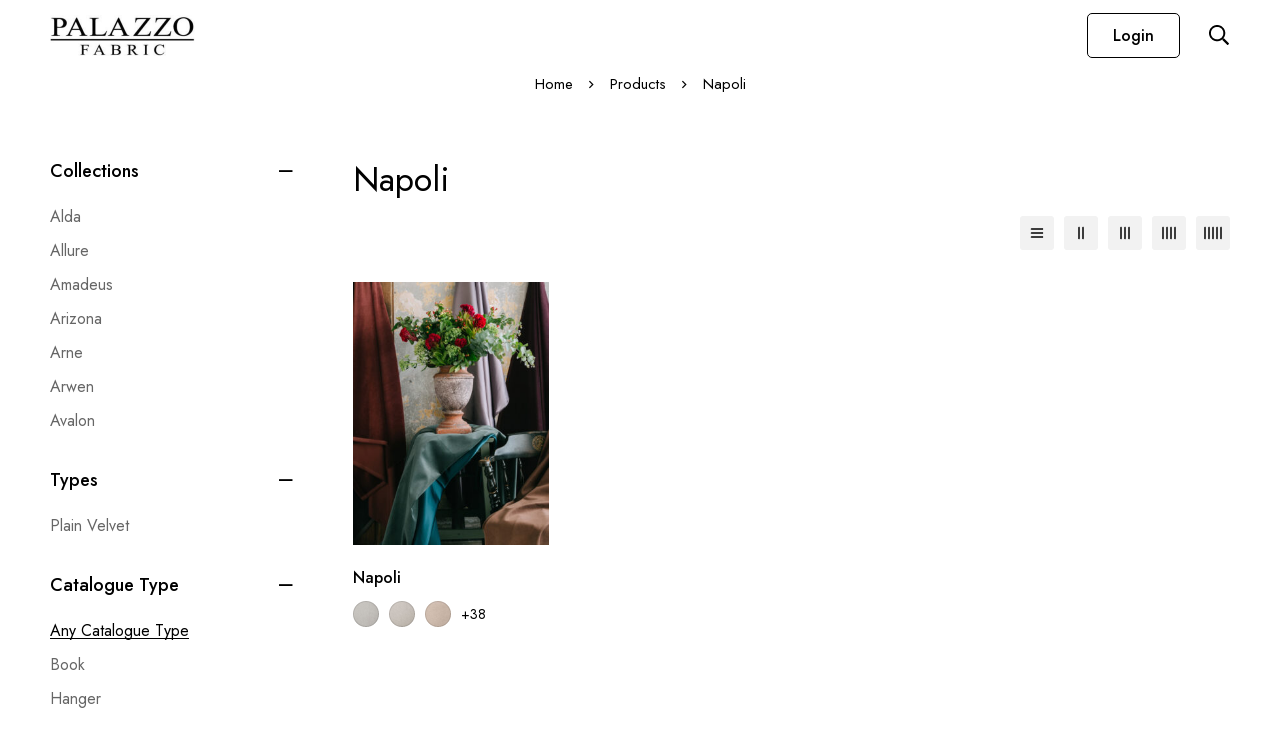

--- FILE ---
content_type: text/html; charset=UTF-8
request_url: https://palazzofabric.com/product-category/napoli/
body_size: 96380
content:
<!DOCTYPE html>
<html lang="en-US">
<head>
		<meta charset="UTF-8">
	<meta name="viewport" content="width=device-width, initial-scale=1">
	<link rel="profile" href="https://gmpg.org/xfn/11">
					<noscript>
				<style>
				  m-image img{opacity: 1;}[data-image-loading]:after{animation-name: none;display: none;}
				</style>
			</noscript>
				<meta name='robots' content='index, follow, max-image-preview:large, max-snippet:-1, max-video-preview:-1' />
	<style>img:is([sizes="auto" i], [sizes^="auto," i]) { contain-intrinsic-size: 3000px 1500px }</style>
	
	<!-- This site is optimized with the Yoast SEO plugin v26.1.1 - https://yoast.com/wordpress/plugins/seo/ -->
	<title>Napoli Archives - Palazzo Fabric</title>
	<link rel="canonical" href="https://palazzofabric.com/product-category/napoli/" />
	<meta property="og:locale" content="en_US" />
	<meta property="og:type" content="article" />
	<meta property="og:title" content="Napoli Archives - Palazzo Fabric" />
	<meta property="og:description" content="Discover Napoli: Renaissance of Colours. Joyful velvets in extraordinary tones. Luxurious, soft, and perfect for a statement piece." />
	<meta property="og:url" content="https://palazzofabric.com/product-category/napoli/" />
	<meta property="og:site_name" content="Palazzo Fabric" />
	<meta name="twitter:card" content="summary_large_image" />
	<script type="application/ld+json" class="yoast-schema-graph">{"@context":"https://schema.org","@graph":[{"@type":"CollectionPage","@id":"https://palazzofabric.com/product-category/napoli/","url":"https://palazzofabric.com/product-category/napoli/","name":"Napoli Archives - Palazzo Fabric","isPartOf":{"@id":"https://palazzofabric.com/#website"},"primaryImageOfPage":{"@id":"https://palazzofabric.com/product-category/napoli/#primaryimage"},"image":{"@id":"https://palazzofabric.com/product-category/napoli/#primaryimage"},"thumbnailUrl":"https://palazzofabric.com/wp-content/uploads/2024/04/napoli-collection-palazzo-fabric-1.jpg","breadcrumb":{"@id":"https://palazzofabric.com/product-category/napoli/#breadcrumb"},"inLanguage":"en-US"},{"@type":"ImageObject","inLanguage":"en-US","@id":"https://palazzofabric.com/product-category/napoli/#primaryimage","url":"https://palazzofabric.com/wp-content/uploads/2024/04/napoli-collection-palazzo-fabric-1.jpg","contentUrl":"https://palazzofabric.com/wp-content/uploads/2024/04/napoli-collection-palazzo-fabric-1.jpg","width":1084,"height":1280,"caption":"Napoli Collection - Palazzo Fabric"},{"@type":"BreadcrumbList","@id":"https://palazzofabric.com/product-category/napoli/#breadcrumb","itemListElement":[{"@type":"ListItem","position":1,"name":"Home","item":"https://palazzofabric.com/"},{"@type":"ListItem","position":2,"name":"Napoli"}]},{"@type":"WebSite","@id":"https://palazzofabric.com/#website","url":"https://palazzofabric.com/","name":"Palazzo Fabric","description":"","publisher":{"@id":"https://palazzofabric.com/#organization"},"potentialAction":[{"@type":"SearchAction","target":{"@type":"EntryPoint","urlTemplate":"https://palazzofabric.com/?s={search_term_string}"},"query-input":{"@type":"PropertyValueSpecification","valueRequired":true,"valueName":"search_term_string"}}],"inLanguage":"en-US"},{"@type":"Organization","@id":"https://palazzofabric.com/#organization","name":"Palazzo Fabric","url":"https://palazzofabric.com/","logo":{"@type":"ImageObject","inLanguage":"en-US","@id":"https://palazzofabric.com/#/schema/logo/image/","url":"https://palazzofabric.com/wp-content/uploads/2024/03/PalazzoLOGO.jpg","contentUrl":"https://palazzofabric.com/wp-content/uploads/2024/03/PalazzoLOGO.jpg","width":360,"height":102,"caption":"Palazzo Fabric"},"image":{"@id":"https://palazzofabric.com/#/schema/logo/image/"}}]}</script>
	<!-- / Yoast SEO plugin. -->


<link rel='dns-prefetch' href='//www.googletagmanager.com' />
<link rel='dns-prefetch' href='//fonts.googleapis.com' />
<link rel='preconnect' href='https://fonts.gstatic.com' crossorigin />
<link rel="alternate" type="application/rss+xml" title="Palazzo Fabric &raquo; Feed" href="https://palazzofabric.com/feed/" />
<link rel="alternate" type="application/rss+xml" title="Palazzo Fabric &raquo; Comments Feed" href="https://palazzofabric.com/comments/feed/" />
<link rel="alternate" type="application/rss+xml" title="Palazzo Fabric &raquo; Napoli Category Feed" href="https://palazzofabric.com/product-category/napoli/feed/" />
<style>1{content-visibility:auto;contain-intrinsic-size:1px 1000px;}</style>
<style id='wp-emoji-styles-inline-css'>

	img.wp-smiley, img.emoji {
		display: inline !important;
		border: none !important;
		box-shadow: none !important;
		height: 1em !important;
		width: 1em !important;
		margin: 0 0.07em !important;
		vertical-align: -0.1em !important;
		background: none !important;
		padding: 0 !important;
	}
</style>
<style id='global-styles-inline-css'>
:root{--wp--preset--aspect-ratio--square: 1;--wp--preset--aspect-ratio--4-3: 4/3;--wp--preset--aspect-ratio--3-4: 3/4;--wp--preset--aspect-ratio--3-2: 3/2;--wp--preset--aspect-ratio--2-3: 2/3;--wp--preset--aspect-ratio--16-9: 16/9;--wp--preset--aspect-ratio--9-16: 9/16;--wp--preset--color--black: #000000;--wp--preset--color--cyan-bluish-gray: #abb8c3;--wp--preset--color--white: #ffffff;--wp--preset--color--pale-pink: #f78da7;--wp--preset--color--vivid-red: #cf2e2e;--wp--preset--color--luminous-vivid-orange: #ff6900;--wp--preset--color--luminous-vivid-amber: #fcb900;--wp--preset--color--light-green-cyan: #7bdcb5;--wp--preset--color--vivid-green-cyan: #00d084;--wp--preset--color--pale-cyan-blue: #8ed1fc;--wp--preset--color--vivid-cyan-blue: #0693e3;--wp--preset--color--vivid-purple: #9b51e0;--wp--preset--gradient--vivid-cyan-blue-to-vivid-purple: linear-gradient(135deg,rgba(6,147,227,1) 0%,rgb(155,81,224) 100%);--wp--preset--gradient--light-green-cyan-to-vivid-green-cyan: linear-gradient(135deg,rgb(122,220,180) 0%,rgb(0,208,130) 100%);--wp--preset--gradient--luminous-vivid-amber-to-luminous-vivid-orange: linear-gradient(135deg,rgba(252,185,0,1) 0%,rgba(255,105,0,1) 100%);--wp--preset--gradient--luminous-vivid-orange-to-vivid-red: linear-gradient(135deg,rgba(255,105,0,1) 0%,rgb(207,46,46) 100%);--wp--preset--gradient--very-light-gray-to-cyan-bluish-gray: linear-gradient(135deg,rgb(238,238,238) 0%,rgb(169,184,195) 100%);--wp--preset--gradient--cool-to-warm-spectrum: linear-gradient(135deg,rgb(74,234,220) 0%,rgb(151,120,209) 20%,rgb(207,42,186) 40%,rgb(238,44,130) 60%,rgb(251,105,98) 80%,rgb(254,248,76) 100%);--wp--preset--gradient--blush-light-purple: linear-gradient(135deg,rgb(255,206,236) 0%,rgb(152,150,240) 100%);--wp--preset--gradient--blush-bordeaux: linear-gradient(135deg,rgb(254,205,165) 0%,rgb(254,45,45) 50%,rgb(107,0,62) 100%);--wp--preset--gradient--luminous-dusk: linear-gradient(135deg,rgb(255,203,112) 0%,rgb(199,81,192) 50%,rgb(65,88,208) 100%);--wp--preset--gradient--pale-ocean: linear-gradient(135deg,rgb(255,245,203) 0%,rgb(182,227,212) 50%,rgb(51,167,181) 100%);--wp--preset--gradient--electric-grass: linear-gradient(135deg,rgb(202,248,128) 0%,rgb(113,206,126) 100%);--wp--preset--gradient--midnight: linear-gradient(135deg,rgb(2,3,129) 0%,rgb(40,116,252) 100%);--wp--preset--font-size--small: 13px;--wp--preset--font-size--medium: 20px;--wp--preset--font-size--large: 36px;--wp--preset--font-size--x-large: 42px;--wp--preset--spacing--20: 0.44rem;--wp--preset--spacing--30: 0.67rem;--wp--preset--spacing--40: 1rem;--wp--preset--spacing--50: 1.5rem;--wp--preset--spacing--60: 2.25rem;--wp--preset--spacing--70: 3.38rem;--wp--preset--spacing--80: 5.06rem;--wp--preset--shadow--natural: 6px 6px 9px rgba(0, 0, 0, 0.2);--wp--preset--shadow--deep: 12px 12px 50px rgba(0, 0, 0, 0.4);--wp--preset--shadow--sharp: 6px 6px 0px rgba(0, 0, 0, 0.2);--wp--preset--shadow--outlined: 6px 6px 0px -3px rgba(255, 255, 255, 1), 6px 6px rgba(0, 0, 0, 1);--wp--preset--shadow--crisp: 6px 6px 0px rgba(0, 0, 0, 1);}:where(.is-layout-flex){gap: 0.5em;}:where(.is-layout-grid){gap: 0.5em;}body .is-layout-flex{display: flex;}.is-layout-flex{flex-wrap: wrap;align-items: center;}.is-layout-flex > :is(*, div){margin: 0;}body .is-layout-grid{display: grid;}.is-layout-grid > :is(*, div){margin: 0;}:where(.wp-block-columns.is-layout-flex){gap: 2em;}:where(.wp-block-columns.is-layout-grid){gap: 2em;}:where(.wp-block-post-template.is-layout-flex){gap: 1.25em;}:where(.wp-block-post-template.is-layout-grid){gap: 1.25em;}.has-black-color{color: var(--wp--preset--color--black) !important;}.has-cyan-bluish-gray-color{color: var(--wp--preset--color--cyan-bluish-gray) !important;}.has-white-color{color: var(--wp--preset--color--white) !important;}.has-pale-pink-color{color: var(--wp--preset--color--pale-pink) !important;}.has-vivid-red-color{color: var(--wp--preset--color--vivid-red) !important;}.has-luminous-vivid-orange-color{color: var(--wp--preset--color--luminous-vivid-orange) !important;}.has-luminous-vivid-amber-color{color: var(--wp--preset--color--luminous-vivid-amber) !important;}.has-light-green-cyan-color{color: var(--wp--preset--color--light-green-cyan) !important;}.has-vivid-green-cyan-color{color: var(--wp--preset--color--vivid-green-cyan) !important;}.has-pale-cyan-blue-color{color: var(--wp--preset--color--pale-cyan-blue) !important;}.has-vivid-cyan-blue-color{color: var(--wp--preset--color--vivid-cyan-blue) !important;}.has-vivid-purple-color{color: var(--wp--preset--color--vivid-purple) !important;}.has-black-background-color{background-color: var(--wp--preset--color--black) !important;}.has-cyan-bluish-gray-background-color{background-color: var(--wp--preset--color--cyan-bluish-gray) !important;}.has-white-background-color{background-color: var(--wp--preset--color--white) !important;}.has-pale-pink-background-color{background-color: var(--wp--preset--color--pale-pink) !important;}.has-vivid-red-background-color{background-color: var(--wp--preset--color--vivid-red) !important;}.has-luminous-vivid-orange-background-color{background-color: var(--wp--preset--color--luminous-vivid-orange) !important;}.has-luminous-vivid-amber-background-color{background-color: var(--wp--preset--color--luminous-vivid-amber) !important;}.has-light-green-cyan-background-color{background-color: var(--wp--preset--color--light-green-cyan) !important;}.has-vivid-green-cyan-background-color{background-color: var(--wp--preset--color--vivid-green-cyan) !important;}.has-pale-cyan-blue-background-color{background-color: var(--wp--preset--color--pale-cyan-blue) !important;}.has-vivid-cyan-blue-background-color{background-color: var(--wp--preset--color--vivid-cyan-blue) !important;}.has-vivid-purple-background-color{background-color: var(--wp--preset--color--vivid-purple) !important;}.has-black-border-color{border-color: var(--wp--preset--color--black) !important;}.has-cyan-bluish-gray-border-color{border-color: var(--wp--preset--color--cyan-bluish-gray) !important;}.has-white-border-color{border-color: var(--wp--preset--color--white) !important;}.has-pale-pink-border-color{border-color: var(--wp--preset--color--pale-pink) !important;}.has-vivid-red-border-color{border-color: var(--wp--preset--color--vivid-red) !important;}.has-luminous-vivid-orange-border-color{border-color: var(--wp--preset--color--luminous-vivid-orange) !important;}.has-luminous-vivid-amber-border-color{border-color: var(--wp--preset--color--luminous-vivid-amber) !important;}.has-light-green-cyan-border-color{border-color: var(--wp--preset--color--light-green-cyan) !important;}.has-vivid-green-cyan-border-color{border-color: var(--wp--preset--color--vivid-green-cyan) !important;}.has-pale-cyan-blue-border-color{border-color: var(--wp--preset--color--pale-cyan-blue) !important;}.has-vivid-cyan-blue-border-color{border-color: var(--wp--preset--color--vivid-cyan-blue) !important;}.has-vivid-purple-border-color{border-color: var(--wp--preset--color--vivid-purple) !important;}.has-vivid-cyan-blue-to-vivid-purple-gradient-background{background: var(--wp--preset--gradient--vivid-cyan-blue-to-vivid-purple) !important;}.has-light-green-cyan-to-vivid-green-cyan-gradient-background{background: var(--wp--preset--gradient--light-green-cyan-to-vivid-green-cyan) !important;}.has-luminous-vivid-amber-to-luminous-vivid-orange-gradient-background{background: var(--wp--preset--gradient--luminous-vivid-amber-to-luminous-vivid-orange) !important;}.has-luminous-vivid-orange-to-vivid-red-gradient-background{background: var(--wp--preset--gradient--luminous-vivid-orange-to-vivid-red) !important;}.has-very-light-gray-to-cyan-bluish-gray-gradient-background{background: var(--wp--preset--gradient--very-light-gray-to-cyan-bluish-gray) !important;}.has-cool-to-warm-spectrum-gradient-background{background: var(--wp--preset--gradient--cool-to-warm-spectrum) !important;}.has-blush-light-purple-gradient-background{background: var(--wp--preset--gradient--blush-light-purple) !important;}.has-blush-bordeaux-gradient-background{background: var(--wp--preset--gradient--blush-bordeaux) !important;}.has-luminous-dusk-gradient-background{background: var(--wp--preset--gradient--luminous-dusk) !important;}.has-pale-ocean-gradient-background{background: var(--wp--preset--gradient--pale-ocean) !important;}.has-electric-grass-gradient-background{background: var(--wp--preset--gradient--electric-grass) !important;}.has-midnight-gradient-background{background: var(--wp--preset--gradient--midnight) !important;}.has-small-font-size{font-size: var(--wp--preset--font-size--small) !important;}.has-medium-font-size{font-size: var(--wp--preset--font-size--medium) !important;}.has-large-font-size{font-size: var(--wp--preset--font-size--large) !important;}.has-x-large-font-size{font-size: var(--wp--preset--font-size--x-large) !important;}
:where(.wp-block-post-template.is-layout-flex){gap: 1.25em;}:where(.wp-block-post-template.is-layout-grid){gap: 1.25em;}
:where(.wp-block-columns.is-layout-flex){gap: 2em;}:where(.wp-block-columns.is-layout-grid){gap: 2em;}
:root :where(.wp-block-pullquote){font-size: 1.5em;line-height: 1.6;}
</style>
<link rel='stylesheet' id='sr7css-css' href='//palazzofabric.com/wp-content/plugins/revslider/public/css/sr7.css?ver=6.7.38' media='all' />
<style id='woocommerce-inline-inline-css'>
.woocommerce form .form-row .required { visibility: visible; }
</style>
<link rel='stylesheet' id='ywctm-frontend-css' href='https://palazzofabric.com/wp-content/plugins/yith-woocommerce-catalog-mode/assets/css/frontend.min.css?ver=2.50.0' media='all' />
<style id='ywctm-frontend-inline-css'>
.widget.woocommerce.widget_shopping_cart{display: none !important}
</style>
<link rel='stylesheet' id='font-awesome-pro-css' href='https://palazzofabric.com/wp-content/themes/palazzofabric/assets/fonts/awesome/css/all.min.css?ver=5.15.4' media='all' />
<link rel='stylesheet' id='swiper-css' href='https://palazzofabric.com/wp-content/plugins/elementor/assets/lib/swiper/v8/css/swiper.min.css?ver=8.4.5' media='all' />
<link rel='stylesheet' id='minimog-style-css' href='https://palazzofabric.com/wp-content/themes/palazzofabric/style.min.css?ver=3.9.4' media='all' />
<style id='minimog-style-inline-css'>
:root {
				--minimog-typography-body-font-family: Jost;
				--minimog-typography-body-font-size: 16px;
				--minimog-typography-body-font-weight: 400;
				--minimog-typography-body-line-height: 28px;
				--minimog-typography-headings-font-family: Jost;
				--minimog-typography-headings-font-weight: 400;
				--minimog-typography-headings-font-weight-secondary: 500;
				--minimog-typography-headings-text-transform: none;
				--minimog-typography-headings-letter-spacing: none;
				--minimog-typography-headings-2-font-family: inherit;
				--minimog-typography-headings-2-font-weight: 400;
				--minimog-typography-button-font-family: Jost;
				--minimog-typography-button-font-size: 16px;
				--minimog-typography-button-font-weight: 500;
				--minimog-typography-button-text-transform: none;
				--minimog-typography-button-letter-spacing: 0;
				--minimog-typography-form-font-family: Jost;
				--minimog-typography-form-font-size: 15px;
				--minimog-typography-form-font-weight: 400;
				--minimog-color-primary: #DA3F3F;
				--minimog-color-primary-rgb: 218, 63, 63;
				--minimog-color-secondary: #000;
				--minimog-color-text: #666;
				--minimog-color-text-bit-lighten: #7e7e7e;
				--minimog-color-text-lighten: #ababab;
				--minimog-color-heading: #000;
				--minimog-color-link: #000;
				--minimog-color-link-hover: #999;
				--minimog-color-box-white-background: #fff;
				--minimog-color-box-white-border: #ededed;
				--minimog-color-box-white-border-02: #e9e9e9;
				--minimog-color-box-white-border-03: #e6e6e6;
				--minimog-color-box-grey-background: #f8f8f8;
				--minimog-color-box-light-grey-background: #f9f9fb;
				--minimog-color-box-fill-separator: #eee;
				--minimog-color-box-border: #eee;
				--minimog-color-box-border-lighten: #ededed;
				--minimog-color-button-text: #fff;
				--minimog-color-button-border: #000;
				--minimog-color-button-background: #000;
				--minimog-color-button-hover-text: #fff;
				--minimog-color-button-hover-border: #000;
				--minimog-color-button-hover-background: #000;
				--minimog-color-button2-text: #000;
				--minimog-color-button2-border: #000;
				--minimog-color-button2-background: rgba(0,0,0,0);
				--minimog-color-button2-hover-text: #fff;
				--minimog-color-button2-hover-border: #000;
				--minimog-color-button2-hover-background: #000;
				--minimog-color-form-text: #000;
				--minimog-color-form-border: #d2d2d2;
				--minimog-color-form-background: #fff;
				--minimog-color-form-shadow: none;
				--minimog-color-form-focus-text: #000;
				--minimog-color-form-focus-border: #000;
				--minimog-color-form-focus-background: #fff;
				--minimog-color-form-focus-shadow: none;
				--minimog-color-sub-menu-border: #ededed;
				--minimog-color-sub-menu-background: #fff;
				--minimog-small-rounded: 0;
				--minimog-normal-rounded: 0;
				--minimog-semi-rounded: 0;
				--minimog-large-rounded: 0;
				--minimog-form-input-normal-border-thickness: 1px;
				--minimog-form-input-normal-rounded: 5px;
				--minimog-form-input-small-rounded: 5px;
				--minimog-form-textarea-rounded: 5px;
				--minimog-button-rounded: 5px;
				--minimog-button-small-rounded: 5px;
				--minimog-button-large-rounded: 5px;
				--minimog-header-nav-font: 500 16px/22px  Jost;
			}
body {
				--minimog-branding-size: 145px;
				--minimog-tablet-branding-size: 120px;
				--minimog-mobile-branding-size: 100px;
				--minimog-sticky-branding-size: 145px;
			}.header-categories-nav { --link-rounded: 5px; }
					@media (min-width: 992px) {
						.page-sidebar {
							flex: 0 0 25%;
							max-width: 25%;
						}
						.page-main-content {
							flex: 0 0 75%;
							max-width: 75%;
						}
					}@media (min-width: 1200px) {
								.page-sidebar-left .page-sidebar-inner {
									padding-right: 30px;
								}
								.page-sidebar-right .page-sidebar-inner {
									padding-left: 30px;
								}
							}@media (max-width: 991px) {
							.page-sidebar {
								margin-top: 50px;
							}

							.page-main-content {
								-webkit-order: -1;
								-moz-order: -1;
								order: -1;
							}
						}.page-title-bar { --heading-font-size: 42px; }.page-title-bar-minimal-01{ --breadcrumb-align: center;--breadcrumb-height: 0px }
body { background-color: #fff; }.page-header .branding__logo a { padding-top: 5px;padding-right: 0;padding-bottom: 5px;padding-left: 0; }.top-bar-01 { font-family: Jost;font-weight: 500;font-size: 15px;line-height: 26px;color: #ffffff; }.top-bar-01 { background-color: #DA3F3F  }.top-bar-01 { --top-bar-link-color: #fff  }.top-bar-01 { --top-bar-link-hover-color: rgba(255, 255, 255, 0.7)  }#page-header.header-pinned .page-header-inner { background-color: #fff!important; }.page-header .menu--primary > ul > li > a { font-family: Jost;font-weight: 500;font-size: 16px;line-height: 22px; }.header-icon .text { font-family: Jost;font-weight: 500;font-size: 16px;line-height: 22px; }.header-categories-nav .nav-toggle-btn { font-family: Jost;font-weight: 500;font-size: 16px;line-height: 22px; }.mini-cart-total { font-family: Jost;font-weight: 500;font-size: 16px;line-height: 22px; }.page-header.header-dark .page-header-inner { background-color: #fff; }.desktop-menu .sm-simple .children, .primary-menu-sub-visual { box-shadow: 0px 0px 30px 0px rgba(0, 0, 0, 0.06); }.page-mobile-main-menu > .inner { background-color: #fff; }.page-mobile-main-menu .menu__container > li > a { padding-top: 13px;padding-right: 0;padding-bottom: 13px;padding-left: 0; }.page-title-bar-minimal-01 { margin-bottom: 60px; }.page-title-bar-minimal-01 { --breadcrumb-align: center; }.page-title-bar-fill-01 { --breadcrumb-align: center; }.page-title-bar-fill-01 .page-title-bar-bg { background-color: #EDECEA;background-repeat: no-repeat;background-size: cover;background-position: center center;background-image: url( https://palazzofabric.com/wp-content/themes/palazzofabric/assets/images/title-bar/fill-01.jpg ); }.error404 { background-color: #f5f1ed; }.minimog-pre-loader-gif-img { width: 100px; }
</style>
<link rel='stylesheet' id='perfect-scrollbar-css' href='https://palazzofabric.com/wp-content/themes/palazzofabric/assets/libs/perfect-scrollbar/perfect-scrollbar.min.css?ver=6.8.3' media='all' />
<link rel='stylesheet' id='minimog-wc-frontend-css' href='https://palazzofabric.com/wp-content/themes/palazzofabric/assets/css/wc/frontend.min.css?ver=3.9.4' media='all' />
<link rel='stylesheet' id='select2-css' href='https://palazzofabric.com/wp-content/plugins/woocommerce/assets/css/select2.css?ver=10.4.3' media='all' />
<link rel='stylesheet' id='google-font-jost-css' href='//fonts.googleapis.com/css2?family=Jost:ital,wght@0,100;0,200;0,300;0,400;0,500;0,600;0,700;0,800;0,900;1,100;1,200;1,300;1,400;1,500;1,600;1,700;1,800;1,900&#038;display=swap' media='all' />
<link rel='stylesheet' id='elementor-frontend-css' href='https://palazzofabric.com/wp-content/plugins/elementor/assets/css/frontend.min.css?ver=3.33.4' media='all' />
<link rel='stylesheet' id='elementor-post-21473-css' href='https://palazzofabric.com/wp-content/uploads/elementor/css/post-21473.css?ver=1766773641' media='all' />
<link rel='stylesheet' id='elementor-post-6422-css' href='https://palazzofabric.com/wp-content/uploads/elementor/css/post-6422.css?ver=1766773642' media='all' />
<link rel='stylesheet' id='elementor-gf-local-roboto-css' href='https://palazzofabric.com/wp-content/uploads/elementor/google-fonts/css/roboto.css?ver=1754148676' media='all' />
<link rel='stylesheet' id='elementor-gf-local-robotoslab-css' href='https://palazzofabric.com/wp-content/uploads/elementor/google-fonts/css/robotoslab.css?ver=1754148677' media='all' />
<script type="text/template" id="tmpl-variation-template">
	<div class="woocommerce-variation-description">{{{ data.variation.variation_description }}}</div>
	<div class="woocommerce-variation-price">{{{ data.variation.price_html }}}</div>
	<div class="woocommerce-variation-availability">{{{ data.variation.availability_html }}}</div>
</script>
<script type="text/template" id="tmpl-unavailable-variation-template">
	<p role="alert">Sorry, this product is unavailable. Please choose a different combination.</p>
</script>
<script src="https://palazzofabric.com/wp-includes/js/jquery/jquery.min.js?ver=3.7.1" id="jquery-core-js"></script>
<script src="https://palazzofabric.com/wp-includes/js/jquery/jquery-migrate.min.js?ver=3.4.1" id="jquery-migrate-js"></script>
<script src="//palazzofabric.com/wp-content/plugins/revslider/public/js/libs/tptools.js?ver=6.7.38" id="tp-tools-js" async data-wp-strategy="async"></script>
<script src="//palazzofabric.com/wp-content/plugins/revslider/public/js/sr7.js?ver=6.7.38" id="sr7-js" async data-wp-strategy="async"></script>
<script src="https://palazzofabric.com/wp-content/plugins/woocommerce/assets/js/jquery-blockui/jquery.blockUI.min.js?ver=2.7.0-wc.10.4.3" id="wc-jquery-blockui-js" data-wp-strategy="defer"></script>
<script src="https://palazzofabric.com/wp-content/plugins/woocommerce/assets/js/js-cookie/js.cookie.min.js?ver=2.1.4-wc.10.4.3" id="wc-js-cookie-js" data-wp-strategy="defer"></script>
<script src="https://palazzofabric.com/wp-includes/js/underscore.min.js?ver=1.13.7" id="underscore-js"></script>
<script id="wp-util-js-extra">
var _wpUtilSettings = {"ajax":{"url":"\/wp-admin\/admin-ajax.php"}};
</script>
<script src="https://palazzofabric.com/wp-includes/js/wp-util.min.js?ver=6.8.3" id="wp-util-js"></script>
<script id="wc-add-to-cart-variation-js-extra">
var wc_add_to_cart_variation_params = {"wc_ajax_url":"\/?wc-ajax=%%endpoint%%","i18n_no_matching_variations_text":"Sorry, no products matched your selection. Please choose a different combination.","i18n_make_a_selection_text":"Please select some product options before adding this product to your cart.","i18n_unavailable_text":"Sorry, this product is unavailable. Please choose a different combination.","i18n_reset_alert_text":"Your selection has been reset. Please select some product options before adding this product to your cart."};
</script>
<script src="https://palazzofabric.com/wp-content/themes/palazzofabric/assets/js/woo/add-to-cart-variation.min.js?ver=10.4.3" id="wc-add-to-cart-variation-js" defer data-wp-strategy="defer"></script>
<script src="https://palazzofabric.com/wp-content/plugins/woocommerce/assets/js/selectWoo/selectWoo.full.min.js?ver=1.0.9-wc.10.4.3" id="selectWoo-js" defer data-wp-strategy="defer"></script>
<script id="wc-country-select-js-extra">
var wc_country_select_params = {"countries":"{\"AF\":[],\"AL\":{\"AL-01\":\"Berat\",\"AL-09\":\"Dib\\u00ebr\",\"AL-02\":\"Durr\\u00ebs\",\"AL-03\":\"Elbasan\",\"AL-04\":\"Fier\",\"AL-05\":\"Gjirokast\\u00ebr\",\"AL-06\":\"Kor\\u00e7\\u00eb\",\"AL-07\":\"Kuk\\u00ebs\",\"AL-08\":\"Lezh\\u00eb\",\"AL-10\":\"Shkod\\u00ebr\",\"AL-11\":\"Tirana\",\"AL-12\":\"Vlor\\u00eb\"},\"AO\":{\"BGO\":\"Bengo\",\"BLU\":\"Benguela\",\"BIE\":\"Bi\\u00e9\",\"CAB\":\"Cabinda\",\"CNN\":\"Cunene\",\"HUA\":\"Huambo\",\"HUI\":\"Hu\\u00edla\",\"CCU\":\"Kuando Kubango\",\"CNO\":\"Kwanza-Norte\",\"CUS\":\"Kwanza-Sul\",\"LUA\":\"Luanda\",\"LNO\":\"Lunda-Norte\",\"LSU\":\"Lunda-Sul\",\"MAL\":\"Malanje\",\"MOX\":\"Moxico\",\"NAM\":\"Namibe\",\"UIG\":\"U\\u00edge\",\"ZAI\":\"Zaire\"},\"AR\":{\"C\":\"Ciudad Aut\\u00f3noma de Buenos Aires\",\"B\":\"Buenos Aires\",\"K\":\"Catamarca\",\"H\":\"Chaco\",\"U\":\"Chubut\",\"X\":\"C\\u00f3rdoba\",\"W\":\"Corrientes\",\"E\":\"Entre R\\u00edos\",\"P\":\"Formosa\",\"Y\":\"Jujuy\",\"L\":\"La Pampa\",\"F\":\"La Rioja\",\"M\":\"Mendoza\",\"N\":\"Misiones\",\"Q\":\"Neuqu\\u00e9n\",\"R\":\"R\\u00edo Negro\",\"A\":\"Salta\",\"J\":\"San Juan\",\"D\":\"San Luis\",\"Z\":\"Santa Cruz\",\"S\":\"Santa Fe\",\"G\":\"Santiago del Estero\",\"V\":\"Tierra del Fuego\",\"T\":\"Tucum\\u00e1n\"},\"AT\":[],\"AU\":{\"ACT\":\"Australian Capital Territory\",\"NSW\":\"New South Wales\",\"NT\":\"Northern Territory\",\"QLD\":\"Queensland\",\"SA\":\"South Australia\",\"TAS\":\"Tasmania\",\"VIC\":\"Victoria\",\"WA\":\"Western Australia\"},\"AX\":[],\"BD\":{\"BD-05\":\"Bagerhat\",\"BD-01\":\"Bandarban\",\"BD-02\":\"Barguna\",\"BD-06\":\"Barishal\",\"BD-07\":\"Bhola\",\"BD-03\":\"Bogura\",\"BD-04\":\"Brahmanbaria\",\"BD-09\":\"Chandpur\",\"BD-10\":\"Chattogram\",\"BD-12\":\"Chuadanga\",\"BD-11\":\"Cox's Bazar\",\"BD-08\":\"Cumilla\",\"BD-13\":\"Dhaka\",\"BD-14\":\"Dinajpur\",\"BD-15\":\"Faridpur \",\"BD-16\":\"Feni\",\"BD-19\":\"Gaibandha\",\"BD-18\":\"Gazipur\",\"BD-17\":\"Gopalganj\",\"BD-20\":\"Habiganj\",\"BD-21\":\"Jamalpur\",\"BD-22\":\"Jashore\",\"BD-25\":\"Jhalokati\",\"BD-23\":\"Jhenaidah\",\"BD-24\":\"Joypurhat\",\"BD-29\":\"Khagrachhari\",\"BD-27\":\"Khulna\",\"BD-26\":\"Kishoreganj\",\"BD-28\":\"Kurigram\",\"BD-30\":\"Kushtia\",\"BD-31\":\"Lakshmipur\",\"BD-32\":\"Lalmonirhat\",\"BD-36\":\"Madaripur\",\"BD-37\":\"Magura\",\"BD-33\":\"Manikganj \",\"BD-39\":\"Meherpur\",\"BD-38\":\"Moulvibazar\",\"BD-35\":\"Munshiganj\",\"BD-34\":\"Mymensingh\",\"BD-48\":\"Naogaon\",\"BD-43\":\"Narail\",\"BD-40\":\"Narayanganj\",\"BD-42\":\"Narsingdi\",\"BD-44\":\"Natore\",\"BD-45\":\"Nawabganj\",\"BD-41\":\"Netrakona\",\"BD-46\":\"Nilphamari\",\"BD-47\":\"Noakhali\",\"BD-49\":\"Pabna\",\"BD-52\":\"Panchagarh\",\"BD-51\":\"Patuakhali\",\"BD-50\":\"Pirojpur\",\"BD-53\":\"Rajbari\",\"BD-54\":\"Rajshahi\",\"BD-56\":\"Rangamati\",\"BD-55\":\"Rangpur\",\"BD-58\":\"Satkhira\",\"BD-62\":\"Shariatpur\",\"BD-57\":\"Sherpur\",\"BD-59\":\"Sirajganj\",\"BD-61\":\"Sunamganj\",\"BD-60\":\"Sylhet\",\"BD-63\":\"Tangail\",\"BD-64\":\"Thakurgaon\"},\"BE\":[],\"BG\":{\"BG-01\":\"Blagoevgrad\",\"BG-02\":\"Burgas\",\"BG-08\":\"Dobrich\",\"BG-07\":\"Gabrovo\",\"BG-26\":\"Haskovo\",\"BG-09\":\"Kardzhali\",\"BG-10\":\"Kyustendil\",\"BG-11\":\"Lovech\",\"BG-12\":\"Montana\",\"BG-13\":\"Pazardzhik\",\"BG-14\":\"Pernik\",\"BG-15\":\"Pleven\",\"BG-16\":\"Plovdiv\",\"BG-17\":\"Razgrad\",\"BG-18\":\"Ruse\",\"BG-27\":\"Shumen\",\"BG-19\":\"Silistra\",\"BG-20\":\"Sliven\",\"BG-21\":\"Smolyan\",\"BG-23\":\"Sofia District\",\"BG-22\":\"Sofia\",\"BG-24\":\"Stara Zagora\",\"BG-25\":\"Targovishte\",\"BG-03\":\"Varna\",\"BG-04\":\"Veliko Tarnovo\",\"BG-05\":\"Vidin\",\"BG-06\":\"Vratsa\",\"BG-28\":\"Yambol\"},\"BH\":[],\"BI\":[],\"BJ\":{\"AL\":\"Alibori\",\"AK\":\"Atakora\",\"AQ\":\"Atlantique\",\"BO\":\"Borgou\",\"CO\":\"Collines\",\"KO\":\"Kouffo\",\"DO\":\"Donga\",\"LI\":\"Littoral\",\"MO\":\"Mono\",\"OU\":\"Ou\\u00e9m\\u00e9\",\"PL\":\"Plateau\",\"ZO\":\"Zou\"},\"BO\":{\"BO-B\":\"Beni\",\"BO-H\":\"Chuquisaca\",\"BO-C\":\"Cochabamba\",\"BO-L\":\"La Paz\",\"BO-O\":\"Oruro\",\"BO-N\":\"Pando\",\"BO-P\":\"Potos\\u00ed\",\"BO-S\":\"Santa Cruz\",\"BO-T\":\"Tarija\"},\"BR\":{\"AC\":\"Acre\",\"AL\":\"Alagoas\",\"AP\":\"Amap\\u00e1\",\"AM\":\"Amazonas\",\"BA\":\"Bahia\",\"CE\":\"Cear\\u00e1\",\"DF\":\"Distrito Federal\",\"ES\":\"Esp\\u00edrito Santo\",\"GO\":\"Goi\\u00e1s\",\"MA\":\"Maranh\\u00e3o\",\"MT\":\"Mato Grosso\",\"MS\":\"Mato Grosso do Sul\",\"MG\":\"Minas Gerais\",\"PA\":\"Par\\u00e1\",\"PB\":\"Para\\u00edba\",\"PR\":\"Paran\\u00e1\",\"PE\":\"Pernambuco\",\"PI\":\"Piau\\u00ed\",\"RJ\":\"Rio de Janeiro\",\"RN\":\"Rio Grande do Norte\",\"RS\":\"Rio Grande do Sul\",\"RO\":\"Rond\\u00f4nia\",\"RR\":\"Roraima\",\"SC\":\"Santa Catarina\",\"SP\":\"S\\u00e3o Paulo\",\"SE\":\"Sergipe\",\"TO\":\"Tocantins\"},\"CA\":{\"AB\":\"Alberta\",\"BC\":\"British Columbia\",\"MB\":\"Manitoba\",\"NB\":\"New Brunswick\",\"NL\":\"Newfoundland and Labrador\",\"NT\":\"Northwest Territories\",\"NS\":\"Nova Scotia\",\"NU\":\"Nunavut\",\"ON\":\"Ontario\",\"PE\":\"Prince Edward Island\",\"QC\":\"Quebec\",\"SK\":\"Saskatchewan\",\"YT\":\"Yukon Territory\"},\"CH\":{\"AG\":\"Aargau\",\"AR\":\"Appenzell Ausserrhoden\",\"AI\":\"Appenzell Innerrhoden\",\"BL\":\"Basel-Landschaft\",\"BS\":\"Basel-Stadt\",\"BE\":\"Bern\",\"FR\":\"Fribourg\",\"GE\":\"Geneva\",\"GL\":\"Glarus\",\"GR\":\"Graub\\u00fcnden\",\"JU\":\"Jura\",\"LU\":\"Luzern\",\"NE\":\"Neuch\\u00e2tel\",\"NW\":\"Nidwalden\",\"OW\":\"Obwalden\",\"SH\":\"Schaffhausen\",\"SZ\":\"Schwyz\",\"SO\":\"Solothurn\",\"SG\":\"St. Gallen\",\"TG\":\"Thurgau\",\"TI\":\"Ticino\",\"UR\":\"Uri\",\"VS\":\"Valais\",\"VD\":\"Vaud\",\"ZG\":\"Zug\",\"ZH\":\"Z\\u00fcrich\"},\"CL\":{\"CL-AI\":\"Ais\\u00e9n del General Carlos Iba\\u00f1ez del Campo\",\"CL-AN\":\"Antofagasta\",\"CL-AP\":\"Arica y Parinacota\",\"CL-AR\":\"La Araucan\\u00eda\",\"CL-AT\":\"Atacama\",\"CL-BI\":\"Biob\\u00edo\",\"CL-CO\":\"Coquimbo\",\"CL-LI\":\"Libertador General Bernardo O'Higgins\",\"CL-LL\":\"Los Lagos\",\"CL-LR\":\"Los R\\u00edos\",\"CL-MA\":\"Magallanes\",\"CL-ML\":\"Maule\",\"CL-NB\":\"\\u00d1uble\",\"CL-RM\":\"Regi\\u00f3n Metropolitana de Santiago\",\"CL-TA\":\"Tarapac\\u00e1\",\"CL-VS\":\"Valpara\\u00edso\"},\"CN\":{\"CN1\":\"Yunnan \/ \\u4e91\\u5357\",\"CN2\":\"Beijing \/ \\u5317\\u4eac\",\"CN3\":\"Tianjin \/ \\u5929\\u6d25\",\"CN4\":\"Hebei \/ \\u6cb3\\u5317\",\"CN5\":\"Shanxi \/ \\u5c71\\u897f\",\"CN6\":\"Inner Mongolia \/ \\u5167\\u8499\\u53e4\",\"CN7\":\"Liaoning \/ \\u8fbd\\u5b81\",\"CN8\":\"Jilin \/ \\u5409\\u6797\",\"CN9\":\"Heilongjiang \/ \\u9ed1\\u9f99\\u6c5f\",\"CN10\":\"Shanghai \/ \\u4e0a\\u6d77\",\"CN11\":\"Jiangsu \/ \\u6c5f\\u82cf\",\"CN12\":\"Zhejiang \/ \\u6d59\\u6c5f\",\"CN13\":\"Anhui \/ \\u5b89\\u5fbd\",\"CN14\":\"Fujian \/ \\u798f\\u5efa\",\"CN15\":\"Jiangxi \/ \\u6c5f\\u897f\",\"CN16\":\"Shandong \/ \\u5c71\\u4e1c\",\"CN17\":\"Henan \/ \\u6cb3\\u5357\",\"CN18\":\"Hubei \/ \\u6e56\\u5317\",\"CN19\":\"Hunan \/ \\u6e56\\u5357\",\"CN20\":\"Guangdong \/ \\u5e7f\\u4e1c\",\"CN21\":\"Guangxi Zhuang \/ \\u5e7f\\u897f\\u58ee\\u65cf\",\"CN22\":\"Hainan \/ \\u6d77\\u5357\",\"CN23\":\"Chongqing \/ \\u91cd\\u5e86\",\"CN24\":\"Sichuan \/ \\u56db\\u5ddd\",\"CN25\":\"Guizhou \/ \\u8d35\\u5dde\",\"CN26\":\"Shaanxi \/ \\u9655\\u897f\",\"CN27\":\"Gansu \/ \\u7518\\u8083\",\"CN28\":\"Qinghai \/ \\u9752\\u6d77\",\"CN29\":\"Ningxia Hui \/ \\u5b81\\u590f\",\"CN30\":\"Macao \/ \\u6fb3\\u95e8\",\"CN31\":\"Tibet \/ \\u897f\\u85cf\",\"CN32\":\"Xinjiang \/ \\u65b0\\u7586\"},\"CO\":{\"CO-AMA\":\"Amazonas\",\"CO-ANT\":\"Antioquia\",\"CO-ARA\":\"Arauca\",\"CO-ATL\":\"Atl\\u00e1ntico\",\"CO-BOL\":\"Bol\\u00edvar\",\"CO-BOY\":\"Boyac\\u00e1\",\"CO-CAL\":\"Caldas\",\"CO-CAQ\":\"Caquet\\u00e1\",\"CO-CAS\":\"Casanare\",\"CO-CAU\":\"Cauca\",\"CO-CES\":\"Cesar\",\"CO-CHO\":\"Choc\\u00f3\",\"CO-COR\":\"C\\u00f3rdoba\",\"CO-CUN\":\"Cundinamarca\",\"CO-DC\":\"Capital District\",\"CO-GUA\":\"Guain\\u00eda\",\"CO-GUV\":\"Guaviare\",\"CO-HUI\":\"Huila\",\"CO-LAG\":\"La Guajira\",\"CO-MAG\":\"Magdalena\",\"CO-MET\":\"Meta\",\"CO-NAR\":\"Nari\\u00f1o\",\"CO-NSA\":\"Norte de Santander\",\"CO-PUT\":\"Putumayo\",\"CO-QUI\":\"Quind\\u00edo\",\"CO-RIS\":\"Risaralda\",\"CO-SAN\":\"Santander\",\"CO-SAP\":\"San Andr\\u00e9s & Providencia\",\"CO-SUC\":\"Sucre\",\"CO-TOL\":\"Tolima\",\"CO-VAC\":\"Valle del Cauca\",\"CO-VAU\":\"Vaup\\u00e9s\",\"CO-VID\":\"Vichada\"},\"CR\":{\"CR-A\":\"Alajuela\",\"CR-C\":\"Cartago\",\"CR-G\":\"Guanacaste\",\"CR-H\":\"Heredia\",\"CR-L\":\"Lim\\u00f3n\",\"CR-P\":\"Puntarenas\",\"CR-SJ\":\"San Jos\\u00e9\"},\"CZ\":[],\"DE\":{\"DE-BW\":\"Baden-W\\u00fcrttemberg\",\"DE-BY\":\"Bavaria\",\"DE-BE\":\"Berlin\",\"DE-BB\":\"Brandenburg\",\"DE-HB\":\"Bremen\",\"DE-HH\":\"Hamburg\",\"DE-HE\":\"Hesse\",\"DE-MV\":\"Mecklenburg-Vorpommern\",\"DE-NI\":\"Lower Saxony\",\"DE-NW\":\"North Rhine-Westphalia\",\"DE-RP\":\"Rhineland-Palatinate\",\"DE-SL\":\"Saarland\",\"DE-SN\":\"Saxony\",\"DE-ST\":\"Saxony-Anhalt\",\"DE-SH\":\"Schleswig-Holstein\",\"DE-TH\":\"Thuringia\"},\"DK\":[],\"DO\":{\"DO-01\":\"Distrito Nacional\",\"DO-02\":\"Azua\",\"DO-03\":\"Baoruco\",\"DO-04\":\"Barahona\",\"DO-33\":\"Cibao Nordeste\",\"DO-34\":\"Cibao Noroeste\",\"DO-35\":\"Cibao Norte\",\"DO-36\":\"Cibao Sur\",\"DO-05\":\"Dajab\\u00f3n\",\"DO-06\":\"Duarte\",\"DO-08\":\"El Seibo\",\"DO-37\":\"El Valle\",\"DO-07\":\"El\\u00edas Pi\\u00f1a\",\"DO-38\":\"Enriquillo\",\"DO-09\":\"Espaillat\",\"DO-30\":\"Hato Mayor\",\"DO-19\":\"Hermanas Mirabal\",\"DO-39\":\"Hig\\u00fcamo\",\"DO-10\":\"Independencia\",\"DO-11\":\"La Altagracia\",\"DO-12\":\"La Romana\",\"DO-13\":\"La Vega\",\"DO-14\":\"Mar\\u00eda Trinidad S\\u00e1nchez\",\"DO-28\":\"Monse\\u00f1or Nouel\",\"DO-15\":\"Monte Cristi\",\"DO-29\":\"Monte Plata\",\"DO-40\":\"Ozama\",\"DO-16\":\"Pedernales\",\"DO-17\":\"Peravia\",\"DO-18\":\"Puerto Plata\",\"DO-20\":\"Saman\\u00e1\",\"DO-21\":\"San Crist\\u00f3bal\",\"DO-31\":\"San Jos\\u00e9 de Ocoa\",\"DO-22\":\"San Juan\",\"DO-23\":\"San Pedro de Macor\\u00eds\",\"DO-24\":\"S\\u00e1nchez Ram\\u00edrez\",\"DO-25\":\"Santiago\",\"DO-26\":\"Santiago Rodr\\u00edguez\",\"DO-32\":\"Santo Domingo\",\"DO-41\":\"Valdesia\",\"DO-27\":\"Valverde\",\"DO-42\":\"Yuma\"},\"DZ\":{\"DZ-01\":\"Adrar\",\"DZ-02\":\"Chlef\",\"DZ-03\":\"Laghouat\",\"DZ-04\":\"Oum El Bouaghi\",\"DZ-05\":\"Batna\",\"DZ-06\":\"B\\u00e9ja\\u00efa\",\"DZ-07\":\"Biskra\",\"DZ-08\":\"B\\u00e9char\",\"DZ-09\":\"Blida\",\"DZ-10\":\"Bouira\",\"DZ-11\":\"Tamanghasset\",\"DZ-12\":\"T\\u00e9bessa\",\"DZ-13\":\"Tlemcen\",\"DZ-14\":\"Tiaret\",\"DZ-15\":\"Tizi Ouzou\",\"DZ-16\":\"Algiers\",\"DZ-17\":\"Djelfa\",\"DZ-18\":\"Jijel\",\"DZ-19\":\"S\\u00e9tif\",\"DZ-20\":\"Sa\\u00efda\",\"DZ-21\":\"Skikda\",\"DZ-22\":\"Sidi Bel Abb\\u00e8s\",\"DZ-23\":\"Annaba\",\"DZ-24\":\"Guelma\",\"DZ-25\":\"Constantine\",\"DZ-26\":\"M\\u00e9d\\u00e9a\",\"DZ-27\":\"Mostaganem\",\"DZ-28\":\"M\\u2019Sila\",\"DZ-29\":\"Mascara\",\"DZ-30\":\"Ouargla\",\"DZ-31\":\"Oran\",\"DZ-32\":\"El Bayadh\",\"DZ-33\":\"Illizi\",\"DZ-34\":\"Bordj Bou Arr\\u00e9ridj\",\"DZ-35\":\"Boumerd\\u00e8s\",\"DZ-36\":\"El Tarf\",\"DZ-37\":\"Tindouf\",\"DZ-38\":\"Tissemsilt\",\"DZ-39\":\"El Oued\",\"DZ-40\":\"Khenchela\",\"DZ-41\":\"Souk Ahras\",\"DZ-42\":\"Tipasa\",\"DZ-43\":\"Mila\",\"DZ-44\":\"A\\u00efn Defla\",\"DZ-45\":\"Naama\",\"DZ-46\":\"A\\u00efn T\\u00e9mouchent\",\"DZ-47\":\"Gharda\\u00efa\",\"DZ-48\":\"Relizane\"},\"EE\":[],\"EC\":{\"EC-A\":\"Azuay\",\"EC-B\":\"Bol\\u00edvar\",\"EC-F\":\"Ca\\u00f1ar\",\"EC-C\":\"Carchi\",\"EC-H\":\"Chimborazo\",\"EC-X\":\"Cotopaxi\",\"EC-O\":\"El Oro\",\"EC-E\":\"Esmeraldas\",\"EC-W\":\"Gal\\u00e1pagos\",\"EC-G\":\"Guayas\",\"EC-I\":\"Imbabura\",\"EC-L\":\"Loja\",\"EC-R\":\"Los R\\u00edos\",\"EC-M\":\"Manab\\u00ed\",\"EC-S\":\"Morona-Santiago\",\"EC-N\":\"Napo\",\"EC-D\":\"Orellana\",\"EC-Y\":\"Pastaza\",\"EC-P\":\"Pichincha\",\"EC-SE\":\"Santa Elena\",\"EC-SD\":\"Santo Domingo de los Ts\\u00e1chilas\",\"EC-U\":\"Sucumb\\u00edos\",\"EC-T\":\"Tungurahua\",\"EC-Z\":\"Zamora-Chinchipe\"},\"EG\":{\"EGALX\":\"Alexandria\",\"EGASN\":\"Aswan\",\"EGAST\":\"Asyut\",\"EGBA\":\"Red Sea\",\"EGBH\":\"Beheira\",\"EGBNS\":\"Beni Suef\",\"EGC\":\"Cairo\",\"EGDK\":\"Dakahlia\",\"EGDT\":\"Damietta\",\"EGFYM\":\"Faiyum\",\"EGGH\":\"Gharbia\",\"EGGZ\":\"Giza\",\"EGIS\":\"Ismailia\",\"EGJS\":\"South Sinai\",\"EGKB\":\"Qalyubia\",\"EGKFS\":\"Kafr el-Sheikh\",\"EGKN\":\"Qena\",\"EGLX\":\"Luxor\",\"EGMN\":\"Minya\",\"EGMNF\":\"Monufia\",\"EGMT\":\"Matrouh\",\"EGPTS\":\"Port Said\",\"EGSHG\":\"Sohag\",\"EGSHR\":\"Al Sharqia\",\"EGSIN\":\"North Sinai\",\"EGSUZ\":\"Suez\",\"EGWAD\":\"New Valley\"},\"ES\":{\"C\":\"A Coru\\u00f1a\",\"VI\":\"Araba\/\\u00c1lava\",\"AB\":\"Albacete\",\"A\":\"Alicante\",\"AL\":\"Almer\\u00eda\",\"O\":\"Asturias\",\"AV\":\"\\u00c1vila\",\"BA\":\"Badajoz\",\"PM\":\"Baleares\",\"B\":\"Barcelona\",\"BU\":\"Burgos\",\"CC\":\"C\\u00e1ceres\",\"CA\":\"C\\u00e1diz\",\"S\":\"Cantabria\",\"CS\":\"Castell\\u00f3n\",\"CE\":\"Ceuta\",\"CR\":\"Ciudad Real\",\"CO\":\"C\\u00f3rdoba\",\"CU\":\"Cuenca\",\"GI\":\"Girona\",\"GR\":\"Granada\",\"GU\":\"Guadalajara\",\"SS\":\"Gipuzkoa\",\"H\":\"Huelva\",\"HU\":\"Huesca\",\"J\":\"Ja\\u00e9n\",\"LO\":\"La Rioja\",\"GC\":\"Las Palmas\",\"LE\":\"Le\\u00f3n\",\"L\":\"Lleida\",\"LU\":\"Lugo\",\"M\":\"Madrid\",\"MA\":\"M\\u00e1laga\",\"ML\":\"Melilla\",\"MU\":\"Murcia\",\"NA\":\"Navarra\",\"OR\":\"Ourense\",\"P\":\"Palencia\",\"PO\":\"Pontevedra\",\"SA\":\"Salamanca\",\"TF\":\"Santa Cruz de Tenerife\",\"SG\":\"Segovia\",\"SE\":\"Sevilla\",\"SO\":\"Soria\",\"T\":\"Tarragona\",\"TE\":\"Teruel\",\"TO\":\"Toledo\",\"V\":\"Valencia\",\"VA\":\"Valladolid\",\"BI\":\"Biscay\",\"ZA\":\"Zamora\",\"Z\":\"Zaragoza\"},\"ET\":[],\"FI\":[],\"FR\":[],\"GF\":[],\"GH\":{\"AF\":\"Ahafo\",\"AH\":\"Ashanti\",\"BA\":\"Brong-Ahafo\",\"BO\":\"Bono\",\"BE\":\"Bono East\",\"CP\":\"Central\",\"EP\":\"Eastern\",\"AA\":\"Greater Accra\",\"NE\":\"North East\",\"NP\":\"Northern\",\"OT\":\"Oti\",\"SV\":\"Savannah\",\"UE\":\"Upper East\",\"UW\":\"Upper West\",\"TV\":\"Volta\",\"WP\":\"Western\",\"WN\":\"Western North\"},\"GP\":[],\"GR\":{\"I\":\"Attica\",\"A\":\"East Macedonia and Thrace\",\"B\":\"Central Macedonia\",\"C\":\"West Macedonia\",\"D\":\"Epirus\",\"E\":\"Thessaly\",\"F\":\"Ionian Islands\",\"G\":\"West Greece\",\"H\":\"Central Greece\",\"J\":\"Peloponnese\",\"K\":\"North Aegean\",\"L\":\"South Aegean\",\"M\":\"Crete\"},\"GT\":{\"GT-AV\":\"Alta Verapaz\",\"GT-BV\":\"Baja Verapaz\",\"GT-CM\":\"Chimaltenango\",\"GT-CQ\":\"Chiquimula\",\"GT-PR\":\"El Progreso\",\"GT-ES\":\"Escuintla\",\"GT-GU\":\"Guatemala\",\"GT-HU\":\"Huehuetenango\",\"GT-IZ\":\"Izabal\",\"GT-JA\":\"Jalapa\",\"GT-JU\":\"Jutiapa\",\"GT-PE\":\"Pet\\u00e9n\",\"GT-QZ\":\"Quetzaltenango\",\"GT-QC\":\"Quich\\u00e9\",\"GT-RE\":\"Retalhuleu\",\"GT-SA\":\"Sacatep\\u00e9quez\",\"GT-SM\":\"San Marcos\",\"GT-SR\":\"Santa Rosa\",\"GT-SO\":\"Solol\\u00e1\",\"GT-SU\":\"Suchitep\\u00e9quez\",\"GT-TO\":\"Totonicap\\u00e1n\",\"GT-ZA\":\"Zacapa\"},\"HK\":{\"HONG KONG\":\"Hong Kong Island\",\"KOWLOON\":\"Kowloon\",\"NEW TERRITORIES\":\"New Territories\"},\"HN\":{\"HN-AT\":\"Atl\\u00e1ntida\",\"HN-IB\":\"Bay Islands\",\"HN-CH\":\"Choluteca\",\"HN-CL\":\"Col\\u00f3n\",\"HN-CM\":\"Comayagua\",\"HN-CP\":\"Cop\\u00e1n\",\"HN-CR\":\"Cort\\u00e9s\",\"HN-EP\":\"El Para\\u00edso\",\"HN-FM\":\"Francisco Moraz\\u00e1n\",\"HN-GD\":\"Gracias a Dios\",\"HN-IN\":\"Intibuc\\u00e1\",\"HN-LE\":\"Lempira\",\"HN-LP\":\"La Paz\",\"HN-OC\":\"Ocotepeque\",\"HN-OL\":\"Olancho\",\"HN-SB\":\"Santa B\\u00e1rbara\",\"HN-VA\":\"Valle\",\"HN-YO\":\"Yoro\"},\"HR\":{\"HR-01\":\"Zagreb County\",\"HR-02\":\"Krapina-Zagorje County\",\"HR-03\":\"Sisak-Moslavina County\",\"HR-04\":\"Karlovac County\",\"HR-05\":\"Vara\\u017edin County\",\"HR-06\":\"Koprivnica-Kri\\u017eevci County\",\"HR-07\":\"Bjelovar-Bilogora County\",\"HR-08\":\"Primorje-Gorski Kotar County\",\"HR-09\":\"Lika-Senj County\",\"HR-10\":\"Virovitica-Podravina County\",\"HR-11\":\"Po\\u017eega-Slavonia County\",\"HR-12\":\"Brod-Posavina County\",\"HR-13\":\"Zadar County\",\"HR-14\":\"Osijek-Baranja County\",\"HR-15\":\"\\u0160ibenik-Knin County\",\"HR-16\":\"Vukovar-Srijem County\",\"HR-17\":\"Split-Dalmatia County\",\"HR-18\":\"Istria County\",\"HR-19\":\"Dubrovnik-Neretva County\",\"HR-20\":\"Me\\u0111imurje County\",\"HR-21\":\"Zagreb City\"},\"HU\":{\"BK\":\"B\\u00e1cs-Kiskun\",\"BE\":\"B\\u00e9k\\u00e9s\",\"BA\":\"Baranya\",\"BZ\":\"Borsod-Aba\\u00faj-Zempl\\u00e9n\",\"BU\":\"Budapest\",\"CS\":\"Csongr\\u00e1d-Csan\\u00e1d\",\"FE\":\"Fej\\u00e9r\",\"GS\":\"Gy\\u0151r-Moson-Sopron\",\"HB\":\"Hajd\\u00fa-Bihar\",\"HE\":\"Heves\",\"JN\":\"J\\u00e1sz-Nagykun-Szolnok\",\"KE\":\"Kom\\u00e1rom-Esztergom\",\"NO\":\"N\\u00f3gr\\u00e1d\",\"PE\":\"Pest\",\"SO\":\"Somogy\",\"SZ\":\"Szabolcs-Szatm\\u00e1r-Bereg\",\"TO\":\"Tolna\",\"VA\":\"Vas\",\"VE\":\"Veszpr\\u00e9m\",\"ZA\":\"Zala\"},\"ID\":{\"AC\":\"Daerah Istimewa Aceh\",\"SU\":\"Sumatera Utara\",\"SB\":\"Sumatera Barat\",\"RI\":\"Riau\",\"KR\":\"Kepulauan Riau\",\"JA\":\"Jambi\",\"SS\":\"Sumatera Selatan\",\"BB\":\"Bangka Belitung\",\"BE\":\"Bengkulu\",\"LA\":\"Lampung\",\"JK\":\"DKI Jakarta\",\"JB\":\"Jawa Barat\",\"BT\":\"Banten\",\"JT\":\"Jawa Tengah\",\"JI\":\"Jawa Timur\",\"YO\":\"Daerah Istimewa Yogyakarta\",\"BA\":\"Bali\",\"NB\":\"Nusa Tenggara Barat\",\"NT\":\"Nusa Tenggara Timur\",\"KB\":\"Kalimantan Barat\",\"KT\":\"Kalimantan Tengah\",\"KI\":\"Kalimantan Timur\",\"KS\":\"Kalimantan Selatan\",\"KU\":\"Kalimantan Utara\",\"SA\":\"Sulawesi Utara\",\"ST\":\"Sulawesi Tengah\",\"SG\":\"Sulawesi Tenggara\",\"SR\":\"Sulawesi Barat\",\"SN\":\"Sulawesi Selatan\",\"GO\":\"Gorontalo\",\"MA\":\"Maluku\",\"MU\":\"Maluku Utara\",\"PA\":\"Papua\",\"PB\":\"Papua Barat\"},\"IE\":{\"CW\":\"Carlow\",\"CN\":\"Cavan\",\"CE\":\"Clare\",\"CO\":\"Cork\",\"DL\":\"Donegal\",\"D\":\"Dublin\",\"G\":\"Galway\",\"KY\":\"Kerry\",\"KE\":\"Kildare\",\"KK\":\"Kilkenny\",\"LS\":\"Laois\",\"LM\":\"Leitrim\",\"LK\":\"Limerick\",\"LD\":\"Longford\",\"LH\":\"Louth\",\"MO\":\"Mayo\",\"MH\":\"Meath\",\"MN\":\"Monaghan\",\"OY\":\"Offaly\",\"RN\":\"Roscommon\",\"SO\":\"Sligo\",\"TA\":\"Tipperary\",\"WD\":\"Waterford\",\"WH\":\"Westmeath\",\"WX\":\"Wexford\",\"WW\":\"Wicklow\"},\"IN\":{\"AN\":\"Andaman and Nicobar Islands\",\"AP\":\"Andhra Pradesh\",\"AR\":\"Arunachal Pradesh\",\"AS\":\"Assam\",\"BR\":\"Bihar\",\"CH\":\"Chandigarh\",\"CT\":\"Chhattisgarh\",\"DD\":\"Daman and Diu\",\"DH\":\"D\\u0101dra and Nagar Haveli and Dam\\u0101n and Diu\",\"DL\":\"Delhi\",\"DN\":\"Dadra and Nagar Haveli\",\"GA\":\"Goa\",\"GJ\":\"Gujarat\",\"HP\":\"Himachal Pradesh\",\"HR\":\"Haryana\",\"JH\":\"Jharkhand\",\"JK\":\"Jammu and Kashmir\",\"KA\":\"Karnataka\",\"KL\":\"Kerala\",\"LA\":\"Ladakh\",\"LD\":\"Lakshadweep\",\"MH\":\"Maharashtra\",\"ML\":\"Meghalaya\",\"MN\":\"Manipur\",\"MP\":\"Madhya Pradesh\",\"MZ\":\"Mizoram\",\"NL\":\"Nagaland\",\"OD\":\"Odisha\",\"PB\":\"Punjab\",\"PY\":\"Pondicherry (Puducherry)\",\"RJ\":\"Rajasthan\",\"SK\":\"Sikkim\",\"TS\":\"Telangana\",\"TN\":\"Tamil Nadu\",\"TR\":\"Tripura\",\"UP\":\"Uttar Pradesh\",\"UK\":\"Uttarakhand\",\"WB\":\"West Bengal\"},\"IR\":{\"KHZ\":\"Khuzestan (\\u062e\\u0648\\u0632\\u0633\\u062a\\u0627\\u0646)\",\"THR\":\"Tehran (\\u062a\\u0647\\u0631\\u0627\\u0646)\",\"ILM\":\"Ilaam (\\u0627\\u06cc\\u0644\\u0627\\u0645)\",\"BHR\":\"Bushehr (\\u0628\\u0648\\u0634\\u0647\\u0631)\",\"ADL\":\"Ardabil (\\u0627\\u0631\\u062f\\u0628\\u06cc\\u0644)\",\"ESF\":\"Isfahan (\\u0627\\u0635\\u0641\\u0647\\u0627\\u0646)\",\"YZD\":\"Yazd (\\u06cc\\u0632\\u062f)\",\"KRH\":\"Kermanshah (\\u06a9\\u0631\\u0645\\u0627\\u0646\\u0634\\u0627\\u0647)\",\"KRN\":\"Kerman (\\u06a9\\u0631\\u0645\\u0627\\u0646)\",\"HDN\":\"Hamadan (\\u0647\\u0645\\u062f\\u0627\\u0646)\",\"GZN\":\"Ghazvin (\\u0642\\u0632\\u0648\\u06cc\\u0646)\",\"ZJN\":\"Zanjan (\\u0632\\u0646\\u062c\\u0627\\u0646)\",\"LRS\":\"Luristan (\\u0644\\u0631\\u0633\\u062a\\u0627\\u0646)\",\"ABZ\":\"Alborz (\\u0627\\u0644\\u0628\\u0631\\u0632)\",\"EAZ\":\"East Azarbaijan (\\u0622\\u0630\\u0631\\u0628\\u0627\\u06cc\\u062c\\u0627\\u0646 \\u0634\\u0631\\u0642\\u06cc)\",\"WAZ\":\"West Azarbaijan (\\u0622\\u0630\\u0631\\u0628\\u0627\\u06cc\\u062c\\u0627\\u0646 \\u063a\\u0631\\u0628\\u06cc)\",\"CHB\":\"Chaharmahal and Bakhtiari (\\u0686\\u0647\\u0627\\u0631\\u0645\\u062d\\u0627\\u0644 \\u0648 \\u0628\\u062e\\u062a\\u06cc\\u0627\\u0631\\u06cc)\",\"SKH\":\"South Khorasan (\\u062e\\u0631\\u0627\\u0633\\u0627\\u0646 \\u062c\\u0646\\u0648\\u0628\\u06cc)\",\"RKH\":\"Razavi Khorasan (\\u062e\\u0631\\u0627\\u0633\\u0627\\u0646 \\u0631\\u0636\\u0648\\u06cc)\",\"NKH\":\"North Khorasan (\\u062e\\u0631\\u0627\\u0633\\u0627\\u0646 \\u0634\\u0645\\u0627\\u0644\\u06cc)\",\"SMN\":\"Semnan (\\u0633\\u0645\\u0646\\u0627\\u0646)\",\"FRS\":\"Fars (\\u0641\\u0627\\u0631\\u0633)\",\"QHM\":\"Qom (\\u0642\\u0645)\",\"KRD\":\"Kurdistan \/ \\u06a9\\u0631\\u062f\\u0633\\u062a\\u0627\\u0646)\",\"KBD\":\"Kohgiluyeh and BoyerAhmad (\\u06a9\\u0647\\u06af\\u06cc\\u0644\\u0648\\u06cc\\u06cc\\u0647 \\u0648 \\u0628\\u0648\\u06cc\\u0631\\u0627\\u062d\\u0645\\u062f)\",\"GLS\":\"Golestan (\\u06af\\u0644\\u0633\\u062a\\u0627\\u0646)\",\"GIL\":\"Gilan (\\u06af\\u06cc\\u0644\\u0627\\u0646)\",\"MZN\":\"Mazandaran (\\u0645\\u0627\\u0632\\u0646\\u062f\\u0631\\u0627\\u0646)\",\"MKZ\":\"Markazi (\\u0645\\u0631\\u06a9\\u0632\\u06cc)\",\"HRZ\":\"Hormozgan (\\u0647\\u0631\\u0645\\u0632\\u06af\\u0627\\u0646)\",\"SBN\":\"Sistan and Baluchestan (\\u0633\\u06cc\\u0633\\u062a\\u0627\\u0646 \\u0648 \\u0628\\u0644\\u0648\\u0686\\u0633\\u062a\\u0627\\u0646)\"},\"IS\":[],\"IT\":{\"AG\":\"Agrigento\",\"AL\":\"Alessandria\",\"AN\":\"Ancona\",\"AO\":\"Aosta\",\"AR\":\"Arezzo\",\"AP\":\"Ascoli Piceno\",\"AT\":\"Asti\",\"AV\":\"Avellino\",\"BA\":\"Bari\",\"BT\":\"Barletta-Andria-Trani\",\"BL\":\"Belluno\",\"BN\":\"Benevento\",\"BG\":\"Bergamo\",\"BI\":\"Biella\",\"BO\":\"Bologna\",\"BZ\":\"Bolzano\",\"BS\":\"Brescia\",\"BR\":\"Brindisi\",\"CA\":\"Cagliari\",\"CL\":\"Caltanissetta\",\"CB\":\"Campobasso\",\"CE\":\"Caserta\",\"CT\":\"Catania\",\"CZ\":\"Catanzaro\",\"CH\":\"Chieti\",\"CO\":\"Como\",\"CS\":\"Cosenza\",\"CR\":\"Cremona\",\"KR\":\"Crotone\",\"CN\":\"Cuneo\",\"EN\":\"Enna\",\"FM\":\"Fermo\",\"FE\":\"Ferrara\",\"FI\":\"Firenze\",\"FG\":\"Foggia\",\"FC\":\"Forl\\u00ec-Cesena\",\"FR\":\"Frosinone\",\"GE\":\"Genova\",\"GO\":\"Gorizia\",\"GR\":\"Grosseto\",\"IM\":\"Imperia\",\"IS\":\"Isernia\",\"SP\":\"La Spezia\",\"AQ\":\"L'Aquila\",\"LT\":\"Latina\",\"LE\":\"Lecce\",\"LC\":\"Lecco\",\"LI\":\"Livorno\",\"LO\":\"Lodi\",\"LU\":\"Lucca\",\"MC\":\"Macerata\",\"MN\":\"Mantova\",\"MS\":\"Massa-Carrara\",\"MT\":\"Matera\",\"ME\":\"Messina\",\"MI\":\"Milano\",\"MO\":\"Modena\",\"MB\":\"Monza e della Brianza\",\"NA\":\"Napoli\",\"NO\":\"Novara\",\"NU\":\"Nuoro\",\"OR\":\"Oristano\",\"PD\":\"Padova\",\"PA\":\"Palermo\",\"PR\":\"Parma\",\"PV\":\"Pavia\",\"PG\":\"Perugia\",\"PU\":\"Pesaro e Urbino\",\"PE\":\"Pescara\",\"PC\":\"Piacenza\",\"PI\":\"Pisa\",\"PT\":\"Pistoia\",\"PN\":\"Pordenone\",\"PZ\":\"Potenza\",\"PO\":\"Prato\",\"RG\":\"Ragusa\",\"RA\":\"Ravenna\",\"RC\":\"Reggio Calabria\",\"RE\":\"Reggio Emilia\",\"RI\":\"Rieti\",\"RN\":\"Rimini\",\"RM\":\"Roma\",\"RO\":\"Rovigo\",\"SA\":\"Salerno\",\"SS\":\"Sassari\",\"SV\":\"Savona\",\"SI\":\"Siena\",\"SR\":\"Siracusa\",\"SO\":\"Sondrio\",\"SU\":\"Sud Sardegna\",\"TA\":\"Taranto\",\"TE\":\"Teramo\",\"TR\":\"Terni\",\"TO\":\"Torino\",\"TP\":\"Trapani\",\"TN\":\"Trento\",\"TV\":\"Treviso\",\"TS\":\"Trieste\",\"UD\":\"Udine\",\"VA\":\"Varese\",\"VE\":\"Venezia\",\"VB\":\"Verbano-Cusio-Ossola\",\"VC\":\"Vercelli\",\"VR\":\"Verona\",\"VV\":\"Vibo Valentia\",\"VI\":\"Vicenza\",\"VT\":\"Viterbo\"},\"IL\":[],\"IM\":[],\"JM\":{\"JM-01\":\"Kingston\",\"JM-02\":\"Saint Andrew\",\"JM-03\":\"Saint Thomas\",\"JM-04\":\"Portland\",\"JM-05\":\"Saint Mary\",\"JM-06\":\"Saint Ann\",\"JM-07\":\"Trelawny\",\"JM-08\":\"Saint James\",\"JM-09\":\"Hanover\",\"JM-10\":\"Westmoreland\",\"JM-11\":\"Saint Elizabeth\",\"JM-12\":\"Manchester\",\"JM-13\":\"Clarendon\",\"JM-14\":\"Saint Catherine\"},\"JP\":{\"JP01\":\"Hokkaido\",\"JP02\":\"Aomori\",\"JP03\":\"Iwate\",\"JP04\":\"Miyagi\",\"JP05\":\"Akita\",\"JP06\":\"Yamagata\",\"JP07\":\"Fukushima\",\"JP08\":\"Ibaraki\",\"JP09\":\"Tochigi\",\"JP10\":\"Gunma\",\"JP11\":\"Saitama\",\"JP12\":\"Chiba\",\"JP13\":\"Tokyo\",\"JP14\":\"Kanagawa\",\"JP15\":\"Niigata\",\"JP16\":\"Toyama\",\"JP17\":\"Ishikawa\",\"JP18\":\"Fukui\",\"JP19\":\"Yamanashi\",\"JP20\":\"Nagano\",\"JP21\":\"Gifu\",\"JP22\":\"Shizuoka\",\"JP23\":\"Aichi\",\"JP24\":\"Mie\",\"JP25\":\"Shiga\",\"JP26\":\"Kyoto\",\"JP27\":\"Osaka\",\"JP28\":\"Hyogo\",\"JP29\":\"Nara\",\"JP30\":\"Wakayama\",\"JP31\":\"Tottori\",\"JP32\":\"Shimane\",\"JP33\":\"Okayama\",\"JP34\":\"Hiroshima\",\"JP35\":\"Yamaguchi\",\"JP36\":\"Tokushima\",\"JP37\":\"Kagawa\",\"JP38\":\"Ehime\",\"JP39\":\"Kochi\",\"JP40\":\"Fukuoka\",\"JP41\":\"Saga\",\"JP42\":\"Nagasaki\",\"JP43\":\"Kumamoto\",\"JP44\":\"Oita\",\"JP45\":\"Miyazaki\",\"JP46\":\"Kagoshima\",\"JP47\":\"Okinawa\"},\"KE\":{\"KE01\":\"Baringo\",\"KE02\":\"Bomet\",\"KE03\":\"Bungoma\",\"KE04\":\"Busia\",\"KE05\":\"Elgeyo-Marakwet\",\"KE06\":\"Embu\",\"KE07\":\"Garissa\",\"KE08\":\"Homa Bay\",\"KE09\":\"Isiolo\",\"KE10\":\"Kajiado\",\"KE11\":\"Kakamega\",\"KE12\":\"Kericho\",\"KE13\":\"Kiambu\",\"KE14\":\"Kilifi\",\"KE15\":\"Kirinyaga\",\"KE16\":\"Kisii\",\"KE17\":\"Kisumu\",\"KE18\":\"Kitui\",\"KE19\":\"Kwale\",\"KE20\":\"Laikipia\",\"KE21\":\"Lamu\",\"KE22\":\"Machakos\",\"KE23\":\"Makueni\",\"KE24\":\"Mandera\",\"KE25\":\"Marsabit\",\"KE26\":\"Meru\",\"KE27\":\"Migori\",\"KE28\":\"Mombasa\",\"KE29\":\"Murang\\u2019a\",\"KE30\":\"Nairobi County\",\"KE31\":\"Nakuru\",\"KE32\":\"Nandi\",\"KE33\":\"Narok\",\"KE34\":\"Nyamira\",\"KE35\":\"Nyandarua\",\"KE36\":\"Nyeri\",\"KE37\":\"Samburu\",\"KE38\":\"Siaya\",\"KE39\":\"Taita-Taveta\",\"KE40\":\"Tana River\",\"KE41\":\"Tharaka-Nithi\",\"KE42\":\"Trans Nzoia\",\"KE43\":\"Turkana\",\"KE44\":\"Uasin Gishu\",\"KE45\":\"Vihiga\",\"KE46\":\"Wajir\",\"KE47\":\"West Pokot\"},\"KN\":{\"KNK\":\"Saint Kitts\",\"KNN\":\"Nevis\",\"KN01\":\"Christ Church Nichola Town\",\"KN02\":\"Saint Anne Sandy Point\",\"KN03\":\"Saint George Basseterre\",\"KN04\":\"Saint George Gingerland\",\"KN05\":\"Saint James Windward\",\"KN06\":\"Saint John Capisterre\",\"KN07\":\"Saint John Figtree\",\"KN08\":\"Saint Mary Cayon\",\"KN09\":\"Saint Paul Capisterre\",\"KN10\":\"Saint Paul Charlestown\",\"KN11\":\"Saint Peter Basseterre\",\"KN12\":\"Saint Thomas Lowland\",\"KN13\":\"Saint Thomas Middle Island\",\"KN15\":\"Trinity Palmetto Point\"},\"KR\":[],\"KW\":[],\"LA\":{\"AT\":\"Attapeu\",\"BK\":\"Bokeo\",\"BL\":\"Bolikhamsai\",\"CH\":\"Champasak\",\"HO\":\"Houaphanh\",\"KH\":\"Khammouane\",\"LM\":\"Luang Namtha\",\"LP\":\"Luang Prabang\",\"OU\":\"Oudomxay\",\"PH\":\"Phongsaly\",\"SL\":\"Salavan\",\"SV\":\"Savannakhet\",\"VI\":\"Vientiane Province\",\"VT\":\"Vientiane\",\"XA\":\"Sainyabuli\",\"XE\":\"Sekong\",\"XI\":\"Xiangkhouang\",\"XS\":\"Xaisomboun\"},\"LB\":[],\"LI\":[],\"LR\":{\"BM\":\"Bomi\",\"BN\":\"Bong\",\"GA\":\"Gbarpolu\",\"GB\":\"Grand Bassa\",\"GC\":\"Grand Cape Mount\",\"GG\":\"Grand Gedeh\",\"GK\":\"Grand Kru\",\"LO\":\"Lofa\",\"MA\":\"Margibi\",\"MY\":\"Maryland\",\"MO\":\"Montserrado\",\"NM\":\"Nimba\",\"RV\":\"Rivercess\",\"RG\":\"River Gee\",\"SN\":\"Sinoe\"},\"LU\":[],\"MA\":{\"maagd\":\"Agadir-Ida Ou Tanane\",\"maazi\":\"Azilal\",\"mabem\":\"B\\u00e9ni-Mellal\",\"maber\":\"Berkane\",\"mabes\":\"Ben Slimane\",\"mabod\":\"Boujdour\",\"mabom\":\"Boulemane\",\"mabrr\":\"Berrechid\",\"macas\":\"Casablanca\",\"mache\":\"Chefchaouen\",\"machi\":\"Chichaoua\",\"macht\":\"Chtouka A\\u00eft Baha\",\"madri\":\"Driouch\",\"maedi\":\"Essaouira\",\"maerr\":\"Errachidia\",\"mafah\":\"Fahs-Beni Makada\",\"mafes\":\"F\\u00e8s-Dar-Dbibegh\",\"mafig\":\"Figuig\",\"mafqh\":\"Fquih Ben Salah\",\"mague\":\"Guelmim\",\"maguf\":\"Guercif\",\"mahaj\":\"El Hajeb\",\"mahao\":\"Al Haouz\",\"mahoc\":\"Al Hoce\\u00efma\",\"maifr\":\"Ifrane\",\"maine\":\"Inezgane-A\\u00eft Melloul\",\"majdi\":\"El Jadida\",\"majra\":\"Jerada\",\"maken\":\"K\\u00e9nitra\",\"makes\":\"Kelaat Sraghna\",\"makhe\":\"Khemisset\",\"makhn\":\"Kh\\u00e9nifra\",\"makho\":\"Khouribga\",\"malaa\":\"La\\u00e2youne\",\"malar\":\"Larache\",\"mamar\":\"Marrakech\",\"mamdf\":\"M\\u2019diq-Fnideq\",\"mamed\":\"M\\u00e9diouna\",\"mamek\":\"Mekn\\u00e8s\",\"mamid\":\"Midelt\",\"mammd\":\"Marrakech-Medina\",\"mammn\":\"Marrakech-Menara\",\"mamoh\":\"Mohammedia\",\"mamou\":\"Moulay Yacoub\",\"manad\":\"Nador\",\"manou\":\"Nouaceur\",\"maoua\":\"Ouarzazate\",\"maoud\":\"Oued Ed-Dahab\",\"maouj\":\"Oujda-Angad\",\"maouz\":\"Ouezzane\",\"marab\":\"Rabat\",\"mareh\":\"Rehamna\",\"masaf\":\"Safi\",\"masal\":\"Sal\\u00e9\",\"masef\":\"Sefrou\",\"maset\":\"Settat\",\"masib\":\"Sidi Bennour\",\"masif\":\"Sidi Ifni\",\"masik\":\"Sidi Kacem\",\"masil\":\"Sidi Slimane\",\"maskh\":\"Skhirat-T\\u00e9mara\",\"masyb\":\"Sidi Youssef Ben Ali\",\"mataf\":\"Tarfaya (EH-partial)\",\"matai\":\"Taourirt\",\"matao\":\"Taounate\",\"matar\":\"Taroudant\",\"matat\":\"Tata\",\"mataz\":\"Taza\",\"matet\":\"T\\u00e9touan\",\"matin\":\"Tinghir\",\"matiz\":\"Tiznit\",\"matng\":\"Tangier-Assilah\",\"matnt\":\"Tan-Tan\",\"mayus\":\"Youssoufia\",\"mazag\":\"Zagora\"},\"MD\":{\"C\":\"Chi\\u0219in\\u0103u\",\"BL\":\"B\\u0103l\\u021bi\",\"AN\":\"Anenii Noi\",\"BS\":\"Basarabeasca\",\"BR\":\"Briceni\",\"CH\":\"Cahul\",\"CT\":\"Cantemir\",\"CL\":\"C\\u0103l\\u0103ra\\u0219i\",\"CS\":\"C\\u0103u\\u0219eni\",\"CM\":\"Cimi\\u0219lia\",\"CR\":\"Criuleni\",\"DN\":\"Dondu\\u0219eni\",\"DR\":\"Drochia\",\"DB\":\"Dub\\u0103sari\",\"ED\":\"Edine\\u021b\",\"FL\":\"F\\u0103le\\u0219ti\",\"FR\":\"Flore\\u0219ti\",\"GE\":\"UTA G\\u0103g\\u0103uzia\",\"GL\":\"Glodeni\",\"HN\":\"H\\u00eence\\u0219ti\",\"IL\":\"Ialoveni\",\"LV\":\"Leova\",\"NS\":\"Nisporeni\",\"OC\":\"Ocni\\u021ba\",\"OR\":\"Orhei\",\"RZ\":\"Rezina\",\"RS\":\"R\\u00ee\\u0219cani\",\"SG\":\"S\\u00eengerei\",\"SR\":\"Soroca\",\"ST\":\"Str\\u0103\\u0219eni\",\"SD\":\"\\u0218old\\u0103ne\\u0219ti\",\"SV\":\"\\u0218tefan Vod\\u0103\",\"TR\":\"Taraclia\",\"TL\":\"Telene\\u0219ti\",\"UN\":\"Ungheni\"},\"MF\":[],\"MQ\":[],\"MT\":[],\"MX\":{\"DF\":\"Ciudad de M\\u00e9xico\",\"JA\":\"Jalisco\",\"NL\":\"Nuevo Le\\u00f3n\",\"AG\":\"Aguascalientes\",\"BC\":\"Baja California\",\"BS\":\"Baja California Sur\",\"CM\":\"Campeche\",\"CS\":\"Chiapas\",\"CH\":\"Chihuahua\",\"CO\":\"Coahuila\",\"CL\":\"Colima\",\"DG\":\"Durango\",\"GT\":\"Guanajuato\",\"GR\":\"Guerrero\",\"HG\":\"Hidalgo\",\"MX\":\"Estado de M\\u00e9xico\",\"MI\":\"Michoac\\u00e1n\",\"MO\":\"Morelos\",\"NA\":\"Nayarit\",\"OA\":\"Oaxaca\",\"PU\":\"Puebla\",\"QT\":\"Quer\\u00e9taro\",\"QR\":\"Quintana Roo\",\"SL\":\"San Luis Potos\\u00ed\",\"SI\":\"Sinaloa\",\"SO\":\"Sonora\",\"TB\":\"Tabasco\",\"TM\":\"Tamaulipas\",\"TL\":\"Tlaxcala\",\"VE\":\"Veracruz\",\"YU\":\"Yucat\\u00e1n\",\"ZA\":\"Zacatecas\"},\"MY\":{\"JHR\":\"Johor\",\"KDH\":\"Kedah\",\"KTN\":\"Kelantan\",\"LBN\":\"Labuan\",\"MLK\":\"Malacca (Melaka)\",\"NSN\":\"Negeri Sembilan\",\"PHG\":\"Pahang\",\"PNG\":\"Penang (Pulau Pinang)\",\"PRK\":\"Perak\",\"PLS\":\"Perlis\",\"SBH\":\"Sabah\",\"SWK\":\"Sarawak\",\"SGR\":\"Selangor\",\"TRG\":\"Terengganu\",\"PJY\":\"Putrajaya\",\"KUL\":\"Kuala Lumpur\"},\"MZ\":{\"MZP\":\"Cabo Delgado\",\"MZG\":\"Gaza\",\"MZI\":\"Inhambane\",\"MZB\":\"Manica\",\"MZL\":\"Maputo Province\",\"MZMPM\":\"Maputo\",\"MZN\":\"Nampula\",\"MZA\":\"Niassa\",\"MZS\":\"Sofala\",\"MZT\":\"Tete\",\"MZQ\":\"Zamb\\u00e9zia\"},\"NA\":{\"ER\":\"Erongo\",\"HA\":\"Hardap\",\"KA\":\"Karas\",\"KE\":\"Kavango East\",\"KW\":\"Kavango West\",\"KH\":\"Khomas\",\"KU\":\"Kunene\",\"OW\":\"Ohangwena\",\"OH\":\"Omaheke\",\"OS\":\"Omusati\",\"ON\":\"Oshana\",\"OT\":\"Oshikoto\",\"OD\":\"Otjozondjupa\",\"CA\":\"Zambezi\"},\"NG\":{\"AB\":\"Abia\",\"FC\":\"Abuja\",\"AD\":\"Adamawa\",\"AK\":\"Akwa Ibom\",\"AN\":\"Anambra\",\"BA\":\"Bauchi\",\"BY\":\"Bayelsa\",\"BE\":\"Benue\",\"BO\":\"Borno\",\"CR\":\"Cross River\",\"DE\":\"Delta\",\"EB\":\"Ebonyi\",\"ED\":\"Edo\",\"EK\":\"Ekiti\",\"EN\":\"Enugu\",\"GO\":\"Gombe\",\"IM\":\"Imo\",\"JI\":\"Jigawa\",\"KD\":\"Kaduna\",\"KN\":\"Kano\",\"KT\":\"Katsina\",\"KE\":\"Kebbi\",\"KO\":\"Kogi\",\"KW\":\"Kwara\",\"LA\":\"Lagos\",\"NA\":\"Nasarawa\",\"NI\":\"Niger\",\"OG\":\"Ogun\",\"ON\":\"Ondo\",\"OS\":\"Osun\",\"OY\":\"Oyo\",\"PL\":\"Plateau\",\"RI\":\"Rivers\",\"SO\":\"Sokoto\",\"TA\":\"Taraba\",\"YO\":\"Yobe\",\"ZA\":\"Zamfara\"},\"NL\":[],\"NO\":[],\"NP\":{\"BAG\":\"Bagmati\",\"BHE\":\"Bheri\",\"DHA\":\"Dhaulagiri\",\"GAN\":\"Gandaki\",\"JAN\":\"Janakpur\",\"KAR\":\"Karnali\",\"KOS\":\"Koshi\",\"LUM\":\"Lumbini\",\"MAH\":\"Mahakali\",\"MEC\":\"Mechi\",\"NAR\":\"Narayani\",\"RAP\":\"Rapti\",\"SAG\":\"Sagarmatha\",\"SET\":\"Seti\"},\"NI\":{\"NI-AN\":\"Atl\\u00e1ntico Norte\",\"NI-AS\":\"Atl\\u00e1ntico Sur\",\"NI-BO\":\"Boaco\",\"NI-CA\":\"Carazo\",\"NI-CI\":\"Chinandega\",\"NI-CO\":\"Chontales\",\"NI-ES\":\"Estel\\u00ed\",\"NI-GR\":\"Granada\",\"NI-JI\":\"Jinotega\",\"NI-LE\":\"Le\\u00f3n\",\"NI-MD\":\"Madriz\",\"NI-MN\":\"Managua\",\"NI-MS\":\"Masaya\",\"NI-MT\":\"Matagalpa\",\"NI-NS\":\"Nueva Segovia\",\"NI-RI\":\"Rivas\",\"NI-SJ\":\"R\\u00edo San Juan\"},\"NZ\":{\"NTL\":\"Northland\",\"AUK\":\"Auckland\",\"WKO\":\"Waikato\",\"BOP\":\"Bay of Plenty\",\"TKI\":\"Taranaki\",\"GIS\":\"Gisborne\",\"HKB\":\"Hawke\\u2019s Bay\",\"MWT\":\"Manawatu-Whanganui\",\"WGN\":\"Wellington\",\"NSN\":\"Nelson\",\"MBH\":\"Marlborough\",\"TAS\":\"Tasman\",\"WTC\":\"West Coast\",\"CAN\":\"Canterbury\",\"OTA\":\"Otago\",\"STL\":\"Southland\"},\"PA\":{\"PA-1\":\"Bocas del Toro\",\"PA-2\":\"Cocl\\u00e9\",\"PA-3\":\"Col\\u00f3n\",\"PA-4\":\"Chiriqu\\u00ed\",\"PA-5\":\"Dari\\u00e9n\",\"PA-6\":\"Herrera\",\"PA-7\":\"Los Santos\",\"PA-8\":\"Panam\\u00e1\",\"PA-9\":\"Veraguas\",\"PA-10\":\"West Panam\\u00e1\",\"PA-EM\":\"Ember\\u00e1\",\"PA-KY\":\"Guna Yala\",\"PA-NB\":\"Ng\\u00f6be-Bugl\\u00e9\"},\"PE\":{\"CAL\":\"El Callao\",\"LMA\":\"Municipalidad Metropolitana de Lima\",\"AMA\":\"Amazonas\",\"ANC\":\"Ancash\",\"APU\":\"Apur\\u00edmac\",\"ARE\":\"Arequipa\",\"AYA\":\"Ayacucho\",\"CAJ\":\"Cajamarca\",\"CUS\":\"Cusco\",\"HUV\":\"Huancavelica\",\"HUC\":\"Hu\\u00e1nuco\",\"ICA\":\"Ica\",\"JUN\":\"Jun\\u00edn\",\"LAL\":\"La Libertad\",\"LAM\":\"Lambayeque\",\"LIM\":\"Lima\",\"LOR\":\"Loreto\",\"MDD\":\"Madre de Dios\",\"MOQ\":\"Moquegua\",\"PAS\":\"Pasco\",\"PIU\":\"Piura\",\"PUN\":\"Puno\",\"SAM\":\"San Mart\\u00edn\",\"TAC\":\"Tacna\",\"TUM\":\"Tumbes\",\"UCA\":\"Ucayali\"},\"PH\":{\"ABR\":\"Abra\",\"AGN\":\"Agusan del Norte\",\"AGS\":\"Agusan del Sur\",\"AKL\":\"Aklan\",\"ALB\":\"Albay\",\"ANT\":\"Antique\",\"APA\":\"Apayao\",\"AUR\":\"Aurora\",\"BAS\":\"Basilan\",\"BAN\":\"Bataan\",\"BTN\":\"Batanes\",\"BTG\":\"Batangas\",\"BEN\":\"Benguet\",\"BIL\":\"Biliran\",\"BOH\":\"Bohol\",\"BUK\":\"Bukidnon\",\"BUL\":\"Bulacan\",\"CAG\":\"Cagayan\",\"CAN\":\"Camarines Norte\",\"CAS\":\"Camarines Sur\",\"CAM\":\"Camiguin\",\"CAP\":\"Capiz\",\"CAT\":\"Catanduanes\",\"CAV\":\"Cavite\",\"CEB\":\"Cebu\",\"COM\":\"Compostela Valley\",\"NCO\":\"Cotabato\",\"DAV\":\"Davao del Norte\",\"DAS\":\"Davao del Sur\",\"DAC\":\"Davao Occidental\",\"DAO\":\"Davao Oriental\",\"DIN\":\"Dinagat Islands\",\"EAS\":\"Eastern Samar\",\"GUI\":\"Guimaras\",\"IFU\":\"Ifugao\",\"ILN\":\"Ilocos Norte\",\"ILS\":\"Ilocos Sur\",\"ILI\":\"Iloilo\",\"ISA\":\"Isabela\",\"KAL\":\"Kalinga\",\"LUN\":\"La Union\",\"LAG\":\"Laguna\",\"LAN\":\"Lanao del Norte\",\"LAS\":\"Lanao del Sur\",\"LEY\":\"Leyte\",\"MAG\":\"Maguindanao\",\"MAD\":\"Marinduque\",\"MAS\":\"Masbate\",\"MSC\":\"Misamis Occidental\",\"MSR\":\"Misamis Oriental\",\"MOU\":\"Mountain Province\",\"NEC\":\"Negros Occidental\",\"NER\":\"Negros Oriental\",\"NSA\":\"Northern Samar\",\"NUE\":\"Nueva Ecija\",\"NUV\":\"Nueva Vizcaya\",\"MDC\":\"Occidental Mindoro\",\"MDR\":\"Oriental Mindoro\",\"PLW\":\"Palawan\",\"PAM\":\"Pampanga\",\"PAN\":\"Pangasinan\",\"QUE\":\"Quezon\",\"QUI\":\"Quirino\",\"RIZ\":\"Rizal\",\"ROM\":\"Romblon\",\"WSA\":\"Samar\",\"SAR\":\"Sarangani\",\"SIQ\":\"Siquijor\",\"SOR\":\"Sorsogon\",\"SCO\":\"South Cotabato\",\"SLE\":\"Southern Leyte\",\"SUK\":\"Sultan Kudarat\",\"SLU\":\"Sulu\",\"SUN\":\"Surigao del Norte\",\"SUR\":\"Surigao del Sur\",\"TAR\":\"Tarlac\",\"TAW\":\"Tawi-Tawi\",\"ZMB\":\"Zambales\",\"ZAN\":\"Zamboanga del Norte\",\"ZAS\":\"Zamboanga del Sur\",\"ZSI\":\"Zamboanga Sibugay\",\"00\":\"Metro Manila\"},\"PK\":{\"JK\":\"Azad Kashmir\",\"BA\":\"Balochistan\",\"TA\":\"FATA\",\"GB\":\"Gilgit Baltistan\",\"IS\":\"Islamabad Capital Territory\",\"KP\":\"Khyber Pakhtunkhwa\",\"PB\":\"Punjab\",\"SD\":\"Sindh\"},\"PL\":[],\"PR\":[],\"PT\":[],\"PY\":{\"PY-ASU\":\"Asunci\\u00f3n\",\"PY-1\":\"Concepci\\u00f3n\",\"PY-2\":\"San Pedro\",\"PY-3\":\"Cordillera\",\"PY-4\":\"Guair\\u00e1\",\"PY-5\":\"Caaguaz\\u00fa\",\"PY-6\":\"Caazap\\u00e1\",\"PY-7\":\"Itap\\u00faa\",\"PY-8\":\"Misiones\",\"PY-9\":\"Paraguar\\u00ed\",\"PY-10\":\"Alto Paran\\u00e1\",\"PY-11\":\"Central\",\"PY-12\":\"\\u00d1eembuc\\u00fa\",\"PY-13\":\"Amambay\",\"PY-14\":\"Canindey\\u00fa\",\"PY-15\":\"Presidente Hayes\",\"PY-16\":\"Alto Paraguay\",\"PY-17\":\"Boquer\\u00f3n\"},\"RE\":[],\"RO\":{\"AB\":\"Alba\",\"AR\":\"Arad\",\"AG\":\"Arge\\u0219\",\"BC\":\"Bac\\u0103u\",\"BH\":\"Bihor\",\"BN\":\"Bistri\\u021ba-N\\u0103s\\u0103ud\",\"BT\":\"Boto\\u0219ani\",\"BR\":\"Br\\u0103ila\",\"BV\":\"Bra\\u0219ov\",\"B\":\"Bucure\\u0219ti\",\"BZ\":\"Buz\\u0103u\",\"CL\":\"C\\u0103l\\u0103ra\\u0219i\",\"CS\":\"Cara\\u0219-Severin\",\"CJ\":\"Cluj\",\"CT\":\"Constan\\u021ba\",\"CV\":\"Covasna\",\"DB\":\"D\\u00e2mbovi\\u021ba\",\"DJ\":\"Dolj\",\"GL\":\"Gala\\u021bi\",\"GR\":\"Giurgiu\",\"GJ\":\"Gorj\",\"HR\":\"Harghita\",\"HD\":\"Hunedoara\",\"IL\":\"Ialomi\\u021ba\",\"IS\":\"Ia\\u0219i\",\"IF\":\"Ilfov\",\"MM\":\"Maramure\\u0219\",\"MH\":\"Mehedin\\u021bi\",\"MS\":\"Mure\\u0219\",\"NT\":\"Neam\\u021b\",\"OT\":\"Olt\",\"PH\":\"Prahova\",\"SJ\":\"S\\u0103laj\",\"SM\":\"Satu Mare\",\"SB\":\"Sibiu\",\"SV\":\"Suceava\",\"TR\":\"Teleorman\",\"TM\":\"Timi\\u0219\",\"TL\":\"Tulcea\",\"VL\":\"V\\u00e2lcea\",\"VS\":\"Vaslui\",\"VN\":\"Vrancea\"},\"SN\":{\"SNDB\":\"Diourbel\",\"SNDK\":\"Dakar\",\"SNFK\":\"Fatick\",\"SNKA\":\"Kaffrine\",\"SNKD\":\"Kolda\",\"SNKE\":\"K\\u00e9dougou\",\"SNKL\":\"Kaolack\",\"SNLG\":\"Louga\",\"SNMT\":\"Matam\",\"SNSE\":\"S\\u00e9dhiou\",\"SNSL\":\"Saint-Louis\",\"SNTC\":\"Tambacounda\",\"SNTH\":\"Thi\\u00e8s\",\"SNZG\":\"Ziguinchor\"},\"SG\":[],\"SK\":[],\"SI\":[],\"SV\":{\"SV-AH\":\"Ahuachap\\u00e1n\",\"SV-CA\":\"Caba\\u00f1as\",\"SV-CH\":\"Chalatenango\",\"SV-CU\":\"Cuscatl\\u00e1n\",\"SV-LI\":\"La Libertad\",\"SV-MO\":\"Moraz\\u00e1n\",\"SV-PA\":\"La Paz\",\"SV-SA\":\"Santa Ana\",\"SV-SM\":\"San Miguel\",\"SV-SO\":\"Sonsonate\",\"SV-SS\":\"San Salvador\",\"SV-SV\":\"San Vicente\",\"SV-UN\":\"La Uni\\u00f3n\",\"SV-US\":\"Usulut\\u00e1n\"},\"TH\":{\"TH-37\":\"Amnat Charoen\",\"TH-15\":\"Ang Thong\",\"TH-14\":\"Ayutthaya\",\"TH-10\":\"Bangkok\",\"TH-38\":\"Bueng Kan\",\"TH-31\":\"Buri Ram\",\"TH-24\":\"Chachoengsao\",\"TH-18\":\"Chai Nat\",\"TH-36\":\"Chaiyaphum\",\"TH-22\":\"Chanthaburi\",\"TH-50\":\"Chiang Mai\",\"TH-57\":\"Chiang Rai\",\"TH-20\":\"Chonburi\",\"TH-86\":\"Chumphon\",\"TH-46\":\"Kalasin\",\"TH-62\":\"Kamphaeng Phet\",\"TH-71\":\"Kanchanaburi\",\"TH-40\":\"Khon Kaen\",\"TH-81\":\"Krabi\",\"TH-52\":\"Lampang\",\"TH-51\":\"Lamphun\",\"TH-42\":\"Loei\",\"TH-16\":\"Lopburi\",\"TH-58\":\"Mae Hong Son\",\"TH-44\":\"Maha Sarakham\",\"TH-49\":\"Mukdahan\",\"TH-26\":\"Nakhon Nayok\",\"TH-73\":\"Nakhon Pathom\",\"TH-48\":\"Nakhon Phanom\",\"TH-30\":\"Nakhon Ratchasima\",\"TH-60\":\"Nakhon Sawan\",\"TH-80\":\"Nakhon Si Thammarat\",\"TH-55\":\"Nan\",\"TH-96\":\"Narathiwat\",\"TH-39\":\"Nong Bua Lam Phu\",\"TH-43\":\"Nong Khai\",\"TH-12\":\"Nonthaburi\",\"TH-13\":\"Pathum Thani\",\"TH-94\":\"Pattani\",\"TH-82\":\"Phang Nga\",\"TH-93\":\"Phatthalung\",\"TH-56\":\"Phayao\",\"TH-67\":\"Phetchabun\",\"TH-76\":\"Phetchaburi\",\"TH-66\":\"Phichit\",\"TH-65\":\"Phitsanulok\",\"TH-54\":\"Phrae\",\"TH-83\":\"Phuket\",\"TH-25\":\"Prachin Buri\",\"TH-77\":\"Prachuap Khiri Khan\",\"TH-85\":\"Ranong\",\"TH-70\":\"Ratchaburi\",\"TH-21\":\"Rayong\",\"TH-45\":\"Roi Et\",\"TH-27\":\"Sa Kaeo\",\"TH-47\":\"Sakon Nakhon\",\"TH-11\":\"Samut Prakan\",\"TH-74\":\"Samut Sakhon\",\"TH-75\":\"Samut Songkhram\",\"TH-19\":\"Saraburi\",\"TH-91\":\"Satun\",\"TH-17\":\"Sing Buri\",\"TH-33\":\"Sisaket\",\"TH-90\":\"Songkhla\",\"TH-64\":\"Sukhothai\",\"TH-72\":\"Suphan Buri\",\"TH-84\":\"Surat Thani\",\"TH-32\":\"Surin\",\"TH-63\":\"Tak\",\"TH-92\":\"Trang\",\"TH-23\":\"Trat\",\"TH-34\":\"Ubon Ratchathani\",\"TH-41\":\"Udon Thani\",\"TH-61\":\"Uthai Thani\",\"TH-53\":\"Uttaradit\",\"TH-95\":\"Yala\",\"TH-35\":\"Yasothon\"},\"TR\":{\"TR01\":\"Adana\",\"TR02\":\"Ad\\u0131yaman\",\"TR03\":\"Afyon\",\"TR04\":\"A\\u011fr\\u0131\",\"TR05\":\"Amasya\",\"TR06\":\"Ankara\",\"TR07\":\"Antalya\",\"TR08\":\"Artvin\",\"TR09\":\"Ayd\\u0131n\",\"TR10\":\"Bal\\u0131kesir\",\"TR11\":\"Bilecik\",\"TR12\":\"Bing\\u00f6l\",\"TR13\":\"Bitlis\",\"TR14\":\"Bolu\",\"TR15\":\"Burdur\",\"TR16\":\"Bursa\",\"TR17\":\"\\u00c7anakkale\",\"TR18\":\"\\u00c7ank\\u0131r\\u0131\",\"TR19\":\"\\u00c7orum\",\"TR20\":\"Denizli\",\"TR21\":\"Diyarbak\\u0131r\",\"TR22\":\"Edirne\",\"TR23\":\"Elaz\\u0131\\u011f\",\"TR24\":\"Erzincan\",\"TR25\":\"Erzurum\",\"TR26\":\"Eski\\u015fehir\",\"TR27\":\"Gaziantep\",\"TR28\":\"Giresun\",\"TR29\":\"G\\u00fcm\\u00fc\\u015fhane\",\"TR30\":\"Hakkari\",\"TR31\":\"Hatay\",\"TR32\":\"Isparta\",\"TR33\":\"\\u0130\\u00e7el\",\"TR34\":\"\\u0130stanbul\",\"TR35\":\"\\u0130zmir\",\"TR36\":\"Kars\",\"TR37\":\"Kastamonu\",\"TR38\":\"Kayseri\",\"TR39\":\"K\\u0131rklareli\",\"TR40\":\"K\\u0131r\\u015fehir\",\"TR41\":\"Kocaeli\",\"TR42\":\"Konya\",\"TR43\":\"K\\u00fctahya\",\"TR44\":\"Malatya\",\"TR45\":\"Manisa\",\"TR46\":\"Kahramanmara\\u015f\",\"TR47\":\"Mardin\",\"TR48\":\"Mu\\u011fla\",\"TR49\":\"Mu\\u015f\",\"TR50\":\"Nev\\u015fehir\",\"TR51\":\"Ni\\u011fde\",\"TR52\":\"Ordu\",\"TR53\":\"Rize\",\"TR54\":\"Sakarya\",\"TR55\":\"Samsun\",\"TR56\":\"Siirt\",\"TR57\":\"Sinop\",\"TR58\":\"Sivas\",\"TR59\":\"Tekirda\\u011f\",\"TR60\":\"Tokat\",\"TR61\":\"Trabzon\",\"TR62\":\"Tunceli\",\"TR63\":\"\\u015eanl\\u0131urfa\",\"TR64\":\"U\\u015fak\",\"TR65\":\"Van\",\"TR66\":\"Yozgat\",\"TR67\":\"Zonguldak\",\"TR68\":\"Aksaray\",\"TR69\":\"Bayburt\",\"TR70\":\"Karaman\",\"TR71\":\"K\\u0131r\\u0131kkale\",\"TR72\":\"Batman\",\"TR73\":\"\\u015e\\u0131rnak\",\"TR74\":\"Bart\\u0131n\",\"TR75\":\"Ardahan\",\"TR76\":\"I\\u011fd\\u0131r\",\"TR77\":\"Yalova\",\"TR78\":\"Karab\\u00fck\",\"TR79\":\"Kilis\",\"TR80\":\"Osmaniye\",\"TR81\":\"D\\u00fczce\"},\"TZ\":{\"TZ01\":\"Arusha\",\"TZ02\":\"Dar es Salaam\",\"TZ03\":\"Dodoma\",\"TZ04\":\"Iringa\",\"TZ05\":\"Kagera\",\"TZ06\":\"Pemba North\",\"TZ07\":\"Zanzibar North\",\"TZ08\":\"Kigoma\",\"TZ09\":\"Kilimanjaro\",\"TZ10\":\"Pemba South\",\"TZ11\":\"Zanzibar South\",\"TZ12\":\"Lindi\",\"TZ13\":\"Mara\",\"TZ14\":\"Mbeya\",\"TZ15\":\"Zanzibar West\",\"TZ16\":\"Morogoro\",\"TZ17\":\"Mtwara\",\"TZ18\":\"Mwanza\",\"TZ19\":\"Coast\",\"TZ20\":\"Rukwa\",\"TZ21\":\"Ruvuma\",\"TZ22\":\"Shinyanga\",\"TZ23\":\"Singida\",\"TZ24\":\"Tabora\",\"TZ25\":\"Tanga\",\"TZ26\":\"Manyara\",\"TZ27\":\"Geita\",\"TZ28\":\"Katavi\",\"TZ29\":\"Njombe\",\"TZ30\":\"Simiyu\"},\"LK\":[],\"RS\":{\"RS00\":\"Belgrade\",\"RS14\":\"Bor\",\"RS11\":\"Brani\\u010devo\",\"RS02\":\"Central Banat\",\"RS10\":\"Danube\",\"RS23\":\"Jablanica\",\"RS09\":\"Kolubara\",\"RS08\":\"Ma\\u010dva\",\"RS17\":\"Morava\",\"RS20\":\"Ni\\u0161ava\",\"RS01\":\"North Ba\\u010dka\",\"RS03\":\"North Banat\",\"RS24\":\"P\\u010dinja\",\"RS22\":\"Pirot\",\"RS13\":\"Pomoravlje\",\"RS19\":\"Rasina\",\"RS18\":\"Ra\\u0161ka\",\"RS06\":\"South Ba\\u010dka\",\"RS04\":\"South Banat\",\"RS07\":\"Srem\",\"RS12\":\"\\u0160umadija\",\"RS21\":\"Toplica\",\"RS05\":\"West Ba\\u010dka\",\"RS15\":\"Zaje\\u010dar\",\"RS16\":\"Zlatibor\",\"RS25\":\"Kosovo\",\"RS26\":\"Pe\\u0107\",\"RS27\":\"Prizren\",\"RS28\":\"Kosovska Mitrovica\",\"RS29\":\"Kosovo-Pomoravlje\",\"RSKM\":\"Kosovo-Metohija\",\"RSVO\":\"Vojvodina\"},\"RW\":[],\"SE\":[],\"UA\":{\"UA05\":\"Vinnychchyna\",\"UA07\":\"Volyn\",\"UA09\":\"Luhanshchyna\",\"UA12\":\"Dnipropetrovshchyna\",\"UA14\":\"Donechchyna\",\"UA18\":\"Zhytomyrshchyna\",\"UA21\":\"Zakarpattia\",\"UA23\":\"Zaporizhzhya\",\"UA26\":\"Prykarpattia\",\"UA30\":\"Kyiv\",\"UA32\":\"Kyivshchyna\",\"UA35\":\"Kirovohradschyna\",\"UA40\":\"Sevastopol\",\"UA43\":\"Crimea\",\"UA46\":\"Lvivshchyna\",\"UA48\":\"Mykolayivschyna\",\"UA51\":\"Odeshchyna\",\"UA53\":\"Poltavshchyna\",\"UA56\":\"Rivnenshchyna\",\"UA59\":\"Sumshchyna\",\"UA61\":\"Ternopilshchyna\",\"UA63\":\"Kharkivshchyna\",\"UA65\":\"Khersonshchyna\",\"UA68\":\"Khmelnychchyna\",\"UA71\":\"Cherkashchyna\",\"UA74\":\"Chernihivshchyna\",\"UA77\":\"Chernivtsi Oblast\"},\"UG\":{\"UG314\":\"Abim\",\"UG301\":\"Adjumani\",\"UG322\":\"Agago\",\"UG323\":\"Alebtong\",\"UG315\":\"Amolatar\",\"UG324\":\"Amudat\",\"UG216\":\"Amuria\",\"UG316\":\"Amuru\",\"UG302\":\"Apac\",\"UG303\":\"Arua\",\"UG217\":\"Budaka\",\"UG218\":\"Bududa\",\"UG201\":\"Bugiri\",\"UG235\":\"Bugweri\",\"UG420\":\"Buhweju\",\"UG117\":\"Buikwe\",\"UG219\":\"Bukedea\",\"UG118\":\"Bukomansimbi\",\"UG220\":\"Bukwa\",\"UG225\":\"Bulambuli\",\"UG416\":\"Buliisa\",\"UG401\":\"Bundibugyo\",\"UG430\":\"Bunyangabu\",\"UG402\":\"Bushenyi\",\"UG202\":\"Busia\",\"UG221\":\"Butaleja\",\"UG119\":\"Butambala\",\"UG233\":\"Butebo\",\"UG120\":\"Buvuma\",\"UG226\":\"Buyende\",\"UG317\":\"Dokolo\",\"UG121\":\"Gomba\",\"UG304\":\"Gulu\",\"UG403\":\"Hoima\",\"UG417\":\"Ibanda\",\"UG203\":\"Iganga\",\"UG418\":\"Isingiro\",\"UG204\":\"Jinja\",\"UG318\":\"Kaabong\",\"UG404\":\"Kabale\",\"UG405\":\"Kabarole\",\"UG213\":\"Kaberamaido\",\"UG427\":\"Kagadi\",\"UG428\":\"Kakumiro\",\"UG101\":\"Kalangala\",\"UG222\":\"Kaliro\",\"UG122\":\"Kalungu\",\"UG102\":\"Kampala\",\"UG205\":\"Kamuli\",\"UG413\":\"Kamwenge\",\"UG414\":\"Kanungu\",\"UG206\":\"Kapchorwa\",\"UG236\":\"Kapelebyong\",\"UG126\":\"Kasanda\",\"UG406\":\"Kasese\",\"UG207\":\"Katakwi\",\"UG112\":\"Kayunga\",\"UG407\":\"Kibaale\",\"UG103\":\"Kiboga\",\"UG227\":\"Kibuku\",\"UG432\":\"Kikuube\",\"UG419\":\"Kiruhura\",\"UG421\":\"Kiryandongo\",\"UG408\":\"Kisoro\",\"UG305\":\"Kitgum\",\"UG319\":\"Koboko\",\"UG325\":\"Kole\",\"UG306\":\"Kotido\",\"UG208\":\"Kumi\",\"UG333\":\"Kwania\",\"UG228\":\"Kween\",\"UG123\":\"Kyankwanzi\",\"UG422\":\"Kyegegwa\",\"UG415\":\"Kyenjojo\",\"UG125\":\"Kyotera\",\"UG326\":\"Lamwo\",\"UG307\":\"Lira\",\"UG229\":\"Luuka\",\"UG104\":\"Luwero\",\"UG124\":\"Lwengo\",\"UG114\":\"Lyantonde\",\"UG223\":\"Manafwa\",\"UG320\":\"Maracha\",\"UG105\":\"Masaka\",\"UG409\":\"Masindi\",\"UG214\":\"Mayuge\",\"UG209\":\"Mbale\",\"UG410\":\"Mbarara\",\"UG423\":\"Mitooma\",\"UG115\":\"Mityana\",\"UG308\":\"Moroto\",\"UG309\":\"Moyo\",\"UG106\":\"Mpigi\",\"UG107\":\"Mubende\",\"UG108\":\"Mukono\",\"UG334\":\"Nabilatuk\",\"UG311\":\"Nakapiripirit\",\"UG116\":\"Nakaseke\",\"UG109\":\"Nakasongola\",\"UG230\":\"Namayingo\",\"UG234\":\"Namisindwa\",\"UG224\":\"Namutumba\",\"UG327\":\"Napak\",\"UG310\":\"Nebbi\",\"UG231\":\"Ngora\",\"UG424\":\"Ntoroko\",\"UG411\":\"Ntungamo\",\"UG328\":\"Nwoya\",\"UG331\":\"Omoro\",\"UG329\":\"Otuke\",\"UG321\":\"Oyam\",\"UG312\":\"Pader\",\"UG332\":\"Pakwach\",\"UG210\":\"Pallisa\",\"UG110\":\"Rakai\",\"UG429\":\"Rubanda\",\"UG425\":\"Rubirizi\",\"UG431\":\"Rukiga\",\"UG412\":\"Rukungiri\",\"UG111\":\"Sembabule\",\"UG232\":\"Serere\",\"UG426\":\"Sheema\",\"UG215\":\"Sironko\",\"UG211\":\"Soroti\",\"UG212\":\"Tororo\",\"UG113\":\"Wakiso\",\"UG313\":\"Yumbe\",\"UG330\":\"Zombo\"},\"UM\":{\"81\":\"Baker Island\",\"84\":\"Howland Island\",\"86\":\"Jarvis Island\",\"67\":\"Johnston Atoll\",\"89\":\"Kingman Reef\",\"71\":\"Midway Atoll\",\"76\":\"Navassa Island\",\"95\":\"Palmyra Atoll\",\"79\":\"Wake Island\"},\"US\":{\"AL\":\"Alabama\",\"AK\":\"Alaska\",\"AZ\":\"Arizona\",\"AR\":\"Arkansas\",\"CA\":\"California\",\"CO\":\"Colorado\",\"CT\":\"Connecticut\",\"DE\":\"Delaware\",\"DC\":\"District of Columbia\",\"FL\":\"Florida\",\"GA\":\"Georgia\",\"HI\":\"Hawaii\",\"ID\":\"Idaho\",\"IL\":\"Illinois\",\"IN\":\"Indiana\",\"IA\":\"Iowa\",\"KS\":\"Kansas\",\"KY\":\"Kentucky\",\"LA\":\"Louisiana\",\"ME\":\"Maine\",\"MD\":\"Maryland\",\"MA\":\"Massachusetts\",\"MI\":\"Michigan\",\"MN\":\"Minnesota\",\"MS\":\"Mississippi\",\"MO\":\"Missouri\",\"MT\":\"Montana\",\"NE\":\"Nebraska\",\"NV\":\"Nevada\",\"NH\":\"New Hampshire\",\"NJ\":\"New Jersey\",\"NM\":\"New Mexico\",\"NY\":\"New York\",\"NC\":\"North Carolina\",\"ND\":\"North Dakota\",\"OH\":\"Ohio\",\"OK\":\"Oklahoma\",\"OR\":\"Oregon\",\"PA\":\"Pennsylvania\",\"RI\":\"Rhode Island\",\"SC\":\"South Carolina\",\"SD\":\"South Dakota\",\"TN\":\"Tennessee\",\"TX\":\"Texas\",\"UT\":\"Utah\",\"VT\":\"Vermont\",\"VA\":\"Virginia\",\"WA\":\"Washington\",\"WV\":\"West Virginia\",\"WI\":\"Wisconsin\",\"WY\":\"Wyoming\",\"AA\":\"Armed Forces (AA)\",\"AE\":\"Armed Forces (AE)\",\"AP\":\"Armed Forces (AP)\"},\"UY\":{\"UY-AR\":\"Artigas\",\"UY-CA\":\"Canelones\",\"UY-CL\":\"Cerro Largo\",\"UY-CO\":\"Colonia\",\"UY-DU\":\"Durazno\",\"UY-FS\":\"Flores\",\"UY-FD\":\"Florida\",\"UY-LA\":\"Lavalleja\",\"UY-MA\":\"Maldonado\",\"UY-MO\":\"Montevideo\",\"UY-PA\":\"Paysand\\u00fa\",\"UY-RN\":\"R\\u00edo Negro\",\"UY-RV\":\"Rivera\",\"UY-RO\":\"Rocha\",\"UY-SA\":\"Salto\",\"UY-SJ\":\"San Jos\\u00e9\",\"UY-SO\":\"Soriano\",\"UY-TA\":\"Tacuaremb\\u00f3\",\"UY-TT\":\"Treinta y Tres\"},\"VE\":{\"VE-A\":\"Capital\",\"VE-B\":\"Anzo\\u00e1tegui\",\"VE-C\":\"Apure\",\"VE-D\":\"Aragua\",\"VE-E\":\"Barinas\",\"VE-F\":\"Bol\\u00edvar\",\"VE-G\":\"Carabobo\",\"VE-H\":\"Cojedes\",\"VE-I\":\"Falc\\u00f3n\",\"VE-J\":\"Gu\\u00e1rico\",\"VE-K\":\"Lara\",\"VE-L\":\"M\\u00e9rida\",\"VE-M\":\"Miranda\",\"VE-N\":\"Monagas\",\"VE-O\":\"Nueva Esparta\",\"VE-P\":\"Portuguesa\",\"VE-R\":\"Sucre\",\"VE-S\":\"T\\u00e1chira\",\"VE-T\":\"Trujillo\",\"VE-U\":\"Yaracuy\",\"VE-V\":\"Zulia\",\"VE-W\":\"Federal Dependencies\",\"VE-X\":\"La Guaira (Vargas)\",\"VE-Y\":\"Delta Amacuro\",\"VE-Z\":\"Amazonas\"},\"VN\":[],\"YT\":[],\"ZA\":{\"EC\":\"Eastern Cape\",\"FS\":\"Free State\",\"GP\":\"Gauteng\",\"KZN\":\"KwaZulu-Natal\",\"LP\":\"Limpopo\",\"MP\":\"Mpumalanga\",\"NC\":\"Northern Cape\",\"NW\":\"North West\",\"WC\":\"Western Cape\"},\"ZM\":{\"ZM-01\":\"Western\",\"ZM-02\":\"Central\",\"ZM-03\":\"Eastern\",\"ZM-04\":\"Luapula\",\"ZM-05\":\"Northern\",\"ZM-06\":\"North-Western\",\"ZM-07\":\"Southern\",\"ZM-08\":\"Copperbelt\",\"ZM-09\":\"Lusaka\",\"ZM-10\":\"Muchinga\"}}","i18n_select_state_text":"Select an option\u2026","i18n_no_matches":"No matches found","i18n_ajax_error":"Loading failed","i18n_input_too_short_1":"Please enter 1 or more characters","i18n_input_too_short_n":"Please enter %qty% or more characters","i18n_input_too_long_1":"Please delete 1 character","i18n_input_too_long_n":"Please delete %qty% characters","i18n_selection_too_long_1":"You can only select 1 item","i18n_selection_too_long_n":"You can only select %qty% items","i18n_load_more":"Loading more results\u2026","i18n_searching":"Searching\u2026"};
</script>
<script src="https://palazzofabric.com/wp-content/plugins/woocommerce/assets/js/frontend/country-select.min.js?ver=10.4.3" id="wc-country-select-js" defer data-wp-strategy="defer"></script>

<!-- Google tag (gtag.js) snippet added by Site Kit -->
<!-- Google Analytics snippet added by Site Kit -->
<script src="https://www.googletagmanager.com/gtag/js?id=GT-5TN2JVPZ" id="google_gtagjs-js" async></script>
<script id="google_gtagjs-js-after">
window.dataLayer = window.dataLayer || [];function gtag(){dataLayer.push(arguments);}
gtag("set","linker",{"domains":["palazzofabric.com"]});
gtag("js", new Date());
gtag("set", "developer_id.dZTNiMT", true);
gtag("config", "GT-5TN2JVPZ");
 window._googlesitekit = window._googlesitekit || {}; window._googlesitekit.throttledEvents = []; window._googlesitekit.gtagEvent = (name, data) => { var key = JSON.stringify( { name, data } ); if ( !! window._googlesitekit.throttledEvents[ key ] ) { return; } window._googlesitekit.throttledEvents[ key ] = true; setTimeout( () => { delete window._googlesitekit.throttledEvents[ key ]; }, 5 ); gtag( "event", name, { ...data, event_source: "site-kit" } ); };
</script>
<link rel="https://api.w.org/" href="https://palazzofabric.com/wp-json/" /><link rel="alternate" title="JSON" type="application/json" href="https://palazzofabric.com/wp-json/wp/v2/product_cat/1179" /><link rel="EditURI" type="application/rsd+xml" title="RSD" href="https://palazzofabric.com/xmlrpc.php?rsd" />
<meta name="generator" content="WordPress 6.8.3" />
<meta name="generator" content="WooCommerce 10.4.3" />
<meta name="generator" content="Site Kit by Google 1.163.0" /><meta name="generator" content="Redux 4.5.9" />	<noscript><style>.woocommerce-product-gallery{ opacity: 1 !important; }</style></noscript>
	<meta name="generator" content="Elementor 3.33.4; features: e_font_icon_svg, additional_custom_breakpoints; settings: css_print_method-external, google_font-enabled, font_display-swap">
			<style>
				.e-con.e-parent:nth-of-type(n+4):not(.e-lazyloaded):not(.e-no-lazyload),
				.e-con.e-parent:nth-of-type(n+4):not(.e-lazyloaded):not(.e-no-lazyload) * {
					background-image: none !important;
				}
				@media screen and (max-height: 1024px) {
					.e-con.e-parent:nth-of-type(n+3):not(.e-lazyloaded):not(.e-no-lazyload),
					.e-con.e-parent:nth-of-type(n+3):not(.e-lazyloaded):not(.e-no-lazyload) * {
						background-image: none !important;
					}
				}
				@media screen and (max-height: 640px) {
					.e-con.e-parent:nth-of-type(n+2):not(.e-lazyloaded):not(.e-no-lazyload),
					.e-con.e-parent:nth-of-type(n+2):not(.e-lazyloaded):not(.e-no-lazyload) * {
						background-image: none !important;
					}
				}
			</style>
			<link rel="preconnect" href="https://fonts.googleapis.com">
<link rel="preconnect" href="https://fonts.gstatic.com/" crossorigin>
<meta name="generator" content="Powered by Slider Revolution 6.7.38 - responsive, Mobile-Friendly Slider Plugin for WordPress with comfortable drag and drop interface." />
<link rel="icon" href="https://palazzofabric.com/wp-content/uploads/2024/04/cropped-palazzo-favicon-32x32.png" sizes="32x32" />
<link rel="icon" href="https://palazzofabric.com/wp-content/uploads/2024/04/cropped-palazzo-favicon-192x192.png" sizes="192x192" />
<link rel="apple-touch-icon" href="https://palazzofabric.com/wp-content/uploads/2024/04/cropped-palazzo-favicon-180x180.png" />
<meta name="msapplication-TileImage" content="https://palazzofabric.com/wp-content/uploads/2024/04/cropped-palazzo-favicon-270x270.png" />
<script>
	window._tpt			??= {};
	window.SR7			??= {};
	_tpt.R				??= {};
	_tpt.R.fonts		??= {};
	_tpt.R.fonts.customFonts??= {};
	SR7.devMode			=  false;
	SR7.F 				??= {};
	SR7.G				??= {};
	SR7.LIB				??= {};
	SR7.E				??= {};
	SR7.E.gAddons		??= {};
	SR7.E.php 			??= {};
	SR7.E.nonce			= 'fc28257a62';
	SR7.E.ajaxurl		= 'https://palazzofabric.com/wp-admin/admin-ajax.php';
	SR7.E.resturl		= 'https://palazzofabric.com/wp-json/';
	SR7.E.slug_path		= 'revslider/revslider.php';
	SR7.E.slug			= 'revslider';
	SR7.E.plugin_url	= 'https://palazzofabric.com/wp-content/plugins/revslider/';
	SR7.E.wp_plugin_url = 'http://palazzofabric.com/wp-content/plugins/';
	SR7.E.revision		= '6.7.38';
	SR7.E.fontBaseUrl	= '';
	SR7.G.breakPoints 	= [1240,1024,778,480];
	SR7.G.fSUVW 		= false;
	SR7.E.modules 		= ['module','page','slide','layer','draw','animate','srtools','canvas','defaults','carousel','navigation','media','modifiers','migration'];
	SR7.E.libs 			= ['WEBGL'];
	SR7.E.css 			= ['csslp','cssbtns','cssfilters','cssnav','cssmedia'];
	SR7.E.resources		= {};
	SR7.E.ytnc			= false;
	SR7.JSON			??= {};
/*! Slider Revolution 7.0 - Page Processor */
!function(){"use strict";window.SR7??={},window._tpt??={},SR7.version="Slider Revolution 6.7.16",_tpt.getMobileZoom=()=>_tpt.is_mobile?document.documentElement.clientWidth/window.innerWidth:1,_tpt.getWinDim=function(t){_tpt.screenHeightWithUrlBar??=window.innerHeight;let e=SR7.F?.modal?.visible&&SR7.M[SR7.F.module.getIdByAlias(SR7.F.modal.requested)];_tpt.scrollBar=window.innerWidth!==document.documentElement.clientWidth||e&&window.innerWidth!==e.c.module.clientWidth,_tpt.winW=_tpt.getMobileZoom()*window.innerWidth-(_tpt.scrollBar||"prepare"==t?_tpt.scrollBarW??_tpt.mesureScrollBar():0),_tpt.winH=_tpt.getMobileZoom()*window.innerHeight,_tpt.winWAll=document.documentElement.clientWidth},_tpt.getResponsiveLevel=function(t,e){return SR7.G.fSUVW?_tpt.closestGE(t,window.innerWidth):_tpt.closestGE(t,_tpt.winWAll)},_tpt.mesureScrollBar=function(){let t=document.createElement("div");return t.className="RSscrollbar-measure",t.style.width="100px",t.style.height="100px",t.style.overflow="scroll",t.style.position="absolute",t.style.top="-9999px",document.body.appendChild(t),_tpt.scrollBarW=t.offsetWidth-t.clientWidth,document.body.removeChild(t),_tpt.scrollBarW},_tpt.loadCSS=async function(t,e,s){return s?_tpt.R.fonts.required[e].status=1:(_tpt.R[e]??={},_tpt.R[e].status=1),new Promise(((i,n)=>{if(_tpt.isStylesheetLoaded(t))s?_tpt.R.fonts.required[e].status=2:_tpt.R[e].status=2,i();else{const o=document.createElement("link");o.rel="stylesheet";let l="text",r="css";o["type"]=l+"/"+r,o.href=t,o.onload=()=>{s?_tpt.R.fonts.required[e].status=2:_tpt.R[e].status=2,i()},o.onerror=()=>{s?_tpt.R.fonts.required[e].status=3:_tpt.R[e].status=3,n(new Error(`Failed to load CSS: ${t}`))},document.head.appendChild(o)}}))},_tpt.addContainer=function(t){const{tag:e="div",id:s,class:i,datas:n,textContent:o,iHTML:l}=t,r=document.createElement(e);if(s&&""!==s&&(r.id=s),i&&""!==i&&(r.className=i),n)for(const[t,e]of Object.entries(n))"style"==t?r.style.cssText=e:r.setAttribute(`data-${t}`,e);return o&&(r.textContent=o),l&&(r.innerHTML=l),r},_tpt.collector=function(){return{fragment:new DocumentFragment,add(t){var e=_tpt.addContainer(t);return this.fragment.appendChild(e),e},append(t){t.appendChild(this.fragment)}}},_tpt.isStylesheetLoaded=function(t){let e=t.split("?")[0];return Array.from(document.querySelectorAll('link[rel="stylesheet"], link[rel="preload"]')).some((t=>t.href.split("?")[0]===e))},_tpt.preloader={requests:new Map,preloaderTemplates:new Map,show:function(t,e){if(!e||!t)return;const{type:s,color:i}=e;if(s<0||"off"==s)return;const n=`preloader_${s}`;let o=this.preloaderTemplates.get(n);o||(o=this.build(s,i),this.preloaderTemplates.set(n,o)),this.requests.has(t)||this.requests.set(t,{count:0});const l=this.requests.get(t);clearTimeout(l.timer),l.count++,1===l.count&&(l.timer=setTimeout((()=>{l.preloaderClone=o.cloneNode(!0),l.anim&&l.anim.kill(),void 0!==_tpt.gsap?l.anim=_tpt.gsap.fromTo(l.preloaderClone,1,{opacity:0},{opacity:1}):l.preloaderClone.classList.add("sr7-fade-in"),t.appendChild(l.preloaderClone)}),150))},hide:function(t){if(!this.requests.has(t))return;const e=this.requests.get(t);e.count--,e.count<0&&(e.count=0),e.anim&&e.anim.kill(),0===e.count&&(clearTimeout(e.timer),e.preloaderClone&&(e.preloaderClone.classList.remove("sr7-fade-in"),e.anim=_tpt.gsap.to(e.preloaderClone,.3,{opacity:0,onComplete:function(){e.preloaderClone.remove()}})))},state:function(t){if(!this.requests.has(t))return!1;return this.requests.get(t).count>0},build:(t,e="#ffffff",s="")=>{if(t<0||"off"===t)return null;const i=parseInt(t);if(t="prlt"+i,isNaN(i))return null;if(_tpt.loadCSS(SR7.E.plugin_url+"public/css/preloaders/t"+i+".css","preloader_"+t),isNaN(i)||i<6){const n=`background-color:${e}`,o=1===i||2==i?n:"",l=3===i||4==i?n:"",r=_tpt.collector();["dot1","dot2","bounce1","bounce2","bounce3"].forEach((t=>r.add({tag:"div",class:t,datas:{style:l}})));const d=_tpt.addContainer({tag:"sr7-prl",class:`${t} ${s}`,datas:{style:o}});return r.append(d),d}{let n={};if(7===i){let t;e.startsWith("#")?(t=e.replace("#",""),t=`rgba(${parseInt(t.substring(0,2),16)}, ${parseInt(t.substring(2,4),16)}, ${parseInt(t.substring(4,6),16)}, `):e.startsWith("rgb")&&(t=e.slice(e.indexOf("(")+1,e.lastIndexOf(")")).split(",").map((t=>t.trim())),t=`rgba(${t[0]}, ${t[1]}, ${t[2]}, `),t&&(n.style=`border-top-color: ${t}0.65); border-bottom-color: ${t}0.15); border-left-color: ${t}0.65); border-right-color: ${t}0.15)`)}else 12===i&&(n.style=`background:${e}`);const o=[10,0,4,2,5,9,0,4,4,2][i-6],l=_tpt.collector(),r=l.add({tag:"div",class:"sr7-prl-inner",datas:n});Array.from({length:o}).forEach((()=>r.appendChild(l.add({tag:"span",datas:{style:`background:${e}`}}))));const d=_tpt.addContainer({tag:"sr7-prl",class:`${t} ${s}`});return l.append(d),d}}},SR7.preLoader={show:(t,e)=>{"off"!==(SR7.M[t]?.settings?.pLoader?.type??"off")&&_tpt.preloader.show(e||SR7.M[t].c.module,SR7.M[t]?.settings?.pLoader??{color:"#fff",type:10})},hide:(t,e)=>{"off"!==(SR7.M[t]?.settings?.pLoader?.type??"off")&&_tpt.preloader.hide(e||SR7.M[t].c.module)},state:(t,e)=>_tpt.preloader.state(e||SR7.M[t].c.module)},_tpt.prepareModuleHeight=function(t){window.SR7.M??={},window.SR7.M[t.id]??={},"ignore"==t.googleFont&&(SR7.E.ignoreGoogleFont=!0);let e=window.SR7.M[t.id];if(null==_tpt.scrollBarW&&_tpt.mesureScrollBar(),e.c??={},e.states??={},e.settings??={},e.settings.size??={},t.fixed&&(e.settings.fixed=!0),e.c.module=document.querySelector("sr7-module#"+t.id),e.c.adjuster=e.c.module.getElementsByTagName("sr7-adjuster")[0],e.c.content=e.c.module.getElementsByTagName("sr7-content")[0],"carousel"==t.type&&(e.c.carousel=e.c.content.getElementsByTagName("sr7-carousel")[0]),null==e.c.module||null==e.c.module)return;t.plType&&t.plColor&&(e.settings.pLoader={type:t.plType,color:t.plColor}),void 0===t.plType||"off"===t.plType||SR7.preLoader.state(t.id)&&SR7.preLoader.state(t.id,e.c.module)||SR7.preLoader.show(t.id,e.c.module),_tpt.winW||_tpt.getWinDim("prepare"),_tpt.getWinDim();let s=""+e.c.module.dataset?.modal;"modal"==s||"true"==s||"undefined"!==s&&"false"!==s||(e.settings.size.fullWidth=t.size.fullWidth,e.LEV??=_tpt.getResponsiveLevel(window.SR7.G.breakPoints,t.id),t.vpt=_tpt.fillArray(t.vpt,5),e.settings.vPort=t.vpt[e.LEV],void 0!==t.el&&"720"==t.el[4]&&t.gh[4]!==t.el[4]&&"960"==t.el[3]&&t.gh[3]!==t.el[3]&&"768"==t.el[2]&&t.gh[2]!==t.el[2]&&delete t.el,e.settings.size.height=null==t.el||null==t.el[e.LEV]||0==t.el[e.LEV]||"auto"==t.el[e.LEV]?_tpt.fillArray(t.gh,5,-1):_tpt.fillArray(t.el,5,-1),e.settings.size.width=_tpt.fillArray(t.gw,5,-1),e.settings.size.minHeight=_tpt.fillArray(t.mh??[0],5,-1),e.cacheSize={fullWidth:e.settings.size?.fullWidth,fullHeight:e.settings.size?.fullHeight},void 0!==t.off&&(t.off?.t&&(e.settings.size.m??={})&&(e.settings.size.m.t=t.off.t),t.off?.b&&(e.settings.size.m??={})&&(e.settings.size.m.b=t.off.b),t.off?.l&&(e.settings.size.p??={})&&(e.settings.size.p.l=t.off.l),t.off?.r&&(e.settings.size.p??={})&&(e.settings.size.p.r=t.off.r),e.offsetPrepared=!0),_tpt.updatePMHeight(t.id,t,!0))},_tpt.updatePMHeight=(t,e,s)=>{let i=SR7.M[t];var n=i.settings.size.fullWidth?_tpt.winW:i.c.module.parentNode.offsetWidth;n=0===n||isNaN(n)?_tpt.winW:n;let o=i.settings.size.width[i.LEV]||i.settings.size.width[i.LEV++]||i.settings.size.width[i.LEV--]||n,l=i.settings.size.height[i.LEV]||i.settings.size.height[i.LEV++]||i.settings.size.height[i.LEV--]||0,r=i.settings.size.minHeight[i.LEV]||i.settings.size.minHeight[i.LEV++]||i.settings.size.minHeight[i.LEV--]||0;if(l="auto"==l?0:l,l=parseInt(l),"carousel"!==e.type&&(n-=parseInt(e.onw??0)||0),i.MP=!i.settings.size.fullWidth&&n<o||_tpt.winW<o?Math.min(1,n/o):1,e.size.fullScreen||e.size.fullHeight){let t=parseInt(e.fho)||0,s=(""+e.fho).indexOf("%")>-1;e.newh=_tpt.winH-(s?_tpt.winH*t/100:t)}else e.newh=i.MP*Math.max(l,r);if(e.newh+=(parseInt(e.onh??0)||0)+(parseInt(e.carousel?.pt)||0)+(parseInt(e.carousel?.pb)||0),void 0!==e.slideduration&&(e.newh=Math.max(e.newh,parseInt(e.slideduration)/3)),e.shdw&&_tpt.buildShadow(e.id,e),i.c.adjuster.style.height=e.newh+"px",i.c.module.style.height=e.newh+"px",i.c.content.style.height=e.newh+"px",i.states.heightPrepared=!0,i.dims??={},i.dims.moduleRect=i.c.module.getBoundingClientRect(),i.c.content.style.left="-"+i.dims.moduleRect.left+"px",!i.settings.size.fullWidth)return s&&requestAnimationFrame((()=>{n!==i.c.module.parentNode.offsetWidth&&_tpt.updatePMHeight(e.id,e)})),void _tpt.bgStyle(e.id,e,window.innerWidth==_tpt.winW,!0);_tpt.bgStyle(e.id,e,window.innerWidth==_tpt.winW,!0),requestAnimationFrame((function(){s&&requestAnimationFrame((()=>{n!==i.c.module.parentNode.offsetWidth&&_tpt.updatePMHeight(e.id,e)}))})),i.earlyResizerFunction||(i.earlyResizerFunction=function(){requestAnimationFrame((function(){_tpt.getWinDim(),_tpt.moduleDefaults(e.id,e),_tpt.updateSlideBg(t,!0)}))},window.addEventListener("resize",i.earlyResizerFunction))},_tpt.buildShadow=function(t,e){let s=SR7.M[t];null==s.c.shadow&&(s.c.shadow=document.createElement("sr7-module-shadow"),s.c.shadow.classList.add("sr7-shdw-"+e.shdw),s.c.content.appendChild(s.c.shadow))},_tpt.bgStyle=async(t,e,s,i,n)=>{const o=SR7.M[t];if((e=e??o.settings).fixed&&!o.c.module.classList.contains("sr7-top-fixed")&&(o.c.module.classList.add("sr7-top-fixed"),o.c.module.style.position="fixed",o.c.module.style.width="100%",o.c.module.style.top="0px",o.c.module.style.left="0px",o.c.module.style.pointerEvents="none",o.c.module.style.zIndex=5e3,o.c.content.style.pointerEvents="none"),null==o.c.bgcanvas){let t=document.createElement("sr7-module-bg"),l=!1;if("string"==typeof e?.bg?.color&&e?.bg?.color.includes("{"))if(_tpt.gradient&&_tpt.gsap)e.bg.color=_tpt.gradient.convert(e.bg.color);else try{let t=JSON.parse(e.bg.color);(t?.orig||t?.string)&&(e.bg.color=JSON.parse(e.bg.color))}catch(t){return}let r="string"==typeof e?.bg?.color?e?.bg?.color||"transparent":e?.bg?.color?.string??e?.bg?.color?.orig??e?.bg?.color?.color??"transparent";if(t.style["background"+(String(r).includes("grad")?"":"Color")]=r,("transparent"!==r||n)&&(l=!0),o.offsetPrepared&&(t.style.visibility="hidden"),e?.bg?.image?.src&&(t.style.backgroundImage=`url(${e?.bg?.image.src})`,t.style.backgroundSize=""==(e.bg.image?.size??"")?"cover":e.bg.image.size,t.style.backgroundPosition=e.bg.image.position,t.style.backgroundRepeat=""==e.bg.image.repeat||null==e.bg.image.repeat?"no-repeat":e.bg.image.repeat,l=!0),!l)return;o.c.bgcanvas=t,e.size.fullWidth?t.style.width=_tpt.winW-(s&&_tpt.winH<document.body.offsetHeight?_tpt.scrollBarW:0)+"px":i&&(t.style.width=o.c.module.offsetWidth+"px"),e.sbt?.use?o.c.content.appendChild(o.c.bgcanvas):o.c.module.appendChild(o.c.bgcanvas)}o.c.bgcanvas.style.height=void 0!==e.newh?e.newh+"px":("carousel"==e.type?o.dims.module.h:o.dims.content.h)+"px",o.c.bgcanvas.style.left=!s&&e.sbt?.use||o.c.bgcanvas.closest("SR7-CONTENT")?"0px":"-"+(o?.dims?.moduleRect?.left??0)+"px"},_tpt.updateSlideBg=function(t,e){const s=SR7.M[t];let i=s.settings;s?.c?.bgcanvas&&(i.size.fullWidth?s.c.bgcanvas.style.width=_tpt.winW-(e&&_tpt.winH<document.body.offsetHeight?_tpt.scrollBarW:0)+"px":preparing&&(s.c.bgcanvas.style.width=s.c.module.offsetWidth+"px"))},_tpt.moduleDefaults=(t,e)=>{let s=SR7.M[t];null!=s&&null!=s.c&&null!=s.c.module&&(s.dims??={},s.dims.moduleRect=s.c.module.getBoundingClientRect(),s.c.content.style.left="-"+s.dims.moduleRect.left+"px",s.c.content.style.width=_tpt.winW-_tpt.scrollBarW+"px","carousel"==e.type&&(s.c.module.style.overflow="visible"),_tpt.bgStyle(t,e,window.innerWidth==_tpt.winW))},_tpt.getOffset=t=>{var e=t.getBoundingClientRect(),s=window.pageXOffset||document.documentElement.scrollLeft,i=window.pageYOffset||document.documentElement.scrollTop;return{top:e.top+i,left:e.left+s}},_tpt.fillArray=function(t,e){let s,i;t=Array.isArray(t)?t:[t];let n=Array(e),o=t.length;for(i=0;i<t.length;i++)n[i+(e-o)]=t[i],null==s&&"#"!==t[i]&&(s=t[i]);for(let t=0;t<e;t++)void 0!==n[t]&&"#"!=n[t]||(n[t]=s),s=n[t];return n},_tpt.closestGE=function(t,e){let s=Number.MAX_VALUE,i=-1;for(let n=0;n<t.length;n++)t[n]-1>=e&&t[n]-1-e<s&&(s=t[n]-1-e,i=n);return++i}}();</script>
		<style id="wp-custom-css">
			.woocommerce div.product .price,
.woocommerce .woocommerce-variation-price,
.woocommerce-page .price,
.woocommerce ul.products li.product .price,
.woocommerce a.button.add_to_cart_button,
.woocommerce .quantity-button-wrapper ,
.woocommerce .single_add_to_cart_button {
    display: none !important;
}
/* Sekme başlığını (üstteki tab) gizle */
.woocommerce-tabs {
    display: none !important;}
.product-badges-label .out-of-stock {
    display: none !important;

}

		</style>
		<style id="kirki-inline-styles"></style></head>

<body class="archive tax-product_cat term-napoli term-1179 wp-custom-logo wp-embed-responsive wp-theme-palazzofabric theme-palazzofabric woocommerce woocommerce-page woocommerce-no-js desktop desktop-menu primary-nav-rendering header-sticky-enable page-has-mobile-tabs page-has-sidebar page-one-sidebar page-sidebar1-off-mobile page-blocks-style-normal title-bar-minimal-01 archive-shop elementor-default elementor-kit-21473" >



<div id="page" class="site">
	<div class="content-wrapper">
				
		<header id="page-header" class="page-header header-07 nav-links-hover-style-line header-dark  header-sticky-dark-logo  header-icon-set-01  header-icon-badge-large">
	<div class="page-header-place-holder"></div>
	<div id="page-header-inner" class="page-header-inner" data-sticky="1">
				<div class="container-wide">
			<div class="header-wrap">
				
				<div class="header-left header-col-start">
					<div class="header-content-inner">
						<div id="page-open-mobile-menu" class="header-icon page-open-mobile-menu style-01"
     data-menu-settings="{&quot;direction&quot;:&quot;right&quot;,&quot;animation&quot;:&quot;slide&quot;}">
	<div class="icon">
		<svg width="22" height="22" viewBox="0 0 22 22" fill="none" xmlns="http://www.w3.org/2000/svg"><path d="M19.2812 5.84375H2.71875C2.58854 5.84375 2.47135 5.80469 2.36719 5.72656C2.28906 5.6224 2.25 5.50521 2.25 5.375V4.125C2.25 3.99479 2.28906 3.89062 2.36719 3.8125C2.47135 3.70833 2.58854 3.65625 2.71875 3.65625H19.2812C19.4115 3.65625 19.5156 3.70833 19.5938 3.8125C19.6979 3.89062 19.75 3.99479 19.75 4.125V5.375C19.75 5.50521 19.6979 5.6224 19.5938 5.72656C19.5156 5.80469 19.4115 5.84375 19.2812 5.84375ZM19.2812 12.0938H2.71875C2.58854 12.0938 2.47135 12.0547 2.36719 11.9766C2.28906 11.8724 2.25 11.7552 2.25 11.625V10.375C2.25 10.2448 2.28906 10.1406 2.36719 10.0625C2.47135 9.95833 2.58854 9.90625 2.71875 9.90625H19.2812C19.4115 9.90625 19.5156 9.95833 19.5938 10.0625C19.6979 10.1406 19.75 10.2448 19.75 10.375V11.625C19.75 11.7552 19.6979 11.8724 19.5938 11.9766C19.5156 12.0547 19.4115 12.0938 19.2812 12.0938ZM19.2812 18.3438H2.71875C2.58854 18.3438 2.47135 18.3047 2.36719 18.2266C2.28906 18.1224 2.25 18.0052 2.25 17.875V16.625C2.25 16.4948 2.28906 16.3906 2.36719 16.3125C2.47135 16.2083 2.58854 16.1562 2.71875 16.1562H19.2812C19.4115 16.1562 19.5156 16.2083 19.5938 16.3125C19.6979 16.3906 19.75 16.4948 19.75 16.625V17.875C19.75 18.0052 19.6979 18.1224 19.5938 18.2266C19.5156 18.3047 19.4115 18.3438 19.2812 18.3438Z" fill="black"/></svg>	</div>
</div>

						<div id="page-navigation" class="navigation page-navigation">
	<nav id="menu" class="menu menu--primary">
		<ul id="menu-primary" class="menu__container sm sm-simple" data-sm-options="{&quot;subMenusSubOffsetX&quot;:-18,&quot;subMenusSubOffsetY&quot;:-17}"><li class="menu-item menu-item-type-post_type menu-item-object-page menu-item-22304 level-1"><a href="https://palazzofabric.com/about-us/"><div class="menu-item-wrap"><span class="menu-item-title">About Us</span></div></a></li>
<li class="menu-item menu-item-type-post_type menu-item-object-page menu-item-has-children menu-item-22098 level-1 has-mega-menu"><a href="https://palazzofabric.com/collections/"><div class="menu-item-wrap"><span class="menu-item-title">Collections</span><span class="toggle-sub-menu"> </span></div></a><ul class="sub-menu children mega-menu">	<li class="menu-item menu-item-type-post_type menu-item-object-ic_mega_menu menu-item-22380"><div class="mega-menu-content">		<div data-elementor-type="wp-post" data-elementor-id="22362" class="elementor elementor-22362" data-elementor-post-type="ic_mega_menu">
				<div class="elementor-element elementor-element-40eae7c e-con-full e-flex e-con e-parent" data-id="40eae7c" data-element_type="container">
				<div class="elementor-element elementor-element-185ecfa minimog-animation-scaling-up-style-02 elementor-widget elementor-widget-tm-product-categories-grid" data-id="185ecfa" data-element_type="widget" data-settings="{&quot;grid_columns&quot;:9,&quot;grid_gutter_tablet&quot;:5,&quot;grid_gutter_mobile&quot;:2,&quot;grid_columns_tablet&quot;:2,&quot;grid_columns_mobile&quot;:1,&quot;grid_gutter&quot;:30}" data-widget_type="tm-product-categories-grid.default">
				<div class="elementor-widget-container">
							<div class="minimog-grid-wrapper minimog-product-categories style-10" data-grid="{&quot;type&quot;:&quot;grid&quot;,&quot;columns&quot;:9,&quot;columnsTablet&quot;:2,&quot;columnsMobile&quot;:1,&quot;gutter&quot;:30,&quot;gutterTablet&quot;:5,&quot;gutterMobile&quot;:2}" style="--grid-columns-desktop: 9;--grid-columns-tablet: 2;--grid-columns-mobile: 1;--grid-gutter-desktop: 30;--grid-gutter-tablet: 5;--grid-gutter-mobile: 2;">
			<div class="minimog-grid lazy-grid">
				<div class="grid-item product-category product first">
	<div class="cat-wrap minimog-box">
		<div class="minimog-image-wrapper grid-item-height">
			<div class="minimog-image-inner">
				<div class="minimog-image image">
					<a href="https://palazzofabric.com/product-category/alda/" class="cat-image minimog-box">
						<m-image class="minimog-lazy-image" style="--lazy-image-width: 100px;--lazy-image-height: 100%;" data-image-loading><img loading="lazy"  src="https://palazzofabric.com/wp-content/uploads/2025/07/ALDA-01-2-100x100.jpg" width="100" height="100" alt="Alda 01" loading="lazy" class="attachment-100x100 size-100x100" srcset="https://palazzofabric.com/wp-content/uploads/2025/07/ALDA-01-2-100x100@2x.jpg @2x" /></m-image>					</a>
				</div>
			</div>
		</div>

		<div class="category-info">
	<div class="category-info-wrapper">
		<h2 class="category-name">
			<a href="https://palazzofabric.com/product-category/alda/">
				Alda			</a>
		</h2>

		
			</div>
</div>

			</div>
</div>
<div class="grid-item product-category product">
	<div class="cat-wrap minimog-box">
		<div class="minimog-image-wrapper grid-item-height">
			<div class="minimog-image-inner">
				<div class="minimog-image image">
					<a href="https://palazzofabric.com/product-category/allure/" class="cat-image minimog-box">
						<m-image class="minimog-lazy-image" style="--lazy-image-width: 100px;--lazy-image-height: 100%;" data-image-loading><img loading="lazy"  src="https://palazzofabric.com/wp-content/uploads/2024/04/ALLURE_01-100x100.jpg" width="100" height="100" alt="ALLURE_01" loading="lazy" class="attachment-100x100 size-100x100" srcset="https://palazzofabric.com/wp-content/uploads/2024/04/ALLURE_01-100x100@2x.jpg @2x" /></m-image>					</a>
				</div>
			</div>
		</div>

		<div class="category-info">
	<div class="category-info-wrapper">
		<h2 class="category-name">
			<a href="https://palazzofabric.com/product-category/allure/">
				Allure			</a>
		</h2>

		
			</div>
</div>

			</div>
</div>
<div class="grid-item product-category product">
	<div class="cat-wrap minimog-box">
		<div class="minimog-image-wrapper grid-item-height">
			<div class="minimog-image-inner">
				<div class="minimog-image image">
					<a href="https://palazzofabric.com/product-category/amadeus/" class="cat-image minimog-box">
						<m-image class="minimog-lazy-image" style="--lazy-image-width: 100px;--lazy-image-height: 100%;" data-image-loading><img loading="lazy"  src="https://palazzofabric.com/wp-content/uploads/2024/04/LIBERTY-01-100x100.jpg" width="100" height="100" alt="Liberty 01" loading="lazy" class="attachment-100x100 size-100x100" srcset="https://palazzofabric.com/wp-content/uploads/2024/04/LIBERTY-01-100x100@2x.jpg @2x" /></m-image>					</a>
				</div>
			</div>
		</div>

		<div class="category-info">
	<div class="category-info-wrapper">
		<h2 class="category-name">
			<a href="https://palazzofabric.com/product-category/amadeus/">
				Amadeus			</a>
		</h2>

		
			</div>
</div>

			</div>
</div>
<div class="grid-item product-category product last">
	<div class="cat-wrap minimog-box">
		<div class="minimog-image-wrapper grid-item-height">
			<div class="minimog-image-inner">
				<div class="minimog-image image">
					<a href="https://palazzofabric.com/product-category/arizona/" class="cat-image minimog-box">
						<m-image class="minimog-lazy-image" style="--lazy-image-width: 100px;--lazy-image-height: 100%;" data-image-loading><img loading="lazy"  src="https://palazzofabric.com/wp-content/uploads/2024/04/arizona_01-100x100.jpg" width="100" height="100" alt="Arizona 01" loading="lazy" class="attachment-100x100 size-100x100" srcset="https://palazzofabric.com/wp-content/uploads/2024/04/arizona_01-100x100@2x.jpg @2x" /></m-image>					</a>
				</div>
			</div>
		</div>

		<div class="category-info">
	<div class="category-info-wrapper">
		<h2 class="category-name">
			<a href="https://palazzofabric.com/product-category/arizona/">
				Arizona			</a>
		</h2>

		
			</div>
</div>

			</div>
</div>
<div class="grid-item product-category product first">
	<div class="cat-wrap minimog-box">
		<div class="minimog-image-wrapper grid-item-height">
			<div class="minimog-image-inner">
				<div class="minimog-image image">
					<a href="https://palazzofabric.com/product-category/arne/" class="cat-image minimog-box">
						<m-image class="minimog-lazy-image" style="--lazy-image-width: 100px;--lazy-image-height: 100%;" data-image-loading><img loading="lazy"  src="https://palazzofabric.com/wp-content/uploads/2024/04/arne-01-100x100.jpg" width="100" height="100" alt="Arne 01" loading="lazy" class="attachment-100x100 size-100x100" srcset="https://palazzofabric.com/wp-content/uploads/2024/04/arne-01-100x100@2x.jpg @2x" /></m-image>					</a>
				</div>
			</div>
		</div>

		<div class="category-info">
	<div class="category-info-wrapper">
		<h2 class="category-name">
			<a href="https://palazzofabric.com/product-category/arne/">
				Arne			</a>
		</h2>

		
			</div>
</div>

			</div>
</div>
<div class="grid-item product-category product">
	<div class="cat-wrap minimog-box">
		<div class="minimog-image-wrapper grid-item-height">
			<div class="minimog-image-inner">
				<div class="minimog-image image">
					<a href="https://palazzofabric.com/product-category/arwen/" class="cat-image minimog-box">
						<m-image class="minimog-lazy-image" style="--lazy-image-width: 100px;--lazy-image-height: 100%;" data-image-loading><img loading="lazy"  src="https://palazzofabric.com/wp-content/uploads/2024/04/ARWEN_101-100x100.jpg" width="100" height="100" alt="ARWEN_101" loading="lazy" class="attachment-100x100 size-100x100" srcset="https://palazzofabric.com/wp-content/uploads/2024/04/ARWEN_101-100x100@2x.jpg @2x" /></m-image>					</a>
				</div>
			</div>
		</div>

		<div class="category-info">
	<div class="category-info-wrapper">
		<h2 class="category-name">
			<a href="https://palazzofabric.com/product-category/arwen/">
				Arwen			</a>
		</h2>

		
			</div>
</div>

			</div>
</div>
<div class="grid-item product-category product">
	<div class="cat-wrap minimog-box">
		<div class="minimog-image-wrapper grid-item-height">
			<div class="minimog-image-inner">
				<div class="minimog-image image">
					<a href="https://palazzofabric.com/product-category/avalon/" class="cat-image minimog-box">
						<m-image class="minimog-lazy-image" style="--lazy-image-width: 100px;--lazy-image-height: 100%;" data-image-loading><img loading="lazy"  src="https://palazzofabric.com/wp-content/uploads/2024/04/avalon_101-100x100.jpg" width="100" height="100" alt="Avalon 101" loading="lazy" class="attachment-100x100 size-100x100" srcset="https://palazzofabric.com/wp-content/uploads/2024/04/avalon_101-100x100@2x.jpg @2x" /></m-image>					</a>
				</div>
			</div>
		</div>

		<div class="category-info">
	<div class="category-info-wrapper">
		<h2 class="category-name">
			<a href="https://palazzofabric.com/product-category/avalon/">
				Avalon			</a>
		</h2>

		
			</div>
</div>

			</div>
</div>
<div class="grid-item product-category product last">
	<div class="cat-wrap minimog-box">
		<div class="minimog-image-wrapper grid-item-height">
			<div class="minimog-image-inner">
				<div class="minimog-image image">
					<a href="https://palazzofabric.com/product-category/beluga/" class="cat-image minimog-box">
						<m-image class="minimog-lazy-image" style="--lazy-image-width: 100px;--lazy-image-height: 100%;" data-image-loading><img loading="lazy"  src="https://palazzofabric.com/wp-content/uploads/2025/09/BELUGA-01-100x100.jpg" width="100" height="100" alt="BELUGA-01" loading="lazy" class="attachment-100x100 size-100x100" /></m-image>					</a>
				</div>
			</div>
		</div>

		<div class="category-info">
	<div class="category-info-wrapper">
		<h2 class="category-name">
			<a href="https://palazzofabric.com/product-category/beluga/">
				Beluga			</a>
		</h2>

		
			</div>
</div>

			</div>
</div>
<div class="grid-item product-category product first">
	<div class="cat-wrap minimog-box">
		<div class="minimog-image-wrapper grid-item-height">
			<div class="minimog-image-inner">
				<div class="minimog-image image">
					<a href="https://palazzofabric.com/product-category/bianca/" class="cat-image minimog-box">
						<m-image class="minimog-lazy-image" style="--lazy-image-width: 100px;--lazy-image-height: 100%;" data-image-loading><img loading="lazy"  src="https://palazzofabric.com/wp-content/uploads/2024/04/BIANZE-01-100x100.jpg" width="100" height="100" alt="Bianze 01" loading="lazy" class="attachment-100x100 size-100x100" srcset="https://palazzofabric.com/wp-content/uploads/2024/04/BIANZE-01-100x100@2x.jpg @2x" /></m-image>					</a>
				</div>
			</div>
		</div>

		<div class="category-info">
	<div class="category-info-wrapper">
		<h2 class="category-name">
			<a href="https://palazzofabric.com/product-category/bianca/">
				Bianca			</a>
		</h2>

		
			</div>
</div>

			</div>
</div>
<div class="grid-item product-category product">
	<div class="cat-wrap minimog-box">
		<div class="minimog-image-wrapper grid-item-height">
			<div class="minimog-image-inner">
				<div class="minimog-image image">
					<a href="https://palazzofabric.com/product-category/black-white/" class="cat-image minimog-box">
						<m-image class="minimog-lazy-image" style="--lazy-image-width: 100px;--lazy-image-height: 100%;" data-image-loading><img loading="lazy"  src="https://palazzofabric.com/wp-content/uploads/2024/04/BLACK-AND-WHITE-01-1-100x100.jpg" width="100" height="100" alt="Black &amp; White 01" loading="lazy" class="attachment-100x100 size-100x100" srcset="https://palazzofabric.com/wp-content/uploads/2024/04/BLACK-AND-WHITE-01-1-100x100@2x.jpg @2x" /></m-image>					</a>
				</div>
			</div>
		</div>

		<div class="category-info">
	<div class="category-info-wrapper">
		<h2 class="category-name">
			<a href="https://palazzofabric.com/product-category/black-white/">
				Black &amp; White			</a>
		</h2>

		
			</div>
</div>

			</div>
</div>
<div class="grid-item product-category product">
	<div class="cat-wrap minimog-box">
		<div class="minimog-image-wrapper grid-item-height">
			<div class="minimog-image-inner">
				<div class="minimog-image image">
					<a href="https://palazzofabric.com/product-category/bohem/" class="cat-image minimog-box">
						<m-image class="minimog-lazy-image" style="--lazy-image-width: 100px;--lazy-image-height: 100%;" data-image-loading><img loading="lazy"  src="https://palazzofabric.com/wp-content/uploads/2024/04/BOHEM_01-100x100.jpg" width="100" height="100" alt="Bohem 01" loading="lazy" class="attachment-100x100 size-100x100" srcset="https://palazzofabric.com/wp-content/uploads/2024/04/BOHEM_01-100x100@2x.jpg @2x" /></m-image>					</a>
				</div>
			</div>
		</div>

		<div class="category-info">
	<div class="category-info-wrapper">
		<h2 class="category-name">
			<a href="https://palazzofabric.com/product-category/bohem/">
				Bohem			</a>
		</h2>

		
			</div>
</div>

			</div>
</div>
<div class="grid-item product-category product last">
	<div class="cat-wrap minimog-box">
		<div class="minimog-image-wrapper grid-item-height">
			<div class="minimog-image-inner">
				<div class="minimog-image image">
					<a href="https://palazzofabric.com/product-category/bonelli/" class="cat-image minimog-box">
						<m-image class="minimog-lazy-image" style="--lazy-image-width: 100px;--lazy-image-height: 100%;" data-image-loading><img loading="lazy"  src="https://palazzofabric.com/wp-content/uploads/2024/04/bonelli-01-100x100.jpg" width="100" height="100" alt="Bonelli 01" loading="lazy" class="attachment-100x100 size-100x100" srcset="https://palazzofabric.com/wp-content/uploads/2024/04/bonelli-01-100x100@2x.jpg @2x" /></m-image>					</a>
				</div>
			</div>
		</div>

		<div class="category-info">
	<div class="category-info-wrapper">
		<h2 class="category-name">
			<a href="https://palazzofabric.com/product-category/bonelli/">
				Bonelli			</a>
		</h2>

		
			</div>
</div>

			</div>
</div>
<div class="grid-item product-category product first">
	<div class="cat-wrap minimog-box">
		<div class="minimog-image-wrapper grid-item-height">
			<div class="minimog-image-inner">
				<div class="minimog-image image">
					<a href="https://palazzofabric.com/product-category/bono/" class="cat-image minimog-box">
						<m-image class="minimog-lazy-image" style="--lazy-image-width: 100px;--lazy-image-height: 100%;" data-image-loading><img loading="lazy"  src="https://palazzofabric.com/wp-content/uploads/2025/04/bono-03-1-100x100.png" width="100" height="100" alt="Bono 03" loading="lazy" class="attachment-100x100 size-100x100" srcset="https://palazzofabric.com/wp-content/uploads/2025/04/bono-03-1-100x100@2x.png @2x" /></m-image>					</a>
				</div>
			</div>
		</div>

		<div class="category-info">
	<div class="category-info-wrapper">
		<h2 class="category-name">
			<a href="https://palazzofabric.com/product-category/bono/">
				Bono			</a>
		</h2>

		
			</div>
</div>

			</div>
</div>
<div class="grid-item product-category product">
	<div class="cat-wrap minimog-box">
		<div class="minimog-image-wrapper grid-item-height">
			<div class="minimog-image-inner">
				<div class="minimog-image image">
					<a href="https://palazzofabric.com/product-category/brera/" class="cat-image minimog-box">
						<m-image class="minimog-lazy-image" style="--lazy-image-width: 100px;--lazy-image-height: 100%;" data-image-loading><img loading="lazy"  src="https://palazzofabric.com/wp-content/uploads/2025/09/BRERA-100-100x100.jpg" width="100" height="100" alt="BRERA-100" loading="lazy" class="attachment-100x100 size-100x100" /></m-image>					</a>
				</div>
			</div>
		</div>

		<div class="category-info">
	<div class="category-info-wrapper">
		<h2 class="category-name">
			<a href="https://palazzofabric.com/product-category/brera/">
				Brera			</a>
		</h2>

		
			</div>
</div>

			</div>
</div>
<div class="grid-item product-category product">
	<div class="cat-wrap minimog-box">
		<div class="minimog-image-wrapper grid-item-height">
			<div class="minimog-image-inner">
				<div class="minimog-image image">
					<a href="https://palazzofabric.com/product-category/bubble/" class="cat-image minimog-box">
						<m-image class="minimog-lazy-image" style="--lazy-image-width: 100px;--lazy-image-height: 100%;" data-image-loading><img loading="lazy"  src="https://palazzofabric.com/wp-content/uploads/2024/04/bubble-01-100x100.jpg" width="100" height="100" alt="Bubble 01" loading="lazy" class="attachment-100x100 size-100x100" srcset="https://palazzofabric.com/wp-content/uploads/2024/04/bubble-01-100x100@2x.jpg @2x" /></m-image>					</a>
				</div>
			</div>
		</div>

		<div class="category-info">
	<div class="category-info-wrapper">
		<h2 class="category-name">
			<a href="https://palazzofabric.com/product-category/bubble/">
				Bubble			</a>
		</h2>

		
			</div>
</div>

			</div>
</div>
<div class="grid-item product-category product last">
	<div class="cat-wrap minimog-box">
		<div class="minimog-image-wrapper grid-item-height">
			<div class="minimog-image-inner">
				<div class="minimog-image image">
					<a href="https://palazzofabric.com/product-category/capri/" class="cat-image minimog-box">
						<m-image class="minimog-lazy-image" style="--lazy-image-width: 100px;--lazy-image-height: 100%;" data-image-loading><img loading="lazy"  src="https://palazzofabric.com/wp-content/uploads/2024/04/capri-01-100x100.jpg" width="100" height="100" alt="Capri 01" loading="lazy" class="attachment-100x100 size-100x100" srcset="https://palazzofabric.com/wp-content/uploads/2024/04/capri-01-100x100@2x.jpg @2x" /></m-image>					</a>
				</div>
			</div>
		</div>

		<div class="category-info">
	<div class="category-info-wrapper">
		<h2 class="category-name">
			<a href="https://palazzofabric.com/product-category/capri/">
				Capri			</a>
		</h2>

		
			</div>
</div>

			</div>
</div>
<div class="grid-item product-category product first">
	<div class="cat-wrap minimog-box">
		<div class="minimog-image-wrapper grid-item-height">
			<div class="minimog-image-inner">
				<div class="minimog-image image">
					<a href="https://palazzofabric.com/product-category/carbon/" class="cat-image minimog-box">
						<m-image class="minimog-lazy-image" style="--lazy-image-width: 100px;--lazy-image-height: 100%;" data-image-loading><img loading="lazy"  src="https://palazzofabric.com/wp-content/uploads/2024/04/CARBON_256-100x100.jpg" width="100" height="100" alt="Carbon 256" loading="lazy" class="attachment-100x100 size-100x100" srcset="https://palazzofabric.com/wp-content/uploads/2024/04/CARBON_256-100x100@2x.jpg @2x" /></m-image>					</a>
				</div>
			</div>
		</div>

		<div class="category-info">
	<div class="category-info-wrapper">
		<h2 class="category-name">
			<a href="https://palazzofabric.com/product-category/carbon/">
				Carbon			</a>
		</h2>

		
			</div>
</div>

			</div>
</div>
<div class="grid-item product-category product">
	<div class="cat-wrap minimog-box">
		<div class="minimog-image-wrapper grid-item-height">
			<div class="minimog-image-inner">
				<div class="minimog-image image">
					<a href="https://palazzofabric.com/product-category/cessaro/" class="cat-image minimog-box">
						<m-image class="minimog-lazy-image" style="--lazy-image-width: 100px;--lazy-image-height: 100%;" data-image-loading><img loading="lazy"  src="https://palazzofabric.com/wp-content/uploads/2025/04/cessaro-1011-100x100.jpg" width="100" height="100" loading="lazy" class="attachment-100x100 size-100x100" srcset="https://palazzofabric.com/wp-content/uploads/2025/04/cessaro-1011-100x100@2x.jpg @2x" /></m-image>					</a>
				</div>
			</div>
		</div>

		<div class="category-info">
	<div class="category-info-wrapper">
		<h2 class="category-name">
			<a href="https://palazzofabric.com/product-category/cessaro/">
				Cessaro			</a>
		</h2>

		
			</div>
</div>

			</div>
</div>
<div class="grid-item product-category product">
	<div class="cat-wrap minimog-box">
		<div class="minimog-image-wrapper grid-item-height">
			<div class="minimog-image-inner">
				<div class="minimog-image image">
					<a href="https://palazzofabric.com/product-category/coazze-ucria-serri/" class="cat-image minimog-box">
						<m-image class="minimog-lazy-image" style="--lazy-image-width: 100px;--lazy-image-height: 100%;" data-image-loading><img loading="lazy"  src="https://palazzofabric.com/wp-content/uploads/2024/04/COAZZE_01-100x100.jpg" width="100" height="100" alt="Coazze 01" loading="lazy" class="attachment-100x100 size-100x100" srcset="https://palazzofabric.com/wp-content/uploads/2024/04/COAZZE_01-100x100@2x.jpg @2x" /></m-image>					</a>
				</div>
			</div>
		</div>

		<div class="category-info">
	<div class="category-info-wrapper">
		<h2 class="category-name">
			<a href="https://palazzofabric.com/product-category/coazze-ucria-serri/">
				Coazze Ucria Serri			</a>
		</h2>

		
			</div>
</div>

			</div>
</div>
<div class="grid-item product-category product last">
	<div class="cat-wrap minimog-box">
		<div class="minimog-image-wrapper grid-item-height">
			<div class="minimog-image-inner">
				<div class="minimog-image image">
					<a href="https://palazzofabric.com/product-category/como/" class="cat-image minimog-box">
						<m-image class="minimog-lazy-image" style="--lazy-image-width: 100px;--lazy-image-height: 100%;" data-image-loading><img loading="lazy"  src="https://palazzofabric.com/wp-content/uploads/2024/04/COMO_01-100x100.jpg" width="100" height="100" alt="Como 01" loading="lazy" class="attachment-100x100 size-100x100" srcset="https://palazzofabric.com/wp-content/uploads/2024/04/COMO_01-100x100@2x.jpg @2x" /></m-image>					</a>
				</div>
			</div>
		</div>

		<div class="category-info">
	<div class="category-info-wrapper">
		<h2 class="category-name">
			<a href="https://palazzofabric.com/product-category/como/">
				Como			</a>
		</h2>

		
			</div>
</div>

			</div>
</div>
<div class="grid-item product-category product first">
	<div class="cat-wrap minimog-box">
		<div class="minimog-image-wrapper grid-item-height">
			<div class="minimog-image-inner">
				<div class="minimog-image image">
					<a href="https://palazzofabric.com/product-category/corvus/" class="cat-image minimog-box">
						<m-image class="minimog-lazy-image" style="--lazy-image-width: 100px;--lazy-image-height: 100%;" data-image-loading><img loading="lazy"  src="https://palazzofabric.com/wp-content/uploads/2024/04/corvus_101-100x100.jpg" width="100" height="100" alt="Corvus 101" loading="lazy" class="attachment-100x100 size-100x100" srcset="https://palazzofabric.com/wp-content/uploads/2024/04/corvus_101-100x100@2x.jpg @2x" /></m-image>					</a>
				</div>
			</div>
		</div>

		<div class="category-info">
	<div class="category-info-wrapper">
		<h2 class="category-name">
			<a href="https://palazzofabric.com/product-category/corvus/">
				Corvus			</a>
		</h2>

		
			</div>
</div>

			</div>
</div>
<div class="grid-item product-category product">
	<div class="cat-wrap minimog-box">
		<div class="minimog-image-wrapper grid-item-height">
			<div class="minimog-image-inner">
				<div class="minimog-image image">
					<a href="https://palazzofabric.com/product-category/cosmopolitan/" class="cat-image minimog-box">
						<m-image class="minimog-lazy-image" style="--lazy-image-width: 100px;--lazy-image-height: 100%;" data-image-loading><img loading="lazy"  src="https://palazzofabric.com/wp-content/uploads/2024/04/AZZARO_01-100x100.jpg" width="100" height="100" alt="AZZARO_01" loading="lazy" class="attachment-100x100 size-100x100" srcset="https://palazzofabric.com/wp-content/uploads/2024/04/AZZARO_01-100x100@2x.jpg @2x" /></m-image>					</a>
				</div>
			</div>
		</div>

		<div class="category-info">
	<div class="category-info-wrapper">
		<h2 class="category-name">
			<a href="https://palazzofabric.com/product-category/cosmopolitan/">
				Cosmopolitan			</a>
		</h2>

		
			</div>
</div>

			</div>
</div>
<div class="grid-item product-category product">
	<div class="cat-wrap minimog-box">
		<div class="minimog-image-wrapper grid-item-height">
			<div class="minimog-image-inner">
				<div class="minimog-image image">
					<a href="https://palazzofabric.com/product-category/cozy/" class="cat-image minimog-box">
						<m-image class="minimog-lazy-image" style="--lazy-image-width: 100px;--lazy-image-height: 100%;" data-image-loading><img loading="lazy"  src="https://palazzofabric.com/wp-content/uploads/2024/04/COZY_101-100x100.jpg" width="100" height="100" alt="Cozy 101" loading="lazy" class="attachment-100x100 size-100x100" srcset="https://palazzofabric.com/wp-content/uploads/2024/04/COZY_101-100x100@2x.jpg @2x" /></m-image>					</a>
				</div>
			</div>
		</div>

		<div class="category-info">
	<div class="category-info-wrapper">
		<h2 class="category-name">
			<a href="https://palazzofabric.com/product-category/cozy/">
				Cozy			</a>
		</h2>

		
			</div>
</div>

			</div>
</div>
<div class="grid-item product-category product last">
	<div class="cat-wrap minimog-box">
		<div class="minimog-image-wrapper grid-item-height">
			<div class="minimog-image-inner">
				<div class="minimog-image image">
					<a href="https://palazzofabric.com/product-category/cube/" class="cat-image minimog-box">
						<m-image class="minimog-lazy-image" style="--lazy-image-width: 100px;--lazy-image-height: 100%;" data-image-loading><img loading="lazy"  src="https://palazzofabric.com/wp-content/uploads/2024/04/CUBE-01-100x100.jpg" width="100" height="100" alt="Cube 01" loading="lazy" class="attachment-100x100 size-100x100" srcset="https://palazzofabric.com/wp-content/uploads/2024/04/CUBE-01-100x100@2x.jpg @2x" /></m-image>					</a>
				</div>
			</div>
		</div>

		<div class="category-info">
	<div class="category-info-wrapper">
		<h2 class="category-name">
			<a href="https://palazzofabric.com/product-category/cube/">
				Cube			</a>
		</h2>

		
			</div>
</div>

			</div>
</div>
<div class="grid-item product-category product first">
	<div class="cat-wrap minimog-box">
		<div class="minimog-image-wrapper grid-item-height">
			<div class="minimog-image-inner">
				<div class="minimog-image image">
					<a href="https://palazzofabric.com/product-category/dakota/" class="cat-image minimog-box">
						<m-image class="minimog-lazy-image" style="--lazy-image-width: 100px;--lazy-image-height: 100%;" data-image-loading><img loading="lazy"  src="https://palazzofabric.com/wp-content/uploads/2024/04/DAKOTA_01-100x100.jpg" width="100" height="100" alt="Dakota 01" loading="lazy" class="attachment-100x100 size-100x100" srcset="https://palazzofabric.com/wp-content/uploads/2024/04/DAKOTA_01-100x100@2x.jpg @2x" /></m-image>					</a>
				</div>
			</div>
		</div>

		<div class="category-info">
	<div class="category-info-wrapper">
		<h2 class="category-name">
			<a href="https://palazzofabric.com/product-category/dakota/">
				Dakota			</a>
		</h2>

		
			</div>
</div>

			</div>
</div>
<div class="grid-item product-category product">
	<div class="cat-wrap minimog-box">
		<div class="minimog-image-wrapper grid-item-height">
			<div class="minimog-image-inner">
				<div class="minimog-image image">
					<a href="https://palazzofabric.com/product-category/dario/" class="cat-image minimog-box">
						<m-image class="minimog-lazy-image" style="--lazy-image-width: 100px;--lazy-image-height: 100%;" data-image-loading><img loading="lazy"  src="https://palazzofabric.com/wp-content/uploads/2024/04/DARIO_01-100x100.jpg" width="100" height="100" alt="Dario 01" loading="lazy" class="attachment-100x100 size-100x100" srcset="https://palazzofabric.com/wp-content/uploads/2024/04/DARIO_01-100x100@2x.jpg @2x" /></m-image>					</a>
				</div>
			</div>
		</div>

		<div class="category-info">
	<div class="category-info-wrapper">
		<h2 class="category-name">
			<a href="https://palazzofabric.com/product-category/dario/">
				Dario			</a>
		</h2>

		
			</div>
</div>

			</div>
</div>
<div class="grid-item product-category product">
	<div class="cat-wrap minimog-box">
		<div class="minimog-image-wrapper grid-item-height">
			<div class="minimog-image-inner">
				<div class="minimog-image image">
					<a href="https://palazzofabric.com/product-category/deluxe/" class="cat-image minimog-box">
						<m-image class="minimog-lazy-image" style="--lazy-image-width: 100px;--lazy-image-height: 100%;" data-image-loading><img loading="lazy"  src="https://palazzofabric.com/wp-content/uploads/2024/04/deluxe-101-100x100.jpg" width="100" height="100" alt="Deluxe 101" loading="lazy" class="attachment-100x100 size-100x100" srcset="https://palazzofabric.com/wp-content/uploads/2024/04/deluxe-101-100x100@2x.jpg @2x" /></m-image>					</a>
				</div>
			</div>
		</div>

		<div class="category-info">
	<div class="category-info-wrapper">
		<h2 class="category-name">
			<a href="https://palazzofabric.com/product-category/deluxe/">
				Deluxe			</a>
		</h2>

		
			</div>
</div>

			</div>
</div>
<div class="grid-item product-category product last">
	<div class="cat-wrap minimog-box">
		<div class="minimog-image-wrapper grid-item-height">
			<div class="minimog-image-inner">
				<div class="minimog-image image">
					<a href="https://palazzofabric.com/product-category/design-studio/" class="cat-image minimog-box">
						<m-image class="minimog-lazy-image" style="--lazy-image-width: 100px;--lazy-image-height: 100%;" data-image-loading><img loading="lazy"  src="https://palazzofabric.com/wp-content/uploads/2024/05/ANCONA-01-100x100.jpg" width="100" height="100" alt="Ancona 01" loading="lazy" class="attachment-100x100 size-100x100" srcset="https://palazzofabric.com/wp-content/uploads/2024/05/ANCONA-01-100x100@2x.jpg @2x" /></m-image>					</a>
				</div>
			</div>
		</div>

		<div class="category-info">
	<div class="category-info-wrapper">
		<h2 class="category-name">
			<a href="https://palazzofabric.com/product-category/design-studio/">
				Design Studio			</a>
		</h2>

		
			</div>
</div>

			</div>
</div>
<div class="grid-item product-category product first">
	<div class="cat-wrap minimog-box">
		<div class="minimog-image-wrapper grid-item-height">
			<div class="minimog-image-inner">
				<div class="minimog-image image">
					<a href="https://palazzofabric.com/product-category/dolly-twist/" class="cat-image minimog-box">
						<m-image class="minimog-lazy-image" style="--lazy-image-width: 100px;--lazy-image-height: 100%;" data-image-loading><img loading="lazy"  src="https://palazzofabric.com/wp-content/uploads/2025/02/DOLLY-10-100x100.jpg" width="100" height="100" loading="lazy" class="attachment-100x100 size-100x100" srcset="https://palazzofabric.com/wp-content/uploads/2025/02/DOLLY-10-100x100@2x.jpg @2x" /></m-image>					</a>
				</div>
			</div>
		</div>

		<div class="category-info">
	<div class="category-info-wrapper">
		<h2 class="category-name">
			<a href="https://palazzofabric.com/product-category/dolly-twist/">
				Dolly &amp; Twist			</a>
		</h2>

		
			</div>
</div>

			</div>
</div>
<div class="grid-item product-category product">
	<div class="cat-wrap minimog-box">
		<div class="minimog-image-wrapper grid-item-height">
			<div class="minimog-image-inner">
				<div class="minimog-image image">
					<a href="https://palazzofabric.com/product-category/dragon/" class="cat-image minimog-box">
						<m-image class="minimog-lazy-image" style="--lazy-image-width: 100px;--lazy-image-height: 100%;" data-image-loading><img loading="lazy"  src="https://palazzofabric.com/wp-content/uploads/2025/02/dragon-03-100x100.jpg" width="100" height="100" loading="lazy" class="attachment-100x100 size-100x100" srcset="https://palazzofabric.com/wp-content/uploads/2025/02/dragon-03-100x100@2x.jpg @2x" /></m-image>					</a>
				</div>
			</div>
		</div>

		<div class="category-info">
	<div class="category-info-wrapper">
		<h2 class="category-name">
			<a href="https://palazzofabric.com/product-category/dragon/">
				Dragon			</a>
		</h2>

		
			</div>
</div>

			</div>
</div>
<div class="grid-item product-category product">
	<div class="cat-wrap minimog-box">
		<div class="minimog-image-wrapper grid-item-height">
			<div class="minimog-image-inner">
				<div class="minimog-image image">
					<a href="https://palazzofabric.com/product-category/egeo/" class="cat-image minimog-box">
						<m-image class="minimog-lazy-image" style="--lazy-image-width: 100px;--lazy-image-height: 100%;" data-image-loading><img loading="lazy"  src="https://palazzofabric.com/wp-content/uploads/2025/02/egeo-2-100x100.jpg" width="100" height="100" loading="lazy" class="attachment-100x100 size-100x100" srcset="https://palazzofabric.com/wp-content/uploads/2025/02/egeo-2-100x100@2x.jpg @2x" /></m-image>					</a>
				</div>
			</div>
		</div>

		<div class="category-info">
	<div class="category-info-wrapper">
		<h2 class="category-name">
			<a href="https://palazzofabric.com/product-category/egeo/">
				Egeo			</a>
		</h2>

		
			</div>
</div>

			</div>
</div>
<div class="grid-item product-category product last">
	<div class="cat-wrap minimog-box">
		<div class="minimog-image-wrapper grid-item-height">
			<div class="minimog-image-inner">
				<div class="minimog-image image">
					<a href="https://palazzofabric.com/product-category/elegance/" class="cat-image minimog-box">
						<m-image class="minimog-lazy-image" style="--lazy-image-width: 100px;--lazy-image-height: 100%;" data-image-loading><img loading="lazy"  src="https://palazzofabric.com/wp-content/uploads/2024/04/ELEGANCE_101-100x100.jpg" width="100" height="100" alt="Elegance 101" loading="lazy" class="attachment-100x100 size-100x100" srcset="https://palazzofabric.com/wp-content/uploads/2024/04/ELEGANCE_101-100x100@2x.jpg @2x" /></m-image>					</a>
				</div>
			</div>
		</div>

		<div class="category-info">
	<div class="category-info-wrapper">
		<h2 class="category-name">
			<a href="https://palazzofabric.com/product-category/elegance/">
				Elegance			</a>
		</h2>

		
			</div>
</div>

			</div>
</div>
<div class="grid-item product-category product first">
	<div class="cat-wrap minimog-box">
		<div class="minimog-image-wrapper grid-item-height">
			<div class="minimog-image-inner">
				<div class="minimog-image image">
					<a href="https://palazzofabric.com/product-category/enzo-faedis-lonica/" class="cat-image minimog-box">
						<m-image class="minimog-lazy-image" style="--lazy-image-width: 100px;--lazy-image-height: 100%;" data-image-loading><img loading="lazy"  src="https://palazzofabric.com/wp-content/uploads/2024/04/ENZO-01-100x100.jpg" width="100" height="100" alt="Enzo 01" loading="lazy" class="attachment-100x100 size-100x100" srcset="https://palazzofabric.com/wp-content/uploads/2024/04/ENZO-01-100x100@2x.jpg @2x" /></m-image>					</a>
				</div>
			</div>
		</div>

		<div class="category-info">
	<div class="category-info-wrapper">
		<h2 class="category-name">
			<a href="https://palazzofabric.com/product-category/enzo-faedis-lonica/">
				Enzo Faedis Lonica			</a>
		</h2>

		
			</div>
</div>

			</div>
</div>
<div class="grid-item product-category product">
	<div class="cat-wrap minimog-box">
		<div class="minimog-image-wrapper grid-item-height">
			<div class="minimog-image-inner">
				<div class="minimog-image image">
					<a href="https://palazzofabric.com/product-category/epic/" class="cat-image minimog-box">
						<m-image class="minimog-lazy-image" style="--lazy-image-width: 100px;--lazy-image-height: 100%;" data-image-loading><img loading="lazy"  src="https://palazzofabric.com/wp-content/uploads/2024/04/AMPHORE-1-100x100.jpg" width="100" height="100" alt="Amphore 1" loading="lazy" class="attachment-100x100 size-100x100" srcset="https://palazzofabric.com/wp-content/uploads/2024/04/AMPHORE-1-100x100@2x.jpg @2x" /></m-image>					</a>
				</div>
			</div>
		</div>

		<div class="category-info">
	<div class="category-info-wrapper">
		<h2 class="category-name">
			<a href="https://palazzofabric.com/product-category/epic/">
				Epic			</a>
		</h2>

		
			</div>
</div>

			</div>
</div>
<div class="grid-item product-category product">
	<div class="cat-wrap minimog-box">
		<div class="minimog-image-wrapper grid-item-height">
			<div class="minimog-image-inner">
				<div class="minimog-image image">
					<a href="https://palazzofabric.com/product-category/etna/" class="cat-image minimog-box">
						<m-image class="minimog-lazy-image" style="--lazy-image-width: 100px;--lazy-image-height: 100%;" data-image-loading><img loading="lazy"  src="https://palazzofabric.com/wp-content/uploads/2025/09/ETNA-01-100x100.jpg" width="100" height="100" alt="Etna 01" loading="lazy" class="attachment-100x100 size-100x100" /></m-image>					</a>
				</div>
			</div>
		</div>

		<div class="category-info">
	<div class="category-info-wrapper">
		<h2 class="category-name">
			<a href="https://palazzofabric.com/product-category/etna/">
				Etna			</a>
		</h2>

		
			</div>
</div>

			</div>
</div>
<div class="grid-item product-category product last">
	<div class="cat-wrap minimog-box">
		<div class="minimog-image-wrapper grid-item-height">
			<div class="minimog-image-inner">
				<div class="minimog-image image">
					<a href="https://palazzofabric.com/product-category/fabula/" class="cat-image minimog-box">
						<m-image class="minimog-lazy-image" style="--lazy-image-width: 100px;--lazy-image-height: 100%;" data-image-loading><img loading="lazy"  src="https://palazzofabric.com/wp-content/uploads/2024/04/ATHENA_01-100x100.jpg" width="100" height="100" alt="Athena 01" loading="lazy" class="attachment-100x100 size-100x100" srcset="https://palazzofabric.com/wp-content/uploads/2024/04/ATHENA_01-100x100@2x.jpg @2x" /></m-image>					</a>
				</div>
			</div>
		</div>

		<div class="category-info">
	<div class="category-info-wrapper">
		<h2 class="category-name">
			<a href="https://palazzofabric.com/product-category/fabula/">
				Fabula			</a>
		</h2>

		
			</div>
</div>

			</div>
</div>
<div class="grid-item product-category product first">
	<div class="cat-wrap minimog-box">
		<div class="minimog-image-wrapper grid-item-height">
			<div class="minimog-image-inner">
				<div class="minimog-image image">
					<a href="https://palazzofabric.com/product-category/felix/" class="cat-image minimog-box">
						<m-image class="minimog-lazy-image" style="--lazy-image-width: 100px;--lazy-image-height: 100%;" data-image-loading><img loading="lazy"  src="https://palazzofabric.com/wp-content/uploads/2024/04/feli̇x_101-100x100.jpg" width="100" height="100" alt="Felix 101" loading="lazy" class="attachment-100x100 size-100x100" srcset="https://palazzofabric.com/wp-content/uploads/2024/04/feli̇x_101-100x100@2x.jpg @2x" /></m-image>					</a>
				</div>
			</div>
		</div>

		<div class="category-info">
	<div class="category-info-wrapper">
		<h2 class="category-name">
			<a href="https://palazzofabric.com/product-category/felix/">
				Felix			</a>
		</h2>

		
			</div>
</div>

			</div>
</div>
<div class="grid-item product-category product">
	<div class="cat-wrap minimog-box">
		<div class="minimog-image-wrapper grid-item-height">
			<div class="minimog-image-inner">
				<div class="minimog-image image">
					<a href="https://palazzofabric.com/product-category/flor-castello/" class="cat-image minimog-box">
						<m-image class="minimog-lazy-image" style="--lazy-image-width: 100px;--lazy-image-height: 100%;" data-image-loading><img loading="lazy"  src="https://palazzofabric.com/wp-content/uploads/2024/08/FLOR-01-100x100.jpg" width="100" height="100" alt="Flor 01" loading="lazy" class="attachment-100x100 size-100x100" srcset="https://palazzofabric.com/wp-content/uploads/2024/08/FLOR-01-100x100@2x.jpg @2x" /></m-image>					</a>
				</div>
			</div>
		</div>

		<div class="category-info">
	<div class="category-info-wrapper">
		<h2 class="category-name">
			<a href="https://palazzofabric.com/product-category/flor-castello/">
				Flor &amp; Castello			</a>
		</h2>

		
			</div>
</div>

			</div>
</div>
<div class="grid-item product-category product">
	<div class="cat-wrap minimog-box">
		<div class="minimog-image-wrapper grid-item-height">
			<div class="minimog-image-inner">
				<div class="minimog-image image">
					<a href="https://palazzofabric.com/product-category/forest/" class="cat-image minimog-box">
						<m-image class="minimog-lazy-image" style="--lazy-image-width: 100px;--lazy-image-height: 100%;" data-image-loading><img loading="lazy"  src="https://palazzofabric.com/wp-content/uploads/2024/04/KALAHARI_101-100x100.jpg" width="100" height="100" alt="Kalahari 101" loading="lazy" class="attachment-100x100 size-100x100" srcset="https://palazzofabric.com/wp-content/uploads/2024/04/KALAHARI_101-100x100@2x.jpg @2x" /></m-image>					</a>
				</div>
			</div>
		</div>

		<div class="category-info">
	<div class="category-info-wrapper">
		<h2 class="category-name">
			<a href="https://palazzofabric.com/product-category/forest/">
				Forest			</a>
		</h2>

		
			</div>
</div>

			</div>
</div>
<div class="grid-item product-category product last">
	<div class="cat-wrap minimog-box">
		<div class="minimog-image-wrapper grid-item-height">
			<div class="minimog-image-inner">
				<div class="minimog-image image">
					<a href="https://palazzofabric.com/product-category/fusion/" class="cat-image minimog-box">
						<m-image class="minimog-lazy-image" style="--lazy-image-width: 100px;--lazy-image-height: 100%;" data-image-loading><img loading="lazy"  src="https://palazzofabric.com/wp-content/uploads/2024/04/FUSION-101-100x100.jpg" width="100" height="100" alt="Fusion 101" loading="lazy" class="attachment-100x100 size-100x100" srcset="https://palazzofabric.com/wp-content/uploads/2024/04/FUSION-101-100x100@2x.jpg @2x" /></m-image>					</a>
				</div>
			</div>
		</div>

		<div class="category-info">
	<div class="category-info-wrapper">
		<h2 class="category-name">
			<a href="https://palazzofabric.com/product-category/fusion/">
				Fusion			</a>
		</h2>

		
			</div>
</div>

			</div>
</div>
<div class="grid-item product-category product first">
	<div class="cat-wrap minimog-box">
		<div class="minimog-image-wrapper grid-item-height">
			<div class="minimog-image-inner">
				<div class="minimog-image image">
					<a href="https://palazzofabric.com/product-category/gaia/" class="cat-image minimog-box">
						<m-image class="minimog-lazy-image" style="--lazy-image-width: 100px;--lazy-image-height: 100%;" data-image-loading><img loading="lazy"  src="https://palazzofabric.com/wp-content/uploads/2024/04/GAIA-01_MG_5119-100x100.jpg" width="100" height="100" alt="Gaia 01" loading="lazy" class="attachment-100x100 size-100x100" srcset="https://palazzofabric.com/wp-content/uploads/2024/04/GAIA-01_MG_5119-100x100@2x.jpg @2x" /></m-image>					</a>
				</div>
			</div>
		</div>

		<div class="category-info">
	<div class="category-info-wrapper">
		<h2 class="category-name">
			<a href="https://palazzofabric.com/product-category/gaia/">
				Gaia			</a>
		</h2>

		
			</div>
</div>

			</div>
</div>
<div class="grid-item product-category product">
	<div class="cat-wrap minimog-box">
		<div class="minimog-image-wrapper grid-item-height">
			<div class="minimog-image-inner">
				<div class="minimog-image image">
					<a href="https://palazzofabric.com/product-category/galliard/" class="cat-image minimog-box">
						<m-image class="minimog-lazy-image" style="--lazy-image-width: 100px;--lazy-image-height: 100%;" data-image-loading><img loading="lazy"  src="https://palazzofabric.com/wp-content/uploads/2024/04/GALLIARD_01-100x100.jpg" width="100" height="100" alt="Galliard 01" loading="lazy" class="attachment-100x100 size-100x100" srcset="https://palazzofabric.com/wp-content/uploads/2024/04/GALLIARD_01-100x100@2x.jpg @2x" /></m-image>					</a>
				</div>
			</div>
		</div>

		<div class="category-info">
	<div class="category-info-wrapper">
		<h2 class="category-name">
			<a href="https://palazzofabric.com/product-category/galliard/">
				Galliard			</a>
		</h2>

		
			</div>
</div>

			</div>
</div>
<div class="grid-item product-category product">
	<div class="cat-wrap minimog-box">
		<div class="minimog-image-wrapper grid-item-height">
			<div class="minimog-image-inner">
				<div class="minimog-image image">
					<a href="https://palazzofabric.com/product-category/genova/" class="cat-image minimog-box">
						<m-image class="minimog-lazy-image" style="--lazy-image-width: 100px;--lazy-image-height: 100%;" data-image-loading><img loading="lazy"  src="https://palazzofabric.com/wp-content/uploads/2024/07/genova-01-100x100.jpg" width="100" height="100" alt="Genova 01" loading="lazy" class="attachment-100x100 size-100x100" srcset="https://palazzofabric.com/wp-content/uploads/2024/07/genova-01-100x100@2x.jpg @2x" /></m-image>					</a>
				</div>
			</div>
		</div>

		<div class="category-info">
	<div class="category-info-wrapper">
		<h2 class="category-name">
			<a href="https://palazzofabric.com/product-category/genova/">
				Genova			</a>
		</h2>

		
			</div>
</div>

			</div>
</div>
<div class="grid-item product-category product last">
	<div class="cat-wrap minimog-box">
		<div class="minimog-image-wrapper grid-item-height">
			<div class="minimog-image-inner">
				<div class="minimog-image image">
					<a href="https://palazzofabric.com/product-category/gloria/" class="cat-image minimog-box">
						<m-image class="minimog-lazy-image" style="--lazy-image-width: 100px;--lazy-image-height: 100%;" data-image-loading><img loading="lazy"  src="https://palazzofabric.com/wp-content/uploads/2024/04/GLORIA_01-100x100.jpg" width="100" height="100" alt="Gloria 01" loading="lazy" class="attachment-100x100 size-100x100" srcset="https://palazzofabric.com/wp-content/uploads/2024/04/GLORIA_01-100x100@2x.jpg @2x" /></m-image>					</a>
				</div>
			</div>
		</div>

		<div class="category-info">
	<div class="category-info-wrapper">
		<h2 class="category-name">
			<a href="https://palazzofabric.com/product-category/gloria/">
				Gloria			</a>
		</h2>

		
			</div>
</div>

			</div>
</div>
<div class="grid-item product-category product first">
	<div class="cat-wrap minimog-box">
		<div class="minimog-image-wrapper grid-item-height">
			<div class="minimog-image-inner">
				<div class="minimog-image image">
					<a href="https://palazzofabric.com/product-category/gusto/" class="cat-image minimog-box">
						<m-image class="minimog-lazy-image" style="--lazy-image-width: 100px;--lazy-image-height: 100%;" data-image-loading><img loading="lazy"  src="https://palazzofabric.com/wp-content/uploads/2024/04/GUSTO-101-100x100.jpg" width="100" height="100" alt="Gusto 101" loading="lazy" class="attachment-100x100 size-100x100" srcset="https://palazzofabric.com/wp-content/uploads/2024/04/GUSTO-101-100x100@2x.jpg @2x" /></m-image>					</a>
				</div>
			</div>
		</div>

		<div class="category-info">
	<div class="category-info-wrapper">
		<h2 class="category-name">
			<a href="https://palazzofabric.com/product-category/gusto/">
				Gusto			</a>
		</h2>

		
			</div>
</div>

			</div>
</div>
<div class="grid-item product-category product">
	<div class="cat-wrap minimog-box">
		<div class="minimog-image-wrapper grid-item-height">
			<div class="minimog-image-inner">
				<div class="minimog-image image">
					<a href="https://palazzofabric.com/product-category/hermes/" class="cat-image minimog-box">
						<m-image class="minimog-lazy-image" style="--lazy-image-width: 100px;--lazy-image-height: 100%;" data-image-loading><img loading="lazy"  src="https://palazzofabric.com/wp-content/uploads/2024/04/HERMES_01-100x100.jpg" width="100" height="100" alt="Hermes 01" loading="lazy" class="attachment-100x100 size-100x100" srcset="https://palazzofabric.com/wp-content/uploads/2024/04/HERMES_01-100x100@2x.jpg @2x" /></m-image>					</a>
				</div>
			</div>
		</div>

		<div class="category-info">
	<div class="category-info-wrapper">
		<h2 class="category-name">
			<a href="https://palazzofabric.com/product-category/hermes/">
				Hermes			</a>
		</h2>

		
			</div>
</div>

			</div>
</div>
<div class="grid-item product-category product">
	<div class="cat-wrap minimog-box">
		<div class="minimog-image-wrapper grid-item-height">
			<div class="minimog-image-inner">
				<div class="minimog-image image">
					<a href="https://palazzofabric.com/product-category/infinity/" class="cat-image minimog-box">
						<m-image class="minimog-lazy-image" style="--lazy-image-width: 100px;--lazy-image-height: 100%;" data-image-loading><img loading="lazy"  src="https://palazzofabric.com/wp-content/uploads/2024/04/INFINITY_01-100x100.jpg" width="100" height="100" alt="Infinity 01" loading="lazy" class="attachment-100x100 size-100x100" srcset="https://palazzofabric.com/wp-content/uploads/2024/04/INFINITY_01-100x100@2x.jpg @2x" /></m-image>					</a>
				</div>
			</div>
		</div>

		<div class="category-info">
	<div class="category-info-wrapper">
		<h2 class="category-name">
			<a href="https://palazzofabric.com/product-category/infinity/">
				Infinity			</a>
		</h2>

		
			</div>
</div>

			</div>
</div>
<div class="grid-item product-category product last">
	<div class="cat-wrap minimog-box">
		<div class="minimog-image-wrapper grid-item-height">
			<div class="minimog-image-inner">
				<div class="minimog-image image">
					<a href="https://palazzofabric.com/product-category/kayrus/" class="cat-image minimog-box">
						<m-image class="minimog-lazy-image" style="--lazy-image-width: 100px;--lazy-image-height: 100%;" data-image-loading><img loading="lazy"  src="https://palazzofabric.com/wp-content/uploads/2024/04/KAYRUS_03-1-100x100.jpg" width="100" height="100" alt="Kayrus 03" loading="lazy" class="attachment-100x100 size-100x100" srcset="https://palazzofabric.com/wp-content/uploads/2024/04/KAYRUS_03-1-100x100@2x.jpg @2x" /></m-image>					</a>
				</div>
			</div>
		</div>

		<div class="category-info">
	<div class="category-info-wrapper">
		<h2 class="category-name">
			<a href="https://palazzofabric.com/product-category/kayrus/">
				Kayrus			</a>
		</h2>

		
			</div>
</div>

			</div>
</div>
<div class="grid-item product-category product first">
	<div class="cat-wrap minimog-box">
		<div class="minimog-image-wrapper grid-item-height">
			<div class="minimog-image-inner">
				<div class="minimog-image image">
					<a href="https://palazzofabric.com/product-category/le-mans/" class="cat-image minimog-box">
						<m-image class="minimog-lazy-image" style="--lazy-image-width: 100px;--lazy-image-height: 100%;" data-image-loading><img loading="lazy"  src="https://palazzofabric.com/wp-content/uploads/2024/04/LYON-101-100x100.jpg" width="100" height="100" alt="Lyon 101" loading="lazy" class="attachment-100x100 size-100x100" srcset="https://palazzofabric.com/wp-content/uploads/2024/04/LYON-101-100x100@2x.jpg @2x" /></m-image>					</a>
				</div>
			</div>
		</div>

		<div class="category-info">
	<div class="category-info-wrapper">
		<h2 class="category-name">
			<a href="https://palazzofabric.com/product-category/le-mans/">
				Le Mans			</a>
		</h2>

		
			</div>
</div>

			</div>
</div>
<div class="grid-item product-category product">
	<div class="cat-wrap minimog-box">
		<div class="minimog-image-wrapper grid-item-height">
			<div class="minimog-image-inner">
				<div class="minimog-image image">
					<a href="https://palazzofabric.com/product-category/lecce/" class="cat-image minimog-box">
						<m-image class="minimog-lazy-image" style="--lazy-image-width: 100px;--lazy-image-height: 100%;" data-image-loading><img loading="lazy"  src="https://palazzofabric.com/wp-content/uploads/2024/04/LECCE_01-1-100x100.jpg" width="100" height="100" alt="Lecce 01" loading="lazy" class="attachment-100x100 size-100x100" srcset="https://palazzofabric.com/wp-content/uploads/2024/04/LECCE_01-1-100x100@2x.jpg @2x" /></m-image>					</a>
				</div>
			</div>
		</div>

		<div class="category-info">
	<div class="category-info-wrapper">
		<h2 class="category-name">
			<a href="https://palazzofabric.com/product-category/lecce/">
				Lecce			</a>
		</h2>

		
			</div>
</div>

			</div>
</div>
<div class="grid-item product-category product">
	<div class="cat-wrap minimog-box">
		<div class="minimog-image-wrapper grid-item-height">
			<div class="minimog-image-inner">
				<div class="minimog-image image">
					<a href="https://palazzofabric.com/product-category/lizbon/" class="cat-image minimog-box">
						<m-image class="minimog-lazy-image" style="--lazy-image-width: 100px;--lazy-image-height: 100%;" data-image-loading><img loading="lazy"  src="https://palazzofabric.com/wp-content/uploads/2025/02/lizbon-29-100x100.jpg" width="100" height="100" loading="lazy" class="attachment-100x100 size-100x100" srcset="https://palazzofabric.com/wp-content/uploads/2025/02/lizbon-29-100x100@2x.jpg @2x" /></m-image>					</a>
				</div>
			</div>
		</div>

		<div class="category-info">
	<div class="category-info-wrapper">
		<h2 class="category-name">
			<a href="https://palazzofabric.com/product-category/lizbon/">
				Lizbon			</a>
		</h2>

		
			</div>
</div>

			</div>
</div>
<div class="grid-item product-category product last">
	<div class="cat-wrap minimog-box">
		<div class="minimog-image-wrapper grid-item-height">
			<div class="minimog-image-inner">
				<div class="minimog-image image">
					<a href="https://palazzofabric.com/product-category/lucca/" class="cat-image minimog-box">
						<m-image class="minimog-lazy-image" style="--lazy-image-width: 100px;--lazy-image-height: 100%;" data-image-loading><img loading="lazy"  src="https://palazzofabric.com/wp-content/uploads/2024/04/LUCCA-01-100x100.jpg" width="100" height="100" alt="Lucca 01" loading="lazy" class="attachment-100x100 size-100x100" srcset="https://palazzofabric.com/wp-content/uploads/2024/04/LUCCA-01-100x100@2x.jpg @2x" /></m-image>					</a>
				</div>
			</div>
		</div>

		<div class="category-info">
	<div class="category-info-wrapper">
		<h2 class="category-name">
			<a href="https://palazzofabric.com/product-category/lucca/">
				Lucca			</a>
		</h2>

		
			</div>
</div>

			</div>
</div>
<div class="grid-item product-category product first">
	<div class="cat-wrap minimog-box">
		<div class="minimog-image-wrapper grid-item-height">
			<div class="minimog-image-inner">
				<div class="minimog-image image">
					<a href="https://palazzofabric.com/product-category/lugano/" class="cat-image minimog-box">
						<m-image class="minimog-lazy-image" style="--lazy-image-width: 100px;--lazy-image-height: 100%;" data-image-loading><img loading="lazy"  src="https://palazzofabric.com/wp-content/uploads/2024/04/LUGANO-01-100x100.jpg" width="100" height="100" alt="Lugano 01" loading="lazy" class="attachment-100x100 size-100x100" srcset="https://palazzofabric.com/wp-content/uploads/2024/04/LUGANO-01-100x100@2x.jpg @2x" /></m-image>					</a>
				</div>
			</div>
		</div>

		<div class="category-info">
	<div class="category-info-wrapper">
		<h2 class="category-name">
			<a href="https://palazzofabric.com/product-category/lugano/">
				Lugano			</a>
		</h2>

		
			</div>
</div>

			</div>
</div>
<div class="grid-item product-category product">
	<div class="cat-wrap minimog-box">
		<div class="minimog-image-wrapper grid-item-height">
			<div class="minimog-image-inner">
				<div class="minimog-image image">
					<a href="https://palazzofabric.com/product-category/malta/" class="cat-image minimog-box">
						<m-image class="minimog-lazy-image" style="--lazy-image-width: 100px;--lazy-image-height: 100%;" data-image-loading><img loading="lazy"  src="https://palazzofabric.com/wp-content/uploads/2025/02/malta-07-1-100x100.jpg" width="100" height="100" alt="malta 07" loading="lazy" class="attachment-100x100 size-100x100" srcset="https://palazzofabric.com/wp-content/uploads/2025/02/malta-07-1-100x100@2x.jpg @2x" /></m-image>					</a>
				</div>
			</div>
		</div>

		<div class="category-info">
	<div class="category-info-wrapper">
		<h2 class="category-name">
			<a href="https://palazzofabric.com/product-category/malta/">
				Malta			</a>
		</h2>

		
			</div>
</div>

			</div>
</div>
<div class="grid-item product-category product">
	<div class="cat-wrap minimog-box">
		<div class="minimog-image-wrapper grid-item-height">
			<div class="minimog-image-inner">
				<div class="minimog-image image">
					<a href="https://palazzofabric.com/product-category/manzini/" class="cat-image minimog-box">
						<m-image class="minimog-lazy-image" style="--lazy-image-width: 100px;--lazy-image-height: 100%;" data-image-loading><img loading="lazy"  src="https://palazzofabric.com/wp-content/uploads/2024/04/MANZINI-101-100x100.jpg" width="100" height="100" alt="Manzini 101" loading="lazy" class="attachment-100x100 size-100x100" srcset="https://palazzofabric.com/wp-content/uploads/2024/04/MANZINI-101-100x100@2x.jpg @2x" /></m-image>					</a>
				</div>
			</div>
		</div>

		<div class="category-info">
	<div class="category-info-wrapper">
		<h2 class="category-name">
			<a href="https://palazzofabric.com/product-category/manzini/">
				Manzini			</a>
		</h2>

		
			</div>
</div>

			</div>
</div>
<div class="grid-item product-category product last">
	<div class="cat-wrap minimog-box">
		<div class="minimog-image-wrapper grid-item-height">
			<div class="minimog-image-inner">
				<div class="minimog-image image">
					<a href="https://palazzofabric.com/product-category/marsala/" class="cat-image minimog-box">
						<m-image class="minimog-lazy-image" style="--lazy-image-width: 100px;--lazy-image-height: 100%;" data-image-loading><img loading="lazy"  src="https://palazzofabric.com/wp-content/uploads/2024/04/MARSALA-01-100x100.jpg" width="100" height="100" alt="Marsala 01" loading="lazy" class="attachment-100x100 size-100x100" srcset="https://palazzofabric.com/wp-content/uploads/2024/04/MARSALA-01-100x100@2x.jpg @2x" /></m-image>					</a>
				</div>
			</div>
		</div>

		<div class="category-info">
	<div class="category-info-wrapper">
		<h2 class="category-name">
			<a href="https://palazzofabric.com/product-category/marsala/">
				Marsala			</a>
		</h2>

		
			</div>
</div>

			</div>
</div>
<div class="grid-item product-category product first">
	<div class="cat-wrap minimog-box">
		<div class="minimog-image-wrapper grid-item-height">
			<div class="minimog-image-inner">
				<div class="minimog-image image">
					<a href="https://palazzofabric.com/product-category/merino/" class="cat-image minimog-box">
						<m-image class="minimog-lazy-image" style="--lazy-image-width: 100px;--lazy-image-height: 100%;" data-image-loading><img loading="lazy"  src="https://palazzofabric.com/wp-content/uploads/2024/04/MERINO-01-100x100.jpg" width="100" height="100" alt="Merino 01" loading="lazy" class="attachment-100x100 size-100x100" srcset="https://palazzofabric.com/wp-content/uploads/2024/04/MERINO-01-100x100@2x.jpg @2x" /></m-image>					</a>
				</div>
			</div>
		</div>

		<div class="category-info">
	<div class="category-info-wrapper">
		<h2 class="category-name">
			<a href="https://palazzofabric.com/product-category/merino/">
				Merino			</a>
		</h2>

		
			</div>
</div>

			</div>
</div>
<div class="grid-item product-category product">
	<div class="cat-wrap minimog-box">
		<div class="minimog-image-wrapper grid-item-height">
			<div class="minimog-image-inner">
				<div class="minimog-image image">
					<a href="https://palazzofabric.com/product-category/mixed-velvet/" class="cat-image minimog-box">
						<m-image class="minimog-lazy-image" style="--lazy-image-width: 100px;--lazy-image-height: 100%;" data-image-loading><img loading="lazy"  src="https://palazzofabric.com/wp-content/uploads/2024/04/MIXED-VELVET_101-100x100.jpg" width="100" height="100" alt="Mixed Velvet 101" loading="lazy" class="attachment-100x100 size-100x100" srcset="https://palazzofabric.com/wp-content/uploads/2024/04/MIXED-VELVET_101-100x100@2x.jpg @2x" /></m-image>					</a>
				</div>
			</div>
		</div>

		<div class="category-info">
	<div class="category-info-wrapper">
		<h2 class="category-name">
			<a href="https://palazzofabric.com/product-category/mixed-velvet/">
				Mixed Velvet			</a>
		</h2>

		
			</div>
</div>

			</div>
</div>
<div class="grid-item product-category product">
	<div class="cat-wrap minimog-box">
		<div class="minimog-image-wrapper grid-item-height">
			<div class="minimog-image-inner">
				<div class="minimog-image image">
					<a href="https://palazzofabric.com/product-category/mocca/" class="cat-image minimog-box">
						<m-image class="minimog-lazy-image" style="--lazy-image-width: 100px;--lazy-image-height: 100%;" data-image-loading><img loading="lazy"  src="https://palazzofabric.com/wp-content/uploads/2025/03/mocca-01-100x100.jpg" width="100" height="100" loading="lazy" class="attachment-100x100 size-100x100" srcset="https://palazzofabric.com/wp-content/uploads/2025/03/mocca-01-100x100@2x.jpg @2x" /></m-image>					</a>
				</div>
			</div>
		</div>

		<div class="category-info">
	<div class="category-info-wrapper">
		<h2 class="category-name">
			<a href="https://palazzofabric.com/product-category/mocca/">
				Mocca			</a>
		</h2>

		
			</div>
</div>

			</div>
</div>
<div class="grid-item product-category product last">
	<div class="cat-wrap minimog-box">
		<div class="minimog-image-wrapper grid-item-height">
			<div class="minimog-image-inner">
				<div class="minimog-image image">
					<a href="https://palazzofabric.com/product-category/moderna/" class="cat-image minimog-box">
						<m-image class="minimog-lazy-image" style="--lazy-image-width: 100px;--lazy-image-height: 100%;" data-image-loading><img loading="lazy"  src="https://palazzofabric.com/wp-content/uploads/2024/04/PALADIO-01-100x100.jpg" width="100" height="100" alt="Paladio 01" loading="lazy" class="attachment-100x100 size-100x100" srcset="https://palazzofabric.com/wp-content/uploads/2024/04/PALADIO-01-100x100@2x.jpg @2x" /></m-image>					</a>
				</div>
			</div>
		</div>

		<div class="category-info">
	<div class="category-info-wrapper">
		<h2 class="category-name">
			<a href="https://palazzofabric.com/product-category/moderna/">
				Moderna			</a>
		</h2>

		
			</div>
</div>

			</div>
</div>
<div class="grid-item product-category product first">
	<div class="cat-wrap minimog-box">
		<div class="minimog-image-wrapper grid-item-height">
			<div class="minimog-image-inner">
				<div class="minimog-image image">
					<a href="https://palazzofabric.com/product-category/moena/" class="cat-image minimog-box">
						<m-image class="minimog-lazy-image" style="--lazy-image-width: 100px;--lazy-image-height: 100%;" data-image-loading><img loading="lazy"  src="https://palazzofabric.com/wp-content/uploads/2024/04/MOENA-01-100x100.jpg" width="100" height="100" alt="Moena 01" loading="lazy" class="attachment-100x100 size-100x100" srcset="https://palazzofabric.com/wp-content/uploads/2024/04/MOENA-01-100x100@2x.jpg @2x" /></m-image>					</a>
				</div>
			</div>
		</div>

		<div class="category-info">
	<div class="category-info-wrapper">
		<h2 class="category-name">
			<a href="https://palazzofabric.com/product-category/moena/">
				Moena			</a>
		</h2>

		
			</div>
</div>

			</div>
</div>
<div class="grid-item product-category product">
	<div class="cat-wrap minimog-box">
		<div class="minimog-image-wrapper grid-item-height">
			<div class="minimog-image-inner">
				<div class="minimog-image image">
					<a href="https://palazzofabric.com/product-category/mona-lisa/" class="cat-image minimog-box">
						<m-image class="minimog-lazy-image" style="--lazy-image-width: 100px;--lazy-image-height: 100%;" data-image-loading><img loading="lazy"  src="https://palazzofabric.com/wp-content/uploads/2024/04/DALI-01-100x100.jpg" width="100" height="100" alt="Dali 01" loading="lazy" class="attachment-100x100 size-100x100" srcset="https://palazzofabric.com/wp-content/uploads/2024/04/DALI-01-100x100@2x.jpg @2x" /></m-image>					</a>
				</div>
			</div>
		</div>

		<div class="category-info">
	<div class="category-info-wrapper">
		<h2 class="category-name">
			<a href="https://palazzofabric.com/product-category/mona-lisa/">
				Mona Lisa			</a>
		</h2>

		
			</div>
</div>

			</div>
</div>
<div class="grid-item product-category product">
	<div class="cat-wrap minimog-box">
		<div class="minimog-image-wrapper grid-item-height">
			<div class="minimog-image-inner">
				<div class="minimog-image image">
					<a href="https://palazzofabric.com/product-category/montana/" class="cat-image minimog-box">
						<m-image class="minimog-lazy-image" style="--lazy-image-width: 100px;--lazy-image-height: 100%;" data-image-loading><img loading="lazy"  src="https://palazzofabric.com/wp-content/uploads/2024/04/ASPEN_01-100x100.jpg" width="100" height="100" alt="Aspen 01" loading="lazy" class="attachment-100x100 size-100x100" srcset="https://palazzofabric.com/wp-content/uploads/2024/04/ASPEN_01-100x100@2x.jpg @2x" /></m-image>					</a>
				</div>
			</div>
		</div>

		<div class="category-info">
	<div class="category-info-wrapper">
		<h2 class="category-name">
			<a href="https://palazzofabric.com/product-category/montana/">
				Montana			</a>
		</h2>

		
			</div>
</div>

			</div>
</div>
<div class="grid-item product-category product last">
	<div class="cat-wrap minimog-box">
		<div class="minimog-image-wrapper grid-item-height">
			<div class="minimog-image-inner">
				<div class="minimog-image image">
					<a href="https://palazzofabric.com/product-category/mood/" class="cat-image minimog-box">
						<m-image class="minimog-lazy-image" style="--lazy-image-width: 100px;--lazy-image-height: 100%;" data-image-loading><img loading="lazy"  src="https://palazzofabric.com/wp-content/uploads/2024/06/mood-01-100x100.jpg" width="100" height="100" alt="Mood 01" loading="lazy" class="attachment-100x100 size-100x100" srcset="https://palazzofabric.com/wp-content/uploads/2024/06/mood-01-100x100@2x.jpg @2x" /></m-image>					</a>
				</div>
			</div>
		</div>

		<div class="category-info">
	<div class="category-info-wrapper">
		<h2 class="category-name">
			<a href="https://palazzofabric.com/product-category/mood/">
				Mood			</a>
		</h2>

		
			</div>
</div>

			</div>
</div>
<div class="grid-item product-category product first">
	<div class="cat-wrap minimog-box">
		<div class="minimog-image-wrapper grid-item-height">
			<div class="minimog-image-inner">
				<div class="minimog-image image">
					<a href="https://palazzofabric.com/product-category/mosaic/" class="cat-image minimog-box">
						<m-image class="minimog-lazy-image" style="--lazy-image-width: 100px;--lazy-image-height: 100%;" data-image-loading><img loading="lazy"  src="https://palazzofabric.com/wp-content/uploads/2024/04/MOSAIC-01-100x100.jpg" width="100" height="100" alt="Mosaic 01" loading="lazy" class="attachment-100x100 size-100x100" srcset="https://palazzofabric.com/wp-content/uploads/2024/04/MOSAIC-01-100x100@2x.jpg @2x" /></m-image>					</a>
				</div>
			</div>
		</div>

		<div class="category-info">
	<div class="category-info-wrapper">
		<h2 class="category-name">
			<a href="https://palazzofabric.com/product-category/mosaic/">
				Mosaic			</a>
		</h2>

		
			</div>
</div>

			</div>
</div>
<div class="grid-item product-category product">
	<div class="cat-wrap minimog-box">
		<div class="minimog-image-wrapper grid-item-height">
			<div class="minimog-image-inner">
				<div class="minimog-image image">
					<a href="https://palazzofabric.com/product-category/moss/" class="cat-image minimog-box">
						<m-image class="minimog-lazy-image" style="--lazy-image-width: 100px;--lazy-image-height: 100%;" data-image-loading><img loading="lazy"  src="https://palazzofabric.com/wp-content/uploads/2024/04/MOSS_01-100x100.jpg" width="100" height="100" alt="Moss 01" loading="lazy" class="attachment-100x100 size-100x100" srcset="https://palazzofabric.com/wp-content/uploads/2024/04/MOSS_01-100x100@2x.jpg @2x" /></m-image>					</a>
				</div>
			</div>
		</div>

		<div class="category-info">
	<div class="category-info-wrapper">
		<h2 class="category-name">
			<a href="https://palazzofabric.com/product-category/moss/">
				Moss			</a>
		</h2>

		
			</div>
</div>

			</div>
</div>
<div class="grid-item product-category product">
	<div class="cat-wrap minimog-box">
		<div class="minimog-image-wrapper grid-item-height">
			<div class="minimog-image-inner">
				<div class="minimog-image image">
					<a href="https://palazzofabric.com/product-category/murano/" class="cat-image minimog-box">
						<m-image class="minimog-lazy-image" style="--lazy-image-width: 100px;--lazy-image-height: 100%;" data-image-loading><img loading="lazy"  src="https://palazzofabric.com/wp-content/uploads/2024/04/MURANO_01-100x100.jpg" width="100" height="100" alt="Murano 01" loading="lazy" class="attachment-100x100 size-100x100" srcset="https://palazzofabric.com/wp-content/uploads/2024/04/MURANO_01-100x100@2x.jpg @2x" /></m-image>					</a>
				</div>
			</div>
		</div>

		<div class="category-info">
	<div class="category-info-wrapper">
		<h2 class="category-name">
			<a href="https://palazzofabric.com/product-category/murano/">
				Murano			</a>
		</h2>

		
			</div>
</div>

			</div>
</div>
<div class="grid-item product-category product last">
	<div class="cat-wrap minimog-box">
		<div class="minimog-image-wrapper grid-item-height">
			<div class="minimog-image-inner">
				<div class="minimog-image image">
					<a href="https://palazzofabric.com/product-category/napoli/" class="cat-image minimog-box">
						<m-image class="minimog-lazy-image" style="--lazy-image-width: 100px;--lazy-image-height: 100%;" data-image-loading><img loading="lazy"  src="https://palazzofabric.com/wp-content/uploads/2024/04/NAPOLI_200-100x100.jpg" width="100" height="100" alt="Napoli 200" loading="lazy" class="attachment-100x100 size-100x100" srcset="https://palazzofabric.com/wp-content/uploads/2024/04/NAPOLI_200-100x100@2x.jpg @2x" /></m-image>					</a>
				</div>
			</div>
		</div>

		<div class="category-info">
	<div class="category-info-wrapper">
		<h2 class="category-name">
			<a href="https://palazzofabric.com/product-category/napoli/">
				Napoli			</a>
		</h2>

		
			</div>
</div>

			</div>
</div>
<div class="grid-item product-category product first">
	<div class="cat-wrap minimog-box">
		<div class="minimog-image-wrapper grid-item-height">
			<div class="minimog-image-inner">
				<div class="minimog-image image">
					<a href="https://palazzofabric.com/product-category/natura/" class="cat-image minimog-box">
						<m-image class="minimog-lazy-image" style="--lazy-image-width: 100px;--lazy-image-height: 100%;" data-image-loading><img loading="lazy"  src="https://palazzofabric.com/wp-content/uploads/2024/04/NATURA_101-100x100.jpg" width="100" height="100" alt="Natura 101" loading="lazy" class="attachment-100x100 size-100x100" srcset="https://palazzofabric.com/wp-content/uploads/2024/04/NATURA_101-100x100@2x.jpg @2x" /></m-image>					</a>
				</div>
			</div>
		</div>

		<div class="category-info">
	<div class="category-info-wrapper">
		<h2 class="category-name">
			<a href="https://palazzofabric.com/product-category/natura/">
				Natura			</a>
		</h2>

		
			</div>
</div>

			</div>
</div>
<div class="grid-item product-category product">
	<div class="cat-wrap minimog-box">
		<div class="minimog-image-wrapper grid-item-height">
			<div class="minimog-image-inner">
				<div class="minimog-image image">
					<a href="https://palazzofabric.com/product-category/nautilus/" class="cat-image minimog-box">
						<m-image class="minimog-lazy-image" style="--lazy-image-width: 100px;--lazy-image-height: 100%;" data-image-loading><img loading="lazy"  src="https://palazzofabric.com/wp-content/uploads/2025/09/NAUTILUS-01-100x100.jpg" width="100" height="100" alt="NAUTILUS-01" loading="lazy" class="attachment-100x100 size-100x100" /></m-image>					</a>
				</div>
			</div>
		</div>

		<div class="category-info">
	<div class="category-info-wrapper">
		<h2 class="category-name">
			<a href="https://palazzofabric.com/product-category/nautilus/">
				Nautilus			</a>
		</h2>

		
			</div>
</div>

			</div>
</div>
<div class="grid-item product-category product">
	<div class="cat-wrap minimog-box">
		<div class="minimog-image-wrapper grid-item-height">
			<div class="minimog-image-inner">
				<div class="minimog-image image">
					<a href="https://palazzofabric.com/product-category/nobu-scala/" class="cat-image minimog-box">
						<m-image class="minimog-lazy-image" style="--lazy-image-width: 100px;--lazy-image-height: 100%;" data-image-loading><img loading="lazy"  src="https://palazzofabric.com/wp-content/uploads/2024/04/SCALA_01-100x100.jpg" width="100" height="100" alt="Scala 01" loading="lazy" class="attachment-100x100 size-100x100" srcset="https://palazzofabric.com/wp-content/uploads/2024/04/SCALA_01-100x100@2x.jpg @2x" /></m-image>					</a>
				</div>
			</div>
		</div>

		<div class="category-info">
	<div class="category-info-wrapper">
		<h2 class="category-name">
			<a href="https://palazzofabric.com/product-category/nobu-scala/">
				Nobu &amp; Scala			</a>
		</h2>

		
			</div>
</div>

			</div>
</div>
<div class="grid-item product-category product last">
	<div class="cat-wrap minimog-box">
		<div class="minimog-image-wrapper grid-item-height">
			<div class="minimog-image-inner">
				<div class="minimog-image image">
					<a href="https://palazzofabric.com/product-category/opale/" class="cat-image minimog-box">
						<m-image class="minimog-lazy-image" style="--lazy-image-width: 100px;--lazy-image-height: 100%;" data-image-loading><img loading="lazy"  src="https://palazzofabric.com/wp-content/uploads/2024/04/opale-01-100x100.jpg" width="100" height="100" alt="Opale 01" loading="lazy" class="attachment-100x100 size-100x100" srcset="https://palazzofabric.com/wp-content/uploads/2024/04/opale-01-100x100@2x.jpg @2x" /></m-image>					</a>
				</div>
			</div>
		</div>

		<div class="category-info">
	<div class="category-info-wrapper">
		<h2 class="category-name">
			<a href="https://palazzofabric.com/product-category/opale/">
				Opale			</a>
		</h2>

		
			</div>
</div>

			</div>
</div>
<div class="grid-item product-category product first">
	<div class="cat-wrap minimog-box">
		<div class="minimog-image-wrapper grid-item-height">
			<div class="minimog-image-inner">
				<div class="minimog-image image">
					<a href="https://palazzofabric.com/product-category/opus/" class="cat-image minimog-box">
						<m-image class="minimog-lazy-image" style="--lazy-image-width: 100px;--lazy-image-height: 100%;" data-image-loading><img loading="lazy"  src="https://palazzofabric.com/wp-content/uploads/2024/04/OPUS-01-100x100.jpg" width="100" height="100" alt="Opus 01" loading="lazy" class="attachment-100x100 size-100x100" srcset="https://palazzofabric.com/wp-content/uploads/2024/04/OPUS-01-100x100@2x.jpg @2x" /></m-image>					</a>
				</div>
			</div>
		</div>

		<div class="category-info">
	<div class="category-info-wrapper">
		<h2 class="category-name">
			<a href="https://palazzofabric.com/product-category/opus/">
				Opus			</a>
		</h2>

		
			</div>
</div>

			</div>
</div>
<div class="grid-item product-category product">
	<div class="cat-wrap minimog-box">
		<div class="minimog-image-wrapper grid-item-height">
			<div class="minimog-image-inner">
				<div class="minimog-image image">
					<a href="https://palazzofabric.com/product-category/palermo/" class="cat-image minimog-box">
						<m-image class="minimog-lazy-image" style="--lazy-image-width: 100px;--lazy-image-height: 100%;" data-image-loading><img loading="lazy"  src="https://palazzofabric.com/wp-content/uploads/2024/04/palermo-01-1-100x100.jpg" width="100" height="100" alt="Palermo 01" loading="lazy" class="attachment-100x100 size-100x100" srcset="https://palazzofabric.com/wp-content/uploads/2024/04/palermo-01-1-100x100@2x.jpg @2x" /></m-image>					</a>
				</div>
			</div>
		</div>

		<div class="category-info">
	<div class="category-info-wrapper">
		<h2 class="category-name">
			<a href="https://palazzofabric.com/product-category/palermo/">
				Palermo			</a>
		</h2>

		
			</div>
</div>

			</div>
</div>
<div class="grid-item product-category product">
	<div class="cat-wrap minimog-box">
		<div class="minimog-image-wrapper grid-item-height">
			<div class="minimog-image-inner">
				<div class="minimog-image image">
					<a href="https://palazzofabric.com/product-category/parma/" class="cat-image minimog-box">
						<m-image class="minimog-lazy-image" style="--lazy-image-width: 100px;--lazy-image-height: 100%;" data-image-loading><img loading="lazy"  src="https://palazzofabric.com/wp-content/uploads/2024/04/parma-01-1-100x100.jpg" width="100" height="100" alt="Parma 01" loading="lazy" class="attachment-100x100 size-100x100" srcset="https://palazzofabric.com/wp-content/uploads/2024/04/parma-01-1-100x100@2x.jpg @2x" /></m-image>					</a>
				</div>
			</div>
		</div>

		<div class="category-info">
	<div class="category-info-wrapper">
		<h2 class="category-name">
			<a href="https://palazzofabric.com/product-category/parma/">
				Parma			</a>
		</h2>

		
			</div>
</div>

			</div>
</div>
<div class="grid-item product-category product last">
	<div class="cat-wrap minimog-box">
		<div class="minimog-image-wrapper grid-item-height">
			<div class="minimog-image-inner">
				<div class="minimog-image image">
					<a href="https://palazzofabric.com/product-category/petrus/" class="cat-image minimog-box">
						<m-image class="minimog-lazy-image" style="--lazy-image-width: 100px;--lazy-image-height: 100%;" data-image-loading><img loading="lazy"  src="https://palazzofabric.com/wp-content/uploads/2024/04/PETRUS-101-100x100.jpg" width="100" height="100" alt="Petrus 101" loading="lazy" class="attachment-100x100 size-100x100" srcset="https://palazzofabric.com/wp-content/uploads/2024/04/PETRUS-101-100x100@2x.jpg @2x" /></m-image>					</a>
				</div>
			</div>
		</div>

		<div class="category-info">
	<div class="category-info-wrapper">
		<h2 class="category-name">
			<a href="https://palazzofabric.com/product-category/petrus/">
				Petrus			</a>
		</h2>

		
			</div>
</div>

			</div>
</div>
<div class="grid-item product-category product first">
	<div class="cat-wrap minimog-box">
		<div class="minimog-image-wrapper grid-item-height">
			<div class="minimog-image-inner">
				<div class="minimog-image image">
					<a href="https://palazzofabric.com/product-category/picolo/" class="cat-image minimog-box">
						<m-image class="minimog-lazy-image" style="--lazy-image-width: 100px;--lazy-image-height: 100%;" data-image-loading><img loading="lazy"  src="https://palazzofabric.com/wp-content/uploads/2025/09/PICOLO-01-100x100.jpg" width="100" height="100" alt="Picolo - 01" loading="lazy" class="attachment-100x100 size-100x100" /></m-image>					</a>
				</div>
			</div>
		</div>

		<div class="category-info">
	<div class="category-info-wrapper">
		<h2 class="category-name">
			<a href="https://palazzofabric.com/product-category/picolo/">
				Picolo			</a>
		</h2>

		
			</div>
</div>

			</div>
</div>
<div class="grid-item product-category product">
	<div class="cat-wrap minimog-box">
		<div class="minimog-image-wrapper grid-item-height">
			<div class="minimog-image-inner">
				<div class="minimog-image image">
					<a href="https://palazzofabric.com/product-category/pisa/" class="cat-image minimog-box">
						<m-image class="minimog-lazy-image" style="--lazy-image-width: 100px;--lazy-image-height: 100%;" data-image-loading><img loading="lazy"  src="https://palazzofabric.com/wp-content/uploads/2024/04/PISA-01-100x100.jpg" width="100" height="100" alt="Pisa 01" loading="lazy" class="attachment-100x100 size-100x100" srcset="https://palazzofabric.com/wp-content/uploads/2024/04/PISA-01-100x100@2x.jpg @2x" /></m-image>					</a>
				</div>
			</div>
		</div>

		<div class="category-info">
	<div class="category-info-wrapper">
		<h2 class="category-name">
			<a href="https://palazzofabric.com/product-category/pisa/">
				Pisa			</a>
		</h2>

		
			</div>
</div>

			</div>
</div>
<div class="grid-item product-category product">
	<div class="cat-wrap minimog-box">
		<div class="minimog-image-wrapper grid-item-height">
			<div class="minimog-image-inner">
				<div class="minimog-image image">
					<a href="https://palazzofabric.com/product-category/pixi/" class="cat-image minimog-box">
						<m-image class="minimog-lazy-image" style="--lazy-image-width: 100px;--lazy-image-height: 100%;" data-image-loading><img loading="lazy"  src="https://palazzofabric.com/wp-content/uploads/2025/02/pixi-2-100x100.jpg" width="100" height="100" loading="lazy" class="attachment-100x100 size-100x100" srcset="https://palazzofabric.com/wp-content/uploads/2025/02/pixi-2-100x100@2x.jpg @2x" /></m-image>					</a>
				</div>
			</div>
		</div>

		<div class="category-info">
	<div class="category-info-wrapper">
		<h2 class="category-name">
			<a href="https://palazzofabric.com/product-category/pixi/">
				Pixi			</a>
		</h2>

		
			</div>
</div>

			</div>
</div>
<div class="grid-item product-category product last">
	<div class="cat-wrap minimog-box">
		<div class="minimog-image-wrapper grid-item-height">
			<div class="minimog-image-inner">
				<div class="minimog-image image">
					<a href="https://palazzofabric.com/product-category/portofino/" class="cat-image minimog-box">
						<m-image class="minimog-lazy-image" style="--lazy-image-width: 100px;--lazy-image-height: 100%;" data-image-loading><img loading="lazy"  src="https://palazzofabric.com/wp-content/uploads/2024/04/PORTOFINO-101-100x100.jpg" width="100" height="100" alt="Portofino 101" loading="lazy" class="attachment-100x100 size-100x100" srcset="https://palazzofabric.com/wp-content/uploads/2024/04/PORTOFINO-101-100x100@2x.jpg @2x" /></m-image>					</a>
				</div>
			</div>
		</div>

		<div class="category-info">
	<div class="category-info-wrapper">
		<h2 class="category-name">
			<a href="https://palazzofabric.com/product-category/portofino/">
				Portofino			</a>
		</h2>

		
			</div>
</div>

			</div>
</div>
<div class="grid-item product-category product first">
	<div class="cat-wrap minimog-box">
		<div class="minimog-image-wrapper grid-item-height">
			<div class="minimog-image-inner">
				<div class="minimog-image image">
					<a href="https://palazzofabric.com/product-category/posh/" class="cat-image minimog-box">
						<m-image class="minimog-lazy-image" style="--lazy-image-width: 100px;--lazy-image-height: 100%;" data-image-loading><img loading="lazy"  src="https://palazzofabric.com/wp-content/uploads/2024/04/POSH-01-100x100.jpg" width="100" height="100" alt="Posh 01" loading="lazy" class="attachment-100x100 size-100x100" srcset="https://palazzofabric.com/wp-content/uploads/2024/04/POSH-01-100x100@2x.jpg @2x" /></m-image>					</a>
				</div>
			</div>
		</div>

		<div class="category-info">
	<div class="category-info-wrapper">
		<h2 class="category-name">
			<a href="https://palazzofabric.com/product-category/posh/">
				Posh			</a>
		</h2>

		
			</div>
</div>

			</div>
</div>
<div class="grid-item product-category product">
	<div class="cat-wrap minimog-box">
		<div class="minimog-image-wrapper grid-item-height">
			<div class="minimog-image-inner">
				<div class="minimog-image image">
					<a href="https://palazzofabric.com/product-category/prado/" class="cat-image minimog-box">
						<m-image class="minimog-lazy-image" style="--lazy-image-width: 100px;--lazy-image-height: 100%;" data-image-loading><img loading="lazy"  src="https://palazzofabric.com/wp-content/uploads/2024/04/PRADO-101-100x100.jpg" width="100" height="100" alt="Prado 101" loading="lazy" class="attachment-100x100 size-100x100" srcset="https://palazzofabric.com/wp-content/uploads/2024/04/PRADO-101-100x100@2x.jpg @2x" /></m-image>					</a>
				</div>
			</div>
		</div>

		<div class="category-info">
	<div class="category-info-wrapper">
		<h2 class="category-name">
			<a href="https://palazzofabric.com/product-category/prado/">
				Prado			</a>
		</h2>

		
			</div>
</div>

			</div>
</div>
<div class="grid-item product-category product">
	<div class="cat-wrap minimog-box">
		<div class="minimog-image-wrapper grid-item-height">
			<div class="minimog-image-inner">
				<div class="minimog-image image">
					<a href="https://palazzofabric.com/product-category/puffy/" class="cat-image minimog-box">
						<m-image class="minimog-lazy-image" style="--lazy-image-width: 100px;--lazy-image-height: 100%;" data-image-loading><img loading="lazy"  src="https://palazzofabric.com/wp-content/uploads/2025/04/02-100x100.jpg" width="100" height="100" alt="Puffy 02" loading="lazy" class="attachment-100x100 size-100x100" srcset="https://palazzofabric.com/wp-content/uploads/2025/04/02-100x100@2x.jpg @2x" /></m-image>					</a>
				</div>
			</div>
		</div>

		<div class="category-info">
	<div class="category-info-wrapper">
		<h2 class="category-name">
			<a href="https://palazzofabric.com/product-category/puffy/">
				Puffy			</a>
		</h2>

		
			</div>
</div>

			</div>
</div>
<div class="grid-item product-category product last">
	<div class="cat-wrap minimog-box">
		<div class="minimog-image-wrapper grid-item-height">
			<div class="minimog-image-inner">
				<div class="minimog-image image">
					<a href="https://palazzofabric.com/product-category/roma/" class="cat-image minimog-box">
						<m-image class="minimog-lazy-image" style="--lazy-image-width: 100px;--lazy-image-height: 100%;" data-image-loading><img loading="lazy"  src="https://palazzofabric.com/wp-content/uploads/2024/08/ROMA-01-100x100.jpg" width="100" height="100" alt="Roma 01" loading="lazy" class="attachment-100x100 size-100x100" srcset="https://palazzofabric.com/wp-content/uploads/2024/08/ROMA-01-100x100@2x.jpg @2x" /></m-image>					</a>
				</div>
			</div>
		</div>

		<div class="category-info">
	<div class="category-info-wrapper">
		<h2 class="category-name">
			<a href="https://palazzofabric.com/product-category/roma/">
				Roma			</a>
		</h2>

		
			</div>
</div>

			</div>
</div>
<div class="grid-item product-category product first">
	<div class="cat-wrap minimog-box">
		<div class="minimog-image-wrapper grid-item-height">
			<div class="minimog-image-inner">
				<div class="minimog-image image">
					<a href="https://palazzofabric.com/product-category/romeo-juliet/" class="cat-image minimog-box">
						<m-image class="minimog-lazy-image" style="--lazy-image-width: 100px;--lazy-image-height: 100%;" data-image-loading><img loading="lazy"  src="https://palazzofabric.com/wp-content/uploads/2024/04/ROMEO-01-100x100.jpg" width="100" height="100" alt="Romeo 01" loading="lazy" class="attachment-100x100 size-100x100" srcset="https://palazzofabric.com/wp-content/uploads/2024/04/ROMEO-01-100x100@2x.jpg @2x" /></m-image>					</a>
				</div>
			</div>
		</div>

		<div class="category-info">
	<div class="category-info-wrapper">
		<h2 class="category-name">
			<a href="https://palazzofabric.com/product-category/romeo-juliet/">
				Romeo &amp; Juliet			</a>
		</h2>

		
			</div>
</div>

			</div>
</div>
<div class="grid-item product-category product">
	<div class="cat-wrap minimog-box">
		<div class="minimog-image-wrapper grid-item-height">
			<div class="minimog-image-inner">
				<div class="minimog-image image">
					<a href="https://palazzofabric.com/product-category/santorini-mykonos/" class="cat-image minimog-box">
						<m-image class="minimog-lazy-image" style="--lazy-image-width: 100px;--lazy-image-height: 100%;" data-image-loading><img loading="lazy"  src="https://palazzofabric.com/wp-content/uploads/2024/04/Santorini-101-100x100.jpg" width="100" height="100" alt="Santorini 101" loading="lazy" class="attachment-100x100 size-100x100" srcset="https://palazzofabric.com/wp-content/uploads/2024/04/Santorini-101-100x100@2x.jpg @2x" /></m-image>					</a>
				</div>
			</div>
		</div>

		<div class="category-info">
	<div class="category-info-wrapper">
		<h2 class="category-name">
			<a href="https://palazzofabric.com/product-category/santorini-mykonos/">
				Santorini &amp; Mykonos			</a>
		</h2>

		
			</div>
</div>

			</div>
</div>
<div class="grid-item product-category product">
	<div class="cat-wrap minimog-box">
		<div class="minimog-image-wrapper grid-item-height">
			<div class="minimog-image-inner">
				<div class="minimog-image image">
					<a href="https://palazzofabric.com/product-category/soho/" class="cat-image minimog-box">
						<m-image class="minimog-lazy-image" style="--lazy-image-width: 100px;--lazy-image-height: 100%;" data-image-loading><img loading="lazy"  src="https://palazzofabric.com/wp-content/uploads/2024/04/SOHO_01-100x100.jpg" width="100" height="100" alt="Soho 01" loading="lazy" class="attachment-100x100 size-100x100" srcset="https://palazzofabric.com/wp-content/uploads/2024/04/SOHO_01-100x100@2x.jpg @2x" /></m-image>					</a>
				</div>
			</div>
		</div>

		<div class="category-info">
	<div class="category-info-wrapper">
		<h2 class="category-name">
			<a href="https://palazzofabric.com/product-category/soho/">
				Soho			</a>
		</h2>

		
			</div>
</div>

			</div>
</div>
<div class="grid-item product-category product last">
	<div class="cat-wrap minimog-box">
		<div class="minimog-image-wrapper grid-item-height">
			<div class="minimog-image-inner">
				<div class="minimog-image image">
					<a href="https://palazzofabric.com/product-category/sole/" class="cat-image minimog-box">
						<m-image class="minimog-lazy-image" style="--lazy-image-width: 100px;--lazy-image-height: 100%;" data-image-loading><img loading="lazy"  src="https://palazzofabric.com/wp-content/uploads/2025/10/sole-02-100x100.jpg" width="100" height="100" alt="sole-02" loading="lazy" class="attachment-100x100 size-100x100" /></m-image>					</a>
				</div>
			</div>
		</div>

		<div class="category-info">
	<div class="category-info-wrapper">
		<h2 class="category-name">
			<a href="https://palazzofabric.com/product-category/sole/">
				Sole			</a>
		</h2>

		
			</div>
</div>

			</div>
</div>
<div class="grid-item product-category product first">
	<div class="cat-wrap minimog-box">
		<div class="minimog-image-wrapper grid-item-height">
			<div class="minimog-image-inner">
				<div class="minimog-image image">
					<a href="https://palazzofabric.com/product-category/soprano/" class="cat-image minimog-box">
						<m-image class="minimog-lazy-image" style="--lazy-image-width: 100px;--lazy-image-height: 100%;" data-image-loading><img loading="lazy"  src="https://palazzofabric.com/wp-content/uploads/2024/04/MOZART-100-100x100.jpg" width="100" height="100" alt="Mozart 100" loading="lazy" class="attachment-100x100 size-100x100" srcset="https://palazzofabric.com/wp-content/uploads/2024/04/MOZART-100-100x100@2x.jpg @2x" /></m-image>					</a>
				</div>
			</div>
		</div>

		<div class="category-info">
	<div class="category-info-wrapper">
		<h2 class="category-name">
			<a href="https://palazzofabric.com/product-category/soprano/">
				Soprano			</a>
		</h2>

		
			</div>
</div>

			</div>
</div>
<div class="grid-item product-category product">
	<div class="cat-wrap minimog-box">
		<div class="minimog-image-wrapper grid-item-height">
			<div class="minimog-image-inner">
				<div class="minimog-image image">
					<a href="https://palazzofabric.com/product-category/spago/" class="cat-image minimog-box">
						<m-image class="minimog-lazy-image" style="--lazy-image-width: 100px;--lazy-image-height: 100%;" data-image-loading><img loading="lazy"  src="https://palazzofabric.com/wp-content/uploads/2025/04/spago-02-1-100x100.jpg" width="100" height="100" loading="lazy" class="attachment-100x100 size-100x100" srcset="https://palazzofabric.com/wp-content/uploads/2025/04/spago-02-1-100x100@2x.jpg @2x" /></m-image>					</a>
				</div>
			</div>
		</div>

		<div class="category-info">
	<div class="category-info-wrapper">
		<h2 class="category-name">
			<a href="https://palazzofabric.com/product-category/spago/">
				Spago			</a>
		</h2>

		
			</div>
</div>

			</div>
</div>
<div class="grid-item product-category product">
	<div class="cat-wrap minimog-box">
		<div class="minimog-image-wrapper grid-item-height">
			<div class="minimog-image-inner">
				<div class="minimog-image image">
					<a href="https://palazzofabric.com/product-category/sued/" class="cat-image minimog-box">
						<m-image class="minimog-lazy-image" style="--lazy-image-width: 100px;--lazy-image-height: 100%;" data-image-loading><img loading="lazy"  src="https://palazzofabric.com/wp-content/uploads/2024/04/SUED_01-100x100.jpg" width="100" height="100" alt="Sued 01" loading="lazy" class="attachment-100x100 size-100x100" srcset="https://palazzofabric.com/wp-content/uploads/2024/04/SUED_01-100x100@2x.jpg @2x" /></m-image>					</a>
				</div>
			</div>
		</div>

		<div class="category-info">
	<div class="category-info-wrapper">
		<h2 class="category-name">
			<a href="https://palazzofabric.com/product-category/sued/">
				Sued			</a>
		</h2>

		
			</div>
</div>

			</div>
</div>
<div class="grid-item product-category product last">
	<div class="cat-wrap minimog-box">
		<div class="minimog-image-wrapper grid-item-height">
			<div class="minimog-image-inner">
				<div class="minimog-image image">
					<a href="https://palazzofabric.com/product-category/suit/" class="cat-image minimog-box">
						<m-image class="minimog-lazy-image" style="--lazy-image-width: 100px;--lazy-image-height: 100%;" data-image-loading><img loading="lazy"  src="https://palazzofabric.com/wp-content/uploads/2024/04/suit-01-100x100.jpg" width="100" height="100" alt="Suit 01" loading="lazy" class="attachment-100x100 size-100x100" srcset="https://palazzofabric.com/wp-content/uploads/2024/04/suit-01-100x100@2x.jpg @2x" /></m-image>					</a>
				</div>
			</div>
		</div>

		<div class="category-info">
	<div class="category-info-wrapper">
		<h2 class="category-name">
			<a href="https://palazzofabric.com/product-category/suit/">
				Suit			</a>
		</h2>

		
			</div>
</div>

			</div>
</div>
<div class="grid-item product-category product first">
	<div class="cat-wrap minimog-box">
		<div class="minimog-image-wrapper grid-item-height">
			<div class="minimog-image-inner">
				<div class="minimog-image image">
					<a href="https://palazzofabric.com/product-category/tiffany/" class="cat-image minimog-box">
						<m-image class="minimog-lazy-image" style="--lazy-image-width: 100px;--lazy-image-height: 100%;" data-image-loading><img loading="lazy"  src="https://palazzofabric.com/wp-content/uploads/2024/04/tiffany_01-100x100.jpg" width="100" height="100" alt="Tiffany 01" loading="lazy" class="attachment-100x100 size-100x100" srcset="https://palazzofabric.com/wp-content/uploads/2024/04/tiffany_01-100x100@2x.jpg @2x" /></m-image>					</a>
				</div>
			</div>
		</div>

		<div class="category-info">
	<div class="category-info-wrapper">
		<h2 class="category-name">
			<a href="https://palazzofabric.com/product-category/tiffany/">
				Tiffany			</a>
		</h2>

		
			</div>
</div>

			</div>
</div>
<div class="grid-item product-category product">
	<div class="cat-wrap minimog-box">
		<div class="minimog-image-wrapper grid-item-height">
			<div class="minimog-image-inner">
				<div class="minimog-image image">
					<a href="https://palazzofabric.com/product-category/toledo/" class="cat-image minimog-box">
						<m-image class="minimog-lazy-image" style="--lazy-image-width: 100px;--lazy-image-height: 100%;" data-image-loading><img loading="lazy"  src="https://palazzofabric.com/wp-content/uploads/2024/04/TOLEDO-01-100x100.jpg" width="100" height="100" alt="Toledo 01" loading="lazy" class="attachment-100x100 size-100x100" srcset="https://palazzofabric.com/wp-content/uploads/2024/04/TOLEDO-01-100x100@2x.jpg @2x" /></m-image>					</a>
				</div>
			</div>
		</div>

		<div class="category-info">
	<div class="category-info-wrapper">
		<h2 class="category-name">
			<a href="https://palazzofabric.com/product-category/toledo/">
				Toledo			</a>
		</h2>

		
			</div>
</div>

			</div>
</div>
<div class="grid-item product-category product">
	<div class="cat-wrap minimog-box">
		<div class="minimog-image-wrapper grid-item-height">
			<div class="minimog-image-inner">
				<div class="minimog-image image">
					<a href="https://palazzofabric.com/product-category/torino/" class="cat-image minimog-box">
						<m-image class="minimog-lazy-image" style="--lazy-image-width: 100px;--lazy-image-height: 100%;" data-image-loading><img loading="lazy"  src="https://palazzofabric.com/wp-content/uploads/2024/04/TORINO_100-100x100.jpg" width="100" height="100" alt="Torino 100" loading="lazy" class="attachment-100x100 size-100x100" srcset="https://palazzofabric.com/wp-content/uploads/2024/04/TORINO_100-100x100@2x.jpg @2x" /></m-image>					</a>
				</div>
			</div>
		</div>

		<div class="category-info">
	<div class="category-info-wrapper">
		<h2 class="category-name">
			<a href="https://palazzofabric.com/product-category/torino/">
				Torino			</a>
		</h2>

		
			</div>
</div>

			</div>
</div>
<div class="grid-item product-category product last">
	<div class="cat-wrap minimog-box">
		<div class="minimog-image-wrapper grid-item-height">
			<div class="minimog-image-inner">
				<div class="minimog-image image">
					<a href="https://palazzofabric.com/product-category/toronto/" class="cat-image minimog-box">
						<m-image class="minimog-lazy-image" style="--lazy-image-width: 100px;--lazy-image-height: 100%;" data-image-loading><img loading="lazy"  src="https://palazzofabric.com/wp-content/uploads/2024/04/TORONTO_01-100x100.jpg" width="100" height="100" alt="Toronto 01" loading="lazy" class="attachment-100x100 size-100x100" srcset="https://palazzofabric.com/wp-content/uploads/2024/04/TORONTO_01-100x100@2x.jpg @2x" /></m-image>					</a>
				</div>
			</div>
		</div>

		<div class="category-info">
	<div class="category-info-wrapper">
		<h2 class="category-name">
			<a href="https://palazzofabric.com/product-category/toronto/">
				Toronto			</a>
		</h2>

		
			</div>
</div>

			</div>
</div>
<div class="grid-item product-category product first">
	<div class="cat-wrap minimog-box">
		<div class="minimog-image-wrapper grid-item-height">
			<div class="minimog-image-inner">
				<div class="minimog-image image">
					<a href="https://palazzofabric.com/product-category/touch/" class="cat-image minimog-box">
						<m-image class="minimog-lazy-image" style="--lazy-image-width: 100px;--lazy-image-height: 100%;" data-image-loading><img loading="lazy"  src="https://palazzofabric.com/wp-content/uploads/2024/04/touch-01-100x100.jpg" width="100" height="100" alt="Touch 01" loading="lazy" class="attachment-100x100 size-100x100" srcset="https://palazzofabric.com/wp-content/uploads/2024/04/touch-01-100x100@2x.jpg @2x" /></m-image>					</a>
				</div>
			</div>
		</div>

		<div class="category-info">
	<div class="category-info-wrapper">
		<h2 class="category-name">
			<a href="https://palazzofabric.com/product-category/touch/">
				Touch			</a>
		</h2>

		
			</div>
</div>

			</div>
</div>
<div class="grid-item product-category product">
	<div class="cat-wrap minimog-box">
		<div class="minimog-image-wrapper grid-item-height">
			<div class="minimog-image-inner">
				<div class="minimog-image image">
					<a href="https://palazzofabric.com/product-category/trench/" class="cat-image minimog-box">
						<m-image class="minimog-lazy-image" style="--lazy-image-width: 100px;--lazy-image-height: 100%;" data-image-loading><img loading="lazy"  src="https://palazzofabric.com/wp-content/uploads/2024/04/TRENCH-01-100x100.jpg" width="100" height="100" alt="TRENCH-01" loading="lazy" class="attachment-100x100 size-100x100" srcset="https://palazzofabric.com/wp-content/uploads/2024/04/TRENCH-01-100x100@2x.jpg @2x" /></m-image>					</a>
				</div>
			</div>
		</div>

		<div class="category-info">
	<div class="category-info-wrapper">
		<h2 class="category-name">
			<a href="https://palazzofabric.com/product-category/trench/">
				Trench			</a>
		</h2>

		
			</div>
</div>

			</div>
</div>
<div class="grid-item product-category product">
	<div class="cat-wrap minimog-box">
		<div class="minimog-image-wrapper grid-item-height">
			<div class="minimog-image-inner">
				<div class="minimog-image image">
					<a href="https://palazzofabric.com/product-category/venice/" class="cat-image minimog-box">
						<m-image class="minimog-lazy-image" style="--lazy-image-width: 100px;--lazy-image-height: 100%;" data-image-loading><img loading="lazy"  src="https://palazzofabric.com/wp-content/uploads/2024/04/AVELLA-01-100x100.jpg" width="100" height="100" alt="Avella 01" loading="lazy" class="attachment-100x100 size-100x100" srcset="https://palazzofabric.com/wp-content/uploads/2024/04/AVELLA-01-100x100@2x.jpg @2x" /></m-image>					</a>
				</div>
			</div>
		</div>

		<div class="category-info">
	<div class="category-info-wrapper">
		<h2 class="category-name">
			<a href="https://palazzofabric.com/product-category/venice/">
				Venice			</a>
		</h2>

		
			</div>
</div>

			</div>
</div>
<div class="grid-item product-category product last">
	<div class="cat-wrap minimog-box">
		<div class="minimog-image-wrapper grid-item-height">
			<div class="minimog-image-inner">
				<div class="minimog-image image">
					<a href="https://palazzofabric.com/product-category/zeugma/" class="cat-image minimog-box">
						<m-image class="minimog-lazy-image" style="--lazy-image-width: 100px;--lazy-image-height: 100%;" data-image-loading><img loading="lazy"  src="https://palazzofabric.com/wp-content/uploads/2024/04/ZEUGMA-01-1-100x100.jpg" width="100" height="100" alt="Zeugma 01" loading="lazy" class="attachment-100x100 size-100x100" srcset="https://palazzofabric.com/wp-content/uploads/2024/04/ZEUGMA-01-1-100x100@2x.jpg @2x" /></m-image>					</a>
				</div>
			</div>
		</div>

		<div class="category-info">
	<div class="category-info-wrapper">
		<h2 class="category-name">
			<a href="https://palazzofabric.com/product-category/zeugma/">
				Zeugma			</a>
		</h2>

		
			</div>
</div>

			</div>
</div>
			</div>
		</div>
						</div>
				</div>
				</div>
				</div>
		</div></li>
</ul>
</li>
<li class="menu-item menu-item-type-post_type menu-item-object-page menu-item-has-children menu-item-22355 level-1"><a href="https://palazzofabric.com/media/"><div class="menu-item-wrap"><span class="menu-item-title">Media</span><span class="toggle-sub-menu"> </span></div></a><ul class="sub-menu children">	<li class="menu-item menu-item-type-post_type menu-item-object-page menu-item-24567"><a href="https://palazzofabric.com/palazzo-mag/"><div class="menu-item-wrap"><span class="menu-item-title">Palazzo Mag</span></div></a></li>
	<li class="menu-item menu-item-type-custom menu-item-object-custom menu-item-22397"><a target="_blank" href="https://aliceblue-walrus-180349.hostingersite.com/wp-content/uploads/2024/05/palazzo-2024-catalogue.pdf"><div class="menu-item-wrap"><span class="menu-item-title">Digital Catalogue</span></div></a></li>
	<li class="menu-item menu-item-type-taxonomy menu-item-object-category menu-item-24398"><a href="https://palazzofabric.com/category/fairs/"><div class="menu-item-wrap"><span class="menu-item-title">Fairs</span></div></a></li>
	<li class="menu-item menu-item-type-post_type menu-item-object-page menu-item-22356"><a href="https://palazzofabric.com/media/videos/"><div class="menu-item-wrap"><span class="menu-item-title">Videos</span></div></a></li>
</ul>
</li>
<li class="menu-item menu-item-type-post_type menu-item-object-page menu-item-21578 level-1"><a href="https://palazzofabric.com/contact/"><div class="menu-item-wrap"><span class="menu-item-title">Contact</span></div></a></li>
</ul>	</nav>
</div>
					</div>
				</div>

				<div class="header-center header-col-center">
					<div class="header-content-inner">
						<div class="branding">
	<div class="branding__logo">
				<a href="https://palazzofabric.com/" rel="home"><m-image class="minimog-lazy-image" style="--lazy-image-width: 290px;--lazy-image-height: 28.275862068966%;" data-image-loading><img fetchpriority="high"  src="https://palazzofabric.com/wp-content/uploads/2024/03/PalazzoLOGO-290x82.jpg" class="logo dark-logo" alt="Palazzo Fabric" width="145" fetchpriority="high" height="41" /></m-image></a>
			</div>
</div>
					</div>
				</div>

				<div class="header-right header-col-end">
					<div class="header-content-inner">
						<div class="header-buttons">		<a  class="tm-button style-border tm-button-nm  header-button" href="https://b2b.palazzofabric.com/" target="_blank">		<div class="button-content-wrapper">

			
							<span class="button-text">Login</span>
			
			
					</div>
		</a>				<a  class="tm-button style-border tm-button-sm  header-sticky-button" href="https://b2b.palazzofabric.com/" target="_blank">		<div class="button-content-wrapper">

			
							<span class="button-text">Login</span>
			
			
					</div>
		</a>		</div>
						
						
						<a href="https://palazzofabric.com/?s="
   class="page-open-popup-search hint--bounce hint--bottom header-icon icon-set-01 icon-display--icon"
   aria-label="Search"
   data-e-disable-page-transition="1"
>
	<div class="icon">
		<svg width="22" height="22" viewBox="0 0 22 22" fill="none" xmlns="http://www.w3.org/2000/svg"><path d="M20.8438 19.3203C21.0781 19.5286 21.0781 19.75 20.8438 19.9844L19.9844 20.8438C19.75 21.0781 19.5286 21.0781 19.3203 20.8438L14.5938 16.1172C14.4896 16.013 14.4375 15.9089 14.4375 15.8047V15.2578C12.901 16.5859 11.1302 17.25 9.125 17.25C6.88542 17.25 4.97135 16.4557 3.38281 14.8672C1.79427 13.2786 1 11.3646 1 9.125C1 6.88542 1.79427 4.97135 3.38281 3.38281C4.97135 1.79427 6.88542 1 9.125 1C11.3646 1 13.2786 1.79427 14.8672 3.38281C16.4557 4.97135 17.25 6.88542 17.25 9.125C17.25 11.1302 16.5859 12.901 15.2578 14.4375H15.8047C15.9349 14.4375 16.0391 14.4896 16.1172 14.5938L20.8438 19.3203ZM4.71094 13.5391C5.9349 14.763 7.40625 15.375 9.125 15.375C10.8438 15.375 12.3151 14.763 13.5391 13.5391C14.763 12.3151 15.375 10.8438 15.375 9.125C15.375 7.40625 14.763 5.9349 13.5391 4.71094C12.3151 3.48698 10.8438 2.875 9.125 2.875C7.40625 2.875 5.9349 3.48698 4.71094 4.71094C3.48698 5.9349 2.875 7.40625 2.875 9.125C2.875 10.8438 3.48698 12.3151 4.71094 13.5391Z" fill="#000000"/></svg>	</div>
	</a>

						
											</div>
				</div>

							</div>
		</div>
	</div>
</header>

				<div id="page-title-bar" class="page-title-bar page-title-bar-minimal-01">
	<div class="page-title-bar-inner">
		<div class="page-title-bar-bg"></div>

		<div id="page-breadcrumb" class="page-breadcrumb">
	<div class="container-wide">
		<div class="page-breadcrumb-wrap">
			<ul class="insight_core_breadcrumb">
<li class="level-1 top item-home"><a href="https://palazzofabric.com/">Home</a></li>
<li class="level-2 sub item-archive"><a href="https://palazzofabric.com/collections/">Products</a></li>
<li class="level-3 sub item-current tail current"><span>Napoli</span></li>
</ul>
		</div>
	</div>
</div>
	</div>
</div>
	<div id="page-content" class="page-content">
		<div class="container-wide">
										
			
			<div class="row">

							<div class="page-sidebar page-sidebar-left style-01 sidebar-widgets-collapsible sidebar-primary sidebar-off-mobile">
				<div class="page-sidebar-inner" itemscope="itemscope">
					<a href="#" class="btn-close-off-sidebar">
						<svg width="18" height="18" viewBox="0 0 18 18" fill="none" xmlns="http://www.w3.org/2000/svg">
							<path
								d="M10.6465 8.975L16.7012 15.0297C16.8639 15.1924 16.8639 15.3715 16.7012 15.5668L15.5781 16.6898C15.3828 16.8526 15.2038 16.8526 15.041 16.6898L14.0156 15.6156L8.98633 10.6352L2.93164 16.6898C2.76888 16.8526 2.58984 16.8526 2.39453 16.6898L1.27148 15.5668C1.10872 15.3715 1.10872 15.1924 1.27148 15.0297L7.32617 8.975L1.27148 2.92031C1.10872 2.75755 1.10872 2.57852 1.27148 2.3832L2.39453 1.26016C2.58984 1.0974 2.76888 1.0974 2.93164 1.26016L8.98633 7.31484L15.041 1.26016C15.2038 1.0974 15.3828 1.0974 15.5781 1.26016L16.7012 2.3832C16.8639 2.57852 16.8639 2.75755 16.7012 2.92031L15.627 3.9457L10.6465 8.975Z"
								fill="#000000"/>
						</svg>
					</a>
					<div class="page-sidebar-content-wrap">
						<div class="page-sidebar-content">
							
							<div id="minimog-wp-widget-product-categories-layered-nav-2" class=" widget-scrollable widget m-widget-collapsible minimog-wp-widget-product-categories-layered-nav minimog-wp-widget-filter"><input type="hidden" class="widget-instance" data-name="Minimog_WP_Widget_Product_Categories_Layered_Nav" data-instance="{&quot;title&quot;:&quot;Collections&quot;,&quot;orderby&quot;:&quot;name&quot;,&quot;display_type&quot;:&quot;list&quot;,&quot;list_style&quot;:&quot;normal&quot;,&quot;items_count&quot;:&quot;off&quot;,&quot;show_hierarchy&quot;:0,&quot;enable_scrollable&quot;:1,&quot;enable_collapsed&quot;:0,&quot;pll_lang&quot;:&quot;en&quot;}"/><p class="widget-title heading">Collections</p><div class="widget-content" ><div class="widget-content-inner"><ul class="show-display-list show-items-count-off list-style-normal"><li class="wc-layered-nav-term"><a href="https://palazzofabric.com/product-category/alda/" class="item-link">Alda </a></li><li class="wc-layered-nav-term"><a href="https://palazzofabric.com/product-category/allure/" class="item-link">Allure </a></li><li class="wc-layered-nav-term"><a href="https://palazzofabric.com/product-category/amadeus/" class="item-link">Amadeus </a></li><li class="wc-layered-nav-term"><a href="https://palazzofabric.com/product-category/arizona/" class="item-link">Arizona </a></li><li class="wc-layered-nav-term"><a href="https://palazzofabric.com/product-category/arne/" class="item-link">Arne </a></li><li class="wc-layered-nav-term"><a href="https://palazzofabric.com/product-category/arwen/" class="item-link">Arwen </a></li><li class="wc-layered-nav-term"><a href="https://palazzofabric.com/product-category/avalon/" class="item-link">Avalon </a></li><li class="wc-layered-nav-term"><a href="https://palazzofabric.com/product-category/beluga/" class="item-link">Beluga </a></li><li class="wc-layered-nav-term"><a href="https://palazzofabric.com/product-category/bianca/" class="item-link">Bianca </a></li><li class="wc-layered-nav-term"><a href="https://palazzofabric.com/product-category/black-white/" class="item-link">Black &amp; White </a></li><li class="wc-layered-nav-term"><a href="https://palazzofabric.com/product-category/bohem/" class="item-link">Bohem </a></li><li class="wc-layered-nav-term"><a href="https://palazzofabric.com/product-category/bonelli/" class="item-link">Bonelli </a></li><li class="wc-layered-nav-term"><a href="https://palazzofabric.com/product-category/bono/" class="item-link">Bono </a></li><li class="wc-layered-nav-term"><a href="https://palazzofabric.com/product-category/brera/" class="item-link">Brera </a></li><li class="wc-layered-nav-term"><a href="https://palazzofabric.com/product-category/bubble/" class="item-link">Bubble </a></li><li class="wc-layered-nav-term"><a href="https://palazzofabric.com/product-category/capri/" class="item-link">Capri </a></li><li class="wc-layered-nav-term"><a href="https://palazzofabric.com/product-category/carbon/" class="item-link">Carbon </a></li><li class="wc-layered-nav-term"><a href="https://palazzofabric.com/product-category/cessaro/" class="item-link">Cessaro </a></li><li class="wc-layered-nav-term"><a href="https://palazzofabric.com/product-category/coazze-ucria-serri/" class="item-link">Coazze Ucria Serri </a></li><li class="wc-layered-nav-term"><a href="https://palazzofabric.com/product-category/como/" class="item-link">Como </a></li><li class="wc-layered-nav-term"><a href="https://palazzofabric.com/product-category/corvus/" class="item-link">Corvus </a></li><li class="wc-layered-nav-term"><a href="https://palazzofabric.com/product-category/cosmopolitan/" class="item-link">Cosmopolitan </a></li><li class="wc-layered-nav-term"><a href="https://palazzofabric.com/product-category/cozy/" class="item-link">Cozy </a></li><li class="wc-layered-nav-term"><a href="https://palazzofabric.com/product-category/cube/" class="item-link">Cube </a></li><li class="wc-layered-nav-term"><a href="https://palazzofabric.com/product-category/dakota/" class="item-link">Dakota </a></li><li class="wc-layered-nav-term"><a href="https://palazzofabric.com/product-category/dario/" class="item-link">Dario </a></li><li class="wc-layered-nav-term"><a href="https://palazzofabric.com/product-category/deluxe/" class="item-link">Deluxe </a></li><li class="wc-layered-nav-term"><a href="https://palazzofabric.com/product-category/design-studio/" class="item-link">Design Studio </a></li><li class="wc-layered-nav-term"><a href="https://palazzofabric.com/product-category/dolly-twist/" class="item-link">Dolly &amp; Twist </a></li><li class="wc-layered-nav-term"><a href="https://palazzofabric.com/product-category/dragon/" class="item-link">Dragon </a></li><li class="wc-layered-nav-term"><a href="https://palazzofabric.com/product-category/egeo/" class="item-link">Egeo </a></li><li class="wc-layered-nav-term"><a href="https://palazzofabric.com/product-category/elegance/" class="item-link">Elegance </a></li><li class="wc-layered-nav-term"><a href="https://palazzofabric.com/product-category/enzo-faedis-lonica/" class="item-link">Enzo Faedis Lonica </a></li><li class="wc-layered-nav-term"><a href="https://palazzofabric.com/product-category/epic/" class="item-link">Epic </a></li><li class="wc-layered-nav-term"><a href="https://palazzofabric.com/product-category/etna/" class="item-link">Etna </a></li><li class="wc-layered-nav-term"><a href="https://palazzofabric.com/product-category/fabula/" class="item-link">Fabula </a></li><li class="wc-layered-nav-term"><a href="https://palazzofabric.com/product-category/felix/" class="item-link">Felix </a></li><li class="wc-layered-nav-term"><a href="https://palazzofabric.com/product-category/flor-castello/" class="item-link">Flor &amp; Castello </a></li><li class="wc-layered-nav-term"><a href="https://palazzofabric.com/product-category/forest/" class="item-link">Forest </a></li><li class="wc-layered-nav-term"><a href="https://palazzofabric.com/product-category/fusion/" class="item-link">Fusion </a></li><li class="wc-layered-nav-term"><a href="https://palazzofabric.com/product-category/gaia/" class="item-link">Gaia </a></li><li class="wc-layered-nav-term"><a href="https://palazzofabric.com/product-category/galliard/" class="item-link">Galliard </a></li><li class="wc-layered-nav-term"><a href="https://palazzofabric.com/product-category/genova/" class="item-link">Genova </a></li><li class="wc-layered-nav-term"><a href="https://palazzofabric.com/product-category/gloria/" class="item-link">Gloria </a></li><li class="wc-layered-nav-term"><a href="https://palazzofabric.com/product-category/gusto/" class="item-link">Gusto </a></li><li class="wc-layered-nav-term"><a href="https://palazzofabric.com/product-category/hermes/" class="item-link">Hermes </a></li><li class="wc-layered-nav-term"><a href="https://palazzofabric.com/product-category/infinity/" class="item-link">Infinity </a></li><li class="wc-layered-nav-term"><a href="https://palazzofabric.com/product-category/kayrus/" class="item-link">Kayrus </a></li><li class="wc-layered-nav-term"><a href="https://palazzofabric.com/product-category/le-mans/" class="item-link">Le Mans </a></li><li class="wc-layered-nav-term"><a href="https://palazzofabric.com/product-category/lecce/" class="item-link">Lecce </a></li><li class="wc-layered-nav-term"><a href="https://palazzofabric.com/product-category/lizbon/" class="item-link">Lizbon </a></li><li class="wc-layered-nav-term"><a href="https://palazzofabric.com/product-category/lucca/" class="item-link">Lucca </a></li><li class="wc-layered-nav-term"><a href="https://palazzofabric.com/product-category/lugano/" class="item-link">Lugano </a></li><li class="wc-layered-nav-term"><a href="https://palazzofabric.com/product-category/malta/" class="item-link">Malta </a></li><li class="wc-layered-nav-term"><a href="https://palazzofabric.com/product-category/manzini/" class="item-link">Manzini </a></li><li class="wc-layered-nav-term"><a href="https://palazzofabric.com/product-category/marsala/" class="item-link">Marsala </a></li><li class="wc-layered-nav-term"><a href="https://palazzofabric.com/product-category/merino/" class="item-link">Merino </a></li><li class="wc-layered-nav-term"><a href="https://palazzofabric.com/product-category/mixed-velvet/" class="item-link">Mixed Velvet </a></li><li class="wc-layered-nav-term"><a href="https://palazzofabric.com/product-category/mocca/" class="item-link">Mocca </a></li><li class="wc-layered-nav-term"><a href="https://palazzofabric.com/product-category/moderna/" class="item-link">Moderna </a></li><li class="wc-layered-nav-term"><a href="https://palazzofabric.com/product-category/moena/" class="item-link">Moena </a></li><li class="wc-layered-nav-term"><a href="https://palazzofabric.com/product-category/mona-lisa/" class="item-link">Mona Lisa </a></li><li class="wc-layered-nav-term"><a href="https://palazzofabric.com/product-category/montana/" class="item-link">Montana </a></li><li class="wc-layered-nav-term"><a href="https://palazzofabric.com/product-category/mood/" class="item-link">Mood </a></li><li class="wc-layered-nav-term"><a href="https://palazzofabric.com/product-category/mosaic/" class="item-link">Mosaic </a></li><li class="wc-layered-nav-term"><a href="https://palazzofabric.com/product-category/moss/" class="item-link">Moss </a></li><li class="wc-layered-nav-term"><a href="https://palazzofabric.com/product-category/murano/" class="item-link">Murano </a></li><li class="wc-layered-nav-term chosen"><a href="https://palazzofabric.com/product-category/napoli/" class="item-link">Napoli </a></li><li class="wc-layered-nav-term"><a href="https://palazzofabric.com/product-category/natura/" class="item-link">Natura </a></li><li class="wc-layered-nav-term"><a href="https://palazzofabric.com/product-category/nautilus/" class="item-link">Nautilus </a></li><li class="wc-layered-nav-term"><a href="https://palazzofabric.com/product-category/nobu-scala/" class="item-link">Nobu &amp; Scala </a></li><li class="wc-layered-nav-term"><a href="https://palazzofabric.com/product-category/opale/" class="item-link">Opale </a></li><li class="wc-layered-nav-term"><a href="https://palazzofabric.com/product-category/opus/" class="item-link">Opus </a></li><li class="wc-layered-nav-term"><a href="https://palazzofabric.com/product-category/palermo/" class="item-link">Palermo </a></li><li class="wc-layered-nav-term"><a href="https://palazzofabric.com/product-category/parma/" class="item-link">Parma </a></li><li class="wc-layered-nav-term"><a href="https://palazzofabric.com/product-category/petrus/" class="item-link">Petrus </a></li><li class="wc-layered-nav-term"><a href="https://palazzofabric.com/product-category/picolo/" class="item-link">Picolo </a></li><li class="wc-layered-nav-term"><a href="https://palazzofabric.com/product-category/pisa/" class="item-link">Pisa </a></li><li class="wc-layered-nav-term"><a href="https://palazzofabric.com/product-category/pixi/" class="item-link">Pixi </a></li><li class="wc-layered-nav-term"><a href="https://palazzofabric.com/product-category/portofino/" class="item-link">Portofino </a></li><li class="wc-layered-nav-term"><a href="https://palazzofabric.com/product-category/posh/" class="item-link">Posh </a></li><li class="wc-layered-nav-term"><a href="https://palazzofabric.com/product-category/prado/" class="item-link">Prado </a></li><li class="wc-layered-nav-term"><a href="https://palazzofabric.com/product-category/puffy/" class="item-link">Puffy </a></li><li class="wc-layered-nav-term"><a href="https://palazzofabric.com/product-category/roma/" class="item-link">Roma </a></li><li class="wc-layered-nav-term"><a href="https://palazzofabric.com/product-category/romeo-juliet/" class="item-link">Romeo &amp; Juliet </a></li><li class="wc-layered-nav-term"><a href="https://palazzofabric.com/product-category/santorini-mykonos/" class="item-link">Santorini &amp; Mykonos </a></li><li class="wc-layered-nav-term"><a href="https://palazzofabric.com/product-category/soho/" class="item-link">Soho </a></li><li class="wc-layered-nav-term"><a href="https://palazzofabric.com/product-category/sole/" class="item-link">Sole </a></li><li class="wc-layered-nav-term"><a href="https://palazzofabric.com/product-category/soprano/" class="item-link">Soprano </a></li><li class="wc-layered-nav-term"><a href="https://palazzofabric.com/product-category/spago/" class="item-link">Spago </a></li><li class="wc-layered-nav-term"><a href="https://palazzofabric.com/product-category/sued/" class="item-link">Sued </a></li><li class="wc-layered-nav-term"><a href="https://palazzofabric.com/product-category/suit/" class="item-link">Suit </a></li><li class="wc-layered-nav-term"><a href="https://palazzofabric.com/product-category/tiffany/" class="item-link">Tiffany </a></li><li class="wc-layered-nav-term"><a href="https://palazzofabric.com/product-category/toledo/" class="item-link">Toledo </a></li><li class="wc-layered-nav-term"><a href="https://palazzofabric.com/product-category/torino/" class="item-link">Torino </a></li><li class="wc-layered-nav-term"><a href="https://palazzofabric.com/product-category/toronto/" class="item-link">Toronto </a></li><li class="wc-layered-nav-term"><a href="https://palazzofabric.com/product-category/touch/" class="item-link">Touch </a></li><li class="wc-layered-nav-term"><a href="https://palazzofabric.com/product-category/trench/" class="item-link">Trench </a></li><li class="wc-layered-nav-term"><a href="https://palazzofabric.com/product-category/venice/" class="item-link">Venice </a></li><li class="wc-layered-nav-term"><a href="https://palazzofabric.com/product-category/zeugma/" class="item-link">Zeugma </a></li><li class="wc-layered-nav-term"><a href="https://palazzofabric.com/product-category/zeus/" class="item-link">Zeus </a></li></ul></div></div></div><div id="minimog-wp-widget-product-layered-nav-12" class=" widget-scrollable widget m-widget-collapsible minimog-wp-widget-product-layered-nav minimog-wp-widget-filter"><input type="hidden" class="widget-instance" data-name="Minimog_WP_Widget_Product_Layered_Nav" data-instance="{&quot;title&quot;:&quot;Types&quot;,&quot;attribute&quot;:&quot;style&quot;,&quot;selection_mode&quot;:&quot;multi&quot;,&quot;query_type&quot;:&quot;or&quot;,&quot;display_type&quot;:&quot;list&quot;,&quot;list_style&quot;:&quot;normal&quot;,&quot;labels&quot;:&quot;on&quot;,&quot;items_count&quot;:&quot;off&quot;,&quot;enable_scrollable&quot;:1,&quot;enable_collapsed&quot;:0,&quot;pll_lang&quot;:&quot;en&quot;}"/><p class="widget-title heading">Types</p><div class="widget-content" ><div class="widget-content-inner"><ul class="show-labels-on show-display-list show-items-count-off pa_style list-style-normal"><li class="wc-layered-nav-term"><a href="https://palazzofabric.com/product-category/napoli/?filtering=1&#038;filter_style=plain-velvet&#038;query_type_style=or" class="filter-link term-link" aria-label="Plain Velvet" rel="nofollow"><span class="term-name">Plain Velvet</span></a></li></ul></div></div></div><div id="minimog-wp-widget-product-layered-nav-13" class="widget m-widget-collapsible minimog-wp-widget-product-layered-nav minimog-wp-widget-filter"><input type="hidden" class="widget-instance" data-name="Minimog_WP_Widget_Product_Layered_Nav" data-instance="{&quot;title&quot;:&quot;Catalogue Type&quot;,&quot;attribute&quot;:&quot;catalogue-type&quot;,&quot;selection_mode&quot;:&quot;single&quot;,&quot;query_type&quot;:&quot;or&quot;,&quot;display_type&quot;:&quot;list&quot;,&quot;list_style&quot;:&quot;normal&quot;,&quot;labels&quot;:&quot;on&quot;,&quot;items_count&quot;:&quot;off&quot;,&quot;enable_scrollable&quot;:0,&quot;enable_collapsed&quot;:0,&quot;pll_lang&quot;:&quot;en&quot;}"/><p class="widget-title heading">Catalogue Type</p><div class="widget-content" ><div class="widget-content-inner"><ul class="show-labels-on show-display-list show-items-count-off pa_catalogue-type single-choice list-style-normal"><li class="wc-layered-nav-term chosen"><a href="https://palazzofabric.com/product-category/napoli/" class="filter-link term-link" aria-label="Any Catalogue Type" rel="nofollow"><span class="term-name">Any Catalogue Type</span></a></li><li class="wc-layered-nav-term"><a href="https://palazzofabric.com/product-category/napoli/?filtering=1&#038;filter_catalogue-type=book&#038;query_type_catalogue-type=or" class="filter-link term-link" aria-label="Book" rel="nofollow"><span class="term-name">Book</span></a></li><li class="wc-layered-nav-term"><a href="https://palazzofabric.com/product-category/napoli/?filtering=1&#038;filter_catalogue-type=hanger&#038;query_type_catalogue-type=or" class="filter-link term-link" aria-label="Hanger" rel="nofollow"><span class="term-name">Hanger</span></a></li></ul></div></div></div><div id="minimog-wp-widget-product-layered-nav-10" class=" widget-scrollable widget m-widget-collapsible minimog-wp-widget-product-layered-nav minimog-wp-widget-filter"><input type="hidden" class="widget-instance" data-name="Minimog_WP_Widget_Product_Layered_Nav" data-instance="{&quot;title&quot;:&quot;Martindale&quot;,&quot;attribute&quot;:&quot;martindale&quot;,&quot;selection_mode&quot;:&quot;multi&quot;,&quot;query_type&quot;:&quot;or&quot;,&quot;display_type&quot;:&quot;list&quot;,&quot;list_style&quot;:&quot;normal&quot;,&quot;labels&quot;:&quot;on&quot;,&quot;items_count&quot;:&quot;off&quot;,&quot;enable_scrollable&quot;:1,&quot;enable_collapsed&quot;:0,&quot;pll_lang&quot;:&quot;en&quot;}"/><p class="widget-title heading">Martindale</p><div class="widget-content" ><div class="widget-content-inner"><ul class="show-labels-on show-display-list show-items-count-off pa_martindale list-style-normal"><li class="wc-layered-nav-term"><a href="https://palazzofabric.com/product-category/napoli/?filtering=1&#038;filter_martindale=100-000-double-rubs&#038;query_type_martindale=or" class="filter-link term-link" aria-label="100.000" rel="nofollow"><span class="term-name">100.000</span></a></li></ul></div></div></div><div id="minimog-wp-widget-product-layered-nav-11" class=" widget-scrollable widget m-widget-collapsible minimog-wp-widget-product-layered-nav minimog-wp-widget-filter"><input type="hidden" class="widget-instance" data-name="Minimog_WP_Widget_Product_Layered_Nav" data-instance="{&quot;title&quot;:&quot;Release Date&quot;,&quot;attribute&quot;:&quot;release-date&quot;,&quot;selection_mode&quot;:&quot;multi&quot;,&quot;query_type&quot;:&quot;or&quot;,&quot;display_type&quot;:&quot;list&quot;,&quot;list_style&quot;:&quot;normal&quot;,&quot;labels&quot;:&quot;on&quot;,&quot;items_count&quot;:&quot;off&quot;,&quot;enable_scrollable&quot;:1,&quot;enable_collapsed&quot;:0,&quot;pll_lang&quot;:&quot;en&quot;}"/><p class="widget-title heading">Release Date</p><div class="widget-content" ><div class="widget-content-inner"><ul class="show-labels-on show-display-list show-items-count-off pa_release-date list-style-normal"><li class="wc-layered-nav-term"><a href="https://palazzofabric.com/product-category/napoli/?filtering=1&#038;filter_release-date=2020&#038;query_type_release-date=or" class="filter-link term-link" aria-label="2020" rel="nofollow"><span class="term-name">2020</span></a></li></ul></div></div></div>
													</div>
					</div>
				</div>
			</div>
																				<a href="#" class="btn-js-open-off-sidebar btn-open-off-sidebar-mobile btn-open-sidebar1 position-left"
						   data-sidebar-target="primary">
							<span class="button-text">Filters</span>
						</a>
										
				<div class="page-main-content">
					<div class="shop-archive-block">

													<h1 class="page-title">
	Napoli</h1>
						
						
																					
									<div class="woocommerce-notices-wrapper"></div><div id="archive-shop-actions" class="archive-shop-actions"><div class="row-flex items-center justify-space-between"><div class="shop-actions-toolbar shop-actions-toolbar-left col">
	<div class="inner">
		
		
			</div>
</div>
<div class="shop-actions-toolbar shop-actions-toolbar-right col"><div class="inner"><form class="js-product-ordering" method="get">
		<select name="orderby"
	        class="orderby minimog-nice-select"
					aria-label="Shop order"
			>
					<option
				value="menu_order"  selected='selected'>Default sorting</option>
					<option
				value="popularity" >Popularity</option>
					<option
				value="date" >Latest</option>
					<option
				value="price" >Price: low to high</option>
					<option
				value="price-desc" >Price: high to low</option>
			</select>
	<input type="hidden" name="paged" value="1"/>
	</form>
		<div id="archive-layout-switcher" class="archive-layout-switcher">
			<div class="inner">
									<a href="#"
					   class="switcher-item hint--bounce hint--top grid-one"
					   aria-label="List"
					   data-layout="grid-one"
					   data-columns="1"
					>
						<svg width="18" height="18" viewBox="0 0 18 18" fill="none" xmlns="http://www.w3.org/2000/svg"><rect x="15.25" y="4.25" width="1.5" height="12.5" rx="0.75" transform="rotate(90 15.25 4.25)" fill="#000000"/><rect x="15.25" y="8.25" width="1.5" height="12.5" rx="0.75" transform="rotate(90 15.25 8.25)" fill="#000000"/><rect x="15.25" y="12.25" width="1.5" height="12.5" rx="0.75" transform="rotate(90 15.25 12.25)" fill="#000000"/></svg>					</a>
									<a href="#"
					   class="switcher-item hint--bounce hint--top grid-two"
					   aria-label="2 columns"
					   data-layout="grid-two"
					   data-columns="2"
					>
						<svg width="18" height="18" viewBox="0 0 18 18" fill="none" xmlns="http://www.w3.org/2000/svg"><rect x="6.25" y="2.75" width="1.5" height="12.5" rx="0.75" fill="#000000"/><rect x="10.25" y="2.75" width="1.5" height="12.5" rx="0.75" fill="#000000"/></svg>					</a>
									<a href="#"
					   class="switcher-item hint--bounce hint--top grid-three"
					   aria-label="3 columns"
					   data-layout="grid-three"
					   data-columns="3"
					>
						<svg width="18" height="18" viewBox="0 0 18 18" fill="none" xmlns="http://www.w3.org/2000/svg"><rect x="4.25" y="2.75" width="1.5" height="12.5" rx="0.75" fill="#000000"/><rect x="8.25" y="2.75" width="1.5" height="12.5" rx="0.75" fill="#000000"/><rect x="12.25" y="2.75" width="1.5" height="12.5" rx="0.75" fill="#000000"/></svg>					</a>
									<a href="#"
					   class="switcher-item hint--bounce hint--top grid-four"
					   aria-label="4 columns"
					   data-layout="grid-four"
					   data-columns="4"
					>
						<svg width="18" height="18" viewBox="0 0 18 18" fill="none" xmlns="http://www.w3.org/2000/svg"><rect x="2.25" y="2.75" width="1.5" height="12.5" rx="0.75" fill="#000000"/><rect x="6.25" y="2.75" width="1.5" height="12.5" rx="0.75" fill="#000000"/><rect x="10.25" y="2.75" width="1.5" height="12.5" rx="0.75" fill="#000000"/><rect x="14.25" y="2.75" width="1.5" height="12.5" rx="0.75" fill="#000000"/></svg>					</a>
									<a href="#"
					   class="switcher-item hint--bounce hint--top grid-five"
					   aria-label="5 columns"
					   data-layout="grid-five"
					   data-columns="5"
					>
						<svg width="18" height="18" viewBox="0 0 18 18" fill="none" xmlns="http://www.w3.org/2000/svg"><rect x="0.25" y="2.75" width="1.5" height="12.5" rx="0.75" fill="#000000"/><rect x="4.25" y="2.75" width="1.5" height="12.5" rx="0.75" fill="#000000"/><rect x="8.25" y="2.75" width="1.5" height="12.5" rx="0.75" fill="#000000"/><rect x="12.25" y="2.75" width="1.5" height="12.5" rx="0.75" fill="#000000"/><rect x="16.25" y="2.75" width="1.5" height="12.5" rx="0.75" fill="#000000"/></svg>					</a>
							</div>
		</div>
		</div></div></div></div>		<div id="active-filters-bar" class="active-filters-bar">
			<div class="active-filters-list"></div>		</div>
		
									<div id="minimog-main-post" class="minimog-main-post minimog-grid-wrapper minimog-product group-style-01 style-grid-01 caption-style-01"
     data-grid="{&quot;type&quot;:&quot;grid&quot;,&quot;columns&quot;:&quot;4&quot;,&quot;columnsTabletExtra&quot;:&quot;3&quot;,&quot;columnsMobileExtra&quot;:&quot;2&quot;,&quot;gutter&quot;:&quot;30&quot;,&quot;gutterTabletExtra&quot;:&quot;20&quot;,&quot;gutterMobileExtra&quot;:&quot;16&quot;}"  style="--grid-columns-desktop: 4;--grid-columns-tablet-extra: 3;--grid-columns-mobile-extra: 2;--grid-gutter-desktop: 30;--grid-gutter-tablet-extra: 20;--grid-gutter-mobile-extra: 16;">
	<div class="minimog-grid lazy-grid">
<div class="grid-item has-hover-thumbnail product type-product post-25560 status-publish first instock product_cat-napoli product_tag-plain-velvet has-post-thumbnail shipping-taxable purchasable product-type-variable">
	<div class="product-wrapper">
				
		<div class="product-thumbnail">
										
			<div class="thumbnail">
				<a href="https://palazzofabric.com/product/napoli/" class="woocommerce-LoopProduct-link woocommerce-loop-product__link">
				<div class="product-main-image">
					<m-image class="minimog-lazy-image" style="--lazy-image-width: 300px;--lazy-image-height: 133.33333333333%;" data-image-loading><img loading="lazy"  src="https://palazzofabric.com/wp-content/uploads/2024/04/napoli-collection-palazzo-fabric-1-300x400.jpg" width="300" height="400" alt="Napoli" loading="lazy" class="attachment-woocommerce_thumbnail size-woocommerce_thumbnail product-main-image-img" /></m-image>				</div>

									<div class="product-hover-image">
						<m-image class="minimog-lazy-image" style="--lazy-image-width: 300px;--lazy-image-height: 133.33333333333%;" data-image-loading><img loading="lazy"  src="https://palazzofabric.com/wp-content/uploads/2024/04/napoli-collection-palazzo-fabric-2-300x400.jpg" width="300" height="400" alt="Napoli Collection - Palazzo Fabric" loading="lazy" class="attachment-woocommerce_thumbnail size-woocommerce_thumbnail" /></m-image>					</div>
				
				</a>			</div>
				<div class="product-actions">
				<div class="product-action quick-view-btn style-01 hint--bounce hint--left"
		     data-hint="Quick view"
		     data-pid="25560">
			<a class="quick-view-icon" href="#">Quick view</a>
		</div>
			</div>
<div class="product-action hint--bounce hint--top woocommerce_loop_add_to_cart_wrap"
     data-hint="Select options">
	
			<span id="woocommerce_loop_add_to_cart_link_describedby_25560" class="screen-reader-text">
					This product has multiple variants. The options may be chosen on the product page			</span>
	</div>
		</div>

		<div class="product-info">
			



		<h3 class="woocommerce-loop-product__title post-title-2-rows">
			<a href="https://palazzofabric.com/product/napoli/">Napoli</a>
		</h3>
		



	<div class="loop-product-variation-selector variation-selector-type-image"
     data-product_attribute="attribute_pa_napoli-collection"
     data-product_variations="[{&quot;attributes&quot;:{&quot;attribute_pa_napoli-collection&quot;:&quot;napoli-200&quot;},&quot;availability_html&quot;:&quot;&quot;,&quot;backorders_allowed&quot;:false,&quot;dimensions&quot;:{&quot;length&quot;:&quot;&quot;,&quot;width&quot;:&quot;&quot;,&quot;height&quot;:&quot;&quot;},&quot;dimensions_html&quot;:&quot;N\/A&quot;,&quot;display_price&quot;:1,&quot;display_regular_price&quot;:1,&quot;image&quot;:{&quot;title&quot;:&quot;Napoli 200&quot;,&quot;caption&quot;:&quot;Napoli 200&quot;,&quot;url&quot;:&quot;https:\/\/palazzofabric.com\/wp-content\/uploads\/2024\/04\/NAPOLI_200.jpg&quot;,&quot;alt&quot;:&quot;Napoli 200&quot;,&quot;src&quot;:&quot;https:\/\/palazzofabric.com\/wp-content\/uploads\/2024\/04\/NAPOLI_200-600x708.jpg&quot;,&quot;srcset&quot;:&quot;https:\/\/palazzofabric.com\/wp-content\/uploads\/2024\/04\/NAPOLI_200-600x708.jpg 600w, https:\/\/palazzofabric.com\/wp-content\/uploads\/2024\/04\/NAPOLI_200-150x177.jpg 150w, https:\/\/palazzofabric.com\/wp-content\/uploads\/2024\/04\/NAPOLI_200-254x300.jpg 254w, https:\/\/palazzofabric.com\/wp-content\/uploads\/2024\/04\/NAPOLI_200-867x1024.jpg 867w, https:\/\/palazzofabric.com\/wp-content\/uploads\/2024\/04\/NAPOLI_200-768x907.jpg 768w, https:\/\/palazzofabric.com\/wp-content\/uploads\/2024\/04\/NAPOLI_200.jpg 1084w&quot;,&quot;sizes&quot;:&quot;(max-width: 600px) 100vw, 600px&quot;,&quot;full_src&quot;:&quot;https:\/\/palazzofabric.com\/wp-content\/uploads\/2024\/04\/NAPOLI_200.jpg&quot;,&quot;full_src_w&quot;:1084,&quot;full_src_h&quot;:1280,&quot;gallery_thumbnail_src&quot;:&quot;https:\/\/palazzofabric.com\/wp-content\/uploads\/2024\/04\/NAPOLI_200-150x177.jpg&quot;,&quot;gallery_thumbnail_src_w&quot;:150,&quot;gallery_thumbnail_src_h&quot;:200,&quot;thumb_src&quot;:&quot;https:\/\/palazzofabric.com\/wp-content\/uploads\/2024\/04\/NAPOLI_200-300x400.jpg&quot;,&quot;thumb_src_w&quot;:300,&quot;thumb_src_h&quot;:400,&quot;src_w&quot;:600,&quot;src_h&quot;:708},&quot;image_id&quot;:25519,&quot;is_downloadable&quot;:false,&quot;is_in_stock&quot;:true,&quot;is_purchasable&quot;:true,&quot;is_sold_individually&quot;:&quot;no&quot;,&quot;is_virtual&quot;:false,&quot;max_qty&quot;:&quot;&quot;,&quot;min_qty&quot;:1,&quot;price_html&quot;:&quot;&quot;,&quot;sku&quot;:&quot;&quot;,&quot;variation_description&quot;:&quot;&quot;,&quot;variation_id&quot;:25586,&quot;variation_is_active&quot;:true,&quot;variation_is_visible&quot;:true,&quot;weight&quot;:&quot;&quot;,&quot;weight_html&quot;:&quot;N\/A&quot;,&quot;sale_flash_html&quot;:&quot;&quot;,&quot;variation_gallery_main_slides_html&quot;:&quot;&lt;div  data-src=\&quot;https:\/\/palazzofabric.com\/wp-content\/uploads\/2024\/04\/NAPOLI_200.jpg\&quot; data-sub-html=\&quot;&amp;lt;h4&amp;gt;Napoli 200&amp;lt;\/h4&amp;gt;&amp;lt;p&amp;gt;Napoli 200&amp;lt;\/p&amp;gt;\&quot; data-image-id=\&quot;25519\&quot; class=\&quot;swiper-slide zoom\&quot;&gt;&lt;div class=\&quot;woocommerce-product-gallery__image\&quot;&gt;&lt;m-image class=\&quot;minimog-lazy-image\&quot; style=\&quot;--lazy-image-width: 600px;--lazy-image-height: 118%;\&quot; data-image-loading&gt;&lt;img  src=\&quot;https:\/\/palazzofabric.com\/wp-content\/uploads\/2024\/04\/NAPOLI_200-600x708.jpg\&quot; width=\&quot;600\&quot; height=\&quot;708\&quot; alt=\&quot;Napoli\&quot; class=\&quot;attachment-woocommerce_single size-woocommerce_single\&quot; \/&gt;&lt;\/m-image&gt;&lt;\/div&gt;&lt;\/div&gt;&quot;,&quot;variation_gallery_thumb_slides_html&quot;:&quot;&lt;div class=\&quot;swiper-slide\&quot;&gt;&lt;div class=\&quot;swiper-thumbnail-wrap\&quot;&gt;&lt;m-image class=\&quot;minimog-lazy-image\&quot; style=\&quot;--lazy-image-width: 150px;--lazy-image-height: 118%;\&quot; data-image-loading&gt;&lt;img  src=\&quot;https:\/\/palazzofabric.com\/wp-content\/uploads\/2024\/04\/NAPOLI_200-150x177.jpg\&quot; width=\&quot;150\&quot; height=\&quot;177\&quot; alt=\&quot;Napoli\&quot; class=\&quot;attachment-woocommerce_gallery_thumbnail size-woocommerce_gallery_thumbnail\&quot; \/&gt;&lt;\/m-image&gt;&lt;\/div&gt;&lt;\/div&gt;&quot;},{&quot;attributes&quot;:{&quot;attribute_pa_napoli-collection&quot;:&quot;napoli-201&quot;},&quot;availability_html&quot;:&quot;&quot;,&quot;backorders_allowed&quot;:false,&quot;dimensions&quot;:{&quot;length&quot;:&quot;&quot;,&quot;width&quot;:&quot;&quot;,&quot;height&quot;:&quot;&quot;},&quot;dimensions_html&quot;:&quot;N\/A&quot;,&quot;display_price&quot;:1,&quot;display_regular_price&quot;:1,&quot;image&quot;:{&quot;title&quot;:&quot;Napoli 201&quot;,&quot;caption&quot;:&quot;Napoli 201&quot;,&quot;url&quot;:&quot;https:\/\/palazzofabric.com\/wp-content\/uploads\/2024\/04\/NAPOLI_201.jpg&quot;,&quot;alt&quot;:&quot;Napoli 201&quot;,&quot;src&quot;:&quot;https:\/\/palazzofabric.com\/wp-content\/uploads\/2024\/04\/NAPOLI_201-600x708.jpg&quot;,&quot;srcset&quot;:&quot;https:\/\/palazzofabric.com\/wp-content\/uploads\/2024\/04\/NAPOLI_201-600x708.jpg 600w, https:\/\/palazzofabric.com\/wp-content\/uploads\/2024\/04\/NAPOLI_201-150x177.jpg 150w, https:\/\/palazzofabric.com\/wp-content\/uploads\/2024\/04\/NAPOLI_201-254x300.jpg 254w, https:\/\/palazzofabric.com\/wp-content\/uploads\/2024\/04\/NAPOLI_201-867x1024.jpg 867w, https:\/\/palazzofabric.com\/wp-content\/uploads\/2024\/04\/NAPOLI_201-768x907.jpg 768w, https:\/\/palazzofabric.com\/wp-content\/uploads\/2024\/04\/NAPOLI_201.jpg 1084w&quot;,&quot;sizes&quot;:&quot;(max-width: 600px) 100vw, 600px&quot;,&quot;full_src&quot;:&quot;https:\/\/palazzofabric.com\/wp-content\/uploads\/2024\/04\/NAPOLI_201.jpg&quot;,&quot;full_src_w&quot;:1084,&quot;full_src_h&quot;:1280,&quot;gallery_thumbnail_src&quot;:&quot;https:\/\/palazzofabric.com\/wp-content\/uploads\/2024\/04\/NAPOLI_201-150x177.jpg&quot;,&quot;gallery_thumbnail_src_w&quot;:150,&quot;gallery_thumbnail_src_h&quot;:200,&quot;thumb_src&quot;:&quot;https:\/\/palazzofabric.com\/wp-content\/uploads\/2024\/04\/NAPOLI_201-300x400.jpg&quot;,&quot;thumb_src_w&quot;:300,&quot;thumb_src_h&quot;:400,&quot;src_w&quot;:600,&quot;src_h&quot;:708},&quot;image_id&quot;:25520,&quot;is_downloadable&quot;:false,&quot;is_in_stock&quot;:true,&quot;is_purchasable&quot;:true,&quot;is_sold_individually&quot;:&quot;no&quot;,&quot;is_virtual&quot;:false,&quot;max_qty&quot;:&quot;&quot;,&quot;min_qty&quot;:1,&quot;price_html&quot;:&quot;&quot;,&quot;sku&quot;:&quot;&quot;,&quot;variation_description&quot;:&quot;&quot;,&quot;variation_id&quot;:25587,&quot;variation_is_active&quot;:true,&quot;variation_is_visible&quot;:true,&quot;weight&quot;:&quot;&quot;,&quot;weight_html&quot;:&quot;N\/A&quot;,&quot;sale_flash_html&quot;:&quot;&quot;,&quot;variation_gallery_main_slides_html&quot;:&quot;&lt;div  data-src=\&quot;https:\/\/palazzofabric.com\/wp-content\/uploads\/2024\/04\/NAPOLI_201.jpg\&quot; data-sub-html=\&quot;&amp;lt;h4&amp;gt;Napoli 201&amp;lt;\/h4&amp;gt;&amp;lt;p&amp;gt;Napoli 201&amp;lt;\/p&amp;gt;\&quot; data-image-id=\&quot;25520\&quot; class=\&quot;swiper-slide zoom\&quot;&gt;&lt;div class=\&quot;woocommerce-product-gallery__image\&quot;&gt;&lt;m-image class=\&quot;minimog-lazy-image\&quot; style=\&quot;--lazy-image-width: 600px;--lazy-image-height: 118%;\&quot; data-image-loading&gt;&lt;img  src=\&quot;https:\/\/palazzofabric.com\/wp-content\/uploads\/2024\/04\/NAPOLI_201-600x708.jpg\&quot; width=\&quot;600\&quot; height=\&quot;708\&quot; alt=\&quot;Napoli\&quot; class=\&quot;attachment-woocommerce_single size-woocommerce_single\&quot; \/&gt;&lt;\/m-image&gt;&lt;\/div&gt;&lt;\/div&gt;&quot;,&quot;variation_gallery_thumb_slides_html&quot;:&quot;&lt;div class=\&quot;swiper-slide\&quot;&gt;&lt;div class=\&quot;swiper-thumbnail-wrap\&quot;&gt;&lt;m-image class=\&quot;minimog-lazy-image\&quot; style=\&quot;--lazy-image-width: 150px;--lazy-image-height: 118%;\&quot; data-image-loading&gt;&lt;img  src=\&quot;https:\/\/palazzofabric.com\/wp-content\/uploads\/2024\/04\/NAPOLI_201-150x177.jpg\&quot; width=\&quot;150\&quot; height=\&quot;177\&quot; alt=\&quot;Napoli\&quot; class=\&quot;attachment-woocommerce_gallery_thumbnail size-woocommerce_gallery_thumbnail\&quot; \/&gt;&lt;\/m-image&gt;&lt;\/div&gt;&lt;\/div&gt;&quot;},{&quot;attributes&quot;:{&quot;attribute_pa_napoli-collection&quot;:&quot;napoli-202&quot;},&quot;availability_html&quot;:&quot;&quot;,&quot;backorders_allowed&quot;:false,&quot;dimensions&quot;:{&quot;length&quot;:&quot;&quot;,&quot;width&quot;:&quot;&quot;,&quot;height&quot;:&quot;&quot;},&quot;dimensions_html&quot;:&quot;N\/A&quot;,&quot;display_price&quot;:1,&quot;display_regular_price&quot;:1,&quot;image&quot;:{&quot;title&quot;:&quot;NAPOLI_202&quot;,&quot;caption&quot;:&quot;Napoli 202&quot;,&quot;url&quot;:&quot;https:\/\/palazzofabric.com\/wp-content\/uploads\/2024\/04\/NAPOLI_202.jpg&quot;,&quot;alt&quot;:&quot;Napoli 202&quot;,&quot;src&quot;:&quot;https:\/\/palazzofabric.com\/wp-content\/uploads\/2024\/04\/NAPOLI_202-600x708.jpg&quot;,&quot;srcset&quot;:&quot;https:\/\/palazzofabric.com\/wp-content\/uploads\/2024\/04\/NAPOLI_202-600x708.jpg 600w, https:\/\/palazzofabric.com\/wp-content\/uploads\/2024\/04\/NAPOLI_202-150x177.jpg 150w, https:\/\/palazzofabric.com\/wp-content\/uploads\/2024\/04\/NAPOLI_202-254x300.jpg 254w, https:\/\/palazzofabric.com\/wp-content\/uploads\/2024\/04\/NAPOLI_202-867x1024.jpg 867w, https:\/\/palazzofabric.com\/wp-content\/uploads\/2024\/04\/NAPOLI_202-768x907.jpg 768w, https:\/\/palazzofabric.com\/wp-content\/uploads\/2024\/04\/NAPOLI_202.jpg 1084w&quot;,&quot;sizes&quot;:&quot;(max-width: 600px) 100vw, 600px&quot;,&quot;full_src&quot;:&quot;https:\/\/palazzofabric.com\/wp-content\/uploads\/2024\/04\/NAPOLI_202.jpg&quot;,&quot;full_src_w&quot;:1084,&quot;full_src_h&quot;:1280,&quot;gallery_thumbnail_src&quot;:&quot;https:\/\/palazzofabric.com\/wp-content\/uploads\/2024\/04\/NAPOLI_202-150x177.jpg&quot;,&quot;gallery_thumbnail_src_w&quot;:150,&quot;gallery_thumbnail_src_h&quot;:200,&quot;thumb_src&quot;:&quot;https:\/\/palazzofabric.com\/wp-content\/uploads\/2024\/04\/NAPOLI_202-300x400.jpg&quot;,&quot;thumb_src_w&quot;:300,&quot;thumb_src_h&quot;:400,&quot;src_w&quot;:600,&quot;src_h&quot;:708},&quot;image_id&quot;:25521,&quot;is_downloadable&quot;:false,&quot;is_in_stock&quot;:true,&quot;is_purchasable&quot;:true,&quot;is_sold_individually&quot;:&quot;no&quot;,&quot;is_virtual&quot;:false,&quot;max_qty&quot;:&quot;&quot;,&quot;min_qty&quot;:1,&quot;price_html&quot;:&quot;&quot;,&quot;sku&quot;:&quot;&quot;,&quot;variation_description&quot;:&quot;&quot;,&quot;variation_id&quot;:25588,&quot;variation_is_active&quot;:true,&quot;variation_is_visible&quot;:true,&quot;weight&quot;:&quot;&quot;,&quot;weight_html&quot;:&quot;N\/A&quot;,&quot;sale_flash_html&quot;:&quot;&quot;,&quot;variation_gallery_main_slides_html&quot;:&quot;&lt;div  data-src=\&quot;https:\/\/palazzofabric.com\/wp-content\/uploads\/2024\/04\/NAPOLI_202.jpg\&quot; data-sub-html=\&quot;&amp;lt;h4&amp;gt;NAPOLI_202&amp;lt;\/h4&amp;gt;&amp;lt;p&amp;gt;Napoli 202&amp;lt;\/p&amp;gt;\&quot; data-image-id=\&quot;25521\&quot; class=\&quot;swiper-slide zoom\&quot;&gt;&lt;div class=\&quot;woocommerce-product-gallery__image\&quot;&gt;&lt;m-image class=\&quot;minimog-lazy-image\&quot; style=\&quot;--lazy-image-width: 600px;--lazy-image-height: 118%;\&quot; data-image-loading&gt;&lt;img  src=\&quot;https:\/\/palazzofabric.com\/wp-content\/uploads\/2024\/04\/NAPOLI_202-600x708.jpg\&quot; width=\&quot;600\&quot; height=\&quot;708\&quot; alt=\&quot;Napoli\&quot; class=\&quot;attachment-woocommerce_single size-woocommerce_single\&quot; \/&gt;&lt;\/m-image&gt;&lt;\/div&gt;&lt;\/div&gt;&quot;,&quot;variation_gallery_thumb_slides_html&quot;:&quot;&lt;div class=\&quot;swiper-slide\&quot;&gt;&lt;div class=\&quot;swiper-thumbnail-wrap\&quot;&gt;&lt;m-image class=\&quot;minimog-lazy-image\&quot; style=\&quot;--lazy-image-width: 150px;--lazy-image-height: 118%;\&quot; data-image-loading&gt;&lt;img  src=\&quot;https:\/\/palazzofabric.com\/wp-content\/uploads\/2024\/04\/NAPOLI_202-150x177.jpg\&quot; width=\&quot;150\&quot; height=\&quot;177\&quot; alt=\&quot;Napoli\&quot; class=\&quot;attachment-woocommerce_gallery_thumbnail size-woocommerce_gallery_thumbnail\&quot; \/&gt;&lt;\/m-image&gt;&lt;\/div&gt;&lt;\/div&gt;&quot;},{&quot;attributes&quot;:{&quot;attribute_pa_napoli-collection&quot;:&quot;napoli-203&quot;},&quot;availability_html&quot;:&quot;&quot;,&quot;backorders_allowed&quot;:false,&quot;dimensions&quot;:{&quot;length&quot;:&quot;&quot;,&quot;width&quot;:&quot;&quot;,&quot;height&quot;:&quot;&quot;},&quot;dimensions_html&quot;:&quot;N\/A&quot;,&quot;display_price&quot;:1,&quot;display_regular_price&quot;:1,&quot;image&quot;:{&quot;title&quot;:&quot;Napoli 203&quot;,&quot;caption&quot;:&quot;Napoli 203&quot;,&quot;url&quot;:&quot;https:\/\/palazzofabric.com\/wp-content\/uploads\/2024\/04\/NAPOLI_203.jpg&quot;,&quot;alt&quot;:&quot;Napoli 203&quot;,&quot;src&quot;:&quot;https:\/\/palazzofabric.com\/wp-content\/uploads\/2024\/04\/NAPOLI_203-600x708.jpg&quot;,&quot;srcset&quot;:&quot;https:\/\/palazzofabric.com\/wp-content\/uploads\/2024\/04\/NAPOLI_203-600x708.jpg 600w, https:\/\/palazzofabric.com\/wp-content\/uploads\/2024\/04\/NAPOLI_203-150x177.jpg 150w, https:\/\/palazzofabric.com\/wp-content\/uploads\/2024\/04\/NAPOLI_203-254x300.jpg 254w, https:\/\/palazzofabric.com\/wp-content\/uploads\/2024\/04\/NAPOLI_203-867x1024.jpg 867w, https:\/\/palazzofabric.com\/wp-content\/uploads\/2024\/04\/NAPOLI_203-768x907.jpg 768w, https:\/\/palazzofabric.com\/wp-content\/uploads\/2024\/04\/NAPOLI_203.jpg 1084w&quot;,&quot;sizes&quot;:&quot;(max-width: 600px) 100vw, 600px&quot;,&quot;full_src&quot;:&quot;https:\/\/palazzofabric.com\/wp-content\/uploads\/2024\/04\/NAPOLI_203.jpg&quot;,&quot;full_src_w&quot;:1084,&quot;full_src_h&quot;:1280,&quot;gallery_thumbnail_src&quot;:&quot;https:\/\/palazzofabric.com\/wp-content\/uploads\/2024\/04\/NAPOLI_203-150x177.jpg&quot;,&quot;gallery_thumbnail_src_w&quot;:150,&quot;gallery_thumbnail_src_h&quot;:200,&quot;thumb_src&quot;:&quot;https:\/\/palazzofabric.com\/wp-content\/uploads\/2024\/04\/NAPOLI_203-300x400.jpg&quot;,&quot;thumb_src_w&quot;:300,&quot;thumb_src_h&quot;:400,&quot;src_w&quot;:600,&quot;src_h&quot;:708},&quot;image_id&quot;:25522,&quot;is_downloadable&quot;:false,&quot;is_in_stock&quot;:true,&quot;is_purchasable&quot;:true,&quot;is_sold_individually&quot;:&quot;no&quot;,&quot;is_virtual&quot;:false,&quot;max_qty&quot;:&quot;&quot;,&quot;min_qty&quot;:1,&quot;price_html&quot;:&quot;&quot;,&quot;sku&quot;:&quot;&quot;,&quot;variation_description&quot;:&quot;&quot;,&quot;variation_id&quot;:25589,&quot;variation_is_active&quot;:true,&quot;variation_is_visible&quot;:true,&quot;weight&quot;:&quot;&quot;,&quot;weight_html&quot;:&quot;N\/A&quot;,&quot;sale_flash_html&quot;:&quot;&quot;,&quot;variation_gallery_main_slides_html&quot;:&quot;&lt;div  data-src=\&quot;https:\/\/palazzofabric.com\/wp-content\/uploads\/2024\/04\/NAPOLI_203.jpg\&quot; data-sub-html=\&quot;&amp;lt;h4&amp;gt;Napoli 203&amp;lt;\/h4&amp;gt;&amp;lt;p&amp;gt;Napoli 203&amp;lt;\/p&amp;gt;\&quot; data-image-id=\&quot;25522\&quot; class=\&quot;swiper-slide zoom\&quot;&gt;&lt;div class=\&quot;woocommerce-product-gallery__image\&quot;&gt;&lt;m-image class=\&quot;minimog-lazy-image\&quot; style=\&quot;--lazy-image-width: 600px;--lazy-image-height: 118%;\&quot; data-image-loading&gt;&lt;img  src=\&quot;https:\/\/palazzofabric.com\/wp-content\/uploads\/2024\/04\/NAPOLI_203-600x708.jpg\&quot; width=\&quot;600\&quot; height=\&quot;708\&quot; alt=\&quot;Napoli\&quot; class=\&quot;attachment-woocommerce_single size-woocommerce_single\&quot; \/&gt;&lt;\/m-image&gt;&lt;\/div&gt;&lt;\/div&gt;&quot;,&quot;variation_gallery_thumb_slides_html&quot;:&quot;&lt;div class=\&quot;swiper-slide\&quot;&gt;&lt;div class=\&quot;swiper-thumbnail-wrap\&quot;&gt;&lt;m-image class=\&quot;minimog-lazy-image\&quot; style=\&quot;--lazy-image-width: 150px;--lazy-image-height: 118%;\&quot; data-image-loading&gt;&lt;img  src=\&quot;https:\/\/palazzofabric.com\/wp-content\/uploads\/2024\/04\/NAPOLI_203-150x177.jpg\&quot; width=\&quot;150\&quot; height=\&quot;177\&quot; alt=\&quot;Napoli\&quot; class=\&quot;attachment-woocommerce_gallery_thumbnail size-woocommerce_gallery_thumbnail\&quot; \/&gt;&lt;\/m-image&gt;&lt;\/div&gt;&lt;\/div&gt;&quot;},{&quot;attributes&quot;:{&quot;attribute_pa_napoli-collection&quot;:&quot;napoli-204&quot;},&quot;availability_html&quot;:&quot;&quot;,&quot;backorders_allowed&quot;:false,&quot;dimensions&quot;:{&quot;length&quot;:&quot;&quot;,&quot;width&quot;:&quot;&quot;,&quot;height&quot;:&quot;&quot;},&quot;dimensions_html&quot;:&quot;N\/A&quot;,&quot;display_price&quot;:1,&quot;display_regular_price&quot;:1,&quot;image&quot;:{&quot;title&quot;:&quot;Napoli 204&quot;,&quot;caption&quot;:&quot;Napoli 204&quot;,&quot;url&quot;:&quot;https:\/\/palazzofabric.com\/wp-content\/uploads\/2024\/04\/NAPOLI_204.jpg&quot;,&quot;alt&quot;:&quot;Napoli 204&quot;,&quot;src&quot;:&quot;https:\/\/palazzofabric.com\/wp-content\/uploads\/2024\/04\/NAPOLI_204-600x708.jpg&quot;,&quot;srcset&quot;:&quot;https:\/\/palazzofabric.com\/wp-content\/uploads\/2024\/04\/NAPOLI_204-600x708.jpg 600w, https:\/\/palazzofabric.com\/wp-content\/uploads\/2024\/04\/NAPOLI_204-150x177.jpg 150w, https:\/\/palazzofabric.com\/wp-content\/uploads\/2024\/04\/NAPOLI_204-254x300.jpg 254w, https:\/\/palazzofabric.com\/wp-content\/uploads\/2024\/04\/NAPOLI_204-867x1024.jpg 867w, https:\/\/palazzofabric.com\/wp-content\/uploads\/2024\/04\/NAPOLI_204-768x907.jpg 768w, https:\/\/palazzofabric.com\/wp-content\/uploads\/2024\/04\/NAPOLI_204.jpg 1084w&quot;,&quot;sizes&quot;:&quot;(max-width: 600px) 100vw, 600px&quot;,&quot;full_src&quot;:&quot;https:\/\/palazzofabric.com\/wp-content\/uploads\/2024\/04\/NAPOLI_204.jpg&quot;,&quot;full_src_w&quot;:1084,&quot;full_src_h&quot;:1280,&quot;gallery_thumbnail_src&quot;:&quot;https:\/\/palazzofabric.com\/wp-content\/uploads\/2024\/04\/NAPOLI_204-150x177.jpg&quot;,&quot;gallery_thumbnail_src_w&quot;:150,&quot;gallery_thumbnail_src_h&quot;:200,&quot;thumb_src&quot;:&quot;https:\/\/palazzofabric.com\/wp-content\/uploads\/2024\/04\/NAPOLI_204-300x400.jpg&quot;,&quot;thumb_src_w&quot;:300,&quot;thumb_src_h&quot;:400,&quot;src_w&quot;:600,&quot;src_h&quot;:708},&quot;image_id&quot;:25523,&quot;is_downloadable&quot;:false,&quot;is_in_stock&quot;:true,&quot;is_purchasable&quot;:true,&quot;is_sold_individually&quot;:&quot;no&quot;,&quot;is_virtual&quot;:false,&quot;max_qty&quot;:&quot;&quot;,&quot;min_qty&quot;:1,&quot;price_html&quot;:&quot;&quot;,&quot;sku&quot;:&quot;&quot;,&quot;variation_description&quot;:&quot;&quot;,&quot;variation_id&quot;:25590,&quot;variation_is_active&quot;:true,&quot;variation_is_visible&quot;:true,&quot;weight&quot;:&quot;&quot;,&quot;weight_html&quot;:&quot;N\/A&quot;,&quot;sale_flash_html&quot;:&quot;&quot;,&quot;variation_gallery_main_slides_html&quot;:&quot;&lt;div  data-src=\&quot;https:\/\/palazzofabric.com\/wp-content\/uploads\/2024\/04\/NAPOLI_204.jpg\&quot; data-sub-html=\&quot;&amp;lt;h4&amp;gt;Napoli 204&amp;lt;\/h4&amp;gt;&amp;lt;p&amp;gt;Napoli 204&amp;lt;\/p&amp;gt;\&quot; data-image-id=\&quot;25523\&quot; class=\&quot;swiper-slide zoom\&quot;&gt;&lt;div class=\&quot;woocommerce-product-gallery__image\&quot;&gt;&lt;m-image class=\&quot;minimog-lazy-image\&quot; style=\&quot;--lazy-image-width: 600px;--lazy-image-height: 118%;\&quot; data-image-loading&gt;&lt;img  src=\&quot;https:\/\/palazzofabric.com\/wp-content\/uploads\/2024\/04\/NAPOLI_204-600x708.jpg\&quot; width=\&quot;600\&quot; height=\&quot;708\&quot; alt=\&quot;Napoli\&quot; class=\&quot;attachment-woocommerce_single size-woocommerce_single\&quot; \/&gt;&lt;\/m-image&gt;&lt;\/div&gt;&lt;\/div&gt;&quot;,&quot;variation_gallery_thumb_slides_html&quot;:&quot;&lt;div class=\&quot;swiper-slide\&quot;&gt;&lt;div class=\&quot;swiper-thumbnail-wrap\&quot;&gt;&lt;m-image class=\&quot;minimog-lazy-image\&quot; style=\&quot;--lazy-image-width: 150px;--lazy-image-height: 118%;\&quot; data-image-loading&gt;&lt;img  src=\&quot;https:\/\/palazzofabric.com\/wp-content\/uploads\/2024\/04\/NAPOLI_204-150x177.jpg\&quot; width=\&quot;150\&quot; height=\&quot;177\&quot; alt=\&quot;Napoli\&quot; class=\&quot;attachment-woocommerce_gallery_thumbnail size-woocommerce_gallery_thumbnail\&quot; \/&gt;&lt;\/m-image&gt;&lt;\/div&gt;&lt;\/div&gt;&quot;},{&quot;attributes&quot;:{&quot;attribute_pa_napoli-collection&quot;:&quot;napoli-205&quot;},&quot;availability_html&quot;:&quot;&quot;,&quot;backorders_allowed&quot;:false,&quot;dimensions&quot;:{&quot;length&quot;:&quot;&quot;,&quot;width&quot;:&quot;&quot;,&quot;height&quot;:&quot;&quot;},&quot;dimensions_html&quot;:&quot;N\/A&quot;,&quot;display_price&quot;:1,&quot;display_regular_price&quot;:1,&quot;image&quot;:{&quot;title&quot;:&quot;Napoli 205&quot;,&quot;caption&quot;:&quot;Napoli 205&quot;,&quot;url&quot;:&quot;https:\/\/palazzofabric.com\/wp-content\/uploads\/2024\/04\/NAPOLI_205.jpg&quot;,&quot;alt&quot;:&quot;Napoli 205&quot;,&quot;src&quot;:&quot;https:\/\/palazzofabric.com\/wp-content\/uploads\/2024\/04\/NAPOLI_205-600x708.jpg&quot;,&quot;srcset&quot;:&quot;https:\/\/palazzofabric.com\/wp-content\/uploads\/2024\/04\/NAPOLI_205-600x708.jpg 600w, https:\/\/palazzofabric.com\/wp-content\/uploads\/2024\/04\/NAPOLI_205-150x177.jpg 150w, https:\/\/palazzofabric.com\/wp-content\/uploads\/2024\/04\/NAPOLI_205-254x300.jpg 254w, https:\/\/palazzofabric.com\/wp-content\/uploads\/2024\/04\/NAPOLI_205-867x1024.jpg 867w, https:\/\/palazzofabric.com\/wp-content\/uploads\/2024\/04\/NAPOLI_205-768x907.jpg 768w, https:\/\/palazzofabric.com\/wp-content\/uploads\/2024\/04\/NAPOLI_205.jpg 1084w&quot;,&quot;sizes&quot;:&quot;(max-width: 600px) 100vw, 600px&quot;,&quot;full_src&quot;:&quot;https:\/\/palazzofabric.com\/wp-content\/uploads\/2024\/04\/NAPOLI_205.jpg&quot;,&quot;full_src_w&quot;:1084,&quot;full_src_h&quot;:1280,&quot;gallery_thumbnail_src&quot;:&quot;https:\/\/palazzofabric.com\/wp-content\/uploads\/2024\/04\/NAPOLI_205-150x177.jpg&quot;,&quot;gallery_thumbnail_src_w&quot;:150,&quot;gallery_thumbnail_src_h&quot;:200,&quot;thumb_src&quot;:&quot;https:\/\/palazzofabric.com\/wp-content\/uploads\/2024\/04\/NAPOLI_205-300x400.jpg&quot;,&quot;thumb_src_w&quot;:300,&quot;thumb_src_h&quot;:400,&quot;src_w&quot;:600,&quot;src_h&quot;:708},&quot;image_id&quot;:25524,&quot;is_downloadable&quot;:false,&quot;is_in_stock&quot;:true,&quot;is_purchasable&quot;:true,&quot;is_sold_individually&quot;:&quot;no&quot;,&quot;is_virtual&quot;:false,&quot;max_qty&quot;:&quot;&quot;,&quot;min_qty&quot;:1,&quot;price_html&quot;:&quot;&quot;,&quot;sku&quot;:&quot;&quot;,&quot;variation_description&quot;:&quot;&quot;,&quot;variation_id&quot;:25591,&quot;variation_is_active&quot;:true,&quot;variation_is_visible&quot;:true,&quot;weight&quot;:&quot;&quot;,&quot;weight_html&quot;:&quot;N\/A&quot;,&quot;sale_flash_html&quot;:&quot;&quot;,&quot;variation_gallery_main_slides_html&quot;:&quot;&lt;div  data-src=\&quot;https:\/\/palazzofabric.com\/wp-content\/uploads\/2024\/04\/NAPOLI_205.jpg\&quot; data-sub-html=\&quot;&amp;lt;h4&amp;gt;Napoli 205&amp;lt;\/h4&amp;gt;&amp;lt;p&amp;gt;Napoli 205&amp;lt;\/p&amp;gt;\&quot; data-image-id=\&quot;25524\&quot; class=\&quot;swiper-slide zoom\&quot;&gt;&lt;div class=\&quot;woocommerce-product-gallery__image\&quot;&gt;&lt;m-image class=\&quot;minimog-lazy-image\&quot; style=\&quot;--lazy-image-width: 600px;--lazy-image-height: 118%;\&quot; data-image-loading&gt;&lt;img  src=\&quot;https:\/\/palazzofabric.com\/wp-content\/uploads\/2024\/04\/NAPOLI_205-600x708.jpg\&quot; width=\&quot;600\&quot; height=\&quot;708\&quot; alt=\&quot;Napoli\&quot; class=\&quot;attachment-woocommerce_single size-woocommerce_single\&quot; \/&gt;&lt;\/m-image&gt;&lt;\/div&gt;&lt;\/div&gt;&quot;,&quot;variation_gallery_thumb_slides_html&quot;:&quot;&lt;div class=\&quot;swiper-slide\&quot;&gt;&lt;div class=\&quot;swiper-thumbnail-wrap\&quot;&gt;&lt;m-image class=\&quot;minimog-lazy-image\&quot; style=\&quot;--lazy-image-width: 150px;--lazy-image-height: 118%;\&quot; data-image-loading&gt;&lt;img  src=\&quot;https:\/\/palazzofabric.com\/wp-content\/uploads\/2024\/04\/NAPOLI_205-150x177.jpg\&quot; width=\&quot;150\&quot; height=\&quot;177\&quot; alt=\&quot;Napoli\&quot; class=\&quot;attachment-woocommerce_gallery_thumbnail size-woocommerce_gallery_thumbnail\&quot; \/&gt;&lt;\/m-image&gt;&lt;\/div&gt;&lt;\/div&gt;&quot;},{&quot;attributes&quot;:{&quot;attribute_pa_napoli-collection&quot;:&quot;napoli-206&quot;},&quot;availability_html&quot;:&quot;&quot;,&quot;backorders_allowed&quot;:false,&quot;dimensions&quot;:{&quot;length&quot;:&quot;&quot;,&quot;width&quot;:&quot;&quot;,&quot;height&quot;:&quot;&quot;},&quot;dimensions_html&quot;:&quot;N\/A&quot;,&quot;display_price&quot;:1,&quot;display_regular_price&quot;:1,&quot;image&quot;:{&quot;title&quot;:&quot;Napoli 206&quot;,&quot;caption&quot;:&quot;Napoli 206&quot;,&quot;url&quot;:&quot;https:\/\/palazzofabric.com\/wp-content\/uploads\/2024\/04\/NAPOLI_206.jpg&quot;,&quot;alt&quot;:&quot;Napoli 206&quot;,&quot;src&quot;:&quot;https:\/\/palazzofabric.com\/wp-content\/uploads\/2024\/04\/NAPOLI_206-600x708.jpg&quot;,&quot;srcset&quot;:&quot;https:\/\/palazzofabric.com\/wp-content\/uploads\/2024\/04\/NAPOLI_206-600x708.jpg 600w, https:\/\/palazzofabric.com\/wp-content\/uploads\/2024\/04\/NAPOLI_206-150x177.jpg 150w, https:\/\/palazzofabric.com\/wp-content\/uploads\/2024\/04\/NAPOLI_206-254x300.jpg 254w, https:\/\/palazzofabric.com\/wp-content\/uploads\/2024\/04\/NAPOLI_206-867x1024.jpg 867w, https:\/\/palazzofabric.com\/wp-content\/uploads\/2024\/04\/NAPOLI_206-768x907.jpg 768w, https:\/\/palazzofabric.com\/wp-content\/uploads\/2024\/04\/NAPOLI_206.jpg 1084w&quot;,&quot;sizes&quot;:&quot;(max-width: 600px) 100vw, 600px&quot;,&quot;full_src&quot;:&quot;https:\/\/palazzofabric.com\/wp-content\/uploads\/2024\/04\/NAPOLI_206.jpg&quot;,&quot;full_src_w&quot;:1084,&quot;full_src_h&quot;:1280,&quot;gallery_thumbnail_src&quot;:&quot;https:\/\/palazzofabric.com\/wp-content\/uploads\/2024\/04\/NAPOLI_206-150x177.jpg&quot;,&quot;gallery_thumbnail_src_w&quot;:150,&quot;gallery_thumbnail_src_h&quot;:200,&quot;thumb_src&quot;:&quot;https:\/\/palazzofabric.com\/wp-content\/uploads\/2024\/04\/NAPOLI_206-300x400.jpg&quot;,&quot;thumb_src_w&quot;:300,&quot;thumb_src_h&quot;:400,&quot;src_w&quot;:600,&quot;src_h&quot;:708},&quot;image_id&quot;:25525,&quot;is_downloadable&quot;:false,&quot;is_in_stock&quot;:true,&quot;is_purchasable&quot;:true,&quot;is_sold_individually&quot;:&quot;no&quot;,&quot;is_virtual&quot;:false,&quot;max_qty&quot;:&quot;&quot;,&quot;min_qty&quot;:1,&quot;price_html&quot;:&quot;&quot;,&quot;sku&quot;:&quot;&quot;,&quot;variation_description&quot;:&quot;&quot;,&quot;variation_id&quot;:25592,&quot;variation_is_active&quot;:true,&quot;variation_is_visible&quot;:true,&quot;weight&quot;:&quot;&quot;,&quot;weight_html&quot;:&quot;N\/A&quot;,&quot;sale_flash_html&quot;:&quot;&quot;,&quot;variation_gallery_main_slides_html&quot;:&quot;&lt;div  data-src=\&quot;https:\/\/palazzofabric.com\/wp-content\/uploads\/2024\/04\/NAPOLI_206.jpg\&quot; data-sub-html=\&quot;&amp;lt;h4&amp;gt;Napoli 206&amp;lt;\/h4&amp;gt;&amp;lt;p&amp;gt;Napoli 206&amp;lt;\/p&amp;gt;\&quot; data-image-id=\&quot;25525\&quot; class=\&quot;swiper-slide zoom\&quot;&gt;&lt;div class=\&quot;woocommerce-product-gallery__image\&quot;&gt;&lt;m-image class=\&quot;minimog-lazy-image\&quot; style=\&quot;--lazy-image-width: 600px;--lazy-image-height: 118%;\&quot; data-image-loading&gt;&lt;img  src=\&quot;https:\/\/palazzofabric.com\/wp-content\/uploads\/2024\/04\/NAPOLI_206-600x708.jpg\&quot; width=\&quot;600\&quot; height=\&quot;708\&quot; alt=\&quot;Napoli\&quot; class=\&quot;attachment-woocommerce_single size-woocommerce_single\&quot; \/&gt;&lt;\/m-image&gt;&lt;\/div&gt;&lt;\/div&gt;&quot;,&quot;variation_gallery_thumb_slides_html&quot;:&quot;&lt;div class=\&quot;swiper-slide\&quot;&gt;&lt;div class=\&quot;swiper-thumbnail-wrap\&quot;&gt;&lt;m-image class=\&quot;minimog-lazy-image\&quot; style=\&quot;--lazy-image-width: 150px;--lazy-image-height: 118%;\&quot; data-image-loading&gt;&lt;img  src=\&quot;https:\/\/palazzofabric.com\/wp-content\/uploads\/2024\/04\/NAPOLI_206-150x177.jpg\&quot; width=\&quot;150\&quot; height=\&quot;177\&quot; alt=\&quot;Napoli\&quot; class=\&quot;attachment-woocommerce_gallery_thumbnail size-woocommerce_gallery_thumbnail\&quot; \/&gt;&lt;\/m-image&gt;&lt;\/div&gt;&lt;\/div&gt;&quot;},{&quot;attributes&quot;:{&quot;attribute_pa_napoli-collection&quot;:&quot;napoli-207&quot;},&quot;availability_html&quot;:&quot;&quot;,&quot;backorders_allowed&quot;:false,&quot;dimensions&quot;:{&quot;length&quot;:&quot;&quot;,&quot;width&quot;:&quot;&quot;,&quot;height&quot;:&quot;&quot;},&quot;dimensions_html&quot;:&quot;N\/A&quot;,&quot;display_price&quot;:1,&quot;display_regular_price&quot;:1,&quot;image&quot;:{&quot;title&quot;:&quot;Napoli 207&quot;,&quot;caption&quot;:&quot;Napoli 207&quot;,&quot;url&quot;:&quot;https:\/\/palazzofabric.com\/wp-content\/uploads\/2024\/04\/NAPOLI_207.jpg&quot;,&quot;alt&quot;:&quot;Napoli 207&quot;,&quot;src&quot;:&quot;https:\/\/palazzofabric.com\/wp-content\/uploads\/2024\/04\/NAPOLI_207-600x708.jpg&quot;,&quot;srcset&quot;:&quot;https:\/\/palazzofabric.com\/wp-content\/uploads\/2024\/04\/NAPOLI_207-600x708.jpg 600w, https:\/\/palazzofabric.com\/wp-content\/uploads\/2024\/04\/NAPOLI_207-150x177.jpg 150w, https:\/\/palazzofabric.com\/wp-content\/uploads\/2024\/04\/NAPOLI_207-254x300.jpg 254w, https:\/\/palazzofabric.com\/wp-content\/uploads\/2024\/04\/NAPOLI_207-867x1024.jpg 867w, https:\/\/palazzofabric.com\/wp-content\/uploads\/2024\/04\/NAPOLI_207-768x907.jpg 768w, https:\/\/palazzofabric.com\/wp-content\/uploads\/2024\/04\/NAPOLI_207.jpg 1084w&quot;,&quot;sizes&quot;:&quot;(max-width: 600px) 100vw, 600px&quot;,&quot;full_src&quot;:&quot;https:\/\/palazzofabric.com\/wp-content\/uploads\/2024\/04\/NAPOLI_207.jpg&quot;,&quot;full_src_w&quot;:1084,&quot;full_src_h&quot;:1280,&quot;gallery_thumbnail_src&quot;:&quot;https:\/\/palazzofabric.com\/wp-content\/uploads\/2024\/04\/NAPOLI_207-150x177.jpg&quot;,&quot;gallery_thumbnail_src_w&quot;:150,&quot;gallery_thumbnail_src_h&quot;:200,&quot;thumb_src&quot;:&quot;https:\/\/palazzofabric.com\/wp-content\/uploads\/2024\/04\/NAPOLI_207-300x400.jpg&quot;,&quot;thumb_src_w&quot;:300,&quot;thumb_src_h&quot;:400,&quot;src_w&quot;:600,&quot;src_h&quot;:708},&quot;image_id&quot;:25526,&quot;is_downloadable&quot;:false,&quot;is_in_stock&quot;:true,&quot;is_purchasable&quot;:true,&quot;is_sold_individually&quot;:&quot;no&quot;,&quot;is_virtual&quot;:false,&quot;max_qty&quot;:&quot;&quot;,&quot;min_qty&quot;:1,&quot;price_html&quot;:&quot;&quot;,&quot;sku&quot;:&quot;&quot;,&quot;variation_description&quot;:&quot;&quot;,&quot;variation_id&quot;:25593,&quot;variation_is_active&quot;:true,&quot;variation_is_visible&quot;:true,&quot;weight&quot;:&quot;&quot;,&quot;weight_html&quot;:&quot;N\/A&quot;,&quot;sale_flash_html&quot;:&quot;&quot;,&quot;variation_gallery_main_slides_html&quot;:&quot;&lt;div  data-src=\&quot;https:\/\/palazzofabric.com\/wp-content\/uploads\/2024\/04\/NAPOLI_207.jpg\&quot; data-sub-html=\&quot;&amp;lt;h4&amp;gt;Napoli 207&amp;lt;\/h4&amp;gt;&amp;lt;p&amp;gt;Napoli 207&amp;lt;\/p&amp;gt;\&quot; data-image-id=\&quot;25526\&quot; class=\&quot;swiper-slide zoom\&quot;&gt;&lt;div class=\&quot;woocommerce-product-gallery__image\&quot;&gt;&lt;m-image class=\&quot;minimog-lazy-image\&quot; style=\&quot;--lazy-image-width: 600px;--lazy-image-height: 118%;\&quot; data-image-loading&gt;&lt;img  src=\&quot;https:\/\/palazzofabric.com\/wp-content\/uploads\/2024\/04\/NAPOLI_207-600x708.jpg\&quot; width=\&quot;600\&quot; height=\&quot;708\&quot; alt=\&quot;Napoli\&quot; class=\&quot;attachment-woocommerce_single size-woocommerce_single\&quot; \/&gt;&lt;\/m-image&gt;&lt;\/div&gt;&lt;\/div&gt;&quot;,&quot;variation_gallery_thumb_slides_html&quot;:&quot;&lt;div class=\&quot;swiper-slide\&quot;&gt;&lt;div class=\&quot;swiper-thumbnail-wrap\&quot;&gt;&lt;m-image class=\&quot;minimog-lazy-image\&quot; style=\&quot;--lazy-image-width: 150px;--lazy-image-height: 118%;\&quot; data-image-loading&gt;&lt;img  src=\&quot;https:\/\/palazzofabric.com\/wp-content\/uploads\/2024\/04\/NAPOLI_207-150x177.jpg\&quot; width=\&quot;150\&quot; height=\&quot;177\&quot; alt=\&quot;Napoli\&quot; class=\&quot;attachment-woocommerce_gallery_thumbnail size-woocommerce_gallery_thumbnail\&quot; \/&gt;&lt;\/m-image&gt;&lt;\/div&gt;&lt;\/div&gt;&quot;},{&quot;attributes&quot;:{&quot;attribute_pa_napoli-collection&quot;:&quot;napoli-208&quot;},&quot;availability_html&quot;:&quot;&quot;,&quot;backorders_allowed&quot;:false,&quot;dimensions&quot;:{&quot;length&quot;:&quot;&quot;,&quot;width&quot;:&quot;&quot;,&quot;height&quot;:&quot;&quot;},&quot;dimensions_html&quot;:&quot;N\/A&quot;,&quot;display_price&quot;:1,&quot;display_regular_price&quot;:1,&quot;image&quot;:{&quot;title&quot;:&quot;Napoli 208&quot;,&quot;caption&quot;:&quot;Napoli 208&quot;,&quot;url&quot;:&quot;https:\/\/palazzofabric.com\/wp-content\/uploads\/2024\/04\/NAPOLI_208.jpg&quot;,&quot;alt&quot;:&quot;Napoli 208&quot;,&quot;src&quot;:&quot;https:\/\/palazzofabric.com\/wp-content\/uploads\/2024\/04\/NAPOLI_208-600x708.jpg&quot;,&quot;srcset&quot;:&quot;https:\/\/palazzofabric.com\/wp-content\/uploads\/2024\/04\/NAPOLI_208-600x708.jpg 600w, https:\/\/palazzofabric.com\/wp-content\/uploads\/2024\/04\/NAPOLI_208-150x177.jpg 150w, https:\/\/palazzofabric.com\/wp-content\/uploads\/2024\/04\/NAPOLI_208-254x300.jpg 254w, https:\/\/palazzofabric.com\/wp-content\/uploads\/2024\/04\/NAPOLI_208-867x1024.jpg 867w, https:\/\/palazzofabric.com\/wp-content\/uploads\/2024\/04\/NAPOLI_208-768x907.jpg 768w, https:\/\/palazzofabric.com\/wp-content\/uploads\/2024\/04\/NAPOLI_208.jpg 1084w&quot;,&quot;sizes&quot;:&quot;(max-width: 600px) 100vw, 600px&quot;,&quot;full_src&quot;:&quot;https:\/\/palazzofabric.com\/wp-content\/uploads\/2024\/04\/NAPOLI_208.jpg&quot;,&quot;full_src_w&quot;:1084,&quot;full_src_h&quot;:1280,&quot;gallery_thumbnail_src&quot;:&quot;https:\/\/palazzofabric.com\/wp-content\/uploads\/2024\/04\/NAPOLI_208-150x177.jpg&quot;,&quot;gallery_thumbnail_src_w&quot;:150,&quot;gallery_thumbnail_src_h&quot;:200,&quot;thumb_src&quot;:&quot;https:\/\/palazzofabric.com\/wp-content\/uploads\/2024\/04\/NAPOLI_208-300x400.jpg&quot;,&quot;thumb_src_w&quot;:300,&quot;thumb_src_h&quot;:400,&quot;src_w&quot;:600,&quot;src_h&quot;:708},&quot;image_id&quot;:25527,&quot;is_downloadable&quot;:false,&quot;is_in_stock&quot;:true,&quot;is_purchasable&quot;:true,&quot;is_sold_individually&quot;:&quot;no&quot;,&quot;is_virtual&quot;:false,&quot;max_qty&quot;:&quot;&quot;,&quot;min_qty&quot;:1,&quot;price_html&quot;:&quot;&quot;,&quot;sku&quot;:&quot;&quot;,&quot;variation_description&quot;:&quot;&quot;,&quot;variation_id&quot;:25594,&quot;variation_is_active&quot;:true,&quot;variation_is_visible&quot;:true,&quot;weight&quot;:&quot;&quot;,&quot;weight_html&quot;:&quot;N\/A&quot;,&quot;sale_flash_html&quot;:&quot;&quot;,&quot;variation_gallery_main_slides_html&quot;:&quot;&lt;div  data-src=\&quot;https:\/\/palazzofabric.com\/wp-content\/uploads\/2024\/04\/NAPOLI_208.jpg\&quot; data-sub-html=\&quot;&amp;lt;h4&amp;gt;Napoli 208&amp;lt;\/h4&amp;gt;&amp;lt;p&amp;gt;Napoli 208&amp;lt;\/p&amp;gt;\&quot; data-image-id=\&quot;25527\&quot; class=\&quot;swiper-slide zoom\&quot;&gt;&lt;div class=\&quot;woocommerce-product-gallery__image\&quot;&gt;&lt;m-image class=\&quot;minimog-lazy-image\&quot; style=\&quot;--lazy-image-width: 600px;--lazy-image-height: 118%;\&quot; data-image-loading&gt;&lt;img  src=\&quot;https:\/\/palazzofabric.com\/wp-content\/uploads\/2024\/04\/NAPOLI_208-600x708.jpg\&quot; width=\&quot;600\&quot; height=\&quot;708\&quot; alt=\&quot;Napoli\&quot; class=\&quot;attachment-woocommerce_single size-woocommerce_single\&quot; \/&gt;&lt;\/m-image&gt;&lt;\/div&gt;&lt;\/div&gt;&quot;,&quot;variation_gallery_thumb_slides_html&quot;:&quot;&lt;div class=\&quot;swiper-slide\&quot;&gt;&lt;div class=\&quot;swiper-thumbnail-wrap\&quot;&gt;&lt;m-image class=\&quot;minimog-lazy-image\&quot; style=\&quot;--lazy-image-width: 150px;--lazy-image-height: 118%;\&quot; data-image-loading&gt;&lt;img  src=\&quot;https:\/\/palazzofabric.com\/wp-content\/uploads\/2024\/04\/NAPOLI_208-150x177.jpg\&quot; width=\&quot;150\&quot; height=\&quot;177\&quot; alt=\&quot;Napoli\&quot; class=\&quot;attachment-woocommerce_gallery_thumbnail size-woocommerce_gallery_thumbnail\&quot; \/&gt;&lt;\/m-image&gt;&lt;\/div&gt;&lt;\/div&gt;&quot;},{&quot;attributes&quot;:{&quot;attribute_pa_napoli-collection&quot;:&quot;napoli-209&quot;},&quot;availability_html&quot;:&quot;&quot;,&quot;backorders_allowed&quot;:false,&quot;dimensions&quot;:{&quot;length&quot;:&quot;&quot;,&quot;width&quot;:&quot;&quot;,&quot;height&quot;:&quot;&quot;},&quot;dimensions_html&quot;:&quot;N\/A&quot;,&quot;display_price&quot;:1,&quot;display_regular_price&quot;:1,&quot;image&quot;:{&quot;title&quot;:&quot;Napoli 209&quot;,&quot;caption&quot;:&quot;Napoli 209&quot;,&quot;url&quot;:&quot;https:\/\/palazzofabric.com\/wp-content\/uploads\/2024\/04\/NAPOLI_209.jpg&quot;,&quot;alt&quot;:&quot;Napoli 209&quot;,&quot;src&quot;:&quot;https:\/\/palazzofabric.com\/wp-content\/uploads\/2024\/04\/NAPOLI_209-600x708.jpg&quot;,&quot;srcset&quot;:&quot;https:\/\/palazzofabric.com\/wp-content\/uploads\/2024\/04\/NAPOLI_209-600x708.jpg 600w, https:\/\/palazzofabric.com\/wp-content\/uploads\/2024\/04\/NAPOLI_209-150x177.jpg 150w, https:\/\/palazzofabric.com\/wp-content\/uploads\/2024\/04\/NAPOLI_209-254x300.jpg 254w, https:\/\/palazzofabric.com\/wp-content\/uploads\/2024\/04\/NAPOLI_209-867x1024.jpg 867w, https:\/\/palazzofabric.com\/wp-content\/uploads\/2024\/04\/NAPOLI_209-768x907.jpg 768w, https:\/\/palazzofabric.com\/wp-content\/uploads\/2024\/04\/NAPOLI_209.jpg 1084w&quot;,&quot;sizes&quot;:&quot;(max-width: 600px) 100vw, 600px&quot;,&quot;full_src&quot;:&quot;https:\/\/palazzofabric.com\/wp-content\/uploads\/2024\/04\/NAPOLI_209.jpg&quot;,&quot;full_src_w&quot;:1084,&quot;full_src_h&quot;:1280,&quot;gallery_thumbnail_src&quot;:&quot;https:\/\/palazzofabric.com\/wp-content\/uploads\/2024\/04\/NAPOLI_209-150x177.jpg&quot;,&quot;gallery_thumbnail_src_w&quot;:150,&quot;gallery_thumbnail_src_h&quot;:200,&quot;thumb_src&quot;:&quot;https:\/\/palazzofabric.com\/wp-content\/uploads\/2024\/04\/NAPOLI_209-300x400.jpg&quot;,&quot;thumb_src_w&quot;:300,&quot;thumb_src_h&quot;:400,&quot;src_w&quot;:600,&quot;src_h&quot;:708},&quot;image_id&quot;:25528,&quot;is_downloadable&quot;:false,&quot;is_in_stock&quot;:true,&quot;is_purchasable&quot;:true,&quot;is_sold_individually&quot;:&quot;no&quot;,&quot;is_virtual&quot;:false,&quot;max_qty&quot;:&quot;&quot;,&quot;min_qty&quot;:1,&quot;price_html&quot;:&quot;&quot;,&quot;sku&quot;:&quot;&quot;,&quot;variation_description&quot;:&quot;&quot;,&quot;variation_id&quot;:25595,&quot;variation_is_active&quot;:true,&quot;variation_is_visible&quot;:true,&quot;weight&quot;:&quot;&quot;,&quot;weight_html&quot;:&quot;N\/A&quot;,&quot;sale_flash_html&quot;:&quot;&quot;,&quot;variation_gallery_main_slides_html&quot;:&quot;&lt;div  data-src=\&quot;https:\/\/palazzofabric.com\/wp-content\/uploads\/2024\/04\/NAPOLI_209.jpg\&quot; data-sub-html=\&quot;&amp;lt;h4&amp;gt;Napoli 209&amp;lt;\/h4&amp;gt;&amp;lt;p&amp;gt;Napoli 209&amp;lt;\/p&amp;gt;\&quot; data-image-id=\&quot;25528\&quot; class=\&quot;swiper-slide zoom\&quot;&gt;&lt;div class=\&quot;woocommerce-product-gallery__image\&quot;&gt;&lt;m-image class=\&quot;minimog-lazy-image\&quot; style=\&quot;--lazy-image-width: 600px;--lazy-image-height: 118%;\&quot; data-image-loading&gt;&lt;img  src=\&quot;https:\/\/palazzofabric.com\/wp-content\/uploads\/2024\/04\/NAPOLI_209-600x708.jpg\&quot; width=\&quot;600\&quot; height=\&quot;708\&quot; alt=\&quot;Napoli\&quot; class=\&quot;attachment-woocommerce_single size-woocommerce_single\&quot; \/&gt;&lt;\/m-image&gt;&lt;\/div&gt;&lt;\/div&gt;&quot;,&quot;variation_gallery_thumb_slides_html&quot;:&quot;&lt;div class=\&quot;swiper-slide\&quot;&gt;&lt;div class=\&quot;swiper-thumbnail-wrap\&quot;&gt;&lt;m-image class=\&quot;minimog-lazy-image\&quot; style=\&quot;--lazy-image-width: 150px;--lazy-image-height: 118%;\&quot; data-image-loading&gt;&lt;img  src=\&quot;https:\/\/palazzofabric.com\/wp-content\/uploads\/2024\/04\/NAPOLI_209-150x177.jpg\&quot; width=\&quot;150\&quot; height=\&quot;177\&quot; alt=\&quot;Napoli\&quot; class=\&quot;attachment-woocommerce_gallery_thumbnail size-woocommerce_gallery_thumbnail\&quot; \/&gt;&lt;\/m-image&gt;&lt;\/div&gt;&lt;\/div&gt;&quot;},{&quot;attributes&quot;:{&quot;attribute_pa_napoli-collection&quot;:&quot;napoli-210&quot;},&quot;availability_html&quot;:&quot;&quot;,&quot;backorders_allowed&quot;:false,&quot;dimensions&quot;:{&quot;length&quot;:&quot;&quot;,&quot;width&quot;:&quot;&quot;,&quot;height&quot;:&quot;&quot;},&quot;dimensions_html&quot;:&quot;N\/A&quot;,&quot;display_price&quot;:1,&quot;display_regular_price&quot;:1,&quot;image&quot;:{&quot;title&quot;:&quot;Napoli 210&quot;,&quot;caption&quot;:&quot;Napoli 210&quot;,&quot;url&quot;:&quot;https:\/\/palazzofabric.com\/wp-content\/uploads\/2024\/04\/NAPOLI_210.jpg&quot;,&quot;alt&quot;:&quot;Napoli 210&quot;,&quot;src&quot;:&quot;https:\/\/palazzofabric.com\/wp-content\/uploads\/2024\/04\/NAPOLI_210-600x708.jpg&quot;,&quot;srcset&quot;:&quot;https:\/\/palazzofabric.com\/wp-content\/uploads\/2024\/04\/NAPOLI_210-600x708.jpg 600w, https:\/\/palazzofabric.com\/wp-content\/uploads\/2024\/04\/NAPOLI_210-150x177.jpg 150w, https:\/\/palazzofabric.com\/wp-content\/uploads\/2024\/04\/NAPOLI_210-254x300.jpg 254w, https:\/\/palazzofabric.com\/wp-content\/uploads\/2024\/04\/NAPOLI_210-867x1024.jpg 867w, https:\/\/palazzofabric.com\/wp-content\/uploads\/2024\/04\/NAPOLI_210-768x907.jpg 768w, https:\/\/palazzofabric.com\/wp-content\/uploads\/2024\/04\/NAPOLI_210.jpg 1084w&quot;,&quot;sizes&quot;:&quot;(max-width: 600px) 100vw, 600px&quot;,&quot;full_src&quot;:&quot;https:\/\/palazzofabric.com\/wp-content\/uploads\/2024\/04\/NAPOLI_210.jpg&quot;,&quot;full_src_w&quot;:1084,&quot;full_src_h&quot;:1280,&quot;gallery_thumbnail_src&quot;:&quot;https:\/\/palazzofabric.com\/wp-content\/uploads\/2024\/04\/NAPOLI_210-150x177.jpg&quot;,&quot;gallery_thumbnail_src_w&quot;:150,&quot;gallery_thumbnail_src_h&quot;:200,&quot;thumb_src&quot;:&quot;https:\/\/palazzofabric.com\/wp-content\/uploads\/2024\/04\/NAPOLI_210-300x400.jpg&quot;,&quot;thumb_src_w&quot;:300,&quot;thumb_src_h&quot;:400,&quot;src_w&quot;:600,&quot;src_h&quot;:708},&quot;image_id&quot;:25529,&quot;is_downloadable&quot;:false,&quot;is_in_stock&quot;:true,&quot;is_purchasable&quot;:true,&quot;is_sold_individually&quot;:&quot;no&quot;,&quot;is_virtual&quot;:false,&quot;max_qty&quot;:&quot;&quot;,&quot;min_qty&quot;:1,&quot;price_html&quot;:&quot;&quot;,&quot;sku&quot;:&quot;&quot;,&quot;variation_description&quot;:&quot;&quot;,&quot;variation_id&quot;:25596,&quot;variation_is_active&quot;:true,&quot;variation_is_visible&quot;:true,&quot;weight&quot;:&quot;&quot;,&quot;weight_html&quot;:&quot;N\/A&quot;,&quot;sale_flash_html&quot;:&quot;&quot;,&quot;variation_gallery_main_slides_html&quot;:&quot;&lt;div  data-src=\&quot;https:\/\/palazzofabric.com\/wp-content\/uploads\/2024\/04\/NAPOLI_210.jpg\&quot; data-sub-html=\&quot;&amp;lt;h4&amp;gt;Napoli 210&amp;lt;\/h4&amp;gt;&amp;lt;p&amp;gt;Napoli 210&amp;lt;\/p&amp;gt;\&quot; data-image-id=\&quot;25529\&quot; class=\&quot;swiper-slide zoom\&quot;&gt;&lt;div class=\&quot;woocommerce-product-gallery__image\&quot;&gt;&lt;m-image class=\&quot;minimog-lazy-image\&quot; style=\&quot;--lazy-image-width: 600px;--lazy-image-height: 118%;\&quot; data-image-loading&gt;&lt;img  src=\&quot;https:\/\/palazzofabric.com\/wp-content\/uploads\/2024\/04\/NAPOLI_210-600x708.jpg\&quot; width=\&quot;600\&quot; height=\&quot;708\&quot; alt=\&quot;Napoli\&quot; class=\&quot;attachment-woocommerce_single size-woocommerce_single\&quot; \/&gt;&lt;\/m-image&gt;&lt;\/div&gt;&lt;\/div&gt;&quot;,&quot;variation_gallery_thumb_slides_html&quot;:&quot;&lt;div class=\&quot;swiper-slide\&quot;&gt;&lt;div class=\&quot;swiper-thumbnail-wrap\&quot;&gt;&lt;m-image class=\&quot;minimog-lazy-image\&quot; style=\&quot;--lazy-image-width: 150px;--lazy-image-height: 118%;\&quot; data-image-loading&gt;&lt;img  src=\&quot;https:\/\/palazzofabric.com\/wp-content\/uploads\/2024\/04\/NAPOLI_210-150x177.jpg\&quot; width=\&quot;150\&quot; height=\&quot;177\&quot; alt=\&quot;Napoli\&quot; class=\&quot;attachment-woocommerce_gallery_thumbnail size-woocommerce_gallery_thumbnail\&quot; \/&gt;&lt;\/m-image&gt;&lt;\/div&gt;&lt;\/div&gt;&quot;},{&quot;attributes&quot;:{&quot;attribute_pa_napoli-collection&quot;:&quot;napoli-211&quot;},&quot;availability_html&quot;:&quot;&quot;,&quot;backorders_allowed&quot;:false,&quot;dimensions&quot;:{&quot;length&quot;:&quot;&quot;,&quot;width&quot;:&quot;&quot;,&quot;height&quot;:&quot;&quot;},&quot;dimensions_html&quot;:&quot;N\/A&quot;,&quot;display_price&quot;:1,&quot;display_regular_price&quot;:1,&quot;image&quot;:{&quot;title&quot;:&quot;Napoli 211&quot;,&quot;caption&quot;:&quot;Napoli 211&quot;,&quot;url&quot;:&quot;https:\/\/palazzofabric.com\/wp-content\/uploads\/2024\/04\/NAPOLI_211.jpg&quot;,&quot;alt&quot;:&quot;Napoli 211&quot;,&quot;src&quot;:&quot;https:\/\/palazzofabric.com\/wp-content\/uploads\/2024\/04\/NAPOLI_211-600x708.jpg&quot;,&quot;srcset&quot;:&quot;https:\/\/palazzofabric.com\/wp-content\/uploads\/2024\/04\/NAPOLI_211-600x708.jpg 600w, https:\/\/palazzofabric.com\/wp-content\/uploads\/2024\/04\/NAPOLI_211-150x177.jpg 150w, https:\/\/palazzofabric.com\/wp-content\/uploads\/2024\/04\/NAPOLI_211-254x300.jpg 254w, https:\/\/palazzofabric.com\/wp-content\/uploads\/2024\/04\/NAPOLI_211-867x1024.jpg 867w, https:\/\/palazzofabric.com\/wp-content\/uploads\/2024\/04\/NAPOLI_211-768x907.jpg 768w, https:\/\/palazzofabric.com\/wp-content\/uploads\/2024\/04\/NAPOLI_211.jpg 1084w&quot;,&quot;sizes&quot;:&quot;(max-width: 600px) 100vw, 600px&quot;,&quot;full_src&quot;:&quot;https:\/\/palazzofabric.com\/wp-content\/uploads\/2024\/04\/NAPOLI_211.jpg&quot;,&quot;full_src_w&quot;:1084,&quot;full_src_h&quot;:1280,&quot;gallery_thumbnail_src&quot;:&quot;https:\/\/palazzofabric.com\/wp-content\/uploads\/2024\/04\/NAPOLI_211-150x177.jpg&quot;,&quot;gallery_thumbnail_src_w&quot;:150,&quot;gallery_thumbnail_src_h&quot;:200,&quot;thumb_src&quot;:&quot;https:\/\/palazzofabric.com\/wp-content\/uploads\/2024\/04\/NAPOLI_211-300x400.jpg&quot;,&quot;thumb_src_w&quot;:300,&quot;thumb_src_h&quot;:400,&quot;src_w&quot;:600,&quot;src_h&quot;:708},&quot;image_id&quot;:25530,&quot;is_downloadable&quot;:false,&quot;is_in_stock&quot;:true,&quot;is_purchasable&quot;:true,&quot;is_sold_individually&quot;:&quot;no&quot;,&quot;is_virtual&quot;:false,&quot;max_qty&quot;:&quot;&quot;,&quot;min_qty&quot;:1,&quot;price_html&quot;:&quot;&quot;,&quot;sku&quot;:&quot;&quot;,&quot;variation_description&quot;:&quot;&quot;,&quot;variation_id&quot;:25597,&quot;variation_is_active&quot;:true,&quot;variation_is_visible&quot;:true,&quot;weight&quot;:&quot;&quot;,&quot;weight_html&quot;:&quot;N\/A&quot;,&quot;sale_flash_html&quot;:&quot;&quot;,&quot;variation_gallery_main_slides_html&quot;:&quot;&lt;div  data-src=\&quot;https:\/\/palazzofabric.com\/wp-content\/uploads\/2024\/04\/NAPOLI_211.jpg\&quot; data-sub-html=\&quot;&amp;lt;h4&amp;gt;Napoli 211&amp;lt;\/h4&amp;gt;&amp;lt;p&amp;gt;Napoli 211&amp;lt;\/p&amp;gt;\&quot; data-image-id=\&quot;25530\&quot; class=\&quot;swiper-slide zoom\&quot;&gt;&lt;div class=\&quot;woocommerce-product-gallery__image\&quot;&gt;&lt;m-image class=\&quot;minimog-lazy-image\&quot; style=\&quot;--lazy-image-width: 600px;--lazy-image-height: 118%;\&quot; data-image-loading&gt;&lt;img  src=\&quot;https:\/\/palazzofabric.com\/wp-content\/uploads\/2024\/04\/NAPOLI_211-600x708.jpg\&quot; width=\&quot;600\&quot; height=\&quot;708\&quot; alt=\&quot;Napoli\&quot; class=\&quot;attachment-woocommerce_single size-woocommerce_single\&quot; \/&gt;&lt;\/m-image&gt;&lt;\/div&gt;&lt;\/div&gt;&quot;,&quot;variation_gallery_thumb_slides_html&quot;:&quot;&lt;div class=\&quot;swiper-slide\&quot;&gt;&lt;div class=\&quot;swiper-thumbnail-wrap\&quot;&gt;&lt;m-image class=\&quot;minimog-lazy-image\&quot; style=\&quot;--lazy-image-width: 150px;--lazy-image-height: 118%;\&quot; data-image-loading&gt;&lt;img  src=\&quot;https:\/\/palazzofabric.com\/wp-content\/uploads\/2024\/04\/NAPOLI_211-150x177.jpg\&quot; width=\&quot;150\&quot; height=\&quot;177\&quot; alt=\&quot;Napoli\&quot; class=\&quot;attachment-woocommerce_gallery_thumbnail size-woocommerce_gallery_thumbnail\&quot; \/&gt;&lt;\/m-image&gt;&lt;\/div&gt;&lt;\/div&gt;&quot;},{&quot;attributes&quot;:{&quot;attribute_pa_napoli-collection&quot;:&quot;napoli-212&quot;},&quot;availability_html&quot;:&quot;&quot;,&quot;backorders_allowed&quot;:false,&quot;dimensions&quot;:{&quot;length&quot;:&quot;&quot;,&quot;width&quot;:&quot;&quot;,&quot;height&quot;:&quot;&quot;},&quot;dimensions_html&quot;:&quot;N\/A&quot;,&quot;display_price&quot;:1,&quot;display_regular_price&quot;:1,&quot;image&quot;:{&quot;title&quot;:&quot;Napoli 212&quot;,&quot;caption&quot;:&quot;Napoli 212&quot;,&quot;url&quot;:&quot;https:\/\/palazzofabric.com\/wp-content\/uploads\/2024\/04\/NAPOLI_212.jpg&quot;,&quot;alt&quot;:&quot;Napoli 212&quot;,&quot;src&quot;:&quot;https:\/\/palazzofabric.com\/wp-content\/uploads\/2024\/04\/NAPOLI_212-600x708.jpg&quot;,&quot;srcset&quot;:&quot;https:\/\/palazzofabric.com\/wp-content\/uploads\/2024\/04\/NAPOLI_212-600x708.jpg 600w, https:\/\/palazzofabric.com\/wp-content\/uploads\/2024\/04\/NAPOLI_212-150x177.jpg 150w, https:\/\/palazzofabric.com\/wp-content\/uploads\/2024\/04\/NAPOLI_212-254x300.jpg 254w, https:\/\/palazzofabric.com\/wp-content\/uploads\/2024\/04\/NAPOLI_212-867x1024.jpg 867w, https:\/\/palazzofabric.com\/wp-content\/uploads\/2024\/04\/NAPOLI_212-768x907.jpg 768w, https:\/\/palazzofabric.com\/wp-content\/uploads\/2024\/04\/NAPOLI_212.jpg 1084w&quot;,&quot;sizes&quot;:&quot;(max-width: 600px) 100vw, 600px&quot;,&quot;full_src&quot;:&quot;https:\/\/palazzofabric.com\/wp-content\/uploads\/2024\/04\/NAPOLI_212.jpg&quot;,&quot;full_src_w&quot;:1084,&quot;full_src_h&quot;:1280,&quot;gallery_thumbnail_src&quot;:&quot;https:\/\/palazzofabric.com\/wp-content\/uploads\/2024\/04\/NAPOLI_212-150x177.jpg&quot;,&quot;gallery_thumbnail_src_w&quot;:150,&quot;gallery_thumbnail_src_h&quot;:200,&quot;thumb_src&quot;:&quot;https:\/\/palazzofabric.com\/wp-content\/uploads\/2024\/04\/NAPOLI_212-300x400.jpg&quot;,&quot;thumb_src_w&quot;:300,&quot;thumb_src_h&quot;:400,&quot;src_w&quot;:600,&quot;src_h&quot;:708},&quot;image_id&quot;:25531,&quot;is_downloadable&quot;:false,&quot;is_in_stock&quot;:true,&quot;is_purchasable&quot;:true,&quot;is_sold_individually&quot;:&quot;no&quot;,&quot;is_virtual&quot;:false,&quot;max_qty&quot;:&quot;&quot;,&quot;min_qty&quot;:1,&quot;price_html&quot;:&quot;&quot;,&quot;sku&quot;:&quot;&quot;,&quot;variation_description&quot;:&quot;&quot;,&quot;variation_id&quot;:25598,&quot;variation_is_active&quot;:true,&quot;variation_is_visible&quot;:true,&quot;weight&quot;:&quot;&quot;,&quot;weight_html&quot;:&quot;N\/A&quot;,&quot;sale_flash_html&quot;:&quot;&quot;,&quot;variation_gallery_main_slides_html&quot;:&quot;&lt;div  data-src=\&quot;https:\/\/palazzofabric.com\/wp-content\/uploads\/2024\/04\/NAPOLI_212.jpg\&quot; data-sub-html=\&quot;&amp;lt;h4&amp;gt;Napoli 212&amp;lt;\/h4&amp;gt;&amp;lt;p&amp;gt;Napoli 212&amp;lt;\/p&amp;gt;\&quot; data-image-id=\&quot;25531\&quot; class=\&quot;swiper-slide zoom\&quot;&gt;&lt;div class=\&quot;woocommerce-product-gallery__image\&quot;&gt;&lt;m-image class=\&quot;minimog-lazy-image\&quot; style=\&quot;--lazy-image-width: 600px;--lazy-image-height: 118%;\&quot; data-image-loading&gt;&lt;img  src=\&quot;https:\/\/palazzofabric.com\/wp-content\/uploads\/2024\/04\/NAPOLI_212-600x708.jpg\&quot; width=\&quot;600\&quot; height=\&quot;708\&quot; alt=\&quot;Napoli\&quot; class=\&quot;attachment-woocommerce_single size-woocommerce_single\&quot; \/&gt;&lt;\/m-image&gt;&lt;\/div&gt;&lt;\/div&gt;&quot;,&quot;variation_gallery_thumb_slides_html&quot;:&quot;&lt;div class=\&quot;swiper-slide\&quot;&gt;&lt;div class=\&quot;swiper-thumbnail-wrap\&quot;&gt;&lt;m-image class=\&quot;minimog-lazy-image\&quot; style=\&quot;--lazy-image-width: 150px;--lazy-image-height: 118%;\&quot; data-image-loading&gt;&lt;img  src=\&quot;https:\/\/palazzofabric.com\/wp-content\/uploads\/2024\/04\/NAPOLI_212-150x177.jpg\&quot; width=\&quot;150\&quot; height=\&quot;177\&quot; alt=\&quot;Napoli\&quot; class=\&quot;attachment-woocommerce_gallery_thumbnail size-woocommerce_gallery_thumbnail\&quot; \/&gt;&lt;\/m-image&gt;&lt;\/div&gt;&lt;\/div&gt;&quot;},{&quot;attributes&quot;:{&quot;attribute_pa_napoli-collection&quot;:&quot;napoli-213&quot;},&quot;availability_html&quot;:&quot;&quot;,&quot;backorders_allowed&quot;:false,&quot;dimensions&quot;:{&quot;length&quot;:&quot;&quot;,&quot;width&quot;:&quot;&quot;,&quot;height&quot;:&quot;&quot;},&quot;dimensions_html&quot;:&quot;N\/A&quot;,&quot;display_price&quot;:1,&quot;display_regular_price&quot;:1,&quot;image&quot;:{&quot;title&quot;:&quot;Napoli 213&quot;,&quot;caption&quot;:&quot;Napoli 213&quot;,&quot;url&quot;:&quot;https:\/\/palazzofabric.com\/wp-content\/uploads\/2024\/04\/NAPOLI_213.jpg&quot;,&quot;alt&quot;:&quot;Napoli 213&quot;,&quot;src&quot;:&quot;https:\/\/palazzofabric.com\/wp-content\/uploads\/2024\/04\/NAPOLI_213-600x708.jpg&quot;,&quot;srcset&quot;:&quot;https:\/\/palazzofabric.com\/wp-content\/uploads\/2024\/04\/NAPOLI_213-600x708.jpg 600w, https:\/\/palazzofabric.com\/wp-content\/uploads\/2024\/04\/NAPOLI_213-150x177.jpg 150w, https:\/\/palazzofabric.com\/wp-content\/uploads\/2024\/04\/NAPOLI_213-254x300.jpg 254w, https:\/\/palazzofabric.com\/wp-content\/uploads\/2024\/04\/NAPOLI_213-867x1024.jpg 867w, https:\/\/palazzofabric.com\/wp-content\/uploads\/2024\/04\/NAPOLI_213-768x907.jpg 768w, https:\/\/palazzofabric.com\/wp-content\/uploads\/2024\/04\/NAPOLI_213.jpg 1084w&quot;,&quot;sizes&quot;:&quot;(max-width: 600px) 100vw, 600px&quot;,&quot;full_src&quot;:&quot;https:\/\/palazzofabric.com\/wp-content\/uploads\/2024\/04\/NAPOLI_213.jpg&quot;,&quot;full_src_w&quot;:1084,&quot;full_src_h&quot;:1280,&quot;gallery_thumbnail_src&quot;:&quot;https:\/\/palazzofabric.com\/wp-content\/uploads\/2024\/04\/NAPOLI_213-150x177.jpg&quot;,&quot;gallery_thumbnail_src_w&quot;:150,&quot;gallery_thumbnail_src_h&quot;:200,&quot;thumb_src&quot;:&quot;https:\/\/palazzofabric.com\/wp-content\/uploads\/2024\/04\/NAPOLI_213-300x400.jpg&quot;,&quot;thumb_src_w&quot;:300,&quot;thumb_src_h&quot;:400,&quot;src_w&quot;:600,&quot;src_h&quot;:708},&quot;image_id&quot;:25532,&quot;is_downloadable&quot;:false,&quot;is_in_stock&quot;:true,&quot;is_purchasable&quot;:true,&quot;is_sold_individually&quot;:&quot;no&quot;,&quot;is_virtual&quot;:false,&quot;max_qty&quot;:&quot;&quot;,&quot;min_qty&quot;:1,&quot;price_html&quot;:&quot;&quot;,&quot;sku&quot;:&quot;&quot;,&quot;variation_description&quot;:&quot;&quot;,&quot;variation_id&quot;:25599,&quot;variation_is_active&quot;:true,&quot;variation_is_visible&quot;:true,&quot;weight&quot;:&quot;&quot;,&quot;weight_html&quot;:&quot;N\/A&quot;,&quot;sale_flash_html&quot;:&quot;&quot;,&quot;variation_gallery_main_slides_html&quot;:&quot;&lt;div  data-src=\&quot;https:\/\/palazzofabric.com\/wp-content\/uploads\/2024\/04\/NAPOLI_213.jpg\&quot; data-sub-html=\&quot;&amp;lt;h4&amp;gt;Napoli 213&amp;lt;\/h4&amp;gt;&amp;lt;p&amp;gt;Napoli 213&amp;lt;\/p&amp;gt;\&quot; data-image-id=\&quot;25532\&quot; class=\&quot;swiper-slide zoom\&quot;&gt;&lt;div class=\&quot;woocommerce-product-gallery__image\&quot;&gt;&lt;m-image class=\&quot;minimog-lazy-image\&quot; style=\&quot;--lazy-image-width: 600px;--lazy-image-height: 118%;\&quot; data-image-loading&gt;&lt;img  src=\&quot;https:\/\/palazzofabric.com\/wp-content\/uploads\/2024\/04\/NAPOLI_213-600x708.jpg\&quot; width=\&quot;600\&quot; height=\&quot;708\&quot; alt=\&quot;Napoli\&quot; class=\&quot;attachment-woocommerce_single size-woocommerce_single\&quot; \/&gt;&lt;\/m-image&gt;&lt;\/div&gt;&lt;\/div&gt;&quot;,&quot;variation_gallery_thumb_slides_html&quot;:&quot;&lt;div class=\&quot;swiper-slide\&quot;&gt;&lt;div class=\&quot;swiper-thumbnail-wrap\&quot;&gt;&lt;m-image class=\&quot;minimog-lazy-image\&quot; style=\&quot;--lazy-image-width: 150px;--lazy-image-height: 118%;\&quot; data-image-loading&gt;&lt;img  src=\&quot;https:\/\/palazzofabric.com\/wp-content\/uploads\/2024\/04\/NAPOLI_213-150x177.jpg\&quot; width=\&quot;150\&quot; height=\&quot;177\&quot; alt=\&quot;Napoli\&quot; class=\&quot;attachment-woocommerce_gallery_thumbnail size-woocommerce_gallery_thumbnail\&quot; \/&gt;&lt;\/m-image&gt;&lt;\/div&gt;&lt;\/div&gt;&quot;},{&quot;attributes&quot;:{&quot;attribute_pa_napoli-collection&quot;:&quot;napoli-214&quot;},&quot;availability_html&quot;:&quot;&quot;,&quot;backorders_allowed&quot;:false,&quot;dimensions&quot;:{&quot;length&quot;:&quot;&quot;,&quot;width&quot;:&quot;&quot;,&quot;height&quot;:&quot;&quot;},&quot;dimensions_html&quot;:&quot;N\/A&quot;,&quot;display_price&quot;:1,&quot;display_regular_price&quot;:1,&quot;image&quot;:{&quot;title&quot;:&quot;Napoli 214&quot;,&quot;caption&quot;:&quot;Napoli 214&quot;,&quot;url&quot;:&quot;https:\/\/palazzofabric.com\/wp-content\/uploads\/2024\/04\/NAPOLI_214.jpg&quot;,&quot;alt&quot;:&quot;Napoli 214&quot;,&quot;src&quot;:&quot;https:\/\/palazzofabric.com\/wp-content\/uploads\/2024\/04\/NAPOLI_214-600x708.jpg&quot;,&quot;srcset&quot;:&quot;https:\/\/palazzofabric.com\/wp-content\/uploads\/2024\/04\/NAPOLI_214-600x708.jpg 600w, https:\/\/palazzofabric.com\/wp-content\/uploads\/2024\/04\/NAPOLI_214-150x177.jpg 150w, https:\/\/palazzofabric.com\/wp-content\/uploads\/2024\/04\/NAPOLI_214-254x300.jpg 254w, https:\/\/palazzofabric.com\/wp-content\/uploads\/2024\/04\/NAPOLI_214-867x1024.jpg 867w, https:\/\/palazzofabric.com\/wp-content\/uploads\/2024\/04\/NAPOLI_214-768x907.jpg 768w, https:\/\/palazzofabric.com\/wp-content\/uploads\/2024\/04\/NAPOLI_214.jpg 1084w&quot;,&quot;sizes&quot;:&quot;(max-width: 600px) 100vw, 600px&quot;,&quot;full_src&quot;:&quot;https:\/\/palazzofabric.com\/wp-content\/uploads\/2024\/04\/NAPOLI_214.jpg&quot;,&quot;full_src_w&quot;:1084,&quot;full_src_h&quot;:1280,&quot;gallery_thumbnail_src&quot;:&quot;https:\/\/palazzofabric.com\/wp-content\/uploads\/2024\/04\/NAPOLI_214-150x177.jpg&quot;,&quot;gallery_thumbnail_src_w&quot;:150,&quot;gallery_thumbnail_src_h&quot;:200,&quot;thumb_src&quot;:&quot;https:\/\/palazzofabric.com\/wp-content\/uploads\/2024\/04\/NAPOLI_214-300x400.jpg&quot;,&quot;thumb_src_w&quot;:300,&quot;thumb_src_h&quot;:400,&quot;src_w&quot;:600,&quot;src_h&quot;:708},&quot;image_id&quot;:25533,&quot;is_downloadable&quot;:false,&quot;is_in_stock&quot;:true,&quot;is_purchasable&quot;:true,&quot;is_sold_individually&quot;:&quot;no&quot;,&quot;is_virtual&quot;:false,&quot;max_qty&quot;:&quot;&quot;,&quot;min_qty&quot;:1,&quot;price_html&quot;:&quot;&quot;,&quot;sku&quot;:&quot;&quot;,&quot;variation_description&quot;:&quot;&quot;,&quot;variation_id&quot;:25600,&quot;variation_is_active&quot;:true,&quot;variation_is_visible&quot;:true,&quot;weight&quot;:&quot;&quot;,&quot;weight_html&quot;:&quot;N\/A&quot;,&quot;sale_flash_html&quot;:&quot;&quot;,&quot;variation_gallery_main_slides_html&quot;:&quot;&lt;div  data-src=\&quot;https:\/\/palazzofabric.com\/wp-content\/uploads\/2024\/04\/NAPOLI_214.jpg\&quot; data-sub-html=\&quot;&amp;lt;h4&amp;gt;Napoli 214&amp;lt;\/h4&amp;gt;&amp;lt;p&amp;gt;Napoli 214&amp;lt;\/p&amp;gt;\&quot; data-image-id=\&quot;25533\&quot; class=\&quot;swiper-slide zoom\&quot;&gt;&lt;div class=\&quot;woocommerce-product-gallery__image\&quot;&gt;&lt;m-image class=\&quot;minimog-lazy-image\&quot; style=\&quot;--lazy-image-width: 600px;--lazy-image-height: 118%;\&quot; data-image-loading&gt;&lt;img  src=\&quot;https:\/\/palazzofabric.com\/wp-content\/uploads\/2024\/04\/NAPOLI_214-600x708.jpg\&quot; width=\&quot;600\&quot; height=\&quot;708\&quot; alt=\&quot;Napoli\&quot; class=\&quot;attachment-woocommerce_single size-woocommerce_single\&quot; \/&gt;&lt;\/m-image&gt;&lt;\/div&gt;&lt;\/div&gt;&quot;,&quot;variation_gallery_thumb_slides_html&quot;:&quot;&lt;div class=\&quot;swiper-slide\&quot;&gt;&lt;div class=\&quot;swiper-thumbnail-wrap\&quot;&gt;&lt;m-image class=\&quot;minimog-lazy-image\&quot; style=\&quot;--lazy-image-width: 150px;--lazy-image-height: 118%;\&quot; data-image-loading&gt;&lt;img  src=\&quot;https:\/\/palazzofabric.com\/wp-content\/uploads\/2024\/04\/NAPOLI_214-150x177.jpg\&quot; width=\&quot;150\&quot; height=\&quot;177\&quot; alt=\&quot;Napoli\&quot; class=\&quot;attachment-woocommerce_gallery_thumbnail size-woocommerce_gallery_thumbnail\&quot; \/&gt;&lt;\/m-image&gt;&lt;\/div&gt;&lt;\/div&gt;&quot;},{&quot;attributes&quot;:{&quot;attribute_pa_napoli-collection&quot;:&quot;napoli-215&quot;},&quot;availability_html&quot;:&quot;&quot;,&quot;backorders_allowed&quot;:false,&quot;dimensions&quot;:{&quot;length&quot;:&quot;&quot;,&quot;width&quot;:&quot;&quot;,&quot;height&quot;:&quot;&quot;},&quot;dimensions_html&quot;:&quot;N\/A&quot;,&quot;display_price&quot;:1,&quot;display_regular_price&quot;:1,&quot;image&quot;:{&quot;title&quot;:&quot;Napoli 215&quot;,&quot;caption&quot;:&quot;Napoli 215&quot;,&quot;url&quot;:&quot;https:\/\/palazzofabric.com\/wp-content\/uploads\/2024\/04\/NAPOLI_215.jpg&quot;,&quot;alt&quot;:&quot;Napoli 215&quot;,&quot;src&quot;:&quot;https:\/\/palazzofabric.com\/wp-content\/uploads\/2024\/04\/NAPOLI_215-600x708.jpg&quot;,&quot;srcset&quot;:&quot;https:\/\/palazzofabric.com\/wp-content\/uploads\/2024\/04\/NAPOLI_215-600x708.jpg 600w, https:\/\/palazzofabric.com\/wp-content\/uploads\/2024\/04\/NAPOLI_215-150x177.jpg 150w, https:\/\/palazzofabric.com\/wp-content\/uploads\/2024\/04\/NAPOLI_215-254x300.jpg 254w, https:\/\/palazzofabric.com\/wp-content\/uploads\/2024\/04\/NAPOLI_215-867x1024.jpg 867w, https:\/\/palazzofabric.com\/wp-content\/uploads\/2024\/04\/NAPOLI_215-768x907.jpg 768w, https:\/\/palazzofabric.com\/wp-content\/uploads\/2024\/04\/NAPOLI_215.jpg 1084w&quot;,&quot;sizes&quot;:&quot;(max-width: 600px) 100vw, 600px&quot;,&quot;full_src&quot;:&quot;https:\/\/palazzofabric.com\/wp-content\/uploads\/2024\/04\/NAPOLI_215.jpg&quot;,&quot;full_src_w&quot;:1084,&quot;full_src_h&quot;:1280,&quot;gallery_thumbnail_src&quot;:&quot;https:\/\/palazzofabric.com\/wp-content\/uploads\/2024\/04\/NAPOLI_215-150x177.jpg&quot;,&quot;gallery_thumbnail_src_w&quot;:150,&quot;gallery_thumbnail_src_h&quot;:200,&quot;thumb_src&quot;:&quot;https:\/\/palazzofabric.com\/wp-content\/uploads\/2024\/04\/NAPOLI_215-300x400.jpg&quot;,&quot;thumb_src_w&quot;:300,&quot;thumb_src_h&quot;:400,&quot;src_w&quot;:600,&quot;src_h&quot;:708},&quot;image_id&quot;:25534,&quot;is_downloadable&quot;:false,&quot;is_in_stock&quot;:true,&quot;is_purchasable&quot;:true,&quot;is_sold_individually&quot;:&quot;no&quot;,&quot;is_virtual&quot;:false,&quot;max_qty&quot;:&quot;&quot;,&quot;min_qty&quot;:1,&quot;price_html&quot;:&quot;&quot;,&quot;sku&quot;:&quot;&quot;,&quot;variation_description&quot;:&quot;&quot;,&quot;variation_id&quot;:25601,&quot;variation_is_active&quot;:true,&quot;variation_is_visible&quot;:true,&quot;weight&quot;:&quot;&quot;,&quot;weight_html&quot;:&quot;N\/A&quot;,&quot;sale_flash_html&quot;:&quot;&quot;,&quot;variation_gallery_main_slides_html&quot;:&quot;&lt;div  data-src=\&quot;https:\/\/palazzofabric.com\/wp-content\/uploads\/2024\/04\/NAPOLI_215.jpg\&quot; data-sub-html=\&quot;&amp;lt;h4&amp;gt;Napoli 215&amp;lt;\/h4&amp;gt;&amp;lt;p&amp;gt;Napoli 215&amp;lt;\/p&amp;gt;\&quot; data-image-id=\&quot;25534\&quot; class=\&quot;swiper-slide zoom\&quot;&gt;&lt;div class=\&quot;woocommerce-product-gallery__image\&quot;&gt;&lt;m-image class=\&quot;minimog-lazy-image\&quot; style=\&quot;--lazy-image-width: 600px;--lazy-image-height: 118%;\&quot; data-image-loading&gt;&lt;img  src=\&quot;https:\/\/palazzofabric.com\/wp-content\/uploads\/2024\/04\/NAPOLI_215-600x708.jpg\&quot; width=\&quot;600\&quot; height=\&quot;708\&quot; alt=\&quot;Napoli\&quot; class=\&quot;attachment-woocommerce_single size-woocommerce_single\&quot; \/&gt;&lt;\/m-image&gt;&lt;\/div&gt;&lt;\/div&gt;&quot;,&quot;variation_gallery_thumb_slides_html&quot;:&quot;&lt;div class=\&quot;swiper-slide\&quot;&gt;&lt;div class=\&quot;swiper-thumbnail-wrap\&quot;&gt;&lt;m-image class=\&quot;minimog-lazy-image\&quot; style=\&quot;--lazy-image-width: 150px;--lazy-image-height: 118%;\&quot; data-image-loading&gt;&lt;img  src=\&quot;https:\/\/palazzofabric.com\/wp-content\/uploads\/2024\/04\/NAPOLI_215-150x177.jpg\&quot; width=\&quot;150\&quot; height=\&quot;177\&quot; alt=\&quot;Napoli\&quot; class=\&quot;attachment-woocommerce_gallery_thumbnail size-woocommerce_gallery_thumbnail\&quot; \/&gt;&lt;\/m-image&gt;&lt;\/div&gt;&lt;\/div&gt;&quot;},{&quot;attributes&quot;:{&quot;attribute_pa_napoli-collection&quot;:&quot;napoli-216&quot;},&quot;availability_html&quot;:&quot;&quot;,&quot;backorders_allowed&quot;:false,&quot;dimensions&quot;:{&quot;length&quot;:&quot;&quot;,&quot;width&quot;:&quot;&quot;,&quot;height&quot;:&quot;&quot;},&quot;dimensions_html&quot;:&quot;N\/A&quot;,&quot;display_price&quot;:1,&quot;display_regular_price&quot;:1,&quot;image&quot;:{&quot;title&quot;:&quot;Napoli 216&quot;,&quot;caption&quot;:&quot;Napoli 216&quot;,&quot;url&quot;:&quot;https:\/\/palazzofabric.com\/wp-content\/uploads\/2024\/04\/NAPOLI_216.jpg&quot;,&quot;alt&quot;:&quot;Napoli 216&quot;,&quot;src&quot;:&quot;https:\/\/palazzofabric.com\/wp-content\/uploads\/2024\/04\/NAPOLI_216-600x708.jpg&quot;,&quot;srcset&quot;:&quot;https:\/\/palazzofabric.com\/wp-content\/uploads\/2024\/04\/NAPOLI_216-600x708.jpg 600w, https:\/\/palazzofabric.com\/wp-content\/uploads\/2024\/04\/NAPOLI_216-150x177.jpg 150w, https:\/\/palazzofabric.com\/wp-content\/uploads\/2024\/04\/NAPOLI_216-254x300.jpg 254w, https:\/\/palazzofabric.com\/wp-content\/uploads\/2024\/04\/NAPOLI_216-867x1024.jpg 867w, https:\/\/palazzofabric.com\/wp-content\/uploads\/2024\/04\/NAPOLI_216-768x907.jpg 768w, https:\/\/palazzofabric.com\/wp-content\/uploads\/2024\/04\/NAPOLI_216.jpg 1084w&quot;,&quot;sizes&quot;:&quot;(max-width: 600px) 100vw, 600px&quot;,&quot;full_src&quot;:&quot;https:\/\/palazzofabric.com\/wp-content\/uploads\/2024\/04\/NAPOLI_216.jpg&quot;,&quot;full_src_w&quot;:1084,&quot;full_src_h&quot;:1280,&quot;gallery_thumbnail_src&quot;:&quot;https:\/\/palazzofabric.com\/wp-content\/uploads\/2024\/04\/NAPOLI_216-150x177.jpg&quot;,&quot;gallery_thumbnail_src_w&quot;:150,&quot;gallery_thumbnail_src_h&quot;:200,&quot;thumb_src&quot;:&quot;https:\/\/palazzofabric.com\/wp-content\/uploads\/2024\/04\/NAPOLI_216-300x400.jpg&quot;,&quot;thumb_src_w&quot;:300,&quot;thumb_src_h&quot;:400,&quot;src_w&quot;:600,&quot;src_h&quot;:708},&quot;image_id&quot;:25535,&quot;is_downloadable&quot;:false,&quot;is_in_stock&quot;:true,&quot;is_purchasable&quot;:true,&quot;is_sold_individually&quot;:&quot;no&quot;,&quot;is_virtual&quot;:false,&quot;max_qty&quot;:&quot;&quot;,&quot;min_qty&quot;:1,&quot;price_html&quot;:&quot;&quot;,&quot;sku&quot;:&quot;&quot;,&quot;variation_description&quot;:&quot;&quot;,&quot;variation_id&quot;:25602,&quot;variation_is_active&quot;:true,&quot;variation_is_visible&quot;:true,&quot;weight&quot;:&quot;&quot;,&quot;weight_html&quot;:&quot;N\/A&quot;,&quot;sale_flash_html&quot;:&quot;&quot;,&quot;variation_gallery_main_slides_html&quot;:&quot;&lt;div  data-src=\&quot;https:\/\/palazzofabric.com\/wp-content\/uploads\/2024\/04\/NAPOLI_216.jpg\&quot; data-sub-html=\&quot;&amp;lt;h4&amp;gt;Napoli 216&amp;lt;\/h4&amp;gt;&amp;lt;p&amp;gt;Napoli 216&amp;lt;\/p&amp;gt;\&quot; data-image-id=\&quot;25535\&quot; class=\&quot;swiper-slide zoom\&quot;&gt;&lt;div class=\&quot;woocommerce-product-gallery__image\&quot;&gt;&lt;m-image class=\&quot;minimog-lazy-image\&quot; style=\&quot;--lazy-image-width: 600px;--lazy-image-height: 118%;\&quot; data-image-loading&gt;&lt;img  src=\&quot;https:\/\/palazzofabric.com\/wp-content\/uploads\/2024\/04\/NAPOLI_216-600x708.jpg\&quot; width=\&quot;600\&quot; height=\&quot;708\&quot; alt=\&quot;Napoli\&quot; class=\&quot;attachment-woocommerce_single size-woocommerce_single\&quot; \/&gt;&lt;\/m-image&gt;&lt;\/div&gt;&lt;\/div&gt;&quot;,&quot;variation_gallery_thumb_slides_html&quot;:&quot;&lt;div class=\&quot;swiper-slide\&quot;&gt;&lt;div class=\&quot;swiper-thumbnail-wrap\&quot;&gt;&lt;m-image class=\&quot;minimog-lazy-image\&quot; style=\&quot;--lazy-image-width: 150px;--lazy-image-height: 118%;\&quot; data-image-loading&gt;&lt;img  src=\&quot;https:\/\/palazzofabric.com\/wp-content\/uploads\/2024\/04\/NAPOLI_216-150x177.jpg\&quot; width=\&quot;150\&quot; height=\&quot;177\&quot; alt=\&quot;Napoli\&quot; class=\&quot;attachment-woocommerce_gallery_thumbnail size-woocommerce_gallery_thumbnail\&quot; \/&gt;&lt;\/m-image&gt;&lt;\/div&gt;&lt;\/div&gt;&quot;},{&quot;attributes&quot;:{&quot;attribute_pa_napoli-collection&quot;:&quot;napoli-217&quot;},&quot;availability_html&quot;:&quot;&quot;,&quot;backorders_allowed&quot;:false,&quot;dimensions&quot;:{&quot;length&quot;:&quot;&quot;,&quot;width&quot;:&quot;&quot;,&quot;height&quot;:&quot;&quot;},&quot;dimensions_html&quot;:&quot;N\/A&quot;,&quot;display_price&quot;:1,&quot;display_regular_price&quot;:1,&quot;image&quot;:{&quot;title&quot;:&quot;NAPOLI_217&quot;,&quot;caption&quot;:&quot;Napoli 217&quot;,&quot;url&quot;:&quot;https:\/\/palazzofabric.com\/wp-content\/uploads\/2024\/04\/NAPOLI_217.jpg&quot;,&quot;alt&quot;:&quot;Napoli 217&quot;,&quot;src&quot;:&quot;https:\/\/palazzofabric.com\/wp-content\/uploads\/2024\/04\/NAPOLI_217-600x708.jpg&quot;,&quot;srcset&quot;:&quot;https:\/\/palazzofabric.com\/wp-content\/uploads\/2024\/04\/NAPOLI_217-600x708.jpg 600w, https:\/\/palazzofabric.com\/wp-content\/uploads\/2024\/04\/NAPOLI_217-150x177.jpg 150w, https:\/\/palazzofabric.com\/wp-content\/uploads\/2024\/04\/NAPOLI_217-254x300.jpg 254w, https:\/\/palazzofabric.com\/wp-content\/uploads\/2024\/04\/NAPOLI_217-867x1024.jpg 867w, https:\/\/palazzofabric.com\/wp-content\/uploads\/2024\/04\/NAPOLI_217-768x907.jpg 768w, https:\/\/palazzofabric.com\/wp-content\/uploads\/2024\/04\/NAPOLI_217.jpg 1084w&quot;,&quot;sizes&quot;:&quot;(max-width: 600px) 100vw, 600px&quot;,&quot;full_src&quot;:&quot;https:\/\/palazzofabric.com\/wp-content\/uploads\/2024\/04\/NAPOLI_217.jpg&quot;,&quot;full_src_w&quot;:1084,&quot;full_src_h&quot;:1280,&quot;gallery_thumbnail_src&quot;:&quot;https:\/\/palazzofabric.com\/wp-content\/uploads\/2024\/04\/NAPOLI_217-150x177.jpg&quot;,&quot;gallery_thumbnail_src_w&quot;:150,&quot;gallery_thumbnail_src_h&quot;:200,&quot;thumb_src&quot;:&quot;https:\/\/palazzofabric.com\/wp-content\/uploads\/2024\/04\/NAPOLI_217-300x400.jpg&quot;,&quot;thumb_src_w&quot;:300,&quot;thumb_src_h&quot;:400,&quot;src_w&quot;:600,&quot;src_h&quot;:708},&quot;image_id&quot;:25536,&quot;is_downloadable&quot;:false,&quot;is_in_stock&quot;:true,&quot;is_purchasable&quot;:true,&quot;is_sold_individually&quot;:&quot;no&quot;,&quot;is_virtual&quot;:false,&quot;max_qty&quot;:&quot;&quot;,&quot;min_qty&quot;:1,&quot;price_html&quot;:&quot;&quot;,&quot;sku&quot;:&quot;&quot;,&quot;variation_description&quot;:&quot;&quot;,&quot;variation_id&quot;:25603,&quot;variation_is_active&quot;:true,&quot;variation_is_visible&quot;:true,&quot;weight&quot;:&quot;&quot;,&quot;weight_html&quot;:&quot;N\/A&quot;,&quot;sale_flash_html&quot;:&quot;&quot;,&quot;variation_gallery_main_slides_html&quot;:&quot;&lt;div  data-src=\&quot;https:\/\/palazzofabric.com\/wp-content\/uploads\/2024\/04\/NAPOLI_217.jpg\&quot; data-sub-html=\&quot;&amp;lt;h4&amp;gt;NAPOLI_217&amp;lt;\/h4&amp;gt;&amp;lt;p&amp;gt;Napoli 217&amp;lt;\/p&amp;gt;\&quot; data-image-id=\&quot;25536\&quot; class=\&quot;swiper-slide zoom\&quot;&gt;&lt;div class=\&quot;woocommerce-product-gallery__image\&quot;&gt;&lt;m-image class=\&quot;minimog-lazy-image\&quot; style=\&quot;--lazy-image-width: 600px;--lazy-image-height: 118%;\&quot; data-image-loading&gt;&lt;img  src=\&quot;https:\/\/palazzofabric.com\/wp-content\/uploads\/2024\/04\/NAPOLI_217-600x708.jpg\&quot; width=\&quot;600\&quot; height=\&quot;708\&quot; alt=\&quot;Napoli\&quot; class=\&quot;attachment-woocommerce_single size-woocommerce_single\&quot; \/&gt;&lt;\/m-image&gt;&lt;\/div&gt;&lt;\/div&gt;&quot;,&quot;variation_gallery_thumb_slides_html&quot;:&quot;&lt;div class=\&quot;swiper-slide\&quot;&gt;&lt;div class=\&quot;swiper-thumbnail-wrap\&quot;&gt;&lt;m-image class=\&quot;minimog-lazy-image\&quot; style=\&quot;--lazy-image-width: 150px;--lazy-image-height: 118%;\&quot; data-image-loading&gt;&lt;img  src=\&quot;https:\/\/palazzofabric.com\/wp-content\/uploads\/2024\/04\/NAPOLI_217-150x177.jpg\&quot; width=\&quot;150\&quot; height=\&quot;177\&quot; alt=\&quot;Napoli\&quot; class=\&quot;attachment-woocommerce_gallery_thumbnail size-woocommerce_gallery_thumbnail\&quot; \/&gt;&lt;\/m-image&gt;&lt;\/div&gt;&lt;\/div&gt;&quot;},{&quot;attributes&quot;:{&quot;attribute_pa_napoli-collection&quot;:&quot;napoli-218&quot;},&quot;availability_html&quot;:&quot;&quot;,&quot;backorders_allowed&quot;:false,&quot;dimensions&quot;:{&quot;length&quot;:&quot;&quot;,&quot;width&quot;:&quot;&quot;,&quot;height&quot;:&quot;&quot;},&quot;dimensions_html&quot;:&quot;N\/A&quot;,&quot;display_price&quot;:1,&quot;display_regular_price&quot;:1,&quot;image&quot;:{&quot;title&quot;:&quot;Napoli 218&quot;,&quot;caption&quot;:&quot;Napoli 218&quot;,&quot;url&quot;:&quot;https:\/\/palazzofabric.com\/wp-content\/uploads\/2024\/04\/NAPOLI_218.jpg&quot;,&quot;alt&quot;:&quot;Napoli 218&quot;,&quot;src&quot;:&quot;https:\/\/palazzofabric.com\/wp-content\/uploads\/2024\/04\/NAPOLI_218-600x708.jpg&quot;,&quot;srcset&quot;:&quot;https:\/\/palazzofabric.com\/wp-content\/uploads\/2024\/04\/NAPOLI_218-600x708.jpg 600w, https:\/\/palazzofabric.com\/wp-content\/uploads\/2024\/04\/NAPOLI_218-150x177.jpg 150w, https:\/\/palazzofabric.com\/wp-content\/uploads\/2024\/04\/NAPOLI_218-254x300.jpg 254w, https:\/\/palazzofabric.com\/wp-content\/uploads\/2024\/04\/NAPOLI_218-867x1024.jpg 867w, https:\/\/palazzofabric.com\/wp-content\/uploads\/2024\/04\/NAPOLI_218-768x907.jpg 768w, https:\/\/palazzofabric.com\/wp-content\/uploads\/2024\/04\/NAPOLI_218.jpg 1084w&quot;,&quot;sizes&quot;:&quot;(max-width: 600px) 100vw, 600px&quot;,&quot;full_src&quot;:&quot;https:\/\/palazzofabric.com\/wp-content\/uploads\/2024\/04\/NAPOLI_218.jpg&quot;,&quot;full_src_w&quot;:1084,&quot;full_src_h&quot;:1280,&quot;gallery_thumbnail_src&quot;:&quot;https:\/\/palazzofabric.com\/wp-content\/uploads\/2024\/04\/NAPOLI_218-150x177.jpg&quot;,&quot;gallery_thumbnail_src_w&quot;:150,&quot;gallery_thumbnail_src_h&quot;:200,&quot;thumb_src&quot;:&quot;https:\/\/palazzofabric.com\/wp-content\/uploads\/2024\/04\/NAPOLI_218-300x400.jpg&quot;,&quot;thumb_src_w&quot;:300,&quot;thumb_src_h&quot;:400,&quot;src_w&quot;:600,&quot;src_h&quot;:708},&quot;image_id&quot;:25537,&quot;is_downloadable&quot;:false,&quot;is_in_stock&quot;:true,&quot;is_purchasable&quot;:true,&quot;is_sold_individually&quot;:&quot;no&quot;,&quot;is_virtual&quot;:false,&quot;max_qty&quot;:&quot;&quot;,&quot;min_qty&quot;:1,&quot;price_html&quot;:&quot;&quot;,&quot;sku&quot;:&quot;&quot;,&quot;variation_description&quot;:&quot;&quot;,&quot;variation_id&quot;:25604,&quot;variation_is_active&quot;:true,&quot;variation_is_visible&quot;:true,&quot;weight&quot;:&quot;&quot;,&quot;weight_html&quot;:&quot;N\/A&quot;,&quot;sale_flash_html&quot;:&quot;&quot;,&quot;variation_gallery_main_slides_html&quot;:&quot;&lt;div  data-src=\&quot;https:\/\/palazzofabric.com\/wp-content\/uploads\/2024\/04\/NAPOLI_218.jpg\&quot; data-sub-html=\&quot;&amp;lt;h4&amp;gt;Napoli 218&amp;lt;\/h4&amp;gt;&amp;lt;p&amp;gt;Napoli 218&amp;lt;\/p&amp;gt;\&quot; data-image-id=\&quot;25537\&quot; class=\&quot;swiper-slide zoom\&quot;&gt;&lt;div class=\&quot;woocommerce-product-gallery__image\&quot;&gt;&lt;m-image class=\&quot;minimog-lazy-image\&quot; style=\&quot;--lazy-image-width: 600px;--lazy-image-height: 118%;\&quot; data-image-loading&gt;&lt;img  src=\&quot;https:\/\/palazzofabric.com\/wp-content\/uploads\/2024\/04\/NAPOLI_218-600x708.jpg\&quot; width=\&quot;600\&quot; height=\&quot;708\&quot; alt=\&quot;Napoli\&quot; class=\&quot;attachment-woocommerce_single size-woocommerce_single\&quot; \/&gt;&lt;\/m-image&gt;&lt;\/div&gt;&lt;\/div&gt;&quot;,&quot;variation_gallery_thumb_slides_html&quot;:&quot;&lt;div class=\&quot;swiper-slide\&quot;&gt;&lt;div class=\&quot;swiper-thumbnail-wrap\&quot;&gt;&lt;m-image class=\&quot;minimog-lazy-image\&quot; style=\&quot;--lazy-image-width: 150px;--lazy-image-height: 118%;\&quot; data-image-loading&gt;&lt;img  src=\&quot;https:\/\/palazzofabric.com\/wp-content\/uploads\/2024\/04\/NAPOLI_218-150x177.jpg\&quot; width=\&quot;150\&quot; height=\&quot;177\&quot; alt=\&quot;Napoli\&quot; class=\&quot;attachment-woocommerce_gallery_thumbnail size-woocommerce_gallery_thumbnail\&quot; \/&gt;&lt;\/m-image&gt;&lt;\/div&gt;&lt;\/div&gt;&quot;},{&quot;attributes&quot;:{&quot;attribute_pa_napoli-collection&quot;:&quot;napoli-219&quot;},&quot;availability_html&quot;:&quot;&quot;,&quot;backorders_allowed&quot;:false,&quot;dimensions&quot;:{&quot;length&quot;:&quot;&quot;,&quot;width&quot;:&quot;&quot;,&quot;height&quot;:&quot;&quot;},&quot;dimensions_html&quot;:&quot;N\/A&quot;,&quot;display_price&quot;:1,&quot;display_regular_price&quot;:1,&quot;image&quot;:{&quot;title&quot;:&quot;Napoli 219&quot;,&quot;caption&quot;:&quot;Napoli 219&quot;,&quot;url&quot;:&quot;https:\/\/palazzofabric.com\/wp-content\/uploads\/2024\/04\/NAPOLI_219.jpg&quot;,&quot;alt&quot;:&quot;Napoli 219&quot;,&quot;src&quot;:&quot;https:\/\/palazzofabric.com\/wp-content\/uploads\/2024\/04\/NAPOLI_219-600x708.jpg&quot;,&quot;srcset&quot;:&quot;https:\/\/palazzofabric.com\/wp-content\/uploads\/2024\/04\/NAPOLI_219-600x708.jpg 600w, https:\/\/palazzofabric.com\/wp-content\/uploads\/2024\/04\/NAPOLI_219-150x177.jpg 150w, https:\/\/palazzofabric.com\/wp-content\/uploads\/2024\/04\/NAPOLI_219-254x300.jpg 254w, https:\/\/palazzofabric.com\/wp-content\/uploads\/2024\/04\/NAPOLI_219-867x1024.jpg 867w, https:\/\/palazzofabric.com\/wp-content\/uploads\/2024\/04\/NAPOLI_219-768x907.jpg 768w, https:\/\/palazzofabric.com\/wp-content\/uploads\/2024\/04\/NAPOLI_219.jpg 1084w&quot;,&quot;sizes&quot;:&quot;(max-width: 600px) 100vw, 600px&quot;,&quot;full_src&quot;:&quot;https:\/\/palazzofabric.com\/wp-content\/uploads\/2024\/04\/NAPOLI_219.jpg&quot;,&quot;full_src_w&quot;:1084,&quot;full_src_h&quot;:1280,&quot;gallery_thumbnail_src&quot;:&quot;https:\/\/palazzofabric.com\/wp-content\/uploads\/2024\/04\/NAPOLI_219-150x177.jpg&quot;,&quot;gallery_thumbnail_src_w&quot;:150,&quot;gallery_thumbnail_src_h&quot;:200,&quot;thumb_src&quot;:&quot;https:\/\/palazzofabric.com\/wp-content\/uploads\/2024\/04\/NAPOLI_219-300x400.jpg&quot;,&quot;thumb_src_w&quot;:300,&quot;thumb_src_h&quot;:400,&quot;src_w&quot;:600,&quot;src_h&quot;:708},&quot;image_id&quot;:25538,&quot;is_downloadable&quot;:false,&quot;is_in_stock&quot;:true,&quot;is_purchasable&quot;:true,&quot;is_sold_individually&quot;:&quot;no&quot;,&quot;is_virtual&quot;:false,&quot;max_qty&quot;:&quot;&quot;,&quot;min_qty&quot;:1,&quot;price_html&quot;:&quot;&quot;,&quot;sku&quot;:&quot;&quot;,&quot;variation_description&quot;:&quot;&quot;,&quot;variation_id&quot;:25605,&quot;variation_is_active&quot;:true,&quot;variation_is_visible&quot;:true,&quot;weight&quot;:&quot;&quot;,&quot;weight_html&quot;:&quot;N\/A&quot;,&quot;sale_flash_html&quot;:&quot;&quot;,&quot;variation_gallery_main_slides_html&quot;:&quot;&lt;div  data-src=\&quot;https:\/\/palazzofabric.com\/wp-content\/uploads\/2024\/04\/NAPOLI_219.jpg\&quot; data-sub-html=\&quot;&amp;lt;h4&amp;gt;Napoli 219&amp;lt;\/h4&amp;gt;&amp;lt;p&amp;gt;Napoli 219&amp;lt;\/p&amp;gt;\&quot; data-image-id=\&quot;25538\&quot; class=\&quot;swiper-slide zoom\&quot;&gt;&lt;div class=\&quot;woocommerce-product-gallery__image\&quot;&gt;&lt;m-image class=\&quot;minimog-lazy-image\&quot; style=\&quot;--lazy-image-width: 600px;--lazy-image-height: 118%;\&quot; data-image-loading&gt;&lt;img  src=\&quot;https:\/\/palazzofabric.com\/wp-content\/uploads\/2024\/04\/NAPOLI_219-600x708.jpg\&quot; width=\&quot;600\&quot; height=\&quot;708\&quot; alt=\&quot;Napoli\&quot; class=\&quot;attachment-woocommerce_single size-woocommerce_single\&quot; \/&gt;&lt;\/m-image&gt;&lt;\/div&gt;&lt;\/div&gt;&quot;,&quot;variation_gallery_thumb_slides_html&quot;:&quot;&lt;div class=\&quot;swiper-slide\&quot;&gt;&lt;div class=\&quot;swiper-thumbnail-wrap\&quot;&gt;&lt;m-image class=\&quot;minimog-lazy-image\&quot; style=\&quot;--lazy-image-width: 150px;--lazy-image-height: 118%;\&quot; data-image-loading&gt;&lt;img  src=\&quot;https:\/\/palazzofabric.com\/wp-content\/uploads\/2024\/04\/NAPOLI_219-150x177.jpg\&quot; width=\&quot;150\&quot; height=\&quot;177\&quot; alt=\&quot;Napoli\&quot; class=\&quot;attachment-woocommerce_gallery_thumbnail size-woocommerce_gallery_thumbnail\&quot; \/&gt;&lt;\/m-image&gt;&lt;\/div&gt;&lt;\/div&gt;&quot;},{&quot;attributes&quot;:{&quot;attribute_pa_napoli-collection&quot;:&quot;napoli-220&quot;},&quot;availability_html&quot;:&quot;&quot;,&quot;backorders_allowed&quot;:false,&quot;dimensions&quot;:{&quot;length&quot;:&quot;&quot;,&quot;width&quot;:&quot;&quot;,&quot;height&quot;:&quot;&quot;},&quot;dimensions_html&quot;:&quot;N\/A&quot;,&quot;display_price&quot;:1,&quot;display_regular_price&quot;:1,&quot;image&quot;:{&quot;title&quot;:&quot;Napoli 220&quot;,&quot;caption&quot;:&quot;Napoli 220&quot;,&quot;url&quot;:&quot;https:\/\/palazzofabric.com\/wp-content\/uploads\/2024\/04\/NAPOLI_220.jpg&quot;,&quot;alt&quot;:&quot;Napoli 220&quot;,&quot;src&quot;:&quot;https:\/\/palazzofabric.com\/wp-content\/uploads\/2024\/04\/NAPOLI_220-600x708.jpg&quot;,&quot;srcset&quot;:&quot;https:\/\/palazzofabric.com\/wp-content\/uploads\/2024\/04\/NAPOLI_220-600x708.jpg 600w, https:\/\/palazzofabric.com\/wp-content\/uploads\/2024\/04\/NAPOLI_220-150x177.jpg 150w, https:\/\/palazzofabric.com\/wp-content\/uploads\/2024\/04\/NAPOLI_220-254x300.jpg 254w, https:\/\/palazzofabric.com\/wp-content\/uploads\/2024\/04\/NAPOLI_220-867x1024.jpg 867w, https:\/\/palazzofabric.com\/wp-content\/uploads\/2024\/04\/NAPOLI_220-768x907.jpg 768w, https:\/\/palazzofabric.com\/wp-content\/uploads\/2024\/04\/NAPOLI_220.jpg 1084w&quot;,&quot;sizes&quot;:&quot;(max-width: 600px) 100vw, 600px&quot;,&quot;full_src&quot;:&quot;https:\/\/palazzofabric.com\/wp-content\/uploads\/2024\/04\/NAPOLI_220.jpg&quot;,&quot;full_src_w&quot;:1084,&quot;full_src_h&quot;:1280,&quot;gallery_thumbnail_src&quot;:&quot;https:\/\/palazzofabric.com\/wp-content\/uploads\/2024\/04\/NAPOLI_220-150x177.jpg&quot;,&quot;gallery_thumbnail_src_w&quot;:150,&quot;gallery_thumbnail_src_h&quot;:200,&quot;thumb_src&quot;:&quot;https:\/\/palazzofabric.com\/wp-content\/uploads\/2024\/04\/NAPOLI_220-300x400.jpg&quot;,&quot;thumb_src_w&quot;:300,&quot;thumb_src_h&quot;:400,&quot;src_w&quot;:600,&quot;src_h&quot;:708},&quot;image_id&quot;:25539,&quot;is_downloadable&quot;:false,&quot;is_in_stock&quot;:true,&quot;is_purchasable&quot;:true,&quot;is_sold_individually&quot;:&quot;no&quot;,&quot;is_virtual&quot;:false,&quot;max_qty&quot;:&quot;&quot;,&quot;min_qty&quot;:1,&quot;price_html&quot;:&quot;&quot;,&quot;sku&quot;:&quot;&quot;,&quot;variation_description&quot;:&quot;&quot;,&quot;variation_id&quot;:25606,&quot;variation_is_active&quot;:true,&quot;variation_is_visible&quot;:true,&quot;weight&quot;:&quot;&quot;,&quot;weight_html&quot;:&quot;N\/A&quot;,&quot;sale_flash_html&quot;:&quot;&quot;,&quot;variation_gallery_main_slides_html&quot;:&quot;&lt;div  data-src=\&quot;https:\/\/palazzofabric.com\/wp-content\/uploads\/2024\/04\/NAPOLI_220.jpg\&quot; data-sub-html=\&quot;&amp;lt;h4&amp;gt;Napoli 220&amp;lt;\/h4&amp;gt;&amp;lt;p&amp;gt;Napoli 220&amp;lt;\/p&amp;gt;\&quot; data-image-id=\&quot;25539\&quot; class=\&quot;swiper-slide zoom\&quot;&gt;&lt;div class=\&quot;woocommerce-product-gallery__image\&quot;&gt;&lt;m-image class=\&quot;minimog-lazy-image\&quot; style=\&quot;--lazy-image-width: 600px;--lazy-image-height: 118%;\&quot; data-image-loading&gt;&lt;img  src=\&quot;https:\/\/palazzofabric.com\/wp-content\/uploads\/2024\/04\/NAPOLI_220-600x708.jpg\&quot; width=\&quot;600\&quot; height=\&quot;708\&quot; alt=\&quot;Napoli\&quot; class=\&quot;attachment-woocommerce_single size-woocommerce_single\&quot; \/&gt;&lt;\/m-image&gt;&lt;\/div&gt;&lt;\/div&gt;&quot;,&quot;variation_gallery_thumb_slides_html&quot;:&quot;&lt;div class=\&quot;swiper-slide\&quot;&gt;&lt;div class=\&quot;swiper-thumbnail-wrap\&quot;&gt;&lt;m-image class=\&quot;minimog-lazy-image\&quot; style=\&quot;--lazy-image-width: 150px;--lazy-image-height: 118%;\&quot; data-image-loading&gt;&lt;img  src=\&quot;https:\/\/palazzofabric.com\/wp-content\/uploads\/2024\/04\/NAPOLI_220-150x177.jpg\&quot; width=\&quot;150\&quot; height=\&quot;177\&quot; alt=\&quot;Napoli\&quot; class=\&quot;attachment-woocommerce_gallery_thumbnail size-woocommerce_gallery_thumbnail\&quot; \/&gt;&lt;\/m-image&gt;&lt;\/div&gt;&lt;\/div&gt;&quot;},{&quot;attributes&quot;:{&quot;attribute_pa_napoli-collection&quot;:&quot;napoli-221&quot;},&quot;availability_html&quot;:&quot;&quot;,&quot;backorders_allowed&quot;:false,&quot;dimensions&quot;:{&quot;length&quot;:&quot;&quot;,&quot;width&quot;:&quot;&quot;,&quot;height&quot;:&quot;&quot;},&quot;dimensions_html&quot;:&quot;N\/A&quot;,&quot;display_price&quot;:1,&quot;display_regular_price&quot;:1,&quot;image&quot;:{&quot;title&quot;:&quot;Napoli 221&quot;,&quot;caption&quot;:&quot;Napoli 221&quot;,&quot;url&quot;:&quot;https:\/\/palazzofabric.com\/wp-content\/uploads\/2024\/04\/NAPOLI_221.jpg&quot;,&quot;alt&quot;:&quot;Napoli 221&quot;,&quot;src&quot;:&quot;https:\/\/palazzofabric.com\/wp-content\/uploads\/2024\/04\/NAPOLI_221-600x708.jpg&quot;,&quot;srcset&quot;:&quot;https:\/\/palazzofabric.com\/wp-content\/uploads\/2024\/04\/NAPOLI_221-600x708.jpg 600w, https:\/\/palazzofabric.com\/wp-content\/uploads\/2024\/04\/NAPOLI_221-150x177.jpg 150w, https:\/\/palazzofabric.com\/wp-content\/uploads\/2024\/04\/NAPOLI_221-254x300.jpg 254w, https:\/\/palazzofabric.com\/wp-content\/uploads\/2024\/04\/NAPOLI_221-867x1024.jpg 867w, https:\/\/palazzofabric.com\/wp-content\/uploads\/2024\/04\/NAPOLI_221-768x907.jpg 768w, https:\/\/palazzofabric.com\/wp-content\/uploads\/2024\/04\/NAPOLI_221.jpg 1084w&quot;,&quot;sizes&quot;:&quot;(max-width: 600px) 100vw, 600px&quot;,&quot;full_src&quot;:&quot;https:\/\/palazzofabric.com\/wp-content\/uploads\/2024\/04\/NAPOLI_221.jpg&quot;,&quot;full_src_w&quot;:1084,&quot;full_src_h&quot;:1280,&quot;gallery_thumbnail_src&quot;:&quot;https:\/\/palazzofabric.com\/wp-content\/uploads\/2024\/04\/NAPOLI_221-150x177.jpg&quot;,&quot;gallery_thumbnail_src_w&quot;:150,&quot;gallery_thumbnail_src_h&quot;:200,&quot;thumb_src&quot;:&quot;https:\/\/palazzofabric.com\/wp-content\/uploads\/2024\/04\/NAPOLI_221-300x400.jpg&quot;,&quot;thumb_src_w&quot;:300,&quot;thumb_src_h&quot;:400,&quot;src_w&quot;:600,&quot;src_h&quot;:708},&quot;image_id&quot;:25540,&quot;is_downloadable&quot;:false,&quot;is_in_stock&quot;:true,&quot;is_purchasable&quot;:true,&quot;is_sold_individually&quot;:&quot;no&quot;,&quot;is_virtual&quot;:false,&quot;max_qty&quot;:&quot;&quot;,&quot;min_qty&quot;:1,&quot;price_html&quot;:&quot;&quot;,&quot;sku&quot;:&quot;&quot;,&quot;variation_description&quot;:&quot;&quot;,&quot;variation_id&quot;:25607,&quot;variation_is_active&quot;:true,&quot;variation_is_visible&quot;:true,&quot;weight&quot;:&quot;&quot;,&quot;weight_html&quot;:&quot;N\/A&quot;,&quot;sale_flash_html&quot;:&quot;&quot;,&quot;variation_gallery_main_slides_html&quot;:&quot;&lt;div  data-src=\&quot;https:\/\/palazzofabric.com\/wp-content\/uploads\/2024\/04\/NAPOLI_221.jpg\&quot; data-sub-html=\&quot;&amp;lt;h4&amp;gt;Napoli 221&amp;lt;\/h4&amp;gt;&amp;lt;p&amp;gt;Napoli 221&amp;lt;\/p&amp;gt;\&quot; data-image-id=\&quot;25540\&quot; class=\&quot;swiper-slide zoom\&quot;&gt;&lt;div class=\&quot;woocommerce-product-gallery__image\&quot;&gt;&lt;m-image class=\&quot;minimog-lazy-image\&quot; style=\&quot;--lazy-image-width: 600px;--lazy-image-height: 118%;\&quot; data-image-loading&gt;&lt;img  src=\&quot;https:\/\/palazzofabric.com\/wp-content\/uploads\/2024\/04\/NAPOLI_221-600x708.jpg\&quot; width=\&quot;600\&quot; height=\&quot;708\&quot; alt=\&quot;Napoli\&quot; class=\&quot;attachment-woocommerce_single size-woocommerce_single\&quot; \/&gt;&lt;\/m-image&gt;&lt;\/div&gt;&lt;\/div&gt;&quot;,&quot;variation_gallery_thumb_slides_html&quot;:&quot;&lt;div class=\&quot;swiper-slide\&quot;&gt;&lt;div class=\&quot;swiper-thumbnail-wrap\&quot;&gt;&lt;m-image class=\&quot;minimog-lazy-image\&quot; style=\&quot;--lazy-image-width: 150px;--lazy-image-height: 118%;\&quot; data-image-loading&gt;&lt;img  src=\&quot;https:\/\/palazzofabric.com\/wp-content\/uploads\/2024\/04\/NAPOLI_221-150x177.jpg\&quot; width=\&quot;150\&quot; height=\&quot;177\&quot; alt=\&quot;Napoli\&quot; class=\&quot;attachment-woocommerce_gallery_thumbnail size-woocommerce_gallery_thumbnail\&quot; \/&gt;&lt;\/m-image&gt;&lt;\/div&gt;&lt;\/div&gt;&quot;},{&quot;attributes&quot;:{&quot;attribute_pa_napoli-collection&quot;:&quot;napoli-222&quot;},&quot;availability_html&quot;:&quot;&quot;,&quot;backorders_allowed&quot;:false,&quot;dimensions&quot;:{&quot;length&quot;:&quot;&quot;,&quot;width&quot;:&quot;&quot;,&quot;height&quot;:&quot;&quot;},&quot;dimensions_html&quot;:&quot;N\/A&quot;,&quot;display_price&quot;:1,&quot;display_regular_price&quot;:1,&quot;image&quot;:{&quot;title&quot;:&quot;Napoli 222&quot;,&quot;caption&quot;:&quot;Napoli 222&quot;,&quot;url&quot;:&quot;https:\/\/palazzofabric.com\/wp-content\/uploads\/2024\/04\/NAPOLI_222.jpg&quot;,&quot;alt&quot;:&quot;Napoli 222&quot;,&quot;src&quot;:&quot;https:\/\/palazzofabric.com\/wp-content\/uploads\/2024\/04\/NAPOLI_222-600x708.jpg&quot;,&quot;srcset&quot;:&quot;https:\/\/palazzofabric.com\/wp-content\/uploads\/2024\/04\/NAPOLI_222-600x708.jpg 600w, https:\/\/palazzofabric.com\/wp-content\/uploads\/2024\/04\/NAPOLI_222-150x177.jpg 150w, https:\/\/palazzofabric.com\/wp-content\/uploads\/2024\/04\/NAPOLI_222-254x300.jpg 254w, https:\/\/palazzofabric.com\/wp-content\/uploads\/2024\/04\/NAPOLI_222-867x1024.jpg 867w, https:\/\/palazzofabric.com\/wp-content\/uploads\/2024\/04\/NAPOLI_222-768x907.jpg 768w, https:\/\/palazzofabric.com\/wp-content\/uploads\/2024\/04\/NAPOLI_222.jpg 1084w&quot;,&quot;sizes&quot;:&quot;(max-width: 600px) 100vw, 600px&quot;,&quot;full_src&quot;:&quot;https:\/\/palazzofabric.com\/wp-content\/uploads\/2024\/04\/NAPOLI_222.jpg&quot;,&quot;full_src_w&quot;:1084,&quot;full_src_h&quot;:1280,&quot;gallery_thumbnail_src&quot;:&quot;https:\/\/palazzofabric.com\/wp-content\/uploads\/2024\/04\/NAPOLI_222-150x177.jpg&quot;,&quot;gallery_thumbnail_src_w&quot;:150,&quot;gallery_thumbnail_src_h&quot;:200,&quot;thumb_src&quot;:&quot;https:\/\/palazzofabric.com\/wp-content\/uploads\/2024\/04\/NAPOLI_222-300x400.jpg&quot;,&quot;thumb_src_w&quot;:300,&quot;thumb_src_h&quot;:400,&quot;src_w&quot;:600,&quot;src_h&quot;:708},&quot;image_id&quot;:25541,&quot;is_downloadable&quot;:false,&quot;is_in_stock&quot;:true,&quot;is_purchasable&quot;:true,&quot;is_sold_individually&quot;:&quot;no&quot;,&quot;is_virtual&quot;:false,&quot;max_qty&quot;:&quot;&quot;,&quot;min_qty&quot;:1,&quot;price_html&quot;:&quot;&quot;,&quot;sku&quot;:&quot;&quot;,&quot;variation_description&quot;:&quot;&quot;,&quot;variation_id&quot;:25608,&quot;variation_is_active&quot;:true,&quot;variation_is_visible&quot;:true,&quot;weight&quot;:&quot;&quot;,&quot;weight_html&quot;:&quot;N\/A&quot;,&quot;sale_flash_html&quot;:&quot;&quot;,&quot;variation_gallery_main_slides_html&quot;:&quot;&lt;div  data-src=\&quot;https:\/\/palazzofabric.com\/wp-content\/uploads\/2024\/04\/NAPOLI_222.jpg\&quot; data-sub-html=\&quot;&amp;lt;h4&amp;gt;Napoli 222&amp;lt;\/h4&amp;gt;&amp;lt;p&amp;gt;Napoli 222&amp;lt;\/p&amp;gt;\&quot; data-image-id=\&quot;25541\&quot; class=\&quot;swiper-slide zoom\&quot;&gt;&lt;div class=\&quot;woocommerce-product-gallery__image\&quot;&gt;&lt;m-image class=\&quot;minimog-lazy-image\&quot; style=\&quot;--lazy-image-width: 600px;--lazy-image-height: 118%;\&quot; data-image-loading&gt;&lt;img  src=\&quot;https:\/\/palazzofabric.com\/wp-content\/uploads\/2024\/04\/NAPOLI_222-600x708.jpg\&quot; width=\&quot;600\&quot; height=\&quot;708\&quot; alt=\&quot;Napoli\&quot; class=\&quot;attachment-woocommerce_single size-woocommerce_single\&quot; \/&gt;&lt;\/m-image&gt;&lt;\/div&gt;&lt;\/div&gt;&quot;,&quot;variation_gallery_thumb_slides_html&quot;:&quot;&lt;div class=\&quot;swiper-slide\&quot;&gt;&lt;div class=\&quot;swiper-thumbnail-wrap\&quot;&gt;&lt;m-image class=\&quot;minimog-lazy-image\&quot; style=\&quot;--lazy-image-width: 150px;--lazy-image-height: 118%;\&quot; data-image-loading&gt;&lt;img  src=\&quot;https:\/\/palazzofabric.com\/wp-content\/uploads\/2024\/04\/NAPOLI_222-150x177.jpg\&quot; width=\&quot;150\&quot; height=\&quot;177\&quot; alt=\&quot;Napoli\&quot; class=\&quot;attachment-woocommerce_gallery_thumbnail size-woocommerce_gallery_thumbnail\&quot; \/&gt;&lt;\/m-image&gt;&lt;\/div&gt;&lt;\/div&gt;&quot;},{&quot;attributes&quot;:{&quot;attribute_pa_napoli-collection&quot;:&quot;napoli-223&quot;},&quot;availability_html&quot;:&quot;&quot;,&quot;backorders_allowed&quot;:false,&quot;dimensions&quot;:{&quot;length&quot;:&quot;&quot;,&quot;width&quot;:&quot;&quot;,&quot;height&quot;:&quot;&quot;},&quot;dimensions_html&quot;:&quot;N\/A&quot;,&quot;display_price&quot;:1,&quot;display_regular_price&quot;:1,&quot;image&quot;:{&quot;title&quot;:&quot;Napoli 223&quot;,&quot;caption&quot;:&quot;Napoli 223&quot;,&quot;url&quot;:&quot;https:\/\/palazzofabric.com\/wp-content\/uploads\/2024\/04\/NAPOLI_223.jpg&quot;,&quot;alt&quot;:&quot;Napoli 223&quot;,&quot;src&quot;:&quot;https:\/\/palazzofabric.com\/wp-content\/uploads\/2024\/04\/NAPOLI_223-600x708.jpg&quot;,&quot;srcset&quot;:&quot;https:\/\/palazzofabric.com\/wp-content\/uploads\/2024\/04\/NAPOLI_223-600x708.jpg 600w, https:\/\/palazzofabric.com\/wp-content\/uploads\/2024\/04\/NAPOLI_223-150x177.jpg 150w, https:\/\/palazzofabric.com\/wp-content\/uploads\/2024\/04\/NAPOLI_223-254x300.jpg 254w, https:\/\/palazzofabric.com\/wp-content\/uploads\/2024\/04\/NAPOLI_223-867x1024.jpg 867w, https:\/\/palazzofabric.com\/wp-content\/uploads\/2024\/04\/NAPOLI_223-768x907.jpg 768w, https:\/\/palazzofabric.com\/wp-content\/uploads\/2024\/04\/NAPOLI_223.jpg 1084w&quot;,&quot;sizes&quot;:&quot;(max-width: 600px) 100vw, 600px&quot;,&quot;full_src&quot;:&quot;https:\/\/palazzofabric.com\/wp-content\/uploads\/2024\/04\/NAPOLI_223.jpg&quot;,&quot;full_src_w&quot;:1084,&quot;full_src_h&quot;:1280,&quot;gallery_thumbnail_src&quot;:&quot;https:\/\/palazzofabric.com\/wp-content\/uploads\/2024\/04\/NAPOLI_223-150x177.jpg&quot;,&quot;gallery_thumbnail_src_w&quot;:150,&quot;gallery_thumbnail_src_h&quot;:200,&quot;thumb_src&quot;:&quot;https:\/\/palazzofabric.com\/wp-content\/uploads\/2024\/04\/NAPOLI_223-300x400.jpg&quot;,&quot;thumb_src_w&quot;:300,&quot;thumb_src_h&quot;:400,&quot;src_w&quot;:600,&quot;src_h&quot;:708},&quot;image_id&quot;:25542,&quot;is_downloadable&quot;:false,&quot;is_in_stock&quot;:true,&quot;is_purchasable&quot;:true,&quot;is_sold_individually&quot;:&quot;no&quot;,&quot;is_virtual&quot;:false,&quot;max_qty&quot;:&quot;&quot;,&quot;min_qty&quot;:1,&quot;price_html&quot;:&quot;&quot;,&quot;sku&quot;:&quot;&quot;,&quot;variation_description&quot;:&quot;&quot;,&quot;variation_id&quot;:25609,&quot;variation_is_active&quot;:true,&quot;variation_is_visible&quot;:true,&quot;weight&quot;:&quot;&quot;,&quot;weight_html&quot;:&quot;N\/A&quot;,&quot;sale_flash_html&quot;:&quot;&quot;,&quot;variation_gallery_main_slides_html&quot;:&quot;&lt;div  data-src=\&quot;https:\/\/palazzofabric.com\/wp-content\/uploads\/2024\/04\/NAPOLI_223.jpg\&quot; data-sub-html=\&quot;&amp;lt;h4&amp;gt;Napoli 223&amp;lt;\/h4&amp;gt;&amp;lt;p&amp;gt;Napoli 223&amp;lt;\/p&amp;gt;\&quot; data-image-id=\&quot;25542\&quot; class=\&quot;swiper-slide zoom\&quot;&gt;&lt;div class=\&quot;woocommerce-product-gallery__image\&quot;&gt;&lt;m-image class=\&quot;minimog-lazy-image\&quot; style=\&quot;--lazy-image-width: 600px;--lazy-image-height: 118%;\&quot; data-image-loading&gt;&lt;img  src=\&quot;https:\/\/palazzofabric.com\/wp-content\/uploads\/2024\/04\/NAPOLI_223-600x708.jpg\&quot; width=\&quot;600\&quot; height=\&quot;708\&quot; alt=\&quot;Napoli\&quot; class=\&quot;attachment-woocommerce_single size-woocommerce_single\&quot; \/&gt;&lt;\/m-image&gt;&lt;\/div&gt;&lt;\/div&gt;&quot;,&quot;variation_gallery_thumb_slides_html&quot;:&quot;&lt;div class=\&quot;swiper-slide\&quot;&gt;&lt;div class=\&quot;swiper-thumbnail-wrap\&quot;&gt;&lt;m-image class=\&quot;minimog-lazy-image\&quot; style=\&quot;--lazy-image-width: 150px;--lazy-image-height: 118%;\&quot; data-image-loading&gt;&lt;img  src=\&quot;https:\/\/palazzofabric.com\/wp-content\/uploads\/2024\/04\/NAPOLI_223-150x177.jpg\&quot; width=\&quot;150\&quot; height=\&quot;177\&quot; alt=\&quot;Napoli\&quot; class=\&quot;attachment-woocommerce_gallery_thumbnail size-woocommerce_gallery_thumbnail\&quot; \/&gt;&lt;\/m-image&gt;&lt;\/div&gt;&lt;\/div&gt;&quot;},{&quot;attributes&quot;:{&quot;attribute_pa_napoli-collection&quot;:&quot;napoli-224&quot;},&quot;availability_html&quot;:&quot;&quot;,&quot;backorders_allowed&quot;:false,&quot;dimensions&quot;:{&quot;length&quot;:&quot;&quot;,&quot;width&quot;:&quot;&quot;,&quot;height&quot;:&quot;&quot;},&quot;dimensions_html&quot;:&quot;N\/A&quot;,&quot;display_price&quot;:1,&quot;display_regular_price&quot;:1,&quot;image&quot;:{&quot;title&quot;:&quot;Napoli 224&quot;,&quot;caption&quot;:&quot;Napoli 224&quot;,&quot;url&quot;:&quot;https:\/\/palazzofabric.com\/wp-content\/uploads\/2024\/04\/NAPOLI_224.jpg&quot;,&quot;alt&quot;:&quot;Napoli 224&quot;,&quot;src&quot;:&quot;https:\/\/palazzofabric.com\/wp-content\/uploads\/2024\/04\/NAPOLI_224-600x708.jpg&quot;,&quot;srcset&quot;:&quot;https:\/\/palazzofabric.com\/wp-content\/uploads\/2024\/04\/NAPOLI_224-600x708.jpg 600w, https:\/\/palazzofabric.com\/wp-content\/uploads\/2024\/04\/NAPOLI_224-150x177.jpg 150w, https:\/\/palazzofabric.com\/wp-content\/uploads\/2024\/04\/NAPOLI_224-254x300.jpg 254w, https:\/\/palazzofabric.com\/wp-content\/uploads\/2024\/04\/NAPOLI_224-867x1024.jpg 867w, https:\/\/palazzofabric.com\/wp-content\/uploads\/2024\/04\/NAPOLI_224-768x907.jpg 768w, https:\/\/palazzofabric.com\/wp-content\/uploads\/2024\/04\/NAPOLI_224.jpg 1084w&quot;,&quot;sizes&quot;:&quot;(max-width: 600px) 100vw, 600px&quot;,&quot;full_src&quot;:&quot;https:\/\/palazzofabric.com\/wp-content\/uploads\/2024\/04\/NAPOLI_224.jpg&quot;,&quot;full_src_w&quot;:1084,&quot;full_src_h&quot;:1280,&quot;gallery_thumbnail_src&quot;:&quot;https:\/\/palazzofabric.com\/wp-content\/uploads\/2024\/04\/NAPOLI_224-150x177.jpg&quot;,&quot;gallery_thumbnail_src_w&quot;:150,&quot;gallery_thumbnail_src_h&quot;:200,&quot;thumb_src&quot;:&quot;https:\/\/palazzofabric.com\/wp-content\/uploads\/2024\/04\/NAPOLI_224-300x400.jpg&quot;,&quot;thumb_src_w&quot;:300,&quot;thumb_src_h&quot;:400,&quot;src_w&quot;:600,&quot;src_h&quot;:708},&quot;image_id&quot;:25543,&quot;is_downloadable&quot;:false,&quot;is_in_stock&quot;:true,&quot;is_purchasable&quot;:true,&quot;is_sold_individually&quot;:&quot;no&quot;,&quot;is_virtual&quot;:false,&quot;max_qty&quot;:&quot;&quot;,&quot;min_qty&quot;:1,&quot;price_html&quot;:&quot;&quot;,&quot;sku&quot;:&quot;&quot;,&quot;variation_description&quot;:&quot;&quot;,&quot;variation_id&quot;:25610,&quot;variation_is_active&quot;:true,&quot;variation_is_visible&quot;:true,&quot;weight&quot;:&quot;&quot;,&quot;weight_html&quot;:&quot;N\/A&quot;,&quot;sale_flash_html&quot;:&quot;&quot;,&quot;variation_gallery_main_slides_html&quot;:&quot;&lt;div  data-src=\&quot;https:\/\/palazzofabric.com\/wp-content\/uploads\/2024\/04\/NAPOLI_224.jpg\&quot; data-sub-html=\&quot;&amp;lt;h4&amp;gt;Napoli 224&amp;lt;\/h4&amp;gt;&amp;lt;p&amp;gt;Napoli 224&amp;lt;\/p&amp;gt;\&quot; data-image-id=\&quot;25543\&quot; class=\&quot;swiper-slide zoom\&quot;&gt;&lt;div class=\&quot;woocommerce-product-gallery__image\&quot;&gt;&lt;m-image class=\&quot;minimog-lazy-image\&quot; style=\&quot;--lazy-image-width: 600px;--lazy-image-height: 118%;\&quot; data-image-loading&gt;&lt;img  src=\&quot;https:\/\/palazzofabric.com\/wp-content\/uploads\/2024\/04\/NAPOLI_224-600x708.jpg\&quot; width=\&quot;600\&quot; height=\&quot;708\&quot; alt=\&quot;Napoli\&quot; class=\&quot;attachment-woocommerce_single size-woocommerce_single\&quot; \/&gt;&lt;\/m-image&gt;&lt;\/div&gt;&lt;\/div&gt;&quot;,&quot;variation_gallery_thumb_slides_html&quot;:&quot;&lt;div class=\&quot;swiper-slide\&quot;&gt;&lt;div class=\&quot;swiper-thumbnail-wrap\&quot;&gt;&lt;m-image class=\&quot;minimog-lazy-image\&quot; style=\&quot;--lazy-image-width: 150px;--lazy-image-height: 118%;\&quot; data-image-loading&gt;&lt;img  src=\&quot;https:\/\/palazzofabric.com\/wp-content\/uploads\/2024\/04\/NAPOLI_224-150x177.jpg\&quot; width=\&quot;150\&quot; height=\&quot;177\&quot; alt=\&quot;Napoli\&quot; class=\&quot;attachment-woocommerce_gallery_thumbnail size-woocommerce_gallery_thumbnail\&quot; \/&gt;&lt;\/m-image&gt;&lt;\/div&gt;&lt;\/div&gt;&quot;},{&quot;attributes&quot;:{&quot;attribute_pa_napoli-collection&quot;:&quot;napoli-225&quot;},&quot;availability_html&quot;:&quot;&quot;,&quot;backorders_allowed&quot;:false,&quot;dimensions&quot;:{&quot;length&quot;:&quot;&quot;,&quot;width&quot;:&quot;&quot;,&quot;height&quot;:&quot;&quot;},&quot;dimensions_html&quot;:&quot;N\/A&quot;,&quot;display_price&quot;:1,&quot;display_regular_price&quot;:1,&quot;image&quot;:{&quot;title&quot;:&quot;Napoli 225&quot;,&quot;caption&quot;:&quot;Napoli 225&quot;,&quot;url&quot;:&quot;https:\/\/palazzofabric.com\/wp-content\/uploads\/2024\/04\/NAPOLI_225.jpg&quot;,&quot;alt&quot;:&quot;Napoli 225&quot;,&quot;src&quot;:&quot;https:\/\/palazzofabric.com\/wp-content\/uploads\/2024\/04\/NAPOLI_225-600x708.jpg&quot;,&quot;srcset&quot;:&quot;https:\/\/palazzofabric.com\/wp-content\/uploads\/2024\/04\/NAPOLI_225-600x708.jpg 600w, https:\/\/palazzofabric.com\/wp-content\/uploads\/2024\/04\/NAPOLI_225-150x177.jpg 150w, https:\/\/palazzofabric.com\/wp-content\/uploads\/2024\/04\/NAPOLI_225-254x300.jpg 254w, https:\/\/palazzofabric.com\/wp-content\/uploads\/2024\/04\/NAPOLI_225-867x1024.jpg 867w, https:\/\/palazzofabric.com\/wp-content\/uploads\/2024\/04\/NAPOLI_225-768x907.jpg 768w, https:\/\/palazzofabric.com\/wp-content\/uploads\/2024\/04\/NAPOLI_225.jpg 1084w&quot;,&quot;sizes&quot;:&quot;(max-width: 600px) 100vw, 600px&quot;,&quot;full_src&quot;:&quot;https:\/\/palazzofabric.com\/wp-content\/uploads\/2024\/04\/NAPOLI_225.jpg&quot;,&quot;full_src_w&quot;:1084,&quot;full_src_h&quot;:1280,&quot;gallery_thumbnail_src&quot;:&quot;https:\/\/palazzofabric.com\/wp-content\/uploads\/2024\/04\/NAPOLI_225-150x177.jpg&quot;,&quot;gallery_thumbnail_src_w&quot;:150,&quot;gallery_thumbnail_src_h&quot;:200,&quot;thumb_src&quot;:&quot;https:\/\/palazzofabric.com\/wp-content\/uploads\/2024\/04\/NAPOLI_225-300x400.jpg&quot;,&quot;thumb_src_w&quot;:300,&quot;thumb_src_h&quot;:400,&quot;src_w&quot;:600,&quot;src_h&quot;:708},&quot;image_id&quot;:25544,&quot;is_downloadable&quot;:false,&quot;is_in_stock&quot;:true,&quot;is_purchasable&quot;:true,&quot;is_sold_individually&quot;:&quot;no&quot;,&quot;is_virtual&quot;:false,&quot;max_qty&quot;:&quot;&quot;,&quot;min_qty&quot;:1,&quot;price_html&quot;:&quot;&quot;,&quot;sku&quot;:&quot;&quot;,&quot;variation_description&quot;:&quot;&quot;,&quot;variation_id&quot;:25611,&quot;variation_is_active&quot;:true,&quot;variation_is_visible&quot;:true,&quot;weight&quot;:&quot;&quot;,&quot;weight_html&quot;:&quot;N\/A&quot;,&quot;sale_flash_html&quot;:&quot;&quot;,&quot;variation_gallery_main_slides_html&quot;:&quot;&lt;div  data-src=\&quot;https:\/\/palazzofabric.com\/wp-content\/uploads\/2024\/04\/NAPOLI_225.jpg\&quot; data-sub-html=\&quot;&amp;lt;h4&amp;gt;Napoli 225&amp;lt;\/h4&amp;gt;&amp;lt;p&amp;gt;Napoli 225&amp;lt;\/p&amp;gt;\&quot; data-image-id=\&quot;25544\&quot; class=\&quot;swiper-slide zoom\&quot;&gt;&lt;div class=\&quot;woocommerce-product-gallery__image\&quot;&gt;&lt;m-image class=\&quot;minimog-lazy-image\&quot; style=\&quot;--lazy-image-width: 600px;--lazy-image-height: 118%;\&quot; data-image-loading&gt;&lt;img  src=\&quot;https:\/\/palazzofabric.com\/wp-content\/uploads\/2024\/04\/NAPOLI_225-600x708.jpg\&quot; width=\&quot;600\&quot; height=\&quot;708\&quot; alt=\&quot;Napoli\&quot; class=\&quot;attachment-woocommerce_single size-woocommerce_single\&quot; \/&gt;&lt;\/m-image&gt;&lt;\/div&gt;&lt;\/div&gt;&quot;,&quot;variation_gallery_thumb_slides_html&quot;:&quot;&lt;div class=\&quot;swiper-slide\&quot;&gt;&lt;div class=\&quot;swiper-thumbnail-wrap\&quot;&gt;&lt;m-image class=\&quot;minimog-lazy-image\&quot; style=\&quot;--lazy-image-width: 150px;--lazy-image-height: 118%;\&quot; data-image-loading&gt;&lt;img  src=\&quot;https:\/\/palazzofabric.com\/wp-content\/uploads\/2024\/04\/NAPOLI_225-150x177.jpg\&quot; width=\&quot;150\&quot; height=\&quot;177\&quot; alt=\&quot;Napoli\&quot; class=\&quot;attachment-woocommerce_gallery_thumbnail size-woocommerce_gallery_thumbnail\&quot; \/&gt;&lt;\/m-image&gt;&lt;\/div&gt;&lt;\/div&gt;&quot;},{&quot;attributes&quot;:{&quot;attribute_pa_napoli-collection&quot;:&quot;napoli-226&quot;},&quot;availability_html&quot;:&quot;&quot;,&quot;backorders_allowed&quot;:false,&quot;dimensions&quot;:{&quot;length&quot;:&quot;&quot;,&quot;width&quot;:&quot;&quot;,&quot;height&quot;:&quot;&quot;},&quot;dimensions_html&quot;:&quot;N\/A&quot;,&quot;display_price&quot;:1,&quot;display_regular_price&quot;:1,&quot;image&quot;:{&quot;title&quot;:&quot;Napoli 226&quot;,&quot;caption&quot;:&quot;Napoli 226&quot;,&quot;url&quot;:&quot;https:\/\/palazzofabric.com\/wp-content\/uploads\/2024\/04\/NAPOLI_226.jpg&quot;,&quot;alt&quot;:&quot;Napoli 226&quot;,&quot;src&quot;:&quot;https:\/\/palazzofabric.com\/wp-content\/uploads\/2024\/04\/NAPOLI_226-600x708.jpg&quot;,&quot;srcset&quot;:&quot;https:\/\/palazzofabric.com\/wp-content\/uploads\/2024\/04\/NAPOLI_226-600x708.jpg 600w, https:\/\/palazzofabric.com\/wp-content\/uploads\/2024\/04\/NAPOLI_226-150x177.jpg 150w, https:\/\/palazzofabric.com\/wp-content\/uploads\/2024\/04\/NAPOLI_226-254x300.jpg 254w, https:\/\/palazzofabric.com\/wp-content\/uploads\/2024\/04\/NAPOLI_226-867x1024.jpg 867w, https:\/\/palazzofabric.com\/wp-content\/uploads\/2024\/04\/NAPOLI_226-768x907.jpg 768w, https:\/\/palazzofabric.com\/wp-content\/uploads\/2024\/04\/NAPOLI_226.jpg 1084w&quot;,&quot;sizes&quot;:&quot;(max-width: 600px) 100vw, 600px&quot;,&quot;full_src&quot;:&quot;https:\/\/palazzofabric.com\/wp-content\/uploads\/2024\/04\/NAPOLI_226.jpg&quot;,&quot;full_src_w&quot;:1084,&quot;full_src_h&quot;:1280,&quot;gallery_thumbnail_src&quot;:&quot;https:\/\/palazzofabric.com\/wp-content\/uploads\/2024\/04\/NAPOLI_226-150x177.jpg&quot;,&quot;gallery_thumbnail_src_w&quot;:150,&quot;gallery_thumbnail_src_h&quot;:200,&quot;thumb_src&quot;:&quot;https:\/\/palazzofabric.com\/wp-content\/uploads\/2024\/04\/NAPOLI_226-300x400.jpg&quot;,&quot;thumb_src_w&quot;:300,&quot;thumb_src_h&quot;:400,&quot;src_w&quot;:600,&quot;src_h&quot;:708},&quot;image_id&quot;:25545,&quot;is_downloadable&quot;:false,&quot;is_in_stock&quot;:true,&quot;is_purchasable&quot;:true,&quot;is_sold_individually&quot;:&quot;no&quot;,&quot;is_virtual&quot;:false,&quot;max_qty&quot;:&quot;&quot;,&quot;min_qty&quot;:1,&quot;price_html&quot;:&quot;&quot;,&quot;sku&quot;:&quot;&quot;,&quot;variation_description&quot;:&quot;&quot;,&quot;variation_id&quot;:25612,&quot;variation_is_active&quot;:true,&quot;variation_is_visible&quot;:true,&quot;weight&quot;:&quot;&quot;,&quot;weight_html&quot;:&quot;N\/A&quot;,&quot;sale_flash_html&quot;:&quot;&quot;,&quot;variation_gallery_main_slides_html&quot;:&quot;&lt;div  data-src=\&quot;https:\/\/palazzofabric.com\/wp-content\/uploads\/2024\/04\/NAPOLI_226.jpg\&quot; data-sub-html=\&quot;&amp;lt;h4&amp;gt;Napoli 226&amp;lt;\/h4&amp;gt;&amp;lt;p&amp;gt;Napoli 226&amp;lt;\/p&amp;gt;\&quot; data-image-id=\&quot;25545\&quot; class=\&quot;swiper-slide zoom\&quot;&gt;&lt;div class=\&quot;woocommerce-product-gallery__image\&quot;&gt;&lt;m-image class=\&quot;minimog-lazy-image\&quot; style=\&quot;--lazy-image-width: 600px;--lazy-image-height: 118%;\&quot; data-image-loading&gt;&lt;img  src=\&quot;https:\/\/palazzofabric.com\/wp-content\/uploads\/2024\/04\/NAPOLI_226-600x708.jpg\&quot; width=\&quot;600\&quot; height=\&quot;708\&quot; alt=\&quot;Napoli\&quot; class=\&quot;attachment-woocommerce_single size-woocommerce_single\&quot; \/&gt;&lt;\/m-image&gt;&lt;\/div&gt;&lt;\/div&gt;&quot;,&quot;variation_gallery_thumb_slides_html&quot;:&quot;&lt;div class=\&quot;swiper-slide\&quot;&gt;&lt;div class=\&quot;swiper-thumbnail-wrap\&quot;&gt;&lt;m-image class=\&quot;minimog-lazy-image\&quot; style=\&quot;--lazy-image-width: 150px;--lazy-image-height: 118%;\&quot; data-image-loading&gt;&lt;img  src=\&quot;https:\/\/palazzofabric.com\/wp-content\/uploads\/2024\/04\/NAPOLI_226-150x177.jpg\&quot; width=\&quot;150\&quot; height=\&quot;177\&quot; alt=\&quot;Napoli\&quot; class=\&quot;attachment-woocommerce_gallery_thumbnail size-woocommerce_gallery_thumbnail\&quot; \/&gt;&lt;\/m-image&gt;&lt;\/div&gt;&lt;\/div&gt;&quot;},{&quot;attributes&quot;:{&quot;attribute_pa_napoli-collection&quot;:&quot;napoli-227&quot;},&quot;availability_html&quot;:&quot;&quot;,&quot;backorders_allowed&quot;:false,&quot;dimensions&quot;:{&quot;length&quot;:&quot;&quot;,&quot;width&quot;:&quot;&quot;,&quot;height&quot;:&quot;&quot;},&quot;dimensions_html&quot;:&quot;N\/A&quot;,&quot;display_price&quot;:1,&quot;display_regular_price&quot;:1,&quot;image&quot;:{&quot;title&quot;:&quot;Napoli 227&quot;,&quot;caption&quot;:&quot;Napoli 227&quot;,&quot;url&quot;:&quot;https:\/\/palazzofabric.com\/wp-content\/uploads\/2024\/04\/NAPOLI_227.jpg&quot;,&quot;alt&quot;:&quot;Napoli 227&quot;,&quot;src&quot;:&quot;https:\/\/palazzofabric.com\/wp-content\/uploads\/2024\/04\/NAPOLI_227-600x708.jpg&quot;,&quot;srcset&quot;:&quot;https:\/\/palazzofabric.com\/wp-content\/uploads\/2024\/04\/NAPOLI_227-600x708.jpg 600w, https:\/\/palazzofabric.com\/wp-content\/uploads\/2024\/04\/NAPOLI_227-150x177.jpg 150w, https:\/\/palazzofabric.com\/wp-content\/uploads\/2024\/04\/NAPOLI_227-254x300.jpg 254w, https:\/\/palazzofabric.com\/wp-content\/uploads\/2024\/04\/NAPOLI_227-867x1024.jpg 867w, https:\/\/palazzofabric.com\/wp-content\/uploads\/2024\/04\/NAPOLI_227-768x907.jpg 768w, https:\/\/palazzofabric.com\/wp-content\/uploads\/2024\/04\/NAPOLI_227.jpg 1084w&quot;,&quot;sizes&quot;:&quot;(max-width: 600px) 100vw, 600px&quot;,&quot;full_src&quot;:&quot;https:\/\/palazzofabric.com\/wp-content\/uploads\/2024\/04\/NAPOLI_227.jpg&quot;,&quot;full_src_w&quot;:1084,&quot;full_src_h&quot;:1280,&quot;gallery_thumbnail_src&quot;:&quot;https:\/\/palazzofabric.com\/wp-content\/uploads\/2024\/04\/NAPOLI_227-150x177.jpg&quot;,&quot;gallery_thumbnail_src_w&quot;:150,&quot;gallery_thumbnail_src_h&quot;:200,&quot;thumb_src&quot;:&quot;https:\/\/palazzofabric.com\/wp-content\/uploads\/2024\/04\/NAPOLI_227-300x400.jpg&quot;,&quot;thumb_src_w&quot;:300,&quot;thumb_src_h&quot;:400,&quot;src_w&quot;:600,&quot;src_h&quot;:708},&quot;image_id&quot;:25546,&quot;is_downloadable&quot;:false,&quot;is_in_stock&quot;:true,&quot;is_purchasable&quot;:true,&quot;is_sold_individually&quot;:&quot;no&quot;,&quot;is_virtual&quot;:false,&quot;max_qty&quot;:&quot;&quot;,&quot;min_qty&quot;:1,&quot;price_html&quot;:&quot;&quot;,&quot;sku&quot;:&quot;&quot;,&quot;variation_description&quot;:&quot;&quot;,&quot;variation_id&quot;:25613,&quot;variation_is_active&quot;:true,&quot;variation_is_visible&quot;:true,&quot;weight&quot;:&quot;&quot;,&quot;weight_html&quot;:&quot;N\/A&quot;,&quot;sale_flash_html&quot;:&quot;&quot;,&quot;variation_gallery_main_slides_html&quot;:&quot;&lt;div  data-src=\&quot;https:\/\/palazzofabric.com\/wp-content\/uploads\/2024\/04\/NAPOLI_227.jpg\&quot; data-sub-html=\&quot;&amp;lt;h4&amp;gt;Napoli 227&amp;lt;\/h4&amp;gt;&amp;lt;p&amp;gt;Napoli 227&amp;lt;\/p&amp;gt;\&quot; data-image-id=\&quot;25546\&quot; class=\&quot;swiper-slide zoom\&quot;&gt;&lt;div class=\&quot;woocommerce-product-gallery__image\&quot;&gt;&lt;m-image class=\&quot;minimog-lazy-image\&quot; style=\&quot;--lazy-image-width: 600px;--lazy-image-height: 118%;\&quot; data-image-loading&gt;&lt;img  src=\&quot;https:\/\/palazzofabric.com\/wp-content\/uploads\/2024\/04\/NAPOLI_227-600x708.jpg\&quot; width=\&quot;600\&quot; height=\&quot;708\&quot; alt=\&quot;Napoli\&quot; class=\&quot;attachment-woocommerce_single size-woocommerce_single\&quot; \/&gt;&lt;\/m-image&gt;&lt;\/div&gt;&lt;\/div&gt;&quot;,&quot;variation_gallery_thumb_slides_html&quot;:&quot;&lt;div class=\&quot;swiper-slide\&quot;&gt;&lt;div class=\&quot;swiper-thumbnail-wrap\&quot;&gt;&lt;m-image class=\&quot;minimog-lazy-image\&quot; style=\&quot;--lazy-image-width: 150px;--lazy-image-height: 118%;\&quot; data-image-loading&gt;&lt;img  src=\&quot;https:\/\/palazzofabric.com\/wp-content\/uploads\/2024\/04\/NAPOLI_227-150x177.jpg\&quot; width=\&quot;150\&quot; height=\&quot;177\&quot; alt=\&quot;Napoli\&quot; class=\&quot;attachment-woocommerce_gallery_thumbnail size-woocommerce_gallery_thumbnail\&quot; \/&gt;&lt;\/m-image&gt;&lt;\/div&gt;&lt;\/div&gt;&quot;},{&quot;attributes&quot;:{&quot;attribute_pa_napoli-collection&quot;:&quot;napoli-228&quot;},&quot;availability_html&quot;:&quot;&quot;,&quot;backorders_allowed&quot;:false,&quot;dimensions&quot;:{&quot;length&quot;:&quot;&quot;,&quot;width&quot;:&quot;&quot;,&quot;height&quot;:&quot;&quot;},&quot;dimensions_html&quot;:&quot;N\/A&quot;,&quot;display_price&quot;:1,&quot;display_regular_price&quot;:1,&quot;image&quot;:{&quot;title&quot;:&quot;Napoli 228&quot;,&quot;caption&quot;:&quot;Napoli 228&quot;,&quot;url&quot;:&quot;https:\/\/palazzofabric.com\/wp-content\/uploads\/2024\/04\/NAPOLI_228.jpg&quot;,&quot;alt&quot;:&quot;Napoli 228&quot;,&quot;src&quot;:&quot;https:\/\/palazzofabric.com\/wp-content\/uploads\/2024\/04\/NAPOLI_228-600x708.jpg&quot;,&quot;srcset&quot;:&quot;https:\/\/palazzofabric.com\/wp-content\/uploads\/2024\/04\/NAPOLI_228-600x708.jpg 600w, https:\/\/palazzofabric.com\/wp-content\/uploads\/2024\/04\/NAPOLI_228-150x177.jpg 150w, https:\/\/palazzofabric.com\/wp-content\/uploads\/2024\/04\/NAPOLI_228-254x300.jpg 254w, https:\/\/palazzofabric.com\/wp-content\/uploads\/2024\/04\/NAPOLI_228-867x1024.jpg 867w, https:\/\/palazzofabric.com\/wp-content\/uploads\/2024\/04\/NAPOLI_228-768x907.jpg 768w, https:\/\/palazzofabric.com\/wp-content\/uploads\/2024\/04\/NAPOLI_228.jpg 1084w&quot;,&quot;sizes&quot;:&quot;(max-width: 600px) 100vw, 600px&quot;,&quot;full_src&quot;:&quot;https:\/\/palazzofabric.com\/wp-content\/uploads\/2024\/04\/NAPOLI_228.jpg&quot;,&quot;full_src_w&quot;:1084,&quot;full_src_h&quot;:1280,&quot;gallery_thumbnail_src&quot;:&quot;https:\/\/palazzofabric.com\/wp-content\/uploads\/2024\/04\/NAPOLI_228-150x177.jpg&quot;,&quot;gallery_thumbnail_src_w&quot;:150,&quot;gallery_thumbnail_src_h&quot;:200,&quot;thumb_src&quot;:&quot;https:\/\/palazzofabric.com\/wp-content\/uploads\/2024\/04\/NAPOLI_228-300x400.jpg&quot;,&quot;thumb_src_w&quot;:300,&quot;thumb_src_h&quot;:400,&quot;src_w&quot;:600,&quot;src_h&quot;:708},&quot;image_id&quot;:25547,&quot;is_downloadable&quot;:false,&quot;is_in_stock&quot;:true,&quot;is_purchasable&quot;:true,&quot;is_sold_individually&quot;:&quot;no&quot;,&quot;is_virtual&quot;:false,&quot;max_qty&quot;:&quot;&quot;,&quot;min_qty&quot;:1,&quot;price_html&quot;:&quot;&quot;,&quot;sku&quot;:&quot;&quot;,&quot;variation_description&quot;:&quot;&quot;,&quot;variation_id&quot;:25614,&quot;variation_is_active&quot;:true,&quot;variation_is_visible&quot;:true,&quot;weight&quot;:&quot;&quot;,&quot;weight_html&quot;:&quot;N\/A&quot;,&quot;sale_flash_html&quot;:&quot;&quot;,&quot;variation_gallery_main_slides_html&quot;:&quot;&lt;div  data-src=\&quot;https:\/\/palazzofabric.com\/wp-content\/uploads\/2024\/04\/NAPOLI_228.jpg\&quot; data-sub-html=\&quot;&amp;lt;h4&amp;gt;Napoli 228&amp;lt;\/h4&amp;gt;&amp;lt;p&amp;gt;Napoli 228&amp;lt;\/p&amp;gt;\&quot; data-image-id=\&quot;25547\&quot; class=\&quot;swiper-slide zoom\&quot;&gt;&lt;div class=\&quot;woocommerce-product-gallery__image\&quot;&gt;&lt;m-image class=\&quot;minimog-lazy-image\&quot; style=\&quot;--lazy-image-width: 600px;--lazy-image-height: 118%;\&quot; data-image-loading&gt;&lt;img  src=\&quot;https:\/\/palazzofabric.com\/wp-content\/uploads\/2024\/04\/NAPOLI_228-600x708.jpg\&quot; width=\&quot;600\&quot; height=\&quot;708\&quot; alt=\&quot;Napoli\&quot; class=\&quot;attachment-woocommerce_single size-woocommerce_single\&quot; \/&gt;&lt;\/m-image&gt;&lt;\/div&gt;&lt;\/div&gt;&quot;,&quot;variation_gallery_thumb_slides_html&quot;:&quot;&lt;div class=\&quot;swiper-slide\&quot;&gt;&lt;div class=\&quot;swiper-thumbnail-wrap\&quot;&gt;&lt;m-image class=\&quot;minimog-lazy-image\&quot; style=\&quot;--lazy-image-width: 150px;--lazy-image-height: 118%;\&quot; data-image-loading&gt;&lt;img  src=\&quot;https:\/\/palazzofabric.com\/wp-content\/uploads\/2024\/04\/NAPOLI_228-150x177.jpg\&quot; width=\&quot;150\&quot; height=\&quot;177\&quot; alt=\&quot;Napoli\&quot; class=\&quot;attachment-woocommerce_gallery_thumbnail size-woocommerce_gallery_thumbnail\&quot; \/&gt;&lt;\/m-image&gt;&lt;\/div&gt;&lt;\/div&gt;&quot;},{&quot;attributes&quot;:{&quot;attribute_pa_napoli-collection&quot;:&quot;napoli-229&quot;},&quot;availability_html&quot;:&quot;&quot;,&quot;backorders_allowed&quot;:false,&quot;dimensions&quot;:{&quot;length&quot;:&quot;&quot;,&quot;width&quot;:&quot;&quot;,&quot;height&quot;:&quot;&quot;},&quot;dimensions_html&quot;:&quot;N\/A&quot;,&quot;display_price&quot;:1,&quot;display_regular_price&quot;:1,&quot;image&quot;:{&quot;title&quot;:&quot;Napoli 229&quot;,&quot;caption&quot;:&quot;Napoli 229&quot;,&quot;url&quot;:&quot;https:\/\/palazzofabric.com\/wp-content\/uploads\/2024\/04\/NAPOLI_229.jpg&quot;,&quot;alt&quot;:&quot;Napoli 229&quot;,&quot;src&quot;:&quot;https:\/\/palazzofabric.com\/wp-content\/uploads\/2024\/04\/NAPOLI_229-600x708.jpg&quot;,&quot;srcset&quot;:&quot;https:\/\/palazzofabric.com\/wp-content\/uploads\/2024\/04\/NAPOLI_229-600x708.jpg 600w, https:\/\/palazzofabric.com\/wp-content\/uploads\/2024\/04\/NAPOLI_229-150x177.jpg 150w, https:\/\/palazzofabric.com\/wp-content\/uploads\/2024\/04\/NAPOLI_229-254x300.jpg 254w, https:\/\/palazzofabric.com\/wp-content\/uploads\/2024\/04\/NAPOLI_229-867x1024.jpg 867w, https:\/\/palazzofabric.com\/wp-content\/uploads\/2024\/04\/NAPOLI_229-768x907.jpg 768w, https:\/\/palazzofabric.com\/wp-content\/uploads\/2024\/04\/NAPOLI_229.jpg 1084w&quot;,&quot;sizes&quot;:&quot;(max-width: 600px) 100vw, 600px&quot;,&quot;full_src&quot;:&quot;https:\/\/palazzofabric.com\/wp-content\/uploads\/2024\/04\/NAPOLI_229.jpg&quot;,&quot;full_src_w&quot;:1084,&quot;full_src_h&quot;:1280,&quot;gallery_thumbnail_src&quot;:&quot;https:\/\/palazzofabric.com\/wp-content\/uploads\/2024\/04\/NAPOLI_229-150x177.jpg&quot;,&quot;gallery_thumbnail_src_w&quot;:150,&quot;gallery_thumbnail_src_h&quot;:200,&quot;thumb_src&quot;:&quot;https:\/\/palazzofabric.com\/wp-content\/uploads\/2024\/04\/NAPOLI_229-300x400.jpg&quot;,&quot;thumb_src_w&quot;:300,&quot;thumb_src_h&quot;:400,&quot;src_w&quot;:600,&quot;src_h&quot;:708},&quot;image_id&quot;:25548,&quot;is_downloadable&quot;:false,&quot;is_in_stock&quot;:true,&quot;is_purchasable&quot;:true,&quot;is_sold_individually&quot;:&quot;no&quot;,&quot;is_virtual&quot;:false,&quot;max_qty&quot;:&quot;&quot;,&quot;min_qty&quot;:1,&quot;price_html&quot;:&quot;&quot;,&quot;sku&quot;:&quot;&quot;,&quot;variation_description&quot;:&quot;&quot;,&quot;variation_id&quot;:25615,&quot;variation_is_active&quot;:true,&quot;variation_is_visible&quot;:true,&quot;weight&quot;:&quot;&quot;,&quot;weight_html&quot;:&quot;N\/A&quot;,&quot;sale_flash_html&quot;:&quot;&quot;,&quot;variation_gallery_main_slides_html&quot;:&quot;&lt;div  data-src=\&quot;https:\/\/palazzofabric.com\/wp-content\/uploads\/2024\/04\/NAPOLI_229.jpg\&quot; data-sub-html=\&quot;&amp;lt;h4&amp;gt;Napoli 229&amp;lt;\/h4&amp;gt;&amp;lt;p&amp;gt;Napoli 229&amp;lt;\/p&amp;gt;\&quot; data-image-id=\&quot;25548\&quot; class=\&quot;swiper-slide zoom\&quot;&gt;&lt;div class=\&quot;woocommerce-product-gallery__image\&quot;&gt;&lt;m-image class=\&quot;minimog-lazy-image\&quot; style=\&quot;--lazy-image-width: 600px;--lazy-image-height: 118%;\&quot; data-image-loading&gt;&lt;img  src=\&quot;https:\/\/palazzofabric.com\/wp-content\/uploads\/2024\/04\/NAPOLI_229-600x708.jpg\&quot; width=\&quot;600\&quot; height=\&quot;708\&quot; alt=\&quot;Napoli\&quot; class=\&quot;attachment-woocommerce_single size-woocommerce_single\&quot; \/&gt;&lt;\/m-image&gt;&lt;\/div&gt;&lt;\/div&gt;&quot;,&quot;variation_gallery_thumb_slides_html&quot;:&quot;&lt;div class=\&quot;swiper-slide\&quot;&gt;&lt;div class=\&quot;swiper-thumbnail-wrap\&quot;&gt;&lt;m-image class=\&quot;minimog-lazy-image\&quot; style=\&quot;--lazy-image-width: 150px;--lazy-image-height: 118%;\&quot; data-image-loading&gt;&lt;img  src=\&quot;https:\/\/palazzofabric.com\/wp-content\/uploads\/2024\/04\/NAPOLI_229-150x177.jpg\&quot; width=\&quot;150\&quot; height=\&quot;177\&quot; alt=\&quot;Napoli\&quot; class=\&quot;attachment-woocommerce_gallery_thumbnail size-woocommerce_gallery_thumbnail\&quot; \/&gt;&lt;\/m-image&gt;&lt;\/div&gt;&lt;\/div&gt;&quot;},{&quot;attributes&quot;:{&quot;attribute_pa_napoli-collection&quot;:&quot;napoli-230&quot;},&quot;availability_html&quot;:&quot;&quot;,&quot;backorders_allowed&quot;:false,&quot;dimensions&quot;:{&quot;length&quot;:&quot;&quot;,&quot;width&quot;:&quot;&quot;,&quot;height&quot;:&quot;&quot;},&quot;dimensions_html&quot;:&quot;N\/A&quot;,&quot;display_price&quot;:1,&quot;display_regular_price&quot;:1,&quot;image&quot;:{&quot;title&quot;:&quot;Napoli 230&quot;,&quot;caption&quot;:&quot;Napoli 230&quot;,&quot;url&quot;:&quot;https:\/\/palazzofabric.com\/wp-content\/uploads\/2024\/04\/NAPOLI_230.jpg&quot;,&quot;alt&quot;:&quot;Napoli 230&quot;,&quot;src&quot;:&quot;https:\/\/palazzofabric.com\/wp-content\/uploads\/2024\/04\/NAPOLI_230-600x708.jpg&quot;,&quot;srcset&quot;:&quot;https:\/\/palazzofabric.com\/wp-content\/uploads\/2024\/04\/NAPOLI_230-600x708.jpg 600w, https:\/\/palazzofabric.com\/wp-content\/uploads\/2024\/04\/NAPOLI_230-150x177.jpg 150w, https:\/\/palazzofabric.com\/wp-content\/uploads\/2024\/04\/NAPOLI_230-254x300.jpg 254w, https:\/\/palazzofabric.com\/wp-content\/uploads\/2024\/04\/NAPOLI_230-867x1024.jpg 867w, https:\/\/palazzofabric.com\/wp-content\/uploads\/2024\/04\/NAPOLI_230-768x907.jpg 768w, https:\/\/palazzofabric.com\/wp-content\/uploads\/2024\/04\/NAPOLI_230.jpg 1084w&quot;,&quot;sizes&quot;:&quot;(max-width: 600px) 100vw, 600px&quot;,&quot;full_src&quot;:&quot;https:\/\/palazzofabric.com\/wp-content\/uploads\/2024\/04\/NAPOLI_230.jpg&quot;,&quot;full_src_w&quot;:1084,&quot;full_src_h&quot;:1280,&quot;gallery_thumbnail_src&quot;:&quot;https:\/\/palazzofabric.com\/wp-content\/uploads\/2024\/04\/NAPOLI_230-150x177.jpg&quot;,&quot;gallery_thumbnail_src_w&quot;:150,&quot;gallery_thumbnail_src_h&quot;:200,&quot;thumb_src&quot;:&quot;https:\/\/palazzofabric.com\/wp-content\/uploads\/2024\/04\/NAPOLI_230-300x400.jpg&quot;,&quot;thumb_src_w&quot;:300,&quot;thumb_src_h&quot;:400,&quot;src_w&quot;:600,&quot;src_h&quot;:708},&quot;image_id&quot;:25549,&quot;is_downloadable&quot;:false,&quot;is_in_stock&quot;:true,&quot;is_purchasable&quot;:true,&quot;is_sold_individually&quot;:&quot;no&quot;,&quot;is_virtual&quot;:false,&quot;max_qty&quot;:&quot;&quot;,&quot;min_qty&quot;:1,&quot;price_html&quot;:&quot;&quot;,&quot;sku&quot;:&quot;&quot;,&quot;variation_description&quot;:&quot;&quot;,&quot;variation_id&quot;:25616,&quot;variation_is_active&quot;:true,&quot;variation_is_visible&quot;:true,&quot;weight&quot;:&quot;&quot;,&quot;weight_html&quot;:&quot;N\/A&quot;,&quot;sale_flash_html&quot;:&quot;&quot;,&quot;variation_gallery_main_slides_html&quot;:&quot;&lt;div  data-src=\&quot;https:\/\/palazzofabric.com\/wp-content\/uploads\/2024\/04\/NAPOLI_230.jpg\&quot; data-sub-html=\&quot;&amp;lt;h4&amp;gt;Napoli 230&amp;lt;\/h4&amp;gt;&amp;lt;p&amp;gt;Napoli 230&amp;lt;\/p&amp;gt;\&quot; data-image-id=\&quot;25549\&quot; class=\&quot;swiper-slide zoom\&quot;&gt;&lt;div class=\&quot;woocommerce-product-gallery__image\&quot;&gt;&lt;m-image class=\&quot;minimog-lazy-image\&quot; style=\&quot;--lazy-image-width: 600px;--lazy-image-height: 118%;\&quot; data-image-loading&gt;&lt;img  src=\&quot;https:\/\/palazzofabric.com\/wp-content\/uploads\/2024\/04\/NAPOLI_230-600x708.jpg\&quot; width=\&quot;600\&quot; height=\&quot;708\&quot; alt=\&quot;Napoli\&quot; class=\&quot;attachment-woocommerce_single size-woocommerce_single\&quot; \/&gt;&lt;\/m-image&gt;&lt;\/div&gt;&lt;\/div&gt;&quot;,&quot;variation_gallery_thumb_slides_html&quot;:&quot;&lt;div class=\&quot;swiper-slide\&quot;&gt;&lt;div class=\&quot;swiper-thumbnail-wrap\&quot;&gt;&lt;m-image class=\&quot;minimog-lazy-image\&quot; style=\&quot;--lazy-image-width: 150px;--lazy-image-height: 118%;\&quot; data-image-loading&gt;&lt;img  src=\&quot;https:\/\/palazzofabric.com\/wp-content\/uploads\/2024\/04\/NAPOLI_230-150x177.jpg\&quot; width=\&quot;150\&quot; height=\&quot;177\&quot; alt=\&quot;Napoli\&quot; class=\&quot;attachment-woocommerce_gallery_thumbnail size-woocommerce_gallery_thumbnail\&quot; \/&gt;&lt;\/m-image&gt;&lt;\/div&gt;&lt;\/div&gt;&quot;},{&quot;attributes&quot;:{&quot;attribute_pa_napoli-collection&quot;:&quot;napoli-231&quot;},&quot;availability_html&quot;:&quot;&quot;,&quot;backorders_allowed&quot;:false,&quot;dimensions&quot;:{&quot;length&quot;:&quot;&quot;,&quot;width&quot;:&quot;&quot;,&quot;height&quot;:&quot;&quot;},&quot;dimensions_html&quot;:&quot;N\/A&quot;,&quot;display_price&quot;:1,&quot;display_regular_price&quot;:1,&quot;image&quot;:{&quot;title&quot;:&quot;Napoli 231&quot;,&quot;caption&quot;:&quot;Napoli 231&quot;,&quot;url&quot;:&quot;https:\/\/palazzofabric.com\/wp-content\/uploads\/2024\/04\/NAPOLI_231.jpg&quot;,&quot;alt&quot;:&quot;Napoli 231&quot;,&quot;src&quot;:&quot;https:\/\/palazzofabric.com\/wp-content\/uploads\/2024\/04\/NAPOLI_231-600x708.jpg&quot;,&quot;srcset&quot;:&quot;https:\/\/palazzofabric.com\/wp-content\/uploads\/2024\/04\/NAPOLI_231-600x708.jpg 600w, https:\/\/palazzofabric.com\/wp-content\/uploads\/2024\/04\/NAPOLI_231-150x177.jpg 150w, https:\/\/palazzofabric.com\/wp-content\/uploads\/2024\/04\/NAPOLI_231-254x300.jpg 254w, https:\/\/palazzofabric.com\/wp-content\/uploads\/2024\/04\/NAPOLI_231-867x1024.jpg 867w, https:\/\/palazzofabric.com\/wp-content\/uploads\/2024\/04\/NAPOLI_231-768x907.jpg 768w, https:\/\/palazzofabric.com\/wp-content\/uploads\/2024\/04\/NAPOLI_231.jpg 1084w&quot;,&quot;sizes&quot;:&quot;(max-width: 600px) 100vw, 600px&quot;,&quot;full_src&quot;:&quot;https:\/\/palazzofabric.com\/wp-content\/uploads\/2024\/04\/NAPOLI_231.jpg&quot;,&quot;full_src_w&quot;:1084,&quot;full_src_h&quot;:1280,&quot;gallery_thumbnail_src&quot;:&quot;https:\/\/palazzofabric.com\/wp-content\/uploads\/2024\/04\/NAPOLI_231-150x177.jpg&quot;,&quot;gallery_thumbnail_src_w&quot;:150,&quot;gallery_thumbnail_src_h&quot;:200,&quot;thumb_src&quot;:&quot;https:\/\/palazzofabric.com\/wp-content\/uploads\/2024\/04\/NAPOLI_231-300x400.jpg&quot;,&quot;thumb_src_w&quot;:300,&quot;thumb_src_h&quot;:400,&quot;src_w&quot;:600,&quot;src_h&quot;:708},&quot;image_id&quot;:25550,&quot;is_downloadable&quot;:false,&quot;is_in_stock&quot;:true,&quot;is_purchasable&quot;:true,&quot;is_sold_individually&quot;:&quot;no&quot;,&quot;is_virtual&quot;:false,&quot;max_qty&quot;:&quot;&quot;,&quot;min_qty&quot;:1,&quot;price_html&quot;:&quot;&quot;,&quot;sku&quot;:&quot;&quot;,&quot;variation_description&quot;:&quot;&quot;,&quot;variation_id&quot;:25617,&quot;variation_is_active&quot;:true,&quot;variation_is_visible&quot;:true,&quot;weight&quot;:&quot;&quot;,&quot;weight_html&quot;:&quot;N\/A&quot;,&quot;sale_flash_html&quot;:&quot;&quot;,&quot;variation_gallery_main_slides_html&quot;:&quot;&lt;div  data-src=\&quot;https:\/\/palazzofabric.com\/wp-content\/uploads\/2024\/04\/NAPOLI_231.jpg\&quot; data-sub-html=\&quot;&amp;lt;h4&amp;gt;Napoli 231&amp;lt;\/h4&amp;gt;&amp;lt;p&amp;gt;Napoli 231&amp;lt;\/p&amp;gt;\&quot; data-image-id=\&quot;25550\&quot; class=\&quot;swiper-slide zoom\&quot;&gt;&lt;div class=\&quot;woocommerce-product-gallery__image\&quot;&gt;&lt;m-image class=\&quot;minimog-lazy-image\&quot; style=\&quot;--lazy-image-width: 600px;--lazy-image-height: 118%;\&quot; data-image-loading&gt;&lt;img  src=\&quot;https:\/\/palazzofabric.com\/wp-content\/uploads\/2024\/04\/NAPOLI_231-600x708.jpg\&quot; width=\&quot;600\&quot; height=\&quot;708\&quot; alt=\&quot;Napoli\&quot; class=\&quot;attachment-woocommerce_single size-woocommerce_single\&quot; \/&gt;&lt;\/m-image&gt;&lt;\/div&gt;&lt;\/div&gt;&quot;,&quot;variation_gallery_thumb_slides_html&quot;:&quot;&lt;div class=\&quot;swiper-slide\&quot;&gt;&lt;div class=\&quot;swiper-thumbnail-wrap\&quot;&gt;&lt;m-image class=\&quot;minimog-lazy-image\&quot; style=\&quot;--lazy-image-width: 150px;--lazy-image-height: 118%;\&quot; data-image-loading&gt;&lt;img  src=\&quot;https:\/\/palazzofabric.com\/wp-content\/uploads\/2024\/04\/NAPOLI_231-150x177.jpg\&quot; width=\&quot;150\&quot; height=\&quot;177\&quot; alt=\&quot;Napoli\&quot; class=\&quot;attachment-woocommerce_gallery_thumbnail size-woocommerce_gallery_thumbnail\&quot; \/&gt;&lt;\/m-image&gt;&lt;\/div&gt;&lt;\/div&gt;&quot;},{&quot;attributes&quot;:{&quot;attribute_pa_napoli-collection&quot;:&quot;napoli-232&quot;},&quot;availability_html&quot;:&quot;&quot;,&quot;backorders_allowed&quot;:false,&quot;dimensions&quot;:{&quot;length&quot;:&quot;&quot;,&quot;width&quot;:&quot;&quot;,&quot;height&quot;:&quot;&quot;},&quot;dimensions_html&quot;:&quot;N\/A&quot;,&quot;display_price&quot;:1,&quot;display_regular_price&quot;:1,&quot;image&quot;:{&quot;title&quot;:&quot;Napoli 232&quot;,&quot;caption&quot;:&quot;Napoli 232&quot;,&quot;url&quot;:&quot;https:\/\/palazzofabric.com\/wp-content\/uploads\/2024\/04\/NAPOLI_232.jpg&quot;,&quot;alt&quot;:&quot;Napoli 232&quot;,&quot;src&quot;:&quot;https:\/\/palazzofabric.com\/wp-content\/uploads\/2024\/04\/NAPOLI_232-600x708.jpg&quot;,&quot;srcset&quot;:&quot;https:\/\/palazzofabric.com\/wp-content\/uploads\/2024\/04\/NAPOLI_232-600x708.jpg 600w, https:\/\/palazzofabric.com\/wp-content\/uploads\/2024\/04\/NAPOLI_232-150x177.jpg 150w, https:\/\/palazzofabric.com\/wp-content\/uploads\/2024\/04\/NAPOLI_232-254x300.jpg 254w, https:\/\/palazzofabric.com\/wp-content\/uploads\/2024\/04\/NAPOLI_232-867x1024.jpg 867w, https:\/\/palazzofabric.com\/wp-content\/uploads\/2024\/04\/NAPOLI_232-768x907.jpg 768w, https:\/\/palazzofabric.com\/wp-content\/uploads\/2024\/04\/NAPOLI_232.jpg 1084w&quot;,&quot;sizes&quot;:&quot;(max-width: 600px) 100vw, 600px&quot;,&quot;full_src&quot;:&quot;https:\/\/palazzofabric.com\/wp-content\/uploads\/2024\/04\/NAPOLI_232.jpg&quot;,&quot;full_src_w&quot;:1084,&quot;full_src_h&quot;:1280,&quot;gallery_thumbnail_src&quot;:&quot;https:\/\/palazzofabric.com\/wp-content\/uploads\/2024\/04\/NAPOLI_232-150x177.jpg&quot;,&quot;gallery_thumbnail_src_w&quot;:150,&quot;gallery_thumbnail_src_h&quot;:200,&quot;thumb_src&quot;:&quot;https:\/\/palazzofabric.com\/wp-content\/uploads\/2024\/04\/NAPOLI_232-300x400.jpg&quot;,&quot;thumb_src_w&quot;:300,&quot;thumb_src_h&quot;:400,&quot;src_w&quot;:600,&quot;src_h&quot;:708},&quot;image_id&quot;:25551,&quot;is_downloadable&quot;:false,&quot;is_in_stock&quot;:true,&quot;is_purchasable&quot;:true,&quot;is_sold_individually&quot;:&quot;no&quot;,&quot;is_virtual&quot;:false,&quot;max_qty&quot;:&quot;&quot;,&quot;min_qty&quot;:1,&quot;price_html&quot;:&quot;&quot;,&quot;sku&quot;:&quot;&quot;,&quot;variation_description&quot;:&quot;&quot;,&quot;variation_id&quot;:25618,&quot;variation_is_active&quot;:true,&quot;variation_is_visible&quot;:true,&quot;weight&quot;:&quot;&quot;,&quot;weight_html&quot;:&quot;N\/A&quot;,&quot;sale_flash_html&quot;:&quot;&quot;,&quot;variation_gallery_main_slides_html&quot;:&quot;&lt;div  data-src=\&quot;https:\/\/palazzofabric.com\/wp-content\/uploads\/2024\/04\/NAPOLI_232.jpg\&quot; data-sub-html=\&quot;&amp;lt;h4&amp;gt;Napoli 232&amp;lt;\/h4&amp;gt;&amp;lt;p&amp;gt;Napoli 232&amp;lt;\/p&amp;gt;\&quot; data-image-id=\&quot;25551\&quot; class=\&quot;swiper-slide zoom\&quot;&gt;&lt;div class=\&quot;woocommerce-product-gallery__image\&quot;&gt;&lt;m-image class=\&quot;minimog-lazy-image\&quot; style=\&quot;--lazy-image-width: 600px;--lazy-image-height: 118%;\&quot; data-image-loading&gt;&lt;img  src=\&quot;https:\/\/palazzofabric.com\/wp-content\/uploads\/2024\/04\/NAPOLI_232-600x708.jpg\&quot; width=\&quot;600\&quot; height=\&quot;708\&quot; alt=\&quot;Napoli\&quot; class=\&quot;attachment-woocommerce_single size-woocommerce_single\&quot; \/&gt;&lt;\/m-image&gt;&lt;\/div&gt;&lt;\/div&gt;&quot;,&quot;variation_gallery_thumb_slides_html&quot;:&quot;&lt;div class=\&quot;swiper-slide\&quot;&gt;&lt;div class=\&quot;swiper-thumbnail-wrap\&quot;&gt;&lt;m-image class=\&quot;minimog-lazy-image\&quot; style=\&quot;--lazy-image-width: 150px;--lazy-image-height: 118%;\&quot; data-image-loading&gt;&lt;img  src=\&quot;https:\/\/palazzofabric.com\/wp-content\/uploads\/2024\/04\/NAPOLI_232-150x177.jpg\&quot; width=\&quot;150\&quot; height=\&quot;177\&quot; alt=\&quot;Napoli\&quot; class=\&quot;attachment-woocommerce_gallery_thumbnail size-woocommerce_gallery_thumbnail\&quot; \/&gt;&lt;\/m-image&gt;&lt;\/div&gt;&lt;\/div&gt;&quot;},{&quot;attributes&quot;:{&quot;attribute_pa_napoli-collection&quot;:&quot;napoli-233&quot;},&quot;availability_html&quot;:&quot;&quot;,&quot;backorders_allowed&quot;:false,&quot;dimensions&quot;:{&quot;length&quot;:&quot;&quot;,&quot;width&quot;:&quot;&quot;,&quot;height&quot;:&quot;&quot;},&quot;dimensions_html&quot;:&quot;N\/A&quot;,&quot;display_price&quot;:1,&quot;display_regular_price&quot;:1,&quot;image&quot;:{&quot;title&quot;:&quot;Napoli 233&quot;,&quot;caption&quot;:&quot;Napoli 233&quot;,&quot;url&quot;:&quot;https:\/\/palazzofabric.com\/wp-content\/uploads\/2024\/04\/NAPOLI_233.jpg&quot;,&quot;alt&quot;:&quot;Napoli 233&quot;,&quot;src&quot;:&quot;https:\/\/palazzofabric.com\/wp-content\/uploads\/2024\/04\/NAPOLI_233-600x708.jpg&quot;,&quot;srcset&quot;:&quot;https:\/\/palazzofabric.com\/wp-content\/uploads\/2024\/04\/NAPOLI_233-600x708.jpg 600w, https:\/\/palazzofabric.com\/wp-content\/uploads\/2024\/04\/NAPOLI_233-150x177.jpg 150w, https:\/\/palazzofabric.com\/wp-content\/uploads\/2024\/04\/NAPOLI_233-254x300.jpg 254w, https:\/\/palazzofabric.com\/wp-content\/uploads\/2024\/04\/NAPOLI_233-867x1024.jpg 867w, https:\/\/palazzofabric.com\/wp-content\/uploads\/2024\/04\/NAPOLI_233-768x907.jpg 768w, https:\/\/palazzofabric.com\/wp-content\/uploads\/2024\/04\/NAPOLI_233.jpg 1084w&quot;,&quot;sizes&quot;:&quot;(max-width: 600px) 100vw, 600px&quot;,&quot;full_src&quot;:&quot;https:\/\/palazzofabric.com\/wp-content\/uploads\/2024\/04\/NAPOLI_233.jpg&quot;,&quot;full_src_w&quot;:1084,&quot;full_src_h&quot;:1280,&quot;gallery_thumbnail_src&quot;:&quot;https:\/\/palazzofabric.com\/wp-content\/uploads\/2024\/04\/NAPOLI_233-150x177.jpg&quot;,&quot;gallery_thumbnail_src_w&quot;:150,&quot;gallery_thumbnail_src_h&quot;:200,&quot;thumb_src&quot;:&quot;https:\/\/palazzofabric.com\/wp-content\/uploads\/2024\/04\/NAPOLI_233-300x400.jpg&quot;,&quot;thumb_src_w&quot;:300,&quot;thumb_src_h&quot;:400,&quot;src_w&quot;:600,&quot;src_h&quot;:708},&quot;image_id&quot;:25552,&quot;is_downloadable&quot;:false,&quot;is_in_stock&quot;:true,&quot;is_purchasable&quot;:true,&quot;is_sold_individually&quot;:&quot;no&quot;,&quot;is_virtual&quot;:false,&quot;max_qty&quot;:&quot;&quot;,&quot;min_qty&quot;:1,&quot;price_html&quot;:&quot;&quot;,&quot;sku&quot;:&quot;&quot;,&quot;variation_description&quot;:&quot;&quot;,&quot;variation_id&quot;:25619,&quot;variation_is_active&quot;:true,&quot;variation_is_visible&quot;:true,&quot;weight&quot;:&quot;&quot;,&quot;weight_html&quot;:&quot;N\/A&quot;,&quot;sale_flash_html&quot;:&quot;&quot;,&quot;variation_gallery_main_slides_html&quot;:&quot;&lt;div  data-src=\&quot;https:\/\/palazzofabric.com\/wp-content\/uploads\/2024\/04\/NAPOLI_233.jpg\&quot; data-sub-html=\&quot;&amp;lt;h4&amp;gt;Napoli 233&amp;lt;\/h4&amp;gt;&amp;lt;p&amp;gt;Napoli 233&amp;lt;\/p&amp;gt;\&quot; data-image-id=\&quot;25552\&quot; class=\&quot;swiper-slide zoom\&quot;&gt;&lt;div class=\&quot;woocommerce-product-gallery__image\&quot;&gt;&lt;m-image class=\&quot;minimog-lazy-image\&quot; style=\&quot;--lazy-image-width: 600px;--lazy-image-height: 118%;\&quot; data-image-loading&gt;&lt;img  src=\&quot;https:\/\/palazzofabric.com\/wp-content\/uploads\/2024\/04\/NAPOLI_233-600x708.jpg\&quot; width=\&quot;600\&quot; height=\&quot;708\&quot; alt=\&quot;Napoli\&quot; class=\&quot;attachment-woocommerce_single size-woocommerce_single\&quot; \/&gt;&lt;\/m-image&gt;&lt;\/div&gt;&lt;\/div&gt;&quot;,&quot;variation_gallery_thumb_slides_html&quot;:&quot;&lt;div class=\&quot;swiper-slide\&quot;&gt;&lt;div class=\&quot;swiper-thumbnail-wrap\&quot;&gt;&lt;m-image class=\&quot;minimog-lazy-image\&quot; style=\&quot;--lazy-image-width: 150px;--lazy-image-height: 118%;\&quot; data-image-loading&gt;&lt;img  src=\&quot;https:\/\/palazzofabric.com\/wp-content\/uploads\/2024\/04\/NAPOLI_233-150x177.jpg\&quot; width=\&quot;150\&quot; height=\&quot;177\&quot; alt=\&quot;Napoli\&quot; class=\&quot;attachment-woocommerce_gallery_thumbnail size-woocommerce_gallery_thumbnail\&quot; \/&gt;&lt;\/m-image&gt;&lt;\/div&gt;&lt;\/div&gt;&quot;},{&quot;attributes&quot;:{&quot;attribute_pa_napoli-collection&quot;:&quot;napoli-234&quot;},&quot;availability_html&quot;:&quot;&quot;,&quot;backorders_allowed&quot;:false,&quot;dimensions&quot;:{&quot;length&quot;:&quot;&quot;,&quot;width&quot;:&quot;&quot;,&quot;height&quot;:&quot;&quot;},&quot;dimensions_html&quot;:&quot;N\/A&quot;,&quot;display_price&quot;:1,&quot;display_regular_price&quot;:1,&quot;image&quot;:{&quot;title&quot;:&quot;Napoli 234&quot;,&quot;caption&quot;:&quot;Napoli 234&quot;,&quot;url&quot;:&quot;https:\/\/palazzofabric.com\/wp-content\/uploads\/2024\/04\/NAPOLI_234.jpg&quot;,&quot;alt&quot;:&quot;Napoli 234&quot;,&quot;src&quot;:&quot;https:\/\/palazzofabric.com\/wp-content\/uploads\/2024\/04\/NAPOLI_234-600x708.jpg&quot;,&quot;srcset&quot;:&quot;https:\/\/palazzofabric.com\/wp-content\/uploads\/2024\/04\/NAPOLI_234-600x708.jpg 600w, https:\/\/palazzofabric.com\/wp-content\/uploads\/2024\/04\/NAPOLI_234-150x177.jpg 150w, https:\/\/palazzofabric.com\/wp-content\/uploads\/2024\/04\/NAPOLI_234-254x300.jpg 254w, https:\/\/palazzofabric.com\/wp-content\/uploads\/2024\/04\/NAPOLI_234-867x1024.jpg 867w, https:\/\/palazzofabric.com\/wp-content\/uploads\/2024\/04\/NAPOLI_234-768x907.jpg 768w, https:\/\/palazzofabric.com\/wp-content\/uploads\/2024\/04\/NAPOLI_234.jpg 1084w&quot;,&quot;sizes&quot;:&quot;(max-width: 600px) 100vw, 600px&quot;,&quot;full_src&quot;:&quot;https:\/\/palazzofabric.com\/wp-content\/uploads\/2024\/04\/NAPOLI_234.jpg&quot;,&quot;full_src_w&quot;:1084,&quot;full_src_h&quot;:1280,&quot;gallery_thumbnail_src&quot;:&quot;https:\/\/palazzofabric.com\/wp-content\/uploads\/2024\/04\/NAPOLI_234-150x177.jpg&quot;,&quot;gallery_thumbnail_src_w&quot;:150,&quot;gallery_thumbnail_src_h&quot;:200,&quot;thumb_src&quot;:&quot;https:\/\/palazzofabric.com\/wp-content\/uploads\/2024\/04\/NAPOLI_234-300x400.jpg&quot;,&quot;thumb_src_w&quot;:300,&quot;thumb_src_h&quot;:400,&quot;src_w&quot;:600,&quot;src_h&quot;:708},&quot;image_id&quot;:25553,&quot;is_downloadable&quot;:false,&quot;is_in_stock&quot;:true,&quot;is_purchasable&quot;:true,&quot;is_sold_individually&quot;:&quot;no&quot;,&quot;is_virtual&quot;:false,&quot;max_qty&quot;:&quot;&quot;,&quot;min_qty&quot;:1,&quot;price_html&quot;:&quot;&quot;,&quot;sku&quot;:&quot;&quot;,&quot;variation_description&quot;:&quot;&quot;,&quot;variation_id&quot;:25620,&quot;variation_is_active&quot;:true,&quot;variation_is_visible&quot;:true,&quot;weight&quot;:&quot;&quot;,&quot;weight_html&quot;:&quot;N\/A&quot;,&quot;sale_flash_html&quot;:&quot;&quot;,&quot;variation_gallery_main_slides_html&quot;:&quot;&lt;div  data-src=\&quot;https:\/\/palazzofabric.com\/wp-content\/uploads\/2024\/04\/NAPOLI_234.jpg\&quot; data-sub-html=\&quot;&amp;lt;h4&amp;gt;Napoli 234&amp;lt;\/h4&amp;gt;&amp;lt;p&amp;gt;Napoli 234&amp;lt;\/p&amp;gt;\&quot; data-image-id=\&quot;25553\&quot; class=\&quot;swiper-slide zoom\&quot;&gt;&lt;div class=\&quot;woocommerce-product-gallery__image\&quot;&gt;&lt;m-image class=\&quot;minimog-lazy-image\&quot; style=\&quot;--lazy-image-width: 600px;--lazy-image-height: 118%;\&quot; data-image-loading&gt;&lt;img  src=\&quot;https:\/\/palazzofabric.com\/wp-content\/uploads\/2024\/04\/NAPOLI_234-600x708.jpg\&quot; width=\&quot;600\&quot; height=\&quot;708\&quot; alt=\&quot;Napoli\&quot; class=\&quot;attachment-woocommerce_single size-woocommerce_single\&quot; \/&gt;&lt;\/m-image&gt;&lt;\/div&gt;&lt;\/div&gt;&quot;,&quot;variation_gallery_thumb_slides_html&quot;:&quot;&lt;div class=\&quot;swiper-slide\&quot;&gt;&lt;div class=\&quot;swiper-thumbnail-wrap\&quot;&gt;&lt;m-image class=\&quot;minimog-lazy-image\&quot; style=\&quot;--lazy-image-width: 150px;--lazy-image-height: 118%;\&quot; data-image-loading&gt;&lt;img  src=\&quot;https:\/\/palazzofabric.com\/wp-content\/uploads\/2024\/04\/NAPOLI_234-150x177.jpg\&quot; width=\&quot;150\&quot; height=\&quot;177\&quot; alt=\&quot;Napoli\&quot; class=\&quot;attachment-woocommerce_gallery_thumbnail size-woocommerce_gallery_thumbnail\&quot; \/&gt;&lt;\/m-image&gt;&lt;\/div&gt;&lt;\/div&gt;&quot;},{&quot;attributes&quot;:{&quot;attribute_pa_napoli-collection&quot;:&quot;napoli-235&quot;},&quot;availability_html&quot;:&quot;&quot;,&quot;backorders_allowed&quot;:false,&quot;dimensions&quot;:{&quot;length&quot;:&quot;&quot;,&quot;width&quot;:&quot;&quot;,&quot;height&quot;:&quot;&quot;},&quot;dimensions_html&quot;:&quot;N\/A&quot;,&quot;display_price&quot;:1,&quot;display_regular_price&quot;:1,&quot;image&quot;:{&quot;title&quot;:&quot;Napoli 235&quot;,&quot;caption&quot;:&quot;Napoli 235&quot;,&quot;url&quot;:&quot;https:\/\/palazzofabric.com\/wp-content\/uploads\/2024\/04\/NAPOLI_235.jpg&quot;,&quot;alt&quot;:&quot;Napoli 235&quot;,&quot;src&quot;:&quot;https:\/\/palazzofabric.com\/wp-content\/uploads\/2024\/04\/NAPOLI_235-600x708.jpg&quot;,&quot;srcset&quot;:&quot;https:\/\/palazzofabric.com\/wp-content\/uploads\/2024\/04\/NAPOLI_235-600x708.jpg 600w, https:\/\/palazzofabric.com\/wp-content\/uploads\/2024\/04\/NAPOLI_235-150x177.jpg 150w, https:\/\/palazzofabric.com\/wp-content\/uploads\/2024\/04\/NAPOLI_235-254x300.jpg 254w, https:\/\/palazzofabric.com\/wp-content\/uploads\/2024\/04\/NAPOLI_235-867x1024.jpg 867w, https:\/\/palazzofabric.com\/wp-content\/uploads\/2024\/04\/NAPOLI_235-768x907.jpg 768w, https:\/\/palazzofabric.com\/wp-content\/uploads\/2024\/04\/NAPOLI_235.jpg 1084w&quot;,&quot;sizes&quot;:&quot;(max-width: 600px) 100vw, 600px&quot;,&quot;full_src&quot;:&quot;https:\/\/palazzofabric.com\/wp-content\/uploads\/2024\/04\/NAPOLI_235.jpg&quot;,&quot;full_src_w&quot;:1084,&quot;full_src_h&quot;:1280,&quot;gallery_thumbnail_src&quot;:&quot;https:\/\/palazzofabric.com\/wp-content\/uploads\/2024\/04\/NAPOLI_235-150x177.jpg&quot;,&quot;gallery_thumbnail_src_w&quot;:150,&quot;gallery_thumbnail_src_h&quot;:200,&quot;thumb_src&quot;:&quot;https:\/\/palazzofabric.com\/wp-content\/uploads\/2024\/04\/NAPOLI_235-300x400.jpg&quot;,&quot;thumb_src_w&quot;:300,&quot;thumb_src_h&quot;:400,&quot;src_w&quot;:600,&quot;src_h&quot;:708},&quot;image_id&quot;:25554,&quot;is_downloadable&quot;:false,&quot;is_in_stock&quot;:true,&quot;is_purchasable&quot;:true,&quot;is_sold_individually&quot;:&quot;no&quot;,&quot;is_virtual&quot;:false,&quot;max_qty&quot;:&quot;&quot;,&quot;min_qty&quot;:1,&quot;price_html&quot;:&quot;&quot;,&quot;sku&quot;:&quot;&quot;,&quot;variation_description&quot;:&quot;&quot;,&quot;variation_id&quot;:25621,&quot;variation_is_active&quot;:true,&quot;variation_is_visible&quot;:true,&quot;weight&quot;:&quot;&quot;,&quot;weight_html&quot;:&quot;N\/A&quot;,&quot;sale_flash_html&quot;:&quot;&quot;,&quot;variation_gallery_main_slides_html&quot;:&quot;&lt;div  data-src=\&quot;https:\/\/palazzofabric.com\/wp-content\/uploads\/2024\/04\/NAPOLI_235.jpg\&quot; data-sub-html=\&quot;&amp;lt;h4&amp;gt;Napoli 235&amp;lt;\/h4&amp;gt;&amp;lt;p&amp;gt;Napoli 235&amp;lt;\/p&amp;gt;\&quot; data-image-id=\&quot;25554\&quot; class=\&quot;swiper-slide zoom\&quot;&gt;&lt;div class=\&quot;woocommerce-product-gallery__image\&quot;&gt;&lt;m-image class=\&quot;minimog-lazy-image\&quot; style=\&quot;--lazy-image-width: 600px;--lazy-image-height: 118%;\&quot; data-image-loading&gt;&lt;img  src=\&quot;https:\/\/palazzofabric.com\/wp-content\/uploads\/2024\/04\/NAPOLI_235-600x708.jpg\&quot; width=\&quot;600\&quot; height=\&quot;708\&quot; alt=\&quot;Napoli\&quot; class=\&quot;attachment-woocommerce_single size-woocommerce_single\&quot; \/&gt;&lt;\/m-image&gt;&lt;\/div&gt;&lt;\/div&gt;&quot;,&quot;variation_gallery_thumb_slides_html&quot;:&quot;&lt;div class=\&quot;swiper-slide\&quot;&gt;&lt;div class=\&quot;swiper-thumbnail-wrap\&quot;&gt;&lt;m-image class=\&quot;minimog-lazy-image\&quot; style=\&quot;--lazy-image-width: 150px;--lazy-image-height: 118%;\&quot; data-image-loading&gt;&lt;img  src=\&quot;https:\/\/palazzofabric.com\/wp-content\/uploads\/2024\/04\/NAPOLI_235-150x177.jpg\&quot; width=\&quot;150\&quot; height=\&quot;177\&quot; alt=\&quot;Napoli\&quot; class=\&quot;attachment-woocommerce_gallery_thumbnail size-woocommerce_gallery_thumbnail\&quot; \/&gt;&lt;\/m-image&gt;&lt;\/div&gt;&lt;\/div&gt;&quot;},{&quot;attributes&quot;:{&quot;attribute_pa_napoli-collection&quot;:&quot;napoli-236&quot;},&quot;availability_html&quot;:&quot;&quot;,&quot;backorders_allowed&quot;:false,&quot;dimensions&quot;:{&quot;length&quot;:&quot;&quot;,&quot;width&quot;:&quot;&quot;,&quot;height&quot;:&quot;&quot;},&quot;dimensions_html&quot;:&quot;N\/A&quot;,&quot;display_price&quot;:1,&quot;display_regular_price&quot;:1,&quot;image&quot;:{&quot;title&quot;:&quot;Napoli 236&quot;,&quot;caption&quot;:&quot;Napoli 236&quot;,&quot;url&quot;:&quot;https:\/\/palazzofabric.com\/wp-content\/uploads\/2024\/04\/NAPOLI_236.jpg&quot;,&quot;alt&quot;:&quot;Napoli 236&quot;,&quot;src&quot;:&quot;https:\/\/palazzofabric.com\/wp-content\/uploads\/2024\/04\/NAPOLI_236-600x708.jpg&quot;,&quot;srcset&quot;:&quot;https:\/\/palazzofabric.com\/wp-content\/uploads\/2024\/04\/NAPOLI_236-600x708.jpg 600w, https:\/\/palazzofabric.com\/wp-content\/uploads\/2024\/04\/NAPOLI_236-150x177.jpg 150w, https:\/\/palazzofabric.com\/wp-content\/uploads\/2024\/04\/NAPOLI_236-254x300.jpg 254w, https:\/\/palazzofabric.com\/wp-content\/uploads\/2024\/04\/NAPOLI_236-867x1024.jpg 867w, https:\/\/palazzofabric.com\/wp-content\/uploads\/2024\/04\/NAPOLI_236-768x907.jpg 768w, https:\/\/palazzofabric.com\/wp-content\/uploads\/2024\/04\/NAPOLI_236.jpg 1084w&quot;,&quot;sizes&quot;:&quot;(max-width: 600px) 100vw, 600px&quot;,&quot;full_src&quot;:&quot;https:\/\/palazzofabric.com\/wp-content\/uploads\/2024\/04\/NAPOLI_236.jpg&quot;,&quot;full_src_w&quot;:1084,&quot;full_src_h&quot;:1280,&quot;gallery_thumbnail_src&quot;:&quot;https:\/\/palazzofabric.com\/wp-content\/uploads\/2024\/04\/NAPOLI_236-150x177.jpg&quot;,&quot;gallery_thumbnail_src_w&quot;:150,&quot;gallery_thumbnail_src_h&quot;:200,&quot;thumb_src&quot;:&quot;https:\/\/palazzofabric.com\/wp-content\/uploads\/2024\/04\/NAPOLI_236-300x400.jpg&quot;,&quot;thumb_src_w&quot;:300,&quot;thumb_src_h&quot;:400,&quot;src_w&quot;:600,&quot;src_h&quot;:708},&quot;image_id&quot;:25555,&quot;is_downloadable&quot;:false,&quot;is_in_stock&quot;:true,&quot;is_purchasable&quot;:true,&quot;is_sold_individually&quot;:&quot;no&quot;,&quot;is_virtual&quot;:false,&quot;max_qty&quot;:&quot;&quot;,&quot;min_qty&quot;:1,&quot;price_html&quot;:&quot;&quot;,&quot;sku&quot;:&quot;&quot;,&quot;variation_description&quot;:&quot;&quot;,&quot;variation_id&quot;:25622,&quot;variation_is_active&quot;:true,&quot;variation_is_visible&quot;:true,&quot;weight&quot;:&quot;&quot;,&quot;weight_html&quot;:&quot;N\/A&quot;,&quot;sale_flash_html&quot;:&quot;&quot;,&quot;variation_gallery_main_slides_html&quot;:&quot;&lt;div  data-src=\&quot;https:\/\/palazzofabric.com\/wp-content\/uploads\/2024\/04\/NAPOLI_236.jpg\&quot; data-sub-html=\&quot;&amp;lt;h4&amp;gt;Napoli 236&amp;lt;\/h4&amp;gt;&amp;lt;p&amp;gt;Napoli 236&amp;lt;\/p&amp;gt;\&quot; data-image-id=\&quot;25555\&quot; class=\&quot;swiper-slide zoom\&quot;&gt;&lt;div class=\&quot;woocommerce-product-gallery__image\&quot;&gt;&lt;m-image class=\&quot;minimog-lazy-image\&quot; style=\&quot;--lazy-image-width: 600px;--lazy-image-height: 118%;\&quot; data-image-loading&gt;&lt;img  src=\&quot;https:\/\/palazzofabric.com\/wp-content\/uploads\/2024\/04\/NAPOLI_236-600x708.jpg\&quot; width=\&quot;600\&quot; height=\&quot;708\&quot; alt=\&quot;Napoli\&quot; class=\&quot;attachment-woocommerce_single size-woocommerce_single\&quot; \/&gt;&lt;\/m-image&gt;&lt;\/div&gt;&lt;\/div&gt;&quot;,&quot;variation_gallery_thumb_slides_html&quot;:&quot;&lt;div class=\&quot;swiper-slide\&quot;&gt;&lt;div class=\&quot;swiper-thumbnail-wrap\&quot;&gt;&lt;m-image class=\&quot;minimog-lazy-image\&quot; style=\&quot;--lazy-image-width: 150px;--lazy-image-height: 118%;\&quot; data-image-loading&gt;&lt;img  src=\&quot;https:\/\/palazzofabric.com\/wp-content\/uploads\/2024\/04\/NAPOLI_236-150x177.jpg\&quot; width=\&quot;150\&quot; height=\&quot;177\&quot; alt=\&quot;Napoli\&quot; class=\&quot;attachment-woocommerce_gallery_thumbnail size-woocommerce_gallery_thumbnail\&quot; \/&gt;&lt;\/m-image&gt;&lt;\/div&gt;&lt;\/div&gt;&quot;},{&quot;attributes&quot;:{&quot;attribute_pa_napoli-collection&quot;:&quot;napoli-237&quot;},&quot;availability_html&quot;:&quot;&quot;,&quot;backorders_allowed&quot;:false,&quot;dimensions&quot;:{&quot;length&quot;:&quot;&quot;,&quot;width&quot;:&quot;&quot;,&quot;height&quot;:&quot;&quot;},&quot;dimensions_html&quot;:&quot;N\/A&quot;,&quot;display_price&quot;:1,&quot;display_regular_price&quot;:1,&quot;image&quot;:{&quot;title&quot;:&quot;Napoli 237&quot;,&quot;caption&quot;:&quot;Napoli 237&quot;,&quot;url&quot;:&quot;https:\/\/palazzofabric.com\/wp-content\/uploads\/2024\/04\/NAPOLI_237.jpg&quot;,&quot;alt&quot;:&quot;Napoli 237&quot;,&quot;src&quot;:&quot;https:\/\/palazzofabric.com\/wp-content\/uploads\/2024\/04\/NAPOLI_237-600x708.jpg&quot;,&quot;srcset&quot;:&quot;https:\/\/palazzofabric.com\/wp-content\/uploads\/2024\/04\/NAPOLI_237-600x708.jpg 600w, https:\/\/palazzofabric.com\/wp-content\/uploads\/2024\/04\/NAPOLI_237-150x177.jpg 150w, https:\/\/palazzofabric.com\/wp-content\/uploads\/2024\/04\/NAPOLI_237-254x300.jpg 254w, https:\/\/palazzofabric.com\/wp-content\/uploads\/2024\/04\/NAPOLI_237-867x1024.jpg 867w, https:\/\/palazzofabric.com\/wp-content\/uploads\/2024\/04\/NAPOLI_237-768x907.jpg 768w, https:\/\/palazzofabric.com\/wp-content\/uploads\/2024\/04\/NAPOLI_237.jpg 1084w&quot;,&quot;sizes&quot;:&quot;(max-width: 600px) 100vw, 600px&quot;,&quot;full_src&quot;:&quot;https:\/\/palazzofabric.com\/wp-content\/uploads\/2024\/04\/NAPOLI_237.jpg&quot;,&quot;full_src_w&quot;:1084,&quot;full_src_h&quot;:1280,&quot;gallery_thumbnail_src&quot;:&quot;https:\/\/palazzofabric.com\/wp-content\/uploads\/2024\/04\/NAPOLI_237-150x177.jpg&quot;,&quot;gallery_thumbnail_src_w&quot;:150,&quot;gallery_thumbnail_src_h&quot;:200,&quot;thumb_src&quot;:&quot;https:\/\/palazzofabric.com\/wp-content\/uploads\/2024\/04\/NAPOLI_237-300x400.jpg&quot;,&quot;thumb_src_w&quot;:300,&quot;thumb_src_h&quot;:400,&quot;src_w&quot;:600,&quot;src_h&quot;:708},&quot;image_id&quot;:25556,&quot;is_downloadable&quot;:false,&quot;is_in_stock&quot;:true,&quot;is_purchasable&quot;:true,&quot;is_sold_individually&quot;:&quot;no&quot;,&quot;is_virtual&quot;:false,&quot;max_qty&quot;:&quot;&quot;,&quot;min_qty&quot;:1,&quot;price_html&quot;:&quot;&quot;,&quot;sku&quot;:&quot;&quot;,&quot;variation_description&quot;:&quot;&quot;,&quot;variation_id&quot;:25623,&quot;variation_is_active&quot;:true,&quot;variation_is_visible&quot;:true,&quot;weight&quot;:&quot;&quot;,&quot;weight_html&quot;:&quot;N\/A&quot;,&quot;sale_flash_html&quot;:&quot;&quot;,&quot;variation_gallery_main_slides_html&quot;:&quot;&lt;div  data-src=\&quot;https:\/\/palazzofabric.com\/wp-content\/uploads\/2024\/04\/NAPOLI_237.jpg\&quot; data-sub-html=\&quot;&amp;lt;h4&amp;gt;Napoli 237&amp;lt;\/h4&amp;gt;&amp;lt;p&amp;gt;Napoli 237&amp;lt;\/p&amp;gt;\&quot; data-image-id=\&quot;25556\&quot; class=\&quot;swiper-slide zoom\&quot;&gt;&lt;div class=\&quot;woocommerce-product-gallery__image\&quot;&gt;&lt;m-image class=\&quot;minimog-lazy-image\&quot; style=\&quot;--lazy-image-width: 600px;--lazy-image-height: 118%;\&quot; data-image-loading&gt;&lt;img  src=\&quot;https:\/\/palazzofabric.com\/wp-content\/uploads\/2024\/04\/NAPOLI_237-600x708.jpg\&quot; width=\&quot;600\&quot; height=\&quot;708\&quot; alt=\&quot;Napoli\&quot; class=\&quot;attachment-woocommerce_single size-woocommerce_single\&quot; \/&gt;&lt;\/m-image&gt;&lt;\/div&gt;&lt;\/div&gt;&quot;,&quot;variation_gallery_thumb_slides_html&quot;:&quot;&lt;div class=\&quot;swiper-slide\&quot;&gt;&lt;div class=\&quot;swiper-thumbnail-wrap\&quot;&gt;&lt;m-image class=\&quot;minimog-lazy-image\&quot; style=\&quot;--lazy-image-width: 150px;--lazy-image-height: 118%;\&quot; data-image-loading&gt;&lt;img  src=\&quot;https:\/\/palazzofabric.com\/wp-content\/uploads\/2024\/04\/NAPOLI_237-150x177.jpg\&quot; width=\&quot;150\&quot; height=\&quot;177\&quot; alt=\&quot;Napoli\&quot; class=\&quot;attachment-woocommerce_gallery_thumbnail size-woocommerce_gallery_thumbnail\&quot; \/&gt;&lt;\/m-image&gt;&lt;\/div&gt;&lt;\/div&gt;&quot;},{&quot;attributes&quot;:{&quot;attribute_pa_napoli-collection&quot;:&quot;napoli-238&quot;},&quot;availability_html&quot;:&quot;&quot;,&quot;backorders_allowed&quot;:false,&quot;dimensions&quot;:{&quot;length&quot;:&quot;&quot;,&quot;width&quot;:&quot;&quot;,&quot;height&quot;:&quot;&quot;},&quot;dimensions_html&quot;:&quot;N\/A&quot;,&quot;display_price&quot;:1,&quot;display_regular_price&quot;:1,&quot;image&quot;:{&quot;title&quot;:&quot;Napoli 238&quot;,&quot;caption&quot;:&quot;Napoli 238&quot;,&quot;url&quot;:&quot;https:\/\/palazzofabric.com\/wp-content\/uploads\/2024\/04\/NAPOLI_238.jpg&quot;,&quot;alt&quot;:&quot;Napoli 238&quot;,&quot;src&quot;:&quot;https:\/\/palazzofabric.com\/wp-content\/uploads\/2024\/04\/NAPOLI_238-600x708.jpg&quot;,&quot;srcset&quot;:&quot;https:\/\/palazzofabric.com\/wp-content\/uploads\/2024\/04\/NAPOLI_238-600x708.jpg 600w, https:\/\/palazzofabric.com\/wp-content\/uploads\/2024\/04\/NAPOLI_238-150x177.jpg 150w, https:\/\/palazzofabric.com\/wp-content\/uploads\/2024\/04\/NAPOLI_238-254x300.jpg 254w, https:\/\/palazzofabric.com\/wp-content\/uploads\/2024\/04\/NAPOLI_238-867x1024.jpg 867w, https:\/\/palazzofabric.com\/wp-content\/uploads\/2024\/04\/NAPOLI_238-768x907.jpg 768w, https:\/\/palazzofabric.com\/wp-content\/uploads\/2024\/04\/NAPOLI_238.jpg 1084w&quot;,&quot;sizes&quot;:&quot;(max-width: 600px) 100vw, 600px&quot;,&quot;full_src&quot;:&quot;https:\/\/palazzofabric.com\/wp-content\/uploads\/2024\/04\/NAPOLI_238.jpg&quot;,&quot;full_src_w&quot;:1084,&quot;full_src_h&quot;:1280,&quot;gallery_thumbnail_src&quot;:&quot;https:\/\/palazzofabric.com\/wp-content\/uploads\/2024\/04\/NAPOLI_238-150x177.jpg&quot;,&quot;gallery_thumbnail_src_w&quot;:150,&quot;gallery_thumbnail_src_h&quot;:200,&quot;thumb_src&quot;:&quot;https:\/\/palazzofabric.com\/wp-content\/uploads\/2024\/04\/NAPOLI_238-300x400.jpg&quot;,&quot;thumb_src_w&quot;:300,&quot;thumb_src_h&quot;:400,&quot;src_w&quot;:600,&quot;src_h&quot;:708},&quot;image_id&quot;:25557,&quot;is_downloadable&quot;:false,&quot;is_in_stock&quot;:true,&quot;is_purchasable&quot;:true,&quot;is_sold_individually&quot;:&quot;no&quot;,&quot;is_virtual&quot;:false,&quot;max_qty&quot;:&quot;&quot;,&quot;min_qty&quot;:1,&quot;price_html&quot;:&quot;&quot;,&quot;sku&quot;:&quot;&quot;,&quot;variation_description&quot;:&quot;&quot;,&quot;variation_id&quot;:25624,&quot;variation_is_active&quot;:true,&quot;variation_is_visible&quot;:true,&quot;weight&quot;:&quot;&quot;,&quot;weight_html&quot;:&quot;N\/A&quot;,&quot;sale_flash_html&quot;:&quot;&quot;,&quot;variation_gallery_main_slides_html&quot;:&quot;&lt;div  data-src=\&quot;https:\/\/palazzofabric.com\/wp-content\/uploads\/2024\/04\/NAPOLI_238.jpg\&quot; data-sub-html=\&quot;&amp;lt;h4&amp;gt;Napoli 238&amp;lt;\/h4&amp;gt;&amp;lt;p&amp;gt;Napoli 238&amp;lt;\/p&amp;gt;\&quot; data-image-id=\&quot;25557\&quot; class=\&quot;swiper-slide zoom\&quot;&gt;&lt;div class=\&quot;woocommerce-product-gallery__image\&quot;&gt;&lt;m-image class=\&quot;minimog-lazy-image\&quot; style=\&quot;--lazy-image-width: 600px;--lazy-image-height: 118%;\&quot; data-image-loading&gt;&lt;img  src=\&quot;https:\/\/palazzofabric.com\/wp-content\/uploads\/2024\/04\/NAPOLI_238-600x708.jpg\&quot; width=\&quot;600\&quot; height=\&quot;708\&quot; alt=\&quot;Napoli\&quot; class=\&quot;attachment-woocommerce_single size-woocommerce_single\&quot; \/&gt;&lt;\/m-image&gt;&lt;\/div&gt;&lt;\/div&gt;&quot;,&quot;variation_gallery_thumb_slides_html&quot;:&quot;&lt;div class=\&quot;swiper-slide\&quot;&gt;&lt;div class=\&quot;swiper-thumbnail-wrap\&quot;&gt;&lt;m-image class=\&quot;minimog-lazy-image\&quot; style=\&quot;--lazy-image-width: 150px;--lazy-image-height: 118%;\&quot; data-image-loading&gt;&lt;img  src=\&quot;https:\/\/palazzofabric.com\/wp-content\/uploads\/2024\/04\/NAPOLI_238-150x177.jpg\&quot; width=\&quot;150\&quot; height=\&quot;177\&quot; alt=\&quot;Napoli\&quot; class=\&quot;attachment-woocommerce_gallery_thumbnail size-woocommerce_gallery_thumbnail\&quot; \/&gt;&lt;\/m-image&gt;&lt;\/div&gt;&lt;\/div&gt;&quot;},{&quot;attributes&quot;:{&quot;attribute_pa_napoli-collection&quot;:&quot;napoli-239&quot;},&quot;availability_html&quot;:&quot;&quot;,&quot;backorders_allowed&quot;:false,&quot;dimensions&quot;:{&quot;length&quot;:&quot;&quot;,&quot;width&quot;:&quot;&quot;,&quot;height&quot;:&quot;&quot;},&quot;dimensions_html&quot;:&quot;N\/A&quot;,&quot;display_price&quot;:1,&quot;display_regular_price&quot;:1,&quot;image&quot;:{&quot;title&quot;:&quot;Napoli 239&quot;,&quot;caption&quot;:&quot;Napoli 239&quot;,&quot;url&quot;:&quot;https:\/\/palazzofabric.com\/wp-content\/uploads\/2024\/04\/NAPOLI_239.jpg&quot;,&quot;alt&quot;:&quot;Napoli 239&quot;,&quot;src&quot;:&quot;https:\/\/palazzofabric.com\/wp-content\/uploads\/2024\/04\/NAPOLI_239-600x708.jpg&quot;,&quot;srcset&quot;:&quot;https:\/\/palazzofabric.com\/wp-content\/uploads\/2024\/04\/NAPOLI_239-600x708.jpg 600w, https:\/\/palazzofabric.com\/wp-content\/uploads\/2024\/04\/NAPOLI_239-150x177.jpg 150w, https:\/\/palazzofabric.com\/wp-content\/uploads\/2024\/04\/NAPOLI_239-254x300.jpg 254w, https:\/\/palazzofabric.com\/wp-content\/uploads\/2024\/04\/NAPOLI_239-867x1024.jpg 867w, https:\/\/palazzofabric.com\/wp-content\/uploads\/2024\/04\/NAPOLI_239-768x907.jpg 768w, https:\/\/palazzofabric.com\/wp-content\/uploads\/2024\/04\/NAPOLI_239.jpg 1084w&quot;,&quot;sizes&quot;:&quot;(max-width: 600px) 100vw, 600px&quot;,&quot;full_src&quot;:&quot;https:\/\/palazzofabric.com\/wp-content\/uploads\/2024\/04\/NAPOLI_239.jpg&quot;,&quot;full_src_w&quot;:1084,&quot;full_src_h&quot;:1280,&quot;gallery_thumbnail_src&quot;:&quot;https:\/\/palazzofabric.com\/wp-content\/uploads\/2024\/04\/NAPOLI_239-150x177.jpg&quot;,&quot;gallery_thumbnail_src_w&quot;:150,&quot;gallery_thumbnail_src_h&quot;:200,&quot;thumb_src&quot;:&quot;https:\/\/palazzofabric.com\/wp-content\/uploads\/2024\/04\/NAPOLI_239-300x400.jpg&quot;,&quot;thumb_src_w&quot;:300,&quot;thumb_src_h&quot;:400,&quot;src_w&quot;:600,&quot;src_h&quot;:708},&quot;image_id&quot;:25558,&quot;is_downloadable&quot;:false,&quot;is_in_stock&quot;:true,&quot;is_purchasable&quot;:true,&quot;is_sold_individually&quot;:&quot;no&quot;,&quot;is_virtual&quot;:false,&quot;max_qty&quot;:&quot;&quot;,&quot;min_qty&quot;:1,&quot;price_html&quot;:&quot;&quot;,&quot;sku&quot;:&quot;&quot;,&quot;variation_description&quot;:&quot;&quot;,&quot;variation_id&quot;:25625,&quot;variation_is_active&quot;:true,&quot;variation_is_visible&quot;:true,&quot;weight&quot;:&quot;&quot;,&quot;weight_html&quot;:&quot;N\/A&quot;,&quot;sale_flash_html&quot;:&quot;&quot;,&quot;variation_gallery_main_slides_html&quot;:&quot;&lt;div  data-src=\&quot;https:\/\/palazzofabric.com\/wp-content\/uploads\/2024\/04\/NAPOLI_239.jpg\&quot; data-sub-html=\&quot;&amp;lt;h4&amp;gt;Napoli 239&amp;lt;\/h4&amp;gt;&amp;lt;p&amp;gt;Napoli 239&amp;lt;\/p&amp;gt;\&quot; data-image-id=\&quot;25558\&quot; class=\&quot;swiper-slide zoom\&quot;&gt;&lt;div class=\&quot;woocommerce-product-gallery__image\&quot;&gt;&lt;m-image class=\&quot;minimog-lazy-image\&quot; style=\&quot;--lazy-image-width: 600px;--lazy-image-height: 118%;\&quot; data-image-loading&gt;&lt;img  src=\&quot;https:\/\/palazzofabric.com\/wp-content\/uploads\/2024\/04\/NAPOLI_239-600x708.jpg\&quot; width=\&quot;600\&quot; height=\&quot;708\&quot; alt=\&quot;Napoli\&quot; class=\&quot;attachment-woocommerce_single size-woocommerce_single\&quot; \/&gt;&lt;\/m-image&gt;&lt;\/div&gt;&lt;\/div&gt;&quot;,&quot;variation_gallery_thumb_slides_html&quot;:&quot;&lt;div class=\&quot;swiper-slide\&quot;&gt;&lt;div class=\&quot;swiper-thumbnail-wrap\&quot;&gt;&lt;m-image class=\&quot;minimog-lazy-image\&quot; style=\&quot;--lazy-image-width: 150px;--lazy-image-height: 118%;\&quot; data-image-loading&gt;&lt;img  src=\&quot;https:\/\/palazzofabric.com\/wp-content\/uploads\/2024\/04\/NAPOLI_239-150x177.jpg\&quot; width=\&quot;150\&quot; height=\&quot;177\&quot; alt=\&quot;Napoli\&quot; class=\&quot;attachment-woocommerce_gallery_thumbnail size-woocommerce_gallery_thumbnail\&quot; \/&gt;&lt;\/m-image&gt;&lt;\/div&gt;&lt;\/div&gt;&quot;},{&quot;attributes&quot;:{&quot;attribute_pa_napoli-collection&quot;:&quot;napoli-265&quot;},&quot;availability_html&quot;:&quot;&quot;,&quot;backorders_allowed&quot;:false,&quot;dimensions&quot;:{&quot;length&quot;:&quot;&quot;,&quot;width&quot;:&quot;&quot;,&quot;height&quot;:&quot;&quot;},&quot;dimensions_html&quot;:&quot;N\/A&quot;,&quot;display_price&quot;:1,&quot;display_regular_price&quot;:1,&quot;image&quot;:{&quot;title&quot;:&quot;Napoli 265&quot;,&quot;caption&quot;:&quot;Napoli 265&quot;,&quot;url&quot;:&quot;https:\/\/palazzofabric.com\/wp-content\/uploads\/2024\/04\/NAPOLI_265.jpg&quot;,&quot;alt&quot;:&quot;Napoli 265&quot;,&quot;src&quot;:&quot;https:\/\/palazzofabric.com\/wp-content\/uploads\/2024\/04\/NAPOLI_265-600x708.jpg&quot;,&quot;srcset&quot;:&quot;https:\/\/palazzofabric.com\/wp-content\/uploads\/2024\/04\/NAPOLI_265-600x708.jpg 600w, https:\/\/palazzofabric.com\/wp-content\/uploads\/2024\/04\/NAPOLI_265-150x177.jpg 150w, https:\/\/palazzofabric.com\/wp-content\/uploads\/2024\/04\/NAPOLI_265-254x300.jpg 254w, https:\/\/palazzofabric.com\/wp-content\/uploads\/2024\/04\/NAPOLI_265-867x1024.jpg 867w, https:\/\/palazzofabric.com\/wp-content\/uploads\/2024\/04\/NAPOLI_265-768x907.jpg 768w, https:\/\/palazzofabric.com\/wp-content\/uploads\/2024\/04\/NAPOLI_265.jpg 1084w&quot;,&quot;sizes&quot;:&quot;(max-width: 600px) 100vw, 600px&quot;,&quot;full_src&quot;:&quot;https:\/\/palazzofabric.com\/wp-content\/uploads\/2024\/04\/NAPOLI_265.jpg&quot;,&quot;full_src_w&quot;:1084,&quot;full_src_h&quot;:1280,&quot;gallery_thumbnail_src&quot;:&quot;https:\/\/palazzofabric.com\/wp-content\/uploads\/2024\/04\/NAPOLI_265-150x177.jpg&quot;,&quot;gallery_thumbnail_src_w&quot;:150,&quot;gallery_thumbnail_src_h&quot;:200,&quot;thumb_src&quot;:&quot;https:\/\/palazzofabric.com\/wp-content\/uploads\/2024\/04\/NAPOLI_265-300x400.jpg&quot;,&quot;thumb_src_w&quot;:300,&quot;thumb_src_h&quot;:400,&quot;src_w&quot;:600,&quot;src_h&quot;:708},&quot;image_id&quot;:25559,&quot;is_downloadable&quot;:false,&quot;is_in_stock&quot;:true,&quot;is_purchasable&quot;:true,&quot;is_sold_individually&quot;:&quot;no&quot;,&quot;is_virtual&quot;:false,&quot;max_qty&quot;:&quot;&quot;,&quot;min_qty&quot;:1,&quot;price_html&quot;:&quot;&quot;,&quot;sku&quot;:&quot;&quot;,&quot;variation_description&quot;:&quot;&quot;,&quot;variation_id&quot;:25626,&quot;variation_is_active&quot;:true,&quot;variation_is_visible&quot;:true,&quot;weight&quot;:&quot;&quot;,&quot;weight_html&quot;:&quot;N\/A&quot;,&quot;sale_flash_html&quot;:&quot;&quot;,&quot;variation_gallery_main_slides_html&quot;:&quot;&lt;div  data-src=\&quot;https:\/\/palazzofabric.com\/wp-content\/uploads\/2024\/04\/NAPOLI_265.jpg\&quot; data-sub-html=\&quot;&amp;lt;h4&amp;gt;Napoli 265&amp;lt;\/h4&amp;gt;&amp;lt;p&amp;gt;Napoli 265&amp;lt;\/p&amp;gt;\&quot; data-image-id=\&quot;25559\&quot; class=\&quot;swiper-slide zoom\&quot;&gt;&lt;div class=\&quot;woocommerce-product-gallery__image\&quot;&gt;&lt;m-image class=\&quot;minimog-lazy-image\&quot; style=\&quot;--lazy-image-width: 600px;--lazy-image-height: 118%;\&quot; data-image-loading&gt;&lt;img  src=\&quot;https:\/\/palazzofabric.com\/wp-content\/uploads\/2024\/04\/NAPOLI_265-600x708.jpg\&quot; width=\&quot;600\&quot; height=\&quot;708\&quot; alt=\&quot;Napoli\&quot; class=\&quot;attachment-woocommerce_single size-woocommerce_single\&quot; \/&gt;&lt;\/m-image&gt;&lt;\/div&gt;&lt;\/div&gt;&quot;,&quot;variation_gallery_thumb_slides_html&quot;:&quot;&lt;div class=\&quot;swiper-slide\&quot;&gt;&lt;div class=\&quot;swiper-thumbnail-wrap\&quot;&gt;&lt;m-image class=\&quot;minimog-lazy-image\&quot; style=\&quot;--lazy-image-width: 150px;--lazy-image-height: 118%;\&quot; data-image-loading&gt;&lt;img  src=\&quot;https:\/\/palazzofabric.com\/wp-content\/uploads\/2024\/04\/NAPOLI_265-150x177.jpg\&quot; width=\&quot;150\&quot; height=\&quot;177\&quot; alt=\&quot;Napoli\&quot; class=\&quot;attachment-woocommerce_gallery_thumbnail size-woocommerce_gallery_thumbnail\&quot; \/&gt;&lt;\/m-image&gt;&lt;\/div&gt;&lt;\/div&gt;&quot;}]"
     data-product_variations_images="{&quot;25586&quot;:&quot;https:\/\/palazzofabric.com\/wp-content\/uploads\/2024\/04\/NAPOLI_200-300x400.jpg&quot;,&quot;25587&quot;:&quot;https:\/\/palazzofabric.com\/wp-content\/uploads\/2024\/04\/NAPOLI_201-300x400.jpg&quot;,&quot;25588&quot;:&quot;https:\/\/palazzofabric.com\/wp-content\/uploads\/2024\/04\/NAPOLI_202-300x400.jpg&quot;,&quot;25589&quot;:&quot;https:\/\/palazzofabric.com\/wp-content\/uploads\/2024\/04\/NAPOLI_203-300x400.jpg&quot;,&quot;25590&quot;:&quot;https:\/\/palazzofabric.com\/wp-content\/uploads\/2024\/04\/NAPOLI_204-300x400.jpg&quot;,&quot;25591&quot;:&quot;https:\/\/palazzofabric.com\/wp-content\/uploads\/2024\/04\/NAPOLI_205-300x400.jpg&quot;,&quot;25592&quot;:&quot;https:\/\/palazzofabric.com\/wp-content\/uploads\/2024\/04\/NAPOLI_206-300x400.jpg&quot;,&quot;25593&quot;:&quot;https:\/\/palazzofabric.com\/wp-content\/uploads\/2024\/04\/NAPOLI_207-300x400.jpg&quot;,&quot;25594&quot;:&quot;https:\/\/palazzofabric.com\/wp-content\/uploads\/2024\/04\/NAPOLI_208-300x400.jpg&quot;,&quot;25595&quot;:&quot;https:\/\/palazzofabric.com\/wp-content\/uploads\/2024\/04\/NAPOLI_209-300x400.jpg&quot;,&quot;25596&quot;:&quot;https:\/\/palazzofabric.com\/wp-content\/uploads\/2024\/04\/NAPOLI_210-300x400.jpg&quot;,&quot;25597&quot;:&quot;https:\/\/palazzofabric.com\/wp-content\/uploads\/2024\/04\/NAPOLI_211-300x400.jpg&quot;,&quot;25598&quot;:&quot;https:\/\/palazzofabric.com\/wp-content\/uploads\/2024\/04\/NAPOLI_212-300x400.jpg&quot;,&quot;25599&quot;:&quot;https:\/\/palazzofabric.com\/wp-content\/uploads\/2024\/04\/NAPOLI_213-300x400.jpg&quot;,&quot;25600&quot;:&quot;https:\/\/palazzofabric.com\/wp-content\/uploads\/2024\/04\/NAPOLI_214-300x400.jpg&quot;,&quot;25601&quot;:&quot;https:\/\/palazzofabric.com\/wp-content\/uploads\/2024\/04\/NAPOLI_215-300x400.jpg&quot;,&quot;25602&quot;:&quot;https:\/\/palazzofabric.com\/wp-content\/uploads\/2024\/04\/NAPOLI_216-300x400.jpg&quot;,&quot;25603&quot;:&quot;https:\/\/palazzofabric.com\/wp-content\/uploads\/2024\/04\/NAPOLI_217-300x400.jpg&quot;,&quot;25604&quot;:&quot;https:\/\/palazzofabric.com\/wp-content\/uploads\/2024\/04\/NAPOLI_218-300x400.jpg&quot;,&quot;25605&quot;:&quot;https:\/\/palazzofabric.com\/wp-content\/uploads\/2024\/04\/NAPOLI_219-300x400.jpg&quot;,&quot;25606&quot;:&quot;https:\/\/palazzofabric.com\/wp-content\/uploads\/2024\/04\/NAPOLI_220-300x400.jpg&quot;,&quot;25607&quot;:&quot;https:\/\/palazzofabric.com\/wp-content\/uploads\/2024\/04\/NAPOLI_221-300x400.jpg&quot;,&quot;25608&quot;:&quot;https:\/\/palazzofabric.com\/wp-content\/uploads\/2024\/04\/NAPOLI_222-300x400.jpg&quot;,&quot;25609&quot;:&quot;https:\/\/palazzofabric.com\/wp-content\/uploads\/2024\/04\/NAPOLI_223-300x400.jpg&quot;,&quot;25610&quot;:&quot;https:\/\/palazzofabric.com\/wp-content\/uploads\/2024\/04\/NAPOLI_224-300x400.jpg&quot;,&quot;25611&quot;:&quot;https:\/\/palazzofabric.com\/wp-content\/uploads\/2024\/04\/NAPOLI_225-300x400.jpg&quot;,&quot;25612&quot;:&quot;https:\/\/palazzofabric.com\/wp-content\/uploads\/2024\/04\/NAPOLI_226-300x400.jpg&quot;,&quot;25613&quot;:&quot;https:\/\/palazzofabric.com\/wp-content\/uploads\/2024\/04\/NAPOLI_227-300x400.jpg&quot;,&quot;25614&quot;:&quot;https:\/\/palazzofabric.com\/wp-content\/uploads\/2024\/04\/NAPOLI_228-300x400.jpg&quot;,&quot;25615&quot;:&quot;https:\/\/palazzofabric.com\/wp-content\/uploads\/2024\/04\/NAPOLI_229-300x400.jpg&quot;,&quot;25616&quot;:&quot;https:\/\/palazzofabric.com\/wp-content\/uploads\/2024\/04\/NAPOLI_230-300x400.jpg&quot;,&quot;25617&quot;:&quot;https:\/\/palazzofabric.com\/wp-content\/uploads\/2024\/04\/NAPOLI_231-300x400.jpg&quot;,&quot;25618&quot;:&quot;https:\/\/palazzofabric.com\/wp-content\/uploads\/2024\/04\/NAPOLI_232-300x400.jpg&quot;,&quot;25619&quot;:&quot;https:\/\/palazzofabric.com\/wp-content\/uploads\/2024\/04\/NAPOLI_233-300x400.jpg&quot;,&quot;25620&quot;:&quot;https:\/\/palazzofabric.com\/wp-content\/uploads\/2024\/04\/NAPOLI_234-300x400.jpg&quot;,&quot;25621&quot;:&quot;https:\/\/palazzofabric.com\/wp-content\/uploads\/2024\/04\/NAPOLI_235-300x400.jpg&quot;,&quot;25622&quot;:&quot;https:\/\/palazzofabric.com\/wp-content\/uploads\/2024\/04\/NAPOLI_236-300x400.jpg&quot;,&quot;25623&quot;:&quot;https:\/\/palazzofabric.com\/wp-content\/uploads\/2024\/04\/NAPOLI_237-300x400.jpg&quot;,&quot;25624&quot;:&quot;https:\/\/palazzofabric.com\/wp-content\/uploads\/2024\/04\/NAPOLI_238-300x400.jpg&quot;,&quot;25625&quot;:&quot;https:\/\/palazzofabric.com\/wp-content\/uploads\/2024\/04\/NAPOLI_239-300x400.jpg&quot;,&quot;25626&quot;:&quot;https:\/\/palazzofabric.com\/wp-content\/uploads\/2024\/04\/NAPOLI_265-300x400.jpg&quot;}"
>
	<div class="inner">
							<a href="#" aria-label="Napoli 200"
					   class="js-product-variation-term term-link hint--top"
					   data-term="napoli-200">
						<div class="term-shape">
						<span style="background-image: url(https://palazzofabric.com/wp-content/uploads/2024/04/NAPOLI_200-150x150.jpg);"
						      class="term-shape-bg"></span>
							<span class="term-shape-border"></span>
						</div>
						<div class="term-name">Napoli 200</div>
					</a>
									<a href="#" aria-label="Napoli 201"
					   class="js-product-variation-term term-link hint--top"
					   data-term="napoli-201">
						<div class="term-shape">
						<span style="background-image: url(https://palazzofabric.com/wp-content/uploads/2024/04/NAPOLI_201-150x150.jpg);"
						      class="term-shape-bg"></span>
							<span class="term-shape-border"></span>
						</div>
						<div class="term-name">Napoli 201</div>
					</a>
									<a href="#" aria-label="Napoli 202"
					   class="js-product-variation-term term-link hint--top"
					   data-term="napoli-202">
						<div class="term-shape">
						<span style="background-image: url(https://palazzofabric.com/wp-content/uploads/2024/04/NAPOLI_202-150x150.jpg);"
						      class="term-shape-bg"></span>
							<span class="term-shape-border"></span>
						</div>
						<div class="term-name">Napoli 202</div>
					</a>
												<a href="#" class="term-link-rest js-term-link-rest quick-view-btn" data-pid="25560">+38</a>
			</div>
</div>



							<div class="content-view-list">
	<div class="woocommerce-loop-product__desc post-title-2-rows">
		Renaissance of Colours: Joyfull velvets by extraordinary tones…

The soft and lovely feel of velvet upholstery fabric sets it apart. Cotton, silk, wool, or synthetic fibers&hellip;	</div>

	<div class="product-list-view-actions">
		<div class="product-action hint--bounce hint--top woocommerce_loop_add_to_cart_wrap"
     data-hint="Select options">
	
			<span id="woocommerce_loop_add_to_cart_link_describedby_25560" class="screen-reader-text">
					This product has multiple variants. The options may be chosen on the product page			</span>
	</div>
		<div class="product-action quick-view-btn style-01 hint--bounce hint--top"
		     data-hint="Quick view"
		     data-pid="25560">
			<a class="quick-view-icon" href="#">Quick view</a>
		</div>
			</div>
</div>
					</div>

			</div>
	</div>
</div></div>
								
								<nav class="woocommerce-pagination" data-type="infinite">
				</nav>
																		</div>
				</div>

				
			</div>
		</div>
	</div>
</div><!-- /.content-wrapper -->


<div id="page-footer-wrapper" class="page-footer-wrapper">
	<div class="page-footer elementor-footer" id="page-footer">
			<div data-elementor-type="tm_footer" data-elementor-id="6422" class="elementor elementor-6422" data-elementor-post-type="elementor_library">
						<section class="elementor-section elementor-top-section elementor-element elementor-element-18b27eab elementor-section-stretched elementor-section-wide elementor-section-gap-beside-yes elementor-section-height-default elementor-section-height-default elementor-section-column-vertical-align-stretch" data-id="18b27eab" data-element_type="section" data-settings="{&quot;stretch_section&quot;:&quot;section-stretched&quot;,&quot;background_background&quot;:&quot;classic&quot;}">
						<div class="elementor-container elementor-column-gap-extended">
					<div class="elementor-column elementor-col-25 elementor-top-column elementor-element elementor-element-4f7fb496" data-id="4f7fb496" data-element_type="column" data-settings="{&quot;tm_collapsible&quot;:&quot;yes&quot;,&quot;tm_collapsible_title&quot;:&quot;Contact Information&quot;,&quot;tm_collapsible_on&quot;:[&quot;mobile&quot;,&quot;mobile_extra&quot;],&quot;tm_collapsible_title_size&quot;:&quot;h4&quot;}">
			<div class="elementor-widget-wrap elementor-element-populated">
						<div class="elementor-element elementor-element-2eeb24eb elementor-widget elementor-widget-tm-simple-link" data-id="2eeb24eb" data-element_type="widget" data-widget_type="tm-simple-link.default">
				<div class="elementor-widget-container">
							<div class="tm-simple-link tm-simple-link--bottom-line">
			Şerifali Mah.
Şehit Sk. No:46 Ümraniye</br>
<a class="simple-link" href="https://maps.app.goo.gl/nev4h7ip34S2ii518" target="_blank">See Our Location</a>		</div>
						</div>
				</div>
				<div class="elementor-element elementor-element-668b4711 minimog-list-layout-block elementor-widget elementor-widget-tm-list" data-id="668b4711" data-element_type="widget" data-widget_type="tm-list.default">
				<div class="elementor-widget-container">
							<div class="minimog-list">
								<div class="item">

						<a class="link" href="tel:+902166951313">						
																			
													<div class="text">
								+90 (216) 695 13 13 / 14 / 15							</div>
												</a>
					</div>
										<div class="item">

						<a class="link" href="mailto:info@palazzofabric.com">						
																			
													<div class="text">
								info@palazzofabric.com							</div>
												</a>
					</div>
							</div>
						</div>
				</div>
					</div>
		</div>
				<div class="elementor-column elementor-col-25 elementor-top-column elementor-element elementor-element-175a6ce9" data-id="175a6ce9" data-element_type="column" data-settings="{&quot;tm_collapsible&quot;:&quot;yes&quot;,&quot;tm_collapsible_title&quot;:&quot;Information&quot;,&quot;tm_collapsible_on&quot;:[&quot;mobile&quot;,&quot;mobile_extra&quot;],&quot;tm_collapsible_title_size&quot;:&quot;h4&quot;}">
			<div class="elementor-widget-wrap elementor-element-populated">
						<div class="elementor-element elementor-element-64f4a896 minimog-list-layout-block elementor-widget elementor-widget-tm-list" data-id="64f4a896" data-element_type="widget" data-widget_type="tm-list.default">
				<div class="elementor-widget-container">
							<div class="minimog-list">
								<div class="item">

						<a class="link" href="/about-us/">						
																			
													<div class="text">
								About Us							</div>
												</a>
					</div>
										<div class="item">

						<a class="link" href="/collections/">						
																			
													<div class="text">
								Collections							</div>
												</a>
					</div>
										<div class="item">

						<a class="link" href="/contact/">						
																			
													<div class="text">
								Contact							</div>
												</a>
					</div>
							</div>
						</div>
				</div>
					</div>
		</div>
				<div class="elementor-column elementor-col-25 elementor-top-column elementor-element elementor-element-7b6cc4fd" data-id="7b6cc4fd" data-element_type="column" data-settings="{&quot;tm_collapsible&quot;:&quot;yes&quot;,&quot;tm_collapsible_title&quot;:&quot;Media&quot;,&quot;tm_collapsible_on&quot;:[&quot;mobile&quot;,&quot;mobile_extra&quot;],&quot;tm_collapsible_title_size&quot;:&quot;h4&quot;}">
			<div class="elementor-widget-wrap elementor-element-populated">
						<div class="elementor-element elementor-element-57283951 minimog-list-layout-block elementor-widget elementor-widget-tm-list" data-id="57283951" data-element_type="widget" data-widget_type="tm-list.default">
				<div class="elementor-widget-container">
							<div class="minimog-list">
								<div class="item">

						<a class="link" href="/palazzo-mag/">						
																			
													<div class="text">
								Palazzo Mag							</div>
												</a>
					</div>
										<div class="item">

						<a class="link" href="https://palazzofabric.com/wp-content/uploads/2024/05/palazzo-2024-catalogue.pdf" target="_blank">						
																			
													<div class="text">
								Digital Catalogue							</div>
												</a>
					</div>
										<div class="item">

						<a class="link" href="#">						
																			
													<div class="text">
								Palazzo Press Features							</div>
												</a>
					</div>
										<div class="item">

						<a class="link" href="/category/fairs/">						
																			
													<div class="text">
								Fairs							</div>
												</a>
					</div>
										<div class="item">

						<a class="link" href="#">						
																			
													<div class="text">
								Palazzo Blog							</div>
												</a>
					</div>
										<div class="item">

						<a class="link" href="/media/videos/">						
																			
													<div class="text">
								Videos							</div>
												</a>
					</div>
							</div>
						</div>
				</div>
					</div>
		</div>
				<div class="elementor-column elementor-col-25 elementor-top-column elementor-element elementor-element-168ad9d6" data-id="168ad9d6" data-element_type="column" data-settings="{&quot;tm_collapsible&quot;:&quot;yes&quot;,&quot;tm_collapsible_title&quot;:&quot;Subscribe&quot;,&quot;tm_collapsible_on&quot;:[&quot;mobile&quot;,&quot;mobile_extra&quot;],&quot;tm_collapsible_title_size&quot;:&quot;h4&quot;}">
			<div class="elementor-widget-wrap elementor-element-populated">
						<div class="elementor-element elementor-element-36749df4 elementor-widget elementor-widget-tm-heading" data-id="36749df4" data-element_type="widget" data-widget_type="tm-heading.default">
				<div class="elementor-widget-container">
							<div class="tm-modern-heading tm-modern-heading--style-03 tm-modern-heading--highlight-style-01">
			
			
			
					<div class="heading-description-wrap">
			<div class="heading-description">
				Enter your email below to be the first to know about new collections and product launches.			</div>
		</div>
				</div>
						</div>
				</div>
				<div class="elementor-element elementor-element-497d36af minimog-wpforms-style-01 minimog-wpforms-light minimog-wpforms-newsletter--yes elementor-widget elementor-widget-wpforms" data-id="497d36af" data-element_type="widget" data-widget_type="wpforms.default">
				<div class="elementor-widget-container">
					<div class="wpforms-container wpforms-container-full" id="wpforms-350"><form id="wpforms-form-350" class="wpforms-validate wpforms-form wpforms-ajax-form" data-formid="350" method="post" enctype="multipart/form-data" action="/product-category/napoli/" data-token="f8a44cf09f00d41a24c2a397d74d326a" data-token-time="1769002456"><noscript class="wpforms-error-noscript">Please enable JavaScript in your browser to complete this form.</noscript><div class="wpforms-field-container">		<div class="newsletter-icon"><i class="far fa-envelope"></i></div>
		<div id="wpforms-350-field_2-container" class="wpforms-field wpforms-field-email" data-field-id="2"><label class="wpforms-field-label wpforms-label-hide" for="wpforms-350-field_2">Email <span class="wpforms-required-label">*</span></label><input type="email" id="wpforms-350-field_2" class="wpforms-field-large wpforms-field-required" name="wpforms[fields][2]" placeholder="Your Email" spellcheck="false" required></div></div><!-- .wpforms-field-container --><div class="wpforms-submit-container" ><input type="hidden" name="wpforms[id]" value="350"><input type="hidden" name="page_title" value="Product categories  Napoli"><input type="hidden" name="page_url" value="https://palazzofabric.com/product-category/napoli/"><input type="hidden" name="url_referer" value="https://palazzofabric.com/collections/?query_type_style=or"><button type="submit" name="wpforms[submit]" id="wpforms-submit-350" class="wpforms-submit" aria-live="assertive" value="wpforms-submit">Subscribe</button><img src="https://palazzofabric.com/wp-content/plugins/wpforms-lite/assets/images/submit-spin.svg" class="wpforms-submit-spinner" style="display: none;" width="26" height="26" alt="Loading"></div></form></div>  <!-- .wpforms-container -->				</div>
				</div>
					</div>
		</div>
					</div>
		</section>
				<section class="elementor-section elementor-top-section elementor-element elementor-element-6d1aec37 elementor-section-column-vertical-align-middle elementor-section-stretched elementor-section-wide elementor-section-gap-beside-yes elementor-section-height-default elementor-section-height-default" data-id="6d1aec37" data-element_type="section" data-settings="{&quot;stretch_section&quot;:&quot;section-stretched&quot;,&quot;background_background&quot;:&quot;classic&quot;}">
						<div class="elementor-container elementor-column-gap-extended">
					<div class="elementor-column elementor-col-33 elementor-top-column elementor-element elementor-element-7b06b27d" data-id="7b06b27d" data-element_type="column">
			<div class="elementor-widget-wrap">
							</div>
		</div>
				<div class="elementor-column elementor-col-33 elementor-top-column elementor-element elementor-element-4c5e87a8" data-id="4c5e87a8" data-element_type="column">
			<div class="elementor-widget-wrap elementor-element-populated">
						<div class="elementor-element elementor-element-42450e7f elementor-widget elementor-widget-tm-heading" data-id="42450e7f" data-element_type="widget" data-widget_type="tm-heading.default">
				<div class="elementor-widget-container">
							<div class="tm-modern-heading tm-modern-heading--style-01 tm-modern-heading--highlight-style-01">
			
			
			
					<div class="heading-description-wrap">
			<div class="heading-description">
				<p>© Palazzo Fabric 2024</p>			</div>
		</div>
				</div>
						</div>
				</div>
					</div>
		</div>
				<div class="elementor-column elementor-col-33 elementor-top-column elementor-element elementor-element-1f32264d" data-id="1f32264d" data-element_type="column">
			<div class="elementor-widget-wrap elementor-element-populated">
						<div class="elementor-element elementor-element-785428a0 elementor-widget elementor-widget-tm-social-networks" data-id="785428a0" data-element_type="widget" data-widget_type="tm-social-networks.default">
				<div class="elementor-widget-container">
							<div class="tm-social-networks style-icons layout-inline">
			<ul class="list">				<li class="item elementor-repeater-item-c682f81">
					<a class="link" aria-label="Facebook" href="https://www.facebook.com/palazzofabric/" target="_blank" rel="nofollow">
						<svg class="link-icon e-font-icon-svg e-fab-facebook-f" viewBox="0 0 320 512" xmlns="http://www.w3.org/2000/svg"><path d="M279.14 288l14.22-92.66h-88.91v-60.13c0-25.35 12.42-50.06 52.24-50.06h40.42V6.26S260.43 0 225.36 0c-73.22 0-121.08 44.38-121.08 124.72v70.62H22.89V288h81.39v224h100.17V288z"></path></svg>					</a>
				</li>
								<li class="item elementor-repeater-item-acc41cd">
					<a class="link" aria-label="Instagram" href="https://www.instagram.com/palazzo.fabric/" target="_blank" rel="nofollow">
						<svg class="link-icon e-font-icon-svg e-fab-instagram" viewBox="0 0 448 512" xmlns="http://www.w3.org/2000/svg"><path d="M224.1 141c-63.6 0-114.9 51.3-114.9 114.9s51.3 114.9 114.9 114.9S339 319.5 339 255.9 287.7 141 224.1 141zm0 189.6c-41.1 0-74.7-33.5-74.7-74.7s33.5-74.7 74.7-74.7 74.7 33.5 74.7 74.7-33.6 74.7-74.7 74.7zm146.4-194.3c0 14.9-12 26.8-26.8 26.8-14.9 0-26.8-12-26.8-26.8s12-26.8 26.8-26.8 26.8 12 26.8 26.8zm76.1 27.2c-1.7-35.9-9.9-67.7-36.2-93.9-26.2-26.2-58-34.4-93.9-36.2-37-2.1-147.9-2.1-184.9 0-35.8 1.7-67.6 9.9-93.9 36.1s-34.4 58-36.2 93.9c-2.1 37-2.1 147.9 0 184.9 1.7 35.9 9.9 67.7 36.2 93.9s58 34.4 93.9 36.2c37 2.1 147.9 2.1 184.9 0 35.9-1.7 67.7-9.9 93.9-36.2 26.2-26.2 34.4-58 36.2-93.9 2.1-37 2.1-147.8 0-184.8zM398.8 388c-7.8 19.6-22.9 34.7-42.6 42.6-29.5 11.7-99.5 9-132.1 9s-102.7 2.6-132.1-9c-19.6-7.8-34.7-22.9-42.6-42.6-11.7-29.5-9-99.5-9-132.1s-2.6-102.7 9-132.1c7.8-19.6 22.9-34.7 42.6-42.6 29.5-11.7 99.5-9 132.1-9s102.7-2.6 132.1 9c19.6 7.8 34.7 22.9 42.6 42.6 11.7 29.5 9 99.5 9 132.1s2.7 102.7-9 132.1z"></path></svg>					</a>
				</li>
								<li class="item elementor-repeater-item-fe48cca">
					<a class="link" aria-label="Pinterest" href="https://tr.pinterest.com/palazzo_fabric/" target="_blank" rel="nofollow">
						<svg class="link-icon e-font-icon-svg e-fab-pinterest-p" viewBox="0 0 384 512" xmlns="http://www.w3.org/2000/svg"><path d="M204 6.5C101.4 6.5 0 74.9 0 185.6 0 256 39.6 296 63.6 296c9.9 0 15.6-27.6 15.6-35.4 0-9.3-23.7-29.1-23.7-67.8 0-80.4 61.2-137.4 140.4-137.4 68.1 0 118.5 38.7 118.5 109.8 0 53.1-21.3 152.7-90.3 152.7-24.9 0-46.2-18-46.2-43.8 0-37.8 26.4-74.4 26.4-113.4 0-66.2-93.9-54.2-93.9 25.8 0 16.8 2.1 35.4 9.6 50.7-13.8 59.4-42 147.9-42 209.1 0 18.9 2.7 37.5 4.5 56.4 3.4 3.8 1.7 3.4 6.9 1.5 50.4-69 48.6-82.5 71.4-172.8 12.3 23.4 44.1 36 69.3 36 106.2 0 153.9-103.5 153.9-196.8C384 71.3 298.2 6.5 204 6.5z"></path></svg>					</a>
				</li>
								<li class="item elementor-repeater-item-027cf3d">
					<a class="link" aria-label="Lınkedin" href="https://www.linkedin.com/company/palazzofabric/" target="_blank" rel="nofollow">
						<svg class="link-icon e-font-icon-svg e-fab-linkedin" viewBox="0 0 448 512" xmlns="http://www.w3.org/2000/svg"><path d="M416 32H31.9C14.3 32 0 46.5 0 64.3v383.4C0 465.5 14.3 480 31.9 480H416c17.6 0 32-14.5 32-32.3V64.3c0-17.8-14.4-32.3-32-32.3zM135.4 416H69V202.2h66.5V416zm-33.2-243c-21.3 0-38.5-17.3-38.5-38.5S80.9 96 102.2 96c21.2 0 38.5 17.3 38.5 38.5 0 21.3-17.2 38.5-38.5 38.5zm282.1 243h-66.4V312c0-24.8-.5-56.7-34.5-56.7-34.6 0-39.9 27-39.9 54.9V416h-66.4V202.2h63.7v29.2h.9c8.9-16.8 30.6-34.5 62.9-34.5 67.2 0 79.7 44.3 79.7 101.9V416z"></path></svg>					</a>
				</li>
				</ul>		</div>
						</div>
				</div>
					</div>
		</div>
					</div>
		</section>
				</div>
		</div>
</div>


</div><!-- /.site -->

<script type="speculationrules">
{"prefetch":[{"source":"document","where":{"and":[{"href_matches":"\/*"},{"not":{"href_matches":["\/wp-*.php","\/wp-admin\/*","\/wp-content\/uploads\/*","\/wp-content\/*","\/wp-content\/plugins\/*","\/wp-content\/themes\/palazzofabric\/*","\/*\\?(.+)"]}},{"not":{"selector_matches":"a[rel~=\"nofollow\"]"}},{"not":{"selector_matches":".no-prefetch, .no-prefetch a"}}]},"eagerness":"conservative"}]}
</script>
<div id="popup-search" class="page-search-popup" aria-hidden="true" role="dialog" hidden>
	<div class="inner scroll-y">
		<div class="container-wide">
			<div class="row-search-popup-heading row-flex row-middle">
				<div class="search-popup-heading col-grow">
					<h4>Search our store</h4>
				</div>
				<div class="col-shrink">
					<a href="#" id="search-popup-close" class="search-popup-close">
						<span class="fal fa-times"></span>
					</a>
				</div>
			</div>
			<div class="row row-xs-center">
				<div class="col-md-3 col-search-popup-branding">
					<div class="popup-search-logo">
								<a href="https://palazzofabric.com/" rel="home"><m-image class="minimog-lazy-image" style="--lazy-image-width: 290px;--lazy-image-height: 28.275862068966%;" data-image-loading><img fetchpriority="high"  src="https://palazzofabric.com/wp-content/uploads/2024/03/PalazzoLOGO-290x82.jpg" class="logo dark-logo" alt="Palazzo Fabric" width="145" fetchpriority="high" height="41" /></m-image></a>
							</div>
				</div>
				<div class="col-md-6">
					<div class="page-search-popup-content">
						<form role="search" method="get" class="search-form popup-search-form style-normal woocommerce-product-search"
      action="https://palazzofabric.com/">

		<span class="screen-reader-text">
		Search for:	</span>
	<span class="search-field__icon" aria-hidden="true"><svg width="22" height="22" viewBox="0 0 22 22" fill="none" xmlns="http://www.w3.org/2000/svg"><path d="M20.8438 19.3203C21.0781 19.5286 21.0781 19.75 20.8438 19.9844L19.9844 20.8438C19.75 21.0781 19.5286 21.0781 19.3203 20.8438L14.5938 16.1172C14.4896 16.013 14.4375 15.9089 14.4375 15.8047V15.2578C12.901 16.5859 11.1302 17.25 9.125 17.25C6.88542 17.25 4.97135 16.4557 3.38281 14.8672C1.79427 13.2786 1 11.3646 1 9.125C1 6.88542 1.79427 4.97135 3.38281 3.38281C4.97135 1.79427 6.88542 1 9.125 1C11.3646 1 13.2786 1.79427 14.8672 3.38281C16.4557 4.97135 17.25 6.88542 17.25 9.125C17.25 11.1302 16.5859 12.901 15.2578 14.4375H15.8047C15.9349 14.4375 16.0391 14.4896 16.1172 14.5938L20.8438 19.3203ZM4.71094 13.5391C5.9349 14.763 7.40625 15.375 9.125 15.375C10.8438 15.375 12.3151 14.763 13.5391 13.5391C14.763 12.3151 15.375 10.8438 15.375 9.125C15.375 7.40625 14.763 5.9349 13.5391 4.71094C12.3151 3.48698 10.8438 2.875 9.125 2.875C7.40625 2.875 5.9349 3.48698 4.71094 4.71094C3.48698 5.9349 2.875 7.40625 2.875 9.125C2.875 10.8438 3.48698 12.3151 4.71094 13.5391Z" fill="#000000"/></svg></span>
	<input type="search" class="search-field"
	       placeholder="Search products"
	       value="" name="s"
	       autocomplete="off"
	       title="Search for:"/>
	<button type="submit" class="search-submit" aria-label="Search">
		<span class="search-btn-icon">
			<svg width="22" height="22" viewBox="0 0 22 22" fill="none" xmlns="http://www.w3.org/2000/svg"><path d="M20.8438 19.3203C21.0781 19.5286 21.0781 19.75 20.8438 19.9844L19.9844 20.8438C19.75 21.0781 19.5286 21.0781 19.3203 20.8438L14.5938 16.1172C14.4896 16.013 14.4375 15.9089 14.4375 15.8047V15.2578C12.901 16.5859 11.1302 17.25 9.125 17.25C6.88542 17.25 4.97135 16.4557 3.38281 14.8672C1.79427 13.2786 1 11.3646 1 9.125C1 6.88542 1.79427 4.97135 3.38281 3.38281C4.97135 1.79427 6.88542 1 9.125 1C11.3646 1 13.2786 1.79427 14.8672 3.38281C16.4557 4.97135 17.25 6.88542 17.25 9.125C17.25 11.1302 16.5859 12.901 15.2578 14.4375H15.8047C15.9349 14.4375 16.0391 14.4896 16.1172 14.5938L20.8438 19.3203ZM4.71094 13.5391C5.9349 14.763 7.40625 15.375 9.125 15.375C10.8438 15.375 12.3151 14.763 13.5391 13.5391C14.763 12.3151 15.375 10.8438 15.375 9.125C15.375 7.40625 14.763 5.9349 13.5391 4.71094C12.3151 3.48698 10.8438 2.875 9.125 2.875C7.40625 2.875 5.9349 3.48698 4.71094 4.71094C3.48698 5.9349 2.875 7.40625 2.875 9.125C2.875 10.8438 3.48698 12.3151 4.71094 13.5391Z" fill="#000000"/></svg>		</span>
		<span class="search-btn-text">
			Search		</span>
	</button>
</form>
					</div>
				</div>
				<div class="col-md-3 flex justify-end items-center col-search-popup-icons">
					<a href="https://palazzofabric.com/my-account-2/" class="popup-search-icon login-link hint--bounce hint--bottom"
   aria-label="Log in">
		<span class="icon">
		<svg width="22" height="22" viewBox="0 0 22 22" fill="none" xmlns="http://www.w3.org/2000/svg"><path d="M14.5156 12.875C15.9479 12.875 17.1719 13.3958 18.1875 14.4375C19.2292 15.4531 19.75 16.6771 19.75 18.1094V19.125C19.75 19.6458 19.5677 20.0885 19.2031 20.4531C18.8385 20.8177 18.3958 21 17.875 21H4.125C3.60417 21 3.16146 20.8177 2.79688 20.4531C2.43229 20.0885 2.25 19.6458 2.25 19.125V18.1094C2.25 16.6771 2.75781 15.4531 3.77344 14.4375C4.8151 13.3958 6.05208 12.875 7.48438 12.875C7.82292 12.875 8.31771 12.9792 8.96875 13.1875C9.64583 13.3958 10.3229 13.5 11 13.5C11.6771 13.5 12.3542 13.3958 13.0312 13.1875C13.7083 12.9792 14.2031 12.875 14.5156 12.875ZM17.875 19.125V18.1094C17.875 17.1979 17.5365 16.4167 16.8594 15.7656C16.2083 15.0885 15.4271 14.75 14.5156 14.75C14.4375 14.75 14.0208 14.8542 13.2656 15.0625C12.5365 15.2708 11.7812 15.375 11 15.375C10.2188 15.375 9.45052 15.2708 8.69531 15.0625C7.96615 14.8542 7.5625 14.75 7.48438 14.75C6.57292 14.75 5.77865 15.0885 5.10156 15.7656C4.45052 16.4167 4.125 17.1979 4.125 18.1094V19.125H17.875ZM14.9844 10.6094C13.8906 11.7031 12.5625 12.25 11 12.25C9.4375 12.25 8.10938 11.7031 7.01562 10.6094C5.92188 9.51562 5.375 8.1875 5.375 6.625C5.375 5.0625 5.92188 3.73438 7.01562 2.64062C8.10938 1.54688 9.4375 1 11 1C12.5625 1 13.8906 1.54688 14.9844 2.64062C16.0781 3.73438 16.625 5.0625 16.625 6.625C16.625 8.1875 16.0781 9.51562 14.9844 10.6094ZM13.6562 3.96875C12.9271 3.23958 12.0417 2.875 11 2.875C9.95833 2.875 9.07292 3.23958 8.34375 3.96875C7.61458 4.69792 7.25 5.58333 7.25 6.625C7.25 7.66667 7.61458 8.55208 8.34375 9.28125C9.07292 10.0104 9.95833 10.375 11 10.375C12.0417 10.375 12.9271 10.0104 13.6562 9.28125C14.3854 8.55208 14.75 7.66667 14.75 6.625C14.75 5.58333 14.3854 4.69792 13.6562 3.96875Z" fill="#000000"/></svg>	</span>
</a>
										<a href="https://palazzofabric.com/sepet-2/" class="mini-cart__button has-badge hint--bounce hint--bottom popup-search-icon"
   aria-label="Cart">
	<div class="icon"><svg width="22" height="22" viewBox="0 0 22 22" fill="none" xmlns="http://www.w3.org/2000/svg"><path d="M15.95 6H19.7V17.875C19.7 18.7344 19.3875 19.4635 18.7625 20.0625C18.1635 20.6875 17.4344 21 16.575 21H5.325C4.46563 21 3.72344 20.6875 3.09844 20.0625C2.49948 19.4635 2.2 18.7344 2.2 17.875V6H5.95C5.95 4.61979 6.43177 3.44792 7.39531 2.48438C8.3849 1.49479 9.56979 1 10.95 1C12.3302 1 13.5021 1.49479 14.4656 2.48438C15.4552 3.44792 15.95 4.61979 15.95 6ZM13.1375 3.8125C12.5385 3.1875 11.8094 2.875 10.95 2.875C10.0906 2.875 9.34844 3.1875 8.72344 3.8125C8.12448 4.41146 7.825 5.14062 7.825 6H14.075C14.075 5.14062 13.7625 4.41146 13.1375 3.8125ZM17.825 17.875V7.875H15.95V9.4375C15.95 9.69792 15.8589 9.91927 15.6766 10.1016C15.4943 10.2839 15.2729 10.375 15.0125 10.375C14.7521 10.375 14.5307 10.2839 14.3484 10.1016C14.1661 9.91927 14.075 9.69792 14.075 9.4375V7.875H7.825V9.4375C7.825 9.69792 7.73385 9.91927 7.55156 10.1016C7.36927 10.2839 7.14792 10.375 6.8875 10.375C6.62708 10.375 6.40573 10.2839 6.22344 10.1016C6.04115 9.91927 5.95 9.69792 5.95 9.4375V7.875H4.075V17.875C4.075 18.2135 4.19219 18.5 4.42656 18.7344C4.68698 18.9948 4.98646 19.125 5.325 19.125H16.575C16.9135 19.125 17.2 18.9948 17.4344 18.7344C17.6948 18.5 17.825 18.2135 17.825 17.875Z" fill="#000000"/></svg><div class="icon-badge mini-cart-badge" data-count="0">0</div></div></a>
				</div>
			</div>
			<div class="row row-popular-search-keywords">
				<div class="col-md-push-3 col-md-6">
					<div class="popular-search-keywords">
	<span class="label">Popular Searches:</span>
			<a href="https://palazzofabric.com/search/Egeo/">Egeo</a>			<a href="https://palazzofabric.com/search/Mood/">Mood</a>			<a href="https://palazzofabric.com/search/Suit/">Suit</a>	</div>
				</div>
			</div>
			<div class="popup-search-results" style="display: none;">
				<div class="popup-search-results-title">
					Results for &quot;<span class="popup-search-current"></span>&quot;				</div>
									<div class="minimog-grid-wrapper minimog-product group-style-01 style-grid-01 caption-style-01"
     data-grid="{&quot;type&quot;:&quot;grid&quot;,&quot;columns&quot;:5,&quot;columnsTabletExtra&quot;:3,&quot;columnsMobileExtra&quot;:2,&quot;gutter&quot;:&quot;30&quot;,&quot;gutterTabletExtra&quot;:&quot;20&quot;,&quot;gutterMobileExtra&quot;:&quot;16&quot;}"
	 style="--grid-columns-desktop: 5;--grid-columns-tablet-extra: 3;--grid-columns-mobile-extra: 2;--grid-gutter-desktop: 30;--grid-gutter-tablet-extra: 20;--grid-gutter-mobile-extra: 16;">
	<div class="minimog-grid lazy-grid">

					</div></div>
								<div class="tm-button-wrapper" >		<div  class="tm-button style-flat tm-button-nm" id="btn-view-all-search-results">		<div class="button-content-wrapper">

			
							<span class="button-text">View all search results</span>
			
			
					</div>
		</div>		</div>			</div>
		</div>
	</div>
</div>
<div id="page-mobile-main-menu" class="page-mobile-main-menu" aria-hidden="true" role="dialog" hidden>
	<div class="inner">
		<div id="page-close-mobile-menu" class="page-close-mobile-menu">
			<span class="fal fa-times"></span>
		</div>
		<div class="page-mobile-menu-content scroll-y">
			
			<div class="mobile-menu-nav-menus">
						<div class="mobile-nav-tab mobile-nav-tab-main-menu"
					>
			<ul id="mobile-menu-primary" class="menu__container sm sm-simple" data-sm-options="{&quot;subMenusSubOffsetX&quot;:-18,&quot;subMenusSubOffsetY&quot;:-17}"><li class="menu-item menu-item-type-post_type menu-item-object-page menu-item-home menu-item-23013 level-1"><a href="https://palazzofabric.com/"><div class="menu-item-wrap"><span class="menu-item-title">Homepage</span></div></a></li>
<li class="menu-item menu-item-type-post_type menu-item-object-page menu-item-23014 level-1"><a href="https://palazzofabric.com/about-us/"><div class="menu-item-wrap"><span class="menu-item-title">About Us</span></div></a></li>
<li class="menu-item menu-item-type-post_type menu-item-object-page menu-item-has-children menu-item-23016 level-1 has-mega-menu"><a href="https://palazzofabric.com/collections/"><div class="menu-item-wrap"><span class="menu-item-title">Collections</span><span class="toggle-sub-menu"> </span></div></a><ul class="sub-menu children mega-menu">	<li class="menu-item menu-item-type-post_type menu-item-object-ic_mega_menu menu-item-23020"><div class="mega-menu-content">		<div data-elementor-type="wp-post" data-elementor-id="23017" class="elementor elementor-23017" data-elementor-post-type="ic_mega_menu">
				<div class="elementor-element elementor-element-b55a4bb e-flex e-con-boxed e-con e-parent" data-id="b55a4bb" data-element_type="container">
					<div class="e-con-inner">
				<div class="elementor-element elementor-element-ba1fff3 elementor-widget elementor-widget-tm-product-categories-grid" data-id="ba1fff3" data-element_type="widget" data-settings="{&quot;grid_columns_mobile&quot;:2,&quot;grid_columns&quot;:3,&quot;grid_columns_tablet&quot;:2,&quot;grid_gutter&quot;:30}" data-widget_type="tm-product-categories-grid.default">
				<div class="elementor-widget-container">
							<div class="minimog-grid-wrapper minimog-product-categories style-11" data-grid="{&quot;type&quot;:&quot;grid&quot;,&quot;columns&quot;:3,&quot;columnsTablet&quot;:2,&quot;columnsMobile&quot;:2,&quot;gutter&quot;:30}" style="--grid-columns-desktop: 3;--grid-columns-tablet: 2;--grid-columns-mobile: 2;--grid-gutter-desktop: 30;">
			<div class="minimog-grid lazy-grid">
				<div class="grid-item product-category product first">
	<div class="cat-wrap minimog-box">
		<div class="minimog-image-wrapper grid-item-height">
			<div class="minimog-image-inner">
				<div class="minimog-image image">
					<a href="https://palazzofabric.com/product-category/alda/" class="cat-image minimog-box">
						<m-image class="minimog-lazy-image" style="--lazy-image-width: 370px;--lazy-image-height: 135.13513513514%;" data-image-loading><img loading="lazy"  src="https://palazzofabric.com/wp-content/uploads/2025/07/ALDA-01-2-370x500.jpg" width="370" height="500" alt="Alda 01" loading="lazy" class="attachment-370x500 size-370x500" srcset="https://palazzofabric.com/wp-content/uploads/2025/07/ALDA-01-2-370x500@2x.jpg @2x" /></m-image>					</a>
				</div>
			</div>
		</div>

		<div class="category-info">
	<div class="category-info-wrapper">
		<h2 class="category-name">
			<a href="https://palazzofabric.com/product-category/alda/">
				Alda			</a>
		</h2>

		
			</div>
</div>

			</div>
</div>
<div class="grid-item product-category product">
	<div class="cat-wrap minimog-box">
		<div class="minimog-image-wrapper grid-item-height">
			<div class="minimog-image-inner">
				<div class="minimog-image image">
					<a href="https://palazzofabric.com/product-category/allure/" class="cat-image minimog-box">
						<m-image class="minimog-lazy-image" style="--lazy-image-width: 370px;--lazy-image-height: 135.13513513514%;" data-image-loading><img loading="lazy"  src="https://palazzofabric.com/wp-content/uploads/2024/04/ALLURE_01-370x500.jpg" width="370" height="500" alt="ALLURE_01" loading="lazy" class="attachment-370x500 size-370x500" srcset="https://palazzofabric.com/wp-content/uploads/2024/04/ALLURE_01-370x500@2x.jpg @2x" /></m-image>					</a>
				</div>
			</div>
		</div>

		<div class="category-info">
	<div class="category-info-wrapper">
		<h2 class="category-name">
			<a href="https://palazzofabric.com/product-category/allure/">
				Allure			</a>
		</h2>

		
			</div>
</div>

			</div>
</div>
<div class="grid-item product-category product">
	<div class="cat-wrap minimog-box">
		<div class="minimog-image-wrapper grid-item-height">
			<div class="minimog-image-inner">
				<div class="minimog-image image">
					<a href="https://palazzofabric.com/product-category/amadeus/" class="cat-image minimog-box">
						<m-image class="minimog-lazy-image" style="--lazy-image-width: 370px;--lazy-image-height: 135.13513513514%;" data-image-loading><img loading="lazy"  src="https://palazzofabric.com/wp-content/uploads/2024/04/LIBERTY-01-370x500.jpg" width="370" height="500" alt="Liberty 01" loading="lazy" class="attachment-370x500 size-370x500" srcset="https://palazzofabric.com/wp-content/uploads/2024/04/LIBERTY-01-370x500@2x.jpg @2x" /></m-image>					</a>
				</div>
			</div>
		</div>

		<div class="category-info">
	<div class="category-info-wrapper">
		<h2 class="category-name">
			<a href="https://palazzofabric.com/product-category/amadeus/">
				Amadeus			</a>
		</h2>

		
			</div>
</div>

			</div>
</div>
<div class="grid-item product-category product last">
	<div class="cat-wrap minimog-box">
		<div class="minimog-image-wrapper grid-item-height">
			<div class="minimog-image-inner">
				<div class="minimog-image image">
					<a href="https://palazzofabric.com/product-category/arizona/" class="cat-image minimog-box">
						<m-image class="minimog-lazy-image" style="--lazy-image-width: 370px;--lazy-image-height: 135.13513513514%;" data-image-loading><img loading="lazy"  src="https://palazzofabric.com/wp-content/uploads/2024/04/arizona_01-370x500.jpg" width="370" height="500" alt="Arizona 01" loading="lazy" class="attachment-370x500 size-370x500" srcset="https://palazzofabric.com/wp-content/uploads/2024/04/arizona_01-370x500@2x.jpg @2x" /></m-image>					</a>
				</div>
			</div>
		</div>

		<div class="category-info">
	<div class="category-info-wrapper">
		<h2 class="category-name">
			<a href="https://palazzofabric.com/product-category/arizona/">
				Arizona			</a>
		</h2>

		
			</div>
</div>

			</div>
</div>
<div class="grid-item product-category product first">
	<div class="cat-wrap minimog-box">
		<div class="minimog-image-wrapper grid-item-height">
			<div class="minimog-image-inner">
				<div class="minimog-image image">
					<a href="https://palazzofabric.com/product-category/arne/" class="cat-image minimog-box">
						<m-image class="minimog-lazy-image" style="--lazy-image-width: 370px;--lazy-image-height: 135.13513513514%;" data-image-loading><img loading="lazy"  src="https://palazzofabric.com/wp-content/uploads/2024/04/arne-01-370x500.jpg" width="370" height="500" alt="Arne 01" loading="lazy" class="attachment-370x500 size-370x500" srcset="https://palazzofabric.com/wp-content/uploads/2024/04/arne-01-370x500@2x.jpg @2x" /></m-image>					</a>
				</div>
			</div>
		</div>

		<div class="category-info">
	<div class="category-info-wrapper">
		<h2 class="category-name">
			<a href="https://palazzofabric.com/product-category/arne/">
				Arne			</a>
		</h2>

		
			</div>
</div>

			</div>
</div>
<div class="grid-item product-category product">
	<div class="cat-wrap minimog-box">
		<div class="minimog-image-wrapper grid-item-height">
			<div class="minimog-image-inner">
				<div class="minimog-image image">
					<a href="https://palazzofabric.com/product-category/arwen/" class="cat-image minimog-box">
						<m-image class="minimog-lazy-image" style="--lazy-image-width: 370px;--lazy-image-height: 135.13513513514%;" data-image-loading><img loading="lazy"  src="https://palazzofabric.com/wp-content/uploads/2024/04/ARWEN_101-370x500.jpg" width="370" height="500" alt="ARWEN_101" loading="lazy" class="attachment-370x500 size-370x500" srcset="https://palazzofabric.com/wp-content/uploads/2024/04/ARWEN_101-370x500@2x.jpg @2x" /></m-image>					</a>
				</div>
			</div>
		</div>

		<div class="category-info">
	<div class="category-info-wrapper">
		<h2 class="category-name">
			<a href="https://palazzofabric.com/product-category/arwen/">
				Arwen			</a>
		</h2>

		
			</div>
</div>

			</div>
</div>
<div class="grid-item product-category product">
	<div class="cat-wrap minimog-box">
		<div class="minimog-image-wrapper grid-item-height">
			<div class="minimog-image-inner">
				<div class="minimog-image image">
					<a href="https://palazzofabric.com/product-category/avalon/" class="cat-image minimog-box">
						<m-image class="minimog-lazy-image" style="--lazy-image-width: 370px;--lazy-image-height: 135.13513513514%;" data-image-loading><img loading="lazy"  src="https://palazzofabric.com/wp-content/uploads/2024/04/avalon_101-370x500.jpg" width="370" height="500" alt="Avalon 101" loading="lazy" class="attachment-370x500 size-370x500" srcset="https://palazzofabric.com/wp-content/uploads/2024/04/avalon_101-370x500@2x.jpg @2x" /></m-image>					</a>
				</div>
			</div>
		</div>

		<div class="category-info">
	<div class="category-info-wrapper">
		<h2 class="category-name">
			<a href="https://palazzofabric.com/product-category/avalon/">
				Avalon			</a>
		</h2>

		
			</div>
</div>

			</div>
</div>
<div class="grid-item product-category product last">
	<div class="cat-wrap minimog-box">
		<div class="minimog-image-wrapper grid-item-height">
			<div class="minimog-image-inner">
				<div class="minimog-image image">
					<a href="https://palazzofabric.com/product-category/beluga/" class="cat-image minimog-box">
						<m-image class="minimog-lazy-image" style="--lazy-image-width: 370px;--lazy-image-height: 135.13513513514%;" data-image-loading><img loading="lazy"  src="https://palazzofabric.com/wp-content/uploads/2025/09/BELUGA-01-370x500.jpg" width="370" height="500" alt="BELUGA-01" loading="lazy" class="attachment-370x500 size-370x500" /></m-image>					</a>
				</div>
			</div>
		</div>

		<div class="category-info">
	<div class="category-info-wrapper">
		<h2 class="category-name">
			<a href="https://palazzofabric.com/product-category/beluga/">
				Beluga			</a>
		</h2>

		
			</div>
</div>

			</div>
</div>
<div class="grid-item product-category product first">
	<div class="cat-wrap minimog-box">
		<div class="minimog-image-wrapper grid-item-height">
			<div class="minimog-image-inner">
				<div class="minimog-image image">
					<a href="https://palazzofabric.com/product-category/bianca/" class="cat-image minimog-box">
						<m-image class="minimog-lazy-image" style="--lazy-image-width: 370px;--lazy-image-height: 135.13513513514%;" data-image-loading><img loading="lazy"  src="https://palazzofabric.com/wp-content/uploads/2024/04/BIANZE-01-370x500.jpg" width="370" height="500" alt="Bianze 01" loading="lazy" class="attachment-370x500 size-370x500" srcset="https://palazzofabric.com/wp-content/uploads/2024/04/BIANZE-01-370x500@2x.jpg @2x" /></m-image>					</a>
				</div>
			</div>
		</div>

		<div class="category-info">
	<div class="category-info-wrapper">
		<h2 class="category-name">
			<a href="https://palazzofabric.com/product-category/bianca/">
				Bianca			</a>
		</h2>

		
			</div>
</div>

			</div>
</div>
<div class="grid-item product-category product">
	<div class="cat-wrap minimog-box">
		<div class="minimog-image-wrapper grid-item-height">
			<div class="minimog-image-inner">
				<div class="minimog-image image">
					<a href="https://palazzofabric.com/product-category/black-white/" class="cat-image minimog-box">
						<m-image class="minimog-lazy-image" style="--lazy-image-width: 370px;--lazy-image-height: 135.13513513514%;" data-image-loading><img loading="lazy"  src="https://palazzofabric.com/wp-content/uploads/2024/04/BLACK-AND-WHITE-01-1-370x500.jpg" width="370" height="500" alt="Black &amp; White 01" loading="lazy" class="attachment-370x500 size-370x500" srcset="https://palazzofabric.com/wp-content/uploads/2024/04/BLACK-AND-WHITE-01-1-370x500@2x.jpg @2x" /></m-image>					</a>
				</div>
			</div>
		</div>

		<div class="category-info">
	<div class="category-info-wrapper">
		<h2 class="category-name">
			<a href="https://palazzofabric.com/product-category/black-white/">
				Black &amp; White			</a>
		</h2>

		
			</div>
</div>

			</div>
</div>
<div class="grid-item product-category product">
	<div class="cat-wrap minimog-box">
		<div class="minimog-image-wrapper grid-item-height">
			<div class="minimog-image-inner">
				<div class="minimog-image image">
					<a href="https://palazzofabric.com/product-category/bohem/" class="cat-image minimog-box">
						<m-image class="minimog-lazy-image" style="--lazy-image-width: 370px;--lazy-image-height: 135.13513513514%;" data-image-loading><img loading="lazy"  src="https://palazzofabric.com/wp-content/uploads/2024/04/BOHEM_01-370x500.jpg" width="370" height="500" alt="Bohem 01" loading="lazy" class="attachment-370x500 size-370x500" srcset="https://palazzofabric.com/wp-content/uploads/2024/04/BOHEM_01-370x500@2x.jpg @2x" /></m-image>					</a>
				</div>
			</div>
		</div>

		<div class="category-info">
	<div class="category-info-wrapper">
		<h2 class="category-name">
			<a href="https://palazzofabric.com/product-category/bohem/">
				Bohem			</a>
		</h2>

		
			</div>
</div>

			</div>
</div>
<div class="grid-item product-category product last">
	<div class="cat-wrap minimog-box">
		<div class="minimog-image-wrapper grid-item-height">
			<div class="minimog-image-inner">
				<div class="minimog-image image">
					<a href="https://palazzofabric.com/product-category/bonelli/" class="cat-image minimog-box">
						<m-image class="minimog-lazy-image" style="--lazy-image-width: 370px;--lazy-image-height: 135.13513513514%;" data-image-loading><img loading="lazy"  src="https://palazzofabric.com/wp-content/uploads/2024/04/bonelli-01-370x500.jpg" width="370" height="500" alt="Bonelli 01" loading="lazy" class="attachment-370x500 size-370x500" srcset="https://palazzofabric.com/wp-content/uploads/2024/04/bonelli-01-370x500@2x.jpg @2x" /></m-image>					</a>
				</div>
			</div>
		</div>

		<div class="category-info">
	<div class="category-info-wrapper">
		<h2 class="category-name">
			<a href="https://palazzofabric.com/product-category/bonelli/">
				Bonelli			</a>
		</h2>

		
			</div>
</div>

			</div>
</div>
<div class="grid-item product-category product first">
	<div class="cat-wrap minimog-box">
		<div class="minimog-image-wrapper grid-item-height">
			<div class="minimog-image-inner">
				<div class="minimog-image image">
					<a href="https://palazzofabric.com/product-category/bono/" class="cat-image minimog-box">
						<m-image class="minimog-lazy-image" style="--lazy-image-width: 370px;--lazy-image-height: 135.13513513514%;" data-image-loading><img loading="lazy"  src="https://palazzofabric.com/wp-content/uploads/2025/04/bono-03-1-370x500.png" width="370" height="500" alt="Bono 03" loading="lazy" class="attachment-370x500 size-370x500" srcset="https://palazzofabric.com/wp-content/uploads/2025/04/bono-03-1-370x500@2x.png @2x" /></m-image>					</a>
				</div>
			</div>
		</div>

		<div class="category-info">
	<div class="category-info-wrapper">
		<h2 class="category-name">
			<a href="https://palazzofabric.com/product-category/bono/">
				Bono			</a>
		</h2>

		
			</div>
</div>

			</div>
</div>
<div class="grid-item product-category product">
	<div class="cat-wrap minimog-box">
		<div class="minimog-image-wrapper grid-item-height">
			<div class="minimog-image-inner">
				<div class="minimog-image image">
					<a href="https://palazzofabric.com/product-category/brera/" class="cat-image minimog-box">
						<m-image class="minimog-lazy-image" style="--lazy-image-width: 370px;--lazy-image-height: 135.13513513514%;" data-image-loading><img loading="lazy"  src="https://palazzofabric.com/wp-content/uploads/2025/09/BRERA-100-370x500.jpg" width="370" height="500" alt="BRERA-100" loading="lazy" class="attachment-370x500 size-370x500" /></m-image>					</a>
				</div>
			</div>
		</div>

		<div class="category-info">
	<div class="category-info-wrapper">
		<h2 class="category-name">
			<a href="https://palazzofabric.com/product-category/brera/">
				Brera			</a>
		</h2>

		
			</div>
</div>

			</div>
</div>
<div class="grid-item product-category product">
	<div class="cat-wrap minimog-box">
		<div class="minimog-image-wrapper grid-item-height">
			<div class="minimog-image-inner">
				<div class="minimog-image image">
					<a href="https://palazzofabric.com/product-category/bubble/" class="cat-image minimog-box">
						<m-image class="minimog-lazy-image" style="--lazy-image-width: 370px;--lazy-image-height: 135.13513513514%;" data-image-loading><img loading="lazy"  src="https://palazzofabric.com/wp-content/uploads/2024/04/bubble-01-370x500.jpg" width="370" height="500" alt="Bubble 01" loading="lazy" class="attachment-370x500 size-370x500" srcset="https://palazzofabric.com/wp-content/uploads/2024/04/bubble-01-370x500@2x.jpg @2x" /></m-image>					</a>
				</div>
			</div>
		</div>

		<div class="category-info">
	<div class="category-info-wrapper">
		<h2 class="category-name">
			<a href="https://palazzofabric.com/product-category/bubble/">
				Bubble			</a>
		</h2>

		
			</div>
</div>

			</div>
</div>
<div class="grid-item product-category product last">
	<div class="cat-wrap minimog-box">
		<div class="minimog-image-wrapper grid-item-height">
			<div class="minimog-image-inner">
				<div class="minimog-image image">
					<a href="https://palazzofabric.com/product-category/capri/" class="cat-image minimog-box">
						<m-image class="minimog-lazy-image" style="--lazy-image-width: 370px;--lazy-image-height: 135.13513513514%;" data-image-loading><img loading="lazy"  src="https://palazzofabric.com/wp-content/uploads/2024/04/capri-01-370x500.jpg" width="370" height="500" alt="Capri 01" loading="lazy" class="attachment-370x500 size-370x500" srcset="https://palazzofabric.com/wp-content/uploads/2024/04/capri-01-370x500@2x.jpg @2x" /></m-image>					</a>
				</div>
			</div>
		</div>

		<div class="category-info">
	<div class="category-info-wrapper">
		<h2 class="category-name">
			<a href="https://palazzofabric.com/product-category/capri/">
				Capri			</a>
		</h2>

		
			</div>
</div>

			</div>
</div>
<div class="grid-item product-category product first">
	<div class="cat-wrap minimog-box">
		<div class="minimog-image-wrapper grid-item-height">
			<div class="minimog-image-inner">
				<div class="minimog-image image">
					<a href="https://palazzofabric.com/product-category/carbon/" class="cat-image minimog-box">
						<m-image class="minimog-lazy-image" style="--lazy-image-width: 370px;--lazy-image-height: 135.13513513514%;" data-image-loading><img loading="lazy"  src="https://palazzofabric.com/wp-content/uploads/2024/04/CARBON_256-370x500.jpg" width="370" height="500" alt="Carbon 256" loading="lazy" class="attachment-370x500 size-370x500" srcset="https://palazzofabric.com/wp-content/uploads/2024/04/CARBON_256-370x500@2x.jpg @2x" /></m-image>					</a>
				</div>
			</div>
		</div>

		<div class="category-info">
	<div class="category-info-wrapper">
		<h2 class="category-name">
			<a href="https://palazzofabric.com/product-category/carbon/">
				Carbon			</a>
		</h2>

		
			</div>
</div>

			</div>
</div>
<div class="grid-item product-category product">
	<div class="cat-wrap minimog-box">
		<div class="minimog-image-wrapper grid-item-height">
			<div class="minimog-image-inner">
				<div class="minimog-image image">
					<a href="https://palazzofabric.com/product-category/cessaro/" class="cat-image minimog-box">
						<m-image class="minimog-lazy-image" style="--lazy-image-width: 370px;--lazy-image-height: 135.13513513514%;" data-image-loading><img loading="lazy"  src="https://palazzofabric.com/wp-content/uploads/2025/04/cessaro-1011-370x500.jpg" width="370" height="500" loading="lazy" class="attachment-370x500 size-370x500" srcset="https://palazzofabric.com/wp-content/uploads/2025/04/cessaro-1011-370x500@2x.jpg @2x" /></m-image>					</a>
				</div>
			</div>
		</div>

		<div class="category-info">
	<div class="category-info-wrapper">
		<h2 class="category-name">
			<a href="https://palazzofabric.com/product-category/cessaro/">
				Cessaro			</a>
		</h2>

		
			</div>
</div>

			</div>
</div>
<div class="grid-item product-category product">
	<div class="cat-wrap minimog-box">
		<div class="minimog-image-wrapper grid-item-height">
			<div class="minimog-image-inner">
				<div class="minimog-image image">
					<a href="https://palazzofabric.com/product-category/coazze-ucria-serri/" class="cat-image minimog-box">
						<m-image class="minimog-lazy-image" style="--lazy-image-width: 370px;--lazy-image-height: 135.13513513514%;" data-image-loading><img loading="lazy"  src="https://palazzofabric.com/wp-content/uploads/2024/04/COAZZE_01-370x500.jpg" width="370" height="500" alt="Coazze 01" loading="lazy" class="attachment-370x500 size-370x500" srcset="https://palazzofabric.com/wp-content/uploads/2024/04/COAZZE_01-370x500@2x.jpg @2x" /></m-image>					</a>
				</div>
			</div>
		</div>

		<div class="category-info">
	<div class="category-info-wrapper">
		<h2 class="category-name">
			<a href="https://palazzofabric.com/product-category/coazze-ucria-serri/">
				Coazze Ucria Serri			</a>
		</h2>

		
			</div>
</div>

			</div>
</div>
<div class="grid-item product-category product last">
	<div class="cat-wrap minimog-box">
		<div class="minimog-image-wrapper grid-item-height">
			<div class="minimog-image-inner">
				<div class="minimog-image image">
					<a href="https://palazzofabric.com/product-category/como/" class="cat-image minimog-box">
						<m-image class="minimog-lazy-image" style="--lazy-image-width: 370px;--lazy-image-height: 135.13513513514%;" data-image-loading><img loading="lazy"  src="https://palazzofabric.com/wp-content/uploads/2024/04/COMO_01-370x500.jpg" width="370" height="500" alt="Como 01" loading="lazy" class="attachment-370x500 size-370x500" srcset="https://palazzofabric.com/wp-content/uploads/2024/04/COMO_01-370x500@2x.jpg @2x" /></m-image>					</a>
				</div>
			</div>
		</div>

		<div class="category-info">
	<div class="category-info-wrapper">
		<h2 class="category-name">
			<a href="https://palazzofabric.com/product-category/como/">
				Como			</a>
		</h2>

		
			</div>
</div>

			</div>
</div>
<div class="grid-item product-category product first">
	<div class="cat-wrap minimog-box">
		<div class="minimog-image-wrapper grid-item-height">
			<div class="minimog-image-inner">
				<div class="minimog-image image">
					<a href="https://palazzofabric.com/product-category/corvus/" class="cat-image minimog-box">
						<m-image class="minimog-lazy-image" style="--lazy-image-width: 370px;--lazy-image-height: 135.13513513514%;" data-image-loading><img loading="lazy"  src="https://palazzofabric.com/wp-content/uploads/2024/04/corvus_101-370x500.jpg" width="370" height="500" alt="Corvus 101" loading="lazy" class="attachment-370x500 size-370x500" srcset="https://palazzofabric.com/wp-content/uploads/2024/04/corvus_101-370x500@2x.jpg @2x" /></m-image>					</a>
				</div>
			</div>
		</div>

		<div class="category-info">
	<div class="category-info-wrapper">
		<h2 class="category-name">
			<a href="https://palazzofabric.com/product-category/corvus/">
				Corvus			</a>
		</h2>

		
			</div>
</div>

			</div>
</div>
<div class="grid-item product-category product">
	<div class="cat-wrap minimog-box">
		<div class="minimog-image-wrapper grid-item-height">
			<div class="minimog-image-inner">
				<div class="minimog-image image">
					<a href="https://palazzofabric.com/product-category/cosmopolitan/" class="cat-image minimog-box">
						<m-image class="minimog-lazy-image" style="--lazy-image-width: 370px;--lazy-image-height: 135.13513513514%;" data-image-loading><img loading="lazy"  src="https://palazzofabric.com/wp-content/uploads/2024/04/AZZARO_01-370x500.jpg" width="370" height="500" alt="AZZARO_01" loading="lazy" class="attachment-370x500 size-370x500" srcset="https://palazzofabric.com/wp-content/uploads/2024/04/AZZARO_01-370x500@2x.jpg @2x" /></m-image>					</a>
				</div>
			</div>
		</div>

		<div class="category-info">
	<div class="category-info-wrapper">
		<h2 class="category-name">
			<a href="https://palazzofabric.com/product-category/cosmopolitan/">
				Cosmopolitan			</a>
		</h2>

		
			</div>
</div>

			</div>
</div>
<div class="grid-item product-category product">
	<div class="cat-wrap minimog-box">
		<div class="minimog-image-wrapper grid-item-height">
			<div class="minimog-image-inner">
				<div class="minimog-image image">
					<a href="https://palazzofabric.com/product-category/cozy/" class="cat-image minimog-box">
						<m-image class="minimog-lazy-image" style="--lazy-image-width: 370px;--lazy-image-height: 135.13513513514%;" data-image-loading><img loading="lazy"  src="https://palazzofabric.com/wp-content/uploads/2024/04/COZY_101-370x500.jpg" width="370" height="500" alt="Cozy 101" loading="lazy" class="attachment-370x500 size-370x500" srcset="https://palazzofabric.com/wp-content/uploads/2024/04/COZY_101-370x500@2x.jpg @2x" /></m-image>					</a>
				</div>
			</div>
		</div>

		<div class="category-info">
	<div class="category-info-wrapper">
		<h2 class="category-name">
			<a href="https://palazzofabric.com/product-category/cozy/">
				Cozy			</a>
		</h2>

		
			</div>
</div>

			</div>
</div>
<div class="grid-item product-category product last">
	<div class="cat-wrap minimog-box">
		<div class="minimog-image-wrapper grid-item-height">
			<div class="minimog-image-inner">
				<div class="minimog-image image">
					<a href="https://palazzofabric.com/product-category/cube/" class="cat-image minimog-box">
						<m-image class="minimog-lazy-image" style="--lazy-image-width: 370px;--lazy-image-height: 135.13513513514%;" data-image-loading><img loading="lazy"  src="https://palazzofabric.com/wp-content/uploads/2024/04/CUBE-01-370x500.jpg" width="370" height="500" alt="Cube 01" loading="lazy" class="attachment-370x500 size-370x500" srcset="https://palazzofabric.com/wp-content/uploads/2024/04/CUBE-01-370x500@2x.jpg @2x" /></m-image>					</a>
				</div>
			</div>
		</div>

		<div class="category-info">
	<div class="category-info-wrapper">
		<h2 class="category-name">
			<a href="https://palazzofabric.com/product-category/cube/">
				Cube			</a>
		</h2>

		
			</div>
</div>

			</div>
</div>
<div class="grid-item product-category product first">
	<div class="cat-wrap minimog-box">
		<div class="minimog-image-wrapper grid-item-height">
			<div class="minimog-image-inner">
				<div class="minimog-image image">
					<a href="https://palazzofabric.com/product-category/dakota/" class="cat-image minimog-box">
						<m-image class="minimog-lazy-image" style="--lazy-image-width: 370px;--lazy-image-height: 135.13513513514%;" data-image-loading><img loading="lazy"  src="https://palazzofabric.com/wp-content/uploads/2024/04/DAKOTA_01-370x500.jpg" width="370" height="500" alt="Dakota 01" loading="lazy" class="attachment-370x500 size-370x500" srcset="https://palazzofabric.com/wp-content/uploads/2024/04/DAKOTA_01-370x500@2x.jpg @2x" /></m-image>					</a>
				</div>
			</div>
		</div>

		<div class="category-info">
	<div class="category-info-wrapper">
		<h2 class="category-name">
			<a href="https://palazzofabric.com/product-category/dakota/">
				Dakota			</a>
		</h2>

		
			</div>
</div>

			</div>
</div>
<div class="grid-item product-category product">
	<div class="cat-wrap minimog-box">
		<div class="minimog-image-wrapper grid-item-height">
			<div class="minimog-image-inner">
				<div class="minimog-image image">
					<a href="https://palazzofabric.com/product-category/dario/" class="cat-image minimog-box">
						<m-image class="minimog-lazy-image" style="--lazy-image-width: 370px;--lazy-image-height: 135.13513513514%;" data-image-loading><img loading="lazy"  src="https://palazzofabric.com/wp-content/uploads/2024/04/DARIO_01-370x500.jpg" width="370" height="500" alt="Dario 01" loading="lazy" class="attachment-370x500 size-370x500" srcset="https://palazzofabric.com/wp-content/uploads/2024/04/DARIO_01-370x500@2x.jpg @2x" /></m-image>					</a>
				</div>
			</div>
		</div>

		<div class="category-info">
	<div class="category-info-wrapper">
		<h2 class="category-name">
			<a href="https://palazzofabric.com/product-category/dario/">
				Dario			</a>
		</h2>

		
			</div>
</div>

			</div>
</div>
<div class="grid-item product-category product">
	<div class="cat-wrap minimog-box">
		<div class="minimog-image-wrapper grid-item-height">
			<div class="minimog-image-inner">
				<div class="minimog-image image">
					<a href="https://palazzofabric.com/product-category/deluxe/" class="cat-image minimog-box">
						<m-image class="minimog-lazy-image" style="--lazy-image-width: 370px;--lazy-image-height: 135.13513513514%;" data-image-loading><img loading="lazy"  src="https://palazzofabric.com/wp-content/uploads/2024/04/deluxe-101-370x500.jpg" width="370" height="500" alt="Deluxe 101" loading="lazy" class="attachment-370x500 size-370x500" srcset="https://palazzofabric.com/wp-content/uploads/2024/04/deluxe-101-370x500@2x.jpg @2x" /></m-image>					</a>
				</div>
			</div>
		</div>

		<div class="category-info">
	<div class="category-info-wrapper">
		<h2 class="category-name">
			<a href="https://palazzofabric.com/product-category/deluxe/">
				Deluxe			</a>
		</h2>

		
			</div>
</div>

			</div>
</div>
<div class="grid-item product-category product last">
	<div class="cat-wrap minimog-box">
		<div class="minimog-image-wrapper grid-item-height">
			<div class="minimog-image-inner">
				<div class="minimog-image image">
					<a href="https://palazzofabric.com/product-category/design-studio/" class="cat-image minimog-box">
						<m-image class="minimog-lazy-image" style="--lazy-image-width: 370px;--lazy-image-height: 135.13513513514%;" data-image-loading><img loading="lazy"  src="https://palazzofabric.com/wp-content/uploads/2024/05/ANCONA-01-370x500.jpg" width="370" height="500" alt="Ancona 01" loading="lazy" class="attachment-370x500 size-370x500" srcset="https://palazzofabric.com/wp-content/uploads/2024/05/ANCONA-01-370x500@2x.jpg @2x" /></m-image>					</a>
				</div>
			</div>
		</div>

		<div class="category-info">
	<div class="category-info-wrapper">
		<h2 class="category-name">
			<a href="https://palazzofabric.com/product-category/design-studio/">
				Design Studio			</a>
		</h2>

		
			</div>
</div>

			</div>
</div>
<div class="grid-item product-category product first">
	<div class="cat-wrap minimog-box">
		<div class="minimog-image-wrapper grid-item-height">
			<div class="minimog-image-inner">
				<div class="minimog-image image">
					<a href="https://palazzofabric.com/product-category/dolly-twist/" class="cat-image minimog-box">
						<m-image class="minimog-lazy-image" style="--lazy-image-width: 370px;--lazy-image-height: 135.13513513514%;" data-image-loading><img loading="lazy"  src="https://palazzofabric.com/wp-content/uploads/2025/02/DOLLY-10-370x500.jpg" width="370" height="500" loading="lazy" class="attachment-370x500 size-370x500" /></m-image>					</a>
				</div>
			</div>
		</div>

		<div class="category-info">
	<div class="category-info-wrapper">
		<h2 class="category-name">
			<a href="https://palazzofabric.com/product-category/dolly-twist/">
				Dolly &amp; Twist			</a>
		</h2>

		
			</div>
</div>

			</div>
</div>
<div class="grid-item product-category product">
	<div class="cat-wrap minimog-box">
		<div class="minimog-image-wrapper grid-item-height">
			<div class="minimog-image-inner">
				<div class="minimog-image image">
					<a href="https://palazzofabric.com/product-category/dragon/" class="cat-image minimog-box">
						<m-image class="minimog-lazy-image" style="--lazy-image-width: 370px;--lazy-image-height: 135.13513513514%;" data-image-loading><img loading="lazy"  src="https://palazzofabric.com/wp-content/uploads/2025/02/dragon-03-370x500.jpg" width="370" height="500" loading="lazy" class="attachment-370x500 size-370x500" srcset="https://palazzofabric.com/wp-content/uploads/2025/02/dragon-03-370x500@2x.jpg @2x" /></m-image>					</a>
				</div>
			</div>
		</div>

		<div class="category-info">
	<div class="category-info-wrapper">
		<h2 class="category-name">
			<a href="https://palazzofabric.com/product-category/dragon/">
				Dragon			</a>
		</h2>

		
			</div>
</div>

			</div>
</div>
<div class="grid-item product-category product">
	<div class="cat-wrap minimog-box">
		<div class="minimog-image-wrapper grid-item-height">
			<div class="minimog-image-inner">
				<div class="minimog-image image">
					<a href="https://palazzofabric.com/product-category/egeo/" class="cat-image minimog-box">
						<m-image class="minimog-lazy-image" style="--lazy-image-width: 370px;--lazy-image-height: 135.13513513514%;" data-image-loading><img loading="lazy"  src="https://palazzofabric.com/wp-content/uploads/2025/02/egeo-2-370x500.jpg" width="370" height="500" loading="lazy" class="attachment-370x500 size-370x500" srcset="https://palazzofabric.com/wp-content/uploads/2025/02/egeo-2-370x500@2x.jpg @2x" /></m-image>					</a>
				</div>
			</div>
		</div>

		<div class="category-info">
	<div class="category-info-wrapper">
		<h2 class="category-name">
			<a href="https://palazzofabric.com/product-category/egeo/">
				Egeo			</a>
		</h2>

		
			</div>
</div>

			</div>
</div>
<div class="grid-item product-category product last">
	<div class="cat-wrap minimog-box">
		<div class="minimog-image-wrapper grid-item-height">
			<div class="minimog-image-inner">
				<div class="minimog-image image">
					<a href="https://palazzofabric.com/product-category/elegance/" class="cat-image minimog-box">
						<m-image class="minimog-lazy-image" style="--lazy-image-width: 370px;--lazy-image-height: 135.13513513514%;" data-image-loading><img loading="lazy"  src="https://palazzofabric.com/wp-content/uploads/2024/04/ELEGANCE_101-370x500.jpg" width="370" height="500" alt="Elegance 101" loading="lazy" class="attachment-370x500 size-370x500" srcset="https://palazzofabric.com/wp-content/uploads/2024/04/ELEGANCE_101-370x500@2x.jpg @2x" /></m-image>					</a>
				</div>
			</div>
		</div>

		<div class="category-info">
	<div class="category-info-wrapper">
		<h2 class="category-name">
			<a href="https://palazzofabric.com/product-category/elegance/">
				Elegance			</a>
		</h2>

		
			</div>
</div>

			</div>
</div>
<div class="grid-item product-category product first">
	<div class="cat-wrap minimog-box">
		<div class="minimog-image-wrapper grid-item-height">
			<div class="minimog-image-inner">
				<div class="minimog-image image">
					<a href="https://palazzofabric.com/product-category/enzo-faedis-lonica/" class="cat-image minimog-box">
						<m-image class="minimog-lazy-image" style="--lazy-image-width: 370px;--lazy-image-height: 135.13513513514%;" data-image-loading><img loading="lazy"  src="https://palazzofabric.com/wp-content/uploads/2024/04/ENZO-01-370x500.jpg" width="370" height="500" alt="Enzo 01" loading="lazy" class="attachment-370x500 size-370x500" srcset="https://palazzofabric.com/wp-content/uploads/2024/04/ENZO-01-370x500@2x.jpg @2x" /></m-image>					</a>
				</div>
			</div>
		</div>

		<div class="category-info">
	<div class="category-info-wrapper">
		<h2 class="category-name">
			<a href="https://palazzofabric.com/product-category/enzo-faedis-lonica/">
				Enzo Faedis Lonica			</a>
		</h2>

		
			</div>
</div>

			</div>
</div>
<div class="grid-item product-category product">
	<div class="cat-wrap minimog-box">
		<div class="minimog-image-wrapper grid-item-height">
			<div class="minimog-image-inner">
				<div class="minimog-image image">
					<a href="https://palazzofabric.com/product-category/epic/" class="cat-image minimog-box">
						<m-image class="minimog-lazy-image" style="--lazy-image-width: 370px;--lazy-image-height: 135.13513513514%;" data-image-loading><img loading="lazy"  src="https://palazzofabric.com/wp-content/uploads/2024/04/AMPHORE-1-370x500.jpg" width="370" height="500" alt="Amphore 1" loading="lazy" class="attachment-370x500 size-370x500" srcset="https://palazzofabric.com/wp-content/uploads/2024/04/AMPHORE-1-370x500@2x.jpg @2x" /></m-image>					</a>
				</div>
			</div>
		</div>

		<div class="category-info">
	<div class="category-info-wrapper">
		<h2 class="category-name">
			<a href="https://palazzofabric.com/product-category/epic/">
				Epic			</a>
		</h2>

		
			</div>
</div>

			</div>
</div>
<div class="grid-item product-category product">
	<div class="cat-wrap minimog-box">
		<div class="minimog-image-wrapper grid-item-height">
			<div class="minimog-image-inner">
				<div class="minimog-image image">
					<a href="https://palazzofabric.com/product-category/etna/" class="cat-image minimog-box">
						<m-image class="minimog-lazy-image" style="--lazy-image-width: 370px;--lazy-image-height: 135.13513513514%;" data-image-loading><img loading="lazy"  src="https://palazzofabric.com/wp-content/uploads/2025/09/ETNA-01-370x500.jpg" width="370" height="500" alt="Etna 01" loading="lazy" class="attachment-370x500 size-370x500" /></m-image>					</a>
				</div>
			</div>
		</div>

		<div class="category-info">
	<div class="category-info-wrapper">
		<h2 class="category-name">
			<a href="https://palazzofabric.com/product-category/etna/">
				Etna			</a>
		</h2>

		
			</div>
</div>

			</div>
</div>
<div class="grid-item product-category product last">
	<div class="cat-wrap minimog-box">
		<div class="minimog-image-wrapper grid-item-height">
			<div class="minimog-image-inner">
				<div class="minimog-image image">
					<a href="https://palazzofabric.com/product-category/fabula/" class="cat-image minimog-box">
						<m-image class="minimog-lazy-image" style="--lazy-image-width: 370px;--lazy-image-height: 135.13513513514%;" data-image-loading><img loading="lazy"  src="https://palazzofabric.com/wp-content/uploads/2024/04/ATHENA_01-370x500.jpg" width="370" height="500" alt="Athena 01" loading="lazy" class="attachment-370x500 size-370x500" srcset="https://palazzofabric.com/wp-content/uploads/2024/04/ATHENA_01-370x500@2x.jpg @2x" /></m-image>					</a>
				</div>
			</div>
		</div>

		<div class="category-info">
	<div class="category-info-wrapper">
		<h2 class="category-name">
			<a href="https://palazzofabric.com/product-category/fabula/">
				Fabula			</a>
		</h2>

		
			</div>
</div>

			</div>
</div>
<div class="grid-item product-category product first">
	<div class="cat-wrap minimog-box">
		<div class="minimog-image-wrapper grid-item-height">
			<div class="minimog-image-inner">
				<div class="minimog-image image">
					<a href="https://palazzofabric.com/product-category/felix/" class="cat-image minimog-box">
						<m-image class="minimog-lazy-image" style="--lazy-image-width: 370px;--lazy-image-height: 135.13513513514%;" data-image-loading><img loading="lazy"  src="https://palazzofabric.com/wp-content/uploads/2024/04/feli̇x_101-370x500.jpg" width="370" height="500" alt="Felix 101" loading="lazy" class="attachment-370x500 size-370x500" srcset="https://palazzofabric.com/wp-content/uploads/2024/04/feli̇x_101-370x500@2x.jpg @2x" /></m-image>					</a>
				</div>
			</div>
		</div>

		<div class="category-info">
	<div class="category-info-wrapper">
		<h2 class="category-name">
			<a href="https://palazzofabric.com/product-category/felix/">
				Felix			</a>
		</h2>

		
			</div>
</div>

			</div>
</div>
<div class="grid-item product-category product">
	<div class="cat-wrap minimog-box">
		<div class="minimog-image-wrapper grid-item-height">
			<div class="minimog-image-inner">
				<div class="minimog-image image">
					<a href="https://palazzofabric.com/product-category/flor-castello/" class="cat-image minimog-box">
						<m-image class="minimog-lazy-image" style="--lazy-image-width: 370px;--lazy-image-height: 135.13513513514%;" data-image-loading><img loading="lazy"  src="https://palazzofabric.com/wp-content/uploads/2024/08/FLOR-01-370x500.jpg" width="370" height="500" alt="Flor 01" loading="lazy" class="attachment-370x500 size-370x500" srcset="https://palazzofabric.com/wp-content/uploads/2024/08/FLOR-01-370x500@2x.jpg @2x" /></m-image>					</a>
				</div>
			</div>
		</div>

		<div class="category-info">
	<div class="category-info-wrapper">
		<h2 class="category-name">
			<a href="https://palazzofabric.com/product-category/flor-castello/">
				Flor &amp; Castello			</a>
		</h2>

		
			</div>
</div>

			</div>
</div>
<div class="grid-item product-category product">
	<div class="cat-wrap minimog-box">
		<div class="minimog-image-wrapper grid-item-height">
			<div class="minimog-image-inner">
				<div class="minimog-image image">
					<a href="https://palazzofabric.com/product-category/forest/" class="cat-image minimog-box">
						<m-image class="minimog-lazy-image" style="--lazy-image-width: 370px;--lazy-image-height: 135.13513513514%;" data-image-loading><img loading="lazy"  src="https://palazzofabric.com/wp-content/uploads/2024/04/KALAHARI_101-370x500.jpg" width="370" height="500" alt="Kalahari 101" loading="lazy" class="attachment-370x500 size-370x500" srcset="https://palazzofabric.com/wp-content/uploads/2024/04/KALAHARI_101-370x500@2x.jpg @2x" /></m-image>					</a>
				</div>
			</div>
		</div>

		<div class="category-info">
	<div class="category-info-wrapper">
		<h2 class="category-name">
			<a href="https://palazzofabric.com/product-category/forest/">
				Forest			</a>
		</h2>

		
			</div>
</div>

			</div>
</div>
<div class="grid-item product-category product last">
	<div class="cat-wrap minimog-box">
		<div class="minimog-image-wrapper grid-item-height">
			<div class="minimog-image-inner">
				<div class="minimog-image image">
					<a href="https://palazzofabric.com/product-category/fusion/" class="cat-image minimog-box">
						<m-image class="minimog-lazy-image" style="--lazy-image-width: 370px;--lazy-image-height: 135.13513513514%;" data-image-loading><img loading="lazy"  src="https://palazzofabric.com/wp-content/uploads/2024/04/FUSION-101-370x500.jpg" width="370" height="500" alt="Fusion 101" loading="lazy" class="attachment-370x500 size-370x500" srcset="https://palazzofabric.com/wp-content/uploads/2024/04/FUSION-101-370x500@2x.jpg @2x" /></m-image>					</a>
				</div>
			</div>
		</div>

		<div class="category-info">
	<div class="category-info-wrapper">
		<h2 class="category-name">
			<a href="https://palazzofabric.com/product-category/fusion/">
				Fusion			</a>
		</h2>

		
			</div>
</div>

			</div>
</div>
<div class="grid-item product-category product first">
	<div class="cat-wrap minimog-box">
		<div class="minimog-image-wrapper grid-item-height">
			<div class="minimog-image-inner">
				<div class="minimog-image image">
					<a href="https://palazzofabric.com/product-category/gaia/" class="cat-image minimog-box">
						<m-image class="minimog-lazy-image" style="--lazy-image-width: 370px;--lazy-image-height: 135.13513513514%;" data-image-loading><img loading="lazy"  src="https://palazzofabric.com/wp-content/uploads/2024/04/GAIA-01_MG_5119-370x500.jpg" width="370" height="500" alt="Gaia 01" loading="lazy" class="attachment-370x500 size-370x500" srcset="https://palazzofabric.com/wp-content/uploads/2024/04/GAIA-01_MG_5119-370x500@2x.jpg @2x" /></m-image>					</a>
				</div>
			</div>
		</div>

		<div class="category-info">
	<div class="category-info-wrapper">
		<h2 class="category-name">
			<a href="https://palazzofabric.com/product-category/gaia/">
				Gaia			</a>
		</h2>

		
			</div>
</div>

			</div>
</div>
<div class="grid-item product-category product">
	<div class="cat-wrap minimog-box">
		<div class="minimog-image-wrapper grid-item-height">
			<div class="minimog-image-inner">
				<div class="minimog-image image">
					<a href="https://palazzofabric.com/product-category/galliard/" class="cat-image minimog-box">
						<m-image class="minimog-lazy-image" style="--lazy-image-width: 370px;--lazy-image-height: 135.13513513514%;" data-image-loading><img loading="lazy"  src="https://palazzofabric.com/wp-content/uploads/2024/04/GALLIARD_01-370x500.jpg" width="370" height="500" alt="Galliard 01" loading="lazy" class="attachment-370x500 size-370x500" srcset="https://palazzofabric.com/wp-content/uploads/2024/04/GALLIARD_01-370x500@2x.jpg @2x" /></m-image>					</a>
				</div>
			</div>
		</div>

		<div class="category-info">
	<div class="category-info-wrapper">
		<h2 class="category-name">
			<a href="https://palazzofabric.com/product-category/galliard/">
				Galliard			</a>
		</h2>

		
			</div>
</div>

			</div>
</div>
<div class="grid-item product-category product">
	<div class="cat-wrap minimog-box">
		<div class="minimog-image-wrapper grid-item-height">
			<div class="minimog-image-inner">
				<div class="minimog-image image">
					<a href="https://palazzofabric.com/product-category/genova/" class="cat-image minimog-box">
						<m-image class="minimog-lazy-image" style="--lazy-image-width: 370px;--lazy-image-height: 135.13513513514%;" data-image-loading><img loading="lazy"  src="https://palazzofabric.com/wp-content/uploads/2024/07/genova-01-370x500.jpg" width="370" height="500" alt="Genova 01" loading="lazy" class="attachment-370x500 size-370x500" /></m-image>					</a>
				</div>
			</div>
		</div>

		<div class="category-info">
	<div class="category-info-wrapper">
		<h2 class="category-name">
			<a href="https://palazzofabric.com/product-category/genova/">
				Genova			</a>
		</h2>

		
			</div>
</div>

			</div>
</div>
<div class="grid-item product-category product last">
	<div class="cat-wrap minimog-box">
		<div class="minimog-image-wrapper grid-item-height">
			<div class="minimog-image-inner">
				<div class="minimog-image image">
					<a href="https://palazzofabric.com/product-category/gloria/" class="cat-image minimog-box">
						<m-image class="minimog-lazy-image" style="--lazy-image-width: 370px;--lazy-image-height: 135.13513513514%;" data-image-loading><img loading="lazy"  src="https://palazzofabric.com/wp-content/uploads/2024/04/GLORIA_01-370x500.jpg" width="370" height="500" alt="Gloria 01" loading="lazy" class="attachment-370x500 size-370x500" srcset="https://palazzofabric.com/wp-content/uploads/2024/04/GLORIA_01-370x500@2x.jpg @2x" /></m-image>					</a>
				</div>
			</div>
		</div>

		<div class="category-info">
	<div class="category-info-wrapper">
		<h2 class="category-name">
			<a href="https://palazzofabric.com/product-category/gloria/">
				Gloria			</a>
		</h2>

		
			</div>
</div>

			</div>
</div>
<div class="grid-item product-category product first">
	<div class="cat-wrap minimog-box">
		<div class="minimog-image-wrapper grid-item-height">
			<div class="minimog-image-inner">
				<div class="minimog-image image">
					<a href="https://palazzofabric.com/product-category/gusto/" class="cat-image minimog-box">
						<m-image class="minimog-lazy-image" style="--lazy-image-width: 370px;--lazy-image-height: 135.13513513514%;" data-image-loading><img loading="lazy"  src="https://palazzofabric.com/wp-content/uploads/2024/04/GUSTO-101-370x500.jpg" width="370" height="500" alt="Gusto 101" loading="lazy" class="attachment-370x500 size-370x500" srcset="https://palazzofabric.com/wp-content/uploads/2024/04/GUSTO-101-370x500@2x.jpg @2x" /></m-image>					</a>
				</div>
			</div>
		</div>

		<div class="category-info">
	<div class="category-info-wrapper">
		<h2 class="category-name">
			<a href="https://palazzofabric.com/product-category/gusto/">
				Gusto			</a>
		</h2>

		
			</div>
</div>

			</div>
</div>
<div class="grid-item product-category product">
	<div class="cat-wrap minimog-box">
		<div class="minimog-image-wrapper grid-item-height">
			<div class="minimog-image-inner">
				<div class="minimog-image image">
					<a href="https://palazzofabric.com/product-category/hermes/" class="cat-image minimog-box">
						<m-image class="minimog-lazy-image" style="--lazy-image-width: 370px;--lazy-image-height: 135.13513513514%;" data-image-loading><img loading="lazy"  src="https://palazzofabric.com/wp-content/uploads/2024/04/HERMES_01-370x500.jpg" width="370" height="500" alt="Hermes 01" loading="lazy" class="attachment-370x500 size-370x500" srcset="https://palazzofabric.com/wp-content/uploads/2024/04/HERMES_01-370x500@2x.jpg @2x" /></m-image>					</a>
				</div>
			</div>
		</div>

		<div class="category-info">
	<div class="category-info-wrapper">
		<h2 class="category-name">
			<a href="https://palazzofabric.com/product-category/hermes/">
				Hermes			</a>
		</h2>

		
			</div>
</div>

			</div>
</div>
<div class="grid-item product-category product">
	<div class="cat-wrap minimog-box">
		<div class="minimog-image-wrapper grid-item-height">
			<div class="minimog-image-inner">
				<div class="minimog-image image">
					<a href="https://palazzofabric.com/product-category/infinity/" class="cat-image minimog-box">
						<m-image class="minimog-lazy-image" style="--lazy-image-width: 370px;--lazy-image-height: 135.13513513514%;" data-image-loading><img loading="lazy"  src="https://palazzofabric.com/wp-content/uploads/2024/04/INFINITY_01-370x500.jpg" width="370" height="500" alt="Infinity 01" loading="lazy" class="attachment-370x500 size-370x500" srcset="https://palazzofabric.com/wp-content/uploads/2024/04/INFINITY_01-370x500@2x.jpg @2x" /></m-image>					</a>
				</div>
			</div>
		</div>

		<div class="category-info">
	<div class="category-info-wrapper">
		<h2 class="category-name">
			<a href="https://palazzofabric.com/product-category/infinity/">
				Infinity			</a>
		</h2>

		
			</div>
</div>

			</div>
</div>
<div class="grid-item product-category product last">
	<div class="cat-wrap minimog-box">
		<div class="minimog-image-wrapper grid-item-height">
			<div class="minimog-image-inner">
				<div class="minimog-image image">
					<a href="https://palazzofabric.com/product-category/kayrus/" class="cat-image minimog-box">
						<m-image class="minimog-lazy-image" style="--lazy-image-width: 370px;--lazy-image-height: 135.13513513514%;" data-image-loading><img loading="lazy"  src="https://palazzofabric.com/wp-content/uploads/2024/04/KAYRUS_03-1-370x500.jpg" width="370" height="500" alt="Kayrus 03" loading="lazy" class="attachment-370x500 size-370x500" srcset="https://palazzofabric.com/wp-content/uploads/2024/04/KAYRUS_03-1-370x500@2x.jpg @2x" /></m-image>					</a>
				</div>
			</div>
		</div>

		<div class="category-info">
	<div class="category-info-wrapper">
		<h2 class="category-name">
			<a href="https://palazzofabric.com/product-category/kayrus/">
				Kayrus			</a>
		</h2>

		
			</div>
</div>

			</div>
</div>
<div class="grid-item product-category product first">
	<div class="cat-wrap minimog-box">
		<div class="minimog-image-wrapper grid-item-height">
			<div class="minimog-image-inner">
				<div class="minimog-image image">
					<a href="https://palazzofabric.com/product-category/le-mans/" class="cat-image minimog-box">
						<m-image class="minimog-lazy-image" style="--lazy-image-width: 370px;--lazy-image-height: 135.13513513514%;" data-image-loading><img loading="lazy"  src="https://palazzofabric.com/wp-content/uploads/2024/04/LYON-101-370x500.jpg" width="370" height="500" alt="Lyon 101" loading="lazy" class="attachment-370x500 size-370x500" srcset="https://palazzofabric.com/wp-content/uploads/2024/04/LYON-101-370x500@2x.jpg @2x" /></m-image>					</a>
				</div>
			</div>
		</div>

		<div class="category-info">
	<div class="category-info-wrapper">
		<h2 class="category-name">
			<a href="https://palazzofabric.com/product-category/le-mans/">
				Le Mans			</a>
		</h2>

		
			</div>
</div>

			</div>
</div>
<div class="grid-item product-category product">
	<div class="cat-wrap minimog-box">
		<div class="minimog-image-wrapper grid-item-height">
			<div class="minimog-image-inner">
				<div class="minimog-image image">
					<a href="https://palazzofabric.com/product-category/lecce/" class="cat-image minimog-box">
						<m-image class="minimog-lazy-image" style="--lazy-image-width: 370px;--lazy-image-height: 135.13513513514%;" data-image-loading><img loading="lazy"  src="https://palazzofabric.com/wp-content/uploads/2024/04/LECCE_01-1-370x500.jpg" width="370" height="500" alt="Lecce 01" loading="lazy" class="attachment-370x500 size-370x500" srcset="https://palazzofabric.com/wp-content/uploads/2024/04/LECCE_01-1-370x500@2x.jpg @2x" /></m-image>					</a>
				</div>
			</div>
		</div>

		<div class="category-info">
	<div class="category-info-wrapper">
		<h2 class="category-name">
			<a href="https://palazzofabric.com/product-category/lecce/">
				Lecce			</a>
		</h2>

		
			</div>
</div>

			</div>
</div>
<div class="grid-item product-category product">
	<div class="cat-wrap minimog-box">
		<div class="minimog-image-wrapper grid-item-height">
			<div class="minimog-image-inner">
				<div class="minimog-image image">
					<a href="https://palazzofabric.com/product-category/lizbon/" class="cat-image minimog-box">
						<m-image class="minimog-lazy-image" style="--lazy-image-width: 370px;--lazy-image-height: 135.13513513514%;" data-image-loading><img loading="lazy"  src="https://palazzofabric.com/wp-content/uploads/2025/02/lizbon-29-370x500.jpg" width="370" height="500" loading="lazy" class="attachment-370x500 size-370x500" srcset="https://palazzofabric.com/wp-content/uploads/2025/02/lizbon-29-370x500@2x.jpg @2x" /></m-image>					</a>
				</div>
			</div>
		</div>

		<div class="category-info">
	<div class="category-info-wrapper">
		<h2 class="category-name">
			<a href="https://palazzofabric.com/product-category/lizbon/">
				Lizbon			</a>
		</h2>

		
			</div>
</div>

			</div>
</div>
<div class="grid-item product-category product last">
	<div class="cat-wrap minimog-box">
		<div class="minimog-image-wrapper grid-item-height">
			<div class="minimog-image-inner">
				<div class="minimog-image image">
					<a href="https://palazzofabric.com/product-category/lucca/" class="cat-image minimog-box">
						<m-image class="minimog-lazy-image" style="--lazy-image-width: 370px;--lazy-image-height: 135.13513513514%;" data-image-loading><img loading="lazy"  src="https://palazzofabric.com/wp-content/uploads/2024/04/LUCCA-01-370x500.jpg" width="370" height="500" alt="Lucca 01" loading="lazy" class="attachment-370x500 size-370x500" srcset="https://palazzofabric.com/wp-content/uploads/2024/04/LUCCA-01-370x500@2x.jpg @2x" /></m-image>					</a>
				</div>
			</div>
		</div>

		<div class="category-info">
	<div class="category-info-wrapper">
		<h2 class="category-name">
			<a href="https://palazzofabric.com/product-category/lucca/">
				Lucca			</a>
		</h2>

		
			</div>
</div>

			</div>
</div>
<div class="grid-item product-category product first">
	<div class="cat-wrap minimog-box">
		<div class="minimog-image-wrapper grid-item-height">
			<div class="minimog-image-inner">
				<div class="minimog-image image">
					<a href="https://palazzofabric.com/product-category/lugano/" class="cat-image minimog-box">
						<m-image class="minimog-lazy-image" style="--lazy-image-width: 370px;--lazy-image-height: 135.13513513514%;" data-image-loading><img loading="lazy"  src="https://palazzofabric.com/wp-content/uploads/2024/04/LUGANO-01-370x500.jpg" width="370" height="500" alt="Lugano 01" loading="lazy" class="attachment-370x500 size-370x500" srcset="https://palazzofabric.com/wp-content/uploads/2024/04/LUGANO-01-370x500@2x.jpg @2x" /></m-image>					</a>
				</div>
			</div>
		</div>

		<div class="category-info">
	<div class="category-info-wrapper">
		<h2 class="category-name">
			<a href="https://palazzofabric.com/product-category/lugano/">
				Lugano			</a>
		</h2>

		
			</div>
</div>

			</div>
</div>
<div class="grid-item product-category product">
	<div class="cat-wrap minimog-box">
		<div class="minimog-image-wrapper grid-item-height">
			<div class="minimog-image-inner">
				<div class="minimog-image image">
					<a href="https://palazzofabric.com/product-category/malta/" class="cat-image minimog-box">
						<m-image class="minimog-lazy-image" style="--lazy-image-width: 370px;--lazy-image-height: 135.13513513514%;" data-image-loading><img loading="lazy"  src="https://palazzofabric.com/wp-content/uploads/2025/02/malta-07-1-370x500.jpg" width="370" height="500" alt="malta 07" loading="lazy" class="attachment-370x500 size-370x500" srcset="https://palazzofabric.com/wp-content/uploads/2025/02/malta-07-1-370x500@2x.jpg @2x" /></m-image>					</a>
				</div>
			</div>
		</div>

		<div class="category-info">
	<div class="category-info-wrapper">
		<h2 class="category-name">
			<a href="https://palazzofabric.com/product-category/malta/">
				Malta			</a>
		</h2>

		
			</div>
</div>

			</div>
</div>
<div class="grid-item product-category product">
	<div class="cat-wrap minimog-box">
		<div class="minimog-image-wrapper grid-item-height">
			<div class="minimog-image-inner">
				<div class="minimog-image image">
					<a href="https://palazzofabric.com/product-category/manzini/" class="cat-image minimog-box">
						<m-image class="minimog-lazy-image" style="--lazy-image-width: 370px;--lazy-image-height: 135.13513513514%;" data-image-loading><img loading="lazy"  src="https://palazzofabric.com/wp-content/uploads/2024/04/MANZINI-101-370x500.jpg" width="370" height="500" alt="Manzini 101" loading="lazy" class="attachment-370x500 size-370x500" srcset="https://palazzofabric.com/wp-content/uploads/2024/04/MANZINI-101-370x500@2x.jpg @2x" /></m-image>					</a>
				</div>
			</div>
		</div>

		<div class="category-info">
	<div class="category-info-wrapper">
		<h2 class="category-name">
			<a href="https://palazzofabric.com/product-category/manzini/">
				Manzini			</a>
		</h2>

		
			</div>
</div>

			</div>
</div>
<div class="grid-item product-category product last">
	<div class="cat-wrap minimog-box">
		<div class="minimog-image-wrapper grid-item-height">
			<div class="minimog-image-inner">
				<div class="minimog-image image">
					<a href="https://palazzofabric.com/product-category/marsala/" class="cat-image minimog-box">
						<m-image class="minimog-lazy-image" style="--lazy-image-width: 370px;--lazy-image-height: 135.13513513514%;" data-image-loading><img loading="lazy"  src="https://palazzofabric.com/wp-content/uploads/2024/04/MARSALA-01-370x500.jpg" width="370" height="500" alt="Marsala 01" loading="lazy" class="attachment-370x500 size-370x500" srcset="https://palazzofabric.com/wp-content/uploads/2024/04/MARSALA-01-370x500@2x.jpg @2x" /></m-image>					</a>
				</div>
			</div>
		</div>

		<div class="category-info">
	<div class="category-info-wrapper">
		<h2 class="category-name">
			<a href="https://palazzofabric.com/product-category/marsala/">
				Marsala			</a>
		</h2>

		
			</div>
</div>

			</div>
</div>
<div class="grid-item product-category product first">
	<div class="cat-wrap minimog-box">
		<div class="minimog-image-wrapper grid-item-height">
			<div class="minimog-image-inner">
				<div class="minimog-image image">
					<a href="https://palazzofabric.com/product-category/merino/" class="cat-image minimog-box">
						<m-image class="minimog-lazy-image" style="--lazy-image-width: 370px;--lazy-image-height: 135.13513513514%;" data-image-loading><img loading="lazy"  src="https://palazzofabric.com/wp-content/uploads/2024/04/MERINO-01-370x500.jpg" width="370" height="500" alt="Merino 01" loading="lazy" class="attachment-370x500 size-370x500" srcset="https://palazzofabric.com/wp-content/uploads/2024/04/MERINO-01-370x500@2x.jpg @2x" /></m-image>					</a>
				</div>
			</div>
		</div>

		<div class="category-info">
	<div class="category-info-wrapper">
		<h2 class="category-name">
			<a href="https://palazzofabric.com/product-category/merino/">
				Merino			</a>
		</h2>

		
			</div>
</div>

			</div>
</div>
<div class="grid-item product-category product">
	<div class="cat-wrap minimog-box">
		<div class="minimog-image-wrapper grid-item-height">
			<div class="minimog-image-inner">
				<div class="minimog-image image">
					<a href="https://palazzofabric.com/product-category/mixed-velvet/" class="cat-image minimog-box">
						<m-image class="minimog-lazy-image" style="--lazy-image-width: 370px;--lazy-image-height: 135.13513513514%;" data-image-loading><img loading="lazy"  src="https://palazzofabric.com/wp-content/uploads/2024/04/MIXED-VELVET_101-370x500.jpg" width="370" height="500" alt="Mixed Velvet 101" loading="lazy" class="attachment-370x500 size-370x500" srcset="https://palazzofabric.com/wp-content/uploads/2024/04/MIXED-VELVET_101-370x500@2x.jpg @2x" /></m-image>					</a>
				</div>
			</div>
		</div>

		<div class="category-info">
	<div class="category-info-wrapper">
		<h2 class="category-name">
			<a href="https://palazzofabric.com/product-category/mixed-velvet/">
				Mixed Velvet			</a>
		</h2>

		
			</div>
</div>

			</div>
</div>
<div class="grid-item product-category product">
	<div class="cat-wrap minimog-box">
		<div class="minimog-image-wrapper grid-item-height">
			<div class="minimog-image-inner">
				<div class="minimog-image image">
					<a href="https://palazzofabric.com/product-category/mocca/" class="cat-image minimog-box">
						<m-image class="minimog-lazy-image" style="--lazy-image-width: 370px;--lazy-image-height: 135.13513513514%;" data-image-loading><img loading="lazy"  src="https://palazzofabric.com/wp-content/uploads/2025/03/mocca-01-370x500.jpg" width="370" height="500" loading="lazy" class="attachment-370x500 size-370x500" srcset="https://palazzofabric.com/wp-content/uploads/2025/03/mocca-01-370x500@2x.jpg @2x" /></m-image>					</a>
				</div>
			</div>
		</div>

		<div class="category-info">
	<div class="category-info-wrapper">
		<h2 class="category-name">
			<a href="https://palazzofabric.com/product-category/mocca/">
				Mocca			</a>
		</h2>

		
			</div>
</div>

			</div>
</div>
<div class="grid-item product-category product last">
	<div class="cat-wrap minimog-box">
		<div class="minimog-image-wrapper grid-item-height">
			<div class="minimog-image-inner">
				<div class="minimog-image image">
					<a href="https://palazzofabric.com/product-category/moderna/" class="cat-image minimog-box">
						<m-image class="minimog-lazy-image" style="--lazy-image-width: 370px;--lazy-image-height: 135.13513513514%;" data-image-loading><img loading="lazy"  src="https://palazzofabric.com/wp-content/uploads/2024/04/PALADIO-01-370x500.jpg" width="370" height="500" alt="Paladio 01" loading="lazy" class="attachment-370x500 size-370x500" srcset="https://palazzofabric.com/wp-content/uploads/2024/04/PALADIO-01-370x500@2x.jpg @2x" /></m-image>					</a>
				</div>
			</div>
		</div>

		<div class="category-info">
	<div class="category-info-wrapper">
		<h2 class="category-name">
			<a href="https://palazzofabric.com/product-category/moderna/">
				Moderna			</a>
		</h2>

		
			</div>
</div>

			</div>
</div>
<div class="grid-item product-category product first">
	<div class="cat-wrap minimog-box">
		<div class="minimog-image-wrapper grid-item-height">
			<div class="minimog-image-inner">
				<div class="minimog-image image">
					<a href="https://palazzofabric.com/product-category/moena/" class="cat-image minimog-box">
						<m-image class="minimog-lazy-image" style="--lazy-image-width: 370px;--lazy-image-height: 135.13513513514%;" data-image-loading><img loading="lazy"  src="https://palazzofabric.com/wp-content/uploads/2024/04/MOENA-01-370x500.jpg" width="370" height="500" alt="Moena 01" loading="lazy" class="attachment-370x500 size-370x500" srcset="https://palazzofabric.com/wp-content/uploads/2024/04/MOENA-01-370x500@2x.jpg @2x" /></m-image>					</a>
				</div>
			</div>
		</div>

		<div class="category-info">
	<div class="category-info-wrapper">
		<h2 class="category-name">
			<a href="https://palazzofabric.com/product-category/moena/">
				Moena			</a>
		</h2>

		
			</div>
</div>

			</div>
</div>
<div class="grid-item product-category product">
	<div class="cat-wrap minimog-box">
		<div class="minimog-image-wrapper grid-item-height">
			<div class="minimog-image-inner">
				<div class="minimog-image image">
					<a href="https://palazzofabric.com/product-category/mona-lisa/" class="cat-image minimog-box">
						<m-image class="minimog-lazy-image" style="--lazy-image-width: 370px;--lazy-image-height: 135.13513513514%;" data-image-loading><img loading="lazy"  src="https://palazzofabric.com/wp-content/uploads/2024/04/DALI-01-370x500.jpg" width="370" height="500" alt="Dali 01" loading="lazy" class="attachment-370x500 size-370x500" srcset="https://palazzofabric.com/wp-content/uploads/2024/04/DALI-01-370x500@2x.jpg @2x" /></m-image>					</a>
				</div>
			</div>
		</div>

		<div class="category-info">
	<div class="category-info-wrapper">
		<h2 class="category-name">
			<a href="https://palazzofabric.com/product-category/mona-lisa/">
				Mona Lisa			</a>
		</h2>

		
			</div>
</div>

			</div>
</div>
<div class="grid-item product-category product">
	<div class="cat-wrap minimog-box">
		<div class="minimog-image-wrapper grid-item-height">
			<div class="minimog-image-inner">
				<div class="minimog-image image">
					<a href="https://palazzofabric.com/product-category/montana/" class="cat-image minimog-box">
						<m-image class="minimog-lazy-image" style="--lazy-image-width: 370px;--lazy-image-height: 135.13513513514%;" data-image-loading><img loading="lazy"  src="https://palazzofabric.com/wp-content/uploads/2024/04/ASPEN_01-370x500.jpg" width="370" height="500" alt="Aspen 01" loading="lazy" class="attachment-370x500 size-370x500" srcset="https://palazzofabric.com/wp-content/uploads/2024/04/ASPEN_01-370x500@2x.jpg @2x" /></m-image>					</a>
				</div>
			</div>
		</div>

		<div class="category-info">
	<div class="category-info-wrapper">
		<h2 class="category-name">
			<a href="https://palazzofabric.com/product-category/montana/">
				Montana			</a>
		</h2>

		
			</div>
</div>

			</div>
</div>
<div class="grid-item product-category product last">
	<div class="cat-wrap minimog-box">
		<div class="minimog-image-wrapper grid-item-height">
			<div class="minimog-image-inner">
				<div class="minimog-image image">
					<a href="https://palazzofabric.com/product-category/mood/" class="cat-image minimog-box">
						<m-image class="minimog-lazy-image" style="--lazy-image-width: 370px;--lazy-image-height: 135.13513513514%;" data-image-loading><img loading="lazy"  src="https://palazzofabric.com/wp-content/uploads/2024/06/mood-01-370x500.jpg" width="370" height="500" alt="Mood 01" loading="lazy" class="attachment-370x500 size-370x500" srcset="https://palazzofabric.com/wp-content/uploads/2024/06/mood-01-370x500@2x.jpg @2x" /></m-image>					</a>
				</div>
			</div>
		</div>

		<div class="category-info">
	<div class="category-info-wrapper">
		<h2 class="category-name">
			<a href="https://palazzofabric.com/product-category/mood/">
				Mood			</a>
		</h2>

		
			</div>
</div>

			</div>
</div>
<div class="grid-item product-category product first">
	<div class="cat-wrap minimog-box">
		<div class="minimog-image-wrapper grid-item-height">
			<div class="minimog-image-inner">
				<div class="minimog-image image">
					<a href="https://palazzofabric.com/product-category/mosaic/" class="cat-image minimog-box">
						<m-image class="minimog-lazy-image" style="--lazy-image-width: 370px;--lazy-image-height: 135.13513513514%;" data-image-loading><img loading="lazy"  src="https://palazzofabric.com/wp-content/uploads/2024/04/MOSAIC-01-370x500.jpg" width="370" height="500" alt="Mosaic 01" loading="lazy" class="attachment-370x500 size-370x500" srcset="https://palazzofabric.com/wp-content/uploads/2024/04/MOSAIC-01-370x500@2x.jpg @2x" /></m-image>					</a>
				</div>
			</div>
		</div>

		<div class="category-info">
	<div class="category-info-wrapper">
		<h2 class="category-name">
			<a href="https://palazzofabric.com/product-category/mosaic/">
				Mosaic			</a>
		</h2>

		
			</div>
</div>

			</div>
</div>
<div class="grid-item product-category product">
	<div class="cat-wrap minimog-box">
		<div class="minimog-image-wrapper grid-item-height">
			<div class="minimog-image-inner">
				<div class="minimog-image image">
					<a href="https://palazzofabric.com/product-category/moss/" class="cat-image minimog-box">
						<m-image class="minimog-lazy-image" style="--lazy-image-width: 370px;--lazy-image-height: 135.13513513514%;" data-image-loading><img loading="lazy"  src="https://palazzofabric.com/wp-content/uploads/2024/04/MOSS_01-370x500.jpg" width="370" height="500" alt="Moss 01" loading="lazy" class="attachment-370x500 size-370x500" srcset="https://palazzofabric.com/wp-content/uploads/2024/04/MOSS_01-370x500@2x.jpg @2x" /></m-image>					</a>
				</div>
			</div>
		</div>

		<div class="category-info">
	<div class="category-info-wrapper">
		<h2 class="category-name">
			<a href="https://palazzofabric.com/product-category/moss/">
				Moss			</a>
		</h2>

		
			</div>
</div>

			</div>
</div>
<div class="grid-item product-category product">
	<div class="cat-wrap minimog-box">
		<div class="minimog-image-wrapper grid-item-height">
			<div class="minimog-image-inner">
				<div class="minimog-image image">
					<a href="https://palazzofabric.com/product-category/murano/" class="cat-image minimog-box">
						<m-image class="minimog-lazy-image" style="--lazy-image-width: 370px;--lazy-image-height: 135.13513513514%;" data-image-loading><img loading="lazy"  src="https://palazzofabric.com/wp-content/uploads/2024/04/MURANO_01-370x500.jpg" width="370" height="500" alt="Murano 01" loading="lazy" class="attachment-370x500 size-370x500" srcset="https://palazzofabric.com/wp-content/uploads/2024/04/MURANO_01-370x500@2x.jpg @2x" /></m-image>					</a>
				</div>
			</div>
		</div>

		<div class="category-info">
	<div class="category-info-wrapper">
		<h2 class="category-name">
			<a href="https://palazzofabric.com/product-category/murano/">
				Murano			</a>
		</h2>

		
			</div>
</div>

			</div>
</div>
<div class="grid-item product-category product last">
	<div class="cat-wrap minimog-box">
		<div class="minimog-image-wrapper grid-item-height">
			<div class="minimog-image-inner">
				<div class="minimog-image image">
					<a href="https://palazzofabric.com/product-category/napoli/" class="cat-image minimog-box">
						<m-image class="minimog-lazy-image" style="--lazy-image-width: 370px;--lazy-image-height: 135.13513513514%;" data-image-loading><img loading="lazy"  src="https://palazzofabric.com/wp-content/uploads/2024/04/NAPOLI_200-370x500.jpg" width="370" height="500" alt="Napoli 200" loading="lazy" class="attachment-370x500 size-370x500" srcset="https://palazzofabric.com/wp-content/uploads/2024/04/NAPOLI_200-370x500@2x.jpg @2x" /></m-image>					</a>
				</div>
			</div>
		</div>

		<div class="category-info">
	<div class="category-info-wrapper">
		<h2 class="category-name">
			<a href="https://palazzofabric.com/product-category/napoli/">
				Napoli			</a>
		</h2>

		
			</div>
</div>

			</div>
</div>
<div class="grid-item product-category product first">
	<div class="cat-wrap minimog-box">
		<div class="minimog-image-wrapper grid-item-height">
			<div class="minimog-image-inner">
				<div class="minimog-image image">
					<a href="https://palazzofabric.com/product-category/natura/" class="cat-image minimog-box">
						<m-image class="minimog-lazy-image" style="--lazy-image-width: 370px;--lazy-image-height: 135.13513513514%;" data-image-loading><img loading="lazy"  src="https://palazzofabric.com/wp-content/uploads/2024/04/NATURA_101-370x500.jpg" width="370" height="500" alt="Natura 101" loading="lazy" class="attachment-370x500 size-370x500" srcset="https://palazzofabric.com/wp-content/uploads/2024/04/NATURA_101-370x500@2x.jpg @2x" /></m-image>					</a>
				</div>
			</div>
		</div>

		<div class="category-info">
	<div class="category-info-wrapper">
		<h2 class="category-name">
			<a href="https://palazzofabric.com/product-category/natura/">
				Natura			</a>
		</h2>

		
			</div>
</div>

			</div>
</div>
<div class="grid-item product-category product">
	<div class="cat-wrap minimog-box">
		<div class="minimog-image-wrapper grid-item-height">
			<div class="minimog-image-inner">
				<div class="minimog-image image">
					<a href="https://palazzofabric.com/product-category/nautilus/" class="cat-image minimog-box">
						<m-image class="minimog-lazy-image" style="--lazy-image-width: 370px;--lazy-image-height: 135.13513513514%;" data-image-loading><img loading="lazy"  src="https://palazzofabric.com/wp-content/uploads/2025/09/NAUTILUS-01-370x500.jpg" width="370" height="500" alt="NAUTILUS-01" loading="lazy" class="attachment-370x500 size-370x500" /></m-image>					</a>
				</div>
			</div>
		</div>

		<div class="category-info">
	<div class="category-info-wrapper">
		<h2 class="category-name">
			<a href="https://palazzofabric.com/product-category/nautilus/">
				Nautilus			</a>
		</h2>

		
			</div>
</div>

			</div>
</div>
<div class="grid-item product-category product">
	<div class="cat-wrap minimog-box">
		<div class="minimog-image-wrapper grid-item-height">
			<div class="minimog-image-inner">
				<div class="minimog-image image">
					<a href="https://palazzofabric.com/product-category/nobu-scala/" class="cat-image minimog-box">
						<m-image class="minimog-lazy-image" style="--lazy-image-width: 370px;--lazy-image-height: 135.13513513514%;" data-image-loading><img loading="lazy"  src="https://palazzofabric.com/wp-content/uploads/2024/04/SCALA_01-370x500.jpg" width="370" height="500" alt="Scala 01" loading="lazy" class="attachment-370x500 size-370x500" srcset="https://palazzofabric.com/wp-content/uploads/2024/04/SCALA_01-370x500@2x.jpg @2x" /></m-image>					</a>
				</div>
			</div>
		</div>

		<div class="category-info">
	<div class="category-info-wrapper">
		<h2 class="category-name">
			<a href="https://palazzofabric.com/product-category/nobu-scala/">
				Nobu &amp; Scala			</a>
		</h2>

		
			</div>
</div>

			</div>
</div>
<div class="grid-item product-category product last">
	<div class="cat-wrap minimog-box">
		<div class="minimog-image-wrapper grid-item-height">
			<div class="minimog-image-inner">
				<div class="minimog-image image">
					<a href="https://palazzofabric.com/product-category/opale/" class="cat-image minimog-box">
						<m-image class="minimog-lazy-image" style="--lazy-image-width: 370px;--lazy-image-height: 135.13513513514%;" data-image-loading><img loading="lazy"  src="https://palazzofabric.com/wp-content/uploads/2024/04/opale-01-370x500.jpg" width="370" height="500" alt="Opale 01" loading="lazy" class="attachment-370x500 size-370x500" srcset="https://palazzofabric.com/wp-content/uploads/2024/04/opale-01-370x500@2x.jpg @2x" /></m-image>					</a>
				</div>
			</div>
		</div>

		<div class="category-info">
	<div class="category-info-wrapper">
		<h2 class="category-name">
			<a href="https://palazzofabric.com/product-category/opale/">
				Opale			</a>
		</h2>

		
			</div>
</div>

			</div>
</div>
<div class="grid-item product-category product first">
	<div class="cat-wrap minimog-box">
		<div class="minimog-image-wrapper grid-item-height">
			<div class="minimog-image-inner">
				<div class="minimog-image image">
					<a href="https://palazzofabric.com/product-category/opus/" class="cat-image minimog-box">
						<m-image class="minimog-lazy-image" style="--lazy-image-width: 370px;--lazy-image-height: 135.13513513514%;" data-image-loading><img loading="lazy"  src="https://palazzofabric.com/wp-content/uploads/2024/04/OPUS-01-370x500.jpg" width="370" height="500" alt="Opus 01" loading="lazy" class="attachment-370x500 size-370x500" srcset="https://palazzofabric.com/wp-content/uploads/2024/04/OPUS-01-370x500@2x.jpg @2x" /></m-image>					</a>
				</div>
			</div>
		</div>

		<div class="category-info">
	<div class="category-info-wrapper">
		<h2 class="category-name">
			<a href="https://palazzofabric.com/product-category/opus/">
				Opus			</a>
		</h2>

		
			</div>
</div>

			</div>
</div>
<div class="grid-item product-category product">
	<div class="cat-wrap minimog-box">
		<div class="minimog-image-wrapper grid-item-height">
			<div class="minimog-image-inner">
				<div class="minimog-image image">
					<a href="https://palazzofabric.com/product-category/palermo/" class="cat-image minimog-box">
						<m-image class="minimog-lazy-image" style="--lazy-image-width: 370px;--lazy-image-height: 135.13513513514%;" data-image-loading><img loading="lazy"  src="https://palazzofabric.com/wp-content/uploads/2024/04/palermo-01-1-370x500.jpg" width="370" height="500" alt="Palermo 01" loading="lazy" class="attachment-370x500 size-370x500" srcset="https://palazzofabric.com/wp-content/uploads/2024/04/palermo-01-1-370x500@2x.jpg @2x" /></m-image>					</a>
				</div>
			</div>
		</div>

		<div class="category-info">
	<div class="category-info-wrapper">
		<h2 class="category-name">
			<a href="https://palazzofabric.com/product-category/palermo/">
				Palermo			</a>
		</h2>

		
			</div>
</div>

			</div>
</div>
<div class="grid-item product-category product">
	<div class="cat-wrap minimog-box">
		<div class="minimog-image-wrapper grid-item-height">
			<div class="minimog-image-inner">
				<div class="minimog-image image">
					<a href="https://palazzofabric.com/product-category/parma/" class="cat-image minimog-box">
						<m-image class="minimog-lazy-image" style="--lazy-image-width: 370px;--lazy-image-height: 135.13513513514%;" data-image-loading><img loading="lazy"  src="https://palazzofabric.com/wp-content/uploads/2024/04/parma-01-1-370x500.jpg" width="370" height="500" alt="Parma 01" loading="lazy" class="attachment-370x500 size-370x500" srcset="https://palazzofabric.com/wp-content/uploads/2024/04/parma-01-1-370x500@2x.jpg @2x" /></m-image>					</a>
				</div>
			</div>
		</div>

		<div class="category-info">
	<div class="category-info-wrapper">
		<h2 class="category-name">
			<a href="https://palazzofabric.com/product-category/parma/">
				Parma			</a>
		</h2>

		
			</div>
</div>

			</div>
</div>
<div class="grid-item product-category product last">
	<div class="cat-wrap minimog-box">
		<div class="minimog-image-wrapper grid-item-height">
			<div class="minimog-image-inner">
				<div class="minimog-image image">
					<a href="https://palazzofabric.com/product-category/petrus/" class="cat-image minimog-box">
						<m-image class="minimog-lazy-image" style="--lazy-image-width: 370px;--lazy-image-height: 135.13513513514%;" data-image-loading><img loading="lazy"  src="https://palazzofabric.com/wp-content/uploads/2024/04/PETRUS-101-370x500.jpg" width="370" height="500" alt="Petrus 101" loading="lazy" class="attachment-370x500 size-370x500" srcset="https://palazzofabric.com/wp-content/uploads/2024/04/PETRUS-101-370x500@2x.jpg @2x" /></m-image>					</a>
				</div>
			</div>
		</div>

		<div class="category-info">
	<div class="category-info-wrapper">
		<h2 class="category-name">
			<a href="https://palazzofabric.com/product-category/petrus/">
				Petrus			</a>
		</h2>

		
			</div>
</div>

			</div>
</div>
<div class="grid-item product-category product first">
	<div class="cat-wrap minimog-box">
		<div class="minimog-image-wrapper grid-item-height">
			<div class="minimog-image-inner">
				<div class="minimog-image image">
					<a href="https://palazzofabric.com/product-category/picolo/" class="cat-image minimog-box">
						<m-image class="minimog-lazy-image" style="--lazy-image-width: 370px;--lazy-image-height: 135.13513513514%;" data-image-loading><img loading="lazy"  src="https://palazzofabric.com/wp-content/uploads/2025/09/PICOLO-01-370x500.jpg" width="370" height="500" alt="Picolo - 01" loading="lazy" class="attachment-370x500 size-370x500" /></m-image>					</a>
				</div>
			</div>
		</div>

		<div class="category-info">
	<div class="category-info-wrapper">
		<h2 class="category-name">
			<a href="https://palazzofabric.com/product-category/picolo/">
				Picolo			</a>
		</h2>

		
			</div>
</div>

			</div>
</div>
<div class="grid-item product-category product">
	<div class="cat-wrap minimog-box">
		<div class="minimog-image-wrapper grid-item-height">
			<div class="minimog-image-inner">
				<div class="minimog-image image">
					<a href="https://palazzofabric.com/product-category/pisa/" class="cat-image minimog-box">
						<m-image class="minimog-lazy-image" style="--lazy-image-width: 370px;--lazy-image-height: 135.13513513514%;" data-image-loading><img loading="lazy"  src="https://palazzofabric.com/wp-content/uploads/2024/04/PISA-01-370x500.jpg" width="370" height="500" alt="Pisa 01" loading="lazy" class="attachment-370x500 size-370x500" srcset="https://palazzofabric.com/wp-content/uploads/2024/04/PISA-01-370x500@2x.jpg @2x" /></m-image>					</a>
				</div>
			</div>
		</div>

		<div class="category-info">
	<div class="category-info-wrapper">
		<h2 class="category-name">
			<a href="https://palazzofabric.com/product-category/pisa/">
				Pisa			</a>
		</h2>

		
			</div>
</div>

			</div>
</div>
<div class="grid-item product-category product">
	<div class="cat-wrap minimog-box">
		<div class="minimog-image-wrapper grid-item-height">
			<div class="minimog-image-inner">
				<div class="minimog-image image">
					<a href="https://palazzofabric.com/product-category/pixi/" class="cat-image minimog-box">
						<m-image class="minimog-lazy-image" style="--lazy-image-width: 370px;--lazy-image-height: 135.13513513514%;" data-image-loading><img loading="lazy"  src="https://palazzofabric.com/wp-content/uploads/2025/02/pixi-2-370x500.jpg" width="370" height="500" loading="lazy" class="attachment-370x500 size-370x500" srcset="https://palazzofabric.com/wp-content/uploads/2025/02/pixi-2-370x500@2x.jpg @2x" /></m-image>					</a>
				</div>
			</div>
		</div>

		<div class="category-info">
	<div class="category-info-wrapper">
		<h2 class="category-name">
			<a href="https://palazzofabric.com/product-category/pixi/">
				Pixi			</a>
		</h2>

		
			</div>
</div>

			</div>
</div>
<div class="grid-item product-category product last">
	<div class="cat-wrap minimog-box">
		<div class="minimog-image-wrapper grid-item-height">
			<div class="minimog-image-inner">
				<div class="minimog-image image">
					<a href="https://palazzofabric.com/product-category/portofino/" class="cat-image minimog-box">
						<m-image class="minimog-lazy-image" style="--lazy-image-width: 370px;--lazy-image-height: 135.13513513514%;" data-image-loading><img loading="lazy"  src="https://palazzofabric.com/wp-content/uploads/2024/04/PORTOFINO-101-370x500.jpg" width="370" height="500" alt="Portofino 101" loading="lazy" class="attachment-370x500 size-370x500" srcset="https://palazzofabric.com/wp-content/uploads/2024/04/PORTOFINO-101-370x500@2x.jpg @2x" /></m-image>					</a>
				</div>
			</div>
		</div>

		<div class="category-info">
	<div class="category-info-wrapper">
		<h2 class="category-name">
			<a href="https://palazzofabric.com/product-category/portofino/">
				Portofino			</a>
		</h2>

		
			</div>
</div>

			</div>
</div>
<div class="grid-item product-category product first">
	<div class="cat-wrap minimog-box">
		<div class="minimog-image-wrapper grid-item-height">
			<div class="minimog-image-inner">
				<div class="minimog-image image">
					<a href="https://palazzofabric.com/product-category/posh/" class="cat-image minimog-box">
						<m-image class="minimog-lazy-image" style="--lazy-image-width: 370px;--lazy-image-height: 135.13513513514%;" data-image-loading><img loading="lazy"  src="https://palazzofabric.com/wp-content/uploads/2024/04/POSH-01-370x500.jpg" width="370" height="500" alt="Posh 01" loading="lazy" class="attachment-370x500 size-370x500" srcset="https://palazzofabric.com/wp-content/uploads/2024/04/POSH-01-370x500@2x.jpg @2x" /></m-image>					</a>
				</div>
			</div>
		</div>

		<div class="category-info">
	<div class="category-info-wrapper">
		<h2 class="category-name">
			<a href="https://palazzofabric.com/product-category/posh/">
				Posh			</a>
		</h2>

		
			</div>
</div>

			</div>
</div>
<div class="grid-item product-category product">
	<div class="cat-wrap minimog-box">
		<div class="minimog-image-wrapper grid-item-height">
			<div class="minimog-image-inner">
				<div class="minimog-image image">
					<a href="https://palazzofabric.com/product-category/prado/" class="cat-image minimog-box">
						<m-image class="minimog-lazy-image" style="--lazy-image-width: 370px;--lazy-image-height: 135.13513513514%;" data-image-loading><img loading="lazy"  src="https://palazzofabric.com/wp-content/uploads/2024/04/PRADO-101-370x500.jpg" width="370" height="500" alt="Prado 101" loading="lazy" class="attachment-370x500 size-370x500" srcset="https://palazzofabric.com/wp-content/uploads/2024/04/PRADO-101-370x500@2x.jpg @2x" /></m-image>					</a>
				</div>
			</div>
		</div>

		<div class="category-info">
	<div class="category-info-wrapper">
		<h2 class="category-name">
			<a href="https://palazzofabric.com/product-category/prado/">
				Prado			</a>
		</h2>

		
			</div>
</div>

			</div>
</div>
<div class="grid-item product-category product">
	<div class="cat-wrap minimog-box">
		<div class="minimog-image-wrapper grid-item-height">
			<div class="minimog-image-inner">
				<div class="minimog-image image">
					<a href="https://palazzofabric.com/product-category/puffy/" class="cat-image minimog-box">
						<m-image class="minimog-lazy-image" style="--lazy-image-width: 370px;--lazy-image-height: 135.13513513514%;" data-image-loading><img loading="lazy"  src="https://palazzofabric.com/wp-content/uploads/2025/04/02-370x500.jpg" width="370" height="500" alt="Puffy 02" loading="lazy" class="attachment-370x500 size-370x500" srcset="https://palazzofabric.com/wp-content/uploads/2025/04/02-370x500@2x.jpg @2x" /></m-image>					</a>
				</div>
			</div>
		</div>

		<div class="category-info">
	<div class="category-info-wrapper">
		<h2 class="category-name">
			<a href="https://palazzofabric.com/product-category/puffy/">
				Puffy			</a>
		</h2>

		
			</div>
</div>

			</div>
</div>
<div class="grid-item product-category product last">
	<div class="cat-wrap minimog-box">
		<div class="minimog-image-wrapper grid-item-height">
			<div class="minimog-image-inner">
				<div class="minimog-image image">
					<a href="https://palazzofabric.com/product-category/roma/" class="cat-image minimog-box">
						<m-image class="minimog-lazy-image" style="--lazy-image-width: 370px;--lazy-image-height: 135.13513513514%;" data-image-loading><img loading="lazy"  src="https://palazzofabric.com/wp-content/uploads/2024/08/ROMA-01-370x500.jpg" width="370" height="500" alt="Roma 01" loading="lazy" class="attachment-370x500 size-370x500" srcset="https://palazzofabric.com/wp-content/uploads/2024/08/ROMA-01-370x500@2x.jpg @2x" /></m-image>					</a>
				</div>
			</div>
		</div>

		<div class="category-info">
	<div class="category-info-wrapper">
		<h2 class="category-name">
			<a href="https://palazzofabric.com/product-category/roma/">
				Roma			</a>
		</h2>

		
			</div>
</div>

			</div>
</div>
<div class="grid-item product-category product first">
	<div class="cat-wrap minimog-box">
		<div class="minimog-image-wrapper grid-item-height">
			<div class="minimog-image-inner">
				<div class="minimog-image image">
					<a href="https://palazzofabric.com/product-category/romeo-juliet/" class="cat-image minimog-box">
						<m-image class="minimog-lazy-image" style="--lazy-image-width: 370px;--lazy-image-height: 135.13513513514%;" data-image-loading><img loading="lazy"  src="https://palazzofabric.com/wp-content/uploads/2024/04/ROMEO-01-370x500.jpg" width="370" height="500" alt="Romeo 01" loading="lazy" class="attachment-370x500 size-370x500" srcset="https://palazzofabric.com/wp-content/uploads/2024/04/ROMEO-01-370x500@2x.jpg @2x" /></m-image>					</a>
				</div>
			</div>
		</div>

		<div class="category-info">
	<div class="category-info-wrapper">
		<h2 class="category-name">
			<a href="https://palazzofabric.com/product-category/romeo-juliet/">
				Romeo &amp; Juliet			</a>
		</h2>

		
			</div>
</div>

			</div>
</div>
<div class="grid-item product-category product">
	<div class="cat-wrap minimog-box">
		<div class="minimog-image-wrapper grid-item-height">
			<div class="minimog-image-inner">
				<div class="minimog-image image">
					<a href="https://palazzofabric.com/product-category/santorini-mykonos/" class="cat-image minimog-box">
						<m-image class="minimog-lazy-image" style="--lazy-image-width: 370px;--lazy-image-height: 135.13513513514%;" data-image-loading><img loading="lazy"  src="https://palazzofabric.com/wp-content/uploads/2024/04/Santorini-101-370x500.jpg" width="370" height="500" alt="Santorini 101" loading="lazy" class="attachment-370x500 size-370x500" srcset="https://palazzofabric.com/wp-content/uploads/2024/04/Santorini-101-370x500@2x.jpg @2x" /></m-image>					</a>
				</div>
			</div>
		</div>

		<div class="category-info">
	<div class="category-info-wrapper">
		<h2 class="category-name">
			<a href="https://palazzofabric.com/product-category/santorini-mykonos/">
				Santorini &amp; Mykonos			</a>
		</h2>

		
			</div>
</div>

			</div>
</div>
<div class="grid-item product-category product">
	<div class="cat-wrap minimog-box">
		<div class="minimog-image-wrapper grid-item-height">
			<div class="minimog-image-inner">
				<div class="minimog-image image">
					<a href="https://palazzofabric.com/product-category/soho/" class="cat-image minimog-box">
						<m-image class="minimog-lazy-image" style="--lazy-image-width: 370px;--lazy-image-height: 135.13513513514%;" data-image-loading><img loading="lazy"  src="https://palazzofabric.com/wp-content/uploads/2024/04/SOHO_01-370x500.jpg" width="370" height="500" alt="Soho 01" loading="lazy" class="attachment-370x500 size-370x500" srcset="https://palazzofabric.com/wp-content/uploads/2024/04/SOHO_01-370x500@2x.jpg @2x" /></m-image>					</a>
				</div>
			</div>
		</div>

		<div class="category-info">
	<div class="category-info-wrapper">
		<h2 class="category-name">
			<a href="https://palazzofabric.com/product-category/soho/">
				Soho			</a>
		</h2>

		
			</div>
</div>

			</div>
</div>
<div class="grid-item product-category product last">
	<div class="cat-wrap minimog-box">
		<div class="minimog-image-wrapper grid-item-height">
			<div class="minimog-image-inner">
				<div class="minimog-image image">
					<a href="https://palazzofabric.com/product-category/sole/" class="cat-image minimog-box">
						<m-image class="minimog-lazy-image" style="--lazy-image-width: 370px;--lazy-image-height: 135.13513513514%;" data-image-loading><img loading="lazy"  src="https://palazzofabric.com/wp-content/uploads/2025/10/sole-02-370x500.jpg" width="370" height="500" alt="sole-02" loading="lazy" class="attachment-370x500 size-370x500" /></m-image>					</a>
				</div>
			</div>
		</div>

		<div class="category-info">
	<div class="category-info-wrapper">
		<h2 class="category-name">
			<a href="https://palazzofabric.com/product-category/sole/">
				Sole			</a>
		</h2>

		
			</div>
</div>

			</div>
</div>
<div class="grid-item product-category product first">
	<div class="cat-wrap minimog-box">
		<div class="minimog-image-wrapper grid-item-height">
			<div class="minimog-image-inner">
				<div class="minimog-image image">
					<a href="https://palazzofabric.com/product-category/soprano/" class="cat-image minimog-box">
						<m-image class="minimog-lazy-image" style="--lazy-image-width: 370px;--lazy-image-height: 135.13513513514%;" data-image-loading><img loading="lazy"  src="https://palazzofabric.com/wp-content/uploads/2024/04/MOZART-100-370x500.jpg" width="370" height="500" alt="Mozart 100" loading="lazy" class="attachment-370x500 size-370x500" srcset="https://palazzofabric.com/wp-content/uploads/2024/04/MOZART-100-370x500@2x.jpg @2x" /></m-image>					</a>
				</div>
			</div>
		</div>

		<div class="category-info">
	<div class="category-info-wrapper">
		<h2 class="category-name">
			<a href="https://palazzofabric.com/product-category/soprano/">
				Soprano			</a>
		</h2>

		
			</div>
</div>

			</div>
</div>
<div class="grid-item product-category product">
	<div class="cat-wrap minimog-box">
		<div class="minimog-image-wrapper grid-item-height">
			<div class="minimog-image-inner">
				<div class="minimog-image image">
					<a href="https://palazzofabric.com/product-category/spago/" class="cat-image minimog-box">
						<m-image class="minimog-lazy-image" style="--lazy-image-width: 370px;--lazy-image-height: 135.13513513514%;" data-image-loading><img loading="lazy"  src="https://palazzofabric.com/wp-content/uploads/2025/04/spago-02-1-370x500.jpg" width="370" height="500" loading="lazy" class="attachment-370x500 size-370x500" srcset="https://palazzofabric.com/wp-content/uploads/2025/04/spago-02-1-370x500@2x.jpg @2x" /></m-image>					</a>
				</div>
			</div>
		</div>

		<div class="category-info">
	<div class="category-info-wrapper">
		<h2 class="category-name">
			<a href="https://palazzofabric.com/product-category/spago/">
				Spago			</a>
		</h2>

		
			</div>
</div>

			</div>
</div>
<div class="grid-item product-category product">
	<div class="cat-wrap minimog-box">
		<div class="minimog-image-wrapper grid-item-height">
			<div class="minimog-image-inner">
				<div class="minimog-image image">
					<a href="https://palazzofabric.com/product-category/sued/" class="cat-image minimog-box">
						<m-image class="minimog-lazy-image" style="--lazy-image-width: 370px;--lazy-image-height: 135.13513513514%;" data-image-loading><img loading="lazy"  src="https://palazzofabric.com/wp-content/uploads/2024/04/SUED_01-370x500.jpg" width="370" height="500" alt="Sued 01" loading="lazy" class="attachment-370x500 size-370x500" srcset="https://palazzofabric.com/wp-content/uploads/2024/04/SUED_01-370x500@2x.jpg @2x" /></m-image>					</a>
				</div>
			</div>
		</div>

		<div class="category-info">
	<div class="category-info-wrapper">
		<h2 class="category-name">
			<a href="https://palazzofabric.com/product-category/sued/">
				Sued			</a>
		</h2>

		
			</div>
</div>

			</div>
</div>
<div class="grid-item product-category product last">
	<div class="cat-wrap minimog-box">
		<div class="minimog-image-wrapper grid-item-height">
			<div class="minimog-image-inner">
				<div class="minimog-image image">
					<a href="https://palazzofabric.com/product-category/suit/" class="cat-image minimog-box">
						<m-image class="minimog-lazy-image" style="--lazy-image-width: 370px;--lazy-image-height: 135.13513513514%;" data-image-loading><img loading="lazy"  src="https://palazzofabric.com/wp-content/uploads/2024/04/suit-01-370x500.jpg" width="370" height="500" alt="Suit 01" loading="lazy" class="attachment-370x500 size-370x500" srcset="https://palazzofabric.com/wp-content/uploads/2024/04/suit-01-370x500@2x.jpg @2x" /></m-image>					</a>
				</div>
			</div>
		</div>

		<div class="category-info">
	<div class="category-info-wrapper">
		<h2 class="category-name">
			<a href="https://palazzofabric.com/product-category/suit/">
				Suit			</a>
		</h2>

		
			</div>
</div>

			</div>
</div>
<div class="grid-item product-category product first">
	<div class="cat-wrap minimog-box">
		<div class="minimog-image-wrapper grid-item-height">
			<div class="minimog-image-inner">
				<div class="minimog-image image">
					<a href="https://palazzofabric.com/product-category/tiffany/" class="cat-image minimog-box">
						<m-image class="minimog-lazy-image" style="--lazy-image-width: 370px;--lazy-image-height: 135.13513513514%;" data-image-loading><img loading="lazy"  src="https://palazzofabric.com/wp-content/uploads/2024/04/tiffany_01-370x500.jpg" width="370" height="500" alt="Tiffany 01" loading="lazy" class="attachment-370x500 size-370x500" srcset="https://palazzofabric.com/wp-content/uploads/2024/04/tiffany_01-370x500@2x.jpg @2x" /></m-image>					</a>
				</div>
			</div>
		</div>

		<div class="category-info">
	<div class="category-info-wrapper">
		<h2 class="category-name">
			<a href="https://palazzofabric.com/product-category/tiffany/">
				Tiffany			</a>
		</h2>

		
			</div>
</div>

			</div>
</div>
<div class="grid-item product-category product">
	<div class="cat-wrap minimog-box">
		<div class="minimog-image-wrapper grid-item-height">
			<div class="minimog-image-inner">
				<div class="minimog-image image">
					<a href="https://palazzofabric.com/product-category/toledo/" class="cat-image minimog-box">
						<m-image class="minimog-lazy-image" style="--lazy-image-width: 370px;--lazy-image-height: 135.13513513514%;" data-image-loading><img loading="lazy"  src="https://palazzofabric.com/wp-content/uploads/2024/04/TOLEDO-01-370x500.jpg" width="370" height="500" alt="Toledo 01" loading="lazy" class="attachment-370x500 size-370x500" srcset="https://palazzofabric.com/wp-content/uploads/2024/04/TOLEDO-01-370x500@2x.jpg @2x" /></m-image>					</a>
				</div>
			</div>
		</div>

		<div class="category-info">
	<div class="category-info-wrapper">
		<h2 class="category-name">
			<a href="https://palazzofabric.com/product-category/toledo/">
				Toledo			</a>
		</h2>

		
			</div>
</div>

			</div>
</div>
<div class="grid-item product-category product">
	<div class="cat-wrap minimog-box">
		<div class="minimog-image-wrapper grid-item-height">
			<div class="minimog-image-inner">
				<div class="minimog-image image">
					<a href="https://palazzofabric.com/product-category/torino/" class="cat-image minimog-box">
						<m-image class="minimog-lazy-image" style="--lazy-image-width: 370px;--lazy-image-height: 135.13513513514%;" data-image-loading><img loading="lazy"  src="https://palazzofabric.com/wp-content/uploads/2024/04/TORINO_100-370x500.jpg" width="370" height="500" alt="Torino 100" loading="lazy" class="attachment-370x500 size-370x500" srcset="https://palazzofabric.com/wp-content/uploads/2024/04/TORINO_100-370x500@2x.jpg @2x" /></m-image>					</a>
				</div>
			</div>
		</div>

		<div class="category-info">
	<div class="category-info-wrapper">
		<h2 class="category-name">
			<a href="https://palazzofabric.com/product-category/torino/">
				Torino			</a>
		</h2>

		
			</div>
</div>

			</div>
</div>
<div class="grid-item product-category product last">
	<div class="cat-wrap minimog-box">
		<div class="minimog-image-wrapper grid-item-height">
			<div class="minimog-image-inner">
				<div class="minimog-image image">
					<a href="https://palazzofabric.com/product-category/toronto/" class="cat-image minimog-box">
						<m-image class="minimog-lazy-image" style="--lazy-image-width: 370px;--lazy-image-height: 135.13513513514%;" data-image-loading><img loading="lazy"  src="https://palazzofabric.com/wp-content/uploads/2024/04/TORONTO_01-370x500.jpg" width="370" height="500" alt="Toronto 01" loading="lazy" class="attachment-370x500 size-370x500" srcset="https://palazzofabric.com/wp-content/uploads/2024/04/TORONTO_01-370x500@2x.jpg @2x" /></m-image>					</a>
				</div>
			</div>
		</div>

		<div class="category-info">
	<div class="category-info-wrapper">
		<h2 class="category-name">
			<a href="https://palazzofabric.com/product-category/toronto/">
				Toronto			</a>
		</h2>

		
			</div>
</div>

			</div>
</div>
<div class="grid-item product-category product first">
	<div class="cat-wrap minimog-box">
		<div class="minimog-image-wrapper grid-item-height">
			<div class="minimog-image-inner">
				<div class="minimog-image image">
					<a href="https://palazzofabric.com/product-category/touch/" class="cat-image minimog-box">
						<m-image class="minimog-lazy-image" style="--lazy-image-width: 370px;--lazy-image-height: 135.13513513514%;" data-image-loading><img loading="lazy"  src="https://palazzofabric.com/wp-content/uploads/2024/04/touch-01-370x500.jpg" width="370" height="500" alt="Touch 01" loading="lazy" class="attachment-370x500 size-370x500" srcset="https://palazzofabric.com/wp-content/uploads/2024/04/touch-01-370x500@2x.jpg @2x" /></m-image>					</a>
				</div>
			</div>
		</div>

		<div class="category-info">
	<div class="category-info-wrapper">
		<h2 class="category-name">
			<a href="https://palazzofabric.com/product-category/touch/">
				Touch			</a>
		</h2>

		
			</div>
</div>

			</div>
</div>
<div class="grid-item product-category product">
	<div class="cat-wrap minimog-box">
		<div class="minimog-image-wrapper grid-item-height">
			<div class="minimog-image-inner">
				<div class="minimog-image image">
					<a href="https://palazzofabric.com/product-category/trench/" class="cat-image minimog-box">
						<m-image class="minimog-lazy-image" style="--lazy-image-width: 370px;--lazy-image-height: 135.13513513514%;" data-image-loading><img loading="lazy"  src="https://palazzofabric.com/wp-content/uploads/2024/04/TRENCH-01-370x500.jpg" width="370" height="500" alt="TRENCH-01" loading="lazy" class="attachment-370x500 size-370x500" srcset="https://palazzofabric.com/wp-content/uploads/2024/04/TRENCH-01-370x500@2x.jpg @2x" /></m-image>					</a>
				</div>
			</div>
		</div>

		<div class="category-info">
	<div class="category-info-wrapper">
		<h2 class="category-name">
			<a href="https://palazzofabric.com/product-category/trench/">
				Trench			</a>
		</h2>

		
			</div>
</div>

			</div>
</div>
<div class="grid-item product-category product">
	<div class="cat-wrap minimog-box">
		<div class="minimog-image-wrapper grid-item-height">
			<div class="minimog-image-inner">
				<div class="minimog-image image">
					<a href="https://palazzofabric.com/product-category/venice/" class="cat-image minimog-box">
						<m-image class="minimog-lazy-image" style="--lazy-image-width: 370px;--lazy-image-height: 135.13513513514%;" data-image-loading><img loading="lazy"  src="https://palazzofabric.com/wp-content/uploads/2024/04/AVELLA-01-370x500.jpg" width="370" height="500" alt="Avella 01" loading="lazy" class="attachment-370x500 size-370x500" srcset="https://palazzofabric.com/wp-content/uploads/2024/04/AVELLA-01-370x500@2x.jpg @2x" /></m-image>					</a>
				</div>
			</div>
		</div>

		<div class="category-info">
	<div class="category-info-wrapper">
		<h2 class="category-name">
			<a href="https://palazzofabric.com/product-category/venice/">
				Venice			</a>
		</h2>

		
			</div>
</div>

			</div>
</div>
<div class="grid-item product-category product last">
	<div class="cat-wrap minimog-box">
		<div class="minimog-image-wrapper grid-item-height">
			<div class="minimog-image-inner">
				<div class="minimog-image image">
					<a href="https://palazzofabric.com/product-category/zeugma/" class="cat-image minimog-box">
						<m-image class="minimog-lazy-image" style="--lazy-image-width: 370px;--lazy-image-height: 135.13513513514%;" data-image-loading><img loading="lazy"  src="https://palazzofabric.com/wp-content/uploads/2024/04/ZEUGMA-01-1-370x500.jpg" width="370" height="500" alt="Zeugma 01" loading="lazy" class="attachment-370x500 size-370x500" srcset="https://palazzofabric.com/wp-content/uploads/2024/04/ZEUGMA-01-1-370x500@2x.jpg @2x" /></m-image>					</a>
				</div>
			</div>
		</div>

		<div class="category-info">
	<div class="category-info-wrapper">
		<h2 class="category-name">
			<a href="https://palazzofabric.com/product-category/zeugma/">
				Zeugma			</a>
		</h2>

		
			</div>
</div>

			</div>
</div>
			</div>
		</div>
						</div>
				</div>
					</div>
				</div>
				</div>
		</div></li>
</ul>
</li>
<li class="menu-item menu-item-type-post_type menu-item-object-page menu-item-has-children menu-item-23010 level-1"><a href="https://palazzofabric.com/media/"><div class="menu-item-wrap"><span class="menu-item-title">Media</span><span class="toggle-sub-menu"> </span></div></a><ul class="sub-menu children">	<li class="menu-item menu-item-type-post_type menu-item-object-page menu-item-24563"><a href="https://palazzofabric.com/palazzo-mag/"><div class="menu-item-wrap"><span class="menu-item-title">Palazzo Mag</span></div></a></li>
	<li class="menu-item menu-item-type-custom menu-item-object-custom menu-item-23012"><a href="https://palazzofabric.com/wp-content/uploads/2024/05/palazzo-2024-catalogue.pdf"><div class="menu-item-wrap"><span class="menu-item-title">Digital Catalogue</span></div></a></li>
	<li class="menu-item menu-item-type-taxonomy menu-item-object-category menu-item-24399"><a href="https://palazzofabric.com/category/fairs/"><div class="menu-item-wrap"><span class="menu-item-title">Fairs</span></div></a></li>
	<li class="menu-item menu-item-type-post_type menu-item-object-page menu-item-23011"><a href="https://palazzofabric.com/media/videos/"><div class="menu-item-wrap"><span class="menu-item-title">Videos</span></div></a></li>
</ul>
</li>
<li class="menu-item menu-item-type-post_type menu-item-object-page menu-item-23015 level-1"><a href="https://palazzofabric.com/contact/"><div class="menu-item-wrap"><span class="menu-item-title">Contact</span></div></a></li>
<li class="menu-item menu-item-type-custom menu-item-object-custom menu-item-29856 level-1"><a target="_blank" href="https://b2b.palazzofabric.com/"><div class="menu-item-wrap"><span class="menu-item-title">Login</span></div></a></li>
</ul>		</div>
		
							</div>

			<div class="mobile-menu-components">
				
				
				
				<div class="mobile-menu-switcher-language-wrapper switcher-language-wrapper">
					<ul class="minimog-menu language-switcher-menu">
					<li class="lang-item lang-item-2306 lang-item-en current-lang lang-item-first menu-item-has-children"><a lang="en-US" hreflang="en-US" href="https://palazzofabric.com/product-category/napoli/" class="lang-item-link "><img src="[data-uri]" alt="" width="16" height="11" style="width: 16px; height: 11px;" /> <span class="lang-item-name">English</span></a> <ul class="sub-menu"><li class="lang-item lang-item-2309 lang-item-fr no-translation"><a lang="fr-FR" hreflang="fr-FR" href="https://palazzofabric.com/fr/" class="lang-item-link "><img src="[data-uri]" alt="" width="16" height="11" style="width: 16px; height: 11px;" /> <span class="lang-item-name">Français</span></a> </li><li class="lang-item lang-item-2313 lang-item-ar no-translation"><a lang="ar" hreflang="ar" href="https://palazzofabric.com/ar/" class="lang-item-link "><img loading="lazy" src="[data-uri]" alt="" width="16" height="11" style="width: 16px; height: 11px;" /> <span class="lang-item-name">العربية</span></a> </li><li class="lang-item lang-item-4667 lang-item-tr no-translation"><a lang="tr-TR" hreflang="tr-TR" href="https://palazzofabric.com/tr/" class="lang-item-link "><img loading="lazy" src="[data-uri]" alt="" width="16" height="11" style="width: 16px; height: 11px;" /> <span class="lang-item-name">Türkçe</span></a> </li><li class="lang-item lang-item-4686 lang-item-es no-translation"><a lang="es-ES" hreflang="es-ES" href="https://palazzofabric.com/es/" class="lang-item-link "><img loading="lazy" src="[data-uri]" alt="" width="16" height="11" style="width: 16px; height: 11px;" /> <span class="lang-item-name">Español</span></a> </li><li class="lang-item lang-item-4694 lang-item-de no-translation"><a lang="de-DE" hreflang="de-DE" href="https://palazzofabric.com/de/" class="lang-item-link "><img loading="lazy" src="[data-uri]" alt="" width="16" height="11" style="width: 16px; height: 11px;" /> <span class="lang-item-name">Deutsch</span></a> </li><li class="lang-item lang-item-4702 lang-item-it no-translation"><a lang="it-IT" hreflang="it-IT" href="https://palazzofabric.com/it/" class="lang-item-link "><img loading="lazy" src="[data-uri]" alt="" width="16" height="11" style="width: 16px; height: 11px;" /> <span class="lang-item-name">Italiano</span></a> </li></ul></li>				</ul>
				</div>

				
					<div class="mobile-menu-social-networks style-icons">
		<div class="inner">
							<a class=" social-link"
											aria-label="Twitter"
					                   href="https://twitter.com"
											target="_blank"
					                   rel="nofollow"
				>
											<i class="social-icon fab fa-twitter" aria-hidden="true" focusable="false" role="presentation"></i>
														</a>
								<a class=" social-link"
											aria-label="Facebook"
					                   href="https://facebook.com"
											target="_blank"
					                   rel="nofollow"
				>
											<i class="social-icon fab fa-facebook" aria-hidden="true" focusable="false" role="presentation"></i>
														</a>
								<a class=" social-link"
											aria-label="Instagram"
					                   href="https://instagram.com"
											target="_blank"
					                   rel="nofollow"
				>
											<i class="social-icon fab fa-instagram" aria-hidden="true" focusable="false" role="presentation"></i>
														</a>
								<a class=" social-link"
											aria-label="Linkedin"
					                   href="https://linkedin.com"
											target="_blank"
					                   rel="nofollow"
				>
											<i class="social-icon fab fa-linkedin" aria-hidden="true" focusable="false" role="presentation"></i>
														</a>
						</div>
	</div>

							</div>
		</div>
	</div>
</div>
<div id="page-mobile-tabs" class="page-mobile-tabs">
	<div class="tabs">
		
					<a href="https://palazzofabric.com/" class="mobile-tab-link"
			aria-label="Home"
	>
	<div class="icon" aria-hidden="true" focusable="false" role="presentation">
		<svg width="22" height="22" viewBox="0 0 22 22" fill="none" xmlns="http://www.w3.org/2000/svg"><path d="M21.779 10.6767L12.369 2.94569C11.9843 2.62539 11.4995 2.45 10.999 2.45C10.4984 2.45 10.0136 2.62539 9.62892 2.94569L0.218899 10.6767C0.157352 10.7282 0.106553 10.7913 0.0694048 10.8625C0.0322563 10.9336 0.00948516 11.0114 0.00239165 11.0913C-0.00470186 11.1712 0.00402122 11.2518 0.0280628 11.3284C0.0521044 11.405 0.0909935 11.476 0.14251 11.5376L0.533623 12.0074C0.637642 12.1316 0.786713 12.2094 0.948074 12.2237C1.10943 12.238 1.26988 12.1877 1.39415 12.0838L2.44336 11.2221V18.3381C2.44426 18.662 2.57333 18.9724 2.80234 19.2014C3.03136 19.4304 3.34171 19.5595 3.66559 19.5604H8.55451C8.87838 19.5595 9.18873 19.4304 9.41775 19.2014C9.64677 18.9724 9.77583 18.662 9.77674 18.3381V14.3659H12.2212V18.3381C12.2221 18.662 12.3512 18.9724 12.5802 19.2014C12.8092 19.4304 13.1195 19.5595 13.4434 19.5604H18.3323C18.6547 19.5597 18.9638 19.4319 19.1926 19.2049C19.4214 18.9778 19.5515 18.6697 19.5546 18.3473V11.2213L20.6061 12.0853C20.7303 12.1892 20.8908 12.2395 21.0521 12.2252C21.2135 12.2109 21.3626 12.1331 21.4666 12.0089L21.8573 11.5395C21.909 11.4778 21.948 11.4065 21.9721 11.3296C21.9961 11.2528 22.0048 11.172 21.9975 11.0918C21.9902 11.0116 21.9672 10.9337 21.9297 10.8624C21.8922 10.7912 21.841 10.7281 21.779 10.6767V10.6767ZM17.7155 17.727H14.0545V13.7548C14.0536 13.4309 13.9246 13.1206 13.6956 12.8915C13.4665 12.6625 13.1562 12.5335 12.8323 12.5326H9.16562C8.84174 12.5335 8.53139 12.6625 8.30238 12.8915C8.07336 13.1206 7.9443 13.4309 7.94339 13.7548V17.727H4.2767V9.71646L10.999 4.19274L17.7212 9.71417L17.7155 17.727Z" fill="black"/></svg>	</div>
	</a>
					<a href="https://palazzofabric.com/collections/" class="mobile-tab-link"
			aria-label="Shop"
	>
	<div class="icon" aria-hidden="true" focusable="false" role="presentation">
		<svg width="22" height="22" viewBox="0 0 22 22" fill="none" xmlns="http://www.w3.org/2000/svg"><path d="M1 4.125V17.875C1 18.3958 1.18229 18.8385 1.54688 19.2031C1.91146 19.5677 2.35417 19.75 2.875 19.75H19.125C19.6458 19.75 20.0885 19.5677 20.4531 19.2031C20.8177 18.8385 21 18.3958 21 17.875V4.125C21 3.60417 20.8177 3.16146 20.4531 2.79688C20.0885 2.43229 19.6458 2.25 19.125 2.25H2.875C2.35417 2.25 1.91146 2.43229 1.54688 2.79688C1.18229 3.16146 1 3.60417 1 4.125ZM10.0625 4.125V10.0625H2.875V4.35938C2.875 4.30729 2.90104 4.25521 2.95312 4.20312C3.00521 4.15104 3.05729 4.125 3.10938 4.125H10.0625ZM2.875 11.9375H10.0625V17.875H3.10938C3.05729 17.875 3.00521 17.849 2.95312 17.7969C2.90104 17.7448 2.875 17.6927 2.875 17.6406V11.9375ZM11.9375 17.875V11.9375H19.125V17.6406C19.125 17.6927 19.099 17.7448 19.0469 17.7969C18.9948 17.849 18.9427 17.875 18.8906 17.875H11.9375ZM19.125 10.0625H11.9375V4.125H18.8906C18.9427 4.125 18.9948 4.15104 19.0469 4.20312C19.099 4.25521 19.125 4.30729 19.125 4.35938V10.0625Z" fill="black"/></svg>	</div>
	</a>
														<a href="https://palazzofabric.com/?s=" class="page-open-popup-search mobile-tab-link"
			aria-label="Search"
	>
	<div class="icon" aria-hidden="true" focusable="false" role="presentation">
		<svg width="22" height="22" viewBox="0 0 22 22" fill="none" xmlns="http://www.w3.org/2000/svg"><path d="M20.8438 19.3203C21.0781 19.5286 21.0781 19.75 20.8438 19.9844L19.9844 20.8438C19.75 21.0781 19.5286 21.0781 19.3203 20.8438L14.5938 16.1172C14.4896 16.013 14.4375 15.9089 14.4375 15.8047V15.2578C12.901 16.5859 11.1302 17.25 9.125 17.25C6.88542 17.25 4.97135 16.4557 3.38281 14.8672C1.79427 13.2786 1 11.3646 1 9.125C1 6.88542 1.79427 4.97135 3.38281 3.38281C4.97135 1.79427 6.88542 1 9.125 1C11.3646 1 13.2786 1.79427 14.8672 3.38281C16.4557 4.97135 17.25 6.88542 17.25 9.125C17.25 11.1302 16.5859 12.901 15.2578 14.4375H15.8047C15.9349 14.4375 16.0391 14.4896 16.1172 14.5938L20.8438 19.3203ZM4.71094 13.5391C5.9349 14.763 7.40625 15.375 9.125 15.375C10.8438 15.375 12.3151 14.763 13.5391 13.5391C14.763 12.3151 15.375 10.8438 15.375 9.125C15.375 7.40625 14.763 5.9349 13.5391 4.71094C12.3151 3.48698 10.8438 2.875 9.125 2.875C7.40625 2.875 5.9349 3.48698 4.71094 4.71094C3.48698 5.9349 2.875 7.40625 2.875 9.125C2.875 10.8438 3.48698 12.3151 4.71094 13.5391Z" fill="#000000"/></svg>	</div>
	</a>
		
			</div>
</div>
<div id="popup-fly-cart" class="popup-fly-cart">
	<div class="inner">
		<a href="#" id="btn-close-fly-cart"
		   class="btn-close-fly-cart hint--bounce hint--bottom-left"
		   aria-label="Close Cart">
			<i class="fal fa-times"></i>
		</a>
		<div class="fly-cart-wrap scroll-y">
			<div class="fly-cart-content">
				<div class="fly-cart-header">
					
					<h3 class="fly-cart-title">Shopping Cart</h3>
					<div class="cart-data-js">
	<div data-value="{&quot;count&quot;:0,&quot;free_shipping_class_only&quot;:0}" class="cart-data-info"></div>
</div>

					
					
									</div>
				<div class="fly-cart-body scroll-y">
					<div class="fly-cart-body-content">
						<div class="fly-cart-messages"></div>
						<div class="widget_shopping_cart_content"></div>
					</div>
				</div>
				<div class="fly-cart-footer">
					<div class="cart-footer-actions">
						
						
											</div>

					<table class="cart-totals-table">
	<tfoot>
	<tr class="cart-totals-row cart-subtotal">
		<th class="cart-totals-label">Subtotal</th>
		<td class="cart-totals-value">
			<span class="woocommerce-Price-amount amount"><bdi><span class="woocommerce-Price-currencySymbol">&#36;</span>0.00</bdi></span>		</td>
	</tr>

			
		
		
			
	
	<tr class="cart-totals-row order-total">
		<th class="cart-totals-label">Total</th>
		<td class="cart-totals-value">
			<strong><span class="woocommerce-Price-amount amount"><bdi><span class="woocommerce-Price-currencySymbol">&#36;</span>0.00</bdi></span></strong> 	</tr>

		</tfoot>
</table>

					
					<div class="woocommerce-mini-cart__buttons buttons">
						<a href="https://palazzofabric.com/checkout/" class="button checkout wc-forward">Checkout</a>					</div>
				</div>
			</div>
		</div>

		
		
			</div>
</div>
			<script>
				const lazyloadRunObserver = () => {
					const lazyloadBackgrounds = document.querySelectorAll( `.e-con.e-parent:not(.e-lazyloaded)` );
					const lazyloadBackgroundObserver = new IntersectionObserver( ( entries ) => {
						entries.forEach( ( entry ) => {
							if ( entry.isIntersecting ) {
								let lazyloadBackground = entry.target;
								if( lazyloadBackground ) {
									lazyloadBackground.classList.add( 'e-lazyloaded' );
								}
								lazyloadBackgroundObserver.unobserve( entry.target );
							}
						});
					}, { rootMargin: '200px 0px 200px 0px' } );
					lazyloadBackgrounds.forEach( ( lazyloadBackground ) => {
						lazyloadBackgroundObserver.observe( lazyloadBackground );
					} );
				};
				const events = [
					'DOMContentLoaded',
					'elementor/lazyload/observe',
				];
				events.forEach( ( event ) => {
					document.addEventListener( event, lazyloadRunObserver );
				} );
			</script>
				<script>
		(function () {
			var c = document.body.className;
			c = c.replace(/woocommerce-no-js/, 'woocommerce-js');
			document.body.className = c;
		})();
	</script>
	<link rel='stylesheet' id='wc-blocks-style-css' href='https://palazzofabric.com/wp-content/plugins/woocommerce/assets/client/blocks/wc-blocks.css?ver=wc-10.4.3' media='all' />
<link rel='stylesheet' id='elementor-post-22362-css' href='https://palazzofabric.com/wp-content/uploads/elementor/css/post-22362.css?ver=1766773642' media='all' />
<link rel='stylesheet' id='elementor-post-23017-css' href='https://palazzofabric.com/wp-content/uploads/elementor/css/post-23017.css?ver=1766773642' media='all' />
<link rel='stylesheet' id='wpforms-classic-full-css' href='https://palazzofabric.com/wp-content/plugins/wpforms-lite/assets/css/frontend/classic/wpforms-full.min.css?ver=1.9.8.2' media='all' />
<script id="isw-frontend-js-extra">
var isw_vars = {"ajax":"https:\/\/palazzofabric.com\/wp-admin\/admin-ajax.php","nonce":"7e6502bca9","product_selector":".product","price_selector":".price","localization":{"add_to_cart_text":"Add to cart","read_more_text":"Read more","select_options_text":"Select options"}};
</script>
<script src="https://palazzofabric.com/wp-content/plugins/insight-swatches/assets/js/frontend.min.js?ver=1.8.1" id="isw-frontend-js"></script>
<script id="woocommerce-js-extra">
var woocommerce_params = {"ajax_url":"\/wp-admin\/admin-ajax.php","wc_ajax_url":"\/?wc-ajax=%%endpoint%%","i18n_password_show":"Show password","i18n_password_hide":"Hide password"};
</script>
<script src="https://palazzofabric.com/wp-content/plugins/woocommerce/assets/js/frontend/woocommerce.min.js?ver=10.4.3" id="woocommerce-js" data-wp-strategy="defer"></script>
<script src="https://palazzofabric.com/wp-content/themes/palazzofabric/assets/js/m-image.min.js?ver=3.9.4" id="minimog-image-js"></script>
<script src="https://palazzofabric.com/wp-content/themes/palazzofabric/assets/libs/swiper/js/swiper.min.js?ver=8.4.5" id="swiper-js"></script>
<script id="minimog-swiper-wrapper-js-extra">
var $minimogSwiper = {"prevText":"Prev","nextText":"Next"};
</script>
<script src="https://palazzofabric.com/wp-content/themes/palazzofabric/assets/js/swiper-wrapper.min.js?ver=3.9.4" id="minimog-swiper-wrapper-js"></script>
<script src="https://palazzofabric.com/wp-content/themes/palazzofabric/assets/libs/smartmenus/jquery.smartmenus.min.js?ver=1.1.1" id="smartmenus-js"></script>
<script src="https://palazzofabric.com/wp-content/themes/palazzofabric/assets/js/perfect-scrollbar.min.js?ver=3.9.4" id="perfect-scrollbar-js"></script>
<script id="minimog-script-js-extra">
var $minimog = {"ajaxurl":"https:\/\/palazzofabric.com\/wp-admin\/admin-ajax.php","minimog_ajax_url":"\/?minimog-ajax=%%endpoint%%","nonce":"a46a4a9d7f","header_sticky_enable":"1","header_sticky_type":"up","light_gallery_auto_play":"","light_gallery_download":"1","light_gallery_full_screen":"1","light_gallery_zoom":"1","light_gallery_thumbnail":"","light_gallery_share":"1","mobile_menu_breakpoint":"1199","isSingle":"","postID":"0","postType":"product","search":{"ajax_disable":"","delay":""},"i18l":{"noMatchesFound":"No matches found","all":"All %s"}};
</script>
<script src="https://palazzofabric.com/wp-content/themes/palazzofabric/assets/js/main.min.js?ver=3.9.4" id="minimog-script-js"></script>
<script src="https://palazzofabric.com/wp-content/themes/palazzofabric/assets/js/modal.min.js?ver=3.9.4" id="minimog-modal-js"></script>
<script src="https://palazzofabric.com/wp-content/themes/palazzofabric/assets/js/woo/quantity-button.min.js?ver=3.9.4" id="minimog-quantity-button-js"></script>
<script src="https://palazzofabric.com/wp-content/themes/palazzofabric/assets/js/nice-select.min.js?ver=3.9.4" id="minimog-nice-select-js"></script>
<script id="minimog-wc-general-js-extra">
var $minimogWoo = {"wc_ajax_url":"\/?wc-ajax=%%endpoint%%","apply_coupon_nonce":"0f0a3b1c45","remove_coupon_nonce":"b78b0ca506","is_checkout":"","add_to_cart_behaviour":""};
</script>
<script src="https://palazzofabric.com/wp-content/themes/palazzofabric/assets/js/woo/general.min.js?ver=3.9.4" id="minimog-wc-general-js"></script>
<script id="wc-cart-fragments-js-extra">
var wc_cart_fragments_params = {"ajax_url":"\/wp-admin\/admin-ajax.php","wc_ajax_url":"\/?wc-ajax=%%endpoint%%","cart_hash_key":"wc_cart_hash_b8cd2aed90b53bd29ee0381fe1141b94","fragment_name":"wc_fragments_b8cd2aed90b53bd29ee0381fe1141b94","request_timeout":"5000"};
</script>
<script src="https://palazzofabric.com/wp-content/themes/palazzofabric/assets/js/woo/cart-fragments.min.js?ver=10.4.3" id="wc-cart-fragments-js" data-wp-strategy="defer"></script>
<script src="https://palazzofabric.com/wp-content/themes/palazzofabric/assets/js/woo/fly-cart.min.js?ver=3.9.4" id="minimog-wc-fly-cart-js"></script>
<script src="https://palazzofabric.com/wp-content/themes/palazzofabric/assets/js/common-archive.min.js?ver=3.9.4" id="minimog-common-archive-js"></script>
<script id="googlesitekit-events-provider-woocommerce-js-before">
window._googlesitekit.wcdata = window._googlesitekit.wcdata || {};
window._googlesitekit.wcdata.products = [{"id":25560,"name":"Napoli","categories":[{"name":"Napoli"}],"price":100},{"id":25560,"name":"Napoli","categories":[{"name":"Napoli"}],"price":100}];
window._googlesitekit.wcdata.add_to_cart = null;
window._googlesitekit.wcdata.currency = "USD";
window._googlesitekit.wcdata.eventsToTrack = ["add_to_cart","purchase"];
</script>
<script src="https://palazzofabric.com/wp-content/plugins/google-site-kit/dist/assets/js/googlesitekit-events-provider-woocommerce-45c7b122796412f75851.js" id="googlesitekit-events-provider-woocommerce-js" defer></script>
<script src="https://palazzofabric.com/wp-content/plugins/google-site-kit/dist/assets/js/googlesitekit-events-provider-wpforms-3a5081f8ff3f186e8aa8.js" id="googlesitekit-events-provider-wpforms-js" defer></script>
<script src="https://palazzofabric.com/wp-content/plugins/elementor/assets/js/webpack.runtime.min.js?ver=3.33.4" id="elementor-webpack-runtime-js"></script>
<script src="https://palazzofabric.com/wp-content/plugins/elementor/assets/js/frontend-modules.min.js?ver=3.33.4" id="elementor-frontend-modules-js"></script>
<script src="https://palazzofabric.com/wp-includes/js/jquery/ui/core.min.js?ver=1.13.3" id="jquery-ui-core-js"></script>
<script id="elementor-frontend-js-before">
var elementorFrontendConfig = {"environmentMode":{"edit":false,"wpPreview":false,"isScriptDebug":false},"i18n":{"shareOnFacebook":"Share on Facebook","shareOnTwitter":"Share on Twitter","pinIt":"Pin it","download":"Download","downloadImage":"Download image","fullscreen":"Fullscreen","zoom":"Zoom","share":"Share","playVideo":"Play Video","previous":"Previous","next":"Next","close":"Close","a11yCarouselPrevSlideMessage":"Previous slide","a11yCarouselNextSlideMessage":"Next slide","a11yCarouselFirstSlideMessage":"This is the first slide","a11yCarouselLastSlideMessage":"This is the last slide","a11yCarouselPaginationBulletMessage":"Go to slide"},"is_rtl":false,"breakpoints":{"xs":0,"sm":480,"md":768,"lg":1025,"xl":1440,"xxl":1600},"responsive":{"breakpoints":{"mobile":{"label":"Mobile Portrait","value":767,"default_value":767,"direction":"max","is_enabled":true},"mobile_extra":{"label":"Mobile Landscape","value":880,"default_value":880,"direction":"max","is_enabled":false},"tablet":{"label":"Tablet Portrait","value":1024,"default_value":1024,"direction":"max","is_enabled":true},"tablet_extra":{"label":"Tablet Landscape","value":1200,"default_value":1200,"direction":"max","is_enabled":false},"laptop":{"label":"Laptop","value":1366,"default_value":1366,"direction":"max","is_enabled":false},"widescreen":{"label":"Widescreen","value":2400,"default_value":2400,"direction":"min","is_enabled":false}},"hasCustomBreakpoints":false},"version":"3.33.4","is_static":false,"experimentalFeatures":{"e_font_icon_svg":true,"additional_custom_breakpoints":true,"container":true,"e_optimized_markup":true,"theme_builder_v2":true,"nested-elements":true,"home_screen":true,"global_classes_should_enforce_capabilities":true,"e_variables":true,"cloud-library":true,"e_opt_in_v4_page":true,"import-export-customization":true,"mega-menu":true,"e_pro_variables":true},"urls":{"assets":"https:\/\/palazzofabric.com\/wp-content\/plugins\/elementor\/assets\/","ajaxurl":"https:\/\/palazzofabric.com\/wp-admin\/admin-ajax.php","uploadUrl":"http:\/\/palazzofabric.com\/wp-content\/uploads"},"nonces":{"floatingButtonsClickTracking":"04dff4f706"},"swiperClass":"swiper","settings":{"editorPreferences":[]},"kit":{"active_breakpoints":["viewport_mobile","viewport_tablet"],"global_image_lightbox":"yes","lightbox_enable_counter":"yes","lightbox_enable_fullscreen":"yes","lightbox_enable_zoom":"yes","lightbox_enable_share":"yes","lightbox_title_src":"title","lightbox_description_src":"description","woocommerce_notices_elements":[]},"post":{"id":0,"title":"Napoli Archives - Palazzo Fabric","excerpt":"<p>Discover Napoli: Renaissance of Colours. Joyful velvets in extraordinary tones. Luxurious, soft, and perfect for a statement piece.<\/p>\n"}};
</script>
<script src="https://palazzofabric.com/wp-content/plugins/elementor/assets/js/frontend.min.js?ver=3.33.4" id="elementor-frontend-js"></script>
<script src="https://palazzofabric.com/wp-content/themes/palazzofabric/elementor/assets/js/column.js?ver=3.9.4" id="minimog-column-collapsible-js"></script>
<script src="https://palazzofabric.com/wp-content/plugins/elementor-pro/assets/js/webpack-pro.runtime.min.js?ver=3.32.2" id="elementor-pro-webpack-runtime-js"></script>
<script src="https://palazzofabric.com/wp-includes/js/dist/hooks.min.js?ver=4d63a3d491d11ffd8ac6" id="wp-hooks-js"></script>
<script src="https://palazzofabric.com/wp-includes/js/dist/i18n.min.js?ver=5e580eb46a90c2b997e6" id="wp-i18n-js"></script>
<script id="wp-i18n-js-after">
wp.i18n.setLocaleData( { 'text direction\u0004ltr': [ 'ltr' ] } );
</script>
<script id="elementor-pro-frontend-js-before">
var ElementorProFrontendConfig = {"ajaxurl":"https:\/\/palazzofabric.com\/wp-admin\/admin-ajax.php","nonce":"f8a3fb7033","urls":{"assets":"https:\/\/palazzofabric.com\/wp-content\/plugins\/elementor-pro\/assets\/","rest":"https:\/\/palazzofabric.com\/wp-json\/"},"settings":{"lazy_load_background_images":true},"popup":{"hasPopUps":false},"shareButtonsNetworks":{"facebook":{"title":"Facebook","has_counter":true},"twitter":{"title":"Twitter"},"linkedin":{"title":"LinkedIn","has_counter":true},"pinterest":{"title":"Pinterest","has_counter":true},"reddit":{"title":"Reddit","has_counter":true},"vk":{"title":"VK","has_counter":true},"odnoklassniki":{"title":"OK","has_counter":true},"tumblr":{"title":"Tumblr"},"digg":{"title":"Digg"},"skype":{"title":"Skype"},"stumbleupon":{"title":"StumbleUpon","has_counter":true},"mix":{"title":"Mix"},"telegram":{"title":"Telegram"},"pocket":{"title":"Pocket","has_counter":true},"xing":{"title":"XING","has_counter":true},"whatsapp":{"title":"WhatsApp"},"email":{"title":"Email"},"print":{"title":"Print"},"x-twitter":{"title":"X"},"threads":{"title":"Threads"}},"woocommerce":{"menu_cart":{"cart_page_url":"https:\/\/palazzofabric.com\/sepet-2\/","checkout_page_url":"https:\/\/palazzofabric.com\/checkout\/","fragments_nonce":"7ad5914b23"}},"facebook_sdk":{"lang":"en_US","app_id":""},"lottie":{"defaultAnimationUrl":"https:\/\/palazzofabric.com\/wp-content\/plugins\/elementor-pro\/modules\/lottie\/assets\/animations\/default.json"}};
</script>
<script src="https://palazzofabric.com/wp-content/plugins/elementor-pro/assets/js/frontend.min.js?ver=3.32.2" id="elementor-pro-frontend-js"></script>
<script src="https://palazzofabric.com/wp-content/plugins/elementor-pro/assets/js/elements-handlers.min.js?ver=3.32.2" id="pro-elements-handlers-js"></script>
<script src="https://palazzofabric.com/wp-content/plugins/wpforms-lite/assets/js/frontend/wpforms.min.js?ver=1.9.8.2" id="wpforms-js"></script>
<script id="wpforms-elementor-js-extra">
var wpformsElementorVars = {"captcha_provider":"recaptcha","recaptcha_type":"v2"};
</script>
<script src="https://palazzofabric.com/wp-content/plugins/wpforms-lite/assets/js/integrations/elementor/frontend.min.js?ver=1.9.8.2" id="wpforms-elementor-js"></script>
<script src="https://palazzofabric.com/wp-content/plugins/wpforms-lite/assets/lib/mailcheck.min.js?ver=1.1.2" id="wpforms-mailcheck-js"></script>
<script src="https://palazzofabric.com/wp-content/plugins/wpforms-lite/assets/lib/punycode.min.js?ver=1.0.0" id="wpforms-punycode-js"></script>
<script src="https://palazzofabric.com/wp-content/plugins/wpforms-lite/assets/js/share/utils.min.js?ver=1.9.8.2" id="wpforms-generic-utils-js"></script>
<script src="https://palazzofabric.com/wp-content/plugins/wpforms-lite/assets/js/frontend/fields/address.min.js?ver=1.9.8.2" id="wpforms-address-field-js"></script>
<script src="https://palazzofabric.com/wp-content/themes/palazzofabric/assets/libs/validate/jquery.validate.min.js?ver=1.19.5" id="validate-js"></script>
<script>
(function() {
				var expirationDate = new Date();
				expirationDate.setTime( expirationDate.getTime() + 31536000 * 1000 );
				document.cookie = "pll_language=en; expires=" + expirationDate.toUTCString() + "; path=/; secure; SameSite=Lax";
			}());

</script>
<script type='text/javascript'>
/* <![CDATA[ */
var wpforms_settings = {"val_required":"This field is required","val_email":"A valid email address is required","val_email_suggestion":"Did you mean {suggestion}?","val_email_suggestion_title":"Click to accept this suggestion.","val_email_restricted":"This email address is not allowed.","val_number":"Please enter a valid number.","val_number_positive":"Please enter a valid positive number.","val_minimum_price":"Amount entered is less than the required minimum.","val_confirm":"Field values do not match.","val_checklimit":"You have exceeded the number of allowed selections: {#}.","val_limit_characters":"{count} of {limit} max characters.","val_limit_words":"{count} of {limit} max words.","val_min":"Please enter a value greater than or equal to {0}.","val_max":"Please enter a value less than or equal to {0}.","val_recaptcha_fail_msg":"Google reCAPTCHA verification failed, please try again later.","val_turnstile_fail_msg":"Cloudflare Turnstile verification failed, please try again later.","val_inputmask_incomplete":"Please fill out the field in required format.","uuid_cookie":"","locale":"en","country":"","country_list_label":"Country list","wpforms_plugin_url":"https:\/\/palazzofabric.com\/wp-content\/plugins\/wpforms-lite\/","gdpr":"","ajaxurl":"https:\/\/palazzofabric.com\/wp-admin\/admin-ajax.php","mailcheck_enabled":"1","mailcheck_domains":[],"mailcheck_toplevel_domains":["dev"],"is_ssl":"1","currency_code":"USD","currency_thousands":",","currency_decimals":"2","currency_decimal":".","currency_symbol":"$","currency_symbol_pos":"left","val_requiredpayment":"Payment is required.","val_creditcard":"Please enter a valid credit card number.","readOnlyDisallowedFields":["captcha","content","divider","hidden","html","entry-preview","pagebreak","payment-total"],"error_updating_token":"Error updating token. Please try again or contact support if the issue persists.","network_error":"Network error or server is unreachable. Check your connection or try again later.","token_cache_lifetime":"86400","hn_data":[],"address_field":{"list_countries_without_states":["GB","DE","CH","NL"]}}
/* ]]> */
</script>
</body>
</html>


<!-- Page cached by LiteSpeed Cache 7.6.1 on 2026-01-21 13:34:16 -->

--- FILE ---
content_type: text/css
request_url: https://palazzofabric.com/wp-content/themes/palazzofabric/style.min.css?ver=3.9.4
body_size: 69904
content:
@charset "UTF-8";







/*!
Theme Name: Minimog
Theme URI: https://minimog.thememove.com
Author: ThemeMove
Author URI: https://thememove.com
Description: A Complete eCommerce Solution which is built by experts. Unlock the power of your online store today with Minimog!
Version: 3.9.4
License: GNU General Public License v2 or later
License URI: https://www.gnu.org/licenses/gpl-2.0.html
Text Domain: minimog
Tags: editor-style, featured-images, microformats, post-formats, rtl-language-support, sticky-post, threaded-comments, translation-ready
*/.blog-nav-links .nav-item .nav-item--text,.blog-nav-links .nav-item a:before,.blog-nav-links .nav-item h6,.cookie-notice-popup,.currency-switcher-menu .sub-menu,.dialog-widget .dialog-close-button i,.elementor-widget-tm-image-carousel .image img,.header-categories-nav .menu__container.product-category-dropdown>li>a .toggle-sub-menu,.header-categories-nav .menu__container.product-category-dropdown>li>a:before,.header-categories-nav .nav-toggle-btn,.header-categories-nav nav.category-menu,.header-icon,.header-icon>.icon,.menu__container .menu-item-icon,.minimog-accordion .accordion-header,.minimog-accordion .accordion-icon,.minimog-accordion .accordion-section,.minimog-accordion .accordion-title,.minimog-banner,.minimog-blog .post-wrapper,.minimog-feature-product-carousel .cart-button .price,.minimog-gallery-justified-content .overlay,.minimog-gallery-justified-content .overlay-content,.minimog-icon-view,.minimog-icon .icon,.minimog-image,.minimog-light-gallery .minimog-overlay,.minimog-list .icon,.minimog-list .item-order-count,.minimog-list .text,.minimog-marquee-list .icon,.minimog-marquee-list .text,.minimog-menu .sub-menu,.minimog-modal .button-close-modal,.minimog-modal .modal-overlay,.minimog-nice-select-wrap .minimog-nice-select,.minimog-nice-select-wrap .minimog-nice-select-current,.minimog-popup-video--button-effect-wave-pulse .video-button-mask,.minimog-product-categories-list ul .category-name:before,.minimog-product .product-action,.minimog-slider-buttons.style-03 .swiper-pagination-bullet:after,.minimog-slider-buttons.style-03 .swiper-pagination-bullet:before,.minimog-slider-buttons.style-04 .swiper-pagination-bullet:after,.minimog-slider-buttons.style-04 .swiper-pagination-bullet:before,.minimog-tabs--nav-style-04 .tab-title,.minimog-tabs--nav-style-04 .tab-title:before,.minimog-tabs__header .tab-title__image,.minimog-tabs__header .tab-title__text,.minimog-wp-widget-filter ul.list-style-checkbox a:after,.minimog-wp-widget-filter ul.list-style-checkbox a:before,.minimog-wp-widget-filter ul.list-style-color .term-shape .term-shape-border,.minimog-wp-widget-filter ul.list-style-image .term-shape .term-shape-border,.minimog-wp-widget-filter ul.list-style-radio a:after,.minimog-wp-widget-filter ul.list-style-radio a:before,.minimog-wpforms-newsletter--yes.minimog-wpforms-style-01 .minimog-wpforms .wpforms-submit:before,.minimog-wpforms-newsletter--yes.minimog-wpforms-style-02 .minimog-wpforms .wpforms-submit:before,.minimog-wpforms-newsletter--yes.minimog-wpforms-style-04 .minimog-wpforms .wpforms-submit:before,.minimog-wpforms-newsletter--yes.minimog-wpforms-style-06 .minimog-wpforms .wpforms-submit:before,.minimog-wpforms-newsletter--yes.minimog-wpforms-style-08 .minimog-wpforms .wpforms-submit:before,.minimog-wpforms-style-08 .wpforms-field:before,.mobile-nav-tabs li,.mobile-tab-link,.nav-links-hover-style-wave .menu--primary .menu__container>li>a>.menu-item-wrap>.menu-item-title:after,.page-mobile-main-menu .toggle-sub-menu,.page-mobile-menu-opened.mobile-menu-push-to-left .site,.page-mobile-menu-opened.mobile-menu-push-to-right .site,.page-scroll-up,.page-scroll-up .scroll-up-icon,.page-search-popup>.inner:before,.page-sidebar .insight-core-bmw li>a:before,.page-top-bar .menu .sub-menu,.page-top-bar .widget ul.menu .sub-menu,.popup-search-form:before,.popup-search-icon,.select2-container--default .select2-selection.select2-selection--multiple .select2-selection__choice,.site,.svg-defs-gradient .stop-a,.svg-defs-gradient .stop-b,.switcher-language-wrapper .trp-language-switcher .trp-ls-shortcode-language,.switcher-language-wrapper .wpml-ls .wpml-ls-sub-menu,.tm-button,.tm-button.style-3d:before,.tm-button.style-bottom-line-winding .line-winding svg path,.tm-counter,.tm-counter__heading,.tm-counter__number-wrapper,.tm-gradation .count,.tm-icon-box,.tm-icon-box-list,.tm-icon-box-list .box-list__text,.tm-icon-box-list .icon,.tm-icon-box-list__heading,.tm-icon-box .description,.tm-icon-box .heading,.tm-icon-box .heading-divider:after,.tm-icon-box .icon,.tm-icon-box .icon-box-button,.tm-icon-box:before,.tm-image-box,.tm-image-box .minimog-image,.tm-image-box__description,.tm-image-box__title,.tm-minicart .minicart-icon,.tm-minicart .minicart-icon .icon-badge,.tm-minicart .minicart-icon>.icon,.tm-modern-heading .heading-secondary,.tm-popup-video .icon:before,.tm-popup-video .video-overlay,.tm-popup-video .video-play-icon,.tm-popup-video .video-play-text,.tm-popup-video .video-text,.tm-product-bundle .woosb-products .woosb-title,.tm-product-filter__color .term-shape-bg,.tm-product-filter__color .term-shape-border,.tm-product-filter__image .term-shape-bg,.tm-product-filter__image .term-shape-border,.tm-social-networks .link,.tm-swiper.pagination-style-04 .swiper-alt-arrow-button,.tm-swiper.pagination-style-05 .swiper-pagination-bullet:after,.tm-swiper.pagination-style-07 .swiper-pagination-bullet,.tm-swiper.pagination-style-07 .swiper-pagination-bullet:after,.tm-swiper.pagination-style-08 .swiper-alt-arrow-button,.tm-swiper.pagination-style-10 .swiper-alt-arrow-button,.tm-swiper .swiper-pagination-bullet:after,.tm-swiper .swiper-pagination-bullet:before,.tm-swiper:hover .swiper-nav-button,.tm-team-member .overlay,.tm-team-member .photo,.tm-team-member .social-networks,.tm-team-member .social-networks a,.variation-selector-type-color .term-shape-border,.variation-selector-type-image .term-shape-border,.widget_product_search .search-submit,.widget_search .search-submit,a,body:before,input[type=checkbox]:before,select,textarea{-webkit-transition:all .25s cubic-bezier(.645,.045,.355,1);transition:all .25s cubic-bezier(.645,.045,.355,1)}.page-mobile-main-menu,.page-search-popup,input[type=checkbox]:after{-webkit-transition:all .15s cubic-bezier(.645,.045,.355,1);transition:all .15s cubic-bezier(.645,.045,.355,1)}.branding__logo:after,.comment-list .comment:after,.comment-list .pingback:after,.comment-list .trackback:after,.elementor-section.elementor-section-content-align-right:after,.entry-author .author-social-networks .inner:after,.hentry:after,.minimog-timeline.style-01 .timeline-item:after,.minimog-wp-widget-posts .post-item:after,.page-links:after,.page-mobile-main-menu:after,.single-post .entry-content:after,.tm-social-networks ul:after,.widget .tagcloud:after,.wp-block-tag-cloud:after{content:"";display:table;clear:both}.minimog-blog .post-overlay-meta a,.minimog-list-style-hover-bottom-line .text,.tm-twitter.style-list .tweet .tweet-text a{position:relative}.minimog-blog .post-overlay-meta a:after,.minimog-list-style-hover-bottom-line .text:after,.tm-twitter.style-list .tweet .tweet-text a:after{content:"";width:0;height:1px;position:absolute;left:auto;right:0;bottom:0;-webkit-transition:width .6s cubic-bezier(.25,.8,.25,1) 0s;transition:width .6s cubic-bezier(.25,.8,.25,1) 0s;background:currentColor}.minimog-blog .post-overlay-meta a:hover:after,.minimog-list-style-hover-bottom-line .text:hover:after,.tm-twitter.style-list .tweet .tweet-text a:hover:after{width:100%;left:0;right:auto}.tm-swiper.nav-style-04 .swiper-nav-button i,.tm-swiper.pagination-style-10 .swiper-alt-arrow-button:before{-moz-osx-font-smoothing:grayscale;-webkit-font-smoothing:antialiased;display:inline-block;font-style:normal;font-variant:normal;text-rendering:auto;line-height:1;font-family:"Font Awesome 5 Pro";font-weight:900}.elementor-form .elementor-message-success:before,.minimog-modal .button-close-modal,.minimog-product:not(.style-list).group-style-11 .woocommerce_loop_add_to_cart_wrap a span:after,.sidebar-widgets-collapsible .m-widget-collapsible .widget-title:after,.sidebar-widgets-collapsible .m-widget-collapsible .widgettitle:after,.sidebar-widgets-collapsible .m-widget-collapsible .wp-block-group__inner-container>h2:after,.tm-swiper.nav-style-05 .swiper-nav-button i,.tm-swiper.nav-style-06 .swiper-nav-button i,.widget_recent_comments .recentcomments:before,.wp-block-latest-comments:not(.has-avatars) .wp-block-latest-comments__comment article:before{-moz-osx-font-smoothing:grayscale;-webkit-font-smoothing:antialiased;display:inline-block;font-style:normal;font-variant:normal;text-rendering:auto;line-height:1;font-family:"Font Awesome 5 Pro";font-weight:300}.active-filters-list .remove-filter-link .filter-link-text:before,.add_to_cart_button.product_type_simple.loading:before,.blog-nav-links .nav-item a:before,.compare-btn a:before,.currency-switcher-menu .menu-item-has-children>a:after,.desktop-menu .toggle-sub-menu:before,.dialog-widget .dialog-close-button i,.elementor-column__tm-collapsible.tm-collapsible--active .tm-collapsible__title:after,.form-input-group.form-input-password .btn-pw-toggle,.insight_core_breadcrumb li+li:before,.loop-product-variation-selector .term-link-rest.loading:before,.minimog-menu .menu-item-has-children>a:after,.minimog-product:not(.style-list).group-style-01 .product-thumbnail .woocommerce_loop_add_to_cart_wrap a.add_to_cart_button:before,.minimog-product:not(.style-list).group-style-02 .product-thumbnail .woocommerce_loop_add_to_cart_wrap a:before,.minimog-product:not(.style-list).group-style-03 .product-thumbnail .woocommerce_loop_add_to_cart_wrap a:before,.minimog-product:not(.style-list).group-style-04 .product-thumbnail .woocommerce_loop_add_to_cart_wrap a.add_to_cart_button:before,.minimog-product:not(.style-list).group-style-05 .woocommerce_loop_add_to_cart_wrap a.add_to_cart_button:before,.minimog-product:not(.style-list).group-style-06 .woocommerce_loop_add_to_cart_wrap a.add_to_cart_button:before,.minimog-product:not(.style-list).group-style-07 .woocommerce_loop_add_to_cart_wrap a.add_to_cart_button:before,.minimog-product:not(.style-list).group-style-08 .woocommerce_loop_add_to_cart_wrap a.add_to_cart_button:before,.minimog-product:not(.style-list).group-style-09 .product-thumbnail .woocommerce_loop_add_to_cart_wrap a:before,.minimog-product:not(.style-list).group-style-11 .woocommerce_loop_add_to_cart_wrap a.add_to_cart_button:before,.minimog-wp-widget-filter ul.list-style-checkbox a:after,.minimog-wpforms-newsletter--yes.minimog-wpforms-style-01 .minimog-wpforms .wpforms-submit:before,.minimog-wpforms-newsletter--yes.minimog-wpforms-style-02 .minimog-wpforms .wpforms-submit:before,.minimog-wpforms-newsletter--yes.minimog-wpforms-style-04 .minimog-wpforms .wpforms-submit:before,.minimog-wpforms-newsletter--yes.minimog-wpforms-style-06 .minimog-wpforms .wpforms-submit:before,.minimog-wpforms-newsletter--yes.minimog-wpforms-style-08 .minimog-wpforms .wpforms-submit:before,.mobile-menu-my-profile:after,.page-mobile-main-menu .toggle-sub-menu:after,.page-top-bar .menu .menu-item-has-children>a:after,.page-top-bar .widget ul.menu .menu-item-has-children>a:after,.quick-view-btn.loading .quick-view-icon:before,.quick-view-btn a:before,.select2-search--dropdown:after,.switcher-language-wrapper .trp-language-switcher .trp-ls-shortcode-current-language:after,.switcher-language-wrapper .wpml-ls .wpml-ls-item-toggle:after,.tm-button.loading .button-content-wrapper:before,.tm-swiper.pagination-style-04 .swiper-alt-arrow-button:before,.tm-swiper.pagination-style-08 .swiper-alt-arrow-button:before,.tm-swiper .swiper-nav-button i,.top-bar-collapsible-toggle:before,.updating-icon:before,.wcml-dropdown.wcml-dropdown a.wcml-cs-item-toggle:after,.widget_product_categories .cat-parent:before,.widget_recent_entries .post-date:before,.wishlist-btn a:before,.woosc-btn-adding:before,.woosw-adding:before,.wp-block-search .wp-block-search__button:before,input[type=checkbox]:after{-moz-osx-font-smoothing:grayscale;-webkit-font-smoothing:antialiased;display:inline-block;font-style:normal;font-variant:normal;text-rendering:auto;line-height:1;font-family:"Font Awesome 5 Pro";font-weight:400}.mo-openid-app-icons.mo-openid-app-icons .mo_btn-social:before,.tm-twitter.style-list .tweet:before{-moz-osx-font-smoothing:grayscale;-webkit-font-smoothing:antialiased;display:inline-block;font-style:normal;font-variant:normal;text-rendering:auto;line-height:1;font-family:"Font Awesome 5 Brands";font-weight:400}.blog-nav-links .nav-item a:before,.minimog-wpforms-newsletter--yes.minimog-wpforms-style-01 .minimog-wpforms .wpforms-submit:before,.minimog-wpforms-newsletter--yes.minimog-wpforms-style-02 .minimog-wpforms .wpforms-submit:before,.minimog-wpforms-newsletter--yes.minimog-wpforms-style-04 .minimog-wpforms .wpforms-submit:before,.minimog-wpforms-newsletter--yes.minimog-wpforms-style-06 .minimog-wpforms .wpforms-submit:before,.minimog-wpforms-newsletter--yes.minimog-wpforms-style-08 .minimog-wpforms .wpforms-submit:before,.tm-swiper.nav-style-04 .swiper-nav-button i,.tm-swiper.nav-style-05 .swiper-nav-button i,.tm-swiper.nav-style-06 .swiper-nav-button i,.tm-swiper.pagination-style-08 .swiper-alt-arrow-button:before,.tm-swiper.pagination-style-10 .swiper-alt-arrow-button:before,.tm-swiper .swiper-nav-button i{font-family:"Font Awesome 5 Pro"!important}.page-mobile-main-menu,.page-search-popup,.page-sidebar.sidebar-off{cursor:url(assets/images/cursor/light-close.png) 16 16,pointer}*,:after,:before{box-sizing:inherit}html{box-sizing:border-box;font-family:sans-serif;-webkit-text-size-adjust:100%;-ms-text-size-adjust:100%;-webkit-font-smoothing:antialiased;-moz-osx-font-smoothing:grayscale;scroll-behavior:smooth}body{margin:0}article,aside,details,figcaption,figure,footer,header,main,menu,nav,section,summary{display:block}audio,canvas,progress,video{display:inline-block;vertical-align:baseline}audio:not([controls]){display:none;height:0}[hidden],template{display:none}a{background-color:transparent}a:active,a:hover{outline:0}abbr[title]{border-bottom:1px dotted}b,strong{font-weight:700}dfn{font-style:italic}h1{margin:.67em 0;font-size:2em}mark{background:#ff0;color:#000}small{font-size:80%}sub,sup{position:relative;vertical-align:baseline;font-size:75%;line-height:0}sup{top:-.5em}sub{bottom:-.25em}img{border:0}svg:not(:root){overflow:hidden}figure{margin:1em 40px}hr{box-sizing:content-box;height:0}code,kbd,pre,samp{font-size:1em;font-family:monospace,monospace}button,input,optgroup,select,textarea{margin:0;color:inherit;font:inherit}button{overflow:visible}button,select{text-transform:none}button,html input[type=button],input[type=reset],input[type=submit]{cursor:pointer;-webkit-appearance:button}button[disabled],html input[disabled]{cursor:default}button::-moz-focus-inner,input::-moz-focus-inner{padding:0;border:0}input{line-height:normal}input[type=checkbox],input[type=radio]{box-sizing:border-box;padding:0}input[type=number]::-webkit-inner-spin-button,input[type=number]::-webkit-outer-spin-button{height:auto}input[type=search]{box-sizing:content-box;-webkit-appearance:textfield}input[type=search]::-webkit-search-cancel-button,input[type=search]::-webkit-search-decoration{-webkit-appearance:none}fieldset{margin:0 2px;padding:.35em .625em .75em;border:1px solid silver}legend{padding:0;border:0}textarea{overflow:auto}optgroup{font-weight:700}table{border-spacing:0;border-collapse:collapse}td,th{padding:0}h1,h2,h3,h4,h5,h6{margin:0 0 18px}input[type=search]{box-sizing:inherit}.simple-translate{display:none!important}.container{max-width:1200px}.container,.container-fluid{margin-left:auto;margin-right:auto;padding-left:var(--bs-gutter-x,.9375rem);padding-right:var(--bs-gutter-x,.9375rem);width:100%}.row{display:-webkit-box;display:-webkit-flex;display:-ms-flexbox;display:flex;-webkit-flex-wrap:wrap;-ms-flex-wrap:wrap;flex-wrap:wrap;margin-left:-.9375rem;margin-right:-.9375rem}.col-lg-1,.col-lg-2,.col-lg-3,.col-lg-4,.col-lg-5,.col-lg-6,.col-lg-7,.col-lg-8,.col-lg-9,.col-lg-10,.col-lg-11,.col-lg-12,.col-md-1,.col-md-2,.col-md-3,.col-md-4,.col-md-5,.col-md-6,.col-md-7,.col-md-8,.col-md-9,.col-md-10,.col-md-11,.col-md-12,.col-sm-1,.col-sm-2,.col-sm-3,.col-sm-4,.col-sm-5,.col-sm-6,.col-sm-7,.col-sm-8,.col-sm-9,.col-sm-10,.col-sm-11,.col-sm-12,.col-xl-1,.col-xl-2,.col-xl-3,.col-xl-4,.col-xl-5,.col-xl-6,.col-xl-7,.col-xl-8,.col-xl-9,.col-xl-10,.col-xl-11,.col-xl-12,.col-xs-1,.col-xs-2,.col-xs-3,.col-xs-4,.col-xs-5,.col-xs-6,.col-xs-7,.col-xs-8,.col-xs-9,.col-xs-10,.col-xs-11,.col-xs-12,.col-xxl-1,.col-xxl-2,.col-xxl-3,.col-xxl-4,.col-xxl-5,.col-xxl-6,.col-xxl-7,.col-xxl-8,.col-xxl-9,.col-xxl-10,.col-xxl-11,.col-xxl-12{position:relative;min-height:1px;padding-left:.9375rem;padding-right:.9375rem;width:100%}.col-xs-1{-webkit-box-flex:0;-webkit-flex:0 0 8.33333%;-ms-flex:0 0 8.33333%;flex:0 0 8.33333%;max-width:8.33333%}.col-xs-2{-webkit-box-flex:0;-webkit-flex:0 0 16.66667%;-ms-flex:0 0 16.66667%;flex:0 0 16.66667%;max-width:16.66667%}.col-xs-3{-webkit-box-flex:0;-webkit-flex:0 0 25%;-ms-flex:0 0 25%;flex:0 0 25%;max-width:25%}.col-xs-4{-webkit-box-flex:0;-webkit-flex:0 0 33.33333%;-ms-flex:0 0 33.33333%;flex:0 0 33.33333%;max-width:33.33333%}.col-xs-5{-webkit-box-flex:0;-webkit-flex:0 0 41.66667%;-ms-flex:0 0 41.66667%;flex:0 0 41.66667%;max-width:41.66667%}.col-xs-6{-webkit-box-flex:0;-webkit-flex:0 0 50%;-ms-flex:0 0 50%;flex:0 0 50%;max-width:50%}.col-xs-7{-webkit-box-flex:0;-webkit-flex:0 0 58.33333%;-ms-flex:0 0 58.33333%;flex:0 0 58.33333%;max-width:58.33333%}.col-xs-8{-webkit-box-flex:0;-webkit-flex:0 0 66.66667%;-ms-flex:0 0 66.66667%;flex:0 0 66.66667%;max-width:66.66667%}.col-xs-9{-webkit-box-flex:0;-webkit-flex:0 0 75%;-ms-flex:0 0 75%;flex:0 0 75%;max-width:75%}.col-xs-10{-webkit-box-flex:0;-webkit-flex:0 0 83.33333%;-ms-flex:0 0 83.33333%;flex:0 0 83.33333%;max-width:83.33333%}.col-xs-11{-webkit-box-flex:0;-webkit-flex:0 0 91.66667%;-ms-flex:0 0 91.66667%;flex:0 0 91.66667%;max-width:91.66667%}.col-xs-12{-webkit-box-flex:0;-webkit-flex:0 0 100%;-ms-flex:0 0 100%;flex:0 0 100%;max-width:100%}.col-xs-pull-0{right:auto}.col-xs-pull-1{right:8.33333%}.col-xs-pull-2{right:16.66667%}.col-xs-pull-3{right:25%}.col-xs-pull-4{right:33.33333%}.col-xs-pull-5{right:41.66667%}.col-xs-pull-6{right:50%}.col-xs-pull-7{right:58.33333%}.col-xs-pull-8{right:66.66667%}.col-xs-pull-9{right:75%}.col-xs-pull-10{right:83.33333%}.col-xs-pull-11{right:91.66667%}.col-xs-pull-12{right:100%}.col-xs-push-0{left:auto}.col-xs-push-1{left:8.33333%}.col-xs-push-2{left:16.66667%}.col-xs-push-3{left:25%}.col-xs-push-4{left:33.33333%}.col-xs-push-5{left:41.66667%}.col-xs-push-6{left:50%}.col-xs-push-7{left:58.33333%}.col-xs-push-8{left:66.66667%}.col-xs-push-9{left:75%}.col-xs-push-10{left:83.33333%}.col-xs-push-11{left:91.66667%}.col-xs-push-12{left:100%}.col-xs-offset-0{margin-left:0}.col-xs-offset-1{margin-left:8.33333%}.col-xs-offset-2{margin-left:16.66667%}.col-xs-offset-3{margin-left:25%}.col-xs-offset-4{margin-left:33.33333%}.col-xs-offset-5{margin-left:41.66667%}.col-xs-offset-6{margin-left:50%}.col-xs-offset-7{margin-left:58.33333%}.col-xs-offset-8{margin-left:66.66667%}.col-xs-offset-9{margin-left:75%}.col-xs-offset-10{margin-left:83.33333%}.col-xs-offset-11{margin-left:91.66667%}.col-xs-offset-12{margin-left:100%}.col-xs-offset-right-0{margin-right:0}.col-xs-offset-right-1{margin-right:8.33333%}.col-xs-offset-right-2{margin-right:16.66667%}.col-xs-offset-right-3{margin-right:25%}.col-xs-offset-right-4{margin-right:33.33333%}.col-xs-offset-right-5{margin-right:41.66667%}.col-xs-offset-right-6{margin-right:50%}.col-xs-offset-right-7{margin-right:58.33333%}.col-xs-offset-right-8{margin-right:66.66667%}.col-xs-offset-right-9{margin-right:75%}.col-xs-offset-right-10{margin-right:83.33333%}.col-xs-offset-right-11{margin-right:91.66667%}.col-xs-offset-right-12{margin-right:100%}@media (min-width:544px){.col-sm-1{-webkit-box-flex:0;-webkit-flex:0 0 8.33333%;-ms-flex:0 0 8.33333%;flex:0 0 8.33333%;max-width:8.33333%}.col-sm-2{-webkit-box-flex:0;-webkit-flex:0 0 16.66667%;-ms-flex:0 0 16.66667%;flex:0 0 16.66667%;max-width:16.66667%}.col-sm-3{-webkit-box-flex:0;-webkit-flex:0 0 25%;-ms-flex:0 0 25%;flex:0 0 25%;max-width:25%}.col-sm-4{-webkit-box-flex:0;-webkit-flex:0 0 33.33333%;-ms-flex:0 0 33.33333%;flex:0 0 33.33333%;max-width:33.33333%}.col-sm-5{-webkit-box-flex:0;-webkit-flex:0 0 41.66667%;-ms-flex:0 0 41.66667%;flex:0 0 41.66667%;max-width:41.66667%}.col-sm-6{-webkit-box-flex:0;-webkit-flex:0 0 50%;-ms-flex:0 0 50%;flex:0 0 50%;max-width:50%}.col-sm-7{-webkit-box-flex:0;-webkit-flex:0 0 58.33333%;-ms-flex:0 0 58.33333%;flex:0 0 58.33333%;max-width:58.33333%}.col-sm-8{-webkit-box-flex:0;-webkit-flex:0 0 66.66667%;-ms-flex:0 0 66.66667%;flex:0 0 66.66667%;max-width:66.66667%}.col-sm-9{-webkit-box-flex:0;-webkit-flex:0 0 75%;-ms-flex:0 0 75%;flex:0 0 75%;max-width:75%}.col-sm-10{-webkit-box-flex:0;-webkit-flex:0 0 83.33333%;-ms-flex:0 0 83.33333%;flex:0 0 83.33333%;max-width:83.33333%}.col-sm-11{-webkit-box-flex:0;-webkit-flex:0 0 91.66667%;-ms-flex:0 0 91.66667%;flex:0 0 91.66667%;max-width:91.66667%}.col-sm-12{-webkit-box-flex:0;-webkit-flex:0 0 100%;-ms-flex:0 0 100%;flex:0 0 100%;max-width:100%}.col-sm-pull-0{right:auto}.col-sm-pull-1{right:8.33333%}.col-sm-pull-2{right:16.66667%}.col-sm-pull-3{right:25%}.col-sm-pull-4{right:33.33333%}.col-sm-pull-5{right:41.66667%}.col-sm-pull-6{right:50%}.col-sm-pull-7{right:58.33333%}.col-sm-pull-8{right:66.66667%}.col-sm-pull-9{right:75%}.col-sm-pull-10{right:83.33333%}.col-sm-pull-11{right:91.66667%}.col-sm-pull-12{right:100%}.col-sm-push-0{left:auto}.col-sm-push-1{left:8.33333%}.col-sm-push-2{left:16.66667%}.col-sm-push-3{left:25%}.col-sm-push-4{left:33.33333%}.col-sm-push-5{left:41.66667%}.col-sm-push-6{left:50%}.col-sm-push-7{left:58.33333%}.col-sm-push-8{left:66.66667%}.col-sm-push-9{left:75%}.col-sm-push-10{left:83.33333%}.col-sm-push-11{left:91.66667%}.col-sm-push-12{left:100%}.col-sm-offset-0{margin-left:0}.col-sm-offset-1{margin-left:8.33333%}.col-sm-offset-2{margin-left:16.66667%}.col-sm-offset-3{margin-left:25%}.col-sm-offset-4{margin-left:33.33333%}.col-sm-offset-5{margin-left:41.66667%}.col-sm-offset-6{margin-left:50%}.col-sm-offset-7{margin-left:58.33333%}.col-sm-offset-8{margin-left:66.66667%}.col-sm-offset-9{margin-left:75%}.col-sm-offset-10{margin-left:83.33333%}.col-sm-offset-11{margin-left:91.66667%}.col-sm-offset-12{margin-left:100%}.col-sm-offset-right-0{margin-right:0}.col-sm-offset-right-1{margin-right:8.33333%}.col-sm-offset-right-2{margin-right:16.66667%}.col-sm-offset-right-3{margin-right:25%}.col-sm-offset-right-4{margin-right:33.33333%}.col-sm-offset-right-5{margin-right:41.66667%}.col-sm-offset-right-6{margin-right:50%}.col-sm-offset-right-7{margin-right:58.33333%}.col-sm-offset-right-8{margin-right:66.66667%}.col-sm-offset-right-9{margin-right:75%}.col-sm-offset-right-10{margin-right:83.33333%}.col-sm-offset-right-11{margin-right:91.66667%}.col-sm-offset-right-12{margin-right:100%}}@media (min-width:768px){.col-md-1{-webkit-box-flex:0;-webkit-flex:0 0 8.33333%;-ms-flex:0 0 8.33333%;flex:0 0 8.33333%;max-width:8.33333%}.col-md-2{-webkit-box-flex:0;-webkit-flex:0 0 16.66667%;-ms-flex:0 0 16.66667%;flex:0 0 16.66667%;max-width:16.66667%}.col-md-3{-webkit-box-flex:0;-webkit-flex:0 0 25%;-ms-flex:0 0 25%;flex:0 0 25%;max-width:25%}.col-md-4{-webkit-box-flex:0;-webkit-flex:0 0 33.33333%;-ms-flex:0 0 33.33333%;flex:0 0 33.33333%;max-width:33.33333%}.col-md-5{-webkit-box-flex:0;-webkit-flex:0 0 41.66667%;-ms-flex:0 0 41.66667%;flex:0 0 41.66667%;max-width:41.66667%}.col-md-6{-webkit-box-flex:0;-webkit-flex:0 0 50%;-ms-flex:0 0 50%;flex:0 0 50%;max-width:50%}.col-md-7{-webkit-box-flex:0;-webkit-flex:0 0 58.33333%;-ms-flex:0 0 58.33333%;flex:0 0 58.33333%;max-width:58.33333%}.col-md-8{-webkit-box-flex:0;-webkit-flex:0 0 66.66667%;-ms-flex:0 0 66.66667%;flex:0 0 66.66667%;max-width:66.66667%}.col-md-9{-webkit-box-flex:0;-webkit-flex:0 0 75%;-ms-flex:0 0 75%;flex:0 0 75%;max-width:75%}.col-md-10{-webkit-box-flex:0;-webkit-flex:0 0 83.33333%;-ms-flex:0 0 83.33333%;flex:0 0 83.33333%;max-width:83.33333%}.col-md-11{-webkit-box-flex:0;-webkit-flex:0 0 91.66667%;-ms-flex:0 0 91.66667%;flex:0 0 91.66667%;max-width:91.66667%}.col-md-12{-webkit-box-flex:0;-webkit-flex:0 0 100%;-ms-flex:0 0 100%;flex:0 0 100%;max-width:100%}.col-md-pull-0{right:auto}.col-md-pull-1{right:8.33333%}.col-md-pull-2{right:16.66667%}.col-md-pull-3{right:25%}.col-md-pull-4{right:33.33333%}.col-md-pull-5{right:41.66667%}.col-md-pull-6{right:50%}.col-md-pull-7{right:58.33333%}.col-md-pull-8{right:66.66667%}.col-md-pull-9{right:75%}.col-md-pull-10{right:83.33333%}.col-md-pull-11{right:91.66667%}.col-md-pull-12{right:100%}.col-md-push-0{left:auto}.col-md-push-1{left:8.33333%}.col-md-push-2{left:16.66667%}.col-md-push-3{left:25%}.col-md-push-4{left:33.33333%}.col-md-push-5{left:41.66667%}.col-md-push-6{left:50%}.col-md-push-7{left:58.33333%}.col-md-push-8{left:66.66667%}.col-md-push-9{left:75%}.col-md-push-10{left:83.33333%}.col-md-push-11{left:91.66667%}.col-md-push-12{left:100%}.col-md-offset-0{margin-left:0}.col-md-offset-1{margin-left:8.33333%}.col-md-offset-2{margin-left:16.66667%}.col-md-offset-3{margin-left:25%}.col-md-offset-4{margin-left:33.33333%}.col-md-offset-5{margin-left:41.66667%}.col-md-offset-6{margin-left:50%}.col-md-offset-7{margin-left:58.33333%}.col-md-offset-8{margin-left:66.66667%}.col-md-offset-9{margin-left:75%}.col-md-offset-10{margin-left:83.33333%}.col-md-offset-11{margin-left:91.66667%}.col-md-offset-12{margin-left:100%}.col-md-offset-right-0{margin-right:0}.col-md-offset-right-1{margin-right:8.33333%}.col-md-offset-right-2{margin-right:16.66667%}.col-md-offset-right-3{margin-right:25%}.col-md-offset-right-4{margin-right:33.33333%}.col-md-offset-right-5{margin-right:41.66667%}.col-md-offset-right-6{margin-right:50%}.col-md-offset-right-7{margin-right:58.33333%}.col-md-offset-right-8{margin-right:66.66667%}.col-md-offset-right-9{margin-right:75%}.col-md-offset-right-10{margin-right:83.33333%}.col-md-offset-right-11{margin-right:91.66667%}.col-md-offset-right-12{margin-right:100%}}@media (min-width:992px){.col-lg-1{-webkit-box-flex:0;-webkit-flex:0 0 8.33333%;-ms-flex:0 0 8.33333%;flex:0 0 8.33333%;max-width:8.33333%}.col-lg-2{-webkit-box-flex:0;-webkit-flex:0 0 16.66667%;-ms-flex:0 0 16.66667%;flex:0 0 16.66667%;max-width:16.66667%}.col-lg-3{-webkit-box-flex:0;-webkit-flex:0 0 25%;-ms-flex:0 0 25%;flex:0 0 25%;max-width:25%}.col-lg-4{-webkit-box-flex:0;-webkit-flex:0 0 33.33333%;-ms-flex:0 0 33.33333%;flex:0 0 33.33333%;max-width:33.33333%}.col-lg-5{-webkit-box-flex:0;-webkit-flex:0 0 41.66667%;-ms-flex:0 0 41.66667%;flex:0 0 41.66667%;max-width:41.66667%}.col-lg-6{-webkit-box-flex:0;-webkit-flex:0 0 50%;-ms-flex:0 0 50%;flex:0 0 50%;max-width:50%}.col-lg-7{-webkit-box-flex:0;-webkit-flex:0 0 58.33333%;-ms-flex:0 0 58.33333%;flex:0 0 58.33333%;max-width:58.33333%}.col-lg-8{-webkit-box-flex:0;-webkit-flex:0 0 66.66667%;-ms-flex:0 0 66.66667%;flex:0 0 66.66667%;max-width:66.66667%}.col-lg-9{-webkit-box-flex:0;-webkit-flex:0 0 75%;-ms-flex:0 0 75%;flex:0 0 75%;max-width:75%}.col-lg-10{-webkit-box-flex:0;-webkit-flex:0 0 83.33333%;-ms-flex:0 0 83.33333%;flex:0 0 83.33333%;max-width:83.33333%}.col-lg-11{-webkit-box-flex:0;-webkit-flex:0 0 91.66667%;-ms-flex:0 0 91.66667%;flex:0 0 91.66667%;max-width:91.66667%}.col-lg-12{-webkit-box-flex:0;-webkit-flex:0 0 100%;-ms-flex:0 0 100%;flex:0 0 100%;max-width:100%}.col-lg-pull-0{right:auto}.col-lg-pull-1{right:8.33333%}.col-lg-pull-2{right:16.66667%}.col-lg-pull-3{right:25%}.col-lg-pull-4{right:33.33333%}.col-lg-pull-5{right:41.66667%}.col-lg-pull-6{right:50%}.col-lg-pull-7{right:58.33333%}.col-lg-pull-8{right:66.66667%}.col-lg-pull-9{right:75%}.col-lg-pull-10{right:83.33333%}.col-lg-pull-11{right:91.66667%}.col-lg-pull-12{right:100%}.col-lg-push-0{left:auto}.col-lg-push-1{left:8.33333%}.col-lg-push-2{left:16.66667%}.col-lg-push-3{left:25%}.col-lg-push-4{left:33.33333%}.col-lg-push-5{left:41.66667%}.col-lg-push-6{left:50%}.col-lg-push-7{left:58.33333%}.col-lg-push-8{left:66.66667%}.col-lg-push-9{left:75%}.col-lg-push-10{left:83.33333%}.col-lg-push-11{left:91.66667%}.col-lg-push-12{left:100%}.col-lg-offset-0{margin-left:0}.col-lg-offset-1{margin-left:8.33333%}.col-lg-offset-2{margin-left:16.66667%}.col-lg-offset-3{margin-left:25%}.col-lg-offset-4{margin-left:33.33333%}.col-lg-offset-5{margin-left:41.66667%}.col-lg-offset-6{margin-left:50%}.col-lg-offset-7{margin-left:58.33333%}.col-lg-offset-8{margin-left:66.66667%}.col-lg-offset-9{margin-left:75%}.col-lg-offset-10{margin-left:83.33333%}.col-lg-offset-11{margin-left:91.66667%}.col-lg-offset-12{margin-left:100%}.col-lg-offset-right-0{margin-right:0}.col-lg-offset-right-1{margin-right:8.33333%}.col-lg-offset-right-2{margin-right:16.66667%}.col-lg-offset-right-3{margin-right:25%}.col-lg-offset-right-4{margin-right:33.33333%}.col-lg-offset-right-5{margin-right:41.66667%}.col-lg-offset-right-6{margin-right:50%}.col-lg-offset-right-7{margin-right:58.33333%}.col-lg-offset-right-8{margin-right:66.66667%}.col-lg-offset-right-9{margin-right:75%}.col-lg-offset-right-10{margin-right:83.33333%}.col-lg-offset-right-11{margin-right:91.66667%}.col-lg-offset-right-12{margin-right:100%}}@media (min-width:1200px){.col-xl-1{-webkit-box-flex:0;-webkit-flex:0 0 8.33333%;-ms-flex:0 0 8.33333%;flex:0 0 8.33333%;max-width:8.33333%}.col-xl-2{-webkit-box-flex:0;-webkit-flex:0 0 16.66667%;-ms-flex:0 0 16.66667%;flex:0 0 16.66667%;max-width:16.66667%}.col-xl-3{-webkit-box-flex:0;-webkit-flex:0 0 25%;-ms-flex:0 0 25%;flex:0 0 25%;max-width:25%}.col-xl-4{-webkit-box-flex:0;-webkit-flex:0 0 33.33333%;-ms-flex:0 0 33.33333%;flex:0 0 33.33333%;max-width:33.33333%}.col-xl-5{-webkit-box-flex:0;-webkit-flex:0 0 41.66667%;-ms-flex:0 0 41.66667%;flex:0 0 41.66667%;max-width:41.66667%}.col-xl-6{-webkit-box-flex:0;-webkit-flex:0 0 50%;-ms-flex:0 0 50%;flex:0 0 50%;max-width:50%}.col-xl-7{-webkit-box-flex:0;-webkit-flex:0 0 58.33333%;-ms-flex:0 0 58.33333%;flex:0 0 58.33333%;max-width:58.33333%}.col-xl-8{-webkit-box-flex:0;-webkit-flex:0 0 66.66667%;-ms-flex:0 0 66.66667%;flex:0 0 66.66667%;max-width:66.66667%}.col-xl-9{-webkit-box-flex:0;-webkit-flex:0 0 75%;-ms-flex:0 0 75%;flex:0 0 75%;max-width:75%}.col-xl-10{-webkit-box-flex:0;-webkit-flex:0 0 83.33333%;-ms-flex:0 0 83.33333%;flex:0 0 83.33333%;max-width:83.33333%}.col-xl-11{-webkit-box-flex:0;-webkit-flex:0 0 91.66667%;-ms-flex:0 0 91.66667%;flex:0 0 91.66667%;max-width:91.66667%}.col-xl-12{-webkit-box-flex:0;-webkit-flex:0 0 100%;-ms-flex:0 0 100%;flex:0 0 100%;max-width:100%}.col-xl-pull-0{right:auto}.col-xl-pull-1{right:8.33333%}.col-xl-pull-2{right:16.66667%}.col-xl-pull-3{right:25%}.col-xl-pull-4{right:33.33333%}.col-xl-pull-5{right:41.66667%}.col-xl-pull-6{right:50%}.col-xl-pull-7{right:58.33333%}.col-xl-pull-8{right:66.66667%}.col-xl-pull-9{right:75%}.col-xl-pull-10{right:83.33333%}.col-xl-pull-11{right:91.66667%}.col-xl-pull-12{right:100%}.col-xl-push-0{left:auto}.col-xl-push-1{left:8.33333%}.col-xl-push-2{left:16.66667%}.col-xl-push-3{left:25%}.col-xl-push-4{left:33.33333%}.col-xl-push-5{left:41.66667%}.col-xl-push-6{left:50%}.col-xl-push-7{left:58.33333%}.col-xl-push-8{left:66.66667%}.col-xl-push-9{left:75%}.col-xl-push-10{left:83.33333%}.col-xl-push-11{left:91.66667%}.col-xl-push-12{left:100%}.col-xl-offset-0{margin-left:0}.col-xl-offset-1{margin-left:8.33333%}.col-xl-offset-2{margin-left:16.66667%}.col-xl-offset-3{margin-left:25%}.col-xl-offset-4{margin-left:33.33333%}.col-xl-offset-5{margin-left:41.66667%}.col-xl-offset-6{margin-left:50%}.col-xl-offset-7{margin-left:58.33333%}.col-xl-offset-8{margin-left:66.66667%}.col-xl-offset-9{margin-left:75%}.col-xl-offset-10{margin-left:83.33333%}.col-xl-offset-11{margin-left:91.66667%}.col-xl-offset-12{margin-left:100%}.col-xl-offset-right-0{margin-right:0}.col-xl-offset-right-1{margin-right:8.33333%}.col-xl-offset-right-2{margin-right:16.66667%}.col-xl-offset-right-3{margin-right:25%}.col-xl-offset-right-4{margin-right:33.33333%}.col-xl-offset-right-5{margin-right:41.66667%}.col-xl-offset-right-6{margin-right:50%}.col-xl-offset-right-7{margin-right:58.33333%}.col-xl-offset-right-8{margin-right:66.66667%}.col-xl-offset-right-9{margin-right:75%}.col-xl-offset-right-10{margin-right:83.33333%}.col-xl-offset-right-11{margin-right:91.66667%}.col-xl-offset-right-12{margin-right:100%}}@media (min-width:1920px){.col-xxl-1{-webkit-box-flex:0;-webkit-flex:0 0 8.33333%;-ms-flex:0 0 8.33333%;flex:0 0 8.33333%;max-width:8.33333%}.col-xxl-2{-webkit-box-flex:0;-webkit-flex:0 0 16.66667%;-ms-flex:0 0 16.66667%;flex:0 0 16.66667%;max-width:16.66667%}.col-xxl-3{-webkit-box-flex:0;-webkit-flex:0 0 25%;-ms-flex:0 0 25%;flex:0 0 25%;max-width:25%}.col-xxl-4{-webkit-box-flex:0;-webkit-flex:0 0 33.33333%;-ms-flex:0 0 33.33333%;flex:0 0 33.33333%;max-width:33.33333%}.col-xxl-5{-webkit-box-flex:0;-webkit-flex:0 0 41.66667%;-ms-flex:0 0 41.66667%;flex:0 0 41.66667%;max-width:41.66667%}.col-xxl-6{-webkit-box-flex:0;-webkit-flex:0 0 50%;-ms-flex:0 0 50%;flex:0 0 50%;max-width:50%}.col-xxl-7{-webkit-box-flex:0;-webkit-flex:0 0 58.33333%;-ms-flex:0 0 58.33333%;flex:0 0 58.33333%;max-width:58.33333%}.col-xxl-8{-webkit-box-flex:0;-webkit-flex:0 0 66.66667%;-ms-flex:0 0 66.66667%;flex:0 0 66.66667%;max-width:66.66667%}.col-xxl-9{-webkit-box-flex:0;-webkit-flex:0 0 75%;-ms-flex:0 0 75%;flex:0 0 75%;max-width:75%}.col-xxl-10{-webkit-box-flex:0;-webkit-flex:0 0 83.33333%;-ms-flex:0 0 83.33333%;flex:0 0 83.33333%;max-width:83.33333%}.col-xxl-11{-webkit-box-flex:0;-webkit-flex:0 0 91.66667%;-ms-flex:0 0 91.66667%;flex:0 0 91.66667%;max-width:91.66667%}.col-xxl-12{-webkit-box-flex:0;-webkit-flex:0 0 100%;-ms-flex:0 0 100%;flex:0 0 100%;max-width:100%}.col-xxl-pull-0{right:auto}.col-xxl-pull-1{right:8.33333%}.col-xxl-pull-2{right:16.66667%}.col-xxl-pull-3{right:25%}.col-xxl-pull-4{right:33.33333%}.col-xxl-pull-5{right:41.66667%}.col-xxl-pull-6{right:50%}.col-xxl-pull-7{right:58.33333%}.col-xxl-pull-8{right:66.66667%}.col-xxl-pull-9{right:75%}.col-xxl-pull-10{right:83.33333%}.col-xxl-pull-11{right:91.66667%}.col-xxl-pull-12{right:100%}.col-xxl-push-0{left:auto}.col-xxl-push-1{left:8.33333%}.col-xxl-push-2{left:16.66667%}.col-xxl-push-3{left:25%}.col-xxl-push-4{left:33.33333%}.col-xxl-push-5{left:41.66667%}.col-xxl-push-6{left:50%}.col-xxl-push-7{left:58.33333%}.col-xxl-push-8{left:66.66667%}.col-xxl-push-9{left:75%}.col-xxl-push-10{left:83.33333%}.col-xxl-push-11{left:91.66667%}.col-xxl-push-12{left:100%}.col-xxl-offset-0{margin-left:0}.col-xxl-offset-1{margin-left:8.33333%}.col-xxl-offset-2{margin-left:16.66667%}.col-xxl-offset-3{margin-left:25%}.col-xxl-offset-4{margin-left:33.33333%}.col-xxl-offset-5{margin-left:41.66667%}.col-xxl-offset-6{margin-left:50%}.col-xxl-offset-7{margin-left:58.33333%}.col-xxl-offset-8{margin-left:66.66667%}.col-xxl-offset-9{margin-left:75%}.col-xxl-offset-10{margin-left:83.33333%}.col-xxl-offset-11{margin-left:91.66667%}.col-xxl-offset-12{margin-left:100%}.col-xxl-offset-right-0{margin-right:0}.col-xxl-offset-right-1{margin-right:8.33333%}.col-xxl-offset-right-2{margin-right:16.66667%}.col-xxl-offset-right-3{margin-right:25%}.col-xxl-offset-right-4{margin-right:33.33333%}.col-xxl-offset-right-5{margin-right:41.66667%}.col-xxl-offset-right-6{margin-right:50%}.col-xxl-offset-right-7{margin-right:58.33333%}.col-xxl-offset-right-8{margin-right:66.66667%}.col-xxl-offset-right-9{margin-right:75%}.col-xxl-offset-right-10{margin-right:83.33333%}.col-xxl-offset-right-11{margin-right:91.66667%}.col-xxl-offset-right-12{margin-right:100%}}.col-xs-first{-webkit-box-ordinal-group:0;-webkit-order:-1;-ms-flex-order:-1;order:-1}.col-xs-last{-webkit-box-ordinal-group:2;-webkit-order:1;-ms-flex-order:1;order:1}@media (min-width:544px){.col-sm-first{-webkit-box-ordinal-group:0;-webkit-order:-1;-ms-flex-order:-1;order:-1}.col-sm-last{-webkit-box-ordinal-group:2;-webkit-order:1;-ms-flex-order:1;order:1}}@media (min-width:768px){.col-md-first{-webkit-box-ordinal-group:0;-webkit-order:-1;-ms-flex-order:-1;order:-1}.col-md-last{-webkit-box-ordinal-group:2;-webkit-order:1;-ms-flex-order:1;order:1}}@media (min-width:992px){.col-lg-first{-webkit-box-ordinal-group:0;-webkit-order:-1;-ms-flex-order:-1;order:-1}.col-lg-last{-webkit-box-ordinal-group:2;-webkit-order:1;-ms-flex-order:1;order:1}}@media (min-width:1200px){.col-xl-first{-webkit-box-ordinal-group:0;-webkit-order:-1;-ms-flex-order:-1;order:-1}.col-xl-last{-webkit-box-ordinal-group:2;-webkit-order:1;-ms-flex-order:1;order:1}}@media (min-width:1920px){.col-xxl-first{-webkit-box-ordinal-group:0;-webkit-order:-1;-ms-flex-order:-1;order:-1}.col-xxl-last{-webkit-box-ordinal-group:2;-webkit-order:1;-ms-flex-order:1;order:1}}.row-xs-top{-webkit-box-align:start;-webkit-align-items:flex-start;-ms-flex-align:start;align-items:flex-start}.row-xs-center{-webkit-box-align:center;-webkit-align-items:center;-ms-flex-align:center;align-items:center}.row-xs-bottom{-webkit-box-align:end;-webkit-align-items:flex-end;-ms-flex-align:end;align-items:flex-end}@media (min-width:544px){.row-sm-top{-webkit-box-align:start;-webkit-align-items:flex-start;-ms-flex-align:start;align-items:flex-start}.row-sm-center{-webkit-box-align:center;-webkit-align-items:center;-ms-flex-align:center;align-items:center}.row-sm-bottom{-webkit-box-align:end;-webkit-align-items:flex-end;-ms-flex-align:end;align-items:flex-end}}@media (min-width:768px){.row-md-top{-webkit-box-align:start;-webkit-align-items:flex-start;-ms-flex-align:start;align-items:flex-start}.row-md-center{-webkit-box-align:center;-webkit-align-items:center;-ms-flex-align:center;align-items:center}.row-md-bottom{-webkit-box-align:end;-webkit-align-items:flex-end;-ms-flex-align:end;align-items:flex-end}}@media (min-width:992px){.row-lg-top{-webkit-box-align:start;-webkit-align-items:flex-start;-ms-flex-align:start;align-items:flex-start}.row-lg-center{-webkit-box-align:center;-webkit-align-items:center;-ms-flex-align:center;align-items:center}.row-lg-bottom{-webkit-box-align:end;-webkit-align-items:flex-end;-ms-flex-align:end;align-items:flex-end}}@media (min-width:1200px){.row-xl-top{-webkit-box-align:start;-webkit-align-items:flex-start;-ms-flex-align:start;align-items:flex-start}.row-xl-center{-webkit-box-align:center;-webkit-align-items:center;-ms-flex-align:center;align-items:center}.row-xl-bottom{-webkit-box-align:end;-webkit-align-items:flex-end;-ms-flex-align:end;align-items:flex-end}}@media (min-width:1920px){.row-xxl-top{-webkit-box-align:start;-webkit-align-items:flex-start;-ms-flex-align:start;align-items:flex-start}.row-xxl-center{-webkit-box-align:center;-webkit-align-items:center;-ms-flex-align:center;align-items:center}.row-xxl-bottom{-webkit-box-align:end;-webkit-align-items:flex-end;-ms-flex-align:end;align-items:flex-end}}.row-xs-between{-webkit-box-pack:justify;-ms-flex-pack:justify;-webkit-justify-content:space-between;justify-content:space-between}@media (min-width:544px){.row-sm-between{-webkit-box-pack:justify;-ms-flex-pack:justify;-webkit-justify-content:space-between;justify-content:space-between}}@media (min-width:768px){.row-md-between{-webkit-box-pack:justify;-ms-flex-pack:justify;-webkit-justify-content:space-between;justify-content:space-between}}@media (min-width:992px){.row-lg-between{-webkit-box-pack:justify;-ms-flex-pack:justify;-webkit-justify-content:space-between;justify-content:space-between}}@media (min-width:1200px){.row-xl-between{-webkit-box-pack:justify;-ms-flex-pack:justify;-webkit-justify-content:space-between;justify-content:space-between}}@media (min-width:1920px){.row-xxl-between{-webkit-box-pack:justify;-ms-flex-pack:justify;-webkit-justify-content:space-between;justify-content:space-between}}.row-xs-reverse{-webkit-box-orient:horizontal;-webkit-box-direction:reverse;-webkit-flex-direction:row-reverse;-ms-flex-direction:row-reverse;flex-direction:row-reverse}@media (min-width:544px){.row-sm-reverse{-webkit-box-orient:horizontal;-webkit-box-direction:reverse;-webkit-flex-direction:row-reverse;-ms-flex-direction:row-reverse;flex-direction:row-reverse}}@media (min-width:768px){.row-md-reverse{-webkit-box-orient:horizontal;-webkit-box-direction:reverse;-webkit-flex-direction:row-reverse;-ms-flex-direction:row-reverse;flex-direction:row-reverse}}@media (min-width:992px){.row-lg-reverse{-webkit-box-orient:horizontal;-webkit-box-direction:reverse;-webkit-flex-direction:row-reverse;-ms-flex-direction:row-reverse;flex-direction:row-reverse}}@media (min-width:1200px){.row-xl-reverse{-webkit-box-orient:horizontal;-webkit-box-direction:reverse;-webkit-flex-direction:row-reverse;-ms-flex-direction:row-reverse;flex-direction:row-reverse}}@media (min-width:1920px){.row-xxl-reverse{-webkit-box-orient:horizontal;-webkit-box-direction:reverse;-webkit-flex-direction:row-reverse;-ms-flex-direction:row-reverse;flex-direction:row-reverse}}.col-xs-top{-webkit-align-self:flex-start;-ms-flex-item-align:start;align-self:flex-start}.col-xs-center{-webkit-align-self:center;-ms-flex-item-align:center;-ms-grid-row-align:center;align-self:center}.col-xs-bottom{-webkit-align-self:flex-end;-ms-flex-item-align:end;align-self:flex-end}@media (min-width:544px){.col-sm-top{-webkit-align-self:flex-start;-ms-flex-item-align:start;align-self:flex-start}.col-sm-center{-webkit-align-self:center;-ms-flex-item-align:center;-ms-grid-row-align:center;align-self:center}.col-sm-bottom{-webkit-align-self:flex-end;-ms-flex-item-align:end;align-self:flex-end}}@media (min-width:768px){.col-md-top{-webkit-align-self:flex-start;-ms-flex-item-align:start;align-self:flex-start}.col-md-center{-webkit-align-self:center;-ms-flex-item-align:center;-ms-grid-row-align:center;align-self:center}.col-md-bottom{-webkit-align-self:flex-end;-ms-flex-item-align:end;align-self:flex-end}}@media (min-width:992px){.col-lg-top{-webkit-align-self:flex-start;-ms-flex-item-align:start;align-self:flex-start}.col-lg-center{-webkit-align-self:center;-ms-flex-item-align:center;-ms-grid-row-align:center;align-self:center}.col-lg-bottom{-webkit-align-self:flex-end;-ms-flex-item-align:end;align-self:flex-end}}@media (min-width:1200px){.col-xl-top{-webkit-align-self:flex-start;-ms-flex-item-align:start;align-self:flex-start}.col-xl-center{-webkit-align-self:center;-ms-flex-item-align:center;-ms-grid-row-align:center;align-self:center}.col-xl-bottom{-webkit-align-self:flex-end;-ms-flex-item-align:end;align-self:flex-end}}@media (min-width:1920px){.col-xxl-top{-webkit-align-self:flex-start;-ms-flex-item-align:start;align-self:flex-start}.col-xxl-center{-webkit-align-self:center;-ms-flex-item-align:center;-ms-grid-row-align:center;align-self:center}.col-xxl-bottom{-webkit-align-self:flex-end;-ms-flex-item-align:end;align-self:flex-end}}[class*=hint--]{--hint-background:#000;--hint-text:#fff;position:relative;display:inline-block}[class*=hint--]:after,[class*=hint--]:before{position:absolute;-webkit-transform:translateZ(0);transform:translateZ(0);visibility:hidden;opacity:0;z-index:1000000;pointer-events:none;-webkit-transition:.3s ease;transition:.3s ease;-webkit-transition-delay:0ms;transition-delay:0ms}[class*=hint--]:hover:after,[class*=hint--]:hover:before{visibility:visible;opacity:1;-webkit-transition-delay:.1s;transition-delay:.1s}[class*=hint--]:before{content:"";position:absolute;background:transparent;border:7px solid transparent;z-index:1000001}[class*=hint--]:after{background:var(--hint-background);color:var(--hint-text);padding:7px 10px;font-size:14px;font-weight:var(--minimog-typography-body-font-weight);line-height:14px;white-space:nowrap;border-radius:3px}[class*=hint--][aria-label]:after{content:attr(aria-label)}[class*=hint--][data-hint]:after{content:attr(data-hint)}[aria-label=""]:after,[aria-label=""]:before,[data-hint=""]:after,[data-hint=""]:before{display:none!important}.hint--top-left:before,.hint--top-right:before,.hint--top:before{border-top-color:var(--hint-background)}.hint--bottom-left:before,.hint--bottom-right:before,.hint--bottom:before{border-bottom-color:var(--hint-background)}.hint--left:before{border-left-color:var(--hint-background)}.hint--right:before{border-right-color:var(--hint-background)}.hint--top:before{margin-bottom:-13px}.hint--top:after,.hint--top:before{bottom:100%;left:50%}.hint--top:before{left:calc(50% - 7px)}.hint--top:after{-webkit-transform:translateX(-50%);transform:translateX(-50%)}.hint--top:hover:before{-webkit-transform:translateY(-8px);transform:translateY(-8px)}.hint--top:hover:after{-webkit-transform:translateX(-50%) translateY(-8px);transform:translateX(-50%) translateY(-8px)}.hint--bottom:before{margin-top:-13px}.hint--bottom:after,.hint--bottom:before{top:100%;left:50%}.hint--bottom:before{left:calc(50% - 7px)}.hint--bottom:after{-webkit-transform:translateX(-50%);transform:translateX(-50%)}.hint--bottom:hover:before{-webkit-transform:translateY(8px);transform:translateY(8px)}.hint--bottom:hover:after{-webkit-transform:translateX(-50%) translateY(8px);transform:translateX(-50%) translateY(8px)}.hint--right:before{margin-left:-13px;margin-bottom:-7px}.hint--right:after{margin-bottom:-14px}.hint--right:after,.hint--right:before{left:100%;bottom:50%}.hint--right:hover:after,.hint--right:hover:before{-webkit-transform:translateX(8px);transform:translateX(8px)}.hint--left:before{margin-right:-13px;margin-bottom:-7px}.hint--left:after{margin-bottom:-14px}.hint--left:after,.hint--left:before{right:100%;bottom:50%}.hint--left:hover:after,.hint--left:hover:before{-webkit-transform:translateX(-8px);transform:translateX(-8px)}.hint--top-left:before{margin-bottom:-13px}.hint--top-left:after,.hint--top-left:before{bottom:100%;left:50%}.hint--top-left:before{left:calc(50% - 7px)}.hint--top-left:after{-webkit-transform:translateX(-100%);transform:translateX(-100%);margin-left:14px}.hint--top-left:hover:before{-webkit-transform:translateY(-8px);transform:translateY(-8px)}.hint--top-left:hover:after{-webkit-transform:translateX(-100%) translateY(-8px);transform:translateX(-100%) translateY(-8px)}.hint--top-right:before{margin-bottom:-13px}.hint--top-right:after,.hint--top-right:before{bottom:100%;left:50%}.hint--top-right:before{left:calc(50% - 7px)}.hint--top-right:after{-webkit-transform:translateX(0);transform:translateX(0);margin-left:-14px}.hint--top-right:hover:after,.hint--top-right:hover:before{-webkit-transform:translateY(-8px);transform:translateY(-8px)}.hint--bottom-left:before{margin-top:-13px}.hint--bottom-left:after,.hint--bottom-left:before{top:100%;left:50%}.hint--bottom-left:before{left:calc(50% - 7px)}.hint--bottom-left:after{-webkit-transform:translateX(-100%);transform:translateX(-100%);margin-left:14px}.hint--bottom-left:hover:before{-webkit-transform:translateY(8px);transform:translateY(8px)}.hint--bottom-left:hover:after{-webkit-transform:translateX(-100%) translateY(8px);transform:translateX(-100%) translateY(8px)}.hint--bottom-right:before{margin-top:-13px}.hint--bottom-right:after,.hint--bottom-right:before{top:100%;left:50%}.hint--bottom-right:before{left:calc(50% - 7px)}.hint--bottom-right:after{-webkit-transform:translateX(0);transform:translateX(0);margin-left:-14px}.hint--bottom-right:hover:after,.hint--bottom-right:hover:before{-webkit-transform:translateY(8px);transform:translateY(8px)}[class*=hint--]:after{box-shadow:4px 4px 8px rgba(0,0,0,.3)}.hint--white{--hint-background:#fff;--hint-text:#000}.hint--primary{--hint-background:var(--minimog-color-primary);--hint-text:#fff}.hint--rounded:after{border-radius:4px}.hint--no-animate:after,.hint--no-animate:before{-webkit-transition-duration:0ms;transition-duration:0ms}.hint--bounce:after,.hint--bounce:before{-webkit-transition:opacity .3s ease,visibility .3s ease,-webkit-transform .3s cubic-bezier(.71,1.7,.77,1.24);transition:opacity .3s ease,visibility .3s ease,-webkit-transform .3s cubic-bezier(.71,1.7,.77,1.24);transition:opacity .3s ease,visibility .3s ease,transform .3s cubic-bezier(.71,1.7,.77,1.24);transition:opacity .3s ease,visibility .3s ease,transform .3s cubic-bezier(.71,1.7,.77,1.24),-webkit-transform .3s cubic-bezier(.71,1.7,.77,1.24)}.sk-rotating-plane{width:40px;height:40px;background:currentColor;margin:40px auto;-webkit-animation:sk-rotatePlane 1.2s infinite ease-in-out;animation:sk-rotatePlane 1.2s infinite ease-in-out}@-webkit-keyframes sk-rotatePlane{0%{-webkit-transform:perspective(120px) rotateX(0deg) rotateY(0deg);transform:perspective(120px) rotateX(0deg) rotateY(0deg)}50%{-webkit-transform:perspective(120px) rotateX(-180.1deg) rotateY(0deg);transform:perspective(120px) rotateX(-180.1deg) rotateY(0deg)}to{-webkit-transform:perspective(120px) rotateX(-180deg) rotateY(-179.9deg);transform:perspective(120px) rotateX(-180deg) rotateY(-179.9deg)}}@keyframes sk-rotatePlane{0%{-webkit-transform:perspective(120px) rotateX(0deg) rotateY(0deg);transform:perspective(120px) rotateX(0deg) rotateY(0deg)}50%{-webkit-transform:perspective(120px) rotateX(-180.1deg) rotateY(0deg);transform:perspective(120px) rotateX(-180.1deg) rotateY(0deg)}to{-webkit-transform:perspective(120px) rotateX(-180deg) rotateY(-179.9deg);transform:perspective(120px) rotateX(-180deg) rotateY(-179.9deg)}}.sk-circle{margin:40px auto;width:40px;height:40px;position:relative}.sk-circle .sk-child{width:100%;height:100%;position:absolute;left:0;top:0}.sk-circle .sk-child:before{content:"";display:block;margin:0 auto;width:15%;height:15%;background:currentColor;border-radius:100%;-webkit-animation:sk-circleBounceDelay 1.2s infinite ease-in-out both;animation:sk-circleBounceDelay 1.2s infinite ease-in-out both}.sk-circle .sk-circle2{-webkit-transform:rotate(30deg);transform:rotate(30deg)}.sk-circle .sk-circle3{-webkit-transform:rotate(60deg);transform:rotate(60deg)}.sk-circle .sk-circle4{-webkit-transform:rotate(90deg);transform:rotate(90deg)}.sk-circle .sk-circle5{-webkit-transform:rotate(120deg);transform:rotate(120deg)}.sk-circle .sk-circle6{-webkit-transform:rotate(150deg);transform:rotate(150deg)}.sk-circle .sk-circle7{-webkit-transform:rotate(180deg);transform:rotate(180deg)}.sk-circle .sk-circle8{-webkit-transform:rotate(210deg);transform:rotate(210deg)}.sk-circle .sk-circle9{-webkit-transform:rotate(240deg);transform:rotate(240deg)}.sk-circle .sk-circle10{-webkit-transform:rotate(270deg);transform:rotate(270deg)}.sk-circle .sk-circle11{-webkit-transform:rotate(300deg);transform:rotate(300deg)}.sk-circle .sk-circle12{-webkit-transform:rotate(330deg);transform:rotate(330deg)}.sk-circle .sk-circle2:before{-webkit-animation-delay:-1.1s;animation-delay:-1.1s}.sk-circle .sk-circle3:before{-webkit-animation-delay:-1s;animation-delay:-1s}.sk-circle .sk-circle4:before{-webkit-animation-delay:-.9s;animation-delay:-.9s}.sk-circle .sk-circle5:before{-webkit-animation-delay:-.8s;animation-delay:-.8s}.sk-circle .sk-circle6:before{-webkit-animation-delay:-.7s;animation-delay:-.7s}.sk-circle .sk-circle7:before{-webkit-animation-delay:-.6s;animation-delay:-.6s}.sk-circle .sk-circle8:before{-webkit-animation-delay:-.5s;animation-delay:-.5s}.sk-circle .sk-circle9:before{-webkit-animation-delay:-.4s;animation-delay:-.4s}.sk-circle .sk-circle10:before{-webkit-animation-delay:-.3s;animation-delay:-.3s}.sk-circle .sk-circle11:before{-webkit-animation-delay:-.2s;animation-delay:-.2s}.sk-circle .sk-circle12:before{-webkit-animation-delay:-.1s;animation-delay:-.1s}@-webkit-keyframes sk-circleBounceDelay{0%,80%,to{-webkit-transform:scale(0);transform:scale(0)}40%{-webkit-transform:scale(1);transform:scale(1)}}@keyframes sk-circleBounceDelay{0%,80%,to{-webkit-transform:scale(0);transform:scale(0)}40%{-webkit-transform:scale(1);transform:scale(1)}}@-webkit-keyframes rotating{0%{-webkit-transform:rotate(0deg);transform:rotate(0deg)}to{-webkit-transform:rotate(1turn);transform:rotate(1turn)}}@keyframes rotating{0%{-webkit-transform:rotate(0deg);transform:rotate(0deg)}to{-webkit-transform:rotate(1turn);transform:rotate(1turn)}}@-webkit-keyframes rotating-center{0%{-webkit-transform:translate(-50%,-50%) rotate(0deg);transform:translate(-50%,-50%) rotate(0deg)}to{-webkit-transform:translate(-50%,-50%) rotate(1turn);transform:translate(-50%,-50%) rotate(1turn)}}@keyframes rotating-center{0%{-webkit-transform:translate(-50%,-50%) rotate(0deg);transform:translate(-50%,-50%) rotate(0deg)}to{-webkit-transform:translate(-50%,-50%) rotate(1turn);transform:translate(-50%,-50%) rotate(1turn)}}.rotating{-webkit-animation:rotating 5s linear infinite;animation:rotating 5s linear infinite}@-webkit-keyframes minimog-pulse{50%{opacity:.5}}@keyframes minimog-pulse{50%{opacity:.5}}@-webkit-keyframes progress-loading{0%{width:0}to{width:80%}}@keyframes progress-loading{0%{width:0}to{width:80%}}@-webkit-keyframes progress-completed{0%{width:80%}99%{width:100%}to{opacity:0}}@keyframes progress-completed{0%{width:80%}99%{width:100%}to{opacity:0}}@-webkit-keyframes shakeY{0%,to{-webkit-transform:translateZ(0);transform:translateZ(0)}10%,30%,50%,70%,90%{-webkit-transform:translate3d(0,-10px,0);transform:translate3d(0,-10px,0)}20%,40%,60%,80%{-webkit-transform:translate3d(0,10px,0);transform:translate3d(0,10px,0)}}@keyframes shakeY{0%,to{-webkit-transform:translateZ(0);transform:translateZ(0)}10%,30%,50%,70%,90%{-webkit-transform:translate3d(0,-10px,0);transform:translate3d(0,-10px,0)}20%,40%,60%,80%{-webkit-transform:translate3d(0,10px,0);transform:translate3d(0,10px,0)}}@-webkit-keyframes fade-in-up{0%{opacity:0;-webkit-transform:translate3d(0,20px,0);transform:translate3d(0,20px,0)}to{opacity:1;-webkit-transform:translateZ(0);transform:translateZ(0)}}@keyframes fade-in-up{0%{opacity:0;-webkit-transform:translate3d(0,20px,0);transform:translate3d(0,20px,0)}to{opacity:1;-webkit-transform:translateZ(0);transform:translateZ(0)}}.minimog-animate-pulse{-webkit-animation:minimog-pulse 2s cubic-bezier(.4,0,.6,1) infinite;animation:minimog-pulse 2s cubic-bezier(.4,0,.6,1) infinite}.shakeY{-webkit-animation-name:shakeY;animation-name:shakeY;-webkit-animation-duration:1s;animation-duration:1s;-webkit-animation-fill-mode:both;animation-fill-mode:both;-webkit-animation-delay:.6s;animation-delay:.6s}a{color:var(--minimog-color-link);text-decoration:none}a:active,a:focus,a:hover{outline:0}a:focus,a:hover{color:var(--minimog-color-link-hover)}a.active{color:var(--minimog-color-link)}a[href^=tel]{text-decoration:none}.link-secret{color:inherit!important}.link-transition-01{position:relative}.link-transition-01:after{content:"";width:0;height:1px;position:absolute;left:auto;right:0;bottom:0;-webkit-transition:width .6s cubic-bezier(.25,.8,.25,1) 0s;transition:width .6s cubic-bezier(.25,.8,.25,1) 0s;background:currentColor}.link-transition-01:hover:after{width:100%;left:0;right:auto}.link-transition-02{position:relative;display:inline-block;line-height:1;padding:5px 0}.link-transition-02:after,.link-transition-02:before{content:"";position:absolute;bottom:0;left:0;width:100%;height:1px;-webkit-transform-origin:right;transform-origin:right;-webkit-transform:scaleX(1) translateZ(0);transform:scaleX(1) translateZ(0);transition:transform .6s cubic-bezier(.165,.84,.44,1) .3s,-webkit-transform .6s cubic-bezier(.165,.84,.44,1) .3s}.link-transition-02:before{background:var(--line-color,#e7e7e7)}.link-transition-02:after{background:var(--hover-line-color,#e7e7e7);-webkit-transform-origin:left;transform-origin:left}.link-transition-02:after,.link-transition-02:hover:before{-webkit-transform:scaleX(0) translateZ(0);transform:scaleX(0) translateZ(0);-webkit-transition:-webkit-transform .6s cubic-bezier(.165,.84,.44,1);transition:-webkit-transform .6s cubic-bezier(.165,.84,.44,1);transition:transform .6s cubic-bezier(.165,.84,.44,1);transition:transform .6s cubic-bezier(.165,.84,.44,1),-webkit-transform .6s cubic-bezier(.165,.84,.44,1)}.link-transition-02:hover:after{-webkit-transform:scaleX(1) translateZ(0);transform:scaleX(1) translateZ(0);transition:transform .6s cubic-bezier(.165,.84,.44,1) .3s,-webkit-transform .6s cubic-bezier(.165,.84,.44,1) .3s}.link-in-title{color:inherit!important;font-size:inherit!important;line-height:inherit!important}.link-in-title:hover{color:var(--minimog-color-link-hover)!important}.title-has-link a{color:inherit!important;font-size:inherit!important;line-height:inherit!important}.title-has-link a:hover{color:var(--minimog-color-link-hover)!important}ul{padding-left:20px}ol{list-style:decimal;padding-left:30px}ol,ul{margin-top:1em;margin-bottom:1em}ol li+li,ul li+li{margin:6px 0 0}li>ol,li>ul{margin-bottom:0}dt{font-weight:700}dd{margin:0 1.5em 1.5em}.list-style-dots{list-style-type:none;padding:0}.list-style-dots li{position:relative;padding:0 0 0 15px}.list-style-dots li:before{position:absolute;top:10px;left:0;width:4px;height:4px;border-radius:50%;background:currentColor}::-webkit-input-placeholder{color:#9b9b9b}:-moz-placeholder,::-moz-placeholder{color:#9b9b9b}:-ms-input-placeholder{color:#9b9b9b}input[type=email],input[type=number],input[type=password],input[type=search],input[type=tel],input[type=text],input[type=url]{-webkit-transition:all .25s cubic-bezier(.645,.045,.355,1);transition:all .25s cubic-bezier(.645,.045,.355,1);width:100%;padding:3px 18px;min-height:var(--minimog-form-input-height,45px);outline:none;border-radius:var(--minimog-form-input-normal-rounded);font-family:var(--minimog-typography-form-font-family);font-size:var(--minimog-typography-form-font-size);font-weight:var(--minimog-typography-form-font-weight);line-height:calc(45px - 6px - var(--minimog-form-input-normal-border-thickness) * 2);color:var(--minimog-color-form-text);border:var(--minimog-form-input-normal-border-thickness) solid var(--minimog-color-form-border);background-color:var(--minimog-color-form-background);box-shadow:var(--minimog-color-form-shadow)}input[type=email]:focus,input[type=number]:focus,input[type=password]:focus,input[type=search]:focus,input[type=tel]:focus,input[type=text]:focus,input[type=url]:focus{color:var(--minimog-color-form-focus-text);border-color:var(--minimog-color-form-focus-border);background-color:var(--minimog-color-form-focus-background);box-shadow:var(--minimog-color-form-focus-shadow)}input[type=email][disabled],input[type=number][disabled],input[type=password][disabled],input[type=search][disabled],input[type=tel][disabled],input[type=text][disabled],input[type=url][disabled]{color:var(--minimog-color-heading)!important;background-color:#f1f1f1!important;border-color:#f1f1f1!important}select{width:100%;max-width:100%;padding:3px 30px 3px 18px;min-height:var(--minimog-form-input-height,45px);outline:none;border-radius:var(--minimog-form-input-normal-rounded);background:transparent url(assets/svg/select-arrow.svg) no-repeat;background-position:center right 18px;background-size:10px auto;-moz-appearance:none;-webkit-appearance:none;font-family:var(--minimog-typography-form-font-family);font-size:var(--minimog-typography-form-font-size);font-weight:var(--minimog-typography-form-font-weight);line-height:calc(45px - 6px - var(--minimog-form-input-normal-border-thickness) * 2);color:var(--minimog-color-form-text);border:var(--minimog-form-input-normal-border-thickness) solid var(--minimog-color-form-border);background-color:var(--minimog-color-form-background);box-shadow:var(--minimog-color-form-shadow)}select:focus{color:var(--minimog-color-form-focus-text);border-color:var(--minimog-color-form-focus-border);background-color:var(--minimog-color-form-focus-background);box-shadow:var(--minimog-color-form-focus-shadow)}textarea{width:100%;outline:none;border-radius:var(--minimog-form-textarea-rounded);display:block;padding:12px 18px;max-width:100%;font-family:var(--minimog-typography-form-font-family);font-size:var(--minimog-typography-form-font-size);font-weight:var(--minimog-typography-form-font-weight);line-height:var(--minimog-typography-body-line-height);color:var(--minimog-color-form-text);border:var(--minimog-form-input-normal-border-thickness) solid var(--minimog-color-form-border);background-color:var(--minimog-color-form-background);box-shadow:var(--minimog-color-form-shadow)}textarea:focus{color:var(--minimog-color-form-focus-text);border-color:var(--minimog-color-form-focus-border);background-color:var(--minimog-color-form-focus-background);box-shadow:var(--minimog-color-form-focus-shadow)}input[type=email],input[type=password],input[type=search],input[type=tel],input[type=text],input[type=url],textarea{-webkit-appearance:none}@-webkit-keyframes autofill{to{color:#7e7e7e;background:#fff}}input:-webkit-autofill,input:-webkit-autofill:active,input:-webkit-autofill:focus,input:-webkit-autofill:hover,select:-webkit-autofill,textarea:-webkit-autofill{-webkit-animation-name:autofill;-webkit-animation-fill-mode:both}.form-group{margin:0 0 25px}.form-group label.error,.form-group p.error{display:block;margin:3px 0 0;font-size:13px;color:#d9534f}.form-label{display:block;font-size:13px;line-height:24px;font-weight:500;text-transform:uppercase;letter-spacing:1px;margin:0 0 6px}.form-label[for]{cursor:pointer}.form-label-checkbox,.form-label-radio{font-weight:var(--minimog-typography-body-font-weight);text-transform:none;letter-spacing:0;font-size:14px;cursor:pointer}.form-label-checkbox input[type=checkbox],.form-label-radio input[type=radio]{top:2px}.form-radio-inline{display:inline-block}.form-radio-inline .form-label-radio{margin:0 15px 0 0}@supports (-webkit-overflow-scrolling:touch){input[type=email],input[type=number],input[type=password],input[type=search],input[type=tel],input[type=text],input[type=url],select,textarea{font-size:16px!important}}input[type=checkbox]{position:relative;background:transparent;border-width:0;box-shadow:none;margin:0 9px 0 1px;cursor:pointer;height:14px;width:14px}input[type=checkbox]:before{content:"";display:block;width:16px;height:16px;position:absolute;left:50%;top:50%;-webkit-transform:translate(-50%,-50%);transform:translate(-50%,-50%);background:#fff;border:1px solid #ccc;border-radius:.125rem}input[type=checkbox]:after{position:absolute;font-size:12px;content:"";display:block;top:50%;left:50%;z-index:2;-webkit-transform:translate(-50%,-50%) scale(0);transform:translate(-50%,-50%) scale(0);color:#fff}input[type=checkbox]:hover:before{border-color:#000}input[type=checkbox]:checked:before{background:#000;border-color:transparent}input[type=checkbox]:checked:after{-webkit-transform:translate(-50%,-50%) scale(1);transform:translate(-50%,-50%) scale(1)}input[type=radio]{position:relative;padding:5px;margin:0 10px 0 2px;cursor:pointer}input[type=radio]:before{width:16px;height:16px;-webkit-transform:translate(-50%,-50%);transform:translate(-50%,-50%);background:#fff;border:1px solid #ccc;border-radius:50%;-webkit-transition:border-color .3s ease;transition:border-color .3s ease}input[type=radio]:after,input[type=radio]:before{content:"";display:block;position:absolute;top:50%;left:50%}input[type=radio]:after{width:10px;height:10px;background:#000;border-radius:50%;-webkit-transform:translate(-50%,-50%) scale(0);transform:translate(-50%,-50%) scale(0);-webkit-transition:-webkit-transform .3s ease;transition:-webkit-transform .3s ease;transition:transform .3s ease;transition:transform .3s ease,-webkit-transform .3s ease}input[type=radio]:hover:before{border-color:#000}input[type=radio]:checked{cursor:auto}input[type=radio]:checked:before{border-color:#ccc}input[type=radio]:checked:after{-webkit-transform:translate(-50%,-50%) scale(1);transform:translate(-50%,-50%) scale(1)}.button,button,input[type=button],input[type=reset],input[type=submit]{-webkit-transition:all .25s cubic-bezier(.645,.045,.355,1);transition:all .25s cubic-bezier(.645,.045,.355,1);padding:0 35px;height:45px;line-height:43px;outline:none;color:var(--minimog-color-button-text);border:1px solid var(--minimog-color-button-border);background-color:var(--minimog-color-button-background);border-radius:var(--minimog-button-rounded);font-family:var(--minimog-typography-button-font-family);font-size:var(--minimog-typography-button-font-size);font-weight:var(--minimog-typography-button-font-weight);letter-spacing:var(--minimog-typography-button-letter-spacing);text-transform:var(--minimog-typography-button-text-transform);cursor:pointer;text-align:center;-webkit-user-select:none;-moz-user-select:none;-ms-user-select:none;user-select:none;box-shadow:none}.button:focus,button:focus,input[type=button]:focus,input[type=reset]:focus,input[type=submit]:focus{outline:none}.button.disabled,.button[disabled],button.disabled,button[disabled],input[type=button].disabled,input[type=button][disabled],input[type=reset].disabled,input[type=reset][disabled],input[type=submit].disabled,input[type=submit][disabled]{cursor:not-allowed;background-color:var(--minimog-color-button-background)!important;border-color:var(--minimog-color-button-border)!important;color:var(--minimog-color-button-text)!important;box-shadow:none!important;opacity:.8}.button:hover,button:hover,input[type=button]:hover,input[type=reset]:hover,input[type=submit]:hover{color:var(--minimog-color-button-hover-text);border-color:var(--minimog-color-button-hover-border);background-color:var(--minimog-color-button-hover-background);box-shadow:0 0 0 .2rem var(--minimog-color-button-hover-background)}.button-2,.minimog-product:not(.style-list).group-style-06 .woocommerce_loop_add_to_cart_wrap a,.minimog-product:not(.style-list).group-style-08 .woocommerce_loop_add_to_cart_wrap a{--minimog-color-button-text:var(--minimog-color-button2-text);--minimog-color-button-border:var(--minimog-color-button2-border);--minimog-color-button-background:var(--minimog-color-button2-background);--minimog-color-button-hover-text:var(--minimog-color-button2-hover-text);--minimog-color-button-hover-border:var(--minimog-color-button2-hover-border);--minimog-color-button-hover-background:var(--minimog-color-button2-hover-background)}.button{display:inline-block}.updating-icon{position:relative;pointer-events:none}.updating-icon:before{content:""!important;-webkit-animation:rotating-center 1s linear infinite!important;animation:rotating-center 1s linear infinite!important;position:absolute;left:50%;top:50%;-webkit-transform:translate(-50%,-50%);transform:translate(-50%,-50%);font-size:16px;text-indent:0}.updating-icon span{opacity:0}::-moz-selection{color:#fff;background-color:var(--minimog-color-heading)}::selection{color:#fff;background-color:var(--minimog-color-heading)}hr{margin-bottom:1.5em;height:1px;border:0;background-color:#ccc}@-webkit-keyframes image-fade-in{0%{opacity:0;-webkit-transform:scale(1.1);transform:scale(1.1)}10%{opacity:.1}20%{opacity:.2}to{opacity:1;-webkit-transform:scale(1);transform:scale(1)}}@keyframes image-fade-in{0%{opacity:0;-webkit-transform:scale(1.1);transform:scale(1.1)}10%{opacity:.1}20%{opacity:.2}to{opacity:1;-webkit-transform:scale(1);transform:scale(1)}}img{max-width:100%;height:auto;vertical-align:top}figcaption{padding:16px 0 0;text-align:center;font-size:.9em}m-image{position:relative;overflow:hidden;display:inline-block;vertical-align:middle;max-width:100%;width:var(--lazy-image-width,100%)}m-image img{opacity:0}[data-image-loading]{position:relative}[data-image-loading]:after{content:"";background-color:#000;-webkit-animation:placeholder-background-loading 1.5s infinite linear;animation:placeholder-background-loading 1.5s infinite linear;position:absolute;top:0;left:0;width:100%;height:100%;z-index:1;pointer-events:none}.m-img-loaded img{-webkit-animation:.5s cubic-bezier(.26,.54,.32,1) 0s backwards;animation:.5s cubic-bezier(.26,.54,.32,1) 0s backwards;-webkit-animation-name:image-fade-in;animation-name:image-fade-in;opacity:1;-webkit-transform:none;transform:none}m-background{display:block;width:100%;height:100%}m-background img{position:absolute;top:0;right:0;bottom:0;left:0;opacity:0}[data-background-loading]{position:relative;background-color:transparent!important;background-image:none!important}[data-background-loading]:after{content:"";background-color:#000;-webkit-animation:placeholder-background-loading 1.5s infinite linear;animation:placeholder-background-loading 1.5s infinite linear;position:absolute;top:0;left:0;width:100%;height:100%;z-index:1;pointer-events:none}table{margin:0 0 1.5em;width:100%}table:empty{margin:0}td,th{border:1px solid rgba(0,0,0,.08);padding:10px;text-align:center;vertical-align:middle}th{color:var(--minimog-color-heading);font-weight:700}table th.empty{visibility:hidden;border:0;background:none}table tr:nth-child(2n) td{background:rgba(0,0,0,.01)}body{font-family:var(--minimog-typography-body-font-family);font-weight:var(--minimog-typography-body-font-weight);font-size:var(--minimog-typography-body-font-size);line-height:var(--minimog-typography-body-line-height);color:var(--minimog-color-text)}h1,h2,h3,h4,h5,h6{clear:both;color:var(--minimog-color-heading)}.heading,.heading-typography,h1,h2,h3,h4,h5,h6,th{font-family:var(--minimog-typography-headings-font-family);font-weight:var(--minimog-typography-headings-font-weight);line-height:1.3;text-transform:var(--minimog-typography-headings-text-transform);letter-spacing:var(--minimog-typography-headings-letter-spacing)}h1{font-size:38px}h2{font-size:34px}h3{font-size:30px}h4{font-size:26px}h5{font-size:22px}h6{font-size:18px}p{margin-bottom:1.5em;margin-top:0}p:last-child{margin-bottom:0}cite,dfn,em,i{font-style:italic}address{margin:0 0 1.5em}pre{font-size:15px;overflow:auto;margin-bottom:1.6em;padding:1.6em;max-width:100%;background:#eee;font-family:Courier\ 10 Pitch,Courier,monospace;line-height:1.6;white-space:pre-wrap;white-space:-moz-pre-wrap;white-space:-pre-wrap;white-space:-o-pre-wrap;word-wrap:break-word}code,kbd,tt,var{font-size:15px;font-family:Monaco,Consolas,Andale Mono,DejaVu Sans Mono,monospace}code{background:#f3f4f5}abbr,acronym{border-bottom:1px dotted #666;cursor:help}ins,mark{background:none;text-decoration:none}mark{color:var(--minimog-color-primary)}big{font-size:125%}blockquote,q{quotes:"" ""}blockquote:after,blockquote:before,q:after,q:before{content:""}blockquote{margin:50px 0 44px 48px!important;border:0;padding:0;font-family:var(--minimog-typography-headings-2-font-family);font-weight:var(--minimog-typography-headings-2-font-weight);color:var(--minimog-color-heading);font-style:normal;font-size:28px;line-height:1.43;max-width:660px}blockquote cite{display:block;font-family:var(--minimog-typography-body-font-family);font-weight:500;font-size:14px;line-height:20px;font-style:normal;text-transform:uppercase;letter-spacing:.1em;margin:18px 0 0}blockquote cite em{font-style:inherit}blockquote p{margin:0 0 18px}blockquote p>cite{display:block;margin:36px 0 0}@media (max-width:991px){blockquote{font-size:24px}blockquote p>cite{margin:20px 0 0}}@media (max-width:767px){blockquote{font-size:20px;margin:30px 0!important}}.screen-reader-text{position:absolute!important;overflow:hidden;clip:rect(1px,1px,1px,1px);width:1px;height:1px}.screen-reader-text:focus{top:5px;left:5px;z-index:100000;display:block;clip:auto!important;padding:15px 23px 14px;width:auto;height:auto;border-radius:3px;background-color:#f1f1f1;box-shadow:0 0 2px 2px rgba(0,0,0,.6);color:#21759b;text-decoration:none;font-weight:700;font-size:14px;line-height:normal}.comment-content .wp-smiley,.entry-content .wp-smiley,.page-content .wp-smiley{margin-top:0;margin-bottom:0;padding:0;border:0}.wp-caption,embed,iframe,object{max-width:100%}.alignnone,.wp-caption{margin:0 0 30px}p .alignnone:first-child{margin-top:7px}p .alignnone:last-child{margin-bottom:8px}.alignleft{display:inline;float:left;margin:0 30px 30px 0}.alignright{display:inline;float:right;margin:0 0 30px 30px}.aligncenter{display:block;margin:0 auto 30px;clear:both}.alignfull,.alignwide{margin:0 0 30px}.wp-caption.alignleft,img.alignleft{margin:30px 30px 30px 0}.wp-caption.alignright,img.alignright{margin:30px 0 30px 30px}.wp-caption.aligncenter,img.aligncenter{margin:30px auto}article.hentry p:last-child img.alignright{clear:both}.gallery{margin-bottom:1.5em}.gallery-item{display:inline-block;width:100%;vertical-align:top;text-align:center}.gallery-columns-2 .gallery-item{max-width:50%}.gallery-columns-3 .gallery-item{max-width:33.33%}.gallery-columns-4 .gallery-item{max-width:25%}.gallery-columns-5 .gallery-item{max-width:20%}.gallery-columns-6 .gallery-item{max-width:16.66%}.gallery-columns-7 .gallery-item{max-width:14.28%}.gallery-columns-8 .gallery-item{max-width:12.5%}.gallery-columns-9 .gallery-item{max-width:11.11%}.gallery-caption{display:block}.comment-nav-links,.page-numbers,.page-pagination{--pagination-current-background:#f3f3f3;padding:0;margin:0;font-size:0;text-align:center}.comment-nav-links li,.page-numbers li,.page-pagination li{display:inline-block;vertical-align:top;list-style-type:none;margin:0 5px;padding:0;font-size:16px;font-weight:500;text-transform:uppercase;color:var(--minimog-color-heading)}.comment-nav-links li>a,.comment-nav-links li>span,.page-numbers li>a,.page-numbers li>span,.page-pagination li>a,.page-pagination li>span{font-size:inherit;display:-webkit-box;display:-webkit-flex;display:-ms-flexbox;display:flex;-webkit-box-align:center;-webkit-align-items:center;-ms-flex-align:center;align-items:center;-webkit-box-pack:center;-webkit-justify-content:center;-ms-flex-pack:center;justify-content:center;text-align:center;min-width:40px;height:40px;border:1px solid transparent;border-radius:50%;color:inherit;padding:0}.comment-nav-links li>a.next,.comment-nav-links li>a.prev,.comment-nav-links li>span.next,.comment-nav-links li>span.prev,.page-numbers li>a.next,.page-numbers li>a.prev,.page-numbers li>span.next,.page-numbers li>span.prev,.page-pagination li>a.next,.page-pagination li>a.prev,.page-pagination li>span.next,.page-pagination li>span.prev{font-size:12px;border:0;min-width:20px}.comment-nav-links li>a:hover,.page-numbers li>a:hover,.page-pagination li>a:hover{color:var(--minimog-color-link-hover)}.comment-nav-links li .current,.page-numbers li .current,.page-pagination li .current{background-color:var(--pagination-current-background)}.comment-nav-links li .dots,.page-numbers li .dots,.page-pagination li .dots{background:none;border:0;min-width:20px}.comment-nav-links ul{padding:0}#comment-nav-above ul{margin:0 0 50px}#comment-nav-below ul{margin:50px 0 0}.page-links{clear:both;padding-top:30px}.page-links>a,.page-links>span{display:block;float:left;padding:0 10px;text-align:center;min-width:40px;height:40px;line-height:40px;border:0;border-radius:50%;font-size:16px;font-weight:500;text-transform:uppercase}.page-links .current{color:#fff;background:var(--minimog-color-heading)}.post-navigation{position:relative}.nav-links{margin-top:50px;display:-webkit-box;display:-webkit-flex;display:-ms-flexbox;display:flex;-webkit-flex-wrap:wrap;-ms-flex-wrap:wrap;flex-wrap:wrap;-webkit-box-align:stretch;-webkit-align-items:stretch;-ms-flex-align:stretch;align-items:stretch;-webkit-box-pack:justify;-webkit-justify-content:space-between;-ms-flex-pack:justify;justify-content:space-between}.nav-links .nav-item{max-width:48%;width:360px}.nav-links a{display:block;padding:47px 30px 57px;height:100%;border:1px solid #eee;background:#fff;font-size:24px;line-height:1.375;font-weight:600;color:#222;word-wrap:break-word}.nav-links a div{-webkit-transition:none;transition:none;position:relative;font-size:14px;font-weight:500;color:#999;margin-bottom:28px}.nav-links a div span{position:absolute;top:-3px;font-size:24px;color:#222}.nav-links a:hover{border-color:transparent;color:#fff;background:var(--minimog-color-heading)}.nav-links a:hover div,.nav-links a:hover div span{color:#fff}.nav-links .previous{text-align:left}.nav-links .previous a{padding-left:90px}.nav-links .previous div span{left:-61px}.nav-links .next{text-align:right}.nav-links .next a{padding-right:90px}.nav-links .next div span{right:-61px}@media (max-width:767px){.nav-links .nav-item{width:100%;max-width:100%}.nav-links .nav-item+.nav-item{margin-top:30px}}.page-blocks-style-border-block-02 .comment-nav-links,.page-blocks-style-border-block-02 .page-numbers,.page-blocks-style-border-block-02 .page-pagination{--pagination-current-background:#fff;margin:15px 0 0}.page-top-bar{--top-bar-link-color:#fff;--top-bar-link-hover-color:hsla(0,0%,100%,.7);z-index:99999;border:0 solid transparent;min-height:40px;padding:7px 0 2px}.page-top-bar ul{z-index:9999;list-style-type:none;padding:0;margin:0 0 5px}.page-top-bar li{list-style-type:none;margin:0}.page-top-bar a:not(.top-bar-collapsible-toggle){display:block;color:var(--top-bar-link-color)}.page-top-bar a:not(.top-bar-collapsible-toggle).tm-button{display:-webkit-inline-box;display:-webkit-inline-flex;display:-ms-inline-flexbox;display:inline-flex}.page-top-bar a:not(.top-bar-collapsible-toggle):focus,.page-top-bar a:not(.top-bar-collapsible-toggle):hover{color:var(--top-bar-link-hover-color)}.page-top-bar .menu,.page-top-bar .widget ul.menu{display:-webkit-inline-box;display:-webkit-inline-flex;display:-ms-inline-flexbox;display:inline-flex;-webkit-flex-wrap:wrap;-ms-flex-wrap:wrap;flex-wrap:wrap;gap:0 30px;margin:0}.page-top-bar .menu li,.page-top-bar .widget ul.menu li{position:relative;margin:0}.page-top-bar .menu>li,.page-top-bar .widget ul.menu>li{display:inline-block;margin-bottom:0}.page-top-bar .menu>li>a,.page-top-bar .widget ul.menu>li>a{position:relative;color:var(--top-bar-link-color)}.page-top-bar .menu>li>a:after,.page-top-bar .widget ul.menu>li>a:after{display:none}.page-top-bar .menu .menu-item-has-children>a,.page-top-bar .widget ul.menu .menu-item-has-children>a{padding:0 14px 0 5px}.page-top-bar .menu .menu-item-has-children>a:after,.page-top-bar .widget ul.menu .menu-item-has-children>a:after{content:"";font-size:12px;position:absolute;top:50%;right:-2px;-webkit-transform:translateY(-50%);transform:translateY(-50%)}.page-top-bar .menu .menu-item-has-children:hover>.sub-menu,.page-top-bar .widget ul.menu .menu-item-has-children:hover>.sub-menu{opacity:1;visibility:visible;-webkit-transform:translateY(0);transform:translateY(0)}.page-top-bar .menu .sub-menu,.page-top-bar .widget ul.menu .sub-menu{position:absolute;top:100%;left:0;min-width:160px;width:100%;background-color:#fff;box-shadow:0 -3px 23px rgba(0,0,0,.06);text-align:start;padding:18px 18px 22px;margin:0;-webkit-transform:translateY(20px);transform:translateY(20px);opacity:0;visibility:hidden;z-index:5}.page-top-bar .menu .sub-menu li,.page-top-bar .widget ul.menu .sub-menu li{margin:0}.page-top-bar .menu .sub-menu a,.page-top-bar .widget ul.menu .sub-menu a{padding:4px 12px;line-height:26px;color:var(--minimog-color-text)!important;font-size:var(--minimog-typography-body-font-size);font-weight:var(--minimog-typography-body-font-weight);text-transform:uppercase}.page-top-bar .menu .sub-menu>li:hover>a,.page-top-bar .widget ul.menu .sub-menu>li:hover>a{background:rgba(61,61,80,.09);color:var(--minimog-color-heading)!important}.page-top-bar .menu .sub-menu>li.menu-item-has-children>a:after,.page-top-bar .widget ul.menu .sub-menu>li.menu-item-has-children>a:after{right:10px;content:""}.page-top-bar .menu .sub-menu.hover-back,.page-top-bar .widget ul.menu .sub-menu.hover-back{left:auto;right:0}.page-top-bar .menu .sub-menu .sub-menu,.page-top-bar .widget ul.menu .sub-menu .sub-menu{top:0;left:100%}.page-top-bar .menu .sub-menu .sub-menu.hover-back,.page-top-bar .widget ul.menu .sub-menu .sub-menu.hover-back{left:auto;right:100%}.page-top-bar .menu>li>.sub-menu,.page-top-bar .widget ul.menu>li>.sub-menu{position:fixed;width:auto;top:33px;left:15px;right:auto}.page-top-bar .currency-switcher-menu,.page-top-bar .minimog-menu{margin:0}.page-top-bar .switcher-language-wrapper .wpml-ls .wpml-ls-native{text-transform:inherit}.page-top-bar .switcher-language-wrapper .wpml-ls .wpml-ls-item-toggle{padding:0 10px 0 0}.page-top-bar .switcher-language-wrapper .wpml-ls .wpml-ls-sub-menu{position:fixed;top:33px;left:15px;right:auto}.page-top-bar .switcher-language-wrapper .wpml-ls .wpml-ls-current-language:hover>a{color:var(--top-bar-link-hover-color)!important}.page-top-bar .currency-switcher-menu>li>a{font-weight:inherit;color:var(--top-bar-link-color)!important}.page-top-bar .currency-switcher-menu>li>a:hover{color:var(--top-bar-link-hover-color)!important}.top-bar-column-wrap{display:-webkit-box;display:-webkit-flex;display:-ms-flexbox;display:flex;-webkit-flex-wrap:wrap;-ms-flex-wrap:wrap;flex-wrap:wrap;-webkit-box-align:center;-webkit-align-items:center;-ms-flex-align:center;align-items:center;margin-left:-15px;margin-right:-15px}.top-bar-column-wrap>*{padding:0 15px;margin:0 0 5px}.top-bar-column-wrap>ul{padding:0 15px}.top-bar-right .top-bar-column-wrap{-webkit-box-pack:end;-webkit-justify-content:flex-end;-ms-flex-pack:end;justify-content:flex-end;text-align:end}.top-bar-center .top-bar-column-wrap{-webkit-box-pack:center;-webkit-justify-content:center;-ms-flex-pack:center;justify-content:center;text-align:center}.top-bar-info .info-list{margin:0}.top-bar-info .info-item{position:relative;padding-bottom:3px;padding-top:2px;display:inline-block;line-height:1;margin-right:15px}.top-bar-info .info-item:last-child{margin-right:0}.top-bar-info .info-item a{font-weight:500;line-height:1}.top-bar-info .info-item+.info-item{padding-left:15px}.top-bar-info .info-item+.info-item:before{content:"";position:absolute;left:0;top:50%;-webkit-transform:translateY(-50%);transform:translateY(-50%);width:1px;height:20px;background:#dedfe2}.top-bar-info .info-icon{font-size:14px;margin-right:5px;vertical-align:middle}.top-bar-info .info-text{vertical-align:middle}.top-bar-social-network .inner{margin:0 -11px;display:-webkit-box;display:-webkit-flex;display:-ms-flexbox;display:flex;-webkit-flex-wrap:wrap;-ms-flex-wrap:wrap;flex-wrap:wrap;-webkit-box-align:center;-webkit-align-items:center;-ms-flex-align:center;align-items:center}.top-bar-social-network .social-link{display:inline-block;font-size:16px;line-height:1;padding:4px 11px;color:var(--top-bar-link-color)}.top-bar-social-network .social-link:hover{color:var(--top-bar-link-hover-color)}.top-bar-social-network .fab{font-weight:400!important}.top-bar-tag{position:relative;top:1px;display:inline-block;font-size:16px;font-weight:700;line-height:24px;border-radius:25px;color:var(--top-bar-tag-color,#fff);background:var(--top-bar-tag-background,#ec5d4d);padding:0 8px;min-width:54px;margin:0 9px 0 0;text-align:center}.button.top-bar-button{font-size:13px;height:30px;line-height:28px;padding:0 20px;--minimog-color-button-text:#000;--minimog-color-button-border:#fff;--minimog-color-button-background:#fff;--minimog-color-button-hover-text:#000;--minimog-color-button-hover-border:#fff;--minimog-color-button-hover-background:#fff;color:var(--minimog-color-button-text)}.button.top-bar-button:hover{color:var(--minimog-color-button-hover-text)}.top-bar-marque-list{max-width:100%}.top-bar-marque-text{display:-webkit-box;display:-webkit-flex;display:-ms-flexbox;display:flex;-webkit-box-align:center;-webkit-align-items:center;-ms-flex-align:center;align-items:center}.marque-tag-line{margin:0 24px 0 0}.marque-arrow-icon{margin:0 0 0 11px}.top-bar-text{display:-webkit-box;display:-webkit-flex;display:-ms-flexbox;display:flex;-webkit-flex-wrap:wrap;-ms-flex-wrap:wrap;flex-wrap:wrap;-webkit-box-align:center;-webkit-align-items:center;-ms-flex-align:center;align-items:center;gap:8px}.top-bar-text.style-01{text-transform:uppercase;font-size:14px;letter-spacing:.05em}.top-bar-collapsible-toggle{position:absolute;top:0;right:0;display:none;width:40px;height:40px;line-height:40px;text-align:center;color:var(--top-bar-link-color)}.top-bar-collapsible-toggle:before{content:"";font-size:16px}.top-bar-collapsible-toggle:focus,.top-bar-collapsible-toggle:hover{color:var(--top-bar-link-hover-color)}@media (max-width:767px){.top-bar-center .top-bar-column-wrap,.top-bar-left .top-bar-column-wrap,.top-bar-right .top-bar-column-wrap{-webkit-box-pack:start;-webkit-justify-content:flex-start;-ms-flex-pack:start;justify-content:flex-start;text-align:start}}@media (max-width:767px){.page-top-bar{position:relative}.page-top-bar.top-bar-has-collapsible-toggle{padding-right:30px}.page-top-bar.top-bar-has-collapsible-toggle .top-bar-collapsible-toggle{display:block}.page-top-bar.expanded .top-bar-collapsible-toggle:before{content:""}.page-top-bar:not(.expanded) .top-bar-wrap{overflow:hidden}.top-bar-wrap{position:relative;height:26px;-webkit-transition:height .3s linear;transition:height .3s linear}.top-bar-section{position:absolute;top:0;left:0;right:0}.page-top-bar.hide-on-mobile{display:none!important}}@-webkit-keyframes headerSlideDown{0%{-webkit-transform:translateY(-100%);transform:translateY(-100%)}to{-webkit-transform:translateY(0);transform:translateY(0)}}@keyframes headerSlideDown{0%{-webkit-transform:translateY(-100%);transform:translateY(-100%)}to{-webkit-transform:translateY(0);transform:translateY(0)}}.page-header{--header-item-gap:14px;--header-icon-size:22px;--header-icon-color:var(--minimog-color-link);--header-icon-hover-color:var(--minimog-color-link-hover);--header-icon-badge-text-color:#fff;--header-icon-badge-background-color:var(--minimog-color-primary);--header-icon-badge-size:20px;--header-icon-badge-font-size:11px;--header-social-icon-color:var(--minimog-color-link);--header-social-icon-hover-color:var(--minimog-color-link-hover);--nav-item-hover-line-color:currentColor;--header-text-color:var(--minimog-color-heading);--header-link-color:var(--minimog-color-link);--header-link-hover-color:var(--minimog-color-link-hover);--header-nav-link-color:var(--minimog-color-link);--header-nav-link-hover-color:var(--minimog-color-link);--header-item-separator-color:#e0e0e0;--header-nav-item-hoz-padding:10px;--header-nav-item-ver-padding:24px;position:relative;z-index:4;color:var(--header-text-color)}.page-header a{color:var(--header-link-color)}.page-header a:hover{color:var(--header-link-hover-color)}.page-header ul{margin:0;padding:0}.page-header ul li{margin:0}.page-header-inner{border-bottom:0 solid transparent}.header-layout-fixed .page-header-inner,.page-header-inner.held{position:absolute;top:0;left:0;width:100%}.header-layout-fixed .page-header-inner{z-index:9999}.header-layout-fixed:not(.header-pinned) .page-header-inner{pointer-events:none}.header-layout-fixed:not(.header-pinned) .branding *,.header-layout-fixed:not(.header-pinned) .header-center *,.header-layout-fixed:not(.header-pinned) .header-content-inner *,.header-layout-fixed:not(.header-pinned) .header-left *,.header-layout-fixed:not(.header-pinned) .header-right *,.header-layout-fixed:not(.header-pinned) .page-navigation{pointer-events:auto}.header-above-wrap,.header-below-wrap,.header-wrap{display:-webkit-box;display:-webkit-flex;display:-ms-flexbox;display:flex;-webkit-box-align:center;-webkit-align-items:center;-ms-flex-align:center;align-items:center}.mobile-menu .header-wrap{min-height:70px}.tm-button.header-sticky-button{display:none}.header-pinned{position:relative;z-index:9999}.header-pinned .page-header-inner{position:fixed;top:0;left:0;z-index:9999;width:100%;box-shadow:0 8px 20px 0 rgba(0,0,0,.1)!important;-webkit-animation:headerSlideDown .45s ease forwards;animation:headerSlideDown .45s ease forwards;will-change:transform}.header-pinned .page-header-inner .container,.header-pinned .page-header-inner .container-fluid,.header-pinned .page-header-inner .row{height:100%}.header-pinned .page-header-inner .row>div{-webkit-align-self:center;-ms-flex-item-align:center;-ms-grid-row-align:center;align-self:center}.header-pinned .page-header-inner[data-centered-logo="1"] .header-center .header-content-inner{min-height:var(--logo-sticky-height,70px)!important}.header-pinned .header-button{display:none}.header-pinned .header-sticky-button{display:-webkit-inline-box;display:-webkit-inline-flex;display:-ms-inline-flexbox;display:inline-flex}.header-pinned.header-sticky-dark-logo .dark-logo{display:block}.header-pinned.header-sticky-dark-logo .light-logo,.header-pinned.header-sticky-light-logo .dark-logo{display:none}.header-pinned.header-sticky-light-logo .light-logo{display:block}.header-pinned .hide-on-pinned{display:none!important}.branding{line-height:0}.branding__logo a{display:block}.page-header .dark-logo,.page-header .light-logo{display:none}.header-dark .dark-logo,.header-light .light-logo{display:block}.header-content-inner{display:-webkit-box;display:-webkit-flex;display:-ms-flexbox;display:flex;margin:0 calc(-1 * var(--header-item-gap));-webkit-box-align:center;-webkit-align-items:center;-ms-flex-align:center;align-items:center;-webkit-flex-shrink:0;-ms-flex-negative:0;flex-shrink:0}.header-content-inner>a,.header-content-inner>div{padding:0 var(--header-item-gap)}.header-above-center .header-content-inner,.header-below-center .header-content-inner,.header-center .header-content-inner{-webkit-box-pack:center;-webkit-justify-content:center;-ms-flex-pack:center;justify-content:center}.header-above-right .header-content-inner,.header-below-right .header-content-inner,.header-right .header-content-inner{-webkit-box-pack:end;-webkit-justify-content:flex-end;-ms-flex-pack:end;justify-content:flex-end}.header-above{font-size:.9375em}.header-main{position:relative}.header-search-form+.page-open-popup-search{display:none}.header-search-form .search-btn-icon{line-height:0}.header-search-form .search-field::-webkit-input-placeholder{color:var(--minimog-color-form-text)}.header-search-form .search-field:-moz-placeholder,.header-search-form .search-field::-moz-placeholder{color:var(--minimog-color-form-text)}.header-search-form .search-field:-ms-input-placeholder{color:var(--minimog-color-form-text)}.search-btn-icon svg,.search-field__icon svg{display:block;width:1em;height:1em}.search-btn-icon svg [stroke]:not([stroke=none]),.search-field__icon svg [stroke]:not([stroke=none]){stroke:currentColor}.search-btn-icon svg [fill]:not([fill=none]),.search-field__icon svg [fill]:not([fill=none]){fill:currentColor}.page-navigation .menu__container>li>a{color:var(--header-nav-link-color)}.page-navigation .menu__container>.current-menu-ancestor>a,.page-navigation .menu__container>.current-menu-item>a,.page-navigation .menu__container>li:hover>a,.page-navigation .menu__container>li>a:focus,.page-navigation .menu__container>li>a:hover{color:var(--header-nav-link-hover-color)}.header-info-list .info-list{margin:0;display:-webkit-box;display:-webkit-flex;display:-ms-flexbox;display:flex;-webkit-flex-wrap:wrap;-ms-flex-wrap:wrap;flex-wrap:wrap;-webkit-box-align:center;-webkit-align-items:center;-ms-flex-align:center;align-items:center}.header-info-list .info-item{display:block;list-style-type:none;margin-right:25px;line-height:22px}.header-info-list .info-item:last-child{margin-right:0}.header-info-list .info-link{display:-webkit-box;display:-webkit-flex;display:-ms-flexbox;display:flex}.header-info-list .info-icon,.header-info-list .info-link{-webkit-box-align:center;-webkit-align-items:center;-ms-flex-align:center;align-items:center}.header-info-list .info-icon{display:-webkit-inline-box;display:-webkit-inline-flex;display:-ms-inline-flexbox;display:inline-flex;font-size:var(--icon-size,16px);margin-right:var(--icon-spacing,10px)}.header-info-list .info-icon svg{width:1em;height:1em}.header-info-list .info-icon img{max-width:1em;max-height:1em}.header-info-list .info-sub-title{display:block;font-size:12px;font-weight:500;line-height:18px}.header-info-list-secondary__style-02{--icon-size:32px;--icon-spacing:12px}.header-info-list-secondary__style-02 .info-text{display:block;font-size:15px;line-height:24px;font-weight:600}.header-info-list-secondary__style-02 .info-sub-title{font-size:12px}.header-text{display:-webkit-box;display:-webkit-flex;display:-ms-flexbox;display:flex;-webkit-box-align:center;-webkit-align-items:center;-ms-flex-align:center;align-items:center}.header-text a{position:relative}.header-text a:after{content:"";position:absolute;bottom:2px;left:0;width:100%;height:1px;background:currentColor}.header-text .separator{position:relative;margin:0 10px}.header-text .separator:before{content:"";width:1px;height:16px;position:absolute;top:50%;left:0;-webkit-transform:translateY(-50%);transform:translateY(-50%);background-color:var(--header-item-separator-color)}.header-tag{position:relative;top:1px;display:inline-block;font-size:16px;font-weight:700;height:24px;line-height:24px;border-radius:25px;color:var(--header-tag-color,#fff);background:var(--header-tag-background,#ec5d4d);padding:0 8px;min-width:54px;margin:0 9px 0 0;text-align:center}.page-header:not(.header-pinned).header-light{--header-icon-color:#fff;--header-icon-hover-color:#fff;--header-icon-badge-text-color:#000;--header-icon-badge-background-color:#fff;--header-social-icon-color:#fff;--header-social-icon-hover-color:#fff;--nav-item-hover-line-color:#fff;--header-text-color:hsla(0,0%,100%,.7);--header-link-color:#fff;--header-link-hover-color:#fff;--header-nav-link-color:#fff;--header-nav-link-hover-color:#fff;--minimog-color-form-text:#fff;--minimog-color-form-border:transparent;--minimog-color-form-background:hsla(0,0%,100%,.1);--minimog-color-form-focus-text:#fff;--minimog-color-form-focus-border:hsla(0,0%,100%,.3);--minimog-color-form-focus-background:hsla(0,0%,100%,.1)}.page-header:not(.header-pinned).header-light [class*=hint--]{--hint-background:#fff;--hint-text:#000}.page-header.header-pinned{--header-icon-color:var(--minimog-color-link);--header-icon-hover-color:var(--minimog-color-link-hover);--header-social-icon-color:#9b9b9b;--header-social-icon-hover-color:var(--minimog-color-link-hover);--nav-item-hover-line-color:currentColor}.header-above{color:var(--header-text-color)}.header-icon{display:-webkit-box;display:-webkit-flex;display:-ms-flexbox;display:flex;-webkit-box-align:center;-webkit-align-items:center;-ms-flex-align:center;align-items:center;position:relative;cursor:pointer;line-height:1}.header-icon svg{position:relative;z-index:2;display:inline-block;vertical-align:middle;width:1em;height:1em}.header-icon svg [stroke]:not([stroke=none]){stroke:currentColor}.header-icon svg [fill]:not([fill=none]){fill:currentColor}.header-icon>.icon{position:relative;display:-webkit-box;display:-webkit-flex;display:-ms-flexbox;display:flex;-webkit-box-align:center;-webkit-align-items:center;-ms-flex-align:center;align-items:center;-webkit-box-pack:center;-webkit-justify-content:center;-ms-flex-pack:center;justify-content:center;font-size:var(--header-icon-size);color:var(--header-icon-color)!important}.header-icon:hover>.icon{color:var(--header-icon-hover-color)!important}.header-icon .text{font-weight:500;margin:0 0 0 14px}.header-icon .icon-badge{position:absolute;top:-5px;right:-8px;padding:0 3px;min-width:var(--header-icon-badge-size);height:var(--header-icon-badge-size);border-radius:var(--header-icon-badge-size);line-height:var(--header-icon-badge-size);color:var(--header-icon-badge-text-color);background:var(--header-icon-badge-background-color);font-weight:700;font-size:var(--header-icon-badge-font-size);text-align:center;z-index:3}.header-icon-set-03{--header-icon-size:28px}.header-col-end>.header-content-inner>.has-badge:last-child{margin-right:15px}.header-icon-circle .icon{background:#f1f1f1;border-radius:50%;height:var(--icon-circle-size,1.7148em);width:var(--icon-circle-size,1.7148em)}.header-light .header-icon-circle .icon{background:hsla(0,0%,100%,.2)}.header-widgets .widget li a:after{bottom:2px}.header-widgets .menu{margin:0 -15px;font-size:0}.header-widgets .menu li{display:inline-block;font-size:18px;font-weight:500;line-height:1.3;margin:0;padding:0 15px}.header-widgets .menu li a,.header-widgets .menu li a:not(:hover){color:#111}.header-light .header-widgets li a,.header-light .header-widgets li a:not(:hover){color:#fff}.nav-links-hover-style-line .menu--primary .menu__container>li:hover>a .menu-item-wrap>.menu-item-title:after{width:100%;left:0;right:auto}.nav-links-hover-style-line .menu--primary .menu__container>li>a>.menu-item-wrap{position:relative}.nav-links-hover-style-line .menu--primary .menu__container>li>a>.menu-item-wrap>.menu-item-title:after{content:"";position:absolute;left:auto;right:0;bottom:0;height:var(--nav-item-line-thickness,2px);width:0;-webkit-transition:width .6s cubic-bezier(.25,.8,.25,1) 0s;transition:width .6s cubic-bezier(.25,.8,.25,1) 0s;background-color:var(--nav-item-hover-line-color)}.nav-links-hover-style-thin-line{--nav-item-line-thickness:1px}.nav-links-hover-style-wave .menu--primary .menu__container>li:hover>a .menu-item-wrap>.menu-item-title:after{bottom:-10px;opacity:1;visibility:visible}.nav-links-hover-style-wave .menu--primary .menu__container>li>a>.menu-item-wrap>.menu-item-title{position:relative}.nav-links-hover-style-wave .menu--primary .menu__container>li>a>.menu-item-wrap>.menu-item-title:after{content:"";position:absolute;left:50%;bottom:-13px;opacity:0;visibility:hidden;-webkit-transform:translateX(-50%);transform:translateX(-50%);width:40px;height:5px;background-color:var(--nav-item-hover-line-color);-webkit-mask-image:url(assets/svg/union.svg);mask-image:url(assets/svg/union.svg);-webkit-mask-repeat:no-repeat;mask-repeat:no-repeat;-webkit-mask-position:center center;mask-position:center center}.header-social-networks.style-icons .inner{margin-left:-8px;margin-right:-8px}.header-social-networks.style-icons a{display:inline-block;padding:0 8px;font-size:16px;font-weight:300;color:var(--header-social-icon-color)}.header-social-networks.style-icons a i{vertical-align:middle}.header-social-networks.style-icons a:hover{color:var(--header-social-icon-hover-color)}.header-login-link.style-text-01,.header-login-link.style-text-02{display:-webkit-inline-box;display:-webkit-inline-flex;display:-ms-inline-flexbox;display:inline-flex;-webkit-box-align:center;-webkit-align-items:center;-ms-flex-align:center;align-items:center}.header-login-link.style-text-02 .button-text{font-size:18px;font-weight:500}.header-buttons,.header-login-link .button-icon{line-height:0}.switcher-language-wrapper .wpml-ls,.switcher-language-wrapper .wpml-ls>ul,.switcher-language-wrapper .wpml-ls>ul>li{height:100%}.switcher-language-wrapper .wpml-ls>ul>li{display:-webkit-box;display:-webkit-flex;display:-ms-flexbox;display:flex;-webkit-box-align:center;-webkit-align-items:center;-ms-flex-align:center;align-items:center;cursor:pointer}.switcher-language-wrapper .wpml-ls-legacy-dropdown .wpml-ls-flag{width:25px;height:auto;vertical-align:middle}.switcher-language-wrapper .wpml-ls{width:auto}.switcher-language-wrapper .wpml-ls>ul{padding:0;margin:0!important;list-style-type:none}.switcher-language-wrapper .wpml-ls .wpml-ls-current-language{position:relative}.switcher-language-wrapper .wpml-ls .wpml-ls-current-language.show .wpml-ls-sub-menu,.switcher-language-wrapper .wpml-ls .wpml-ls-current-language:hover .wpml-ls-sub-menu{visibility:visible!important;opacity:1;-webkit-transform:translateY(0);transform:translateY(0)}.switcher-language-wrapper .wpml-ls .wpml-ls-item-toggle{display:-webkit-box;display:-webkit-flex;display:-ms-flexbox;display:flex;-webkit-box-align:center;-webkit-align-items:center;-ms-flex-align:center;align-items:center;position:relative;background:none!important;border:0;line-height:26px;padding:0 10px 0 0}.switcher-language-wrapper .wpml-ls .wpml-ls-item-toggle:after{content:"";font-size:12px;font-weight:inherit;position:absolute;top:50%;right:0;-webkit-transform:translateY(-50%);transform:translateY(-50%);border:0!important}.switcher-language-wrapper .wpml-ls .wpml-ls-native{position:relative;vertical-align:middle;margin-right:5px}.switcher-language-wrapper .wpml-ls .wpml-ls-flag+span{margin-left:10px}.switcher-language-wrapper .wpml-ls .wpml-ls-sub-menu{min-width:170px;border:0;opacity:0;visibility:hidden;position:absolute;top:100%;left:0;right:auto;padding:18px 18px 22px;margin:0;list-style-type:none;z-index:102;-webkit-transform:translateY(20px);transform:translateY(20px);background:#fff;box-shadow:0 20px 30px rgba(0,0,0,.12);text-align:start}.switcher-language-wrapper .wpml-ls .wpml-ls-sub-menu.hover-back{right:0;left:auto}.switcher-language-wrapper .wpml-ls .wpml-ls-sub-menu li{list-style-type:none;padding:0;margin:0}.switcher-language-wrapper .wpml-ls .wpml-ls-sub-menu a{display:-webkit-box;display:-webkit-flex;display:-ms-flexbox;display:flex;-webkit-box-align:center;-webkit-align-items:center;-ms-flex-align:center;align-items:center;text-decoration:none;padding:4px 12px;border:0;background:#fff;font-size:15px;font-weight:var(--minimog-typography-body-font-weight);color:var(--minimog-color-text)!important;line-height:26px;min-height:34px;text-transform:none}.switcher-language-wrapper .wpml-ls .wpml-ls-sub-menu a:hover{color:var(--minimog-color-heading)!important;background:rgba(61,61,80,.09)}.switcher-language-wrapper .wpml-ls .wpml-ls-sub-menu a img{width:25px;height:auto}.switcher-language-wrapper .wpml-ls .wpml-ls-sub-menu a span{line-height:20px}.switcher-language-wrapper.translate-press .trp-language-switcher{width:auto;height:auto}.switcher-language-wrapper.translate-press .trp-language-switcher .trp-ls-shortcode-current-language{padding-right:13px}.wcml-dropdown.wcml-dropdown{width:auto;margin:0!important}.wcml-dropdown.wcml-dropdown li{border:0!important;background:none!important}.wcml-dropdown.wcml-dropdown li.wcml-cs-active-currency:hover .wcml-cs-submenu{opacity:1;-webkit-transform:none;transform:none}.wcml-dropdown.wcml-dropdown a{padding:4px 12px;line-height:26px}.wcml-dropdown.wcml-dropdown a.wcml-cs-item-toggle{padding:0 14px 0 5px}.wcml-dropdown.wcml-dropdown a.wcml-cs-item-toggle:after{content:"";font-size:12px;font-weight:inherit;position:absolute;top:50%;right:0;-webkit-transform:translateY(-50%);transform:translateY(-50%);border:0!important}.wcml-dropdown.wcml-dropdown .wcml-cs-submenu{position:absolute;top:100%!important;left:0!important;right:auto;background-color:#fff;box-shadow:0 20px 30px rgba(0,0,0,.12);text-align:start;font-weight:400;padding:18px 18px 22px;margin:0;-webkit-transform:translateY(20px);transform:translateY(20px);opacity:0;z-index:4;border:0!important}.wcml-dropdown.wcml-dropdown .wcml-cs-submenu li:hover{color:var(--minimog-color-heading)!important;background:rgba(61,61,80,.09)!important}.wcml-dropdown.wcml-dropdown .wcml-cs-submenu li>a{color:var(--minimog-color-heading)!important}.page-header .wpml-ls-item-toggle{color:var(--header-link-color)}.page-header .wpml-ls-item-toggle:hover{color:var(--header-link-hover-color)}.mobile-menu .tm-button.header-button{min-height:40px!important;padding:0 27px!important}.desktop-menu .page-header .menu--primary{margin:0 calc(-1 * var(--header-nav-item-hoz-padding))}.desktop-menu .page-header .menu--primary .menu__container>li>a{padding:var(--header-nav-item-ver-padding) var(--header-nav-item-hoz-padding)}.branding__logo{width:var(--minimog-branding-size)}.header-pinned .branding__logo{width:var(--minimog-sticky-branding-size)}.mobile-menu .branding__logo{width:var(--minimog-tablet-branding-size)}.desktop-menu .header-icon.icon-display--text .icon,.desktop-menu .header-icon.icon-display--text:after,.desktop-menu .header-icon.icon-display--text:before{display:none}.desktop-menu .header-icon.icon-display--text.has-badge:last-child{margin:0!important}.mobile-menu .header-icon.icon-display--text .icon{display:block}.mobile-menu .header-icon.icon-display--text .text{display:none}@media screen and (min-width:1400px){.page-header{--header-nav-item-hoz-padding:17px}}@media (min-width:768px){.header-icon-badge-large{--header-icon-badge-size:22px;--header-icon-badge-font-size:12px}.header-icon-badge-large .header-icon .icon-badge{font-weight:700;top:-11px;right:-15px}.header-icon-badge-large .header-icon.header-icon-circle .icon-badge{top:3px}}@media (max-width:767px){.page-header{--header-icon-size:20px;--header-item-gap:10px}.page-header .tm-button.header-button{min-height:40px!important;padding:0 27px!important}.header-icon .icon-badge{right:-15px}.header-search-form{display:none}.header-search-form+.page-open-popup-search{display:block}.mini-cart-total{display:none}.header-buttons,.header-login-link,.header-wishlist-link,.header-wrap .currency-switcher-menu-wrap,.header-wrap .switcher-language-wrapper{display:none!important}}@media (max-width:543px){.page-header{--header-item-gap:8px}.page-header .tm-button.header-button{min-height:32px!important;padding:0 10px!important}.page-header .mini-cart__button{-webkit-box-ordinal-group:10;-webkit-order:9;-ms-flex-order:9;order:9}.mobile-menu .header-wrap{min-height:50px!important}.mobile-menu .branding__logo{width:var(--minimog-mobile-branding-size)}.header-pinned .branding__logo{width:var(--minimog-mobile-branding-size)!important}}.header-categories-nav{--link-color:#000;--link-hover-color:var(--minimog-color-primary);--link-hover-background:#fff;--link-icon-color:var(--link-color);--link-hover-icon-color:var(--link-hover-color);--link-rounded:5px;--link-arrow-color:#999;--link-hover-arrow-color:var(--minimog-color-primary);--menu-background:#f2f2f2;--menu-border-color:var(--menu-background);height:100%;width:100%;position:relative}.header-categories-nav>.inner{position:relative;width:300px}.header-categories-nav.show-animation nav.category-menu{display:block!important;-webkit-animation:show-animation .25s;animation:show-animation .25s}.header-categories-nav.hide-animation nav.category-menu{display:block!important;-webkit-animation:hide-animation .25s;animation:hide-animation .25s}.header-categories-nav .nav-toggle-btn{display:-webkit-inline-box;display:-webkit-inline-flex;display:-ms-inline-flexbox;display:inline-flex;-webkit-box-pack:center;-webkit-justify-content:center;-ms-flex-pack:center;justify-content:center;-webkit-box-align:center;-webkit-align-items:center;-ms-flex-align:center;align-items:center;height:100%;width:100%;min-height:50px;color:var(--nav-toggler-color,#000);background-color:var(--nav-toggler-background,transparent);border-right:1px solid var(--nav-toggler-border,#eee)}.header-categories-nav .nav-toggle-btn .nav-toggle-bars{margin-right:10px}.header-categories-nav:hover .nav-toggle-btn{color:var(--nav-toggler-hover-color,#fff);background-color:var(--nav-toggler-hover-background,#000);border-right-color:var(--nav-toggler-hover-background,#000)}.header-categories-nav nav.category-menu{position:absolute;top:100%;left:0;display:none;width:100%;z-index:9}.header-categories-nav .menu__container.product-category-dropdown{list-style-type:none;position:absolute;top:100%;left:0;z-index:5;margin:0;padding:14px;background:var(--menu-background);border:1px solid var(--menu-border-color);min-width:220px;width:100%}.header-categories-nav .menu__container.product-category-dropdown .toggle-sub-menu:before{font-size:14px;content:""}.header-categories-nav .menu__container.product-category-dropdown>li{display:block;margin:0;padding:0}.header-categories-nav .menu__container.product-category-dropdown>li>a{z-index:0;position:relative;display:block;padding:9px 12px;line-height:24px;color:var(--link-color)}.header-categories-nav .menu__container.product-category-dropdown>li>a:before{content:"";position:absolute;top:50%;left:0;right:0;height:calc(100% + 4px);-webkit-transform:translateY(-50%);transform:translateY(-50%);border-radius:var(--link-rounded);background:var(--link-hover-background);box-shadow:var(--link-hover-shadow,none);opacity:0;visibility:hidden;z-index:-1}.header-categories-nav .menu__container.product-category-dropdown>li>a .toggle-sub-menu{color:var(--link-arrow-color)}.header-categories-nav .menu__container.product-category-dropdown>li>a .menu-item-icon{color:var(--link-icon-color)}.header-categories-nav .menu__container.product-category-dropdown>li:hover>a{color:var(--link-hover-color)}.header-categories-nav .menu__container.product-category-dropdown>li:hover>a:before{opacity:1;visibility:visible}.header-categories-nav .menu__container.product-category-dropdown>li:hover>a .menu-item-icon{color:var(--link-hover-icon-color)}.header-categories-nav .menu__container.product-category-dropdown>li:hover>a .toggle-sub-menu{color:var(--link-hover-arrow-color)}.desktop-menu .header-categories-nav .sm-simple.sm-vertical .has-mega-menu .mega-menu{max-width:calc(100vw - 400px)!important;width:870px!important;padding:28px 5px 20px}.desktop-menu .header-categories-nav .sm-simple.sm-vertical .elementor-container{max-width:100%!important;padding-left:0!important;padding-right:0!important}.page-header:not(.header-pinned) .categories-nav-fixed nav.category-menu{display:block;-webkit-animation:none;animation:none}.page-header:not(.header-pinned) .categories-nav-fixed .nav-toggle-btn{color:var(--nav-toggler-hover-color,#fff);background-color:var(--nav-toggler-hover-background,#000);border-right-color:var(--nav-toggler-hover-background,#000)}.page-blocks-style-border-block-03 .category-menu .sub-menu.children{border:1px solid var(--menu-border-color)}.switcher-language-wrapper .trp-language-switcher{margin:0}.switcher-language-wrapper .trp-language-switcher:hover .trp-ls-shortcode-language{-webkit-transform:none;transform:none;opacity:1;visibility:visible!important}.switcher-language-wrapper .trp-language-switcher:focus .trp-ls-shortcode-current-language,.switcher-language-wrapper .trp-language-switcher:hover .trp-ls-shortcode-current-language{visibility:visible!important}.switcher-language-wrapper .trp-language-switcher>div>a{display:-webkit-box;display:-webkit-flex;display:-ms-flexbox;display:flex;-webkit-box-align:center;-webkit-align-items:center;-ms-flex-align:center;align-items:center;color:var(--header-link-color);border-radius:0;padding:0;line-height:26px}.switcher-language-wrapper .trp-language-switcher>div>a:hover{color:var(--header-link-hover-color)}.switcher-language-wrapper .trp-language-switcher .trp-flag-image{margin:0 10px 0 0!important}.switcher-language-wrapper .trp-language-switcher>div{background:none;border:none}.switcher-language-wrapper .trp-language-switcher .trp-ls-shortcode-current-language{width:auto!important;padding:0 10px 0 0}.switcher-language-wrapper .trp-language-switcher .trp-ls-shortcode-current-language:after{content:"\f107";font-size:12px;font-weight:inherit;position:absolute;top:50%;right:0;-webkit-transform:translateY(-50%);transform:translateY(-50%);border:0!important}.switcher-language-wrapper .trp-language-switcher .trp-ls-shortcode-language{display:block!important;background-color:#fff;box-shadow:0 20px 30px rgba(0,0,0,.12);border-radius:0;min-width:170px;padding:18px 18px 22px;z-index:4;position:absolute;top:100%;height:auto!important;left:0;right:auto;-webkit-transform:translateY(20px);transform:translateY(20px);opacity:0;visibility:hidden}.switcher-language-wrapper .trp-language-switcher .trp-ls-shortcode-language.hover-back{left:auto;right:0}.switcher-language-wrapper .trp-language-switcher .trp-ls-shortcode-language a{min-height:34px;border-radius:0;padding:4px 12px;color:var(--minimog-color-text)}.switcher-language-wrapper .trp-language-switcher .trp-ls-shortcode-language a:hover{color:var(--minimog-color-heading);background:rgba(61,61,80,.09)}.switcher-language-wrapper .trp-language-switcher .trp-ls-shortcode-language .trp-ls-shortcode-disabled-language{display:none!important}.page-top-bar .switcher-language-wrapper .trp-language-switcher .trp-ls-shortcode-language{position:fixed;z-index:99}.mobile-menu-switcher-language-wrapper .trp-language-switcher .trp-ls-shortcode-language{left:0;right:auto;bottom:100%;top:auto!important}.page-top-bar .switcher-language-wrapper .sub-menu{position:fixed;width:auto;top:33px;left:15px;right:auto;z-index:99}.header-01 .header-above{border-bottom:1px solid #eee}.header-01.header-light .header-above{border-bottom-color:hsla(0,0%,100%,.2)}.header-01 .header-above-wrap{min-height:40px;padding:6px 0}.header-01 .header-above-left,.header-01 .header-above-right{-webkit-box-flex:1;-webkit-flex:1 1 0px;-ms-flex:1 1 0px;flex:1 1 0px}.header-01 .header-above-center{-webkit-flex-shrink:0;-ms-flex-negative:0;flex-shrink:0}.header-01 .header-left,.header-01 .header-right{-webkit-box-flex:1;-webkit-flex:1 1 0px;-ms-flex:1 1 0px;flex:1 1 0px}.header-01 .header-center{-webkit-flex-shrink:0;-ms-flex-negative:0;flex-shrink:0;width:calc(var(--minimog-branding-size) + 40px)}.desktop-menu .header-01 .header-wrap{min-height:var(--header-height,70px)}.desktop-menu .header-01 .header-search-form .search-form{width:270px}.mobile-menu .header-01 .header-center{width:calc(var(--minimog-tablet-branding-size) + 40px)}.header-02{--header-nav-item-hoz-padding:18px!important;--header-nav-item-ver-padding:20px}.header-02 .header-below-left,.header-02 .header-below-right{-webkit-box-flex:1;-webkit-flex:1 1 0px;-ms-flex:1 1 0px;flex:1 1 0px}.header-02 .header-below-center{-webkit-flex-shrink:0;-ms-flex-negative:0;flex-shrink:0}.header-02 .header-left,.header-02 .header-right{-webkit-box-flex:1;-webkit-flex:1 1 0px;-ms-flex:1 1 0px;flex:1 1 0px}.header-02 .header-center{-webkit-flex-shrink:0;-ms-flex-negative:0;flex-shrink:0;width:calc(var(--minimog-branding-size) + 40px)}.header-02 .header-search-form .search-form{width:270px}.desktop-menu .header-02 .header-wrap{padding:18px 0 4px}.desktop-menu .header-02 .header-right .header-login-link,.desktop-menu .header-02 .header-right .header-wishlist-link,.desktop-menu .header-02 .header-right .mini-cart__button{display:none}.mobile-menu .header-02 .header-center{width:calc(var(--minimog-tablet-branding-size) + 40px)}.mobile-menu .header-02 .header-below{display:none}.header-03{--header-nav-item-hoz-padding:15px}.header-03 .header-above{border-bottom:1px solid #eee}.header-03.header-light .header-above{border-bottom-color:hsla(0,0%,100%,.2)}.header-03 .header-above-wrap{min-height:40px;padding:6px 0}.header-03 .header-above-left,.header-03 .header-above-right{-webkit-box-flex:1;-webkit-flex:1 1 0px;-ms-flex:1 1 0px;flex:1 1 0px}.header-03 .header-above-center{-webkit-flex-shrink:0;-ms-flex-negative:0;flex-shrink:0}.header-03 .header-left,.header-03 .header-right{-webkit-box-flex:1;-webkit-flex:1 1 0px;-ms-flex:1 1 0px;flex:1 1 0px}.header-03 .header-center{-webkit-flex-shrink:0;-ms-flex-negative:0;flex-shrink:0}.desktop-menu .header-03 .header-wrap{min-height:var(--header-height,70px)}.mobile-menu .header-03 .header-center{width:calc(var(--minimog-tablet-branding-size) + 40px)}.header-04 .header-above{border-bottom:1px solid #eee}.header-04.header-light .header-above{border-bottom-color:hsla(0,0%,100%,.2)}.header-04 .header-above-wrap{min-height:40px;padding:6px 0}.header-04 .header-above-left,.header-04 .header-above-right{-webkit-box-flex:1;-webkit-flex:1 1 0px;-ms-flex:1 1 0px;flex:1 1 0px}.header-04 .header-above-center{-webkit-flex-shrink:0;-ms-flex-negative:0;flex-shrink:0}.header-04 .header-left,.header-04 .header-right{-webkit-box-flex:1;-webkit-flex-grow:1;-ms-flex-positive:1;flex-grow:1;width:15%}.header-04 .header-center{-webkit-flex-shrink:0;-ms-flex-negative:0;flex-shrink:0;width:70%}.header-04 .branding{display:-webkit-box;display:-webkit-flex;display:-ms-flexbox;display:flex;-webkit-box-align:center;-webkit-align-items:center;-ms-flex-align:center;align-items:center;-webkit-box-pack:center;-webkit-justify-content:center;-ms-flex-pack:center;justify-content:center;position:absolute;top:0;left:0;right:0;bottom:0;pointer-events:none}.header-04 .branding__logo{pointer-events:auto}.desktop-menu .header-04 .header-wrap{min-height:var(--header-height,70px)}.mobile-menu .header-04 .header-center{width:calc(var(--minimog-tablet-branding-size) + 40px)}.header-05{--header-nav-item-hoz-padding:18px!important}.header-05 .header-above{border-bottom:1px solid #eee}.header-05.header-light .header-above{border-bottom-color:hsla(0,0%,100%,.2)}.header-05 .header-above-wrap{min-height:40px;padding:6px 0}.header-05 .header-above-left,.header-05 .header-above-right{-webkit-box-flex:1;-webkit-flex:1 1 0px;-ms-flex:1 1 0px;flex:1 1 0px}.header-05 .header-above-center{-webkit-flex-shrink:0;-ms-flex-negative:0;flex-shrink:0}.header-05 .header-below-left,.header-05 .header-below-right{-webkit-box-flex:1;-webkit-flex:1 1 0px;-ms-flex:1 1 0px;flex:1 1 0px}.header-05 .header-below-center{-webkit-box-flex:1;-webkit-flex-grow:1;-ms-flex-positive:1;flex-grow:1}.header-05 .header-left,.header-05 .header-right{-webkit-box-flex:1;-webkit-flex:1 1 0px;-ms-flex:1 1 0px;flex:1 1 0px}.header-05 .header-center{-webkit-flex-shrink:0;-ms-flex-negative:0;flex-shrink:0;width:calc(var(--minimog-branding-size) + 40px)}.desktop-menu .header-05 .header-wrap{padding:14px 0 0}.desktop-menu .header-05 .header-search-form .search-form{width:270px}.desktop-menu .header-05 .menu--primary .menu__container>li>a{padding:16px var(--header-nav-item-hoz-padding) 26px}.mobile-menu .header-05 .header-center{width:calc(var(--minimog-tablet-branding-size) + 40px)}.mobile-menu .header-05 .header-below{display:none}.header-06{--header-nav-item-ver-padding:14px;--header-nav-item-hoz-padding:40px!important}.header-06 .header-above{border-bottom:1px solid #eee}.header-06.header-light .header-above{border-bottom-color:hsla(0,0%,100%,.2)}.header-06 .header-above-wrap{min-height:40px;padding:6px 0}.header-06 .header-above-left,.header-06 .header-above-right{-webkit-box-flex:1;-webkit-flex:1 1 0px;-ms-flex:1 1 0px;flex:1 1 0px}.header-06 .header-above-center{-webkit-flex-shrink:0;-ms-flex-negative:0;flex-shrink:0}.header-06 .header-below-left,.header-06 .header-below-right{-webkit-box-flex:1;-webkit-flex:1 1 0px;-ms-flex:1 1 0px;flex:1 1 0px}.header-06 .header-below-center{-webkit-box-flex:1;-webkit-flex-grow:1;-ms-flex-positive:1;flex-grow:1}.header-06 .header-left,.header-06 .header-right{-webkit-box-flex:1;-webkit-flex:1 1 0px;-ms-flex:1 1 0px;flex:1 1 0px}.header-06 .header-center{-webkit-flex-shrink:0;-ms-flex-negative:0;flex-shrink:0;width:48%}.header-06 .header-search-form{width:100%}.desktop-menu .header-06 .header-wrap{padding:14px 0 10px}.mobile-menu .header-06 .header-center{-webkit-flex-shrink:0;-ms-flex-negative:0;flex-shrink:0;width:40%}.mobile-menu .header-06 .header-below{display:none}.header-07 .header-above{border-bottom:1px solid #eee}.header-07.header-light .header-above{border-bottom-color:hsla(0,0%,100%,.2)}.header-07 .header-above-wrap{min-height:40px;padding:6px 0}.header-07 .header-above-left,.header-07 .header-above-right{-webkit-box-flex:1;-webkit-flex:1 1 0px;-ms-flex:1 1 0px;flex:1 1 0px}.header-07 .header-above-center,.header-07 .header-right{-webkit-flex-shrink:0;-ms-flex-negative:0;flex-shrink:0}.header-07 .header-search-form .search-form{width:270px}.desktop-menu .header-07 .header-wrap{min-height:var(--header-height,70px)}.desktop-menu .header-07 .header-left{-webkit-box-flex:1;-webkit-flex-grow:1;-ms-flex-positive:1;flex-grow:1}.desktop-menu .header-07 .header-center{-webkit-box-ordinal-group:0;-webkit-order:-1;-ms-flex-order:-1;order:-1;-webkit-flex-shrink:0;-ms-flex-negative:0;flex-shrink:0;margin:0 50px 0 0}.mobile-menu .header-07 .header-center{width:calc(var(--minimog-tablet-branding-size) + 40px)}.mobile-menu .header-07 .header-left,.mobile-menu .header-07 .header-right{-webkit-box-flex:1;-webkit-flex:1 1 0px;-ms-flex:1 1 0px;flex:1 1 0px}@media screen and (min-width:1400px){.page-header{--header-nav-item-hoz-padding:22px}}.header-08{--header-nav-item-hoz-padding:40px!important}.header-08 .header-above{border-bottom:1px solid #eee}.header-08.header-light .header-above{border-bottom-color:hsla(0,0%,100%,.2)}.header-08 .header-below{background:#000;--header-nav-link-color:#fff;--header-nav-link-hover-color:#fff}.header-08 .header-above-wrap{min-height:40px;padding:6px 0}.header-08 .header-above-left,.header-08 .header-above-right{-webkit-box-flex:1;-webkit-flex:1 1 0px;-ms-flex:1 1 0px;flex:1 1 0px}.header-08 .header-above-center{-webkit-flex-shrink:0;-ms-flex-negative:0;flex-shrink:0}.header-08 .header-below-left,.header-08 .header-below-right{-webkit-box-flex:1;-webkit-flex:1 1 0px;-ms-flex:1 1 0px;flex:1 1 0px}.header-08 .header-below-center{-webkit-box-flex:1;-webkit-flex-grow:1;-ms-flex-positive:1;flex-grow:1}.header-08 .header-left,.header-08 .header-right{-webkit-box-flex:1;-webkit-flex:1 1 0px;-ms-flex:1 1 0px;flex:1 1 0px}.header-08 .header-center{-webkit-flex-shrink:0;-ms-flex-negative:0;flex-shrink:0;width:48%}.header-08 .header-search-form{width:100%}.desktop-menu .header-08 .header-wrap{padding:19px 0}.desktop-menu .header-08 .menu--primary .menu__container>li>a{padding:12px var(--header-nav-item-hoz-padding)}.mobile-menu .header-08 .header-center{-webkit-flex-shrink:0;-ms-flex-negative:0;flex-shrink:0;width:40%}.mobile-menu .header-08 .header-below{display:none}.header-09{--header-nav-item-hoz-padding:18px!important;--header-nav-item-ver-padding:19px}.header-09 .header-below-left,.header-09 .header-below-right{-webkit-box-flex:1;-webkit-flex:1 1 0px;-ms-flex:1 1 0px;flex:1 1 0px}.header-09 .header-below-center{-webkit-flex-shrink:0;-ms-flex-negative:0;flex-shrink:0}.header-09 .header-left,.header-09 .header-right{-webkit-box-flex:1;-webkit-flex:1 1 0px;-ms-flex:1 1 0px;flex:1 1 0px}.header-09 .header-center{-webkit-flex-shrink:0;-ms-flex-negative:0;flex-shrink:0;width:calc(var(--minimog-branding-size) + 40px)}.header-09 .header-search-form .search-form{width:270px}.desktop-menu .header-09 .header-wrap{padding:15px 0}.desktop-menu .header-09 .header-right .header-icon{display:none}.desktop-menu .header-09.header-pinned .header-wrap{padding:8px 0}.mobile-menu .header-09 .header-center{width:calc(var(--minimog-tablet-branding-size) + 40px)}.mobile-menu .header-09 .header-below{display:none}.header-10{--header-nav-item-hoz-padding:32px!important;--header-nav-item-ver-padding:19px}.header-10 .page-header-inner{display:-webkit-box;display:-webkit-flex;display:-ms-flexbox;display:flex;-webkit-box-orient:vertical;-webkit-box-direction:normal;-webkit-flex-direction:column;-ms-flex-direction:column;flex-direction:column}.header-10 .header-middle{-webkit-box-ordinal-group:0;-webkit-order:-1;-ms-flex-order:-1;order:-1}.header-10 .header-above-left,.header-10 .header-above-right,.header-10 .header-below-left,.header-10 .header-below-right{-webkit-box-flex:1;-webkit-flex:1 1 0px;-ms-flex:1 1 0px;flex:1 1 0px}.header-10 .header-below-center{-webkit-flex-shrink:0;-ms-flex-negative:0;flex-shrink:0}.header-10 .header-left,.header-10 .header-right{-webkit-box-flex:1;-webkit-flex:1 1 0px;-ms-flex:1 1 0px;flex:1 1 0px}.header-10 .header-center{-webkit-flex-shrink:0;-ms-flex-negative:0;flex-shrink:0;width:calc(var(--minimog-branding-size) + 40px)}.header-10 .header-above-center{width:60%}.header-10 .header-search-form{width:100%;--minimog-form-input-height:50px}.desktop-menu .header-10 .header-wrap{padding:15px 0}.desktop-menu .header-10 .header-right .header-icon{display:none}.header-10 .header-categories-nav .nav-toggle-btn{border:0;width:auto;background:none!important}.header-10 .header-categories-nav>.inner{width:auto}.desktop-menu .header-10.header-pinned .header-wrap{padding:8px 0}.mobile-menu .header-10 .header-center{width:calc(var(--minimog-tablet-branding-size) + 40px)}.mobile-menu .header-10 .header-below{display:none}@media (max-width:991px){.header-10 .header-info-list,.header-10 .switcher-language-wrapper{display:none}}.header-11{--header-nav-item-hoz-padding:16px!important;--header-nav-item-ver-padding:19px;--minimog-form-input-height:44px}.header-11 .page-header-inner{display:-webkit-box;display:-webkit-flex;display:-ms-flexbox;display:flex;-webkit-box-orient:vertical;-webkit-box-direction:normal;-webkit-flex-direction:column;-ms-flex-direction:column;flex-direction:column}.header-11 .currency-switcher-menu a,.header-11 .switcher-language-wrapper .wpml-ls .wpml-ls-item-toggle{font:var(--minimog-header-nav-font)}.header-11 .header-above-left,.header-11 .header-above-right{-webkit-box-flex:1;-webkit-flex:1 1 0px;-ms-flex:1 1 0px;flex:1 1 0px}.header-11 .header-below-left{-webkit-box-flex:1;-webkit-flex-grow:1;-ms-flex-positive:1;flex-grow:1}.header-11 .header-below-right{-webkit-flex-shrink:0;-ms-flex-negative:0;flex-shrink:0}.header-11 .header-center{-webkit-box-flex:1;-webkit-flex-grow:1;-ms-flex-positive:1;flex-grow:1}.header-11 .header-center .header-content-inner{-webkit-box-pack:start;-webkit-justify-content:flex-start;-ms-flex-pack:start;justify-content:flex-start}.header-11 .header-left,.header-11 .header-right{-webkit-flex-shrink:0;-ms-flex-negative:0;flex-shrink:0}.header-11 .header-center,.header-11 .header-left{margin-right:12px}.header-11 .header-center{-webkit-flex-shrink:0;-ms-flex-negative:0;flex-shrink:0;width:calc(var(--minimog-branding-size) + 40px)}.header-11 .header-above-center{width:60%}.header-11 .header-search-form{width:100%;max-width:540px}.desktop-menu .header-11 .header-wrap{min-height:88px}.desktop-menu .header-11 .header-left{-webkit-align-self:stretch;-ms-flex-item-align:stretch;-ms-grid-row-align:stretch;align-self:stretch}.desktop-menu .header-11 .header-left .header-content-inner{height:100%}.header-11 .header-categories-nav{display:-webkit-box;display:-webkit-flex;display:-ms-flexbox;display:flex;-webkit-box-align:center;-webkit-align-items:center;-ms-flex-align:center;align-items:center;height:100%}.header-11 .header-categories-nav .nav-toggle-btn{border:2px solid var(--nav-toggler-border);border-radius:var(--minimog-button-rounded);padding:0 20px;min-height:var(--minimog-form-input-height);width:auto;background:none!important}.header-11 .header-categories-nav:hover .nav-toggle-btn{border-color:var(--nav-toggler-hover-border)}.header-11 .header-categories-nav>.inner{position:static;width:auto}.desktop-menu .header-11.header-pinned .header-wrap{padding:8px 0}.mobile-menu .header-11 .header-center{width:calc(var(--minimog-tablet-branding-size) + 40px)}.mobile-menu .header-11 .header-below,.mobile-menu .header-11 .header-categories-nav{display:none}@media (max-width:991px){.header-11 .header-info-list,.header-11 .switcher-language-wrapper{display:none}}.header-12{--header-nav-item-hoz-padding:16px!important;--header-nav-item-ver-padding:19px;--minimog-form-input-height:48px}.header-12 .header-above{border-bottom:1px solid #eee}.header-12.header-light .header-above{border-bottom-color:hsla(0,0%,100%,.2)}.header-12 .header-above-wrap{min-height:40px;padding:6px 0}.header-12 .header-above-left,.header-12 .header-above-right{-webkit-box-flex:1;-webkit-flex:1 1 0px;-ms-flex:1 1 0px;flex:1 1 0px}.header-12 .header-above-center{-webkit-flex-shrink:0;-ms-flex-negative:0;flex-shrink:0}.header-12 .header-below-left{-webkit-box-flex:1;-webkit-flex-grow:1;-ms-flex-positive:1;flex-grow:1}.header-12 .header-below-right{-webkit-flex-shrink:0;-ms-flex-negative:0;flex-shrink:0}.header-12 .header-search-form{width:100%;max-width:630px}.header-12 .header-categories-nav{display:-webkit-box;display:-webkit-flex;display:-ms-flexbox;display:flex;-webkit-box-align:center;-webkit-align-items:center;-ms-flex-align:center;align-items:center;height:100%;width:auto}.header-12 .header-categories-nav .nav-toggle-btn{border:2px solid var(--nav-toggler-border);border-radius:var(--minimog-button-rounded);padding:0 20px;min-height:var(--minimog-form-input-height);width:auto}.header-12 .header-categories-nav:hover .nav-toggle-btn{border-color:var(--nav-toggler-hover-border)}.header-12 .header-categories-nav>.inner{padding:21px 0;width:auto}.desktop-menu .header-12 .header-wrap{padding:14px 0 3px}.desktop-menu .header-12 .header-left{-webkit-box-flex:1;-webkit-flex-grow:1;-ms-flex-positive:1;flex-grow:1;margin:0 30px 0 0}.desktop-menu .header-12 .header-center{-webkit-box-ordinal-group:0;-webkit-order:-1;-ms-flex-order:-1;order:-1;-webkit-box-pack:start;-webkit-justify-content:flex-start;-ms-flex-pack:start;justify-content:flex-start;-webkit-flex-shrink:0;-ms-flex-negative:0;flex-shrink:0;margin:0 48px 0 0}.mobile-menu .header-12 .header-center{-webkit-flex-shrink:0;-ms-flex-negative:0;flex-shrink:0;width:30%}.mobile-menu .header-12 .header-left,.mobile-menu .header-12 .header-right{-webkit-box-flex:1;-webkit-flex:1 1 0px;-ms-flex:1 1 0px;flex:1 1 0px}.mobile-menu .header-12 .header-below,.mobile-menu .header-12 .header-info-list-secondary{display:none}.simple-footer{background:#222;color:hsla(0,0%,100%,.5);padding:26px 0;font-size:16px}.simple-footer .footer-text{text-align:center}@-webkit-keyframes show-animation{0%{-webkit-transform:translateY(20px);transform:translateY(20px);opacity:0}to{-webkit-transform:translateY(0);transform:translateY(0);opacity:1}}@keyframes show-animation{0%{-webkit-transform:translateY(20px);transform:translateY(20px);opacity:0}to{-webkit-transform:translateY(0);transform:translateY(0);opacity:1}}@-webkit-keyframes hide-animation{0%{-webkit-transform:translateY(0);transform:translateY(0);opacity:1}to{-webkit-transform:translateY(20px);transform:translateY(20px);opacity:0}}@keyframes hide-animation{0%{-webkit-transform:translateY(0);transform:translateY(0);opacity:1}to{-webkit-transform:translateY(20px);transform:translateY(20px);opacity:0}}.desktop-menu .sm{position:relative;z-index:9999}.desktop-menu .sm,.desktop-menu .sm li,.desktop-menu .sm ul{display:block;margin:0;padding:0;list-style:none;text-align:left;line-height:normal;direction:ltr;-webkit-tap-highlight-color:rgba(0,0,0,0)}.desktop-menu .sm>li h1,.desktop-menu .sm>li h2,.desktop-menu .sm>li h3,.desktop-menu .sm>li h4,.desktop-menu .sm>li h5,.desktop-menu .sm>li h6{margin:0;padding:0}.desktop-menu .sm ul{display:none}.desktop-menu .sm a,.desktop-menu .sm li{position:relative}.desktop-menu .sm a{display:block}.desktop-menu .sm a.disabled{cursor:not-allowed}.desktop-menu .sm-simple li>a{padding:13px 58px 13px 20px}.desktop-menu .sm-simple a.current{background:#555;color:#fff}.desktop-menu .sm-simple a.disabled{color:#ccc}.desktop-menu .sm-simple .children a .toggle-sub-menu{position:absolute;top:50%;right:0}.desktop-menu .sm-simple .children a .toggle-sub-menu:before{right:15px}.desktop-menu .toggle-sub-menu{position:relative;margin-left:13px}.desktop-menu .toggle-sub-menu:before{content:"";font-size:12px;font-weight:inherit;position:absolute;top:50%;right:0;-webkit-transform:translateY(-50%);transform:translateY(-50%)}.desktop-menu .sub-arrow{display:none}.desktop-menu .sm-simple ul{position:absolute;width:12em}.desktop-menu .sm-simple.sm-vertical li,.desktop-menu .sm-simple ul li{float:none}.desktop-menu .sm-simple a{white-space:nowrap}.desktop-menu .sm-simple.sm-vertical a,.desktop-menu .sm-simple ul a{white-space:normal}.desktop-menu .sm-simple .sm-nowrap:not(.mega-menu)>li>:not(ul) a,.desktop-menu .sm-simple .sm-nowrap:not(.mega-menu)>li>a{white-space:nowrap}.desktop-menu .sm-simple .scroll-down,.desktop-menu .sm-simple .scroll-up{position:absolute;display:none;visibility:hidden;overflow:hidden;height:20px;background:#fff}.desktop-menu .sm-simple .scroll-down-arrow,.desktop-menu .sm-simple .scroll-up-arrow{position:absolute;top:-2px;left:50%;overflow:hidden;margin-left:-8px;width:0;height:0;border-width:8px;border-style:dashed dashed solid;border-color:transparent transparent #555}.desktop-menu .sm-simple .scroll-down-arrow{top:6px;border-style:solid dashed dashed;border-color:#555 transparent transparent}.desktop-menu .sm-simple:not(.sm-vertical) .has-mega-menu{position:static!important}.desktop-menu .sm-simple:not(.sm-vertical) .has-mega-menu .mega-menu{position:absolute;left:0;right:0!important;margin-left:0!important;max-width:100%!important;width:auto!important}.desktop-menu .sm-simple.sm-vertical{display:block}.desktop-menu .sm-simple.sm-vertical .has-mega-menu .mega-menu{max-width:calc(100vw - 394px)!important;width:1170px!important}.desktop-menu .sm-simple.sm-vertical>li{display:block!important;width:100%}.desktop-menu .sm-simple.sm-vertical>li>a .menu-item-wrap{position:relative}.desktop-menu .sm-simple.sm-vertical>li>a .toggle-sub-menu{position:static}.desktop-menu .sm-simple.sm-vertical>li>a .toggle-sub-menu:before{right:0}.desktop-menu .menu--primary{text-align:center;line-height:0}.desktop-menu .sm-simple{position:static;display:inline-block}.desktop-menu .sm-simple>li{display:inline-block;vertical-align:top}.desktop-menu .sm-simple .children{padding:18px 18px 22px;min-width:240px!important;border:0;background:#fff;box-shadow:0 0 30px rgba(0,0,0,.06)}.desktop-menu .sm-simple .children.show-animation{-webkit-animation:show-animation .25s;animation:show-animation .25s}.desktop-menu .sm-simple .children.hide-animation{-webkit-animation:hide-animation .25s;animation:hide-animation .25s}.desktop-menu .sm-simple .children:not(.mega-menu) a{color:var(--minimog-color-text)}.desktop-menu .sm-simple .children>li>a{padding:6px 12px!important;line-height:28px!important}.desktop-menu .sm-simple .children>li:hover>a{color:var(--minimog-color-heading);background:rgba(61,61,80,.09)}.desktop-menu .sm-simple .children .toggle-sub-menu:before{font-size:14px;content:""}.desktop-menu .sm-simple .has-mega-menu .scroll-down,.desktop-menu .sm-simple .has-mega-menu .scroll-up{margin-left:0!important}.desktop-menu .sm-simple .mega-menu ul{position:static;display:block;width:auto;border:0;background:transparent;box-shadow:none}.desktop-menu .sm-simple .mega-menu .menu>li>a{padding:8px 0}.menu__container{--icon-size:20px}.menu__container .menu-item-wrap{display:-webkit-box;display:-webkit-flex;display:-ms-flexbox;display:flex;-webkit-box-align:center;-webkit-align-items:center;-ms-flex-align:center;align-items:center}.menu__container .menu-item-icon{line-height:1;-webkit-flex-shrink:0;-ms-flex-negative:0;flex-shrink:0;margin-right:10px}.menu__container .menu-item-icon svg{display:block;width:var(--icon-size);height:var(--icon-size)}.menu__container .menu-item-icon svg [stroke]:not([stroke=none]){stroke:currentColor}.menu__container .menu-item-icon svg [fill]:not([fill=none]){fill:currentColor}.menu__container .menu-item-icon img{display:block;width:var(--icon-size)}.desktop-menu .sm-simple .mega-menu,.single-ic_mega_menu.elementor-page .page-content{padding:32px 0 30px}.desktop-menu .sm-simple .mega-menu a.minimog-banner,.single-ic_mega_menu.elementor-page .page-content a.minimog-banner{display:-webkit-box;display:-webkit-flex;display:-ms-flexbox;display:flex}.mobile-menu .page-navigation,.mobile-menu .page-navigation-wrap{display:none}.primary-nav-rendering .page-navigation{visibility:hidden;opacity:0;max-height:80px;overflow:hidden;pointer-events:none}.page-navigation-wrap{position:static}@media (min-width:1200px){.mega-menu .elementor-section.elementor-section-full_width>.elementor-container{padding-left:50px;padding-right:50px}.desktop-menu .sm-simple .mega-menu,.single-ic_mega_menu.elementor-page .page-content{padding:37px 0 43px}}.page-close-mobile-menu{width:40px;height:40px;display:-webkit-box;display:-webkit-flex;display:-ms-flexbox;display:flex;-webkit-box-align:center;-webkit-align-items:center;-ms-flex-align:center;align-items:center;-webkit-box-pack:center;-webkit-justify-content:center;-ms-flex-pack:center;justify-content:center;position:absolute;left:100%;top:0;color:#fff;font-size:20px;cursor:pointer}.page-mobile-menu-opened.mobile-menu-push-to-right .site{-webkit-transform:translateX(350px);transform:translateX(350px)}.page-mobile-menu-opened.mobile-menu-push-to-left .site{-webkit-transform:translateX(-350px);transform:translateX(-350px)}.mobile-menu-push-to-left .page-mobile-main-menu>.inner,.mobile-menu-slide-to-left .page-mobile-main-menu>.inner{float:right;-webkit-transform:translateX(100%);transform:translateX(100%)}.page-mobile-main-menu{--mobile-menu-heading-color:var(--minimog-color-heading);--mobile-menu-text-color:var(--minimog-color-text);--content-spacing:20px;display:block;position:fixed;top:0;left:0;width:100%;height:100%;z-index:9999999;color:var(--mobile-menu-text-color);background:rgba(0,0,0,.53);visibility:hidden;opacity:0}.admin-bar .page-mobile-main-menu{top:32px;height:calc(100% - 32px)}.page-mobile-main-menu>.inner{position:relative;height:100%;max-width:calc(100vw - 55px);text-align:start;-webkit-transition:all .3s;transition:all .3s;-webkit-transform:translateX(-100%);transform:translateX(-100%);cursor:default;background:#fff;width:350px}.page-mobile-main-menu>.inner:before{content:"";position:absolute;top:0;left:0;right:0;bottom:0;pointer-events:none}.page-mobile-menu-opened .page-mobile-main-menu{visibility:visible;opacity:1}.page-mobile-menu-opened .page-mobile-main-menu>.inner{-webkit-transform:translateX(0);transform:translateX(0)}.page-mobile-main-menu ul{margin:0;padding:0}.page-mobile-main-menu li{margin:0;display:block;list-style-type:none}.page-mobile-main-menu li.opened>a .toggle-sub-menu:after{content:""}.page-mobile-main-menu .children{display:none;margin:0}.page-mobile-main-menu .children .children{margin-left:10px}.page-mobile-main-menu .children>li>a{padding:6px 12px}.page-mobile-main-menu .children>li>a:hover{color:var(--minimog-color-heading);background:rgba(61,61,80,.09)}.page-mobile-main-menu .menu__container{padding:20px 0}.page-mobile-main-menu .menu__container>li>a{padding:10px 0;border:0;border-color:transparent}.page-mobile-main-menu .menu__container>li+li>a{border-top:1px solid transparent}.page-mobile-main-menu .menu__container>li.opened>a{border-bottom:1px solid transparent}.page-mobile-main-menu .menu__container a{position:relative;display:block;font-weight:400}.page-mobile-main-menu .mega-menu{margin-top:14px;margin-bottom:14px}.page-mobile-main-menu .insight-core-bmw li,.page-mobile-main-menu .widget_nav_menu li{margin:0;padding:0;border:0}.page-mobile-main-menu .toggle-sub-menu{position:absolute;top:50%;right:0;width:40px;height:40px;text-align:center;line-height:40px;-webkit-transform:translateY(-50%);transform:translateY(-50%);z-index:1}.page-mobile-main-menu .toggle-sub-menu:after{content:"";font-size:18px;position:absolute;top:50%;left:50%;-webkit-transform:translate(-50%,-50%);transform:translate(-50%,-50%)}.page-mobile-main-menu .toggle-sub-menu:hover{color:#000;background:rgba(0,0,0,.1)}.page-mobile-main-menu .mega-menu-content .container{max-width:100%}.page-mobile-main-menu .mega-menu-content .container>.row>.col-md-12{padding-left:0;padding-right:0}.page-mobile-menu-content{z-index:1;height:100%;display:-webkit-box;display:-webkit-flex;display:-ms-flexbox;display:flex;-webkit-box-orient:vertical;-webkit-box-direction:normal;-webkit-flex-direction:column;-ms-flex-direction:column;flex-direction:column}.mobile-menu-nav-menus{-webkit-box-flex:1;-webkit-flex-grow:1;-ms-flex-positive:1;flex-grow:1;padding:0 var(--content-spacing)}.desktop-menu .page-open-mobile-menu{display:none!important}@media screen and (max-width:782px){.admin-bar .page-mobile-main-menu{top:46px;height:calc(100% - 46px)}}@media screen and (max-width:600px){.admin-bar .page-mobile-main-menu{top:0;height:100%}}.page-mobile-main-menu .mega-menu .mega-menu-content>.container{padding-left:0;padding-right:0}.page-mobile-main-menu .mega-menu .elementor-row{-webkit-flex-wrap:wrap;-ms-flex-wrap:wrap;flex-wrap:wrap}.page-mobile-main-menu .mega-menu .elementor-column-gap-extended>.elementor-row>.elementor-column>.elementor-element-populated{padding:0}.page-mobile-main-menu .mega-menu .elementor-column{width:100%!important}.page-mobile-main-menu .mega-menu .elementor-column+.elementor-column{margin-top:20px}.page-mobile-main-menu .mega-menu .elementor-heading-title{color:var(--mobile-menu-heading-color)!important}.page-mobile-main-menu .mega-menu .minimog-box:not(.minimog-banner) .title{color:inherit!important}.page-mobile-main-menu .mega-menu .minimog-list .item{margin:0!important}.page-mobile-main-menu .mega-menu .minimog-list .item a{padding:10px 0}.page-mobile-main-menu .mega-menu .minimog-list .item a .text{line-height:20px!important;color:inherit!important}.page-mobile-main-menu .mega-menu .col-xs-12{padding-left:0;padding-right:0}.page-mobile-main-menu .tm-button-wrapper{margin:12px 0 0}.mobile-menu-my-account,.mobile-menu-wishlist-link{color:var(--mobile-menu-heading-color);font-weight:500;line-height:24px;margin:20px 0 0}.mobile-menu-my-account,.mobile-menu-my-account .button-icon,.mobile-menu-wishlist-link,.mobile-menu-wishlist-link .button-icon{display:-webkit-box;display:-webkit-flex;display:-ms-flexbox;display:flex;-webkit-box-align:center;-webkit-align-items:center;-ms-flex-align:center;align-items:center}.mobile-menu-my-account .button-icon,.mobile-menu-wishlist-link .button-icon{font-size:22px;margin:0 6px 0 0}.mobile-menu-my-account .button-icon svg,.mobile-menu-wishlist-link .button-icon svg{width:1em;height:1em}.mobile-menu-my-account .button-icon svg [fill]:not([fill=none]),.mobile-menu-wishlist-link .button-icon svg [fill]:not([fill=none]){fill:currentColor}.mobile-menu-social-networks{margin:7px 0 0}.mobile-menu-social-networks.style-icons .inner{margin-left:-12px;margin-right:-12px}.mobile-menu-social-networks.style-icons a{display:inline-block;padding:0 12px;font-size:14px;font-weight:300}.mobile-menu-social-networks.style-icons a i{vertical-align:middle}.mobile-menu-my-profile{display:-webkit-box;display:-webkit-flex;display:-ms-flexbox;display:flex;-webkit-box-align:center;-webkit-align-items:center;-ms-flex-align:center;align-items:center;font-weight:500;line-height:24px;margin:20px 0 0;padding:0 0 4px}.mobile-menu-my-profile .avatar{width:32px;-webkit-flex-shrink:0;-ms-flex-negative:0;flex-shrink:0;margin:0 12px 0 0}.mobile-menu-my-profile .avatar img{width:32px;height:32px;border-radius:50%}.mobile-menu-my-profile .fn{margin:0;-webkit-box-flex:1;-webkit-flex-grow:1;-ms-flex-positive:1;flex-grow:1;font-size:15px;line-height:24px;color:inherit}.mobile-menu-my-profile:after{content:"";font-size:16px}.mobile-menu-info-list{margin:30px 0 0}.mobile-menu-info-list .info-list{margin:0}.mobile-menu-info-list .info-item{display:-webkit-box;display:-webkit-flex;display:-ms-flexbox;display:flex;font-size:0}.mobile-menu-info-list .info-item+.info-item{margin:7px 0 0}.mobile-menu-info-list .info-link{display:-webkit-inline-box;display:-webkit-inline-flex;display:-ms-inline-flexbox;display:inline-flex;-webkit-box-align:center;-webkit-align-items:center;-ms-flex-align:center;align-items:center;font-size:14px;line-height:26px;color:var(--minimog-color-text)}.mobile-menu-info-list a.info-link:hover{color:var(--minimog-color-link-hover)}.mobile-menu-info-list .info-icon{font-size:18px;margin-right:9px}.mobile-menu-switcher-language-wrapper{margin:15px 0 0}.mobile-menu-components{padding:0 var(--content-spacing) 50px}.mobile-nav-tabs,.mobile-nav-tabs li{display:-webkit-box;display:-webkit-flex;display:-ms-flexbox;display:flex}.mobile-nav-tabs li{-webkit-box-flex:1;-webkit-flex:1 1 0px;-ms-flex:1 1 0px;flex:1 1 0px;-webkit-box-align:center;-webkit-align-items:center;-ms-flex-align:center;align-items:center;-webkit-box-pack:center;-webkit-justify-content:center;-ms-flex-pack:center;justify-content:center;min-height:56px;font-weight:500;padding:5px;background:#f5f5f5;border-bottom:2px solid transparent;cursor:pointer}.mobile-nav-tabs li.active{cursor:auto;border-color:var(--minimog-color-heading)}.mobile-nav-tabs li.active,.mobile-nav-tabs li:hover{color:var(--minimog-color-heading)}.page-title-bar{position:relative;color:var(--title-bar-color-text,inherit)}.page-title-bar .heading{color:var(--title-bar-color-heading,var(--minimog-color-heading));font-size:var(--heading-font-size,42px);line-height:1.3;margin-bottom:0}.page-title-bar-bg{background-repeat:no-repeat;background-position:50%;background-size:cover;pointer-events:none}.page-title-bar-bg,.page-title-bar-bg:before{position:absolute;top:0;right:0;bottom:0;left:0}.page-title-bar-bg:before{content:"";background:var(--title-bar-color-overlay,transparent)}.page-title-bar-inner{position:relative;z-index:1;border:0 solid transparent}.page-title-bar-content{display:-webkit-box;display:-webkit-flex;display:-ms-flexbox;display:flex;-webkit-box-align:center;-webkit-align-items:center;-ms-flex-align:center;align-items:center;-webkit-box-pack:center;-webkit-justify-content:center;-ms-flex-pack:center;justify-content:center;-webkit-box-orient:vertical;-webkit-box-direction:normal;-webkit-flex-direction:column;-ms-flex-direction:column;flex-direction:column;position:relative;z-index:1}.page-title-bar-heading .heading span{display:block}.page-breadcrumb{text-align:center}.insight_core_breadcrumb{margin:0;padding:0;font-size:0;display:-webkit-box;display:-webkit-flex;display:-ms-flexbox;display:flex;-webkit-flex-wrap:wrap;-ms-flex-wrap:wrap;flex-wrap:wrap;-webkit-box-align:center;-webkit-align-items:center;-ms-flex-align:center;align-items:center;-webkit-box-pack:var(--breadcrumb-align,center);-webkit-justify-content:var(--breadcrumb-align,center);-ms-flex-pack:var(--breadcrumb-align,center);justify-content:var(--breadcrumb-align,center)}.insight_core_breadcrumb a,.insight_core_breadcrumb li{font-size:15px;line-height:22px}.insight_core_breadcrumb>li a,.insight_core_breadcrumb>li span{display:block;padding:7px 0}.insight_core_breadcrumb li{color:var(--breadcrumb-color-text,var(--minimog-color-heading));list-style-type:none;margin:0 16px 0 0}.insight_core_breadcrumb li+li{position:relative;padding-left:21px}.insight_core_breadcrumb li+li:before{content:"";position:absolute;left:0;top:50%;-webkit-transform:translateY(-50%) translateY(1px);transform:translateY(-50%) translateY(1px);font-size:12px;color:var(--breadcrumb-color-separator,inherit)}.insight_core_breadcrumb li:last-child{margin:0}.insight_core_breadcrumb a{color:var(--breadcrumb-color-link,var(--minimog-color-link))}.insight_core_breadcrumb a:hover{color:var(--breadcrumb-color-link-hover,var(--minimog-color-link-hover))}.title-bar-has-post-title .page-main-content .entry-title{display:none}@media (max-width:1199px){.page-title-bar .heading span{font-size:.9em}}@media (max-width:991px){.page-title-bar .heading span{font-size:.8em}}@media (max-width:767px){.page-title-bar .heading span{font-size:.7em}}@media (max-width:543px){.page-title-bar .heading span{font-size:.6em}.insight_core_breadcrumb a,.insight_core_breadcrumb li{font-size:14px}.insight_core_breadcrumb li{margin:0 11px 0 0}.insight_core_breadcrumb li+li{padding-left:16px}}.page-title-bar-standard-01 .page-title-bar-content{-webkit-box-pack:center;-webkit-justify-content:center;-ms-flex-pack:center;justify-content:center;text-align:center;padding:31px 0 53px}.page-title-bar-standard-01 .heading{max-width:970px;margin:0 auto}.page-title-bar-standard-01 .page-breadcrumb{display:-webkit-box;display:-webkit-flex;display:-ms-flexbox;display:flex;-webkit-box-align:center;-webkit-align-items:center;-ms-flex-align:center;align-items:center;margin:0}@media (max-width:767px){.page-title-bar-standard-01 .page-title-bar-content{padding:20px 0 30px}}.page-title-bar-standard-02{margin:0 0 60px}.page-title-bar-standard-02 .page-title-bar-content{-webkit-box-pack:center;-webkit-justify-content:center;-ms-flex-pack:center;justify-content:center;text-align:center;padding:72px 0 77px}.page-title-bar-standard-02 .page-title-bar-bg{background-color:#f7f7f7}.page-title-bar-standard-02 .heading{max-width:970px;margin:0 auto}.page-title-bar-standard-02 .page-breadcrumb{display:-webkit-box;display:-webkit-flex;display:-ms-flexbox;display:flex;-webkit-box-align:center;-webkit-align-items:center;-ms-flex-align:center;align-items:center;margin:4px 0 0}.page-title-bar-standard-03{margin:0 0 39px;--content-padding:55px;--breadcrumb-align:flex-start}.page-title-bar-standard-03 .page-title-bar-content{-webkit-box-pack:center;-webkit-justify-content:center;-ms-flex-pack:center;justify-content:center;text-align:center;padding:21px 0}.page-title-bar-standard-03 .heading{max-width:970px;margin:0 auto}.page-title-bar-standard-03 .page-breadcrumb{display:-webkit-box;display:-webkit-flex;display:-ms-flexbox;display:flex;-webkit-box-align:center;-webkit-align-items:center;-ms-flex-align:center;align-items:center;padding:3px 0;min-height:var(--breadcrumb-height,60px)}.page-blocks-style-border-block-02 .page-title-bar-content{padding:0 0 19px}.page-title-bar-minimal-01 .page-breadcrumb{display:-webkit-box;display:-webkit-flex;display:-ms-flexbox;display:flex;-webkit-box-align:center;-webkit-align-items:center;-ms-flex-align:center;align-items:center;padding:3px 0;min-height:var(--breadcrumb-height,0)}.page-title-bar-minimal-01 .insight_core_breadcrumb>li a,.page-title-bar-minimal-01 .insight_core_breadcrumb>li span{padding:0}.page-title-bar-fill-01{margin:0 0 60px}.page-title-bar-fill-01 .page-title-bar-content{-webkit-box-pack:center;-webkit-justify-content:center;-ms-flex-pack:center;justify-content:center;text-align:center;padding:60px 0;min-height:300px}.page-title-bar-fill-01 .heading{max-width:970px;margin:0 auto}.page-title-bar-fill-01 .page-breadcrumb{position:absolute;top:0;left:0;right:0;display:-webkit-box;display:-webkit-flex;display:-ms-flexbox;display:flex;-webkit-box-align:center;-webkit-align-items:center;-ms-flex-align:center;align-items:center}.page-title-bar-fill-01 .page-title-bar-category-wrap{margin:10px 0 0}.page-title-bar-fill-01 .page-title-bar-category-desc{max-width:970px;margin:0 auto}.page-scroll-up{position:fixed;right:30px;bottom:-60px;z-index:999;display:block;border-radius:50%;opacity:0;visibility:hidden}.page-scroll-up button{position:relative;padding:0;width:45px;height:45px;border-radius:50%}.page-scroll-up .scroll-up-icon{position:absolute;top:50%;left:50%;-webkit-transform:translate(-50%,-50%);transform:translate(-50%,-50%);display:-webkit-box;display:-webkit-flex;display:-ms-flexbox;display:flex;-webkit-box-align:center;-webkit-align-items:center;-ms-flex-align:center;align-items:center;-webkit-box-pack:center;-webkit-justify-content:center;-ms-flex-pack:center;justify-content:center}.page-scroll-up .scroll-up-icon svg{display:inline-block;vertical-align:middle;width:1em;height:auto}.page-scroll-up .scroll-up-icon svg [stroke]:not([stroke=none]){stroke:currentColor}.page-scroll-up .scroll-up-icon svg [fill]:not([fill=none]){fill:currentColor}.page-scroll-up.show{bottom:30px;opacity:1;visibility:visible}@media (max-width:767px){.page-has-mobile-tabs .page-scroll-up{bottom:0}.page-has-mobile-tabs .page-scroll-up.show{bottom:75px}}.page-search-popup{--popup-search-heading-color:var(--minimog-color-heading);--popup-search-text-color:var(--minimog-color-text);--icon-badge-size:22px;--icon-badge-font-size:12px;--header-icon-size:22px;--header-icon-color:var(--minimog-color-link);display:block;position:fixed;top:0;left:0;width:100%;height:100%;z-index:9999999;color:var(--popup-search-text-color);background:rgba(0,0,0,.6);visibility:hidden;opacity:0}.page-search-popup>.inner{position:relative;max-height:calc(100vh - 55px);-webkit-transition:all .3s;transition:all .3s;-webkit-transform:translateY(-100%);transform:translateY(-100%);cursor:default;background:#fff;width:100%;opacity:0;visibility:hidden;padding:2rem 0}.page-search-popup>.inner:before{content:"";position:absolute;top:0;left:0;bottom:0;right:0;background-color:hsla(0,0%,100%,.9);z-index:3;opacity:0;visibility:hidden}.page-search-popup>.inner:after{content:"";position:absolute;top:0;left:0;width:0;height:3px;background:#000;z-index:2;opacity:1}.page-search-popup.loading>.inner:before{opacity:1;visibility:visible}.page-search-popup.loading>.inner:after{-webkit-animation:progress-loading 1s ease-in-out forwards;animation:progress-loading 1s ease-in-out forwards}.page-search-popup.loaded>.inner:after{-webkit-animation:progress-completed .3s ease-in-out forwards;animation:progress-completed .3s ease-in-out forwards}.page-search-popup.open{visibility:visible;opacity:1}.page-search-popup.open>.inner{-webkit-transform:none;transform:none;opacity:1;visibility:visible}.popup-search-form{position:relative;display:-webkit-box;display:-webkit-flex;display:-ms-flexbox;display:flex}.popup-search-form:before{content:"";position:absolute;top:0;left:0;right:0;bottom:0;border:var(--minimog-form-input-normal-border-thickness) solid var(--minimog-color-form-border);background-color:var(--minimog-color-form-background);border-radius:var(--minimog-form-input-normal-rounded);pointer-events:none}.popup-search-form.search-field-focused:before{border-color:var(--minimog-color-form-focus-border);background-color:var(--minimog-color-form-focus-background)}.popup-search-form input:-webkit-autofill,.popup-search-form input:-webkit-autofill:active,.popup-search-form input:-webkit-autofill:hover{-webkit-box-shadow:0 0 0 30px var(--minimog-color-form-background) inset!important}.popup-search-form input:-webkit-autofill:focus{-webkit-box-shadow:0 0 0 30px var(--minimog-color-form-focus-background) inset!important}.popup-search-form .search-field{position:relative;-webkit-box-flex:1;-webkit-flex-grow:1;-ms-flex-positive:1;flex-grow:1;padding-right:var(--minimog-form-input-height,45px);color:var(--minimog-color-form-text);border-color:transparent!important;background-color:transparent!important;box-shadow:none!important}.popup-search-form .search-field:focus{color:var(--header-form-focus-text-color)}.popup-search-form .search-select{border-color:transparent!important;background-color:transparent!important;-webkit-flex-shrink:0;-ms-flex-negative:0;flex-shrink:0;width:167px;font-weight:500;color:var(--minimog-color-heading)}.popup-search-form .select2-selection--single{border-color:transparent!important;background:none!important;color:var(--minimog-color-heading)!important;font-weight:500!important}.popup-search-form .search-category-field{position:relative}.popup-search-form .search-category-field:after{content:"";position:absolute;right:0;width:1px;height:25px;top:50%;-webkit-transform:translateY(-50%);transform:translateY(-50%);background:#e2e0e0}.popup-search-form .search-submit{position:absolute;top:0;right:0;min-width:var(--minimog-form-input-height,45px);height:var(--minimog-form-input-height,45px);line-height:var(--minimog-form-input-height,45px);padding:0;border:0;border-radius:0 var(--minimog-form-input-normal-rounded) var(--minimog-form-input-normal-rounded) 0;background:none;box-shadow:none!important;color:var(--minimog-color-form-submit-text,var(--header-icon-color))!important}.popup-search-form .search-submit:hover{color:var(--header-icon-hover-color)}.popup-search-form .search-btn-icon{position:absolute;top:50%;left:50%;-webkit-transform:translate(-50%,-50%);transform:translate(-50%,-50%);font-size:var(--header-icon-size)}.popup-search-form .search-btn-text{display:none}.popup-search-form .search-field__icon{display:none;position:absolute;top:0;left:0;min-width:var(--minimog-form-input-height,45px);height:var(--minimog-form-input-height,45px);line-height:var(--minimog-form-input-height,45px);font-size:var(--header-icon-size);color:#adadad}.popup-search-form .search-field__icon svg{position:absolute;top:50%;left:50%;-webkit-transform:translate(-50%,-50%);transform:translate(-50%,-50%);font-size:20px}.popup-search-form.style-thick-border,.popup-search-form.style-thick-border-with-text{--minimog-form-input-normal-border-thickness:2px}.popup-search-form.style-thick-border-with-text .search-btn-icon{display:none}.popup-search-form.style-thick-border-with-text .search-field{padding-left:var(--minimog-form-input-height,45px);padding-right:110px}.popup-search-form.style-thick-border-with-text .search-btn-text{display:block;line-height:24px;padding:0 20px;border-left:1px solid var(--minimog-color-form-border)}.popup-search-form.style-thick-border-with-text .search-field__icon{display:block}.popup-search-form.style-thick-bottom-line:before{border-width:0;border-radius:0!important;border-bottom-width:2px;background-color:transparent!important;box-shadow:none!important}.popup-search-form.style-thick-bottom-line .search-field{padding:0}.popup-search-form.style-thick-bottom-line .search-submit{min-width:20px}.popup-search-form.style-button-fill .search-submit{color:var(--minimog-color-form-submit-text,var(--minimog-color-button-text))!important;background-color:var(--minimog-color-form-submit-background,var(--minimog-color-button-background))!important}.select2-dropdown-search-cat{border-radius:var(--minimog-form-input-normal-rounded)!important;border-top:var(--minimog-form-input-normal-border-thickness) solid var(--minimog-color-form-focus-border)!important;-webkit-transform:translateY(-35px);transform:translateY(-35px)}.popular-search-keywords{margin:9px 0 0;text-align:center}.popular-search-keywords a{text-decoration:underline;margin:0 12px 0 0}.popup-search-logo{display:-webkit-box;display:-webkit-flex;display:-ms-flexbox;display:flex;-webkit-box-align:center;-webkit-align-items:center;-ms-flex-align:center;align-items:center}.popup-search-logo>a{width:145px}.popup-search-icon{display:block;position:relative;cursor:pointer;font-size:22px;line-height:1;padding:0 14px}.popup-search-icon svg{position:relative;z-index:2;display:inline-block;vertical-align:middle;width:1em;height:1em}.popup-search-icon svg [stroke]:not([stroke=none]){stroke:currentColor}.popup-search-icon svg [fill]:not([fill=none]){fill:currentColor}.popup-search-icon>.icon{position:relative;display:-webkit-box;display:-webkit-flex;display:-ms-flexbox;display:flex;-webkit-box-align:center;-webkit-align-items:center;-ms-flex-align:center;align-items:center;-webkit-box-pack:center;-webkit-justify-content:center;-ms-flex-pack:center;justify-content:center}.popup-search-icon .icon-badge{position:absolute;top:-11px;right:-11px;padding:0 3px;min-width:var(--icon-badge-size);height:var(--icon-badge-size);border-radius:var(--icon-badge-size);line-height:var(--icon-badge-size);color:#fff;background:var(--minimog-color-primary);content:attr(data-count);font-weight:700;font-size:var(--icon-badge-font-size);text-align:center;z-index:3}.popup-search-results .tm-button-wrapper{text-align:center}.popup-search-results-title{text-align:center;font-size:24px;margin:2.25rem 0 1.75rem}.popup-search-current{color:var(--minimog-color-heading)}.search-popup-heading h4{font-size:16px;font-weight:var(--minimog-typography-headings-font-weight-secondary);margin:0}.search-popup-close{width:36px;height:36px;display:-webkit-box;display:-webkit-flex;display:-ms-flexbox;display:flex;-webkit-box-align:center;-webkit-align-items:center;-ms-flex-align:center;align-items:center;-webkit-box-pack:center;-webkit-justify-content:center;-ms-flex-pack:center;justify-content:center;font-size:20px;cursor:pointer}.guaven_woos_suggestion{z-index:9999999!important}@media screen and (min-height:550px){.select2-dropdown-search-cat .select2-results__options{max-height:400px!important}}@media (min-width:768px){.search-popup-heading{display:none!important}.search-popup-close{position:absolute;top:0;right:0;z-index:9}}@media (max-width:767px){.page-search-popup>.inner{max-height:100%;height:100%;-webkit-transform:none!important;transform:none!important}.col-search-popup-branding,.col-search-popup-icons{display:none!important}.popular-search-keywords{text-align:start}.row-search-popup-heading{margin:0 0 7px}}.page-mobile-tabs{display:none;position:fixed;bottom:0;left:0;right:0;background:#fff;box-shadow:0 0 10px rgba(0,0,0,.11);z-index:9999}.mobile-tab-link,.page-mobile-tabs .tabs{display:-webkit-box;display:-webkit-flex;display:-ms-flexbox;display:flex}.mobile-tab-link{--icon-badge-size:20px;--icon-badge-font-size:11px;-webkit-box-orient:vertical;-webkit-box-direction:normal;-webkit-flex-direction:column;-ms-flex-direction:column;flex-direction:column;-webkit-box-align:center;-webkit-align-items:center;-ms-flex-align:center;align-items:center;-webkit-box-pack:center;-webkit-justify-content:center;-ms-flex-pack:center;justify-content:center;-webkit-box-flex:1;-webkit-flex:1 1 0px;-ms-flex:1 1 0px;flex:1 1 0px;padding:5px;min-height:55px;position:relative;cursor:pointer;font-size:20px;line-height:1;border-right:1px solid #eee}.mobile-tab-link svg{position:relative;z-index:2;display:inline-block;vertical-align:middle;width:1em;height:1em}.mobile-tab-link svg [stroke]:not([stroke=none]){stroke:currentColor}.mobile-tab-link svg [fill]:not([fill=none]){fill:currentColor}.mobile-tab-link>.icon{position:relative;display:-webkit-box;display:-webkit-flex;display:-ms-flexbox;display:flex;-webkit-box-align:center;-webkit-align-items:center;-ms-flex-align:center;align-items:center;-webkit-box-pack:center;-webkit-justify-content:center;-ms-flex-pack:center;justify-content:center}.mobile-tab-link .icon-badge{position:absolute;top:-11px;right:-11px;padding:0 3px;min-width:var(--icon-badge-size);height:var(--icon-badge-size);border-radius:var(--icon-badge-size);line-height:var(--icon-badge-size);color:#fff;background:var(--minimog-color-primary);content:attr(data-count);font-weight:700;font-size:var(--icon-badge-font-size);text-align:center;z-index:3}.mobile-tab-link--title{margin:4px 0 0;font-size:12px;text-align:center;display:-webkit-box;-webkit-line-clamp:1;-webkit-box-orient:vertical;overflow:hidden}.page-mobile-tabs__has-title .mobile-tab-link .icon-badge{top:-6px;right:-12px}@media (max-width:767px){.page-has-mobile-tabs .page-mobile-tabs{display:block}.page-has-mobile-tabs .site{margin-bottom:55px}.page-has-mobile-tabs .crisp-client .cc-kv6t .cc-1xry .cc-unoo,.page-has-mobile-tabs .crisp-client .cc-kv6t[data-full-view=true] .cc-1xry .cc-unoo{bottom:65px!important}}.text-center{text-align:center}.text-left{text-align:left}.text-right{text-align:right}.embed-responsive,.video-player{position:relative;display:block;overflow:hidden;padding:0;height:0;border-radius:5px;margin:45px 0 42px}.embed-responsive iframe,.video-player iframe{position:absolute;top:0;bottom:0;left:0;width:100%;height:100%;border:0}.embed-responsive-16by9,.video-player{padding-bottom:56.25%}.instagram-media{max-width:100%!important}.no-padding{padding:0!important}.full-height{min-height:100vh}.admin-bar .full-height{min-height:calc(100vh - 32px)}.col-content-middle{display:-webkit-box;display:-webkit-flex;display:-ms-flexbox;display:flex;-webkit-box-align:center;-webkit-align-items:center;-ms-flex-align:center;align-items:center}.font-100{font-weight:100!important}.font-200{font-weight:200!important}.font-300{font-weight:300!important}.font-400{font-weight:400!important}.font-500{font-weight:500!important}.font-600{font-weight:600!important}.font-700{font-weight:700!important}.font-800{font-weight:800!important}.font-900{font-weight:900!important}.heading,.heading-color{color:var(--minimog-color-heading)}.display-inline{display:inline!important}.display-inline-block{display:inline-block!important}.display-block{display:block!important}.display-none{display:none!important}.image-rounded img{border-radius:inherit}.user-select-none{-webkit-user-select:none!important;-moz-user-select:none!important;-ms-user-select:none!important;user-select:none!important}.text-stroke-01{-webkit-text-fill-color:transparent;-webkit-text-stroke-width:1px;-webkit-text-stroke-color:currentColor}.row-no-gutter{margin-left:0;margin-right:0}.row-no-gutter>[class*=col]{padding-left:0;padding-right:0}.hide{display:none!important}.row-flex{display:-webkit-box;display:-webkit-flex;display:-ms-flexbox;display:flex;-webkit-flex-wrap:wrap;-ms-flex-wrap:wrap;flex-wrap:wrap;margin-left:-15px;margin-right:-15px}.row-flex .col,.row-flex .col-grow,.row-flex .col-shrink{padding-left:15px;padding-right:15px}.row-flex .col-grow{-webkit-box-flex:1;-webkit-flex-grow:1;-ms-flex-positive:1;flex-grow:1}.row-flex .col-shrink{-webkit-flex-shrink:0;-ms-flex-negative:0;flex-shrink:0}.row-middle{-webkit-box-align:center;-webkit-align-items:center;-ms-flex-align:center;align-items:center}.flex{display:-webkit-box;display:-webkit-flex;display:-ms-flexbox;display:flex}.justify-end{-webkit-box-pack:end;-webkit-justify-content:flex-end;-ms-flex-pack:end;justify-content:flex-end}.justify-space-between{-webkit-box-pack:justify;-webkit-justify-content:space-between;-ms-flex-pack:justify;justify-content:space-between}.items-center{-webkit-box-align:center;-webkit-align-items:center;-ms-flex-align:center;align-items:center}.post-title-2-rows{overflow:hidden;text-overflow:ellipsis;display:-webkit-box!important;-webkit-line-clamp:2;-webkit-box-orient:vertical}.post-title-2-rows a{display:inline!important}.post-title-1-row{overflow:hidden;text-overflow:ellipsis;display:-webkit-box;-webkit-line-clamp:1;-webkit-box-orient:vertical}.post-title-1-row a,.post-title-1-row span{display:inline!important}.primary-color{color:var(--minimog-color-primary)}.primary-fill-color{fill:var(--minimog-color-primary)}.primary-stroke-color{stroke:var(--minimog-color-primary)}.secondary-color{color:var(--minimog-color-secondary)}.secondary-color-important{color:var(--minimog-color-secondary)!important}.secondary-fill-color{fill:var(--minimog-color-secondary)}.secondary-stroke-color{stroke:var(--minimog-color-secondary)}.secondary-font{font-family:var(--minimog-typography-headings-2-font-family)}.underline{border-bottom:1px solid}.text-decoration-line-through{text-decoration:line-through}.h-\[20px\]{height:20px}.h-\[22px\]{height:22px}.w-100{width:100%!important}.w-\[20px\]{width:20px}.w-\[22px\]{width:22px}.scroll-x{position:relative;overflow-x:auto}.handheld .scroll-x{overflow-x:scroll}.scroll-y{position:relative;overflow-y:auto}.handheld .scroll-y{overflow-y:scroll}.desktop-menu .show-mobile-menu,.mobile-menu .hide-mobile-menu{display:none!important}.mb-10{margin-bottom:10px!important}@media (max-width:991px){.hide-md{display:none!important}}@media (max-width:767px){.hide-sm{display:none!important}}@media (min-width:992px){.show-md{display:none!important}}@media (min-width:768px){.show-sm{display:none!important}}.brand-color.facebook{color:#567fa9}.brand-color.twitter{color:#26d0fe}.brand-color.linkedin{color:#0077b5}.brand-color.instagram{color:#987545}.brand-color.skype{color:#13baf7}.brand-color.tumblr{color:#35465c}.brand-color.email{color:#dd4b39}@media (min-width:601px){.admin-bar{--admin-bar-height:46px}}@media (min-width:783px){.admin-bar{--admin-bar-height:32px}}.site{overflow:clip;min-height:100vh}.sticky-element{position:-webkit-sticky;position:sticky;top:calc(var(--sticky-offset, 20px) + var(--header-sticky-height, 0px) + var(--admin-bar-height, 0px));-webkit-transition:all .3s linear;transition:all .3s linear}body:before{bottom:0;right:0;background-color:hsla(0,0%,100%,.5);z-index:9999999;opacity:0;visibility:hidden;cursor:progress}body:after,body:before{content:"";position:fixed;top:0;left:0}body:after{width:0;height:3px;background:#000;z-index:9999998;opacity:1}body.handling:before{opacity:1;visibility:visible}body.handling:after{-webkit-animation:progress-loading 1s ease-in-out forwards;animation:progress-loading 1s ease-in-out forwards}body.completed:after{-webkit-animation:progress-completed .3s ease-in-out forwards;animation:progress-completed .3s ease-in-out forwards}.page-content>[class*=container]>.row{margin-left:calc(var(--minimog-page-content-gap, 30px) / -2);margin-right:calc(var(--minimog-page-content-gap, 30px) / -2)}.page-main-content,.page-sidebar{position:relative;min-height:1px;padding-left:calc(var(--minimog-page-content-gap, 30px) / 2);padding-right:calc(var(--minimog-page-content-gap, 30px) / 2);width:100%}.container-broad,.container-extended,.container-large,.container-wide,.container-wider{margin-left:auto;margin-right:auto;padding-left:var(--bs-gutter-x,.9375rem);padding-right:var(--bs-gutter-x,.9375rem);width:100%}.container-gap-0{--bs-gutter-x:0!important}@media (min-width:1200px){.container,.container-broad,.container-extended,.container-fluid,.container-large,.container-wide,.container-wider{--bs-gutter-x:50px}.container{max-width:1270px}.container-extended{max-width:1380px}.container-extended.small-gutter{max-width:1310px;--bs-gutter-x:15px}.container-broad{max-width:1440px}.container-broad.small-gutter{max-width:1370px;--bs-gutter-x:15px}.container-large{max-width:1510px}.container-large.small-gutter{max-width:1440px;--bs-gutter-x:15px}.container-wide{max-width:1720px}.container-wide.small-gutter{max-width:1650px;--bs-gutter-x:15px}.container-wider{max-width:1820px}.container-wider.small-gutter{max-width:1750px;--bs-gutter-x:15px}.container-gap-100{--bs-gutter-x:100px}}@media screen and (min-width:1600px){.container-gap-80{--bs-gutter-x:80px}}.comments-area{padding-top:105px}.comment-content a{word-wrap:break-word}.comment-notes,.logged-in-as{text-align:center;margin-bottom:60px}.bypostauthor{display:block}.comment-reply-title,.comments-title{display:block;margin-bottom:60px;font-size:30px;line-height:1.4;text-align:center;color:var(--minimog-color-heading)}.comment-reply-title{margin-bottom:9px}.comment-reply-title small{font-size:60%;padding-left:20px;font-style:italic}.comments-title mark{color:inherit}.comments-wrap{margin-bottom:85px}.comment-list{--item-spacing:40px;margin:0;padding:0;list-style-type:none}.comment-list .comment,.comment-list .pingback,.comment-list .trackback{list-style-type:none;margin-top:0;margin-bottom:var(--item-spacing);padding-bottom:var(--item-spacing);border-bottom:1px solid #eee}.comment-list .comment:last-child,.comment-list .pingback:last-child,.comment-list .trackback:last-child{margin-bottom:0}.comment-list>.comment>.children,.comment-list>.pingback>.children,.comment-list>.trackback>.children{margin-left:90px}.comment-list .pingback,.comment-list .trackback{padding-left:0}.comment-list .pingback .comment-content,.comment-list .trackback .comment-content{margin-left:0}.comment-list>.comment:last-child,.comment-list>.pingback:last-child,.comment-list>.trackback:last-child{margin-bottom:0;padding-bottom:0;border-bottom:0}.comment-list .children{--item-spacing:30px;margin-left:70px;margin-top:35px;padding:30px 0 0;border-top:1px solid #eee}.comment-list .children .comment-author img{width:48px}.comment-list .children .comment-content{margin-left:72px}.comment-list .children .comment:last-child{padding-bottom:0;border-bottom:0}.comment-list .comment-header{margin-bottom:9px}.comment-list .comment-author{float:left}.comment-list .comment-author img{border-radius:50%}.comment-list .comment-content{position:relative;overflow:hidden;margin-left:100px}.comment-list .meta{margin-bottom:8px}.comment-list .meta cite{color:#000;font-size:14px;margin-left:10px}.comment-list .fn{font-size:16px;font-weight:600;display:inline-block;text-transform:capitalize;margin-bottom:0}.comment-list .fn a{font-style:inherit;font-size:inherit;color:inherit}.comment-list .description{line-height:24px;color:var(--minimog-color-text)}.comment-list .comment-footer{margin-top:11px}.comment-list .comment-actions{display:-webkit-box;display:-webkit-flex;display:-ms-flexbox;display:flex;-webkit-box-align:center;-webkit-align-items:center;-ms-flex-align:center;align-items:center;-webkit-box-pack:justify;-webkit-justify-content:space-between;-ms-flex-pack:justify;justify-content:space-between}.comment-list .comment-actions a{font-size:16px;line-height:23px;position:relative;padding:0 0 3px}.comment-list .comment-actions a+a{margin-left:20px}.comment-list .comment-actions a:after,.comment-list .comment-actions a:before{content:"";position:absolute;left:0;height:1px;background-color:rgba(0,0,0,.25);-webkit-transform-origin:right;transform-origin:right;-webkit-transform:scaleX(1) translateZ(0);transform:scaleX(1) translateZ(0);transition:transform .6s cubic-bezier(.165,.84,.44,1) .3s,-webkit-transform .6s cubic-bezier(.165,.84,.44,1) .3s;bottom:0;width:100%}.comment-list .comment-actions a:after{-webkit-transform-origin:left;transform-origin:left}.comment-list .comment-actions a:after,.comment-list .comment-actions a:hover:before{-webkit-transform:scaleX(0) translateZ(0);transform:scaleX(0) translateZ(0);-webkit-transition:-webkit-transform .6s cubic-bezier(.165,.84,.44,1);transition:-webkit-transform .6s cubic-bezier(.165,.84,.44,1);transition:transform .6s cubic-bezier(.165,.84,.44,1);transition:transform .6s cubic-bezier(.165,.84,.44,1),-webkit-transform .6s cubic-bezier(.165,.84,.44,1)}.comment-list .comment-actions a:hover:after{-webkit-transform:scaleX(1) translateZ(0);transform:scaleX(1) translateZ(0);transition:transform .6s cubic-bezier(.165,.84,.44,1) .3s,-webkit-transform .6s cubic-bezier(.165,.84,.44,1) .3s}.comment-list .comment-awaiting-messages{display:block}.comment-list .comment-respond{margin-top:30px}.comment-form textarea{height:150px;padding:13px 18px 3px}.comment-form input[type=email],.comment-form input[type=text]{width:100%}.comment-form .comment-form-author,.comment-form .comment-form-email,.comment-form .comment-form-url{margin:0 0 30px}.comment-form p.form-submit{margin:60px 0 0;text-align:center}.comment-form .submit{min-width:160px}.comment-form-cookies-consent{color:var(--minimog-color-form-text);margin:20px 0}.comment-form-cookies-consent label{cursor:pointer}.comment-form-cookies-consent input[type=checkbox]{top:1px;margin-right:5px}.comment-form-cookies-consent input[type=checkbox]:before{border-color:#000}.comment-form-attachment{margin:20px 0 0}.dco-image-attachment img{max-height:120px}@media (max-width:767px){.comment-reply-title,.comments-title{font-size:26px}.comments-title{margin-bottom:40px}.comment-list{--item-spacing:30px}.comment-list>.comment>.children{margin-left:0}.comment-list .comment-author{float:none}.comment-list .children,.comment-list .children .comment-content{margin-left:0}.comment-list .comment-content{margin:20px 0 0}.comment-form p.form-submit{margin-top:30px}.comment-form textarea{height:120px}.comments-area{padding-top:40px}.comments-wrap{margin-bottom:50px}.comment-notes,.logged-in-as{margin-bottom:35px}}.fa:before,.fab:before,.fal:before,.far:before,.fas:before{font-family:inherit!important;font-weight:inherit!important}.rev-btn .left-icon{margin-right:10px!important}.rev-btn .right-icon{margin-left:10px!important}html .row:after,html .row:before{display:block}.modern-grid{display:-ms-grid;display:grid}.modern-grid.flex-item .grid-item{display:-webkit-box;display:-webkit-flex;display:-ms-flexbox;display:flex}.modern-grid .grid-item{min-width:0;min-height:0}.grid-width-2{-ms-grid-column:span 2;grid-column:span 2}.grid-height-2{-ms-grid-row:span 2;grid-row:span 2}@media (max-width:767px){.grid-width-2{-ms-grid-column:span 1;grid-column:span 1}.grid-height-2{-ms-grid-row:span 1;grid-row:span 1}}.m-grid{display:-ms-grid;display:grid;-ms-grid-columns:var();grid-template-columns:var()}.m-grid>*{min-width:0;min-height:0}.page-loading{--preloader-color:var(--minimog-color-heading);position:fixed;top:0;right:0;bottom:0;left:0;z-index:999999;overflow:hidden;-webkit-transition:opacity .5s;transition:opacity .5s;background:#fff;display:-webkit-box;display:-webkit-flex;display:-ms-flexbox;display:flex;-webkit-box-align:center;-webkit-align-items:center;-ms-flex-align:center;align-items:center;-webkit-box-pack:center;-webkit-justify-content:center;-ms-flex-pack:center;justify-content:center}.page-loading .sk-wrap{width:60px;height:60px;margin:0 auto;font-size:0;color:var(--preloader-color)}.minimog-pre-loader-gif-img{max-width:40vw}body.loaded .page-loading{opacity:0;pointer-events:none}.admin-bar .page-header.header-pinned .page-header-inner{top:32px!important}@media screen and (max-width:782px){.admin-bar .page-header.header-pinned .page-header-inner{top:46px!important}}@media screen and (max-width:600px){.admin-bar .page-header.header-pinned .page-header-inner{top:0!important}}.lg-backdrop{z-index:999998!important}.lg-outer{z-index:999999!important}.lg-outer .lg-thumb-item.active,.lg-outer .lg-thumb-item:hover{border-color:var(--minimog-color-primary)!important}.lg-sub-html *{color:inherit}.lg-actions .lg-next,.lg-actions .lg-prev{border:0}.lg-actions .lg-next:after,.lg-actions .lg-next:before,.lg-actions .lg-prev:after,.lg-actions .lg-prev:before{color:#fff}.lg-progress-bar .lg-progress{background:var(--minimog-color-primary)!important}.tm-swiper{--slides-view:1;z-index:1}.tm-swiper,.tm-swiper .swiper-inner{position:relative}.tm-swiper .swiper{width:100%}.tm-swiper .swiper:not(.swiper-initialized) .swiper-slide{margin-right:calc(1px * var(--gutter, 0))}.tm-swiper .swiper .swiper-slide{width:var(--slides-width,calc((100% - ((var(--slides-view) - 1) * var(--gutter, 0) * 1px)) / var(--slides-view)))}.tm-swiper .swiper-slide{box-sizing:border-box;text-align:left;overflow:visible;height:var(--swiper-slide-height)}.tm-swiper .swiper-slide>*{height:var(--swiper-slide-children-height)}.tm-swiper .swiper-slide .tm-button{display:-webkit-inline-box;display:-webkit-inline-flex;display:-ms-inline-flexbox;display:inline-flex}.tm-swiper>.swiper-inner>.swiper>.swiper-wrapper>.swiper-slide{display:var(--swiper-content-display,block);-webkit-align-self:var(--swiper-content-v-align,flex-start);-ms-flex-item-align:var(--swiper-content-v-align,flex-start);align-self:var(--swiper-content-v-align,flex-start);-webkit-box-pack:var(--swiper-content-h-align,flex-start);-webkit-justify-content:var(--swiper-content-h-align,flex-start);-ms-flex-pack:var(--swiper-content-h-align,flex-start);justify-content:var(--swiper-content-h-align,flex-start)}.tm-swiper[data-autoplay="1"] .swiper-wrapper{-webkit-transition-timing-function:linear!important;transition-timing-function:linear!important}.tm-swiper>.swiper-inner>.swiper.swiper-horizontal>.swiper-wrapper[data-active-items=auto]>.swiper-slide{width:auto!important}.tm-swiper>.swiper-inner>.swiper.swiper-horizontal>.swiper-wrapper[data-active-items=auto]>.swiper-slide img{width:auto}.tm-swiper>.swiper-inner>.swiper.swiper-vertical>.swiper-wrapper[data-active-items=auto]>.swiper-slide{height:auto!important}.tm-swiper>.swiper-inner>.swiper.swiper-vertical>.swiper-wrapper[data-active-items=auto]>.swiper-slide img{height:auto}.tm-swiper.highlight-centered-items-opacity .swiper-slide-uncentered{-webkit-transition:opacity .1s linear;transition:opacity .1s linear;opacity:.4}.tm-swiper .swiper-pagination-container{position:var(--swiper-pagination-vertical-position);top:0;right:0;bottom:0;left:0;pointer-events:none}.tm-swiper .swiper-pagination-container .col-md-12,.tm-swiper .swiper-pagination-container .container,.tm-swiper .swiper-pagination-container .row{height:100%}.tm-swiper .swiper-pagination-wrap{height:100%;display:-webkit-box;display:-webkit-flex;display:-ms-flexbox;display:flex;-webkit-box-align:var(--swiper-pagination-vertical-align,flex-end);-webkit-align-items:var(--swiper-pagination-vertical-align,flex-end);-ms-flex-align:var(--swiper-pagination-vertical-align,flex-end);align-items:var(--swiper-pagination-vertical-align,flex-end);-webkit-box-pack:var(--swiper-pagination-horizontal-align,center);-webkit-justify-content:var(--swiper-pagination-horizontal-align,center);-ms-flex-pack:var(--swiper-pagination-horizontal-align,center);justify-content:var(--swiper-pagination-horizontal-align,center)}.tm-swiper .swiper-pagination-inner{pointer-events:auto;margin:var(--swiper-pagination-margin-top,0) var(--swiper-pagination-margin-right,0) var(--swiper-pagination-margin-bottom,0) var(--swiper-pagination-margin-left,0);position:relative;z-index:6}.tm-swiper.pagination-hidden .swiper-pagination-container{display:none}.tm-swiper .swiper-pagination{position:relative;-webkit-user-select:none;-moz-user-select:none;-ms-user-select:none;user-select:none;outline:none;width:auto;display:-webkit-box;display:-webkit-flex;display:-ms-flexbox;display:flex;-webkit-box-orient:horizontal;-webkit-box-direction:normal;-webkit-flex-direction:var(--swiper-pagination-direction,row);-ms-flex-direction:var(--swiper-pagination-direction,row);flex-direction:var(--swiper-pagination-direction,row)}.tm-swiper .swiper-pagination.swiper-pagination-custom{top:auto;left:auto;bottom:auto;right:auto}.tm-swiper .swiper-pagination-progressbar{width:100%;height:2px;left:0;top:0;background:var(--swiper-pagination-color-primary,#eee)}.tm-swiper .swiper-pagination-progressbar .swiper-pagination-progressbar-fill{background:var(--swiper-pagination-color-secondary,#000)}.tm-swiper .swiper-pagination-bullets{font-size:0}.tm-swiper .swiper-pagination-bullet.swiper-pagination-bullet{display:inline-block;vertical-align:middle;box-sizing:border-box;margin:var(--swiper-pagination-v-spacing,5px) var(--swiper-pagination-h-spacing,5px);width:var(--swiper-bullet-size,20px);height:var(--swiper-bullet-size,20px);border:0;border-radius:0;background:transparent;opacity:1;position:relative;outline:none;color:var(--swiper-pagination-color-primary,#000)}.tm-swiper .swiper-pagination-bullet.swiper-pagination-bullet:hover{color:var(--swiper-pagination-color-secondary,#000)}.tm-swiper .swiper-pagination-bullet.swiper-pagination-bullet:hover:before{width:var(--swiper-bullet-hover-size,10px);height:var(--swiper-bullet-hover-size,10px)}.tm-swiper .swiper-pagination-bullet.swiper-pagination-bullet.swiper-pagination-bullet-active{cursor:default;color:var(--swiper-pagination-color-secondary,#000)}.tm-swiper .swiper-pagination-bullet.swiper-pagination-bullet.swiper-pagination-bullet-active:before{opacity:0}.tm-swiper .swiper-pagination-bullet.swiper-pagination-bullet.swiper-pagination-bullet-active:after{border-color:currentColor;width:var(--swiper-bullet-active-size,14px);height:var(--swiper-bullet-active-size,14px)}.tm-swiper .swiper-pagination-bullet.swiper-pagination-bullet:after,.tm-swiper .swiper-pagination-bullet.swiper-pagination-bullet:before{content:"";position:absolute;top:50%;left:50%;-webkit-transform:translate(-50%,-50%);transform:translate(-50%,-50%);border-radius:100%;width:var(--swiper-bullet-inactive-size,8px);height:var(--swiper-bullet-inactive-size,8px);z-index:1}.tm-swiper .swiper-pagination-bullet.swiper-pagination-bullet:before{background:currentColor}.tm-swiper .swiper-pagination-bullet.swiper-pagination-bullet:after{border:var(--swiper-bullet-border-size,1px) solid transparent;border-radius:50%}.tm-swiper .fraction{display:inline-block;color:var(--swiper-pagination-color-primary,#000)}.tm-swiper .fraction .current{color:var(--swiper-pagination-color-secondary,#000)}.tm-swiper .swiper-pagination-bullets-dynamic{white-space:nowrap}.tm-swiper .swiper-pagination-bullets-dynamic .swiper-pagination-bullet{-webkit-transform:scale(1)!important;transform:scale(1)!important}.tm-swiper.pagination-style-02 .swiper-pagination-bullet{width:22px;margin:var(--swiper-pagination-v-spacing,4px) var(--swiper-pagination-h-spacing,4px);color:var(--swiper-pagination-color-primary,rgba(0,0,0,.5))}.tm-swiper.pagination-style-02 .swiper-pagination-bullet:before{border-radius:0;width:22px;height:4px;background-color:currentColor;opacity:1!important}.tm-swiper.pagination-style-02 .swiper-pagination-bullet:after{display:none}.tm-swiper.pagination-style-02 .swiper-pagination-bullet.swiper-pagination-bullet-active,.tm-swiper.pagination-style-02 .swiper-pagination-bullet:hover{color:var(--swiper-pagination-color-secondary,#000)}.tm-swiper.pagination-style-03 .fraction{font-size:18px;font-weight:500}.tm-swiper.pagination-style-03 .fraction *{display:inline-block;vertical-align:middle}.tm-swiper.pagination-style-03 .fraction .separator{width:40px;height:1px;background:#eee;margin:var(--swiper-pagination-v-spacing,13px) var(--swiper-pagination-h-spacing,13px)}.tm-swiper.pagination-style-04 .swiper-pagination-inner{display:-webkit-box;display:-webkit-flex;display:-ms-flexbox;display:flex;-webkit-box-align:center;-webkit-align-items:center;-ms-flex-align:center;align-items:center;-webkit-box-orient:horizontal;-webkit-box-direction:normal;-webkit-flex-direction:var(--swiper-pagination-direction,row);-ms-flex-direction:var(--swiper-pagination-direction,row);flex-direction:var(--swiper-pagination-direction,row)}.tm-swiper.pagination-style-04 .fraction{font-size:16px;font-weight:500}.tm-swiper.pagination-style-04 .fraction div{display:inline-block}.tm-swiper.pagination-style-04 .swiper-pagination{-webkit-box-ordinal-group:3;-webkit-order:2;-ms-flex-order:2;order:2;margin:15px;min-width:80px}.tm-swiper.pagination-style-04 .swiper-alt-arrow-button{color:#9b9b9b;font-size:20px;cursor:pointer;width:45px;height:45px;text-align:center;border:1px solid #eee;border-radius:50%;display:-webkit-box;display:-webkit-flex;display:-ms-flexbox;display:flex;-webkit-box-align:center;-webkit-align-items:center;-ms-flex-align:center;align-items:center;-webkit-box-pack:center;-webkit-justify-content:center;-ms-flex-pack:center;justify-content:center;-webkit-transform:rotate(var(--swiper-pagination-arrow-rotate,0));transform:rotate(var(--swiper-pagination-arrow-rotate,0))}.tm-swiper.pagination-style-04 .swiper-alt-arrow-button:hover{color:#fff;background-color:#000;border-color:#000;box-shadow:0 0 0 .2rem #000}.tm-swiper.pagination-style-04 .swiper-alt-arrow-prev{-webkit-box-ordinal-group:2;-webkit-order:1;-ms-flex-order:1;order:1}.tm-swiper.pagination-style-04 .swiper-alt-arrow-prev:before{content:""}.tm-swiper.pagination-style-04 .swiper-alt-arrow-next{-webkit-box-ordinal-group:4;-webkit-order:3;-ms-flex-order:3;order:3}.tm-swiper.pagination-style-04 .swiper-alt-arrow-next:before{content:""}.tm-swiper.pagination-style-05{--swiper-pagination-color-primary:rgba(0,0,0,.5)}.tm-swiper.pagination-style-05 .swiper-pagination-bullet{width:26px;height:26px;margin:var(--swiper-pagination-v-spacing,3px) var(--swiper-pagination-h-spacing,3px)}.tm-swiper.pagination-style-05 .swiper-pagination-bullet:before{width:8px;height:8px;background-color:currentColor;box-shadow:0 0 10px rgba(0,0,0,.25)}.tm-swiper.pagination-style-05 .swiper-pagination-bullet:after{content:"";position:absolute;top:50%;left:50%;-webkit-transform:translate(-50%,-50%);transform:translate(-50%,-50%);width:18px;height:18px;opacity:0;border:1px solid transparent;box-shadow:0 0 5px rgba(0,0,0,.15);border-radius:50%}.tm-swiper.pagination-style-05 .swiper-pagination-bullet.swiper-pagination-bullet-active:before,.tm-swiper.pagination-style-05 .swiper-pagination-bullet:hover:before{background-color:currentColor}.tm-swiper.pagination-style-05 .swiper-pagination-bullet.swiper-pagination-bullet-active:after,.tm-swiper.pagination-style-05 .swiper-pagination-bullet:hover:after{opacity:1;border-color:currentColor}.tm-swiper.pagination-style-05 .swiper-pagination-bullet.swiper-pagination-bullet-active:after{width:100%;height:100%}.tm-swiper.pagination-style-05 .swiper-pagination-bullet.swiper-pagination-bullet-active:before{opacity:1}.tm-swiper.pagination-style-06 .fraction{font-size:14px;font-weight:700}.tm-swiper.pagination-style-06 .fraction *{display:inline-block;line-height:1}.tm-swiper.pagination-style-06 .fraction .separator{font-size:.9em;position:relative;top:-1px;padding:0 8px}.tm-swiper.pagination-style-07 .swiper-pagination-bullet{font-size:24px;font-weight:500;width:auto;height:auto;line-height:1;margin:0}.tm-swiper.pagination-style-07 .swiper-pagination-bullet+.swiper-pagination-bullet{margin-left:var(--swiper-pagination-spacing,22px)}.tm-swiper.pagination-style-07 .swiper-pagination-bullet:before{display:none}.tm-swiper.pagination-style-07 .swiper-pagination-bullet:after{content:"";width:0;height:1px;background-color:var(--swiper-pagination-color-primary,#000);position:absolute;right:calc(-1 / 3 * var(--swiper-pagination-spacing, 22px));top:50%;-webkit-transform:none;transform:none;left:auto;border:0}.tm-swiper.pagination-style-07 .swiper-pagination-bullet.swiper-pagination-bullet-active{padding-right:var(--swiper-pagination-separator-line-width,100px);color:var(--swiper-pagination-color-secondary)}.tm-swiper.pagination-style-07 .swiper-pagination-bullet.swiper-pagination-bullet-active:after{width:var(--swiper-pagination-separator-line-width,100px);background:var(--swiper-pagination-color-secondary)}.tm-swiper.pagination-style-08 .swiper-pagination-inner{display:-webkit-box;display:-webkit-flex;display:-ms-flexbox;display:flex;-webkit-box-align:center;-webkit-align-items:center;-ms-flex-align:center;align-items:center;-webkit-box-orient:horizontal;-webkit-box-direction:normal;-webkit-flex-direction:var(--swiper-pagination-direction,row);-ms-flex-direction:var(--swiper-pagination-direction,row);flex-direction:var(--swiper-pagination-direction,row)}.tm-swiper.pagination-style-08 .swiper-pagination{-webkit-box-ordinal-group:3;-webkit-order:2;-ms-flex-order:2;order:2}.tm-swiper.pagination-style-08 .swiper-alt-arrow-button{color:#000;font-size:14px;cursor:pointer;width:40px;height:40px;line-height:41px;text-align:center;-webkit-transform:rotate(var(--swiper-pagination-arrow-rotate,0));transform:rotate(var(--swiper-pagination-arrow-rotate,0))}.tm-swiper.pagination-style-08 .swiper-alt-arrow-button:hover{color:#000}.tm-swiper.pagination-style-08 .swiper-alt-arrow-prev{-webkit-box-ordinal-group:2;-webkit-order:1;-ms-flex-order:1;order:1}.tm-swiper.pagination-style-08 .swiper-alt-arrow-prev:before{content:""}.tm-swiper.pagination-style-08 .swiper-alt-arrow-next{-webkit-box-ordinal-group:4;-webkit-order:3;-ms-flex-order:3;order:3}.tm-swiper.pagination-style-08 .swiper-alt-arrow-next:before{content:""}.tm-swiper.pagination-style-10{--swiper-bullet-border-size:2px;--swiper-bullet-inactive-size:10px;--swiper-bullet-hover-size:14px;--swiper-bullet-active-size:18px}.tm-swiper.pagination-style-10 .swiper-pagination-inner{display:-webkit-box;display:-webkit-flex;display:-ms-flexbox;display:flex;-webkit-box-align:center;-webkit-align-items:center;-ms-flex-align:center;align-items:center;-webkit-box-orient:horizontal;-webkit-box-direction:normal;-webkit-flex-direction:var(--swiper-pagination-direction,row);-ms-flex-direction:var(--swiper-pagination-direction,row);flex-direction:var(--swiper-pagination-direction,row);gap:3px}.tm-swiper.pagination-style-10 .swiper-pagination{-webkit-box-ordinal-group:3;-webkit-order:2;-ms-flex-order:2;order:2}.tm-swiper.pagination-style-10 .swiper-alt-arrow-button{color:rgba(0,0,0,.2);font-size:20px;cursor:pointer;width:40px;height:40px;line-height:41px;text-align:center;-webkit-transform:rotate(var(--swiper-pagination-arrow-rotate,0));transform:rotate(var(--swiper-pagination-arrow-rotate,0))}.tm-swiper.pagination-style-10 .swiper-alt-arrow-button:hover{color:#000}.tm-swiper.pagination-style-10 .swiper-alt-arrow-prev{-webkit-box-ordinal-group:2;-webkit-order:1;-ms-flex-order:1;order:1}.tm-swiper.pagination-style-10 .swiper-alt-arrow-prev:before{content:""}.tm-swiper.pagination-style-10 .swiper-alt-arrow-next{-webkit-box-ordinal-group:4;-webkit-order:3;-ms-flex-order:3;order:3}.tm-swiper.pagination-style-10 .swiper-alt-arrow-next:before{content:""}.tm-swiper.pagination-style-11{--swiper-bullet-border-size:2px;--swiper-bullet-inactive-size:10px;--swiper-bullet-hover-size:14px;--swiper-bullet-active-size:18px}.tm-swiper .swiper-nav-buttons-wrap{position:absolute;top:0;right:0;bottom:0;left:0;pointer-events:none}.tm-swiper .swiper-nav-buttons-wrap>[class*=container]{height:100%}.tm-swiper .swiper-nav-buttons{display:-webkit-box;display:-webkit-flex;display:-ms-flexbox;display:flex;-webkit-box-align:center;-webkit-align-items:center;-ms-flex-align:center;align-items:center;-webkit-box-pack:justify;-webkit-justify-content:space-between;-ms-flex-pack:justify;justify-content:space-between;height:100%}.tm-swiper .swiper-nav-button{--minimog-swiper-nav-button-hover-background:#000;-webkit-transition:all .25s cubic-bezier(.645,.045,.355,1),visibility .25s linear .5s,opacity .25s linear .5s;transition:all .25s cubic-bezier(.645,.045,.355,1),visibility .25s linear .5s,opacity .25s linear .5s;text-align:center;-webkit-user-select:none;-moz-user-select:none;-ms-user-select:none;user-select:none;outline:none;width:45px;height:45px;font-size:14px;color:#000;border-radius:50%;opacity:0;visibility:hidden;-webkit-transform:none;transform:none;position:relative;top:auto;left:auto;right:auto;bottom:auto;margin:10px 0;pointer-events:auto;border:1px solid #c4c4c4;background-color:transparent;background-image:none}.tm-swiper .swiper-nav-button.swiper-button-disabled{opacity:.5;cursor:auto}.tm-swiper .swiper-nav-button:hover{color:#fff;background-color:var(--minimog-swiper-nav-button-hover-background);border-color:#000;box-shadow:0 0 0 .2rem var(--minimog-swiper-nav-button-hover-background)}.tm-swiper .swiper-nav-button i{position:absolute;top:50%;left:50%;-webkit-transform:translate(-50%,-50%);transform:translate(-50%,-50%)}.tm-swiper .swiper-nav-button:after{display:none}.tm-swiper.nav-show-always .swiper-nav-button{opacity:1;visibility:visible;-webkit-transform:none;transform:none}.tm-swiper .swiper-button-prev{left:30px}.tm-swiper .swiper-button-prev i:before{content:""}.tm-swiper .swiper-button-next{right:30px}.tm-swiper .swiper-button-next i:before{content:""}.tm-swiper:hover .swiper-nav-button{opacity:1;visibility:visible;-webkit-transform:none;transform:none}.tm-swiper .nav-button-text{display:none;position:absolute;top:50%;left:50%;-webkit-transform:translate(-50%,-50%);transform:translate(-50%,-50%);font-size:13px;font-weight:500;text-transform:uppercase;letter-spacing:1px}.tm-swiper.nav-style-02 .swiper-nav-button{font-size:18px;-webkit-transition:all .25s cubic-bezier(.645,.045,.355,1),visibility .25s linear,opacity .25s linear;transition:all .25s cubic-bezier(.645,.045,.355,1),visibility .25s linear,opacity .25s linear;border:1px solid #fff;background-color:#fff;box-shadow:0 0 0 3px rgba(0,0,0,.01)}.tm-swiper.nav-style-02 .swiper-nav-button:hover{background-color:var(--minimog-swiper-nav-button-hover-background);border-color:#000;box-shadow:0 0 0 .2rem var(--minimog-swiper-nav-button-hover-background)}.tm-swiper.nav-style-02 .swiper-button-prev{-webkit-transform:translate3d(-100%,0,0);transform:translate3d(-100%,0,0);left:30px}.tm-swiper.nav-style-02 .swiper-button-next{-webkit-transform:translate3d(100%,0,0);transform:translate3d(100%,0,0);right:30px}.tm-swiper.nav-style-02.nav-show-always .swiper-nav-button,.tm-swiper.nav-style-02:hover .swiper-nav-button{-webkit-transform:none;transform:none}.tm-swiper.nav-style-03 .swiper-nav-button{width:64px;height:64px;font-size:23px;color:#000;border-width:0;border-radius:50%;background-color:#fff;box-shadow:none}.tm-swiper.nav-style-03 .swiper-nav-button:hover{color:#000;box-shadow:0 10px 10px rgba(0,0,0,.11)}.tm-swiper.nav-style-03 .swiper-nav-button svg{width:1em;height:1em;position:relative;display:block;color:currentColor}.tm-swiper.nav-style-03 .swiper-nav-button svg [stroke^="#"],.tm-swiper.nav-style-03 .swiper-nav-button svg [stroke^="url(#"]{stroke:currentColor}.tm-swiper.nav-style-03 .swiper-nav-button svg [fill^="#"],.tm-swiper.nav-style-03 .swiper-nav-button svg [fill^="url(#"]{fill:currentColor}.tm-swiper.nav-style-03 .swiper-button-prev{left:30px}.tm-swiper.nav-style-03 .swiper-button-next{right:30px}.tm-swiper.nav-style-04 .swiper-nav-button{color:#000;box-shadow:0 10px 10px rgba(0,0,0,.11);background-color:#fff;border:0}.tm-swiper.nav-style-04 .swiper-button-prev{left:30px}.tm-swiper.nav-style-04 .swiper-button-next{right:30px}.tm-swiper.nav-style-05 .swiper-nav-button{font-size:24px}.tm-swiper.nav-style-05 .swiper-button-prev i:before{content:""}.tm-swiper.nav-style-05 .swiper-button-next i:before{content:""}.tm-swiper.nav-style-06 .swiper-nav-button{font-size:24px;color:#000;box-shadow:0 4px 24px rgba(0,0,0,.12);background-color:#fff;border:1px solid #e6e6e6}.tm-swiper.nav-style-06 .swiper-nav-button:hover{color:#fff;background-color:var(--minimog-swiper-nav-button-hover-background);border-color:#000}.tm-swiper.nav-style-06 .swiper-button-prev i:before{content:""}.tm-swiper.nav-style-06 .swiper-button-next i:before{content:""}.swiper-pagination-type-progressbar .swiper-pagination-inner{width:100%}.minimog-slider-buttons .button-wrap{display:-webkit-box;display:-webkit-flex;display:-ms-flexbox;display:flex;margin-right:-5px;margin-left:-5px}.minimog-slider-buttons .button-wrap,.minimog-slider-buttons .slider-btn{-webkit-box-align:center;-webkit-align-items:center;-ms-flex-align:center;align-items:center}.minimog-slider-buttons .slider-btn{--minimog-swiper-nav-button-hover-background:#000;-webkit-transition:all .25s cubic-bezier(.645,.045,.355,1),visibility .25s linear 1s,opacity .25s linear 1s;transition:all .25s cubic-bezier(.645,.045,.355,1),visibility .25s linear 1s,opacity .25s linear 1s;background-image:none;width:45px;height:45px;font-size:14px;background-color:transparent;color:#000;border-radius:50%;-webkit-transform:none;transform:none;position:relative;border:1px solid rgba(0,0,0,.19);cursor:pointer;display:-webkit-inline-box;display:-webkit-inline-flex;display:-ms-inline-flexbox;display:inline-flex;-webkit-box-pack:center;-webkit-justify-content:center;-ms-flex-pack:center;justify-content:center;text-align:center;margin:0 5px}.minimog-slider-buttons .slider-btn:hover{color:#fff;background-color:var(--minimog-swiper-nav-button-hover-background);border-color:#000;box-shadow:0 0 0 .2rem var(--minimog-swiper-nav-button-hover-background)}.minimog-slider-buttons .icon{display:block;font-size:inherit;color:inherit;-webkit-transition:none;transition:none}.minimog-slider-buttons .icon.reverse{-webkit-transform:rotate(180deg);transform:rotate(180deg)}.minimog-slider-buttons .pagination-wrapper{width:auto}.minimog-slider-buttons.style-02 .button-wrap,.minimog-slider-buttons.style-03 .button-wrap,.minimog-slider-buttons.style-04 .button-wrap{margin-left:0;margin-right:0}.minimog-slider-buttons.style-02 .slider-btn,.minimog-slider-buttons.style-03 .slider-btn,.minimog-slider-buttons.style-04 .slider-btn{margin:0}.minimog-slider-buttons.style-02 .slider-prev-btn,.minimog-slider-buttons.style-03 .slider-prev-btn,.minimog-slider-buttons.style-04 .slider-prev-btn{-webkit-box-ordinal-group:2;-webkit-order:1;-ms-flex-order:1;order:1}.minimog-slider-buttons.style-02 .slider-next-btn,.minimog-slider-buttons.style-03 .slider-next-btn,.minimog-slider-buttons.style-04 .slider-next-btn{-webkit-box-ordinal-group:4;-webkit-order:3;-ms-flex-order:3;order:3}.minimog-slider-buttons.style-02 .pagination-wrapper,.minimog-slider-buttons.style-03 .pagination-wrapper,.minimog-slider-buttons.style-04 .pagination-wrapper{-webkit-box-ordinal-group:3;-webkit-order:2;-ms-flex-order:2;order:2;text-align:center}.minimog-slider-buttons.style-02 .slider-btn{font-size:23px;width:80px;height:80px}.minimog-slider-buttons.style-02 .pagination-wrapper{margin:0 17px;min-width:84px;width:auto}.minimog-slider-buttons.style-02 .fraction{font-size:14px;font-weight:500;text-transform:uppercase;letter-spacing:.1em;color:#000}.minimog-slider-buttons.style-02 .fraction div{display:inline-block}.minimog-slider-buttons.style-03 .slider-btn,.minimog-slider-buttons.style-04 .slider-btn{font-size:14px}.minimog-slider-buttons.style-03 .pagination-wrapper,.minimog-slider-buttons.style-04 .pagination-wrapper{font-size:0}.minimog-slider-buttons.style-03 .swiper-pagination-bullet,.minimog-slider-buttons.style-04 .swiper-pagination-bullet{display:inline-block;vertical-align:middle;box-sizing:border-box;margin:0 5px;width:20px;height:20px;border:0;border-radius:0;background:transparent;opacity:1;position:relative;outline:none;color:#000}.minimog-slider-buttons.style-03 .swiper-pagination-bullet:hover,.minimog-slider-buttons.style-04 .swiper-pagination-bullet:hover{color:#000}.minimog-slider-buttons.style-03 .swiper-pagination-bullet:hover:before,.minimog-slider-buttons.style-04 .swiper-pagination-bullet:hover:before{width:10px;height:10px}.minimog-slider-buttons.style-03 .swiper-pagination-bullet.swiper-pagination-bullet-active,.minimog-slider-buttons.style-04 .swiper-pagination-bullet.swiper-pagination-bullet-active{color:#000}.minimog-slider-buttons.style-03 .swiper-pagination-bullet.swiper-pagination-bullet-active:before,.minimog-slider-buttons.style-04 .swiper-pagination-bullet.swiper-pagination-bullet-active:before{opacity:0}.minimog-slider-buttons.style-03 .swiper-pagination-bullet.swiper-pagination-bullet-active:after,.minimog-slider-buttons.style-04 .swiper-pagination-bullet.swiper-pagination-bullet-active:after{border-color:currentColor;width:14px;height:14px}.minimog-slider-buttons.style-03 .swiper-pagination-bullet.swiper-pagination-bullet-active,.minimog-slider-buttons.style-04 .swiper-pagination-bullet.swiper-pagination-bullet-active{cursor:default}.minimog-slider-buttons.style-03 .swiper-pagination-bullet:after,.minimog-slider-buttons.style-03 .swiper-pagination-bullet:before,.minimog-slider-buttons.style-04 .swiper-pagination-bullet:after,.minimog-slider-buttons.style-04 .swiper-pagination-bullet:before{content:"";position:absolute;top:50%;left:50%;-webkit-transform:translate(-50%,-50%);transform:translate(-50%,-50%);border-radius:100%;width:8px;height:8px;z-index:1}.minimog-slider-buttons.style-03 .swiper-pagination-bullet:before,.minimog-slider-buttons.style-04 .swiper-pagination-bullet:before{background:currentColor}.minimog-slider-buttons.style-03 .swiper-pagination-bullet:after,.minimog-slider-buttons.style-04 .swiper-pagination-bullet:after{border:1px solid transparent;border-radius:50%}.minimog-slider-buttons.style-03 .slider-btn{border:0}.minimog-slider-buttons.style-03 .slider-btn:hover{color:#000;background-color:transparent;box-shadow:none}.minimog-slider-buttons.style-05 .button-wrap{margin-left:-10px;margin-right:-10px}.minimog-slider-buttons.style-05 .slider-btn{width:auto;height:45px;border-radius:0;border-width:0;margin:0 10px;box-shadow:none;color:#000;background-color:transparent}.minimog-slider-buttons.style-05 .slider-btn:hover{color:var(--minimog-color-link-hover)}.tm-swiper--light .swiper-pagination-bullet{color:hsla(0,0%,100%,.5)}.tm-swiper--light.pagination-style-03 .fraction,.tm-swiper--light .swiper-pagination-bullet.swiper-pagination-bullet-active,.tm-swiper--light .swiper-pagination-bullet:hover{color:#fff}.tm-swiper--light.pagination-style-03 .fraction .separator{background-color:hsla(0,0%,100%,.5)}.tm-swiper--light.pagination-style-05 .swiper-pagination-bullet,.tm-swiper--light.pagination-style-06 .fraction{color:#fff}@media screen and (min-width:1380px){.tm-swiper .swiper-button-prev{left:-75px}.tm-swiper .swiper-button-next{right:-75px}.tm-swiper.nav-style-03 .swiper-button-prev{left:-94px}.tm-swiper.nav-style-03 .swiper-button-next{right:-94px}.tm-swiper.nav-style-04 .swiper-button-prev{left:-22px}.tm-swiper.nav-style-04 .swiper-button-next{right:-22px}.tm-swiper.nav-style-06 .swiper-nav-button{opacity:1;visibility:visible}.tm-swiper.nav-style-06 .swiper-button-prev{left:-22px}.tm-swiper.nav-style-06 .swiper-button-next{right:-22px}}@media (max-width:991px){.tm-swiper.pagination-style-07 .swiper-pagination-bullet{font-size:22px}.tm-swiper.pagination-style-07 .swiper-pagination-bullet+.swiper-pagination-bullet{margin-left:15px}.tm-swiper.pagination-style-07 .swiper-pagination-bullet:after{right:-5px}.tm-swiper.pagination-style-07 .swiper-pagination-bullet.swiper-pagination-bullet-active{padding-right:60px}.tm-swiper.pagination-style-07 .swiper-pagination-bullet.swiper-pagination-bullet-active:after{width:60px}}@media (max-width:767px){.tm-swiper.pagination-style-07 .swiper-pagination-bullet{font-size:20px}.tm-swiper.pagination-style-07 .swiper-pagination-bullet+.swiper-pagination-bullet{margin-left:10px}.tm-swiper.pagination-style-07 .swiper-pagination-bullet:after{right:-3px}.tm-swiper.pagination-style-07 .swiper-pagination-bullet.swiper-pagination-bullet-active{padding-right:60px}.tm-swiper.pagination-style-07 .swiper-pagination-bullet.swiper-pagination-bullet-active:after{width:60px}}.tm-swiper[style*="--items-desktop:"]{--slides-view:var(--items-desktop)}.tm-swiper[style*="--gutter-desktop:"]{--gutter:var(--gutter-desktop)}@media (min-width:1600px){.tm-swiper[style*="--items-widescreen:"]{--slides-view:var(--items-widescreen)}.tm-swiper[style*="--gutter-widescreen:"]{--gutter:var(--gutter-widescreen)}}@media (max-width:1199px){.tm-swiper[style*="--items-laptop:"]{--slides-view:var(--items-laptop)}.tm-swiper[style*="--gutter-laptop:"]{--gutter:var(--gutter-laptop)}}@media (max-width:991px){.tm-swiper[style*="--items-tablet-extra:"]{--slides-view:var(--items-tablet-extra)}.tm-swiper[style*="--gutter-tablet-extra:"]{--gutter:var(--gutter-tablet-extra)}}@media (max-width:767px){.tm-swiper[style*="--items-tablet:"]{--slides-view:var(--items-tablet)}.tm-swiper[style*="--gutter-tablet:"]{--gutter:var(--gutter-tablet)}}@media (max-width:575px){.tm-swiper[style*="--items-mobile-extra:"]{--slides-view:var(--items-mobile-extra)}.tm-swiper[style*="--gutter-mobile-extra:"]{--gutter:var(--gutter-mobile-extra)}}@media (max-width:360px){.tm-swiper[style*="--items-mobile:"]{--slides-view:var(--items-mobile)}.tm-swiper[style*="--gutter-mobile:"]{--gutter:var(--gutter-mobile)}}.tm-star-rating{--size:15px;--fill:var(--minimog-color-heading);--half:var(--minimog-color-heading);--empty:#939393;display:inline-block;font-size:0;line-height:24px}.tm-star-rating>span{font-size:var(--size)}.tm-star-rating>svg{display:inline-block;vertical-align:middle;width:var(--size);height:auto}.tm-star-rating>svg.tm-star-full [stroke^="#"]{stroke:var(--fill)}.tm-star-rating>svg.tm-star-full [fill^="#"]{fill:var(--fill)}.tm-star-rating>svg.tm-star-half [stroke^="#"]{stroke:var(--half)}.tm-star-rating>svg.tm-star-half [fill^="#"]{fill:var(--half)}.tm-star-rating>svg.tm-star-empty [stroke^="#"]{stroke:var(--empty)}.tm-star-rating>svg.tm-star-empty [fill^="#"]{fill:var(--empty)}.minimog-progress{--bar-color:#eee;--fill-color:#000;--bar-height:5px;--bar-rounded:3px;--icon-size:26px}.minimog-progress .progress-bar-wrap{position:relative;height:var(--bar-height);margin:0 13px}.minimog-progress .progress-bar-wrap:before{position:absolute;content:"";top:0;left:-13px;right:-13px;height:100%;border-radius:var(--bar-rounded);background:var(--bar-color)}.minimog-progress .progress-bar{position:relative;border-radius:inherit;height:100%;max-width:100%;-webkit-transition:all .3s;transition:all .3s}.minimog-progress .progress-bar:before{position:absolute;content:"";top:0;left:-13px;right:-13px;height:100%;border-radius:var(--bar-rounded);background:var(--fill-color)}.minimog-progress .progress-value{position:absolute;top:50%;right:0;-webkit-transform:translate(50%,-50%);transform:translate(50%,-50%);width:var(--icon-size);height:var(--icon-size);background:#fff;color:var(--fill-color);border:1px solid var(--fill-color);border-radius:50%;font-size:12px;display:-webkit-box;display:-webkit-flex;display:-ms-flexbox;display:flex;-webkit-box-align:center;-webkit-align-items:center;-ms-flex-align:center;align-items:center;-webkit-box-pack:center;-webkit-justify-content:center;-ms-flex-pack:center;justify-content:center;text-align:center;z-index:1}.minimog-progress .progress-value svg{width:1em;height:1em}.minimog-progress .progress-value svg *{fill:var(--fill-color)}.minimog-nice-select,.minimog-widget-nice-select{display:none}.minimog-nice-select-wrap{display:inline-block;position:relative;text-align:left;width:100%}.minimog-nice-select-wrap .minimog-nice-select-current{display:-webkit-box;display:-webkit-flex;display:-ms-flexbox;display:flex;-webkit-box-align:center;-webkit-align-items:center;-ms-flex-align:center;align-items:center;font-size:14px;background:var(--minimog-color-form-background) url(assets/svg/select-arrow.svg) no-repeat center right 15px;background-size:10px auto;border:1px solid var(--minimog-color-form-border);color:var(--minimog-color-form-text);padding:3px 35px 3px 15px;min-height:45px;max-width:100%;border-radius:var(--minimog-form-input-normal-rounded);cursor:pointer}.minimog-nice-select-wrap .minimog-nice-select-current .label{margin-right:4px}.minimog-nice-select-wrap .minimog-nice-select-current .label:before{margin-right:10px}.minimog-nice-select-wrap .minimog-nice-select{display:block;position:absolute;top:34px;left:0;z-index:9999;list-style-type:none;margin:0;padding:15px 0;background:var(--minimog-color-box-grey-background);color:var(--minimog-color-heading);border:0;visibility:hidden;opacity:0;min-width:100%;box-shadow:0 10px 30px rgba(0,0,0,.2);font-size:var(--minimog-typography-body-font-size);line-height:var(--minimog-typography-body-line-height);font-weight:500;overflow-y:auto}.minimog-nice-select-wrap .minimog-nice-select li{position:relative;cursor:pointer;-webkit-user-select:none;-moz-user-select:none;-ms-user-select:none;user-select:none;padding:5px 15px;margin:0}.minimog-nice-select-wrap .minimog-nice-select li.selected,.minimog-nice-select-wrap .minimog-nice-select li:hover{color:#fff;background:var(--minimog-color-heading)}.minimog-nice-select-wrap.focused .minimog-nice-select{visibility:visible;opacity:1}.minimog-nice-select-wrap.focused .minimog-nice-select-current{color:var(--minimog-color-form-focus-text);border-color:var(--minimog-color-form-focus-border);background-color:var(--minimog-color-form-focus-background)}@-webkit-keyframes placeholder-background-loading{0%{opacity:.03}50%{opacity:.07}to{opacity:.03}}@keyframes placeholder-background-loading{0%{opacity:.03}50%{opacity:.07}to{opacity:.03}}.minimog-skeleton-card.style-01{height:auto;width:100%;overflow:hidden;padding:0 0 20px}.minimog-skeleton-card.style-01 .minimog-skeleton-image{width:100%;margin:0 0 var(--thumbnail-spacing,21px);border-radius:var(--minimog-large-rounded)}.minimog-skeleton-card.style-01 .minimog-skeleton-image:before{display:block;content:"";padding-top:var(--skeleton-image-height,100%)}.minimog-skeleton-card.style-01 .minimog-skeleton-title{height:24px;width:80%;border-radius:var(--minimog-normal-rounded)}.minimog-skeleton-card.style-01 .minimog-skeleton-price{height:17px;margin:10px 0 0;border-radius:var(--minimog-normal-rounded);width:40%}.minimog-skeleton-card.style-01 .minimog-skeleton-category{height:12px;margin:0 0 10px;border-radius:var(--minimog-normal-rounded);width:55%}.minimog-skeleton-card.style-01 .minimog-skeleton-rating{margin:0 0 8px;background:none!important;display:-webkit-box;display:-webkit-flex;display:-ms-flexbox;display:flex}.minimog-skeleton-card.style-01 .minimog-skeleton-rating .tm-star-rating{--fill:#000!important;--size:12px;letter-spacing:1px;line-height:20px}.minimog-skeleton-card.style-01 .minimog-skeleton-colors{display:-webkit-box;display:-webkit-flex;display:-ms-flexbox;display:flex;-webkit-flex-wrap:wrap;-ms-flex-wrap:wrap;flex-wrap:wrap;-webkit-box-align:center;-webkit-align-items:center;-ms-flex-align:center;align-items:center}.minimog-skeleton-card.style-01 .minimog-skeleton-color{width:26px;height:26px;border-radius:50%;margin:10px 10px 0 0}.minimog-skeleton-card.style-01 .minimog-skeleton-item{background-color:#000;-webkit-animation:placeholder-background-loading 1.5s infinite linear;animation:placeholder-background-loading 1.5s infinite linear}.minimog-tabs{--tab-title-spacing:64px;--tab-title-graphic-spacing:15px;--tab-title-font-size:18px;--tab-content-spacing:40px;display:-webkit-box;display:-webkit-flex;display:-ms-flexbox;display:flex}.minimog-tabs--horizontal{-webkit-box-orient:vertical;-webkit-box-direction:normal;-webkit-flex-direction:column;-ms-flex-direction:column;flex-direction:column}.minimog-tabs--horizontal .minimog-tabs__header-wrap{margin-bottom:var(--tab-content-spacing)}.minimog-tabs--horizontal-reverse{-webkit-box-orient:vertical;-webkit-box-direction:reverse;-webkit-flex-direction:column-reverse;-ms-flex-direction:column-reverse;flex-direction:column-reverse}.minimog-tabs--horizontal-reverse .minimog-tabs__header-wrap{margin-top:var(--tab-content-spacing)}.minimog-tabs--image-hover-grayscale .tab-title__image{-webkit-filter:grayscale(100%);filter:grayscale(100%);opacity:.3}.minimog-tabs--image-hover-grayscale .tab-title.active .tab-title__image,.minimog-tabs--image-hover-grayscale .tab-title:hover .tab-title__image{-webkit-filter:none;filter:none;opacity:1}.minimog-tabs--image-hover-opacity .tab-title__image{opacity:.23}.minimog-tabs--image-hover-opacity .tab-title.active .tab-title__image,.minimog-tabs--image-hover-opacity .tab-title:hover .tab-title__image{opacity:1}.minimog-tabs--image-hover-faded .tab-title.active .tab-title__image,.minimog-tabs--image-hover-faded .tab-title:hover .tab-title__image{opacity:.2}.minimog-tabs__header-wrap{position:relative;display:var(--minimog-tabs-heading-display,block);-webkit-box-pack:justify;-webkit-justify-content:space-between;-ms-flex-pack:justify;justify-content:space-between;-webkit-box-align:center;-webkit-align-items:center;-ms-flex-align:center;align-items:center}.minimog-tabs__header-wrap:after{content:"";position:absolute;left:0;right:0;bottom:1px;height:1px;background:#eeeee0}.minimog-tabs__header-inner{position:relative;overflow-x:auto;padding:0 0 2px}.handheld .minimog-tabs__header-inner{overflow-x:scroll}.minimog-tabs__header{display:-webkit-inline-box;display:-webkit-inline-flex;display:-ms-inline-flexbox;display:inline-flex}.minimog-tabs__header .tab-title{position:relative;cursor:pointer;-webkit-flex-shrink:0;-ms-flex-negative:0;flex-shrink:0;display:-webkit-box;display:-webkit-flex;display:-ms-flexbox;display:flex;-webkit-box-align:center;-webkit-align-items:center;-ms-flex-align:center;align-items:center;padding:8px 0 10px}.minimog-tabs__header .tab-title:after{-webkit-transition:width .25s ease-in-out;transition:width .25s ease-in-out;content:"";position:absolute;bottom:-2px;left:0;width:0;height:2px;background:var(--minimog-color-heading);z-index:1}.minimog-tabs__header .tab-title+.tab-title{margin-left:var(--tab-title-spacing)}.minimog-tabs__header .tab-title span{display:block}.minimog-tabs__header .tab-title--no-text{-webkit-box-pack:center;-webkit-justify-content:center;-ms-flex-pack:center;justify-content:center}.minimog-tabs__header .tab-title__text{font-size:var(--tab-title-font-size);font-family:var(--minimog-typography-headings-font-family);font-weight:var(--minimog-typography-headings-font-weight-secondary);line-height:26px;color:#b3b3b3}.minimog-tabs__header .tab-title__image{line-height:1}.minimog-tabs__header .tab-title.active .tab-title__text,.minimog-tabs__header .tab-title:hover .tab-title__text{color:var(--minimog-color-heading)}.minimog-tabs__header .tab-title.active:after{width:100%}.tab-title__image{width:var(--image-width,auto);margin:0 var(--image-space,12px) 0 0}.single-product.page-blocks-style-border-block-02 .minimog-tabs,.single-product.page-blocks-style-border-block-03 .minimog-tabs{--tab-title-spacing:55px;--tab-title-font-size:24px;--tab-content-spacing:31px;padding:40px 20px}.single-product.page-blocks-style-border-block-02 .minimog-tabs__header-wrap,.single-product.page-blocks-style-border-block-03 .minimog-tabs__header-wrap{margin-bottom:var(--tab-content-spacing)}.single-product.page-blocks-style-border-block-02 .minimog-tabs__header-wrap:after,.single-product.page-blocks-style-border-block-03 .minimog-tabs__header-wrap:after{display:none}.single-product.page-blocks-style-border-block-02 .minimog-tabs__header-inner,.single-product.page-blocks-style-border-block-03 .minimog-tabs__header-inner{text-align:center}.single-product.page-blocks-style-border-block-02 .tab-title__text,.single-product.page-blocks-style-border-block-03 .tab-title__text{font-size:var(--tab-title-font-size);color:var(--minimog-color-heading);line-height:1.15;font-weight:600}.single-product.page-blocks-style-border-block-02 .tab-title.active .tab-title__text,.single-product.page-blocks-style-border-block-02 .tab-title:hover .tab-title__text,.single-product.page-blocks-style-border-block-03 .tab-title.active .tab-title__text,.single-product.page-blocks-style-border-block-03 .tab-title:hover .tab-title__text{color:var(--minimog-color-primary)}.single-product.page-blocks-style-border-block-02 .tab-title:after,.single-product.page-blocks-style-border-block-03 .tab-title:after{height:2px;bottom:0;background-color:var(--minimog-color-primary)}@media (max-width:767px){.single-product.page-blocks-style-border-block-02 .tab-title:after,.single-product.page-blocks-style-border-block-03 .tab-title:after{bottom:5px}}.minimog-tabs--title-graphic-position-top .tab-title{-webkit-box-orient:vertical;-webkit-box-direction:normal;-webkit-flex-direction:column;-ms-flex-direction:column;flex-direction:column}.minimog-tabs--title-graphic-position-top .tab-title__graphic{margin-bottom:var(--tab-title-graphic-spacing)}.minimog-tabs--title-graphic-position-bottom .tab-title{-webkit-box-orient:vertical;-webkit-box-direction:reverse;-webkit-flex-direction:column-reverse;-ms-flex-direction:column-reverse;flex-direction:column-reverse}.minimog-tabs--title-graphic-position-bottom .tab-title__graphic{margin-top:var(--tab-title-graphic-spacing)}.minimog-tabs--title-graphic-position-left .tab-title__graphic{margin-right:var(--tab-title-graphic-spacing)}.minimog-tabs--title-graphic-position-right .tab-title{-webkit-box-orient:horizontal;-webkit-box-direction:reverse;-webkit-flex-direction:row-reverse;-ms-flex-direction:row-reverse;flex-direction:row-reverse}.minimog-tabs--title-graphic-position-right .tab-title__graphic{margin-left:var(--tab-title-graphic-spacing)}.minimog-tabs--title-graphic-align-left .tab-title{-webkit-box-align:start;-webkit-align-items:flex-start;-ms-flex-align:start;align-items:flex-start}.minimog-tabs--title-graphic-align-center .tab-title{-webkit-box-align:center;-webkit-align-items:center;-ms-flex-align:center;align-items:center}.minimog-tabs--title-graphic-align-right .tab-title{-webkit-box-align:end;-webkit-align-items:flex-end;-ms-flex-align:end;align-items:flex-end}.minimog-tabs__content{position:relative;-webkit-transition:height .3s linear;transition:height .3s linear}.switching .minimog-tabs__content{overflow:hidden}.minimog-tabs__content .tab-content{position:absolute;top:0;left:-9999px;width:100%;opacity:0;-webkit-transition:opacity .2s;transition:opacity .2s;display:-webkit-box;display:-webkit-flex;display:-ms-flexbox;display:flex}.minimog-tabs__content .tab-content.active{opacity:1;left:0;z-index:2}.minimog-tabs__content .tab-content:not(.active){pointer-events:none}.minimog-tabs__content .tab-content:not(.active)>*{pointer-events:none!important}.minimog-tabs__content .tab-content-wrapper{margin:0 auto;width:100%}.minimog-tabs:not(.initialized) .tab-content.active{position:static}.minimog-tabs__icon{font-size:55px;color:var(--minimog-color-primary);margin-bottom:52px}.minimog-tabs--nav-type-dropdown .minimog-tabs__header-inner{overflow:visible!important}.minimog-tabs--nav-type-dropdown .minimog-nice-select-wrap .minimog-nice-select{top:100%}.minimog-tabs--nav-type-dropdown .minimog-nice-select-wrap.focused .minimog-nice-select{top:calc(100% - 5px)}.minimog-tabs--nav-style-dropdown .minimog-tabs__header-wrap:after{display:none}.minimog-tabs--nav-style-dropdown .minimog-tabs__header-inner{padding:0}.minimog-tab-header__dropdown-section{display:-webkit-inline-box;display:-webkit-inline-flex;display:-ms-inline-flexbox;display:inline-flex;-webkit-flex-wrap:wrap;-ms-flex-wrap:wrap;flex-wrap:wrap;-webkit-box-align:center;-webkit-align-items:center;-ms-flex-align:center;align-items:center;font-size:42px;line-height:1.3}.minimog-tab-header__dropdown-section .intro-text{color:#959595;margin:0 20px 2px 0}.minimog-tab-header__dropdown-section .minimog-nice-select-wrap,.minimog-tab-header__dropdown-section select{width:245px;max-width:100%}.minimog-tab-header__dropdown-section .minimog-nice-select-current,.minimog-tab-header__dropdown-section select{font-size:inherit;color:#000;border:0;padding:0 15px 0 0;border-radius:0;border-bottom:2px solid currentColor;background-color:transparent!important;background-position:100% 50%;background-size:14px auto}.minimog-tabs--nav-style-01{--tab-title-spacing:55px;--tab-content-spacing:60px;--tab-title-font-size:18px}.minimog-tabs--nav-style-01 .minimog-tabs__header-wrap:after{display:none}.minimog-tabs--nav-style-01 .minimog-tabs__header-wrap .tab-title{padding:3px 0}.minimog-tabs--nav-style-01 .minimog-tabs__header-wrap .tab-title .tab-title__text{line-height:26px;font-weight:var(--minimog-typography-headings-font-weight-secondary)}.minimog-tabs--nav-style-02{--tab-title-spacing:55px;--tab-content-spacing:60px;--tab-title-font-size:36px}.minimog-tabs--nav-style-02 .minimog-tabs__header-wrap:after{display:none}.minimog-tabs--nav-style-02 .minimog-tabs__header-wrap .tab-title{padding:3px 0}.minimog-tabs--nav-style-02 .minimog-tabs__header-wrap .tab-title .tab-title__text{line-height:1.32;font-weight:var(--minimog-typography-headings-font-weight)}.minimog-tabs--nav-style-03{--tab-title-spacing:40px;--tab-content-spacing:30px;--tab-title-font-size:15px}.minimog-tabs--nav-style-03 .minimog-tabs__header-wrap:after{display:none}.minimog-tabs--nav-style-03 .minimog-tabs__header-wrap .tab-title{padding:1px 0}.minimog-tabs--nav-style-03 .minimog-tabs__header-wrap .tab-title .tab-title__text{line-height:1.32;font-weight:var(--minimog-typography-headings-font-weight)}.minimog-tabs--nav-style-03 .minimog-tabs__header-wrap .tab-title:after{bottom:0;height:1px;background-color:var(--minimog-color-primary)}.minimog-tabs--nav-style-03 .minimog-tabs__header-wrap .tab-title.active .tab-title__text,.minimog-tabs--nav-style-03 .minimog-tabs__header-wrap .tab-title:hover .tab-title__text{color:var(--minimog-color-primary)}.minimog-tabs--nav-style-03 .minimog-tabs__header-inner{padding:0}.minimog-tabs--nav-style-04{--tab-title-spacing:0;--tab-title-font-size:15px;--tab-content-spacing:10px}.minimog-tabs--nav-style-04 .minimog-tabs__header-wrap{text-align:center}.minimog-tabs--nav-style-04 .minimog-tabs__header-wrap:after{display:none}.minimog-tabs--nav-style-04 .minimog-tabs__header{display:-webkit-box;display:-webkit-flex;display:-ms-flexbox;display:flex;margin:0 1px 0 0}.minimog-tabs--nav-style-04 .minimog-tabs__header .tab-title{-webkit-box-flex:1;-webkit-flex:1 1;-ms-flex:1 1;flex:1 1}.minimog-tabs--nav-style-04 .tab-title{min-width:202px;-webkit-box-orient:vertical;-webkit-box-direction:normal;-webkit-flex-direction:column;-ms-flex-direction:column;flex-direction:column;border:1px solid #ededed;padding:10px 20px;margin-right:-1px;-webkit-box-pack:center;-webkit-justify-content:center;-ms-flex-pack:center;justify-content:center;position:relative;z-index:0}.minimog-tabs--nav-style-04 .tab-title:before{content:"";position:absolute;top:-1px;right:0;bottom:-1px;left:0;background:rgba(var(--minimog-color-primary-rgb),.15);opacity:0;z-index:-1}.minimog-tabs--nav-style-04 .tab-title:after{bottom:-1px;height:2px;background-color:var(--minimog-color-primary)}.minimog-tabs--nav-style-04 .tab-title .tab-title__text{color:var(--minimog-color-heading);line-height:1.32;font-weight:var(--minimog-typography-headings-font-weight)}.minimog-tabs--nav-style-04 .tab-title.active .tab-title__text,.minimog-tabs--nav-style-04 .tab-title:hover .tab-title__text{color:var(--minimog-color-primary)}.minimog-tabs--nav-style-04 .tab-title.active{border-color:transparent}.minimog-tabs--nav-style-04 .tab-title.active:before{opacity:1}.minimog-tabs--nav-style-04 .tab-title__image{max-width:36px;height:36px;margin:0 0 var(--image-space,11px)}@media (max-width:767px){.minimog-tabs{--tab-title-spacing:40px;--tab-content-spacing:40px}.minimog-tab-header__dropdown-section .intro-text{margin-right:10px}.minimog-tabs--nav-style-02{--tab-title-font-size:24px}.minimog-tabs .ps__rail-x.ps--clicking .ps__thumb-x,.minimog-tabs .ps__rail-x:focus>.ps__thumb-x,.minimog-tabs .ps__rail-x:hover>.ps__thumb-x{height:6px}}@media (max-width:1199px){.single-product.page-blocks-style-border-block-02 .minimog-tabs,.single-product.page-blocks-style-border-block-03 .minimog-tabs{--tab-title-spacing:55px;--tab-title-font-size:24px;--tab-content-spacing:31px;padding:40px 20px}.single-product.page-blocks-style-border-block-02 .tab-title__text,.single-product.page-blocks-style-border-block-03 .tab-title__text{font-size:20px!important}}@media (max-width:1199px) and (min-width:992px){.single-product.page-blocks-style-border-block-02 .minimog-tabs{padding:52px 80px 57px!important}}@media (max-width:991px){.minimog-tabs--nav-style-04 .tab-title{min-width:150px;margin-left:0!important}}.elementor-editor-active .minimog-tabs .minimog-tabs__content{height:auto!important}.elementor-editor-active .minimog-tabs .tab-content{position:static!important;top:auto;left:auto;right:auto;bottom:auto}.elementor-editor-active .minimog-tabs .tab-content:not(.active){display:none!important}.select2-search--dropdown{position:relative;padding:0 18px!important;margin:5px 0}.select2-search--dropdown:after{content:"";font-size:16px;position:absolute;top:50%;-webkit-transform:translateY(-50%);transform:translateY(-50%);right:30px}.select2-search--dropdown .select2-search__field{padding:3px 15px!important;min-height:40px;line-height:var(--minimog-typography-body-line-height)}.select2-selection__rendered{position:relative;z-index:1}.select2-container--default .select2-dropdown{border-color:var(--minimog-color-form-focus-border);border-width:var(--minimog-form-input-normal-border-thickness);border-radius:var(--minimog-form-input-normal-rounded);overflow:hidden;top:calc(-1 * var(--minimog-form-input-normal-border-thickness))}.select2-container--default .select2-selection.select2-selection--multiple{border-color:var(--minimog-color-form-border);background-color:var(--minimog-color-form-background);border-width:var(--minimog-form-input-normal-border-thickness);border-radius:var(--minimog-form-input-normal-rounded);min-height:45px;padding:3px 18px}.select2-container--default .select2-selection.select2-selection--multiple .select2-search__field{color:var(--minimog-color-form-text);font-size:var(--minimog-typography-form-font-size);min-height:30px;line-height:30px}.select2-container--default .select2-selection.select2-selection--multiple .select2-selection__rendered{display:block;padding:0}.select2-container--default .select2-selection.select2-selection--multiple .select2-selection__rendered li{margin:4px 8px 4px 0}.select2-container--default .select2-selection.select2-selection--multiple .select2-selection__choice{color:var(--minimog-color-heading);background:#e8e8e8;border:0;position:relative;height:30px;line-height:30px}.select2-container--default .select2-selection.select2-selection--multiple .select2-selection__choice:hover{background:var(--minimog-color-heading);color:#fff}.select2-container--default .select2-selection.select2-selection--multiple .select2-selection__choice__remove{color:inherit!important}.select2-container--default .select2-selection.select2-selection--multiple .select2-selection__choice__remove:before{content:"";position:absolute;top:0;left:0;right:0;bottom:0}.select2-container--default .select2-selection.select2-selection--multiple .select2-selection__clear{margin:4px 0 0}.select2-container--default.select2-container--open .select2-selection.select2-selection--multiple{border-color:var(--minimog-color-form-focus-border)}.select2-container--open{z-index:9999999}.select2-container--open .select2-dropdown--below{border-top-left-radius:0;border-top-right-radius:0}.select2-container--open .select2-dropdown--above{top:0;padding:10px 0 0;border-bottom-left-radius:0;border-bottom-right-radius:0}.select2-results{padding:0}.select2-drop-active{border:0!important}.select2-container.select2-container--default .select2-selection--single{height:45px;border-radius:var(--minimog-form-input-normal-rounded);outline:0;background-color:var(--minimog-color-form-background);border:var(--minimog-form-input-normal-border-thickness) solid var(--minimog-color-form-border);color:var(--minimog-color-form-text);margin:0}.select2-container.select2-container--default .select2-selection--single .select2-selection__arrow{top:50%;right:5px;-webkit-transform:translateY(-50%);transform:translateY(-50%)}.select2-container.select2-container--default .select2-selection--single .select2-selection__rendered{line-height:calc(45px - var(--minimog-form-input-normal-border-thickness));color:inherit;padding:0 18px!important;outline:0}.select2-container.select2-container--default .select2-search--dropdown .select2-search__field{border-color:var(--minimog-color-form-border)}.select2-container.select2-container--default .select2-search--dropdown .select2-search__field:focus{border-color:var(--minimog-color-form-focus-border);background-color:var(--minimog-color-form-focus-background);color:var(--minimog-color-form-focus-text)}.select2-container.select2-container--default .select2-results__option--highlighted[aria-selected],.select2-container.select2-container--default .select2-results__option[aria-selected=true],.select2-container.select2-container--default .select2-results__option [data-selected=true]{color:#fff;background:var(--minimog-color-heading)}.select2-container.select2-container--default.select2-container--focus .select2-selection--single,.select2-container.select2-container--default.select2-container--open .select2-selection--single{border-color:var(--minimog-color-form-focus-border)}.select2-results__options{position:relative}.select2-results__option{margin:0;outline:0;padding:6px 18px!important}.minimog-modal{--modal-rounded:5px;--modal-width:500px;--modal-spacing:2rem;position:fixed;top:0;left:0;right:0;bottom:0;z-index:100001;-webkit-box-align:center;-webkit-align-items:center;-ms-flex-align:center;align-items:center;-webkit-box-pack:center;-webkit-justify-content:center;-ms-flex-pack:center;justify-content:center;pointer-events:none;cursor:url(assets/images/cursor/light-close.png) 16 16,pointer}.minimog-modal.open{display:-webkit-box;display:-webkit-flex;display:-ms-flexbox;display:flex;pointer-events:auto}.minimog-modal.open .modal-overlay{opacity:1}.minimog-modal.open .modal-content{display:block;-webkit-animation:fade-in-up .5s;animation:fade-in-up .5s}.minimog-modal .modal-overlay{position:absolute;top:0;left:0;bottom:0;right:0;background:rgba(0,0,0,.5);opacity:0}.minimog-modal .button-close-modal{position:absolute;top:0;right:0;font-size:20px;width:40px;height:40px;line-height:40px;border-radius:50%;background:#fff;box-shadow:0 4px 10px rgba(0,0,0,.17);-webkit-transform:translate(50%,-50%);transform:translate(50%,-50%);cursor:pointer;text-align:center;color:var(--minimog-color-heading);z-index:1}.minimog-modal .button-close-modal:before{content:""}.minimog-modal .button-close-modal:hover{background:var(--minimog-color-heading);color:#fff}.minimog-modal .modal-content{display:none;position:relative;width:var(--modal-width);max-width:calc(100vw - 50px);cursor:auto}.minimog-modal .modal-content-header{position:relative;text-align:center;margin:0 0 32px}.minimog-modal .modal-title{position:relative;z-index:1;font-size:36px;line-height:1.44;margin:0}.minimog-modal .modal-description{position:relative;z-index:1;font-size:15px;line-height:26px;margin:10px 0 0}.minimog-modal .modal-content-wrap{position:relative;overflow-y:auto;border-radius:var(--modal-rounded);background:var(--minimog-color-box-white-background);max-height:calc(100vh - 60px)}.handheld .minimog-modal .modal-content-wrap{overflow-y:scroll}.minimog-modal .modal-content-inner{padding:var(--modal-spacing)}.minimog-modal .form-group{margin-bottom:15px}.minimog-modal .form-label{display:none}.minimog-modal .form-label-checkbox{display:block}.minimog-modal .form-label-checkbox input[type=checkbox]{margin:0 8px 0 2px}.minimog-modal .form-submit-wrap{margin:19px 0 18px}.minimog-modal .form-submit-wrap .button{width:100%}.minimog-modal form .row,.minimog-modal form .row-flex{margin-left:-8px;margin-right:-8px}.minimog-modal form [class*=col-]{padding-left:8px;padding-right:8px}.minimog-modal .form-submit{width:100%}.minimog-modal .form-description{margin:0 0 7px}.minimog-modal .form-input-help{font-size:.9em;margin:4px 0 0}.minimog-modal .forgot-password{font-size:15px;padding-bottom:2px}.minimog-modal .h-captcha:not([data-size=invisible]){line-height:0;margin-bottom:12px!important}.minimog-modal .form-response-messages{display:none;margin-bottom:20px;margin-top:20px}.minimog-modal .form-response-messages ul{margin:0}.minimog-modal .form-response-messages.error{color:#d9534f}.minimog-modal .form-response-messages.success{color:#6cbd7e}.minimog-modal .form-response-messages .showlogin{display:none}.form-input-group{position:relative}.form-input-group.form-input-password .btn-pw-toggle{position:absolute;top:0;right:0;left:auto;background:none!important;box-shadow:none!important;padding:0 15px!important;border:0;font-size:16px;color:var(--minimog-color-text)}.form-input-group.form-input-password .btn-pw-toggle:hover{color:var(--minimog-color-heading)}.form-input-group.form-input-password .btn-pw-toggle:before{content:""}.form-input-group.form-input-password.show-pw .btn-pw-toggle:before{content:""}.page-blocks-style-border-block-03 .modal-title{font-size:26px}@media (max-width:543px){.minimog-modal{--modal-spacing:2rem 20px}.minimog-modal .modal-content-header{margin:0 0 20px}.minimog-modal .modal-title{font-size:22px}}.oneall_social_login_label{font-size:15px;font-weight:500;display:-webkit-box;display:-webkit-flex;display:-ms-flexbox;display:flex;-webkit-box-align:center;-webkit-align-items:center;-ms-flex-align:center;align-items:center;-webkit-box-pack:center;-webkit-justify-content:center;-ms-flex-pack:center;justify-content:center;-webkit-flex-shrink:0;-ms-flex-negative:0;flex-shrink:0}.oneall_social_login_label:after,.oneall_social_login_label:before{content:"";-webkit-box-flex:1;-webkit-flex-grow:1;-ms-flex-positive:1;flex-grow:1;height:1px;background:var(--minimog-color-box-border)}.oneall_social_login_label label{padding:0 15px}.mo-openid-app-icons.mo-openid-app-icons{display:-webkit-box!important;display:-webkit-flex!important;display:-ms-flexbox!important;display:flex!important;-webkit-flex-wrap:wrap;-ms-flex-wrap:wrap;flex-wrap:wrap;margin:0 -8px}.mo-openid-app-icons.mo-openid-app-icons>p{font-size:14px;font-weight:var(--minimog-typography-body-font-weight);display:-webkit-box;display:-webkit-flex;display:-ms-flexbox;display:flex;-webkit-box-align:center;-webkit-align-items:center;-ms-flex-align:center;align-items:center;-webkit-box-pack:center;-webkit-justify-content:center;-ms-flex-pack:center;justify-content:center;-webkit-flex-shrink:0;-ms-flex-negative:0;flex-shrink:0;color:var(--minimog-color-text)!important;width:100%!important;margin:0 0 3px!important;padding:0 10px}.mo-openid-app-icons.mo-openid-app-icons>p:after,.mo-openid-app-icons.mo-openid-app-icons>p:before{content:"";-webkit-box-flex:1;-webkit-flex-grow:1;-ms-flex-positive:1;flex-grow:1;height:1px;background:var(--minimog-color-box-border)}.mo-openid-app-icons.mo-openid-app-icons>p:before{margin:0 15px 0 0}.mo-openid-app-icons.mo-openid-app-icons>p:after{margin:0 0 0 15px}.mo-openid-app-icons.mo-openid-app-icons+br,.mo-openid-app-icons.mo-openid-app-icons br{display:none}.mo-openid-app-icons.mo-openid-app-icons .mo_btn-social{display:-webkit-inline-box;display:-webkit-inline-flex;display:-ms-inline-flexbox;display:inline-flex;-webkit-box-align:center;-webkit-align-items:center;-ms-flex-align:center;align-items:center;-webkit-box-pack:center;-webkit-justify-content:center;-ms-flex-pack:center;justify-content:center;padding:0 15px 0 40px!important;height:45px;line-height:43px;-webkit-flex-basis:calc(50% - 16px);-ms-flex-preferred-size:calc(50% - 16px);flex-basis:calc(50% - 16px);max-width:calc(50% - 16px);font-size:var(--minimog-typography-body-font-size);font-weight:500;margin:15px 8px 0!important;border:1px solid var(--minimog-color-box-border);border-radius:var(--minimog-button-rounded);background:#fff!important;color:var(--minimog-color-heading)!important;box-shadow:none!important;cursor:pointer;overflow:hidden;text-overflow:ellipsis;display:-webkit-box;-webkit-line-clamp:1;-webkit-box-orient:vertical;white-space:normal;text-align:start;-webkit-transform:none!important;transform:none!important}.mo-openid-app-icons.mo-openid-app-icons .mo_btn-social:before{position:absolute;left:15px;top:50%;-webkit-transform:translateY(-50%);transform:translateY(-50%);display:inline-block!important;color:var(--minimog-color-heading)}.mo-openid-app-icons.mo-openid-app-icons .mo_btn-social>:first-child,.mo-openid-app-icons.mo-openid-app-icons .mo_btn-social>i,.mo-openid-app-icons.mo-openid-app-icons .mo_btn-social>svg{display:none!important}.mo-openid-app-icons.mo-openid-app-icons .mo_btn-social>span{color:inherit!important}.mo-openid-app-icons.mo-openid-app-icons .mo_btn-social:hover{background-color:var(--minimog-color-box-border)!important;box-shadow:0 0 0 .2rem var(--minimog-color-box-border)!important}.mo-openid-app-icons.mo-openid-app-icons .mo_btn-social.mo_btn-facebook svg{background:#fff!important}.mo-openid-app-icons.mo-openid-app-icons .mo_btn-social.mo_btn-facebook svg *{fill:#2e58b2!important}.mo-openid-app-icons.mo-openid-app-icons .mo_btn-social.mo_btn-facebook:before{content:"";color:#2e58b2}.mo-openid-app-icons.mo-openid-app-icons .mo_btn-social.mo_btn-twitter:before{content:"";color:#4a76a8}.mo-openid-app-icons.mo-openid-app-icons .mo_btn-social.mo_btn-google:before{content:"";color:#dd4b39}.mo-openid-app-icons.mo-openid-app-icons .mo_btn-social.mo_btn-instagram:before{content:"";color:#c32aa3}.mo-openid-app-icons.mo-openid-app-icons .mo_btn-social.mo_btn-linkedin:before{content:"";color:#007bb5}.mo-openid-app-icons.mo-openid-app-icons .mo_btn-social.mo_btn-vk:before{content:"";color:#4a76a8}.mo-openid-app-icons.mo-openid-app-icons .mo_btn-social.mo_btn-amazon:before{content:"";color:#f90}.mo-openid-app-icons.mo-openid-app-icons .mo_btn-social.mo_btn-microsoft:before{content:"";color:#f35022}.mo-openid-app-icons.mo-openid-app-icons .mo_btn-social.mo_btn-yahoo:before{content:"";color:#6001d2}.mo-openid-app-icons.mo-openid-app-icons .mo_btn-social.mo_btn-apple:before{content:"";color:#a6b1b7}.mo-openid-app-icons.mo-openid-app-icons .mo_btn-social.mo_btn-paypal:before{content:"";color:#0070ba}.mo-openid-app-icons.mo-openid-app-icons .mo_btn-social.mo_btn-wordpress:before{content:"";color:#346da6}.mo_image_id,.mo_image_id~br{display:none}.ps .ps__rail-x{height:10px}.ps .ps__rail-x>.ps__thumb-x{bottom:0;border-radius:var(--minimog-small-rounded)}.ps>.ps__rail-y{width:10px}.ps>.ps__rail-y>.ps__thumb-y{right:0!important;left:auto;border-radius:var(--minimog-small-rounded)}.ps__rail-x.ps--clicking .ps__thumb-x,.ps__rail-x:focus>.ps__thumb-x,.ps__rail-x:hover>.ps__thumb-x{height:100%;background-color:#000}.ps__rail-y.ps--clicking .ps__thumb-y,.ps__rail-y:focus>.ps__thumb-y,.ps__rail-y:hover>.ps__thumb-y{width:100%;background-color:#000}.modal-promo-popup .promo-popup-heading{display:inline-block;margin:0}.modal-promo-popup .promo-popup-description{display:inline-block}.modal-promo-popup .promo-popup-description-wrap{margin:7px 0 0}.modal-promo-popup .promo-popup-content-wrap{margin:10px 0 0}.modal-promo-popup .promo-popup-component-wrap{margin:28px 0 0}.modal-promo-popup .promo-popup-discount-code{display:-webkit-box;display:-webkit-flex;display:-ms-flexbox;display:flex}.modal-promo-popup .discount-code{-webkit-box-flex:1;-webkit-flex-grow:1;-ms-flex-positive:1;flex-grow:1;border:2px dashed #c5c5c5;background:#f3f3f3;border-radius:5px;font-size:20px;font-weight:600;text-transform:uppercase;letter-spacing:5px;text-align:center;margin:0 17px 0 0}.modal-promo-popup .btn-copy{-webkit-flex-shrink:0;-ms-flex-negative:0;flex-shrink:0;padding:0 10px;min-width:130px}.modal-promo-popup .form-item+.form-item{margin-top:12px}.modal-promo-popup .wpforms-container form .wpforms-field{margin-bottom:20px}.modal-promo-popup .wpforms-container form .wpforms-submit-container button,.modal-promo-popup .wpforms-container form .wpforms-submit-container input{width:100%}.modal-promo-popup .form-submit{margin-top:11px;width:100%}.modal-promo-popup .form-submit button,.modal-promo-popup .form-submit input{width:100%}.modal-promo-popup .form-submit .button-icon{display:none}.modal-promo-popup.style-01{--modal-spacing:0}.modal-promo-popup.style-01 .promo-popup-image{height:230px}.modal-promo-popup.style-01 .promo-popup-image img{width:100%;height:100%;object-fit:cover}.modal-promo-popup.style-01 .promo-popup-content{padding:30px 42px 35px;text-align:center}.modal-promo-popup.style-01 .promo-popup-heading{font-size:26px;font-weight:var(--minimog-typography-headings-font-weight-secondary);line-height:1.462;max-width:440px}.modal-promo-popup.style-01 .promo-popup-description{font-size:17px;max-width:310px}.modal-promo-popup.style-02{--modal-width:700px;--modal-spacing:0}.modal-promo-popup.style-02 .modal-content-body{display:-webkit-box;display:-webkit-flex;display:-ms-flexbox;display:flex}.modal-promo-popup.style-02 .promo-popup-image{-webkit-flex-shrink:0;-ms-flex-negative:0;flex-shrink:0;width:49%}.modal-promo-popup.style-02 .promo-popup-image img{width:100%;height:100%;object-fit:cover}.modal-promo-popup.style-02 .promo-popup-content{padding:42px 30px 49px}.modal-promo-popup.style-02 .promo-popup-heading{font-size:34px;line-height:1.353}.modal-promo-popup.style-02 .promo-popup-discount-code{-webkit-flex-wrap:wrap;-ms-flex-wrap:wrap;flex-wrap:wrap}.modal-promo-popup.style-02 .discount-code{width:100%;margin:0 0 17px}.modal-promo-popup.style-02 .btn-copy{width:100%}.modal-promo-popup.style-03{--modal-width:770px;--modal-spacing:20px}.modal-promo-popup.style-03 .modal-content-body{display:-webkit-box;display:-webkit-flex;display:-ms-flexbox;display:flex}.modal-promo-popup.style-03 .promo-popup-image{-webkit-flex-shrink:0;-ms-flex-negative:0;flex-shrink:0;width:44%;overflow:hidden;border-radius:var(--modal-rounded)}.modal-promo-popup.style-03 .promo-popup-image img{width:100%;height:100%;object-fit:cover}.modal-promo-popup.style-03 .promo-popup-content{display:-webkit-box;display:-webkit-flex;display:-ms-flexbox;display:flex;-webkit-box-orient:vertical;-webkit-box-direction:normal;-webkit-flex-direction:column;-ms-flex-direction:column;flex-direction:column;-webkit-box-pack:center;-webkit-justify-content:center;-ms-flex-pack:center;justify-content:center;min-height:340px;padding:0 12px 0 32px}.modal-promo-popup.style-03 .promo-popup-heading{font-size:34px;line-height:1.353}.modal-promo-popup.style-03 .promo-popup-discount-code{-webkit-flex-wrap:wrap;-ms-flex-wrap:wrap;flex-wrap:wrap}.modal-promo-popup.style-03 .discount-code{width:100%;margin:0 0 17px}.modal-promo-popup.style-03 .btn-copy{width:100%}@media screen and (max-width:460px){.modal-promo-popup.style-01 .promo-popup-image{height:190px}.modal-promo-popup.style-01 .promo-popup-heading{font-size:20px}.modal-promo-popup.style-01 .promo-popup-content{padding:25px 20px 30px;text-align:center}}.cookie-notice-popup{position:fixed;bottom:0;left:0;right:0;padding:20px 30px;background:#fff;box-shadow:-2px 0 10px rgba(0,0,0,.1);display:-webkit-box;display:-webkit-flex;display:-ms-flexbox;display:flex;-webkit-box-align:center;-webkit-align-items:center;-ms-flex-align:center;align-items:center;opacity:0;pointer-events:none;z-index:10000}.cookie-notice-popup.show{opacity:1;pointer-events:auto}.cookie-notice-popup.close{-webkit-transform:translateY(100%);transform:translateY(100%);opacity:0}.cookie-messages{-webkit-box-flex:1;-webkit-flex-grow:1;-ms-flex-positive:1;flex-grow:1}#btn-accept-cookie{margin:0 0 0 10px}@media (max-width:543px){.cookie-notice-popup{display:block;padding:15px}.cookie-messages{font-size:14px;line-height:24px}#btn-accept-cookie{margin:10px 0 0;width:100%}}.currency-switcher-menu,.minimog-menu{margin:0;padding:0}.currency-switcher-menu li,.minimog-menu li{position:relative;margin:0!important;list-style-type:none}.currency-switcher-menu>li,.minimog-menu>li{display:inline-block}.currency-switcher-menu>li>a,.minimog-menu>li>a{padding:0 5px;position:relative}.currency-switcher-menu a,.minimog-menu a{display:-webkit-box;display:-webkit-flex;display:-ms-flexbox;display:flex;-webkit-box-align:center;-webkit-align-items:center;-ms-flex-align:center;align-items:center;color:var(--header-link-color);font-weight:var(--minimog-typography-body-font-weight)}.currency-switcher-menu a>img,.minimog-menu a>img{margin:0 5px 0 0}.currency-switcher-menu .menu-item-has-children>a,.minimog-menu .menu-item-has-children>a{padding:0 14px 0 5px}.currency-switcher-menu .menu-item-has-children>a:after,.minimog-menu .menu-item-has-children>a:after{content:"";font-size:12px;position:absolute;top:50%;right:0;-webkit-transform:translateY(-50%);transform:translateY(-50%)}.currency-switcher-menu .menu-item-has-children:hover>.sub-menu,.minimog-menu .menu-item-has-children:hover>.sub-menu{opacity:1;visibility:visible;-webkit-transform:translateY(0);transform:translateY(0)}.currency-switcher-menu .sub-menu,.minimog-menu .sub-menu{position:absolute;top:100%;left:0;background-color:#fff;box-shadow:0 20px 30px rgba(0,0,0,.12);text-align:start;padding:18px 18px 22px;margin:0;-webkit-transform:translateY(20px);transform:translateY(20px);opacity:0;visibility:hidden;z-index:4;min-width:var(--dropdown-width,0)}.currency-switcher-menu .sub-menu li,.minimog-menu .sub-menu li{display:block;margin:0}.currency-switcher-menu .sub-menu a,.minimog-menu .sub-menu a{padding:4px 12px;line-height:26px;color:var(--minimog-color-text)!important}.currency-switcher-menu .sub-menu>li:hover>a,.minimog-menu .sub-menu>li:hover>a{color:var(--minimog-color-heading)!important;background:rgba(61,61,80,.09)}.currency-switcher-menu .sub-menu>li.menu-item-has-children>a:after,.minimog-menu .sub-menu>li.menu-item-has-children>a:after{right:10px;content:""}.currency-switcher-menu .sub-menu.hover-back,.minimog-menu .sub-menu.hover-back{left:auto;right:0}.currency-switcher-menu .sub-menu .sub-menu,.minimog-menu .sub-menu .sub-menu{top:0;left:100%}.currency-switcher-menu .sub-menu .sub-menu.hover-back,.minimog-menu .sub-menu .sub-menu.hover-back{left:auto;right:100%}.language-switcher-menu{--dropdown-width:180px}.wc-pay .currency-switcher-menu .sub-menu a{white-space:nowrap}.wc-pay .currency-switcher-menu .currency-flag{margin:0 10px 0 0}.wc-pay .currency-switcher-menu .currency-symbol{margin:0 4px 0 0}.page-sidebar.style-01 .archive-sidebar-filter{margin-top:30px}.page-sidebar.style-01 .archive-sidebar-filter .archive-sidebar-filter-heading{font-size:18px;margin-bottom:28px;padding-bottom:4px;border-bottom:2px solid #e7e7e7}.page-sidebar.style-01 .archive-sidebar-filter .widget-title{font-size:13px;font-weight:500;text-transform:uppercase;letter-spacing:1px;margin-bottom:22px;border:0;padding:0}.page-sidebar.style-01 .archive-sidebar-filter .widget{background:none;box-shadow:none;border:0;border-radius:0;padding:0}.page-sidebar.style-01 .archive-sidebar-filter .widget+.widget{border-top:1px solid #eee;padding-top:19px;margin-top:22px!important}.page-sidebar.style-02 .archive-sidebar-filter{margin-top:20px;background:#f5f5f5;border-radius:5px;padding:27px 20px 30px}.page-sidebar.style-02 .archive-sidebar-filter .archive-sidebar-filter-heading{font-size:18px;margin-bottom:25px;padding:0;border:0}.page-sidebar.style-02 .archive-sidebar-filter .widget-title{font-size:13px;font-weight:500;text-transform:uppercase;letter-spacing:1px;margin-bottom:22px}.page-sidebar.style-02 .archive-sidebar-filter .widget{background:none!important;border:0;border-radius:0;padding:0}.page-sidebar.style-02 .archive-sidebar-filter .widget+.widget{border-top:1px solid #eee;padding-top:19px;margin-top:22px!important}.page-sidebar.style-03 .archive-sidebar-filter{margin-top:20px;background:#fff;box-shadow:0 0 10px rgba(51,51,51,.1);border-radius:5px;padding:27px 20px 30px}.page-sidebar.style-03 .archive-sidebar-filter .archive-sidebar-filter-heading{font-size:18px;margin-bottom:25px;padding:0;border:0}.page-sidebar.style-03 .archive-sidebar-filter .widget-title{font-size:13px;font-weight:500;text-transform:uppercase;letter-spacing:1px;margin-bottom:22px}.page-sidebar.style-03 .archive-sidebar-filter .widget{background:none;box-shadow:none;border:0;border-radius:0;padding:0}.page-sidebar.style-03 .archive-sidebar-filter .widget+.widget{border-top:1px solid #ddd;padding-top:19px;margin-top:22px!important}.page-content{margin-top:100px;margin-bottom:100px}.page-blocks-style-border-block-02 .page-content{margin-top:60px;margin-bottom:60px}.page-blocks-style-border-block-03 .page-content{margin-top:80px;margin-bottom:80px}.page-title-bar+.page-content{margin-top:0}.elementor-page.page-has-sidebar .page-content>.container{max-width:1200px;padding-left:15px;padding-right:15px}.elementor-page.page-has-sidebar .page-content .elementor-section.elementor-top-section>.elementor-container{padding-left:0;padding-right:0}body.elementor-page.page-has-no-sidebar.page .page-content>.container{max-width:100%;padding-left:15px;padding-right:15px}body.elementor-page.page-has-no-sidebar.page .page-main-content{padding:0}body.page.elementor-archive-page .page-content,body.page.elementor-page .page-content{margin-top:0;margin-bottom:0}.page-blocks-style-border-block .page-content{margin-bottom:6px}.page-blocks-style-border-block .block-wrap{padding:30px;border:1px solid var(--minimog-color-box-white-border);background:var(--minimog-color-box-white-background)}@media (max-width:991px){.page-content{margin-top:80px;margin-bottom:80px}}@media (max-width:767px){.page-content{margin-top:60px;margin-bottom:60px}}.post-password-form input[type=submit]{display:block;margin:30px auto 0}.single-post .entry-post-meta{font-size:15px;margin-bottom:34px}.single-post .entry-post-feature,.single-post .entry-post-feature img{border-radius:var(--minimog-large-rounded)}.single-post .page-title-bar-02{margin-bottom:70px}.single-post .page-title-bar+.page-content{margin-top:0}.single-post.page-has-no-sidebar .entry-wrapper{max-width:870px;margin:0 auto}.single-post.page-has-no-sidebar .entry-header{text-align:center}.single-post.page-has-sidebar .entry-header .container{padding-left:0;padding-right:0}.single-post .page-main-content>.post-no-thumbnail.format-image .entry-header,.single-post .page-main-content>.post-no-thumbnail.format-standard .entry-header{border-bottom:1px solid #eee;padding-bottom:39px;margin-bottom:38px}.single-post .entry-header{margin-bottom:34px;text-align:center}.single-post .entry-post-feature{line-height:0}.single-post .entry-post-feature.post-audio{max-width:970px;margin-left:auto;margin-right:auto}.single-post .entry-post-feature.post-audio iframe{width:100%;height:200px;border:0}.single-post .entry-post-feature.post-link,.single-post .entry-post-feature.post-quote{max-width:970px;margin-left:auto;margin-right:auto}.single-post .entry-content{margin-bottom:35px}.single-post .entry-footer{display:-webkit-box!important;display:-webkit-flex!important;display:-ms-flexbox!important;display:flex!important;-webkit-box-align:center;-webkit-align-items:center;-ms-flex-align:center;align-items:center;margin:0 -15px}.single-post .entry-footer>div{padding:0 15px}.related-posts{padding:70px 0 0}.related-posts .related-title{margin:0 0 60px;font-size:30px;line-height:1.4;text-align:center}.related-posts .tm-swiper .swiper-nav-button{box-shadow:0 3px 9px rgba(0,0,0,.05)}.entry-title{font-size:36px;font-weight:var(--minimog-typography-headings-font-weight-secondary);line-height:1.44;margin:0 0 10px;word-wrap:break-word}.entry-post-categories{margin:0 -3px;text-align:center}.entry-post-categories a{display:inline-block;font-size:12px;font-weight:500;line-height:17px;padding:2px 15px;margin:0 3px 5px;border-radius:var(--minimog-small-rounded);text-transform:uppercase;letter-spacing:.5px}.entry-post-categories a:hover{color:#fff;background:var(--minimog-color-primary)}.entry-post-tags{-webkit-box-flex:1;-webkit-flex-grow:1;-ms-flex-positive:1;flex-grow:1;display:-webkit-box;display:-webkit-flex;display:-ms-flexbox;display:flex;-webkit-box-align:center;-webkit-align-items:center;-ms-flex-align:center;align-items:center}.entry-post-tags .tags-label{font-weight:500;margin-right:18px}.entry-post-tags .tagcloud{display:inline;vertical-align:middle}.entry-post-tags a{display:inline;color:inherit;font-weight:400}.entry-post-tags a:hover{color:var(--minimog-color-heading)}.entry-author{border-top:1px solid #eee;padding:30px 0 20px}.entry-author .author-info{display:-webkit-box;display:-webkit-flex;display:-ms-flexbox;display:flex}.entry-author .author-avatar{-webkit-flex-shrink:0;-ms-flex-negative:0;flex-shrink:0;min-width:100px;width:140px;text-align:center}.entry-author .author-avatar img{border-radius:100%}.entry-author .author-description{margin-left:30px}.entry-author .author-name{font-size:15px;font-weight:500;margin-bottom:13px}.entry-author .author-biographical-info{margin-top:15px}.entry-author .author-social-networks .inner{display:inline-block;margin:13px -9px 0}.entry-author .author-social-networks a{display:block;float:left;padding:6px 10px;font-size:15px;line-height:1;color:#ababab}.entry-author .author-social-networks a:hover{color:var(--minimog-color-heading)}.entry-author .author-social-networks a svg{display:block;width:1em;height:1em}.entry-author .author-social-networks a svg *{fill:currentColor}.entry-post-share{-webkit-flex-shrink:0;-ms-flex-negative:0;flex-shrink:0}.post-share .share-label{font-weight:500}.post-share.style-01{display:-webkit-inline-box;display:-webkit-inline-flex;display:-ms-inline-flexbox;display:inline-flex;-webkit-box-align:center;-webkit-align-items:center;-ms-flex-align:center;align-items:center}.post-share.style-01 .share-label{margin-right:10px}.post-share.style-01 .share-icon{background:var(--minimog-color-primary)}.post-share .share-media{display:-webkit-inline-box;display:-webkit-inline-flex;display:-ms-inline-flexbox;display:inline-flex;-webkit-box-align:center;-webkit-align-items:center;-ms-flex-align:center;align-items:center;-webkit-box-pack:center;-webkit-justify-content:center;-ms-flex-pack:center;justify-content:center;position:relative;cursor:pointer}.post-share .share-list{width:auto;white-space:nowrap;padding:0 4px;text-align:center;-webkit-user-select:none;-moz-user-select:none;-ms-user-select:none;user-select:none;font-size:0;line-height:1}.post-share .share-list a{display:inline-block;font-size:16px;line-height:1;padding:10px 8px}.post-share .share-list a svg{display:block;width:1em;height:1em}.post-share .share-list a svg *{fill:currentColor}.blog-nav-links{margin:35px 0 0;border-top:1px solid #eee;padding:10px 0}.blog-nav-links .nav-list{min-height:90px;display:-webkit-box;display:-webkit-flex;display:-ms-flexbox;display:flex;-webkit-box-align:center;-webkit-align-items:center;-ms-flex-align:center;align-items:center;margin-left:-15px;margin-right:-15px;position:relative}.blog-nav-links .nav-list:before{content:"";position:absolute;left:50%;top:50%;-webkit-transform:translate(-50%,-50%);transform:translate(-50%,-50%);width:1px;height:60px;background-color:#eee}.blog-nav-links .nav-item{width:50%;padding:0 15px}.blog-nav-links .nav-item a{-webkit-transition:none;transition:none;display:block;position:relative}.blog-nav-links .nav-item a:before{position:absolute;top:50%;-webkit-transform:translateY(-50%);transform:translateY(-50%);font-size:14px;color:#000}.blog-nav-links .nav-item a:hover .nav-item--text{color:#9b9b9b}.blog-nav-links .nav-item a:hover:before,.blog-nav-links .nav-item a:hover h6{color:var(--minimog-color-link-hover)}.blog-nav-links .nav-item .nav-item--text{display:block;font-size:11px;line-height:16px;letter-spacing:.5px;text-transform:uppercase;font-weight:500;color:#9b9b9b;margin-bottom:4px}.blog-nav-links .nav-item h6{word-wrap:break-word;width:100%;font-size:16px;font-weight:var(--minimog-typography-headings-font-weight-secondary);line-height:24px;margin:0;color:inherit}.blog-nav-links .prev a{padding-left:33px}.blog-nav-links .prev a:before{left:0;content:""}.blog-nav-links .next{text-align:end}.blog-nav-links .next a{padding-right:33px}.blog-nav-links .next a:before{right:0;content:""}.page-blocks-style-border-block-02 .blog-nav-links{border-top:1px solid #e6e6e6}.page-blocks-style-border-block-02 .comment-form input,.page-blocks-style-border-block-02 .comment-form textarea{border-radius:5px}.page-blocks-style-border-block-02 .page-content .widget-title,.page-blocks-style-border-block-02 .page-content .widgettitle,.page-blocks-style-border-block-02 .page-content .wp-block-group__inner-container>h2{font-size:24px;font-weight:600}.single-post.page-blocks-style-border-block .entry-wrapper{padding:30px;border:1px solid var(--minimog-color-box-white-border);background:var(--minimog-color-box-white-background)}@media (max-width:991px){.entry-title{font-size:30px}.single-post.page-has-no-sidebar .entry-title{font-size:34px}}@media (max-width:767px){.related-posts{padding-top:40px}.related-posts .related-title{font-size:26px;margin-bottom:30px}.entry-title{font-size:26px}.single-post.page-has-no-sidebar .entry-header{margin-bottom:35px}.single-post.page-has-no-sidebar .entry-title{font-size:26px}.single-post.page-has-no-sidebar .entry-post-meta{margin-bottom:20px}.single-post .entry-footer{display:block!important}.entry-post-categories{font-size:14px}.entry-author .author-info{display:block;text-align:center}.entry-author .author-avatar{margin:0 auto 10px}.entry-author .author-description{margin:0}}.archive-row-actions{margin-bottom:10px}.archive-result-count{line-height:20px;min-height:34px;display:-webkit-box;display:-webkit-flex;display:-ms-flexbox;display:flex;-webkit-box-align:center;-webkit-align-items:center;-ms-flex-align:center;align-items:center;font-size:18px}.archive-result-count .count{font-weight:500;color:var(--minimog-color-heading)}.page-blocks-style-border-block-02 .archive-result-count,.page-blocks-style-border-block-02 .js-product-ordering .minimog-nice-select-wrap .minimog-nice-select-current,.page-blocks-style-border-block-03 .archive-result-count,.page-blocks-style-border-block-03 .js-product-ordering .minimog-nice-select-wrap .minimog-nice-select-current{font-size:15px;font-weight:400;color:#000}.page-blocks-style-border-block-02 .minimog-nice-select-current,.page-blocks-style-border-block-03 .minimog-nice-select-current{background-size:9px auto}.page-blocks-style-border-block-02 .archive-shop-actions,.page-blocks-style-border-block-03 .archive-shop-actions{margin-bottom:-5px}.page-blocks-style-border-block-03.woocommerce-shop .page-content,.page-blocks-style-border-block-03.woocommerce-shop .page-main-content,.page-blocks-style-border-block-03.woocommerce-shop .page-sidebar{--minimog-page-content-gap:12px}.page-blocks-style-border-block-03 .woocommerce-pagination button{margin-top:10px;color:var(--minimog-color-link);width:100%;border-radius:var(--minimog-button-rounded);background-color:transparent;border:1px solid var(--minimog-color-button2-border)}.page-blocks-style-border-block-03 .woocommerce-pagination button:hover{background-color:var(--minimog-color-primary);border-color:var(--minimog-color-primary);color:#fff}.archive-layout-switcher>.inner{-webkit-flex-wrap:wrap;-ms-flex-wrap:wrap;flex-wrap:wrap;margin:0 -5px}.archive-layout-switcher .switcher-item,.archive-layout-switcher>.inner{display:-webkit-box;display:-webkit-flex;display:-ms-flexbox;display:flex;-webkit-box-align:center;-webkit-align-items:center;-ms-flex-align:center;align-items:center}.archive-layout-switcher .switcher-item{position:relative;width:34px;height:34px;margin:0 5px;cursor:pointer;color:var(--minimog-color-heading);background:#f2f2f2;-webkit-box-pack:center;-webkit-justify-content:center;-ms-flex-pack:center;justify-content:center;border-radius:3px;font-size:18px}.archive-layout-switcher .switcher-item svg{width:1em;height:1em}.archive-layout-switcher .switcher-item svg [fill^="#"]{fill:currentColor}.archive-layout-switcher .switcher-item.selected{cursor:auto;color:var(--minimog-color-heading)}.archive-layout-switcher .switcher-item.selected,.archive-layout-switcher .switcher-item:hover{color:#fff;background:var(--minimog-color-heading)}.active-filters-list{display:-webkit-box;display:-webkit-flex;display:-ms-flexbox;display:flex;-webkit-flex-wrap:wrap;-ms-flex-wrap:wrap;flex-wrap:wrap;margin:0 0 12px}.active-filters-list,.active-filters-list .remove-filter-link{-webkit-box-align:center;-webkit-align-items:center;-ms-flex-align:center;align-items:center}.active-filters-list .remove-filter-link{display:-webkit-inline-box;display:-webkit-inline-flex;display:-ms-inline-flexbox;display:inline-flex;-webkit-box-pack:center;-webkit-justify-content:center;-ms-flex-pack:center;justify-content:center;position:relative;line-height:24px;padding:2px 10px 2px 30px;background:#e8e8e8;color:var(--minimog-color-heading);border-radius:5px;font-size:15px;font-weight:500;margin:0 15px 15px 0}.active-filters-list .remove-filter-link:hover{color:#fff;background:var(--minimog-color-heading)}.active-filters-list .remove-filter-link .filter-link-text:before{content:"";font-size:16px;position:absolute;left:10px;top:50%;-webkit-transform:translateY(-50%);transform:translateY(-50%)}.active-filters-list .remove-filter-link .filter-link-text .amount{font-size:inherit!important;font-weight:inherit!important;color:inherit!important}.active-filters-list .remove-all-filters-link{margin:0 15px 15px 0;color:var(--minimog-color-text);font-weight:400;white-space:nowrap;display:block;text-transform:capitalize;text-decoration:underline}.active-filters-list .remove-all-filters-link:hover{color:var(--minimog-color-heading)}@media (max-width:1199px){.archive-layout-switcher .grid-five{display:none}}@media (max-width:991px){.archive-layout-switcher .grid-four{display:none}}@media (max-width:767px){.archive-layout-switcher .grid-three{display:none}}@media (max-width:543px){.archive-result-count{font-size:14px}}.tm-blog-archive-quote .tm-blockquote blockquote{max-width:800px}.tm-blog-archive-quote .tm-blockquote__icon{font-size:55px;margin-bottom:34px}.tm-blog-archive-quote .tm-blockquote__content{font-size:30px;line-height:1.6}.entry-post-feature.tm-popup-video .video-overlay{background-color:rgba(0,0,0,.1)}.entry-post-feature.tm-popup-video div .icon:before{border-left-color:#fff}.entry-post-feature.post-gallery .swiper-slide{overflow:hidden}.entry-post-feature.post-link{font-size:28px;line-height:1.43;font-weight:500;padding:45px 60px;background-color:#5c4f44}.entry-post-feature.post-link a{word-wrap:break-word;color:#fff}.entry-post-feature.post-link a:hover{text-decoration:underline}.entry-post-feature.post-quote{position:relative;text-align:center;background-color:#e8e2da}.entry-post-feature.post-quote blockquote{color:#000}.entry-post-feature.post-quote .tm-blockquote__content{margin-bottom:24px}.entry-post-feature .post-quote-content{position:relative;padding:67px 77px 80px}.entry-post-meta{font-size:15px;color:var(--minimog-color-text)}.entry-post-meta .post-author a{display:block}.entry-post-meta .post-author span{color:var(--minimog-color-text)}.entry-post-meta .post-author img{width:32px;height:32px;border-radius:50%;vertical-align:middle;margin-right:6px}.entry-post-meta .post-date{color:#000}.entry-post-meta .post-date span{color:var(--minimog-color-text)}.entry-post-meta__inner>div{position:relative;display:inline-block;margin:0 0 5px}.blog-archive.page-blocks-style-border-block .minimog-main-post{padding:30px;border:1px solid var(--minimog-color-box-white-border);background:var(--minimog-color-box-white-background)}@media (max-width:767px){.entry-post-feature .post-quote-content{padding:40px 30px}.tm-blog-archive-quote .tm-blockquote__icon{font-size:36px;margin-bottom:20px}.tm-blog-archive-quote .tm-blockquote__content{font-size:22px}.entry-post-feature.post-link{font-size:22px;padding:25px 35px}.entry-post-feature.post-gallery .swiper-pagination-inner{margin-bottom:15px}}body.search .search-page-search-form{margin-bottom:30px}.search-results-heading{font-size:20px;font-weight:500;margin:0 0 30px}.search-results-section+.search-results-section{border-top:1px solid #eee;padding-top:50px;margin-top:30px}.page-main-content .search-form{position:relative}.page-main-content .search-form .search-submit{position:absolute;top:0;right:0}.page-main-content .search-form .search-submit:hover{color:#fff}.page-main-content .search-form .search-btn-icon{display:none}.search-no-results .no-results{max-width:770px;margin:0 auto}.search-no-results .no-results .page-title{margin-bottom:21px}.search-no-results .no-results .search-no-results-text{margin-bottom:30px}.error404 .page-404-content{display:-webkit-box;display:-webkit-flex;display:-ms-flexbox;display:flex;-webkit-box-align:center;-webkit-align-items:center;-ms-flex-align:center;align-items:center;-webkit-box-pack:center;-webkit-justify-content:center;-ms-flex-pack:center;justify-content:center;text-align:center;min-height:100%}.error404 .page-404-content>.container>.row{padding-top:150px;padding-bottom:150px}.error404 .site{display:-webkit-box;display:-webkit-flex;display:-ms-flexbox;display:flex;-webkit-box-orient:vertical;-webkit-box-direction:normal;-webkit-flex-direction:column;-ms-flex-direction:column;flex-direction:column;-webkit-box-pack:justify;-webkit-justify-content:space-between;-ms-flex-pack:justify;justify-content:space-between}.error404 .content-wrapper{-webkit-box-flex:1;-webkit-flex-grow:1;-ms-flex-positive:1;flex-grow:1}.error404 .error-image{margin-bottom:22px}.error404 .error-image img{max-width:90%}.error404 .error-404-title{font-size:60px;font-weight:500;line-height:1.2;margin-bottom:0}.error404 .error-404-sub-title{font-size:60px;font-weight:300;line-height:1.1;margin-bottom:0}.error404 .error-404-text{font-size:18px;line-height:1.67;color:var(--minimog-color-text);max-width:770px;margin:25px auto 0}.error404 .error-buttons{margin:35px -10px 0;display:-webkit-box;display:-webkit-flex;display:-ms-flexbox;display:flex;-webkit-flex-wrap:wrap;-ms-flex-wrap:wrap;flex-wrap:wrap;-webkit-box-pack:center;-webkit-justify-content:center;-ms-flex-pack:center;justify-content:center}.error404 .error-buttons .tm-button-wrapper{padding:10px}.error404 .error-buttons .tm-button{min-width:150px}.error404 .error-search-form{margin:57px 0 0}.error404 .search-form{position:relative;margin:0 auto;max-width:570px}.error404 .search-submit{position:absolute;top:0;right:0}.error404 .search-submit .search-btn-icon{display:none}@media (max-width:991px){.error404 .page-404-content>.container>.row{padding-top:120px;padding-bottom:120px}.error404 .error-404-sub-title,.error404 .error-404-title{font-size:50px}}@media (max-width:575px){.error404 .error-404-sub-title,.error404 .error-404-title{font-size:40px}.error404 .error-404-text{font-size:16px}.error404 .error-search-form{margin:25px 0 0}}.page-template-blank .page-content{marin-top:0;margin-bottom:0}.page-template-boxed{margin:30px;background:#eee}.page-template-boxed .site{background:#fff}.page-content{--widget-title-spacing:20px;--widget-title-size:18px}.page-content .widget-title,.page-content .widgettitle,.page-content .wp-block-group__inner-container>h2{position:relative;font-size:var(--widget-title-size);line-height:26px;font-weight:var(--minimog-typography-headings-font-weight-secondary);margin:0 0 var(--widget-title-spacing)}.page-content .widget+.widget{margin:33px 0 0}.widget-scrollable .widget-content-inner{position:relative;overflow-y:auto;max-height:230px}.widget-scrollable .widget-content-inner.ps>.ps__rail-y{width:8px;background-color:#eee!important;opacity:1!important}.widget-scrollable .widget-content-inner.ps>.ps__rail-y>.ps__thumb-y{width:100%!important}.sidebar-widgets-collapsible .m-widget-collapsible .widget-title,.sidebar-widgets-collapsible .m-widget-collapsible .widgettitle,.sidebar-widgets-collapsible .m-widget-collapsible .wp-block-group__inner-container>h2{cursor:pointer;margin:0!important;line-height:26px!important}.sidebar-widgets-collapsible .m-widget-collapsible .widget-title:after,.sidebar-widgets-collapsible .m-widget-collapsible .widgettitle:after,.sidebar-widgets-collapsible .m-widget-collapsible .wp-block-group__inner-container>h2:after{content:"";font-size:18px;position:absolute;right:0;top:4px}.sidebar-widgets-collapsible .m-widget-collapsible .widget-content{padding-top:var(--widget-title-spacing)}.sidebar-widgets-collapsible .m-widget-collapsible.collapsed .widget-title:after,.sidebar-widgets-collapsible .m-widget-collapsible.collapsed .widgettitle:after,.sidebar-widgets-collapsible .m-widget-collapsible.collapsed .wp-block-group__inner-container>h2:after{content:""}.page-sidebar .wp-block-group{margin:0!important}.page-sidebar .elementor-section.elementor-section-boxed>.elementor-container{padding-left:0!important;padding-right:0!important}.page-sidebar.style-02{--widget-title-spacing:15px;--widget-title-size:16px}.page-sidebar.style-02 .widget{padding:0 0 10px;border-bottom:1px solid var(--minimog-color-box-white-border)}.page-sidebar.style-02 .widget+.widget{margin:20px 0 0}.page-sidebar.style-02 .sidebar-top-heading{font-size:22px}.page-sidebar.style-02:not(.sidebar-off) .page-sidebar-content{border:1px solid var(--minimog-color-box-white-border);background:var(--minimog-color-box-white-background);padding:21px 20px 30px}.page-sidebar.style-03 .widget_text.widget_custom_html,.page-sidebar.style-04 .widget_text.widget_custom_html{display:none}.page-sidebar.style-03 .widget+.widget,.page-sidebar.style-04 .widget+.widget{margin:9px 0 29px}.page-sidebar.style-03 .widget-title,.page-sidebar.style-04 .widget-title{font-size:24px;font-weight:600}@media (max-width:767px){.page-sidebar.style-03 .widget-title,.page-sidebar.style-04 .widget-title{font-size:18px}}.page-sidebar.style-03 .widget-title:after,.page-sidebar.style-03 .widgettitle:after,.page-sidebar.style-03 .wp-block-group__inner-container>h2:after,.page-sidebar.style-04 .widget-title:after,.page-sidebar.style-04 .widgettitle:after,.page-sidebar.style-04 .wp-block-group__inner-container>h2:after{content:"";font-size:20px;top:3px}.page-sidebar.style-03 .widget.collapsed .widget-title:after,.page-sidebar.style-03 .widget.collapsed .widgettitle:after,.page-sidebar.style-03 .widget.collapsed .wp-block-group__inner-container>h2:after,.page-sidebar.style-04 .widget.collapsed .widget-title:after,.page-sidebar.style-04 .widget.collapsed .widgettitle:after,.page-sidebar.style-04 .widget.collapsed .wp-block-group__inner-container>h2:after{content:""}.page-sidebar.style-03 .minimog-wp-widget-filter ul.list-style-text a,.page-sidebar.style-04 .minimog-wp-widget-filter ul.list-style-text a{font-size:15px;padding:9px 13px}.page-sidebar.style-04{--widget-title-spacing:11px}.page-sidebar.style-04 .widget+.widget{margin:0 0 12px}.page-sidebar.style-04 .widget-title{font-size:18px;font-weight:600}.page-sidebar.style-04 .widget{background-color:#fff;border:1px solid #e9e9e9;border-radius:8px;padding:23px 15px 30px}.widget ul{margin:0;padding:0;list-style-type:none}.widget li+li{margin-top:6px}.insight-core-bmw ul ul,.widget_categories ul ul,.widget_nav_menu ul ul,.widget_pages ul ul,.widget_product_categories ul ul{margin-left:20px}.insight-core-bmw ul ul ul,.widget_categories ul ul ul,.widget_nav_menu ul ul ul,.widget_pages ul ul ul,.widget_product_categories ul ul ul{margin-left:10px}.insight-core-bmw a:empty,.widget_nav_menu a:empty{display:none}.insight-core-bmw .sub-menu,.widget_nav_menu .sub-menu{margin-top:6px}.page-sidebar .insight-core-bmw{padding:0;border:0}.page-sidebar .insight-core-bmw li{margin-top:0}.page-sidebar .insight-core-bmw li+li{margin-top:-1px}.page-sidebar .insight-core-bmw li:first-child>a{border-top-left-radius:5px;border-top-right-radius:5px}.page-sidebar .insight-core-bmw li:last-child>a{border-bottom-left-radius:5px;border-bottom-right-radius:5px}.page-sidebar .insight-core-bmw li>a{position:relative;display:block;padding:13px 30px;border:1px solid #eee}.page-sidebar .insight-core-bmw li>a:before{position:absolute;left:16px;top:50%;-webkit-transform:translateY(-50%);transform:translateY(-50%);width:4px;height:4px;border-radius:50%;background:#ababab}.page-sidebar .insight-core-bmw li.current-menu-item a,.page-sidebar .insight-core-bmw li:hover a{color:#fff;background:var(--minimog-color-heading)}.page-sidebar .insight-core-bmw li.current-menu-item a:before,.page-sidebar .insight-core-bmw li:hover a:before{background:#fff}.insight-core-bmw .children,.widget_archive .children,.widget_categories .children,.widget_nav_menu .children,.widget_pages .children,.widget_product_categories .children{margin-top:7px;margin-bottom:7px}.insight-core-bmw .count,.widget_archive .count,.widget_categories .count,.widget_nav_menu .count,.widget_pages .count,.widget_product_categories .count{position:absolute;vertical-align:baseline;font-size:.75em;top:-.4em;left:calc(100% + 8px);display:inline-block;margin:0;font-weight:500}.insight-core-bmw li a,.widget_archive li a,.widget_categories li a,.widget_nav_menu li a,.widget_pages li a,.widget_product_categories li a{position:relative;color:var(--minimog-color-text)}.insight-core-bmw li a:after,.widget_archive li a:after,.widget_categories li a:after,.widget_nav_menu li a:after,.widget_pages li a:after,.widget_product_categories li a:after{content:"";position:absolute;right:0;height:1px;background-color:transparent;-webkit-transition:all .3s ease;transition:all .3s ease;bottom:3px;width:0}.insight-core-bmw li a:hover,.widget_archive li a:hover,.widget_categories li a:hover,.widget_nav_menu li a:hover,.widget_pages li a:hover,.widget_product_categories li a:hover{color:var(--minimog-color-heading)}.insight-core-bmw li a:hover:after,.widget_archive li a:hover:after,.widget_categories li a:hover:after,.widget_nav_menu li a:hover:after,.widget_pages li a:hover:after,.widget_product_categories li a:hover:after{background-color:var(--minimog-color-heading);width:100%;left:0;right:auto}.insight-core-bmw li.current-cat>a,.widget_archive li.current-cat>a,.widget_categories li.current-cat>a,.widget_nav_menu li.current-cat>a,.widget_pages li.current-cat>a,.widget_product_categories li.current-cat>a{color:var(--minimog-color-heading)}.insight-core-bmw li.current-cat>a:after,.widget_archive li.current-cat>a:after,.widget_categories li.current-cat>a:after,.widget_nav_menu li.current-cat>a:after,.widget_pages li.current-cat>a:after,.widget_product_categories li.current-cat>a:after{background-color:var(--minimog-color-heading);width:100%}.widget_product_categories .product-categories .children{display:none}.widget_product_categories .cat-parent{position:relative;cursor:pointer}.widget_product_categories .cat-parent:before{content:"\f107";position:absolute;right:0;top:5px}.widget_product_categories .cat-parent.opened:before{content:"\f106"}.widget_recent_comments .recentcomments{color:var(--minimog-color-link);font-style:italic;position:relative;padding-left:24px}.widget_recent_comments .recentcomments:before{content:"";font-size:15px;line-height:0;position:absolute;top:14px;left:0}.widget_recent_comments a{font-weight:500;font-style:normal}.widget_recent_comments .comment-author-link a{font-weight:400}.widget_recent_entries{--widget-title-spacing:9px}.widget_recent_entries .post-date{position:relative;display:block;font-size:.9em;padding-left:25px;margin-top:4px}.widget_recent_entries .post-date:before{content:"";font-size:14px;position:absolute;top:50%;left:0;-webkit-transform:translateY(-50%);transform:translateY(-50%)}.sidebar-top-heading{font-size:34px;font-weight:var(--minimog-typography-headings-font-weight);color:var(--minimog-color-heading)}@media (max-width:767px){.page-content{--widget-title-size:18px}.page-content .widget+.widget{margin:30px 0 0}}@media (max-width:543px){.page-content{--widget-title-size:16px}.page-content .widget+.widget{margin:20px 0 0}}.btn-close-off-sidebar{display:none}.page-sidebar.sidebar-switching,.page-sidebar.sidebar-switching .page-sidebar-inner{-webkit-transition:none!important;transition:none!important}.page-sidebar.sidebar-off{--popup-background:#fff;--popup-wide:405px;position:fixed;top:0;bottom:0;left:0;right:0;z-index:9999999;pointer-events:none;max-width:100%;-webkit-box-flex:0;-webkit-flex:0 0 100%;-ms-flex:0 0 100%;flex:0 0 100%;padding:0;margin:0!important;-webkit-transition:background .25s cubic-bezier(.645,.045,.355,1);transition:background .25s cubic-bezier(.645,.045,.355,1)}.page-sidebar.sidebar-off .page-sidebar-inner{position:relative;height:100%;max-width:90%;text-align:start;-webkit-transition:all .3s;transition:all .3s;cursor:default;width:var(--popup-wide);background:var(--popup-background);padding:0}.page-sidebar.sidebar-off .page-sidebar-content-wrap{position:relative;padding:48px 50px 50px;overflow-y:auto}.page-sidebar.sidebar-off .btn-close-off-sidebar{position:absolute;top:3px;right:0;height:45px;width:45px;display:-webkit-box;display:-webkit-flex;display:-ms-flexbox;display:flex;-webkit-box-align:center;-webkit-align-items:center;-ms-flex-align:center;align-items:center;-webkit-box-pack:center;-webkit-justify-content:center;-ms-flex-pack:center;justify-content:center;z-index:2}.page-sidebar.sidebar-off.page-sidebar-left .page-sidebar-inner{-webkit-transform:translateX(-100%);transform:translateX(-100%)}.page-sidebar.sidebar-off.page-sidebar-right .page-sidebar-inner{-webkit-transform:translateX(100%);transform:translateX(100%);float:right}.off-sidebar-opened .page-sidebar.sidebar-off.off-sidebar-active{pointer-events:auto;background:rgba(0,0,0,.4)}.off-sidebar-opened .page-sidebar.sidebar-off.off-sidebar-active>.page-sidebar-inner{-webkit-transform:none!important;transform:none!important}.btn-open-off-sidebar-mobile{position:fixed;bottom:50%;z-index:999;display:-webkit-box;display:-webkit-flex;display:-ms-flexbox;display:flex;-webkit-box-align:center;-webkit-align-items:center;-ms-flex-align:center;align-items:center;-webkit-box-pack:center;-webkit-justify-content:center;-ms-flex-pack:center;justify-content:center;background:#f2f2f2;box-shadow:0 0 5px rgba(0,0,0,.15);height:32px;min-width:80px;padding:0 12px;font-size:14px;font-weight:500;-webkit-transform-origin:0;transform-origin:0;white-space:nowrap}.btn-open-off-sidebar-mobile:hover{color:#fff;background:var(--minimog-color-heading)}.btn-open-off-sidebar-mobile.position-left{left:0;-webkit-transform:rotate(-90deg) translate(-50%,50%);transform:rotate(-90deg) translate(-50%,50%)}.btn-open-off-sidebar-mobile.position-right{left:100%;-webkit-transform:rotate(-90deg) translate(-50%,-50%);transform:rotate(-90deg) translate(-50%,-50%)}@media (max-width:543px){.page-sidebar.sidebar-off .page-sidebar-content-wrap{padding:48px 30px 50px}}@media (min-width:992px){.page-sidebar1-off-mobile .btn-open-sidebar1,.page-sidebar2-off-mobile .btn-open-sidebar2{display:none}}.widget_product_search form,.widget_search form{position:relative}.widget_product_search .search-field,.widget_search .search-field{width:100%;padding-left:52px}.widget_product_search .search-submit,.widget_search .search-submit{position:absolute;top:0;left:0;padding:0;border:0;width:45px;height:45px;line-height:45px;text-align:center;box-shadow:none;-webkit-transform:none;transform:none;background:transparent;color:var(--minimog-color-heading)}.widget_product_search .search-btn-text,.widget_search .search-btn-text{display:none}.widget_product_search .search-btn-icon,.widget_search .search-btn-icon{position:absolute;top:50%;left:50%;-webkit-transform:translate(-50%,-50%);transform:translate(-50%,-50%)}.widget .tagcloud{margin:-3px -10px}.widget .tagcloud a{display:block;float:left;font-size:16px!important;line-height:1.5;margin:3px 10px;color:var(--minimog-color-text);border:0;overflow:hidden;position:relative}.widget .tagcloud a:after{content:"";position:absolute;right:0;height:1px;background-color:transparent;-webkit-transition:.4s;transition:.4s;bottom:3px;width:0}.widget .tagcloud a:hover{color:var(--minimog-color-heading)}.widget .tagcloud a:hover:after{background-color:var(--minimog-color-heading);width:100%;left:0;right:auto}.widget_calendar td,.widget_calendar th{padding:5px;background:#fff;border-color:#eee}.widget_calendar .calendar_wrap{overflow-x:auto}.widget_calendar caption{font-family:var(--minimog-typography-headings-font-family);font-weight:var(--minimog-typography-headings-font-weight-secondary);color:var(--minimog-color-heading);font-size:16px;margin-bottom:8px}.widget_calendar #today{color:#fff;background:var(--minimog-color-heading)}.widget_calendar #today a{color:inherit}.wp-calendar-nav{display:-webkit-box;display:-webkit-flex;display:-ms-flexbox;display:flex;-webkit-box-align:center;-webkit-align-items:center;-ms-flex-align:center;align-items:center}.wp-calendar-nav .pad{-webkit-box-flex:1;-webkit-flex-grow:1;-ms-flex-positive:1;flex-grow:1}.widget_rss .widget-title a{color:inherit}.widget_rss li+li{margin-top:25px}.widget_rss li a{font-size:15px;line-height:1.5;font-weight:700}.widget_rss .rsswidget{display:inline-block}.widget_rss .rss-widget-icon{display:block;margin-right:6px}.widget_rss .rss-date{display:block;margin:4px 0 8px;font-size:14px}.widget_rss .rssSummary{margin-bottom:5px}.minimog-wp-widget-posts .post-item{display:-webkit-box;display:-webkit-flex;display:-ms-flexbox;display:flex;-webkit-box-align:start;-webkit-align-items:flex-start;-ms-flex-align:start;align-items:flex-start}.minimog-wp-widget-posts .post-item+.post-item{margin-top:20px}.minimog-wp-widget-posts .post-widget-thumbnail{-webkit-flex-shrink:0;-ms-flex-negative:0;flex-shrink:0;margin:0 10px 0 0;width:70px;overflow:hidden;position:relative;border-radius:var(--minimog-normal-rounded)}.minimog-wp-widget-posts .post-widget-thumbnail img{border-radius:var(--minimog-normal-rounded);width:100%}.minimog-wp-widget-posts .post-widget-info{-webkit-box-flex:1;-webkit-flex-grow:1;-ms-flex-positive:1;flex-grow:1}.minimog-wp-widget-posts .post-widget-categories{font-size:11px;font-weight:500;text-transform:uppercase;line-height:16px;margin:0 0 5px}.minimog-wp-widget-posts .post-widget-categories a{display:inline-block}.minimog-wp-widget-posts .post-widget-title{font-size:16px;font-weight:500;line-height:1.43;margin-bottom:0}.minimog-wp-widget-product-banner{padding:0!important}.minimog-wp-widget-product-banner .banner-product-wrapper{background-position:50%;background-repeat:no-repeat;background-size:cover;display:block;padding:30px;border-radius:inherit;min-height:380px}.minimog-wp-widget-product-banner .banner-product-thumbnail{position:relative}.minimog-wp-widget-product-banner .banner-product-title{font-size:30px;line-height:1.5;margin:0}.minimog-wp-widget-product-banner .banner-product-title a{color:inherit}.minimog-wp-widget-product-banner .banner-product-category{font-size:15px;text-transform:capitalize;color:var(--minimog-color-heading)}.minimog-wp-widget-product-banner .product-banner-badge{position:absolute;top:10px;right:10px;z-index:1;background:#ffd55a;color:var(--minimog-color-heading);height:74px;width:74px;border-radius:50%;text-align:center;display:-webkit-box;display:-webkit-flex;display:-ms-flexbox;display:flex;-webkit-box-align:center;-webkit-align-items:center;-ms-flex-align:center;align-items:center;-webkit-box-pack:center;-webkit-justify-content:center;-ms-flex-pack:center;justify-content:center;-webkit-box-orient:vertical;-webkit-box-direction:normal;-webkit-flex-direction:column;-ms-flex-direction:column;flex-direction:column}.minimog-wp-widget-product-banner .product-banner-badge .badge-value{font-size:20px;font-weight:700;line-height:1}.minimog-wp-widget-product-banner .product-banner-badge .badge-text{margin-top:4px;font-size:16px;line-height:1}.minimog-wp-widget-product-banner .amount,.minimog-wp-widget-product-banner .price{font-size:24px;line-height:1;font-weight:700}.minimog-wp-widget-product-banner .amount ins,.minimog-wp-widget-product-banner .price ins{display:inline-block;vertical-align:middle}.minimog-wp-widget-product-banner .amount del,.minimog-wp-widget-product-banner .price del{display:inline-block;vertical-align:middle;font-size:.584em;margin-top:1px}.minimog-wp-widget-product-banner .amount del:before,.minimog-wp-widget-product-banner .price del:before{margin-top:0}.minimog-wp-widget-product-banner .price del,.minimog-wp-widget-product-banner del .amount{color:var(--minimog-color-text)}.minimog-wp-widget-product-banner .price{margin:8px 0 0}.minimog-wp-widget-product-banner .product-banner-button{margin:18px 0 0}.minimog-wp-widget-product-badge input[type=checkbox]{margin-right:16px}.minimog-wp-widget-filter .filter-pseudo-link{display:none}.minimog-wp-widget-filter ul,.minimog-wp-widget-filter ul li{display:-webkit-box;display:-webkit-flex;display:-ms-flexbox;display:flex;-webkit-flex-wrap:wrap;-ms-flex-wrap:wrap;flex-wrap:wrap}.minimog-wp-widget-filter ul li{list-style-type:none}.minimog-wp-widget-filter ul a{font-size:var(--minimog-typography-body-font-size);position:relative;display:-webkit-inline-box;display:-webkit-inline-flex;display:-ms-inline-flexbox;display:inline-flex;-webkit-box-align:center;-webkit-align-items:center;-ms-flex-align:center;align-items:center;-webkit-box-pack:center;-webkit-justify-content:center;-ms-flex-pack:center;justify-content:center;line-height:26px;color:var(--minimog-color-text)}.minimog-wp-widget-filter ul .chosen>a,.minimog-wp-widget-filter ul a:hover{color:var(--minimog-color-heading)}.minimog-wp-widget-filter ul .count{font-size:15px;font-weight:var(--minimog-typography-body-font-weight);color:#9b9b9b;margin:0 0 0 5px}.minimog-wp-widget-filter ul>li.disabled a,.minimog-wp-widget-filter ul a.disabled{cursor:auto;opacity:.5}.minimog-wp-widget-filter ul.single-choice .chosen>a{cursor:auto}.minimog-wp-widget-filter ul ul.children{margin:6px 0 0 31px;width:100%}.minimog-wp-widget-filter ul ul.children:empty{display:none!important}.minimog-wp-widget-filter ul.show-display-inline{-webkit-box-orient:horizontal;-webkit-box-direction:normal;-webkit-flex-direction:row;-ms-flex-direction:row;flex-direction:row}.minimog-wp-widget-filter ul.show-display-inline li{margin:0 10px 10px 0}.minimog-wp-widget-filter ul.show-display-list{-webkit-box-orient:vertical;-webkit-box-direction:normal;-webkit-flex-direction:column;-ms-flex-direction:column;flex-direction:column}.minimog-wp-widget-filter ul.show-display-list li+li{margin:8px 0 0}.minimog-wp-widget-filter ul.show-items-count-off .count,.minimog-wp-widget-filter ul.show-labels-off.list-style-color li .term-name,.minimog-wp-widget-filter ul.show-labels-off.list-style-image li .term-name{display:none}.minimog-wp-widget-filter ul.show-labels-off.list-style-color li .term-shape,.minimog-wp-widget-filter ul.show-labels-off.list-style-image li .term-shape{margin:0}.minimog-wp-widget-filter ul.list-style-normal a:after{content:"";position:absolute;bottom:5px;right:0;width:0;height:1px;background:currentColor;-webkit-transition:all .3s ease;transition:all .3s ease}.minimog-wp-widget-filter ul.list-style-normal .chosen>a:after,.minimog-wp-widget-filter ul.list-style-normal a:not(.disabled):hover:after{left:0;right:auto;width:100%}.minimog-wp-widget-filter ul.list-style-checkbox>li:not(.disabled) a:hover:before{border-color:var(--minimog-color-heading)}.minimog-wp-widget-filter ul.list-style-checkbox a{position:relative;padding-left:30px}.minimog-wp-widget-filter ul.list-style-checkbox a:after,.minimog-wp-widget-filter ul.list-style-checkbox a:before{content:"";position:absolute;width:18px;height:18px;border-radius:0;top:4px;left:0}.minimog-wp-widget-filter ul.list-style-checkbox a:before{border:1px solid #cacaca;background:#fff}.minimog-wp-widget-filter ul.list-style-checkbox a:after{content:"";font-size:14px;line-height:18px;text-align:center;-webkit-transform:scale(0);transform:scale(0);color:#fff;background:var(--minimog-color-heading)}.minimog-wp-widget-filter ul.list-style-checkbox .chosen>a:before{border-color:transparent}.minimog-wp-widget-filter ul.list-style-checkbox .chosen>a:after{-webkit-transform:scale(1);transform:scale(1)}.minimog-wp-widget-filter ul.list-style-radio>li:not(.disabled) a:hover:before{border-color:var(--minimog-color-heading)}.minimog-wp-widget-filter ul.list-style-radio a{position:relative;padding-left:30px}.minimog-wp-widget-filter ul.list-style-radio a:after,.minimog-wp-widget-filter ul.list-style-radio a:before{content:"";position:absolute;top:4px;left:0;width:18px;height:18px;border-radius:50%}.minimog-wp-widget-filter ul.list-style-radio a:before{border:1px solid #cacaca;background:#fff}.minimog-wp-widget-filter ul.list-style-radio a:after{opacity:0;width:10px;height:10px;background:var(--minimog-color-heading);-webkit-transform:translate(4px,4px);transform:translate(4px,4px)}.minimog-wp-widget-filter ul.list-style-radio .chosen>a:after{opacity:1}.minimog-wp-widget-filter ul.list-style-color .term-shape,.minimog-wp-widget-filter ul.list-style-image .term-shape{position:relative;width:32px;height:32px;display:block;border-radius:50%}.minimog-wp-widget-filter ul.list-style-color .term-shape .term-shape-border,.minimog-wp-widget-filter ul.list-style-image .term-shape .term-shape-border{--size:100%;display:block;position:absolute;top:0;left:0;width:var(--size);height:var(--size);border-radius:50%;border:1px solid var(--minimog-color-heading);opacity:0}.minimog-wp-widget-filter ul.list-style-color .term-shape .term-shape-bg,.minimog-wp-widget-filter ul.list-style-image .term-shape .term-shape-bg{--size:100%;-webkit-transition:all .25s ease;transition:all .25s ease;display:block;position:absolute;top:0;left:0;width:var(--size);height:var(--size);border-radius:50%;background-size:cover;background-position:50%;background-repeat:no-repeat;box-shadow:inset 0 0 0 1px rgba(0,0,0,.1)}.minimog-wp-widget-filter ul.list-style-color a:hover .term-shape-border,.minimog-wp-widget-filter ul.list-style-color li.chosen .term-shape-border,.minimog-wp-widget-filter ul.list-style-image a:hover .term-shape-border,.minimog-wp-widget-filter ul.list-style-image li.chosen .term-shape-border{opacity:1}.minimog-wp-widget-filter ul.list-style-color a:hover .term-shape-bg,.minimog-wp-widget-filter ul.list-style-color li.chosen .term-shape-bg,.minimog-wp-widget-filter ul.list-style-image a:hover .term-shape-bg,.minimog-wp-widget-filter ul.list-style-image li.chosen .term-shape-bg{-webkit-transform:scale(.75);transform:scale(.75);box-shadow:none}.minimog-wp-widget-filter ul.list-style-color .term-name,.minimog-wp-widget-filter ul.list-style-image .term-name{margin:0 0 0 6px}.minimog-wp-widget-filter ul.list-style-color.show-labels-on .term-link:after,.minimog-wp-widget-filter ul.list-style-color.show-labels-on .term-link:before,.minimog-wp-widget-filter ul.list-style-image.show-labels-on .term-link:after,.minimog-wp-widget-filter ul.list-style-image.show-labels-on .term-link:before{display:none}.minimog-wp-widget-filter ul.list-style-text a{color:var(--minimog-color-heading);border:1px solid #bdbdbd;border-radius:5px;font-size:18px;line-height:22px;padding:9px;min-width:42px;-webkit-user-select:none;-moz-user-select:none;-ms-user-select:none;user-select:none;text-align:center}.minimog-wp-widget-filter ul.list-style-text .count{color:inherit}.minimog-wp-widget-filter ul.list-style-text .chosen>a,.minimog-wp-widget-filter ul.list-style-text a:hover{background:var(--minimog-color-heading);border-color:var(--minimog-color-heading);color:#fff}.minimog-wp-widget-instagram .tm-button-wrapper{margin-top:4px}.minimog-wp-widget-instagram .minimog-instagram-image .icon{display:none}.minimog-wp-widget-instagram .tm-button{font-size:15px;font-weight:var(--minimog-typography-body-font-weight)}.minimog-wp-widget-instagram .tm-button .button-icon{font-size:16px}.minimog-wp-widget-instagram .tm-button.icon-left .button-icon{margin-right:6px}.fal,.far{font-family:"Font Awesome 5 Pro"!important}.elementor-editor-active .page-header{pointer-events:none}.elementor-editor-active .page-header *{pointer-events:none!important}.elementor-element-editable.minimog-heading-wrapper-editing .tm-modern-heading{outline:1px dashed #eee}.elementor-element-editable.elementor-widget-tm-image-layers .artboard{outline:2px dashed #d5dadf}.elementor-element-editable.minimog-swiper-arrows-editing .tm-swiper .swiper-nav-button{-webkit-transition-delay:0s!important;transition-delay:0s!important;opacity:1!important;visibility:visible!important}.elementor-element-editable.minimog-map-marker-overlay-editing .minimog-map-overlay-content{display:block!important}.elementor-widget-tm-flip-box.minimog-flip-box--flipped .elementor-widget-container .front-side{display:none}.elementor-widget-tm-flip-box.minimog-flip-box--flipped .elementor-widget-container .back-side{-webkit-transform:none;transform:none;opacity:1}.single-ic_mega_menu.elementor-page .page-content{position:relative;margin:0 0 100px}.single-elementor_library .page-main-content,.single-ic_mega_menu.elementor-page .page-main-content{padding:0!important}div[data-elementor-type=tm_footer] .elementor-top-column{display:block}.dialog-widget.elementor-popup-modal .dialog-message{max-width:90vw}.dialog-widget.elementor-popup-modal .dialog-close-button{top:14px}.dialog-widget .dialog-close-button{font-size:32px}.dialog-widget .dialog-close-button i:before{content:""}@-webkit-keyframes tm-loop-move-vertical{0%{-webkit-transform:translate3d(0,-5px,0);transform:translate3d(0,-5px,0)}to{-webkit-transform:translate3d(0,5px,0);transform:translate3d(0,5px,0)}}@keyframes tm-loop-move-vertical{0%{-webkit-transform:translate3d(0,-5px,0);transform:translate3d(0,-5px,0)}to{-webkit-transform:translate3d(0,5px,0);transform:translate3d(0,5px,0)}}.loop-move-vertical{-webkit-animation:3s tm-loop-move-vertical linear infinite alternate;animation:3s tm-loop-move-vertical linear infinite alternate}@-webkit-keyframes tm-loop-move-horizontal{0%{-webkit-transform:translate3d(-5px,0,0);transform:translate3d(-5px,0,0)}to{-webkit-transform:translate3d(5px,0,0);transform:translate3d(5px,0,0)}}@keyframes tm-loop-move-horizontal{0%{-webkit-transform:translate3d(-5px,0,0);transform:translate3d(-5px,0,0)}to{-webkit-transform:translate3d(5px,0,0);transform:translate3d(5px,0,0)}}.loop-move-horizontal{-webkit-animation:3s tm-loop-move-horizontal linear infinite alternate;animation:3s tm-loop-move-horizontal linear infinite alternate}@-webkit-keyframes tm-loop-rotate{0%{-webkit-transform:rotate(0deg);transform:rotate(0deg)}to{-webkit-transform:rotate(-1turn);transform:rotate(-1turn)}}@keyframes tm-loop-rotate{0%{-webkit-transform:rotate(0deg);transform:rotate(0deg)}to{-webkit-transform:rotate(-1turn);transform:rotate(-1turn)}}.loop-rotate{-webkit-animation:3s tm-loop-rotate linear infinite;animation:3s tm-loop-rotate linear infinite}.minimog-animation-zoom-in .minimog-image{overflow:hidden;-webkit-mask-image:-webkit-radial-gradient(#fff,#000)}.minimog-animation-zoom-in .minimog-image .image,.minimog-animation-zoom-in .minimog-image>img,.minimog-animation-zoom-in .minimog-image m-image{width:100%!important;-webkit-transition:all .75s cubic-bezier(0,0,.2,1);transition:all .75s cubic-bezier(0,0,.2,1)}.minimog-animation-zoom-in .minimog-image .minimog-lazy-image{min-width:100%}.minimog-animation-zoom-in .minimog-box:hover .minimog-image .image,.minimog-animation-zoom-in .minimog-box:hover .minimog-image>img,.minimog-animation-zoom-in .minimog-box:hover .minimog-image m-image{-webkit-transform:scale3d(1.1,1.1,1.1);transform:scale3d(1.1,1.1,1.1)}.minimog-animation-zoom-out .minimog-image{overflow:hidden;-webkit-mask-image:-webkit-radial-gradient(#fff,#000)}.minimog-animation-zoom-out .minimog-image .image,.minimog-animation-zoom-out .minimog-image img{width:100%!important;-webkit-transition:all .75s cubic-bezier(0,0,.2,1);transition:all .75s cubic-bezier(0,0,.2,1);-webkit-transform:scale3d(1.1,1.1,1.1);transform:scale3d(1.1,1.1,1.1)}.minimog-animation-zoom-out .minimog-image .minimog-lazy-image{min-width:100%}.minimog-animation-zoom-out .minimog-box:hover .minimog-image .image,.minimog-animation-zoom-out .minimog-box:hover .minimog-image m-image{-webkit-transform:scaleX(1);transform:scaleX(1)}.minimog-animation-move-up .minimog-box .minimog-image{-webkit-transition:all .3s cubic-bezier(0,0,.2,1);transition:all .3s cubic-bezier(0,0,.2,1)}.minimog-animation-move-up .minimog-box:hover .minimog-image{-webkit-transform:translateY(-10px);transform:translateY(-10px)}.minimog-box-animation-move-up .minimog-box{-webkit-transition:all .3s cubic-bezier(0,0,.2,1);transition:all .3s cubic-bezier(0,0,.2,1)}.minimog-box-animation-move-up .minimog-box:hover{-webkit-transform:translateY(-10px);transform:translateY(-10px)}@-webkit-keyframes moveHorizontal{to{-webkit-transform:translateX(0);opacity:1}}@keyframes moveHorizontal{to{-webkit-transform:translateX(0);transform:translateX(0);opacity:1}}@media (min-width:992px){.minimog-animation-scaling-up-style-02 .minimog-image,.minimog-animation-scaling-up .minimog-image{-webkit-transition:-webkit-transform .64s cubic-bezier(.15,.75,.5,1) 0s;transition:-webkit-transform .64s cubic-bezier(.15,.75,.5,1) 0s;transition:transform .64s cubic-bezier(.15,.75,.5,1) 0s;transition:transform .64s cubic-bezier(.15,.75,.5,1) 0s,-webkit-transform .64s cubic-bezier(.15,.75,.5,1) 0s;overflow:hidden}.minimog-animation-scaling-up-style-02 .minimog-image .image,.minimog-animation-scaling-up-style-02 .minimog-image m-image,.minimog-animation-scaling-up .minimog-image .image,.minimog-animation-scaling-up .minimog-image m-image{-webkit-backface-visibility:hidden;backface-visibility:hidden;-webkit-transform:scale(1.13) translateZ(0);transform:scale(1.13) translateZ(0);-webkit-transition:-webkit-transform .64s cubic-bezier(.15,.75,.5,1) 0s;transition:-webkit-transform .64s cubic-bezier(.15,.75,.5,1) 0s;transition:transform .64s cubic-bezier(.15,.75,.5,1) 0s;transition:transform .64s cubic-bezier(.15,.75,.5,1) 0s,-webkit-transform .64s cubic-bezier(.15,.75,.5,1) 0s}.minimog-animation-scaling-up-style-02 .tm-swiper .swiper-inner,.minimog-animation-scaling-up .tm-swiper .swiper-inner{margin:0 -20px}.minimog-animation-scaling-up-style-02 .tm-swiper .swiper,.minimog-animation-scaling-up .tm-swiper .swiper{padding:20px}.minimog-animation-scaling-up .minimog-box:hover .minimog-image{-webkit-transform:scale(1.08) translateZ(0);transform:scale(1.08) translateZ(0)}.minimog-animation-scaling-up .minimog-box:hover .minimog-image .image,.minimog-animation-scaling-up .minimog-box:hover .minimog-image m-image{-webkit-transform:scale(1) translateZ(0);transform:scale(1) translateZ(0)}.minimog-animation-scaling-up-style-02 .minimog-box:hover .minimog-image{-webkit-transform:scale(1.2) translateZ(0);transform:scale(1.2) translateZ(0)}.minimog-animation-scaling-up-style-02 .minimog-box:hover .minimog-image .image,.minimog-animation-scaling-up-style-02 .minimog-box:hover .minimog-image m-image{-webkit-transform:scale(1) translateZ(0);transform:scale(1) translateZ(0)}}.minimog-grid-loader{position:absolute;top:0;left:0;right:0;bottom:0;color:#111;background:hsla(0,0%,100%,.3);opacity:0;visibility:hidden;pointer-events:none;display:-webkit-box;display:-webkit-flex;display:-ms-flexbox;display:flex;-webkit-box-align:center;-webkit-align-items:center;-ms-flex-align:center;align-items:center;-webkit-box-pack:center;-webkit-justify-content:center;-ms-flex-pack:center;justify-content:center}.minimog-grid-loader.show{pointer-events:auto;z-index:2;opacity:1;visibility:visible}.minimog-grid-loader .sk-wrap{margin:0 auto}.minimog-grid-loader .sk-circle{width:80px;height:80px}.minimog-infinite-loader{display:none;margin:0;color:var(--minimog-color-heading)}.minimog-infinite-loader .sk-wrap{margin:0 auto}.minimog-infinite-loader.show{display:inline-block}.minimog-grid-pagination{padding-top:40px;text-align:center}.minimog-grid-pagination .pagination-wrapper{display:block}.minimog-grid-pagination .page-pagination{display:inline-block}.minimog-grid-messages{text-align:center}.minimog-grid-metro .grid-item-height .minimog-box,.minimog-grid-metro .grid-item-height .minimog-image{height:100%}.minimog-grid-metro .grid-item-height .minimog-image img{width:100%;height:100%;object-fit:cover}.lazy-grid{display:-ms-grid;display:grid;-ms-grid-columns:(1fr)[var];grid-template-columns:repeat(var(--grid-columns,3),1fr);grid-gap:calc(1px * var(--grid-gutter, 30))}.lazy-grid .grid-sizer{display:none}.lazy-grid .grid-item{min-width:0}.lazy-grid.loaded,.lazy-grid.loaded .grid-sizer{display:block}.m-grid-alternating{grid-gap:calc(1px * var(--grid-gutter, 30)) 0!important;margin-left:calc((1px * var(--grid-gutter, 30)) / -2);margin-right:calc((1px * var(--grid-gutter, 30)) / -2)}.m-grid-alternating .grid-item{padding-left:calc((1px * var(--grid-gutter, 30)) / 2);padding-right:calc((1px * var(--grid-gutter, 30)) / 2);-ms-grid-column:span var(--grid-column,1);grid-column:span var(--grid-column,1)}.minimog-grid-wrapper[style*="--grid-columns-desktop:"]{--grid-columns:var(--grid-columns-desktop)}.minimog-grid-wrapper[style*="--grid-gutter-desktop:"]{--grid-gutter:var(--grid-gutter-desktop)}[style*="--grid-column-desktop:"]{--grid-column:var(--grid-column-desktop)}@media (min-width:1600px){.minimog-grid-wrapper[style*="--grid-columns-widescreen:"]{--grid-columns:var(--grid-columns-widescreen)}.minimog-grid-wrapper[style*="--grid-gutter-widescreen:"]{--grid-gutter:var(--grid-gutter-widescreen)}}@media (max-width:1199px){.minimog-grid-wrapper[style*="--grid-columns-laptop:"]{--grid-columns:var(--grid-columns-laptop)}.minimog-grid-wrapper[style*="--grid-gutter-laptop:"]{--grid-gutter:var(--grid-gutter-laptop)}}@media (max-width:991px){.minimog-grid-wrapper[style*="--grid-columns-tablet-extra:"]{--grid-columns:var(--grid-columns-tablet-extra)}.minimog-grid-wrapper[style*="--grid-gutter-tablet-extra:"]{--grid-gutter:var(--grid-gutter-tablet-extra)}}@media (max-width:767px){.minimog-grid-wrapper[style*="--grid-columns-tablet:"]{--grid-columns:var(--grid-columns-tablet)}.minimog-grid-wrapper[style*="--grid-gutter-tablet:"]{--grid-gutter:var(--grid-gutter-tablet)}[style*="--grid-column-tablet:"]{--grid-column:var(--grid-column-tablet)}}@media (max-width:575px){.minimog-grid-wrapper[style*="--grid-columns-mobile-extra:"]{--grid-columns:var(--grid-columns-mobile-extra)}.minimog-grid-wrapper[style*="--grid-gutter-mobile-extra:"]{--grid-gutter:var(--grid-gutter-mobile-extra)}[style*="--grid-column-mobile-extra:"]{--grid-column:var(--grid-column-mobile-extra)}}@media (max-width:360px){.minimog-grid-wrapper[style*="--grid-columns-mobile:"]{--grid-columns:var(--grid-columns-mobile)}.minimog-grid-wrapper[style*="--grid-gutter-mobile:"]{--grid-gutter:var(--grid-gutter-mobile)}}.elementor-widget-sidebar .insight-core-bmw{padding:30px 0;border:1px solid #eee}.elementor-widget-sidebar .insight-core-bmw .widget-title{font-size:24px;font-weight:500;padding:0 30px;margin-bottom:14px;border-bottom:0}.elementor-widget-sidebar .insight-core-bmw li.current-menu-item a{color:var(--minimog-color-heading)}.elementor-widget-sidebar .insight-core-bmw li+li{margin-top:5px}.elementor-widget-sidebar .insight-core-bmw a{display:inline-block;color:var(--minimog-color-text);padding:8px 30px;font-size:14px;letter-spacing:.1em;text-transform:uppercase;border:0;border-left:2px solid transparent}.elementor-widget-sidebar .insight-core-bmw a:hover{color:var(--minimog-color-heading)}.minimog-accordion .accordion-section.active>.accordion-header .closed-icon{display:block}.minimog-accordion .accordion-section.active>.accordion-header .opened-icon{display:none}.minimog-accordion .accordion-header{display:-webkit-box;display:-webkit-flex;display:-ms-flexbox;display:flex;-webkit-box-align:center;-webkit-align-items:center;-ms-flex-align:center;align-items:center;min-height:40px;cursor:pointer}.minimog-accordion .accordion-title-wrapper{font-size:0;-webkit-box-flex:1;-webkit-flex-grow:1;-ms-flex-positive:1;flex-grow:1;line-height:1}.minimog-accordion .accordion-title{display:inline-block;margin-bottom:0;font-size:18px;font-weight:500;line-height:1.5;color:var(--minimog-color-heading)}.minimog-accordion .accordion-icons{-webkit-flex-shrink:0;-ms-flex-negative:0;flex-shrink:0;margin:0 8px;font-size:16px;font-weight:400;line-height:0;color:var(--minimog-color-heading)}.minimog-accordion .accordion-icons .closed-icon{display:none}.minimog-accordion .accordion-icons svg{width:1em;height:1em}.minimog-accordion .accordion-icons svg [stroke^="#"],.minimog-accordion .accordion-icons svg [stroke^="url(#"]{stroke:currentColor}.minimog-accordion .accordion-icons svg [fill^="#"],.minimog-accordion .accordion-icons svg [fill^="url(#"]{fill:currentColor}.minimog-accordion .accordion-icons .e-font-icon-svg{width:1em;height:1em}.minimog-accordion .accordion-icons .e-font-icon-svg *{fill:currentColor}.minimog-accordion .accordion-content{display:none;color:var(--minimog-color-text)}.minimog-accordion.minimog-accordion-icon-left .accordion-header{-webkit-box-orient:horizontal;-webkit-box-direction:reverse;-webkit-flex-direction:row-reverse;-ms-flex-direction:row-reverse;flex-direction:row-reverse}.minimog-accordion.minimog-accordion-icon-left .accordion-icons{margin-left:0;margin:0 10px 0 0}.minimog-accordion-style-03 .minimog-accordion .accordion-section{border-bottom:1px solid #eee}.minimog-accordion-style-03 .minimog-accordion .accordion-section.active{border-bottom:0}.minimog-accordion-style-03 .minimog-accordion .accordion-section+.accordion-section{margin:25px 0 0}.minimog-accordion-style-03 .minimog-accordion .accordion-section:hover .accordion-icons{color:var(--minimog-color-primary)}.minimog-accordion-style-03 .minimog-accordion .accordion-header{padding:5px 0}.minimog-accordion-style-03 .minimog-accordion .accordion-title{font-family:var(--minimog-typography-headings-2-font-family);font-weight:var(--minimog-typography-headings-2-font-weight);font-size:24px;line-height:30px}.minimog-accordion-style-03 .minimog-accordion .accordion-content{line-height:1.6;padding:25px 0 10px}.minimog-accordion-style-02 .minimog-accordion .accordion-title{font-weight:500}.minimog-accordion-style-02 .minimog-accordion .accordion-section{border:1px solid #eee;overflow:hidden}.minimog-accordion-style-02 .minimog-accordion .accordion-section+.accordion-section{margin:30px 0 0}.minimog-accordion-style-02 .minimog-accordion .accordion-section.active,.minimog-accordion-style-02 .minimog-accordion .accordion-section:hover{border-color:transparent!important}.minimog-accordion-style-02 .minimog-accordion .accordion-section.active .accordion-header,.minimog-accordion-style-02 .minimog-accordion .accordion-section:hover .accordion-header{background:#000}.minimog-accordion-style-02 .minimog-accordion .accordion-section.active .accordion-icons,.minimog-accordion-style-02 .minimog-accordion .accordion-section.active .accordion-title,.minimog-accordion-style-02 .minimog-accordion .accordion-section:hover .accordion-icons,.minimog-accordion-style-02 .minimog-accordion .accordion-section:hover .accordion-title{color:#fff}.minimog-accordion-style-02 .minimog-accordion .accordion-section.active{background:#fff;box-shadow:0 18px 40px rgba(51,51,51,.1)}.minimog-accordion-style-02 .minimog-accordion .accordion-header{padding:10px 20px}.minimog-accordion-style-02 .minimog-accordion .accordion-content{padding:25px 30px}.minimog-accordion-style-01 .minimog-accordion .accordion-section+.accordion-section{margin:14px 0 0}.minimog-accordion-style-01 .minimog-accordion .accordion-section.active .accordion-icon,.minimog-accordion-style-01 .minimog-accordion .accordion-section.active .accordion-title,.minimog-accordion-style-01 .minimog-accordion .accordion-section:hover .accordion-icon,.minimog-accordion-style-01 .minimog-accordion .accordion-section:hover .accordion-title{color:#000}.minimog-accordion-style-01 .minimog-accordion .accordion-section.active .accordion-header{border-bottom-color:#000}.minimog-accordion-style-01 .minimog-accordion .accordion-header{border-bottom:1px solid #eee;padding:9px 0}.minimog-accordion-style-01 .minimog-accordion .accordion-content{padding:25px 0 20px}@media (max-width:991px){.minimog-accordion-style-01 .minimog-accordion .accordion-section+.accordion-section{margin:15px 0 0}.minimog-accordion-style-01 .minimog-accordion .accordion-title{font-size:16px}}@media (max-width:767px){.minimog-accordion-style-01 .minimog-accordion .accordion-section+.accordion-section{margin:10px 0 0}.minimog-accordion-style-01 .minimog-accordion .accordion-content{padding:15px 0 0}.minimog-accordion-style-01 .minimog-accordion .accordion-title{font-size:15px}}.tm-blockquote{display:-webkit-box;display:-webkit-flex;display:-ms-flexbox;display:flex}.tm-blockquote blockquote{margin:0!important;padding:0;border:0;max-width:610px}.tm-blockquote__icon{color:var(--minimog-color-primary);line-height:1;font-size:32px;margin-bottom:21px}.tm-blockquote__icon .blockquote-icon{display:inline-block}.tm-blockquote__icon .e-font-icon-svg{width:1em;height:1em}.tm-blockquote__icon .e-font-icon-svg *{fill:currentColor}.tm-blockquote__image{margin-bottom:21px}.tm-blockquote__content{font-size:24px;line-height:1.58;font-weight:500;margin-bottom:33px}.tm-blockquote__footer{font-family:var(--minimog-typography-body-font-family);font-weight:var(--minimog-typography-body-font-weight);line-height:1.5;font-size:14px}.tm-blockquote__author-name{color:#000;font-weight:700;font-style:normal;text-transform:uppercase;margin-top:0}.tm-blockquote__author-position{color:var(--minimog-color-text);font-weight:var(--minimog-typography-body-font-weight)}.tm-blockquote--style-01{-webkit-box-pack:center;-webkit-justify-content:center;-ms-flex-pack:center;justify-content:center;text-align:center}.tm-blockquote--style-01 .tm-blockquote__author-name,.tm-blockquote--style-01 .tm-blockquote__author-position{display:inline-block}.tm-blockquote--style-01 .tm-blockquote__author-name{margin-right:7px}.tm-blockquote--style-02 .tm-blockquote__icon{font-size:42px;margin-bottom:33px}.tm-blockquote--style-02 .tm-blockquote__icon .blockquote-icon{-webkit-transform:rotate(180deg);transform:rotate(180deg)}.tm-blockquote--style-02 .tm-blockquote__content{margin-bottom:30px}.tm-blockquote--style-02 .tm-blockquote__author-name{font-weight:500}.tm-blockquote .svg-icon{line-height:1;display:inline-block}.tm-blockquote .svg-icon svg{vertical-align:-.125em;width:1em;height:1em;fill:currentColor;display:inline-block}@media (max-width:767px){.tm-blockquote__content{font-size:22px}}.tm-button{--minimog-tm-button-hover-background:var(--minimog-color-button-hover-background);position:relative;z-index:0;display:-webkit-inline-box;display:-webkit-inline-flex;display:-ms-inline-flexbox;display:inline-flex;-webkit-box-align:center;-webkit-align-items:center;-ms-flex-align:center;align-items:center;-webkit-box-pack:center;-webkit-justify-content:center;-ms-flex-pack:center;justify-content:center;text-align:center;line-height:23px;white-space:nowrap;cursor:pointer;max-width:100%;-webkit-user-select:none;-moz-user-select:none;-ms-user-select:none;user-select:none;color:var(--minimog-color-link);font-family:var(--minimog-typography-button-font-family);font-size:var(--minimog-typography-button-font-size);font-weight:var(--minimog-typography-button-font-weight);letter-spacing:var(--minimog-typography-button-letter-spacing);text-transform:var(--minimog-typography-button-text-transform)}.tm-button.tm-button-full-wide{width:100%!important}.tm-button .button-content-wrapper{display:-webkit-box;display:-webkit-flex;display:-ms-flexbox;display:flex;-webkit-box-align:center;-webkit-align-items:center;-ms-flex-align:center;align-items:center}.tm-button.loading .button-content-wrapper:before{content:"";font-size:16px;margin:0 5px 0 0;-webkit-animation:rotating 1s linear infinite;animation:rotating 1s linear infinite}.tm-button .button-icon{color:inherit;-webkit-flex-shrink:0;-ms-flex-negative:0;flex-shrink:0;position:relative;font-size:20px;line-height:0}.tm-button .button-icon i{background:inherit}.tm-button .button-icon .minimog-icon{font-size:inherit;color:inherit;-webkit-transition:none;transition:none}.tm-button.icon-left .button-icon{margin-right:14px}.tm-button.icon-right .button-icon{margin-left:14px}.tm-button.icon-effect-scale-up .button-icon{-webkit-transform:scale(0);transform:scale(0)}.tm-button.icon-effect-scale-up:hover .button-icon{-webkit-transform:scale(1);transform:scale(1)}.tm-button .button-badge{position:absolute;top:-15px;right:-15px;display:-webkit-inline-box;display:-webkit-inline-flex;display:-ms-inline-flexbox;display:inline-flex;-webkit-box-align:center;-webkit-align-items:center;-ms-flex-align:center;align-items:center;-webkit-box-pack:center;-webkit-justify-content:center;-ms-flex-pack:center;justify-content:center;min-height:31px;min-width:31px;padding:4px;border-radius:50%;font-size:12px;font-weight:700;letter-spacing:0;background:#dc3131;color:#fff}.tm-button.style-border,.tm-button.style-flat{padding:0 25px;min-height:45px;border-radius:var(--minimog-button-rounded)}.tm-button.style-flat{color:var(--minimog-color-button-text);background-color:var(--minimog-color-button-background)}.tm-button.style-border{background-color:transparent;border:1px solid var(--minimog-color-button-border)}.tm-button.style-border-02{min-height:44px;width:100%;border-radius:var(--minimog-button-rounded);background-color:transparent;border:1px solid var(--minimog-color-button2-border)}.tm-button.style-border-02:hover{background-color:var(--minimog-color-primary);border-color:var(--minimog-color-primary);color:#fff}.tm-button.style-text{padding:5px 0}.tm-button.style-text:hover{color:var(--minimog-color-link-hover)}.tm-button.style-3d{padding:0 25px;min-height:45px;color:var(--minimog-color-button-text);border-radius:var(--minimog-button-rounded)}.tm-button.style-3d,.tm-button.style-3d:before{background:var(--minimog-color-button-background);border:1px solid var(--minimog-color-button-border)}.tm-button.style-3d:before{content:"";position:absolute;top:0;left:0;-webkit-transform:translate(5px,5px);transform:translate(5px,5px);display:block;width:100%;height:100%;border-radius:inherit;z-index:-1}.tm-button.style-3d:hover:before{-webkit-transform:none;transform:none}.tm-button.style-bottom-line .button-content-wrapper{position:relative;padding:2px 0}.tm-button.style-bottom-line .button-content-wrapper:after,.tm-button.style-bottom-line .button-content-wrapper:before{content:"";position:absolute;left:0;height:1px;background-color:rgba(0,0,0,.25);-webkit-transform-origin:right;transform-origin:right;-webkit-transform:scaleX(1) translateZ(0);transform:scaleX(1) translateZ(0);transition:transform .6s cubic-bezier(.165,.84,.44,1) .3s,-webkit-transform .6s cubic-bezier(.165,.84,.44,1) .3s;bottom:0;width:100%}.tm-button.style-bottom-line .button-content-wrapper:after{-webkit-transform-origin:left;transform-origin:left;-webkit-transform:scaleX(0) translateZ(0);transform:scaleX(0) translateZ(0);-webkit-transition:-webkit-transform .6s cubic-bezier(.165,.84,.44,1);transition:-webkit-transform .6s cubic-bezier(.165,.84,.44,1);transition:transform .6s cubic-bezier(.165,.84,.44,1);transition:transform .6s cubic-bezier(.165,.84,.44,1),-webkit-transform .6s cubic-bezier(.165,.84,.44,1)}.tm-button.style-bottom-line .button-icon{font-size:11px}.tm-button.style-bottom-line:hover{color:var(--minimog-color-link)}.tm-button.style-bottom-thick-line .button-content-wrapper{position:relative;padding:0 0 4px}.tm-button.style-bottom-thick-line .button-content-wrapper:after,.tm-button.style-bottom-thick-line .button-content-wrapper:before{content:"";position:absolute;left:0;height:2px;background-color:var(--minimog-color-button-border);-webkit-transform-origin:right;transform-origin:right;-webkit-transform:scaleX(1) translateZ(0);transform:scaleX(1) translateZ(0);transition:transform .6s cubic-bezier(.165,.84,.44,1) .3s,-webkit-transform .6s cubic-bezier(.165,.84,.44,1) .3s;bottom:0;width:100%}.tm-button.style-bottom-thick-line .button-content-wrapper:after{-webkit-transform-origin:left;transform-origin:left;-webkit-transform:scaleX(0) translateZ(0);transform:scaleX(0) translateZ(0);-webkit-transition:-webkit-transform .6s cubic-bezier(.165,.84,.44,1);transition:-webkit-transform .6s cubic-bezier(.165,.84,.44,1);transition:transform .6s cubic-bezier(.165,.84,.44,1);transition:transform .6s cubic-bezier(.165,.84,.44,1),-webkit-transform .6s cubic-bezier(.165,.84,.44,1)}.tm-button.style-bottom-line-winding,.tm-button.style-bottom-thick-line:hover{color:var(--minimog-color-link)}.tm-button.style-bottom-line-winding .button-content-wrapper{position:relative;padding-bottom:8px}.tm-button.style-bottom-line-winding .line-winding{position:absolute;left:50%;-webkit-transform:translateX(-50%);transform:translateX(-50%);bottom:-5px}.tm-button.style-bottom-line-winding .line-winding svg path{fill:var(--minimog-color-primary)}.tm-button.style-bottom-line-winding:hover{color:var(--minimog-color-primary)}.tm-button.button-grey.style-flat{color:var(--minimog-color-heading);background-color:#f5f5f5;border-color:#f5f5f5}.tm-button.button-grey.style-flat:hover{color:#fff;background-color:var(--minimog-color-heading);border-color:var(--minimog-color-heading)}.tm-button.button-grey.style-border .tm-button__border{border-color:#eee}.tm-button.button-grey.style-border:hover .tm-button__border{border-color:var(--minimog-color-primary)}.tm-button.button-alt.style-flat{color:var(--minimog-color-button-hover-text)}.tm-button.button-alt.style-flat:before{background-color:var(--minimog-color-button-hover-background)}.tm-button.button-alt.style-flat:after{background-color:var(--minimog-color-button-background)}.tm-button.button-alt.style-flat:hover{color:var(--minimog-color-button-text)}.tm-button.button-alt.style-border{color:var(--minimog-color-button-hover-background)}.tm-button.button-alt.style-border .tm-button__border{border-color:var(--minimog-color-button-hover-border)}.tm-button.button-alt.style-border:after{background-color:var(--minimog-color-button-background)}.tm-button.button-alt.style-border:hover{color:var(--minimog-color-button-text)}.tm-button.button-alt.style-border:hover .tm-button__border{border-color:var(--minimog-color-button-border)}.tm-button .e-font-icon-svg{width:1em;height:1em}.tm-button .e-font-icon-svg *{fill:currentColor}.minimog-box:hover div.tm-button.style-bottom-line .button-content-wrapper:before,a.tm-button.style-bottom-line:hover .button-content-wrapper:before{-webkit-transform:scaleX(0) translateZ(0);transform:scaleX(0) translateZ(0);-webkit-transition:-webkit-transform .6s cubic-bezier(.165,.84,.44,1);transition:-webkit-transform .6s cubic-bezier(.165,.84,.44,1);transition:transform .6s cubic-bezier(.165,.84,.44,1);transition:transform .6s cubic-bezier(.165,.84,.44,1),-webkit-transform .6s cubic-bezier(.165,.84,.44,1)}.minimog-box:hover div.tm-button.style-bottom-line .button-content-wrapper:after,a.tm-button.style-bottom-line:hover .button-content-wrapper:after{-webkit-transform:scaleX(1) translateZ(0);transform:scaleX(1) translateZ(0);transition:transform .6s cubic-bezier(.165,.84,.44,1) .3s,-webkit-transform .6s cubic-bezier(.165,.84,.44,1) .3s}.minimog-box:hover div.tm-button.style-bottom-thick-line .button-content-wrapper:before,a.tm-button.style-bottom-thick-line:hover .button-content-wrapper:before{-webkit-transform:scaleX(0) translateZ(0);transform:scaleX(0) translateZ(0);-webkit-transition:-webkit-transform .6s cubic-bezier(.165,.84,.44,1);transition:-webkit-transform .6s cubic-bezier(.165,.84,.44,1);transition:transform .6s cubic-bezier(.165,.84,.44,1);transition:transform .6s cubic-bezier(.165,.84,.44,1),-webkit-transform .6s cubic-bezier(.165,.84,.44,1)}.minimog-box:hover div.tm-button.style-bottom-thick-line .button-content-wrapper:after,a.tm-button.style-bottom-thick-line:hover .button-content-wrapper:after{-webkit-transform:scaleX(1) translateZ(0);transform:scaleX(1) translateZ(0);transition:transform .6s cubic-bezier(.165,.84,.44,1) .3s,-webkit-transform .6s cubic-bezier(.165,.84,.44,1) .3s}.minimog-box:hover div.tm-button.style-border,.minimog-box:hover div.tm-button.style-flat,a.tm-button.style-border:hover,a.tm-button.style-flat:hover{color:var(--minimog-color-button-hover-text);border-color:var(--minimog-color-button-hover-border);background-color:var(--minimog-tm-button-hover-background);box-shadow:0 0 0 .2rem var(--minimog-tm-button-hover-background)}.minimog-button-icon-animation--fade .minimog-box div.tm-button .button-icon{opacity:0;-webkit-transition:opacity .35s;transition:opacity .35s}.minimog-button-icon-animation--fade .minimog-box:hover div.tm-button .button-icon{opacity:1}.minimog-button-icon-animation--fade a.tm-button .button-icon{opacity:0;-webkit-transition:opacity .35s;transition:opacity .35s}.minimog-button-icon-animation--fade a.tm-button:hover .button-icon{opacity:1}.minimog-button-icon-animation--slide-from-left .minimog-box div.tm-button .button-icon{-webkit-transform:translateX(-7px);transform:translateX(-7px);opacity:0;-webkit-transition:opacity .35s,-webkit-transform .35s;transition:opacity .35s,-webkit-transform .35s;transition:transform .35s,opacity .35s;transition:transform .35s,opacity .35s,-webkit-transform .35s}.minimog-button-icon-animation--slide-from-left .minimog-box:hover div.tm-button .button-icon{-webkit-transform:translateX(0);transform:translateX(0);opacity:1}.minimog-button-icon-animation--slide-from-left a.tm-button .button-icon{-webkit-transform:translateX(-7px);transform:translateX(-7px);opacity:0;-webkit-transition:opacity .35s,-webkit-transform .35s;transition:opacity .35s,-webkit-transform .35s;transition:transform .35s,opacity .35s;transition:transform .35s,opacity .35s,-webkit-transform .35s}.minimog-button-icon-animation--slide-from-left a.tm-button:hover .button-icon{-webkit-transform:translateX(0);transform:translateX(0);opacity:1}.minimog-button-icon-animation--slide-from-right .minimog-box div.tm-button .button-icon{-webkit-transform:translateX(7px);transform:translateX(7px);opacity:0;-webkit-transition:opacity .35s,-webkit-transform .35s;transition:opacity .35s,-webkit-transform .35s;transition:transform .35s,opacity .35s;transition:transform .35s,opacity .35s,-webkit-transform .35s}.minimog-button-icon-animation--slide-from-right .minimog-box:hover div.tm-button .button-icon{-webkit-transform:translateX(0);transform:translateX(0);opacity:1}.minimog-button-icon-animation--slide-from-right a.tm-button .button-icon{-webkit-transform:translateX(7px);transform:translateX(7px);opacity:0;-webkit-transition:opacity .35s,-webkit-transform .35s;transition:opacity .35s,-webkit-transform .35s;transition:transform .35s,opacity .35s;transition:transform .35s,opacity .35s,-webkit-transform .35s}.minimog-button-icon-animation--slide-from-right a.tm-button:hover .button-icon{-webkit-transform:translateX(0);transform:translateX(0);opacity:1}.svg-icon{line-height:1;display:inline-block}.svg-icon svg{vertical-align:-.125em;width:1em;height:1em;display:inline-block}.minimog-icon-wrap{line-height:0}.minimog-icon,.minimog-icon-view{display:inline-block;font-size:60px}.minimog-icon{text-align:center;line-height:1;-webkit-transition:all .3s;transition:all .3s;color:#818a91}.minimog-icon img{width:1em;max-height:1em}.minimog-icon i,.minimog-icon svg{width:1em;height:1em;position:relative;display:block}.minimog-icon i{background:inherit}.minimog-icon i:before{position:absolute;left:50%;-webkit-transform:translateX(-50%);transform:translateX(-50%)}.minimog-icon svg.svg-defs-gradient{position:absolute!important;width:0!important;height:0!important}.minimog-icon .e-font-icon-svg{width:1em;height:1em}.minimog-icon .e-font-icon-svg *{fill:currentColor}.minimog-solid-icon svg [stroke^="#"],.minimog-solid-icon svg [stroke^="url(#"]{stroke:currentColor}.minimog-solid-icon svg [fill^="#"],.minimog-solid-icon svg [fill^="url(#"]{fill:currentColor}.minimog-icon-view.second{display:none!important}.minimog-view-stacked .minimog-icon-view{padding:.5em;background-color:#111}.minimog-view-bubble .minimog-icon-wrap{position:relative;display:inline-block;padding-bottom:21px}.minimog-view-bubble .minimog-icon-view{border-radius:50%;background-image:-webkit-linear-gradient(315deg,hsla(2,52%,89%,.17) 15%,hsla(1,46%,77%,.17) 85%);background-image:linear-gradient(-225deg,hsla(2,52%,89%,.17) 15%,hsla(1,46%,77%,.17) 85%)}.minimog-view-bubble .minimog-icon-view.first{padding:.84em}.minimog-view-bubble .minimog-icon-view.second{display:inline-block!important;padding:.28em;position:relative;bottom:21px;margin-left:22px}.minimog-view-bubble .minimog-icon-view .icon{position:absolute;left:50%;-webkit-transform:translateX(-50%);transform:translateX(-50%);bottom:0}.minimog-shape-circle .minimog-icon-view{border-radius:50%}.tm-icon-box{position:relative;display:block;width:100%}.tm-icon-box:before{content:"";position:absolute;top:0;left:0;right:0;bottom:0;visibility:hidden;opacity:0}.tm-icon-box:hover:before{visibility:visible;opacity:1}.tm-icon-box ul{margin:0}.tm-icon-box .icon-box-wrapper{position:relative;z-index:1;text-align:center}.tm-icon-box .description-wrap,.tm-icon-box .heading-wrap,.tm-icon-box .minimog-icon-wrap{line-height:0}.tm-icon-box .description,.tm-icon-box .heading{display:inline-block}.tm-icon-box .heading{font-size:20px;margin-bottom:0}.tm-icon-box .heading a{color:inherit}.tm-icon-box .minimog-icon-view{position:relative}.tm-icon-box .minimog-icon-badge{font-size:16px;line-height:1;font-weight:700;color:#fff;border-radius:50%;position:absolute;background-color:var(--minimog-color-primary);top:0;right:0;-webkit-transform:translate(50%,-50%);transform:translate(50%,-50%);display:-webkit-box;display:-webkit-flex;display:-ms-flexbox;display:flex;-webkit-box-align:center;-webkit-align-items:center;-ms-flex-align:center;align-items:center;padding:4px 7px}.tm-icon-box .tm-icon-box .minimog-icon{color:#333}.tm-icon-box .tm-icon-box:hover .heading-divider:after{width:100%}.tm-icon-box .heading-divider-wrap{margin-top:27px}.tm-icon-box .heading-divider{position:relative;height:3px}.tm-icon-box .heading-divider:after,.tm-icon-box .heading-divider:before{content:"";position:absolute;left:0;top:0}.tm-icon-box .heading-divider:before{width:100%;height:1px;top:1px;background:#eee}.tm-icon-box .heading-divider:after{width:0;height:3px;left:50%;-webkit-transform:translate(-50%);transform:translate(-50%);background:#111}.tm-icon-box .heading-wrap+.description-wrap{margin-top:10px}.tm-icon-box .description{font-size:15px;line-height:1.74}.tm-icon-box .icon-box-content{-webkit-box-flex:1;-webkit-flex-grow:1;-ms-flex-positive:1;flex-grow:1}.tm-icon-box .tm-button-wrapper{margin:34px 0 0;line-height:0}.minimog-view-bubble .tm-icon-box .minimog-icon-wrap{padding-bottom:0}.minimog-icon-box--style-01 .heading{font-size:14px;font-weight:700;line-height:1.57;text-transform:uppercase;letter-spacing:.1em}.minimog-icon-box--style-01 .minimog-icon{font-size:32px;color:var(--minimog-color-primary)}.minimog-icon-box--style-01.minimog-icon-box--icon-top .minimog-icon-wrap{margin:0 13px 0 0}.minimog-icon-box--icon-left .icon-box-wrapper,.minimog-icon-box--icon-right .icon-box-wrapper{display:-webkit-box;display:-webkit-flex;display:-ms-flexbox;display:flex}.minimog-icon-box--icon-left .minimog-icon-wrap,.minimog-icon-box--icon-right .minimog-icon-wrap{display:-webkit-inline-box;display:-webkit-inline-flex;display:-ms-inline-flexbox;display:inline-flex;-webkit-box-flex:0;-webkit-flex:0 0 auto;-ms-flex:0 0 auto;flex:0 0 auto}.minimog-icon-box--icon-left .heading-wrap+.description-wrap,.minimog-icon-box--icon-right .heading-wrap+.description-wrap{margin-top:17px}.minimog-icon-box--icon-left .icon-box-wrapper{text-align:left;-webkit-box-orient:horizontal;-webkit-box-direction:normal;-webkit-flex-direction:row;-ms-flex-direction:row;flex-direction:row}.minimog-icon-box--icon-left .minimog-icon-wrap{margin:0 20px 0 0}.minimog-icon-box--icon-right .icon-box-wrapper{text-align:right;-webkit-box-orient:horizontal;-webkit-box-direction:reverse;-webkit-flex-direction:row-reverse;-ms-flex-direction:row-reverse;flex-direction:row-reverse}.minimog-icon-box--icon-right .minimog-icon-wrap{margin:0 0 0 20px}.minimog-icon-box--icon-top .icon-box-wrapper{display:block}.minimog-icon-box--icon-top .minimog-icon-wrap{margin:0 0 24px}.minimog-icon-box--vertical-align-top .icon-box-wrapper{-webkit-box-align:start;-webkit-align-items:flex-start;-ms-flex-align:start;align-items:flex-start}.minimog-icon-box--vertical-align-middle .icon-box-wrapper{-webkit-box-align:center;-webkit-align-items:center;-ms-flex-align:center;align-items:center}.minimog-icon-box--vertical-align-bottom .icon-box-wrapper{-webkit-box-align:end;-webkit-align-items:flex-end;-ms-flex-align:end;align-items:flex-end}@media (max-width:767px){.minimog-icon-box--icon-left .tm-icon-box--icon-top-mobile .icon-box-wrapper,.minimog-icon-box--icon-right .tm-icon-box--icon-top-mobile .icon-box-wrapper{display:block}.minimog-icon-box--icon-left .tm-icon-box--icon-top-mobile .minimog-icon-wrap,.minimog-icon-box--icon-right .tm-icon-box--icon-top-mobile .minimog-icon-wrap{margin-right:0!important;margin-left:0!important;margin-bottom:20px}}.tm-image-box{position:relative;max-width:100%;text-align:center}.tm-image-box__wrapper{position:relative;z-index:1}.tm-image-box__wrap{max-width:100%}.tm-image-box .tm-image-box__image{position:relative;font-size:0;line-height:1;max-width:100%}.tm-image-box .minimog-image{border-radius:var(--minimog-large-rounded);display:-webkit-inline-box;display:-webkit-inline-flex;display:-ms-inline-flexbox;display:inline-flex;max-width:100%}.tm-image-box .minimog-image img{border-radius:inherit}.tm-image-box__title{font-size:20px;font-weight:var(--minimog-typography-headings-font-weight-secondary);line-height:1.5;margin-bottom:0;max-width:100%}.tm-image-box__sub-title-wrapper{margin:0 0 var(--sub-title-spacing,15px)}.tm-image-box__sub-title{margin:0}.tm-image-box__sub-title-text{display:inline-block;border:2px solid #eee;border-radius:18px;font-size:16px;line-height:26px;padding:3px 18px}.tm-image-box__title-icon{font-size:inherit;color:inherit;margin-left:10px}.tm-image-box__badge-wrap{position:absolute;top:0;left:0;right:0;bottom:0;pointer-events:none;display:-webkit-box;display:-webkit-flex;display:-ms-flexbox;display:flex;-webkit-box-align:start;-webkit-align-items:flex-start;-ms-flex-align:start;align-items:flex-start;-webkit-box-pack:start;-webkit-justify-content:flex-start;-ms-flex-pack:start;justify-content:flex-start}.tm-image-box__badge{pointer-events:auto;display:block;margin:10px 0 0 10px;padding:2px 9px;font-size:13px;font-weight:700;line-height:20px;text-transform:uppercase;letter-spacing:.05em;color:#fff;background:var(--minimog-color-primary);border-radius:var(--minimog-small-rounded)}.tm-image-box__description{width:100%;margin-top:12px}.tm-image-box .tm-button-wrapper{margin:25px 0 0}.tm-image-box--image-top .tm-image-box__image{margin-bottom:16px}.tm-image-box--image-left .tm-image-box__wrap,.tm-image-box--image-right .tm-image-box__wrap{display:-webkit-box;display:-webkit-flex;display:-ms-flexbox;display:flex;-webkit-box-align:start;-webkit-align-items:flex-start;-ms-flex-align:start;align-items:flex-start}.tm-image-box--image-left .tm-image-box__image,.tm-image-box--image-right .tm-image-box__image{-webkit-flex-shrink:0;-ms-flex-negative:0;flex-shrink:0;max-width:50%}.tm-image-box--image-left .tm-image-box__content,.tm-image-box--image-right .tm-image-box__content{-webkit-box-flex:1;-webkit-flex-grow:1;-ms-flex-positive:1;flex-grow:1}.tm-image-box--image-left{text-align:left}.tm-image-box--image-left .tm-image-box__image{margin-right:20px}.tm-image-box--image-right{text-align:right}.tm-image-box--image-right .tm-image-box__wrap{-webkit-box-orient:horizontal;-webkit-box-direction:reverse;-webkit-flex-direction:row-reverse;-ms-flex-direction:row-reverse;flex-direction:row-reverse}.tm-image-box--image-right .tm-image-box__image{margin-left:20px}.tm-image-box--image-bottom .tm-image-box__wrap{display:-webkit-box;display:-webkit-flex;display:-ms-flexbox;display:flex;-webkit-box-orient:vertical;-webkit-box-direction:reverse;-webkit-flex-direction:column-reverse;-ms-flex-direction:column-reverse;flex-direction:column-reverse}.tm-image-box--image-bottom .tm-image-box__image{margin-top:16px}.tm-image-box--content-alignment-middle .tm-image-box__wrap{-webkit-box-align:center;-webkit-align-items:center;-ms-flex-align:center;align-items:center}.tm-image-box--content-alignment-bottom .tm-image-box__wrap{-webkit-box-align:end;-webkit-align-items:flex-end;-ms-flex-align:end;align-items:flex-end}.tm-image-box--style-2{text-align:left}.tm-image-box--style-2 .tm-image-box__title{font-size:24px;line-height:1.46}.tm-image-box--style-2 .tm-image-box__description{margin-top:9px}.tm-image-box--style-2 .tm-button-wrapper{margin-top:13px}.tm-image-box--style-2.tm-image-box--image-top .tm-image-box__image{margin-bottom:26px}.elementor-widget-tm-image-box-carousel .highlight-centered-items-scale .swiper-slide{display:-webkit-box!important;display:-webkit-flex!important;display:-ms-flexbox!important;display:flex!important;-webkit-align-self:stretch!important;-ms-flex-item-align:stretch!important;align-self:stretch!important;-webkit-box-pack:unset;-webkit-justify-content:unset;-ms-flex-pack:unset;justify-content:unset;-webkit-box-align:center;-webkit-align-items:center;-ms-flex-align:center;align-items:center;height:auto}.elementor-widget-tm-image-box-carousel .highlight-centered-items-scale .swiper-slide .tm-image-box{height:var(--placeholder-height,auto);display:-webkit-box;display:-webkit-flex;display:-ms-flexbox;display:flex;-webkit-box-align:center;-webkit-align-items:center;-ms-flex-align:center;align-items:center}.elementor-widget-tm-image-box-carousel .highlight-centered-items-scale .swiper-slide .tm-image-box__image{position:relative;display:block!important}.elementor-widget-tm-image-box-carousel .highlight-centered-items-scale .swiper-slide .tm-image-box__image:after{content:"";display:block;padding-top:100%;-webkit-transition:all .4s;transition:all .4s}.elementor-widget-tm-image-box-carousel .highlight-centered-items-scale .swiper-slide .tm-image-box__image .minimog-lazy-image,.elementor-widget-tm-image-box-carousel .highlight-centered-items-scale .swiper-slide .tm-image-box__image img{position:absolute;top:0;left:0;width:100%;height:100%;object-fit:cover}.elementor-widget-tm-image-box-carousel .highlight-centered-items-scale .swiper-initialized .swiper-slide:not(.swiper-slide-active) .tm-image-box__image:after{padding-top:70%}.elementor-widget-tm-image-box-carousel .tm-image-box__description-text{display:inline-block;width:100%;max-width:100%}@media (max-width:767px){.tm-image-box--image-left.tm-image-box--image-top-mobile .tm-image-box__wrap,.tm-image-box--image-right.tm-image-box--image-top-mobile .tm-image-box__wrap{display:block}.tm-image-box--image-left.tm-image-box--image-top-mobile .tm-image-box__image,.tm-image-box--image-right.tm-image-box--image-top-mobile .tm-image-box__image{max-width:100%;margin-right:0;margin-left:0;margin-bottom:20px}}.minimog-banner-h-100-yes,.minimog-banner-h-100-yes .elementor-widget-container,.minimog-banner-h-100-yes .minimog-banner{height:100%}.minimog-banner{--sub-title-spacing:8px;--description-spacing:20px;position:relative;width:100%;padding:34px 39px;display:-webkit-box;display:-webkit-flex;display:-ms-flexbox;display:flex;min-height:450px;overflow:hidden}.minimog-banner .minimog-image{position:absolute;top:0;right:0;bottom:0;left:0;border-radius:var(--minimog-large-rounded)}.minimog-banner .minimog-image .image{display:block;width:100%;height:100%;background-color:#ccc;background-size:cover;border-radius:inherit}.minimog-banner .content-wrap{width:100%;position:relative;z-index:1;display:-webkit-box;display:-webkit-flex;display:-ms-flexbox;display:flex;-webkit-box-orient:vertical;-webkit-box-direction:normal;-webkit-flex-direction:column;-ms-flex-direction:column;flex-direction:column}.minimog-banner .content-wrap__inner{max-width:100%;width:100%}.minimog-banner .banner-link{position:absolute;top:0;left:0;right:0;bottom:0}.minimog-banner .title{font-size:36px;line-height:1.28;margin:0}.minimog-banner .description{font-size:16px;line-height:1.46;font-weight:500;display:inline-block;margin:var(--description-spacing) 0 0}.minimog-banner .sub-title{font-size:16px;line-height:1.44;font-weight:500;display:inline-block;margin:0 0 var(--sub-title-spacing)}.minimog-banner a.tm-button{display:-webkit-inline-box;display:-webkit-inline-flex;display:-ms-inline-flexbox;display:inline-flex}.minimog-banner .tm-button-wrapper{margin-top:12px}.minimog-banner .minimog-banner__badge{color:#fff;font-size:14px;text-align:center;background-color:var(--minimog-color-primary);border-radius:50%;padding:10px;position:absolute;top:0;right:0;z-index:1;margin:34px 39px;min-width:60px;height:60px;display:-webkit-box;display:-webkit-flex;display:-ms-flexbox;display:flex;-webkit-box-orient:vertical;-webkit-box-direction:normal;-webkit-flex-direction:column;-ms-flex-direction:column;flex-direction:column;-webkit-box-pack:center;-webkit-justify-content:center;-ms-flex-pack:center;justify-content:center}.minimog-banner .minimog-banner__badge span{display:block;line-height:1.3}.minimog-banner .minimog-banner__badge .main-text{font-size:18px;font-weight:700}.sub-title-position-below_title .sub-title{margin:var(--sub-title-spacing) 0 0}.minimog-banner.minimog-product-grid-banner{-ms-grid-column:1;grid-column-start:1}@media (max-width:767px){.minimog-banner{min-height:300px}.minimog-banner .title{font-size:24px}.minimog-banner .sub-title{font-size:14px}}.tm-modern-image{line-height:1}.tm-modern-image .minimog-box{display:-webkit-box;display:-webkit-flex;display:-ms-flexbox;display:flex}.tm-modern-image .widget-image-caption{color:#000}.tm-modern-image .minimog-image{max-width:100%;overflow:hidden}.elementor-widget-tm-image-layers .elementor-widget-container{font-size:0}.elementor-widget-tm-image-layers .artboard{display:inline-block;max-width:100%;max-height:100%}.elementor-widget-tm-image-layers .layers-wrapper{position:relative;width:100%;height:100%}.elementor-widget-tm-image-layers .layer{position:absolute;top:0;left:0;right:0;bottom:0;pointer-events:none;display:-webkit-box;display:-webkit-flex;display:-ms-flexbox;display:flex}.elementor-widget-tm-image-layers .static-layer{position:static;top:auto;left:auto;right:auto;bottom:auto}.minimog-light-gallery .minimog-box:hover .minimog-overlay{visibility:visible;opacity:.9}.minimog-light-gallery .minimog-overlay{position:absolute;top:0;left:0;width:100%;height:100%;opacity:0;visibility:hidden;background:#000}.minimog-light-gallery .minimog-overlay>div{position:absolute;top:50%;left:50%;-webkit-transform:translate(-50%,-50%);transform:translate(-50%,-50%);font-size:36px;color:#fff}.elementor-widget-tm-image-carousel .tm-slider-widget{width:100%}.elementor-widget-tm-image-carousel .image{line-height:1;max-width:100%}.minimog-gallery-justified-content .minimog-box{position:relative;display:block}.minimog-gallery-justified-content .minimog-box:hover .overlay,.minimog-gallery-justified-content .minimog-box:hover .overlay-content{visibility:visible;opacity:1}.minimog-gallery-justified-content .overlay,.minimog-gallery-justified-content .overlay-content{position:absolute;top:0;left:0;right:0;bottom:0;opacity:0;visibility:hidden}.minimog-gallery-justified-content .overlay{background:rgba(0,0,0,.5)}.minimog-gallery-justified-content .overlay-content{text-align:center}.minimog-gallery-justified-content .overlay-content .outer{display:table;width:100%;height:100%}.minimog-gallery-justified-content .overlay-content .inner{display:table-cell;vertical-align:middle;padding:20px}.minimog-gallery-justified-content .title{font-size:34px;line-height:1.42;color:#fff;margin-bottom:0}.minimog-gallery-justified-content .description{color:#fff}.minimog-gallery-justified-content .minimog-image img{width:100%}.tm-modern-slider .tm-swiper{--ken-burn-speed:5000ms}.tm-modern-slider .tm-swiper .swiper-slide{overflow:hidden}.tm-modern-slider .swiper-button-prev{left:0!important;margin:10px 0 10px 30px}.tm-modern-slider .swiper-button-next{right:0!important;margin:10px 30px 10px 0}.tm-modern-slider .minimog-box{height:820px;overflow:hidden;display:block;position:relative}.tm-modern-slider .slide-bg-wrap{position:absolute;width:100%;height:100%;top:0;left:0}.tm-modern-slider .slide-bg{position:absolute;top:0;bottom:0;left:0;right:0;background-color:#111}.tm-modern-slider .container,.tm-modern-slider .row{height:100%}.tm-modern-slider .slide-content{display:-webkit-box;display:-webkit-flex;display:-ms-flexbox;display:flex;-webkit-box-align:center;-webkit-align-items:center;-ms-flex-align:center;align-items:center;-webkit-box-pack:center;-webkit-justify-content:center;-ms-flex-pack:center;justify-content:center;text-align:center;height:100%;margin:0 auto}.tm-modern-slider .slide-content.slide-content-outside{display:none}.tm-modern-slider .description,.tm-modern-slider .sub-title,.tm-modern-slider .title{color:#fff}.tm-modern-slider .slide-layers{max-width:100%;width:750px;position:relative}.tm-modern-slider .sub-title-wrap{margin:0 0 21px}.tm-modern-slider .sub-title{display:inline-block;font-size:24px;font-weight:500;line-height:1.54;margin:0}.tm-modern-slider .title{font-size:56px;line-height:1.3;margin:0}.tm-modern-slider .description-wrap{margin-top:13px}.tm-modern-slider .description{font-size:18px;line-height:1.55}.tm-modern-slider .button-wrap{margin-top:51px}.tm-modern-slider .tm-button{display:-webkit-inline-box;display:-webkit-inline-flex;display:-ms-inline-flexbox;display:inline-flex}.tm-modern-slider .tm-button.style-border,.tm-modern-slider .tm-button.style-flat{min-width:160px;max-width:100%;padding:0 45px}.tm-modern-slider .slide-footer{color:#000;position:absolute;bottom:47px;width:100%;z-index:8}.tm-modern-slider .slide-footer__container{max-width:100%;margin:0 auto;height:auto;display:-webkit-box;display:-webkit-flex;display:-ms-flexbox;display:flex;-webkit-box-pack:end;-webkit-justify-content:flex-end;-ms-flex-pack:end;justify-content:flex-end;-webkit-box-align:center;-webkit-align-items:center;-ms-flex-align:center;align-items:center}.tm-modern-slider .slide-footer__text{margin-right:10px}.tm-modern-slider .slide-footer__link{margin-left:15px}.minimog-slide-bg-animation-ken-burns .slide-bg-wrap{-webkit-transform:scale(1.3);transform:scale(1.3);-webkit-backface-visibility:hidden;backface-visibility:hidden}.minimog-slide-bg-animation-ken-burns.swiper-ken-burn-active .slide-bg-wrap{-webkit-transform:scale(1)!important;transform:scale(1)!important}.minimog-slide-bg-animation-ken-burns.minimog-slide-active .slide-bg-wrap{-webkit-transform:scale(1);transform:scale(1);-webkit-transition:-webkit-transform var(--ken-burn-speed) cubic-bezier(.1,.2,.7,1);transition:-webkit-transform var(--ken-burn-speed) cubic-bezier(.1,.2,.7,1);transition:transform var(--ken-burn-speed) cubic-bezier(.1,.2,.7,1);transition:transform var(--ken-burn-speed) cubic-bezier(.1,.2,.7,1),-webkit-transform var(--ken-burn-speed) cubic-bezier(.1,.2,.7,1)}.tm-modern-slider .slide-layer-transition .animated .slide-layer,.tm-modern-slider .slide-layer-transition .animated .slide-layers{-webkit-transform:translateY(0);transform:translateY(0);-webkit-transition:all .6s cubic-bezier(.1,.2,.7,1);transition:all .6s cubic-bezier(.1,.2,.7,1);opacity:1;visibility:visible}.tm-modern-slider .slide-layer-transition .animated .slide-layer-wrap+.slide-layer-wrap .slide-layer{-webkit-transition-delay:.2s;transition-delay:.2s}.tm-modern-slider .slide-layer-transition .animated .slide-layer-wrap+.slide-layer-wrap+.slide-layer-wrap .slide-layer{-webkit-transition-delay:.4s;transition-delay:.4s}.tm-modern-slider .slide-layer-transition .animated .slide-footer{-webkit-transform:translateX(0);transform:translateX(0);opacity:1;visibility:visible;-webkit-transition:all .6s cubic-bezier(.1,.2,.7,1);transition:all .6s cubic-bezier(.1,.2,.7,1)}.tm-modern-slider .slide-layer-transition .slide-layer,.tm-modern-slider .slide-layer-transition .slide-layers{-webkit-transform:translateY(30px);transform:translateY(30px);-webkit-transition:all .1s;transition:all .1s;opacity:0;visibility:hidden}.tm-modern-slider .slide-layer-transition .slide-footer{opacity:0;visibility:hidden;-webkit-transform:translateX(-30px);transform:translateX(-30px);-webkit-transition:all .1s;transition:all .1s}@media (max-width:991px){.tm-modern-slider .minimog-box{height:600px}.tm-modern-slider .title{font-size:40px}.tm-modern-slider .sub-title{font-size:22px}.tm-modern-slider .description{font-size:16px}.tm-modern-slider .button-wrap{margin-top:40px}.tm-modern-slider .button-wrap .tm-button.style-border,.tm-modern-slider .button-wrap .tm-button.style-flat{padding:0 30px;min-width:140px}}@media (max-width:767px){.tm-modern-slider .minimog-box{height:400px}.tm-modern-slider .title{font-size:36px}.tm-modern-slider .sub-title{font-size:15px}.tm-modern-slider .button-wrap .tm-button.style-border,.tm-modern-slider .button-wrap .tm-button.style-flat{padding:0 20px;min-width:120px}.tm-modern-slider--layout-split .slide-content{display:none}.tm-modern-slider--layout-split .slide-content.slide-content-outside{display:-webkit-box;display:-webkit-flex;display:-ms-flexbox;display:flex}.tm-modern-slider--layout-split .slide-content-outside .slide-layers{padding:25px 15px 10px}.tm-modern-slider--layout-split .slide-footer{display:none}}.minimog-flip-box{min-height:280px;position:relative;-webkit-perspective:1000px;perspective:1000px;-webkit-transform-style:preserve-3d;transform-style:preserve-3d}.minimog-flip-box .layer{position:absolute;width:100%;height:100%;-webkit-transition:all .6s ease-in-out;transition:all .6s ease-in-out;text-align:center}.minimog-flip-box .layer-inner,.minimog-flip-box .overlay{position:absolute;top:0;left:0;right:0;bottom:0}.minimog-flip-box .layer-inner{display:-webkit-box;display:-webkit-flex;display:-ms-flexbox;display:flex;-webkit-box-align:center;-webkit-align-items:center;-ms-flex-align:center;align-items:center}.minimog-flip-box .layer-content{padding:35px;width:100%}.minimog-flip-box .image{margin:0 0 20px;display:inline-block;width:100%}.minimog-flip-box .image img{width:50%}.minimog-flip-box .heading-wrap,.minimog-flip-box .minimog-icon-wrap{line-height:0}.minimog-flip-box .minimog-icon-wrap{margin-bottom:30px}.minimog-flip-box .minimog-icon-view{display:inline-block;font-size:60px}.minimog-flip-box .icon{color:#fff}.minimog-flip-box .minimog-svg-icon{width:60px}.minimog-flip-box .heading{display:inline-block;color:#fff;font-size:26px;margin-bottom:0}.minimog-flip-box .description-wrap{margin-top:20px}.minimog-flip-box .description{color:#fff;font-size:16px;line-height:1.875}.minimog-flip-box .tm-button-wrapper{margin:40px 0 0}.minimog-flip-box .tm-button.style-flat{color:#111}.minimog-flip-box .tm-button.style-flat:hover{color:#fff}.minimog-flip-box .tm-button.style-flat:before{background:#fff}.minimog-flip-box .tm-button.style-text{color:#fff;padding-bottom:0}.minimog-flip-box .tm-button.style-bottom-line,.minimog-flip-box .tm-button.style-left-line{color:#fff}.minimog-flip-box .tm-button.style-bottom-line .button-content-wrapper:before,.minimog-flip-box .tm-button.style-left-line .button-content-wrapper:before{background:hsla(0,0%,100%,.4)}.minimog-flip-box .tm-button.style-bottom-line .button-content-wrapper:after,.minimog-flip-box .tm-button.style-left-line .button-content-wrapper:after{background:#fff}.minimog-flip-box .tm-button.style-border{border-color:#fff;color:#fff}.minimog-flip-box .tm-button.style-border:hover{color:#111}.minimog-flip-box .tm-button.style-border:after{background:#fff}@media (max-device-width:1024px){.minimog-flip-box{cursor:pointer}}.front-side{background-color:#111}.back-side{background-color:#5758e0;box-shadow:0 40px 40px -40px rgba(51,51,51,.13);display:block}.elementor-flip-box__button.elementor-button{cursor:pointer;-ms-flex-item-align:center;-webkit-align-self:center;-ms-grid-row-align:center;align-self:center;margin-left:auto;margin-right:auto;border:2px solid #fff;color:#fff;background:transparent}.elementor-flip-box__button.elementor-button:hover{background:transparent;text-decoration:none}.minimog-flip-box--3d .layer-inner{-webkit-transform:translateZ(90px) scale(.91);transform:translateZ(90px) scale(.91)}.minimog-flip-box--3d .overlay{-webkit-transform-style:preserve-3d;transform-style:preserve-3d;-webkit-transform:translateZ(.1px);transform:translateZ(.1px)}.minimog-flip-box--effect-flip .minimog-flip-box{-webkit-perspective:1000px;perspective:1000px;-webkit-transform-style:preserve-3d;transform-style:preserve-3d}.minimog-flip-box--effect-flip .minimog-flip-box:hover .back-side{-webkit-transform:none;transform:none}.minimog-flip-box--effect-flip .layer{-webkit-transform-style:preserve-3d;transform-style:preserve-3d;-webkit-backface-visibility:hidden;backface-visibility:hidden}.minimog-flip-box--effect-flip .front-side{-webkit-transform:none;transform:none;z-index:1}.minimog-flip-box--effect-flip.minimog-flip-box--direction-right .back-side{-webkit-transform:rotateX(0) rotateY(-180deg);transform:rotateX(0) rotateY(-180deg)}.minimog-flip-box--effect-flip.minimog-flip-box--direction-left .back-side,.minimog-flip-box--effect-flip.minimog-flip-box--direction-right .minimog-flip-box:hover .front-side{-webkit-transform:rotateX(0) rotateY(180deg);transform:rotateX(0) rotateY(180deg)}.minimog-flip-box--effect-flip.minimog-flip-box--direction-left .minimog-flip-box:hover .front-side{-webkit-transform:rotateX(0) rotateY(-180deg);transform:rotateX(0) rotateY(-180deg)}.minimog-flip-box--effect-flip.minimog-flip-box--direction-up .back-side{-webkit-transform:rotateX(-180deg) rotateY(0);transform:rotateX(-180deg) rotateY(0)}.minimog-flip-box--effect-flip.minimog-flip-box--direction-down .back-side,.minimog-flip-box--effect-flip.minimog-flip-box--direction-up .minimog-flip-box:hover .front-side{-webkit-transform:rotateX(180deg) rotateY(0);transform:rotateX(180deg) rotateY(0)}.minimog-flip-box--effect-flip.minimog-flip-box--direction-down .minimog-flip-box:hover .front-side{-webkit-transform:rotateX(-180deg) rotateY(0);transform:rotateX(-180deg) rotateY(0)}.minimog-flip-box--effect-push .front-side{-webkit-transform:none;transform:none}.minimog-flip-box--effect-push.minimog-flip-box--direction-right .minimog-flip-box:hover .front-side{-webkit-transform:translateX(100%) translateY(0);transform:translateX(100%) translateY(0)}.minimog-flip-box--effect-push.minimog-flip-box--direction-left .minimog-flip-box:hover .front-side{-webkit-transform:translateX(-100%) translateY(0);transform:translateX(-100%) translateY(0)}.minimog-flip-box--effect-push.minimog-flip-box--direction-up .minimog-flip-box:hover .front-side{-webkit-transform:translateX(0) translateY(-100%);transform:translateX(0) translateY(-100%)}.minimog-flip-box--effect-push.minimog-flip-box--direction-down .minimog-flip-box:hover .front-side{-webkit-transform:translateX(0) translateY(100%);transform:translateX(0) translateY(100%)}.minimog-flip-box--effect-push .minimog-flip-box,.minimog-flip-box--effect-slide .minimog-flip-box{overflow:hidden}.minimog-flip-box--effect-push .minimog-flip-box:hover .back-side,.minimog-flip-box--effect-slide .minimog-flip-box:hover .back-side{-webkit-transform:none;transform:none}.minimog-flip-box--effect-push.minimog-flip-box--direction-right .back-side,.minimog-flip-box--effect-slide.minimog-flip-box--direction-right .back-side{-webkit-transform:translateX(-100%) translateY(0);transform:translateX(-100%) translateY(0)}.minimog-flip-box--effect-push.minimog-flip-box--direction-left .back-side,.minimog-flip-box--effect-slide.minimog-flip-box--direction-left .back-side{-webkit-transform:translateX(100%) translateY(0);transform:translateX(100%) translateY(0)}.minimog-flip-box--effect-push.minimog-flip-box--direction-up .back-side,.minimog-flip-box--effect-slide.minimog-flip-box--direction-up .back-side{-webkit-transform:translateX(0) translateY(100%);transform:translateX(0) translateY(100%)}.minimog-flip-box--effect-push.minimog-flip-box--direction-down .back-side,.minimog-flip-box--effect-slide.minimog-flip-box--direction-down .back-side{-webkit-transform:translateX(0) translateY(-100%);transform:translateX(0) translateY(-100%)}.minimog-flip-box--effect-zoom-out .minimog-flip-box .front-side{-webkit-transition:opacity .35s,width .1ms,-webkit-transform .7s;transition:opacity .35s,width .1ms,-webkit-transform .7s;transition:transform .7s,opacity .35s,width .1ms;transition:transform .7s,opacity .35s,width .1ms,-webkit-transform .7s;opacity:1;-webkit-transform:scale(1);transform:scale(1);z-index:1;width:100%}.minimog-flip-box--effect-zoom-out .minimog-flip-box:hover .front-side{width:0;opacity:0;-webkit-transform:scale(.7);transform:scale(.7);-webkit-transition:opacity .7s .1s,width .1ms .7s,-webkit-transform .8s;transition:opacity .7s .1s,width .1ms .7s,-webkit-transform .8s;transition:transform .8s,opacity .7s .1s,width .1ms .7s;transition:transform .8s,opacity .7s .1s,width .1ms .7s,-webkit-transform .8s}.minimog-flip-box--effect-zoom-in .minimog-flip-box .back-side{-webkit-transition:opacity .5s .2s,-webkit-transform .7s;transition:opacity .5s .2s,-webkit-transform .7s;transition:transform .7s,opacity .5s .2s;transition:transform .7s,opacity .5s .2s,-webkit-transform .7s;opacity:0;-webkit-transform:scale(.7);transform:scale(.7)}.minimog-flip-box--effect-zoom-in .minimog-flip-box:hover .back-side{-webkit-transition:opacity .5s,-webkit-transform .7s;transition:opacity .5s,-webkit-transform .7s;transition:transform .7s,opacity .5s;transition:transform .7s,opacity .5s,-webkit-transform .7s;opacity:1;-webkit-transform:scale(1);transform:scale(1)}.minimog-flip-box--effect-fade .minimog-flip-box .back-side{opacity:0}.minimog-flip-box--effect-fade .minimog-flip-box:hover .back-side{opacity:1}.minimog-countdown .countdown-wrap{width:370px;max-width:100%}.minimog-hide-countdown-text-yes .countdown-clock .text{display:none}.countdown-clock{display:-webkit-box;display:-webkit-flex;display:-ms-flexbox;display:flex;-webkit-box-align:center;-webkit-align-items:center;-ms-flex-align:center;align-items:center;-webkit-flex-wrap:wrap;-ms-flex-wrap:wrap;flex-wrap:wrap;-webkit-box-pack:justify;-webkit-justify-content:space-between;-ms-flex-pack:justify;justify-content:space-between}.countdown-clock .number{color:var(--minimog-color-heading);font-size:60px;font-weight:300;line-height:1;text-align:center}.countdown-clock .text{color:var(--minimog-color-heading);font-size:12px;font-weight:500;line-height:17px;text-transform:uppercase;letter-spacing:1px;margin:7px 0 0}.countdown-clock .clock-divider{color:#666;width:20px;text-align:center;font-size:30px;margin:0 0 28px}.countdown-clock .clock-divider:before{content:":";line-height:1;color:#666}.countdown-clock>div{display:-webkit-box;display:-webkit-flex;display:-ms-flexbox;display:flex;-webkit-box-orient:vertical;-webkit-box-direction:normal;-webkit-flex-direction:column;-ms-flex-direction:column;flex-direction:column;-webkit-box-align:center;-webkit-align-items:center;-ms-flex-align:center;align-items:center;margin:0}.countdown-clock>div,.minimog-countdown--style-02,.minimog-countdown--style-02 .countdown-wrap{-webkit-box-pack:center;-webkit-justify-content:center;-ms-flex-pack:center;justify-content:center}.minimog-countdown--style-02 .countdown-wrap{width:420px;background-color:#faf5e9;padding:6px 30px;border-radius:var(--minimog-button-rounded);display:-webkit-box;display:-webkit-flex;display:-ms-flexbox;display:flex;-webkit-box-align:center;-webkit-align-items:center;-ms-flex-align:center;align-items:center}.minimog-countdown--style-02 .sale-text{color:#000;font-size:14px;line-height:24px;margin:0 10px 0 0}.minimog-countdown--style-02 .countdown-clock .number{font-size:24px;line-height:1.5;font-weight:700}.minimog-countdown--style-02 .countdown-clock .text{font-weight:700;font-size:12px;margin:0}.minimog-countdown--style-02 .countdown-clock .clock-divider{font-size:18px;margin-bottom:0}.minimog-countdown--style-02 .countdown-clock>div{margin-bottom:0}@media (max-width:991px){.countdown-clock .number{font-size:46px}}@media (max-width:575px){.countdown-clock .number{font-size:36px}}.minimog-blog .grid-item{min-width:0}.minimog-blog .post-item{box-sizing:border-box;word-wrap:break-word}.minimog-blog .post-thumbnail,.minimog-blog .post-thumbnail img{border-radius:var(--minimog-large-rounded)}.minimog-blog .post-title{font-size:20px;font-weight:var(--minimog-typography-headings-font-weight-secondary);line-height:1.5;margin:0}.minimog-blog .post-title a{display:block;color:inherit;font-size:inherit}.minimog-blog .post-title a:hover{color:var(--minimog-color-link-hover)}.minimog-blog .post-author a{display:block}.minimog-blog .post-author span{color:var(--minimog-color-text)}.minimog-blog .post-author img{width:32px;height:32px;border-radius:50%;vertical-align:middle;margin-right:6px}.minimog-blog .meta-icon{margin-right:6px}.minimog-blog .post-excerpt{font-size:16px;line-height:1.75;margin-top:5px}.minimog-blog .post-excerpt:first-child{margin-top:0}.minimog-blog .post-thumbnail{position:relative}.minimog-blog .post-thumbnail img{width:100%}.minimog-blog .post-categories{font-size:11px;color:var(--minimog-color-link);font-weight:500;line-height:16px;margin:0 0 6px;text-transform:uppercase;letter-spacing:.46px}.minimog-blog .post-categories a{color:inherit}.minimog-blog .post-categories a:hover{color:var(--minimog-color-link-hover)}.minimog-blog .post-overlay-categories{font-size:11px;font-weight:500;line-height:16px;margin:0 0 10px;text-transform:uppercase;letter-spacing:.46px}.minimog-blog .post-overlay-categories a{color:var(--minimog-color-primary);background-color:#ffeae3;padding:2px 8px;margin:0;display:inline-block;border-radius:var(--minimog-small-rounded)}.minimog-blog .post-overlay-categories a:hover{color:#fff;background:var(--minimog-color-primary)}.minimog-blog .post-footer{margin:11px 0 0;display:-webkit-box;display:-webkit-flex;display:-ms-flexbox;display:flex;-webkit-box-align:center;-webkit-align-items:center;-ms-flex-align:center;align-items:center;-webkit-box-pack:end;-webkit-justify-content:flex-end;-ms-flex-pack:end;justify-content:flex-end}.minimog-blog .post-read-more{-webkit-box-flex:1;-webkit-flex-grow:1;-ms-flex-positive:1;flex-grow:1}.minimog-blog .post-read-more .tm-button{font-weight:var(--minimog-typography-body-font-weight);text-transform:capitalize}.minimog-blog .post-read-more .tm-button.style-bottom-line .button-content-wrapper{padding:3px 0}.minimog-blog .post-overlay-content{position:absolute;bottom:0;left:0;right:0}.minimog-blog .post-overlay-title{margin-bottom:0;font-size:20px;font-weight:var(--minimog-typography-headings-font-weight-secondary);line-height:1.6;color:#fff}.minimog-blog .post-overlay-title a{font-size:inherit;color:inherit}.minimog-blog .post-overlay-meta{color:hsla(0,0%,100%,.8)}.minimog-blog .post-overlay-meta a{color:#fff}.minimog-blog .post-overlay-meta{font-size:14px;font-style:italic;margin:0 -2px 6px}.minimog-blog .post-overlay-meta a{font-weight:500}.minimog-blog .post-overlay-meta>div{display:inline-block;padding:0 2px;margin-bottom:5px}.minimog-blog-list .post-item{margin:0 0 40px}.elementor-widget-tm-blog .minimog-blog-list .post-item{margin-bottom:40px}.minimog-blog-list .post-item:last-child{margin:0}.minimog-blog-list .post-item.has-post-thumbnail .post-wrapper{display:-webkit-box;display:-webkit-flex;display:-ms-flexbox;display:flex;-webkit-box-align:center;-webkit-align-items:center;-ms-flex-align:center;align-items:center}.minimog-blog-list .post-item.has-post-thumbnail .post-thumbnail-wrapper{width:52%;padding-right:50px}.minimog-blog-list .post-item.has-post-thumbnail .post-caption{width:48%}.minimog-blog-list .post-caption{padding:0}.minimog-blog-list .has-post-thumbnail .post-overlay-categories{position:absolute;left:0;bottom:0;width:100%}.minimog-blog-list .post-excerpt{margin-top:17px}.minimog-blog-list .entry-post-meta{margin-bottom:5px}.minimog-blog-list .entry-post-meta .post-date{font-weight:500;text-transform:uppercase;letter-spacing:.46px;margin-bottom:4px}.minimog-blog-list .post-footer{margin:25px 0 0}.minimog-blog-list .has-post-thumbnail .post-caption{margin:0}.minimog-blog-caption-style-01 .post-thumbnail-wrapper{margin-bottom:19px}.minimog-blog-caption-style-01 .post-caption{position:relative;z-index:1;padding:0 10px 0 0}.minimog-blog-caption-style-01 .post-item.has-post-thumbnail .post-thumbnail-wrapper{position:relative}.minimog-blog-caption-style-01 .post-item.has-post-thumbnail .post-overlay-categories{margin-top:-14px}.minimog-blog-caption-style-02.minimog-blog-caption-alignment-center .post-caption{padding:0 20px}.minimog-blog-caption-style-02 .post-thumbnail-wrapper{margin-bottom:30px}.minimog-blog-caption-style-02 .entry-post-meta .post-date{font-weight:500;text-transform:uppercase;letter-spacing:.46px;margin-bottom:4px}.minimog-blog-caption-style-03 .post-thumbnail-wrapper{margin-bottom:30px}.minimog-blog-caption-style-03 .post-caption{text-align:center}.minimog-blog-caption-style-03 .post-title{font-family:var(--minimog-typography-headings-2-font-family);font-weight:var(--minimog-typography-headings-2-font-weight)}.minimog-blog-caption-style-04 .post-caption{position:relative;z-index:1;padding:25px 20px 20px}.minimog-blog-caption-style-04 .post-item.has-post-thumbnail .post-thumbnail-wrapper{position:relative}.minimog-blog-caption-style-04 .post-item.has-post-thumbnail .post-overlay-categories{margin-top:-14px}.minimog-blog-caption-style-04 .post-wrapper{box-shadow:0 0 40px rgba(0,0,0,.1)}.minimog-blog-caption-alignment-left .post-wrapper{text-align:left}.minimog-blog-caption-alignment-center .post-wrapper{text-align:center}.minimog-blog-caption-alignment-right .post-wrapper{text-align:right}@media (max-width:767px){.minimog-blog-list .post-item.has-post-thumbnail .post-wrapper{display:block}.minimog-blog-list .post-item.has-post-thumbnail .post-thumbnail-wrapper{width:100%;padding:0}.minimog-blog-list .post-item.has-post-thumbnail .post-caption{width:100%;padding-top:20px}.minimog-blog-list .post-item.has-post-thumbnail .post-excerpt,.minimog-blog-list .post-item.has-post-thumbnail .post-footer{margin-top:10px}}.compare-btn.style-01 a,.quick-view-btn.style-01 a,.wishlist-btn.style-01 a{display:-webkit-box;display:-webkit-flex;display:-ms-flexbox;display:flex;-webkit-box-align:center;-webkit-align-items:center;-ms-flex-align:center;align-items:center;-webkit-box-pack:center;-webkit-justify-content:center;-ms-flex-pack:center;justify-content:center;width:45px;height:45px;background-color:#fff;color:var(--minimog-color-heading);border-radius:50%;font-size:0!important;padding:0!important}.compare-btn.style-01 a:before,.quick-view-btn.style-01 a:before,.wishlist-btn.style-01 a:before{font-size:16px}.compare-btn.style-01 a:hover,.quick-view-btn.style-01 a:hover,.wishlist-btn.style-01 a:hover{color:var(--minimog-color-button-hover-text);background:var(--minimog-color-button-hover-background);box-shadow:0 0 0 .2rem var(--minimog-color-button-hover-background)}.compare-btn.style-02 a,.quick-view-btn.style-02 a,.wishlist-btn.style-02 a{position:relative;display:block;width:45px;height:45px;line-height:43px;text-align:center;border:1px solid #ddd;background-color:#fff;color:var(--minimog-color-heading);border-radius:50%;font-size:0!important;padding:0!important}.compare-btn.style-02 a:before,.quick-view-btn.style-02 a:before,.wishlist-btn.style-02 a:before{font-size:16px;line-height:inherit!important;margin:0}.compare-btn.style-02 a:hover,.quick-view-btn.style-02 a:hover,.wishlist-btn.style-02 a:hover{color:var(--minimog-color-button-hover-text);background:var(--minimog-color-button-hover-background);border-color:var(--minimog-color-button-hover-background);box-shadow:0 0 0 .2rem var(--minimog-color-button-hover-background)}.compare-btn.style-03 a,.quick-view-btn.style-03 a,.wishlist-btn.style-03 a{display:-webkit-box;display:-webkit-flex;display:-ms-flexbox;display:flex;-webkit-box-align:center;-webkit-align-items:center;-ms-flex-align:center;align-items:center;-webkit-box-pack:center;-webkit-justify-content:center;-ms-flex-pack:center;justify-content:center;position:relative;width:45px;height:45px;color:var(--minimog-color-heading);border:0;border-right:1px solid #eee;font-size:0!important;padding:0!important}.compare-btn.style-03 a:before,.quick-view-btn.style-03 a:before,.wishlist-btn.style-03 a:before{font-size:16px;line-height:inherit!important;margin:0}.compare-btn.style-03 a:hover,.quick-view-btn.style-03 a:hover,.wishlist-btn.style-03 a:hover{color:var(--minimog-color-button-hover-text);background:var(--minimog-color-button-hover-background);border-color:var(--minimog-color-button-hover-background)}.compare-btn.style-05 a,.quick-view-btn.style-05 a,.wishlist-btn.style-05 a{position:relative;display:block;width:40px;height:40px;line-height:38px;text-align:center;border:1px solid #ddd;background-color:#fff;color:var(--minimog-color-heading);border-radius:50%;font-size:0!important;padding:0!important}.compare-btn.style-05 a:before,.quick-view-btn.style-05 a:before,.wishlist-btn.style-05 a:before{font-size:15px;line-height:inherit!important;margin:0}.compare-btn.style-05 a:hover,.quick-view-btn.style-05 a:hover,.wishlist-btn.style-05 a:hover{color:#fff;background:var(--minimog-color-heading);border-color:var(--minimog-color-heading)}.wishlist-btn.icon-star a:before{content:""}.wishlist-btn.icon-heart a:before{content:""}.wishlist-btn.style-04 a{display:-webkit-box;display:-webkit-flex;display:-ms-flexbox;display:flex;-webkit-box-align:center;-webkit-align-items:center;-ms-flex-align:center;align-items:center;-webkit-box-pack:center;-webkit-justify-content:center;-ms-flex-pack:center;justify-content:center;position:relative;width:45px;height:45px;color:var(--minimog-color-heading);border-radius:50%;font-size:0!important;padding:0!important}.wishlist-btn.style-04 a:before{font-size:18px;line-height:inherit!important;margin:0}.wishlist-btn.style-04 a:hover{color:var(--minimog-color-button-hover-text);background:var(--minimog-color-button-hover-background);box-shadow:0 0 0 .2rem var(--minimog-color-button-hover-background)}.wishlist-btn.style-04 .woosw-added:before{font-weight:900}.compare-btn a:before{content:""}.compare-btn.style-01 .woosc-added,.compare-btn.style-02 .woosc-added,.wishlist-btn.style-01 .woosw-added,.wishlist-btn.style-02 .woosw-added{color:var(--minimog-color-button-hover-text)!important;border-color:var(--minimog-color-button-hover-background)!important;background-color:var(--minimog-color-button-hover-background)!important}.quick-view-btn a:before{content:""}.add_to_cart_button.product_type_simple.loading:before,.quick-view-btn.loading .quick-view-icon:before,.woosc-btn-adding:before,.woosw-adding:before{content:""!important;-webkit-animation:rotating 1s linear infinite!important;animation:rotating 1s linear infinite!important}.has-variation-selected .product-main-image img{opacity:0}.has-variation-selected .product-main-image img.variation-image{position:absolute;top:0;left:0;right:0;bottom:0;opacity:1}.product-image-switching .product-main-image img{opacity:0}.product-image-switching .product-thumbnail:after{content:"";position:absolute;top:0;left:0;right:0;bottom:0;z-index:99;pointer-events:none;background-color:#000;-webkit-animation:placeholder-background-loading 1.5s infinite linear;animation:placeholder-background-loading 1.5s infinite linear}.loop-product-variation-selector{margin:1px 0 0;font-size:0;line-height:1}.loop-product-variation-selector>.inner{display:-webkit-inline-box;display:-webkit-inline-flex;display:-ms-inline-flexbox;display:inline-flex;-webkit-flex-wrap:wrap;-ms-flex-wrap:wrap;flex-wrap:wrap;-webkit-box-align:center;-webkit-align-items:center;-ms-flex-align:center;align-items:center;margin:0 -5px}.loop-product-variation-selector .term-link{font-size:var(--minimog-typography-body-font-size);display:block;margin:10px 5px 0}.loop-product-variation-selector .term-link-rest{font-size:14px;line-height:26px;display:block;margin:10px 5px 0}.loop-product-variation-selector .term-link-rest.loading{-webkit-transition:none;transition:none;position:relative;pointer-events:none;font-size:0;min-width:20px}.loop-product-variation-selector .term-link-rest.loading:before{content:""!important;-webkit-animation:rotating-center 1s linear infinite!important;animation:rotating-center 1s linear infinite!important;position:absolute;left:50%;top:50%;-webkit-transform:translate(-50%,-50%);transform:translate(-50%,-50%);font-size:16px;text-indent:0}.variation-selector-type-color .term-shape,.variation-selector-type-image .term-shape{position:relative;width:26px;height:26px;display:block;border-radius:50%}.variation-selector-type-color .term-shape-border,.variation-selector-type-image .term-shape-border{--size:100%;display:block;position:absolute;top:0;left:0;width:var(--size);height:var(--size);border-radius:50%;border:1px solid var(--minimog-color-heading);opacity:0}.variation-selector-type-color .term-shape-bg,.variation-selector-type-image .term-shape-bg{--size:100%;-webkit-transition:all .25s ease;transition:all .25s ease;display:block;position:absolute;top:0;left:0;width:var(--size);height:var(--size);border-radius:50%;background-size:cover;background-position:50%;background-repeat:no-repeat;box-shadow:inset 0 0 0 1px rgba(0,0,0,.1)}.variation-selector-type-color .term-name,.variation-selector-type-image .term-name{display:none}.variation-selector-type-color .term-link.selected .term-shape-border,.variation-selector-type-color .term-link:hover .term-shape-border,.variation-selector-type-image .term-link.selected .term-shape-border,.variation-selector-type-image .term-link:hover .term-shape-border{opacity:1}.variation-selector-type-color .term-link.selected .term-shape-bg,.variation-selector-type-color .term-link:hover .term-shape-bg,.variation-selector-type-image .term-link.selected .term-shape-bg,.variation-selector-type-image .term-link:hover .term-shape-bg{-webkit-transform:scale(.62);transform:scale(.62);box-shadow:none}.variation-selector-type-select .term-link,.variation-selector-type-text .term-link{color:var(--minimog-color-heading);background:transparent;border:1px solid #bdbdbd;border-radius:2px;line-height:24px;padding:0 9px;-webkit-user-select:none;-moz-user-select:none;-ms-user-select:none;user-select:none}.variation-selector-type-select .term-name,.variation-selector-type-text .term-name{font-size:.94em}.variation-selector-type-select .term-link.selected,.variation-selector-type-text .term-link.selected{border-color:var(--minimog-color-heading);background:var(--minimog-color-heading);color:#fff}.minimog-product{--thumbnail-spacing:21px}.minimog-product a.button{display:inline-block}.minimog-product .modern-grid{grid-gap:30px}.minimog-product .lazy-grid{margin-bottom:calc(1px * var(--grid-gutter, 30px))}.minimog-product .lazy-grid.loaded{margin:0}.minimog-product .content-view-list{display:none}.minimog-product .product-wrapper{position:relative;z-index:1}.minimog-product .product-thumbnail{position:relative;margin:0 0 var(--thumbnail-spacing)}.minimog-product .product-hover-image{display:none}.minimog-product .product-info{line-height:0}.minimog-product .thumbnail{position:relative;overflow:hidden}.minimog-product .thumbnail a{display:block}.minimog-product .thumbnail img{width:100%;height:auto}.minimog-product .thumbnail .minimog-lazy-image{width:100%}.minimog-product .added_to_cart{display:none!important}.minimog-product .loop-product-availability{position:relative;margin:9px 0 0;padding:0 0 0 14px;font-size:14px;line-height:16px;color:#356941}.minimog-product .loop-product-availability:after{content:"";position:absolute;top:5px;left:0;width:6px;height:6px;border-radius:50%;background:currentColor}.minimog-product .loop-product-stock{margin:20px 0 0;line-height:1}.minimog-product .loop-product-stock .sold-bar,.minimog-product .loop-product-stock .status-bar{height:5px}.minimog-product .loop-product-stock .status-bar{background-color:#ededed;margin-bottom:10px}.minimog-product .loop-product-stock .sold-bar{background:#000}.minimog-product .loop-product-brand,.minimog-product .loop-product-category{line-height:1;margin:0 0 3px}.minimog-product .loop-product-brand a,.minimog-product .loop-product-category a{font-size:12px;line-height:24px;font-weight:500;text-transform:uppercase;color:#9b9b9b}.minimog-product .loop-product-brand a:hover,.minimog-product .loop-product-category a:hover{color:var(--minimog-color-heading)}.minimog-product .product-stock-status{display:-webkit-box;display:-webkit-flex;display:-ms-flexbox;display:flex;-webkit-flex-wrap:wrap;-ms-flex-wrap:wrap;flex-wrap:wrap;font-size:0;-webkit-box-pack:justify;-webkit-justify-content:space-between;-ms-flex-pack:justify;justify-content:space-between}.minimog-product .product-stock-status-item{font-size:13px}.minimog-product .product-stock-status-item .label{font-weight:var(--minimog-typography-body-font-weight);color:var(--minimog-color-text)}.minimog-product .product-stock-status-item .value{font-weight:700;color:var(--minimog-color-heading)}.minimog-product .product-stock-status-item.sold{margin-right:10px}.minimog-product .product-stock-status-item.available{-webkit-flex-shrink:0;-ms-flex-negative:0;flex-shrink:0}.minimog-product .woocommerce-loop-product__title{font-size:16px;font-weight:var(--minimog-typography-headings-font-weight-secondary);line-height:1.5;margin-bottom:0}.minimog-product .woocommerce-loop-product__title a{display:block}.minimog-product .price{--font-size:16px;font-size:0;font-weight:700}.minimog-product .price>*{font-size:var(--font-size);display:inline-block;vertical-align:middle}.minimog-product .price .amount{font-size:var(--font-size);line-height:20px}.minimog-product .price del,.minimog-product .price ins{font-size:var(--font-size)}.minimog-product .product-type-woosb .price>span:first-child{margin:0 4px 0 0}.minimog-product div.price{margin:6px 0 0}.minimog-product div.price>.price{margin:0}.minimog-product .reviews-wrap{margin:0 0 8px;font-size:0;line-height:1}.minimog-product .reviews-wrap .star-rating{font-size:0}.minimog-product .reviews-wrap .tm-star-rating{--size:12px;letter-spacing:1px;line-height:20px}.minimog-product .background-color-expand{display:block;content:"";position:absolute;top:-15px;right:-15px;bottom:-15px;left:-15px;pointer-events:none}.minimog-product .background-color-expand:before{display:block;content:"";position:absolute;top:0;left:0;width:100%;height:100%;-webkit-transform-origin:center;transform-origin:center;-webkit-transform:scale(.9) translateY(0) translateZ(0);transform:scale(.9) translateY(0) translateZ(0);opacity:0;box-shadow:0 20px 30px rgba(0,0,0,.07);background-color:#fff;border-radius:5px;-webkit-transition:all .55s cubic-bezier(.2,.75,.5,1);transition:all .55s cubic-bezier(.2,.75,.5,1);z-index:-1}.minimog-product .background-color-expand>*{display:none;width:100%}.minimog-product .product{position:relative}.minimog-product .product:hover{z-index:2}.minimog-product .product:hover .background-color-expand{pointer-events:auto}.minimog-product .product:hover .background-color-expand:before{-webkit-transform:scale(1) translateY(0) translateZ(0);transform:scale(1) translateY(0) translateZ(0);opacity:1}.minimog-product .product:hover .background-color-expand a{pointer-events:auto!important}.minimog-product .product:hover .background-color-expand>*{display:block}.minimog-product .loop-product-title-wrap{display:-webkit-box;display:-webkit-flex;display:-ms-flexbox;display:flex;-webkit-box-align:center;-webkit-align-items:center;-ms-flex-align:center;align-items:center}.minimog-product .loop-product-title-wrap .price{margin:0}.minimog-product .loop-product-title-wrap .woocommerce-loop-product__title{-webkit-box-flex:1;-webkit-flex-grow:1;-ms-flex-positive:1;flex-grow:1;margin:0 10px 0 0}.minimog-product.caption-style-03 .loop-product-variation-selector{margin:0 0 1px}.minimog-product.caption-style-03 .loop-product-variation-selector .term-link{margin-top:0;margin-bottom:10px}.minimog-product.caption-style-03 .reviews-wrap{margin:8px 0 0}.minimog-product.caption-style-04 .loop-product-variation-selector{margin:0 0 1px}.minimog-product.caption-style-04 .loop-product-variation-selector .term-link{margin-top:0;margin-bottom:10px}.minimog-product.caption-style-04 .reviews-wrap{margin:8px 0 0}.minimog-product.caption-style-06 .loop-product-variation-selector{margin:0 0 1px}.minimog-product.caption-style-06 .loop-product-variation-selector .term-link{margin-top:0;margin-bottom:10px}.minimog-product.caption-style-06 .reviews-wrap{margin:5px 0 0}.minimog-product.caption-style-06 div.price{margin:10px 0 0}.minimog-product:not(.style-list).group-style-01.style-grid-01+.woocommerce-pagination>*{margin:0}.minimog-product:not(.style-list).group-style-01.style-grid-01 .product-info{padding:0 0 20px}.minimog-product:not(.style-list).group-style-01 .product-thumbnail{overflow:hidden}.minimog-product:not(.style-list).group-style-01 .product-thumbnail:hover .product-action.woocommerce_loop_add_to_cart_wrap,.minimog-product:not(.style-list).group-style-01 .product-thumbnail:hover .product-actions{opacity:1;-webkit-transform:translateZ(0);transform:translateZ(0)}.minimog-product:not(.style-list).group-style-01 .product-thumbnail .woocommerce_loop_add_to_cart_wrap{position:absolute;bottom:20px;left:20px;right:20px;z-index:4;opacity:0;-webkit-transform:translate3d(0,150%,0);transform:translate3d(0,150%,0);-webkit-transition:all .3s ease;transition:all .3s ease}.minimog-product:not(.style-list).group-style-01 .product-thumbnail .woocommerce_loop_add_to_cart_wrap:after,.minimog-product:not(.style-list).group-style-01 .product-thumbnail .woocommerce_loop_add_to_cart_wrap:before{display:none}.minimog-product:not(.style-list).group-style-01 .product-thumbnail .woocommerce_loop_add_to_cart_wrap a{display:block;width:100%;padding:0 10px;color:var(--minimog-color-heading);background-color:#fff;border:0;overflow:hidden;text-overflow:ellipsis;display:-webkit-box;-webkit-line-clamp:1;-webkit-box-orient:vertical}.minimog-product:not(.style-list).group-style-01 .product-thumbnail .woocommerce_loop_add_to_cart_wrap a span{display:inline!important}.minimog-product:not(.style-list).group-style-01 .product-thumbnail .woocommerce_loop_add_to_cart_wrap a:hover{background-color:var(--minimog-color-button-hover-background);color:var(--minimog-color-button-hover-text)}.minimog-product:not(.style-list).group-style-01 .product-thumbnail .woocommerce_loop_add_to_cart_wrap a.add_to_cart_button:before{font-size:16px;display:inline-block;position:relative;top:1px}.minimog-product:not(.style-list).group-style-01 .product-thumbnail .woocommerce_loop_add_to_cart_wrap a.add_to_cart_button.loading:before{-webkit-animation:rotating 1s linear infinite!important;animation:rotating 1s linear infinite!important;content:""!important;margin-right:10px}.minimog-product:not(.style-list).group-style-01 .product-actions{pointer-events:none;position:absolute;top:20px;right:20px;z-index:3;display:-webkit-box;display:-webkit-flex;display:-ms-flexbox;display:flex;-webkit-box-orient:vertical;-webkit-box-direction:normal;-webkit-flex-direction:column;-ms-flex-direction:column;flex-direction:column;-webkit-flex-wrap:wrap;-ms-flex-wrap:wrap;flex-wrap:wrap;-webkit-box-pack:center;-webkit-justify-content:center;-ms-flex-pack:center;justify-content:center;opacity:0;-webkit-transform:translate3d(150%,0,0);transform:translate3d(150%,0,0);-webkit-transition:all .3s ease;transition:all .3s ease}.minimog-product:not(.style-list).group-style-01 .product-actions>.product-action{z-index:-1;pointer-events:auto}.minimog-product:not(.style-list).group-style-01 .product-actions>.product-action+.product-action{margin-top:10px}.minimog-product:not(.style-list).group-style-02.style-grid-02 .product-info{padding:0 0 20px}.minimog-product:not(.style-list).group-style-02 .product-thumbnail{overflow:hidden}.minimog-product:not(.style-list).group-style-02 .product-thumbnail:hover .product-actions{opacity:1;-webkit-transform:translateZ(0);transform:translateZ(0)}.minimog-product:not(.style-list).group-style-02 .product-thumbnail .woocommerce_loop_add_to_cart_wrap a{display:-webkit-box;display:-webkit-flex;display:-ms-flexbox;display:flex;-webkit-box-align:center;-webkit-align-items:center;-ms-flex-align:center;align-items:center;-webkit-box-pack:center;-webkit-justify-content:center;-ms-flex-pack:center;justify-content:center;position:relative;width:45px;height:45px;border:0;background-color:#fff;color:var(--minimog-color-heading);border-radius:50%;font-size:0!important;padding:0!important}.minimog-product:not(.style-list).group-style-02 .product-thumbnail .woocommerce_loop_add_to_cart_wrap a span{display:none}.minimog-product:not(.style-list).group-style-02 .product-thumbnail .woocommerce_loop_add_to_cart_wrap a:before{content:"";font-size:16px}.minimog-product:not(.style-list).group-style-02 .product-thumbnail .woocommerce_loop_add_to_cart_wrap a:hover{color:var(--minimog-color-button-hover-text);background:var(--minimog-color-button-hover-background);border-color:var(--minimog-color-button-hover-background);box-shadow:0 0 0 .2rem var(--minimog-color-button-hover-background)}.minimog-product:not(.style-list).group-style-02 .product-thumbnail .woocommerce_loop_add_to_cart_wrap a.loading:before{-webkit-animation:rotating 1s linear infinite!important;animation:rotating 1s linear infinite!important;content:""!important}.minimog-product:not(.style-list).group-style-02 .product-actions{pointer-events:none;position:absolute;bottom:20px;left:10px;right:10px;z-index:3;display:-webkit-box;display:-webkit-flex;display:-ms-flexbox;display:flex;-webkit-flex-wrap:wrap;-ms-flex-wrap:wrap;flex-wrap:wrap;-webkit-box-pack:center;-webkit-justify-content:center;-ms-flex-pack:center;justify-content:center;opacity:0;-webkit-transform:translate3d(0,100%,0);transform:translate3d(0,100%,0);-webkit-transition:all .3s ease;transition:all .3s ease}.minimog-product:not(.style-list).group-style-02 .product-actions>.product-action{z-index:-1;pointer-events:auto;margin:0 5px}.minimog-product:not(.style-list).group-style-02 .wishlist-btn{position:absolute;top:10px;right:10px}.minimog-product:not(.style-list).group-style-03.style-grid-03 .product-info{padding:0 0 20px}.minimog-product:not(.style-list).group-style-03 .product-thumbnail{overflow:hidden}.minimog-product:not(.style-list).group-style-03 .product-thumbnail:hover .product-actions{opacity:1;-webkit-transform:translateZ(0);transform:translateZ(0)}.minimog-product:not(.style-list).group-style-03 .product-thumbnail .woocommerce_loop_add_to_cart_wrap a{display:-webkit-box;display:-webkit-flex;display:-ms-flexbox;display:flex;-webkit-box-align:center;-webkit-align-items:center;-ms-flex-align:center;align-items:center;-webkit-box-pack:center;-webkit-justify-content:center;-ms-flex-pack:center;justify-content:center;position:relative;width:45px;height:45px;color:var(--minimog-color-heading);border:0;border-right:1px solid #eee;background-color:transparent;font-size:0!important;padding:0!important;box-shadow:none!important;border-radius:0!important}.minimog-product:not(.style-list).group-style-03 .product-thumbnail .woocommerce_loop_add_to_cart_wrap a span{display:none}.minimog-product:not(.style-list).group-style-03 .product-thumbnail .woocommerce_loop_add_to_cart_wrap a:before{content:"";font-size:16px}.minimog-product:not(.style-list).group-style-03 .product-thumbnail .woocommerce_loop_add_to_cart_wrap a:hover{color:var(--minimog-color-button-hover-text);background:var(--minimog-color-button-hover-background);border-color:var(--minimog-color-button-hover-background)}.minimog-product:not(.style-list).group-style-03 .product-thumbnail .woocommerce_loop_add_to_cart_wrap a.loading:before{-webkit-animation:rotating 1s linear infinite!important;animation:rotating 1s linear infinite!important;content:""!important}.minimog-product:not(.style-list).group-style-03 .product-actions{pointer-events:none;position:absolute;bottom:30px;left:10px;right:10px;z-index:3;opacity:0;-webkit-transform:translate3d(0,100%,0);transform:translate3d(0,100%,0);-webkit-transition:all .3s ease;transition:all .3s ease;display:-webkit-box;display:-webkit-flex;display:-ms-flexbox;display:flex;-webkit-box-pack:center;-webkit-justify-content:center;-ms-flex-pack:center;justify-content:center}.minimog-product:not(.style-list).group-style-03 .product-actions .inner{display:-webkit-inline-box;display:-webkit-inline-flex;display:-ms-inline-flexbox;display:inline-flex;-webkit-flex-wrap:wrap;-ms-flex-wrap:wrap;flex-wrap:wrap;-webkit-box-pack:center;-webkit-justify-content:center;-ms-flex-pack:center;justify-content:center;background:#fff;border-radius:5px;box-shadow:0 5px 10px rgba(0,0,0,.05)}.minimog-product:not(.style-list).group-style-03 .product-actions .product-action{pointer-events:auto}.minimog-product:not(.style-list).group-style-03 .product-actions .product-action:first-child a{border-radius:5px 0 0 5px!important}.minimog-product:not(.style-list).group-style-03 .product-actions .product-action:last-child a{border-radius:0 5px 5px 0!important;border-right:0}.minimog-product:not(.style-list).group-style-04.style-grid-04+.woocommerce-pagination>*{margin:0}.minimog-product:not(.style-list).group-style-04.style-grid-04 .product-info{padding:0 0 20px}.minimog-product:not(.style-list).group-style-04 .product-thumbnail{overflow:hidden}.minimog-product:not(.style-list).group-style-04 .product-thumbnail:hover .product-actions{opacity:1;-webkit-transform:translateZ(0);transform:translateZ(0)}.minimog-product:not(.style-list).group-style-04 .product-thumbnail:hover .product-action.woocommerce_loop_add_to_cart_wrap{opacity:1;-webkit-transform:translate3d(0,50%,0);transform:translate3d(0,50%,0)}.minimog-product:not(.style-list).group-style-04 .product-thumbnail .woocommerce_loop_add_to_cart_wrap{position:absolute;bottom:50%;left:10px;right:10px;display:-webkit-box;display:-webkit-flex;display:-ms-flexbox;display:flex;-webkit-box-pack:center;-webkit-justify-content:center;-ms-flex-pack:center;justify-content:center;z-index:4;opacity:0;-webkit-transform:translate3d(0,-100%,0);transform:translate3d(0,-100%,0);-webkit-transition:all .3s ease;transition:all .3s ease}.minimog-product:not(.style-list).group-style-04 .product-thumbnail .woocommerce_loop_add_to_cart_wrap:after,.minimog-product:not(.style-list).group-style-04 .product-thumbnail .woocommerce_loop_add_to_cart_wrap:before{display:none}.minimog-product:not(.style-list).group-style-04 .product-thumbnail .woocommerce_loop_add_to_cart_wrap a{display:block;padding:0 25px;color:var(--minimog-color-heading);background-color:#fff;border:0;overflow:hidden;text-overflow:ellipsis;display:-webkit-box;-webkit-line-clamp:1;-webkit-box-orient:vertical}.minimog-product:not(.style-list).group-style-04 .product-thumbnail .woocommerce_loop_add_to_cart_wrap a span{display:inline!important}.minimog-product:not(.style-list).group-style-04 .product-thumbnail .woocommerce_loop_add_to_cart_wrap a:hover{background-color:var(--minimog-color-button-hover-background);color:var(--minimog-color-button-hover-text)}.minimog-product:not(.style-list).group-style-04 .product-thumbnail .woocommerce_loop_add_to_cart_wrap a.add_to_cart_button:before{font-size:16px;display:inline-block;position:relative;top:1px}.minimog-product:not(.style-list).group-style-04 .product-thumbnail .woocommerce_loop_add_to_cart_wrap a.add_to_cart_button.loading:before{-webkit-animation:rotating 1s linear infinite!important;animation:rotating 1s linear infinite!important;content:""!important;margin-right:10px}.minimog-product:not(.style-list).group-style-04 .product-actions{pointer-events:none;position:absolute;bottom:10px;right:10px;left:10px;z-index:3;display:-webkit-box;display:-webkit-flex;display:-ms-flexbox;display:flex;-webkit-flex-wrap:wrap;-ms-flex-wrap:wrap;flex-wrap:wrap;-webkit-box-pack:center;-webkit-justify-content:center;-ms-flex-pack:center;justify-content:center;-webkit-box-align:center;-webkit-align-items:center;-ms-flex-align:center;align-items:center;opacity:0;-webkit-transform:translate3d(0,150%,0);transform:translate3d(0,150%,0);-webkit-transition:all .3s ease;transition:all .3s ease}.minimog-product:not(.style-list).group-style-04 .product-actions>.product-action{z-index:-1;pointer-events:auto;margin:0 5px}.minimog-product:not(.style-list).group-style-05.style-grid-05+.woocommerce-pagination>*{margin:0}.minimog-product:not(.style-list).group-style-05.style-grid-05 .product-info{padding:0 0 20px}.minimog-product:not(.style-list).group-style-05.style-carousel-05 .product-info{padding:0 0 10px}.minimog-product:not(.style-list).group-style-05 .product-thumbnail{overflow:hidden}.minimog-product:not(.style-list).group-style-05 .product-thumbnail:hover .product-actions{opacity:1;-webkit-transform:translateZ(0);transform:translateZ(0)}.minimog-product:not(.style-list).group-style-05 .product-actions{pointer-events:none;position:absolute;top:20px;right:20px;z-index:3;display:-webkit-box;display:-webkit-flex;display:-ms-flexbox;display:flex;-webkit-box-orient:vertical;-webkit-box-direction:normal;-webkit-flex-direction:column;-ms-flex-direction:column;flex-direction:column;-webkit-flex-wrap:wrap;-ms-flex-wrap:wrap;flex-wrap:wrap;-webkit-box-pack:center;-webkit-justify-content:center;-ms-flex-pack:center;justify-content:center;opacity:0;-webkit-transform:translate3d(150%,0,0);transform:translate3d(150%,0,0);-webkit-transition:all .3s ease;transition:all .3s ease}.minimog-product:not(.style-list).group-style-05 .product-actions>.product-action{z-index:-1;pointer-events:auto}.minimog-product:not(.style-list).group-style-05 .product-actions>.product-action+.product-action{margin-top:10px}.minimog-product:not(.style-list).group-style-05 .woocommerce_loop_add_to_cart_wrap{margin:18px 0 0}.minimog-product:not(.style-list).group-style-05 .woocommerce_loop_add_to_cart_wrap:after,.minimog-product:not(.style-list).group-style-05 .woocommerce_loop_add_to_cart_wrap:before{display:none}.minimog-product:not(.style-list).group-style-05 .woocommerce_loop_add_to_cart_wrap a{padding:0 10px;min-width:180px;max-width:100%;overflow:hidden;text-overflow:ellipsis;display:-webkit-box;-webkit-line-clamp:1;-webkit-box-orient:vertical}.minimog-product:not(.style-list).group-style-05 .woocommerce_loop_add_to_cart_wrap a span{display:inline!important}.minimog-product:not(.style-list).group-style-05 .woocommerce_loop_add_to_cart_wrap a.add_to_cart_button:before{font-size:16px;display:inline-block;position:relative;top:1px}.minimog-product:not(.style-list).group-style-05 .woocommerce_loop_add_to_cart_wrap a.add_to_cart_button.loading:before{-webkit-animation:rotating 1s linear infinite!important;animation:rotating 1s linear infinite!important;content:""!important;margin-right:10px}.minimog-product:not(.style-list).group-style-06.style-grid-06+.woocommerce-pagination>*{margin:0}.minimog-product:not(.style-list).group-style-06.style-carousel-06 .swiper-inner{margin:-15px -15px -60px}.minimog-product:not(.style-list).group-style-06.style-carousel-06 .swiper{padding:15px 15px 60px}.minimog-product:not(.style-list).group-style-06 .product-thumbnail{overflow:hidden}.minimog-product:not(.style-list).group-style-06 .product-thumbnail:hover .product-actions{opacity:1;-webkit-transform:translateZ(0);transform:translateZ(0)}.minimog-product:not(.style-list).group-style-06 .product-badges{top:12px;left:10px}.minimog-product:not(.style-list).group-style-06 .product-actions{pointer-events:none;position:absolute;top:12px;right:10px;z-index:3;display:-webkit-box;display:-webkit-flex;display:-ms-flexbox;display:flex;-webkit-box-orient:vertical;-webkit-box-direction:normal;-webkit-flex-direction:column;-ms-flex-direction:column;flex-direction:column;-webkit-flex-wrap:wrap;-ms-flex-wrap:wrap;flex-wrap:wrap;-webkit-box-pack:center;-webkit-justify-content:center;-ms-flex-pack:center;justify-content:center;opacity:0;-webkit-transform:translate3d(150%,0,0);transform:translate3d(150%,0,0);-webkit-transition:all .3s ease;transition:all .3s ease}.minimog-product:not(.style-list).group-style-06 .product-actions>.product-action{z-index:-1;pointer-events:auto}.minimog-product:not(.style-list).group-style-06 .product-actions>.product-action+.product-action{margin-top:10px}.minimog-product:not(.style-list).group-style-06 .product:hover .woocommerce_loop_add_to_cart_wrap{display:block}.minimog-product:not(.style-list).group-style-06 .product:hover .background-color-expand{height:calc(100% + 73px)}.minimog-product:not(.style-list).group-style-06 .background-color-expand{display:-webkit-box;display:-webkit-flex;display:-ms-flexbox;display:flex;-webkit-box-align:end;-webkit-align-items:flex-end;-ms-flex-align:end;align-items:flex-end;-webkit-box-pack:center;-webkit-justify-content:center;-ms-flex-pack:center;justify-content:center;text-align:center;padding:15px 15px 16px}.minimog-product:not(.style-list).group-style-06 .background-color-expand:before{-webkit-transition:none;transition:none;-webkit-transform:none;transform:none;box-shadow:none;border:1px solid #000}.minimog-product:not(.style-list).group-style-06 .product-info{padding:0 0 20px}.minimog-product:not(.style-list).group-style-06 .woocommerce_loop_add_to_cart_wrap{display:none;width:100%}.minimog-product:not(.style-list).group-style-06 .woocommerce_loop_add_to_cart_wrap:after,.minimog-product:not(.style-list).group-style-06 .woocommerce_loop_add_to_cart_wrap:before{display:none}.minimog-product:not(.style-list).group-style-06 .woocommerce_loop_add_to_cart_wrap a{padding:0 10px;width:100%;overflow:hidden;text-overflow:ellipsis;display:-webkit-box;-webkit-line-clamp:1;-webkit-box-orient:vertical}.minimog-product:not(.style-list).group-style-06 .woocommerce_loop_add_to_cart_wrap a span{display:inline!important}.minimog-product:not(.style-list).group-style-06 .woocommerce_loop_add_to_cart_wrap a.add_to_cart_button:before{font-size:16px;display:inline-block;position:relative;top:1px}.minimog-product:not(.style-list).group-style-06 .woocommerce_loop_add_to_cart_wrap a.add_to_cart_button.loading:before{-webkit-animation:rotating 1s linear infinite!important;animation:rotating 1s linear infinite!important;content:""!important;margin-right:10px}.minimog-product:not(.style-list).group-style-07.style-carousel-07 .swiper-inner{margin:-15px -15px -80px}.minimog-product:not(.style-list).group-style-07.style-carousel-07 .swiper{padding:15px 15px 80px}.minimog-product:not(.style-list).group-style-07 .product-thumbnail{overflow:hidden}.minimog-product:not(.style-list).group-style-07 .product-thumbnail:hover .product-actions{opacity:1;-webkit-transform:translateZ(0);transform:translateZ(0)}.minimog-product:not(.style-list).group-style-07 .product-actions{pointer-events:none;position:absolute;top:20px;right:20px;z-index:3;display:-webkit-box;display:-webkit-flex;display:-ms-flexbox;display:flex;-webkit-box-orient:vertical;-webkit-box-direction:normal;-webkit-flex-direction:column;-ms-flex-direction:column;flex-direction:column;-webkit-flex-wrap:wrap;-ms-flex-wrap:wrap;flex-wrap:wrap;-webkit-box-pack:center;-webkit-justify-content:center;-ms-flex-pack:center;justify-content:center;opacity:0;-webkit-transform:translate3d(150%,0,0);transform:translate3d(150%,0,0);-webkit-transition:all .3s ease;transition:all .3s ease}.minimog-product:not(.style-list).group-style-07 .product-actions>.product-action{z-index:-1;pointer-events:auto}.minimog-product:not(.style-list).group-style-07 .product-actions>.product-action+.product-action{margin-top:10px}.minimog-product:not(.style-list).group-style-07 .product-wrapper{padding:15px 15px 22px}.minimog-product:not(.style-list).group-style-07 .background-color-expand{top:0;left:0;right:0;bottom:auto;height:100%;display:-webkit-box;display:-webkit-flex;display:-ms-flexbox;display:flex;-webkit-box-align:end;-webkit-align-items:flex-end;-ms-flex-align:end;align-items:flex-end;-webkit-box-pack:center;-webkit-justify-content:center;-ms-flex-pack:center;justify-content:center;text-align:center;padding:15px 15px 26px}.minimog-product:not(.style-list).group-style-07 .background-color-expand:before{-webkit-transition:none;transition:none;-webkit-transform:none;transform:none;box-shadow:none;opacity:1;border:1px solid #e9e9e9}.minimog-product:not(.style-list).group-style-07 .product:hover .woocommerce_loop_add_to_cart_wrap{-webkit-transform:none;transform:none;display:block}.minimog-product:not(.style-list).group-style-07 .product:hover .background-color-expand{height:calc(100% + 65px)}.minimog-product:not(.style-list).group-style-07 .product:hover .background-color-expand:before{border-color:transparent;box-shadow:0 0 20px rgba(0,0,0,.12)}.minimog-product:not(.style-list).group-style-07 .woocommerce_loop_add_to_cart_wrap,.minimog-product:not(.style-list).group-style-07 .woocommerce_loop_add_to_cart_wrap:after,.minimog-product:not(.style-list).group-style-07 .woocommerce_loop_add_to_cart_wrap:before{display:none}.minimog-product:not(.style-list).group-style-07 .woocommerce_loop_add_to_cart_wrap a{padding:0 10px;min-width:180px;max-width:100%;overflow:hidden;text-overflow:ellipsis;display:-webkit-box;-webkit-line-clamp:1;-webkit-box-orient:vertical}.minimog-product:not(.style-list).group-style-07 .woocommerce_loop_add_to_cart_wrap a span{display:inline!important}.minimog-product:not(.style-list).group-style-07 .woocommerce_loop_add_to_cart_wrap a.add_to_cart_button:before{font-size:16px;display:inline-block;position:relative;top:1px}.minimog-product:not(.style-list).group-style-07 .woocommerce_loop_add_to_cart_wrap a.add_to_cart_button.loading:before{-webkit-animation:rotating 1s linear infinite!important;animation:rotating 1s linear infinite!important;content:""!important;margin-right:10px}.minimog-product:not(.style-list).group-style-08+.woocommerce-pagination>*{margin:35px 0 0}.minimog-product:not(.style-list).group-style-08 .product-wrapper{padding:10px 10px 85px;height:100%}.minimog-product:not(.style-list).group-style-08 .product-thumbnail{overflow:hidden}.minimog-product:not(.style-list).group-style-08 .product-thumbnail:hover .product-actions{opacity:1;-webkit-transform:translateZ(0);transform:translateZ(0)}.minimog-product:not(.style-list).group-style-08 .product-actions{pointer-events:none;position:absolute;top:10px;right:10px;z-index:3;display:-webkit-box;display:-webkit-flex;display:-ms-flexbox;display:flex;-webkit-box-orient:vertical;-webkit-box-direction:normal;-webkit-flex-direction:column;-ms-flex-direction:column;flex-direction:column;-webkit-flex-wrap:wrap;-ms-flex-wrap:wrap;flex-wrap:wrap;-webkit-box-pack:center;-webkit-justify-content:center;-ms-flex-pack:center;justify-content:center;opacity:0;-webkit-transform:translate3d(150%,0,0);transform:translate3d(150%,0,0);-webkit-transition:all .3s ease;transition:all .3s ease}.minimog-product:not(.style-list).group-style-08 .product-actions>.product-action{z-index:-1;pointer-events:auto}.minimog-product:not(.style-list).group-style-08 .product-actions>.product-action+.product-action{margin-top:10px}.minimog-product:not(.style-list).group-style-08 .product-badges{left:0}.minimog-product:not(.style-list).group-style-08 .woocommerce_loop_add_to_cart_wrap{position:absolute;left:10px;right:10px;bottom:22px}.minimog-product:not(.style-list).group-style-08 .woocommerce_loop_add_to_cart_wrap:after,.minimog-product:not(.style-list).group-style-08 .woocommerce_loop_add_to_cart_wrap:before{display:none}.minimog-product:not(.style-list).group-style-08 .woocommerce_loop_add_to_cart_wrap a{padding:0 10px;width:100%;overflow:hidden;text-overflow:ellipsis;display:-webkit-box;-webkit-line-clamp:1;-webkit-box-orient:vertical}.minimog-product:not(.style-list).group-style-08 .woocommerce_loop_add_to_cart_wrap a span{display:inline!important}.minimog-product:not(.style-list).group-style-08 .woocommerce_loop_add_to_cart_wrap a.add_to_cart_button:before{font-size:16px;display:inline-block;position:relative;top:1px}.minimog-product:not(.style-list).group-style-08 .woocommerce_loop_add_to_cart_wrap a.add_to_cart_button.loading:before{-webkit-animation:rotating 1s linear infinite!important;animation:rotating 1s linear infinite!important;content:""!important;margin-right:10px}.minimog-product:not(.style-list).group-style-09 .product{padding:20px}.minimog-product:not(.style-list).group-style-09 .product:hover .background-color-expand:before{-webkit-transform:scale(1.05);transform:scale(1.05)}.minimog-product:not(.style-list).group-style-09 .background-color-expand{top:0;right:0;bottom:0;left:0}.minimog-product:not(.style-list).group-style-09 .background-color-expand:before{border-radius:20px;opacity:1;-webkit-transform:none;transform:none}.minimog-product:not(.style-list).group-style-09 .product-thumbnail{overflow:hidden}.minimog-product:not(.style-list).group-style-09 .product-thumbnail:hover .product-actions{opacity:1;-webkit-transform:translateZ(0);transform:translateZ(0)}.minimog-product:not(.style-list).group-style-09 .product-thumbnail .woocommerce_loop_add_to_cart_wrap a{display:-webkit-box;display:-webkit-flex;display:-ms-flexbox;display:flex;-webkit-box-align:center;-webkit-align-items:center;-ms-flex-align:center;align-items:center;-webkit-box-pack:center;-webkit-justify-content:center;-ms-flex-pack:center;justify-content:center;position:relative;width:45px;height:45px;color:var(--minimog-color-heading);border:0;border-right:1px solid #eee;background-color:transparent;font-size:0!important;padding:0!important;box-shadow:none!important;border-radius:0!important}.minimog-product:not(.style-list).group-style-09 .product-thumbnail .woocommerce_loop_add_to_cart_wrap a span{display:none}.minimog-product:not(.style-list).group-style-09 .product-thumbnail .woocommerce_loop_add_to_cart_wrap a:before{content:"";font-size:16px}.minimog-product:not(.style-list).group-style-09 .product-thumbnail .woocommerce_loop_add_to_cart_wrap a:hover{color:var(--minimog-color-button-hover-text);background:var(--minimog-color-button-hover-background);border-color:var(--minimog-color-button-hover-background)}.minimog-product:not(.style-list).group-style-09 .product-thumbnail .woocommerce_loop_add_to_cart_wrap a.loading:before{-webkit-animation:rotating 1s linear infinite!important;animation:rotating 1s linear infinite!important;content:""!important}.minimog-product:not(.style-list).group-style-09 .product-actions{pointer-events:none;position:absolute;bottom:30px;left:10px;right:10px;z-index:3;opacity:0;-webkit-transform:translate3d(0,100%,0);transform:translate3d(0,100%,0);-webkit-transition:all .3s ease;transition:all .3s ease;display:-webkit-box;display:-webkit-flex;display:-ms-flexbox;display:flex;-webkit-box-pack:center;-webkit-justify-content:center;-ms-flex-pack:center;justify-content:center}.minimog-product:not(.style-list).group-style-09 .product-actions .inner{display:-webkit-inline-box;display:-webkit-inline-flex;display:-ms-inline-flexbox;display:inline-flex;-webkit-flex-wrap:wrap;-ms-flex-wrap:wrap;flex-wrap:wrap;-webkit-box-pack:center;-webkit-justify-content:center;-ms-flex-pack:center;justify-content:center;background:#fff;border-radius:5px;box-shadow:0 5px 10px rgba(0,0,0,.05)}.minimog-product:not(.style-list).group-style-09 .product-actions .product-action{pointer-events:auto}.minimog-product:not(.style-list).group-style-09 .product-actions .product-action:first-child a{border-radius:5px 0 0 5px!important}.minimog-product:not(.style-list).group-style-09 .product-actions .product-action:last-child a{border-radius:0 5px 5px 0!important;border-right:0}.minimog-product:not(.style-list).group-style-10.tm-swiper{--swiper-content-v-align:stretch}.minimog-product:not(.style-list).group-style-10 .tm-star-rating{--size:14px;--fill:#ffc635;--half:#ffc635;--empty:#ffc635}.minimog-product:not(.style-list).group-style-10 .tm-star-rating>svg{margin:0 2px 0 0}.minimog-product:not(.style-list).group-style-10 .product:hover .background-color-expand:before{-webkit-transform:none;transform:none}.minimog-product:not(.style-list).group-style-10 .product-wrapper{height:100%;padding:15px 15px 96px}.minimog-product:not(.style-list).group-style-10 .product-badges{left:15px;top:10px}.minimog-product:not(.style-list).group-style-10 .background-color-expand{top:0;right:0;bottom:0;left:0}.minimog-product:not(.style-list).group-style-10 .background-color-expand:before{border-radius:5px;opacity:1;-webkit-transform:none;transform:none;box-shadow:0 0 20px rgba(0,0,0,.06)}.minimog-product:not(.style-list).group-style-10 .product-thumbnail{overflow:hidden}.minimog-product:not(.style-list).group-style-10 .product-thumbnail:hover .product-actions{opacity:1;-webkit-transform:translateZ(0);transform:translateZ(0)}.minimog-product:not(.style-list).group-style-10 .product-actions{pointer-events:none;position:absolute;top:15px;right:15px;z-index:3;display:-webkit-box;display:-webkit-flex;display:-ms-flexbox;display:flex;-webkit-box-orient:vertical;-webkit-box-direction:normal;-webkit-flex-direction:column;-ms-flex-direction:column;flex-direction:column;-webkit-flex-wrap:wrap;-ms-flex-wrap:wrap;flex-wrap:wrap;-webkit-box-pack:center;-webkit-justify-content:center;-ms-flex-pack:center;justify-content:center;opacity:0;-webkit-transform:translate3d(150%,0,0);transform:translate3d(150%,0,0);-webkit-transition:all .3s ease;transition:all .3s ease}.minimog-product:not(.style-list).group-style-10 .product-actions>.product-action{z-index:-1;pointer-events:auto}.minimog-product:not(.style-list).group-style-10 .product-actions>.product-action+.product-action{margin-top:10px}.minimog-product:not(.style-list).group-style-10 .woocommerce_loop_add_to_cart_wrap{position:absolute;left:15px;right:15px;bottom:30px;margin:16px 0 0}.minimog-product:not(.style-list).group-style-10 .woocommerce_loop_add_to_cart_wrap:after,.minimog-product:not(.style-list).group-style-10 .woocommerce_loop_add_to_cart_wrap:before{display:none}.minimog-product:not(.style-list).group-style-10 .woocommerce_loop_add_to_cart_wrap a{display:-webkit-box;display:-webkit-flex;display:-ms-flexbox;display:flex;-webkit-box-align:center;-webkit-align-items:center;-ms-flex-align:center;align-items:center;-webkit-box-pack:center;-webkit-justify-content:center;-ms-flex-pack:center;justify-content:center;text-align:center;width:100%;color:var(--minimog-color-button-background);background-color:transparent;border-width:2px;height:50px;line-height:46px;padding:0 10px}.minimog-product:not(.style-list).group-style-10 .woocommerce_loop_add_to_cart_wrap a:hover{background-color:var(--minimog-color-button-hover-background);color:var(--minimog-color-button-hover-text)}.minimog-product:not(.style-list).group-style-11.style-carousel-11 .swiper-inner{margin:-10px -10px -70px}.minimog-product:not(.style-list).group-style-11.style-carousel-11 .swiper-inner .swiper-wrapper>.swiper-slide{--swiper-content-v-align:stretch}.minimog-product:not(.style-list).group-style-11.style-carousel-11 .swiper{padding:10px 10px 70px}.minimog-product:not(.style-list).group-style-11.style-carousel-11.tm-swiper .swiper-nav-buttons-wrap{top:10px;right:10px;bottom:45px;left:10px}.minimog-product:not(.style-list).group-style-11 .product-thumbnail{overflow:hidden}.minimog-product:not(.style-list).group-style-11 .product-thumbnail:hover .product-actions{opacity:1;-webkit-transform:translateZ(0);transform:translateZ(0)}.minimog-product:not(.style-list).group-style-11 .woocommerce-loop-product__title{font-size:15px;font-weight:var(--minimog-typography-headings-font-weight-secondary);line-height:1.46}.minimog-product:not(.style-list).group-style-11 .price .amount{font-size:15px}.minimog-product:not(.style-list).group-style-11 .product-actions{pointer-events:none;position:absolute;top:0;right:0;z-index:3;display:-webkit-box;display:-webkit-flex;display:-ms-flexbox;display:flex;-webkit-box-orient:vertical;-webkit-box-direction:normal;-webkit-flex-direction:column;-ms-flex-direction:column;flex-direction:column;-webkit-flex-wrap:wrap;-ms-flex-wrap:wrap;flex-wrap:wrap;-webkit-box-pack:center;-webkit-justify-content:center;-ms-flex-pack:center;justify-content:center;opacity:0;-webkit-transform:translate3d(150%,0,0);transform:translate3d(150%,0,0);-webkit-transition:all .3s ease;transition:all .3s ease}.minimog-product:not(.style-list).group-style-11 .product-actions>.product-action{z-index:-1;pointer-events:auto}.minimog-product:not(.style-list).group-style-11 .product-actions>.product-action+.product-action{margin-top:8px}.minimog-product:not(.style-list).group-style-11 .product-badges{top:0;left:0}.minimog-product:not(.style-list).group-style-11 .product-badges>div{--p-badge-round:30px;min-width:48px}.minimog-product:not(.style-list).group-style-11 .product-badges>div>span{font-size:12px;font-weight:600;text-transform:capitalize}.minimog-product:not(.style-list).group-style-11 .product-wrapper{padding:10px 10px 22px}.minimog-product:not(.style-list).group-style-11 .background-color-expand{top:0;left:0;right:0;bottom:auto;height:100%;display:-webkit-box;display:-webkit-flex;display:-ms-flexbox;display:flex;-webkit-box-align:end;-webkit-align-items:flex-end;-ms-flex-align:end;align-items:flex-end;-webkit-box-pack:center;-webkit-justify-content:center;-ms-flex-pack:center;justify-content:center;text-align:center;padding:10px 10px 15px}.minimog-product:not(.style-list).group-style-11 .background-color-expand:before{-webkit-transition:all .15s cubic-bezier(.645,.045,.355,1);transition:all .15s cubic-bezier(.645,.045,.355,1);-webkit-transform:none;transform:none;box-shadow:none;opacity:1;border-radius:0;border:1px solid #e6e6e6}.minimog-product:not(.style-list).group-style-11 .product:hover .woocommerce_loop_add_to_cart_wrap{-webkit-transform:none;transform:none;display:block}.minimog-product:not(.style-list).group-style-11 .product:hover .background-color-expand{height:calc(100% + 55px)}.minimog-product:not(.style-list).group-style-11 .product:hover .background-color-expand:before{width:calc(100% + 10px);height:calc(100% + 10px);top:-5px;left:-5px;right:-5px;bottom:-5px;border-color:var(--minimog-color-primary)}.minimog-product:not(.style-list).group-style-11 .woocommerce_loop_add_to_cart_wrap{display:none;width:100%}.minimog-product:not(.style-list).group-style-11 .woocommerce_loop_add_to_cart_wrap:after,.minimog-product:not(.style-list).group-style-11 .woocommerce_loop_add_to_cart_wrap:before{display:none}.minimog-product:not(.style-list).group-style-11 .woocommerce_loop_add_to_cart_wrap a{padding:0 10px;max-width:100%;overflow:hidden;text-overflow:ellipsis;display:-webkit-box;-webkit-line-clamp:1;-webkit-box-orient:vertical;text-transform:capitalize}.minimog-product:not(.style-list).group-style-11 .woocommerce_loop_add_to_cart_wrap a span{display:-webkit-inline-box!important;display:-webkit-inline-flex!important;display:-ms-inline-flexbox!important;display:inline-flex!important;-webkit-align-content:center;-ms-flex-line-pack:center;align-content:center;-webkit-box-pack:center;-webkit-justify-content:center;-ms-flex-pack:center;justify-content:center}.minimog-product:not(.style-list).group-style-11 .woocommerce_loop_add_to_cart_wrap a span:after{content:"";font-size:22px;margin-left:8px;line-height:inherit}.minimog-product:not(.style-list).group-style-11 .woocommerce_loop_add_to_cart_wrap a.add_to_cart_button:before{font-size:16px;display:inline-block;position:relative;top:1px}.minimog-product:not(.style-list).group-style-11 .woocommerce_loop_add_to_cart_wrap a.add_to_cart_button.loading:before{-webkit-animation:rotating 1s linear infinite!important;animation:rotating 1s linear infinite!important;content:""!important;margin-right:10px}.minimog-product:not(.style-list).group-style-12{--thumbnail-spacing:9px}.minimog-product:not(.style-list).group-style-12.style-carousel-12 .swiper-inner{margin:-10px}.minimog-product:not(.style-list).group-style-12.style-carousel-12 .swiper{padding:10px}.minimog-product:not(.style-list).group-style-12 .grid-item{margin-bottom:30px!important}.minimog-product:not(.style-list).group-style-12.tm-swiper{--swiper-content-v-align:stretch}.minimog-product:not(.style-list).group-style-12 .tm-star-rating{--size:12px;--fill:#ffc700;--half:#ffc700;--empty:#ffc700}.minimog-product:not(.style-list).group-style-12 .tm-star-rating>svg{margin:0 2px 0 0}.minimog-product:not(.style-list).group-style-12 .product-wrapper{height:100%;padding:0 0 51px}.minimog-product:not(.style-list).group-style-12 .product-badges{left:10px;top:10px}.minimog-product:not(.style-list).group-style-12 .product-badges>div{--p-badge-round:24px;height:24px}.minimog-product:not(.style-list).group-style-12 .product-badges>div>span{font-size:12px}.minimog-product:not(.style-list).group-style-12 .product-thumbnail{overflow:hidden}.minimog-product:not(.style-list).group-style-12 .loop-product-brand,.minimog-product:not(.style-list).group-style-12 .loop-product-category{margin:0 0 1px}.minimog-product:not(.style-list).group-style-12 .loop-product-brand a,.minimog-product:not(.style-list).group-style-12 .loop-product-category a{color:#999}.minimog-product:not(.style-list).group-style-12 .woocommerce-loop-product__title{font-size:14px;font-weight:500;line-height:1.46}.minimog-product:not(.style-list).group-style-12 .price{margin:6px 0 0;color:red}.minimog-product:not(.style-list).group-style-12 .price .amount{font-size:15px;font-weight:600}.minimog-product:not(.style-list).group-style-12 .product-actions{pointer-events:none;position:absolute;top:15px;right:15px;z-index:3;display:-webkit-box;display:-webkit-flex;display:-ms-flexbox;display:flex;-webkit-box-orient:vertical;-webkit-box-direction:normal;-webkit-flex-direction:column;-ms-flex-direction:column;flex-direction:column;-webkit-flex-wrap:wrap;-ms-flex-wrap:wrap;flex-wrap:wrap;-webkit-box-pack:center;-webkit-justify-content:center;-ms-flex-pack:center;justify-content:center;opacity:0;-webkit-transform:translate3d(150%,0,0);transform:translate3d(150%,0,0);-webkit-transition:all .3s ease;transition:all .3s ease}.minimog-product:not(.style-list).group-style-12 .product-actions>.product-action{z-index:-1;pointer-events:auto}.minimog-product:not(.style-list).group-style-12 .product-actions>.product-action+.product-action{margin-top:10px}.minimog-product:not(.style-list).group-style-12 .woocommerce_loop_add_to_cart_wrap{position:absolute;left:0;right:0;bottom:0;margin:16px 0 0}.minimog-product:not(.style-list).group-style-12 .woocommerce_loop_add_to_cart_wrap:after,.minimog-product:not(.style-list).group-style-12 .woocommerce_loop_add_to_cart_wrap:before{display:none}.minimog-product:not(.style-list).group-style-12 .woocommerce_loop_add_to_cart_wrap a{border-radius:55px;height:38px;line-height:36px;color:var(--minimog-color-primary);font-weight:500;background-color:transparent;padding:0 15px;max-width:100%;overflow:hidden;text-overflow:ellipsis;-webkit-line-clamp:1;-webkit-box-orient:vertical}.minimog-product:not(.style-list).group-style-12 .woocommerce_loop_add_to_cart_wrap a:hover{color:#fff;background-color:var(--minimog-color-primary)}.minimog-product.group-style-08{--grid-border-color:#e9e9e9;--swiper-content-v-align:auto}.minimog-product.group-style-08 .minimog-grid{position:relative;overflow:hidden}.minimog-product.group-style-08 .minimog-grid:before,.minimog-product.group-style-08 .swiper:before{content:"";position:absolute;top:0;left:0;width:var(--grid-real-width,100%);height:100%;pointer-events:none;border:1px solid var(--grid-border-color);border-radius:inherit}.minimog-product.group-style-08 .swiper:before{z-index:2}.minimog-product.group-style-08 .swiper-slide{height:auto}.minimog-product.group-style-08 .swiper-slide .product-wrapper{height:100%}.minimog-product.group-style-08 .product:before{content:"";position:absolute;top:0;left:0;right:0;bottom:0;border:1px solid var(--grid-border-color);border-top-width:0;border-left-width:0;pointer-events:none}.minimog-product .product-list-view-actions{display:-webkit-box;display:-webkit-flex;display:-ms-flexbox;display:flex;-webkit-flex-wrap:wrap;-ms-flex-wrap:wrap;flex-wrap:wrap;-webkit-box-align:center;-webkit-align-items:center;-ms-flex-align:center;align-items:center;margin:20px -5px 0}.minimog-product .product-list-view-actions>.product-action{padding:5px}.minimog-product .product-list-view-actions>.product-action:first-child{margin-right:12px}.minimog-product.style-list .content-view-list{display:block;line-height:var(--minimog-typography-body-line-height)}.minimog-product.style-list .content-view-list .woocommerce_loop_add_to_cart_wrap .button{min-width:180px}.minimog-product.style-list .content-view-list .woocommerce_loop_add_to_cart_wrap:after,.minimog-product.style-list .content-view-list .woocommerce_loop_add_to_cart_wrap:before{display:none}.minimog-product.style-list .product-wrapper{display:-webkit-box;display:-webkit-flex;display:-ms-flexbox;display:flex}.minimog-product.style-list .product-thumbnail{width:270px;max-width:40%;-webkit-flex-shrink:0;-ms-flex-negative:0;flex-shrink:0;margin:0 35px 0 0}.minimog-product.style-list .product-thumbnail .product-actions,.minimog-product.style-list .product-thumbnail .woocommerce_loop_add_to_cart_wrap{display:none!important}.minimog-product.style-list .product-info{-webkit-box-flex:1;-webkit-flex-grow:1;-ms-flex-positive:1;flex-grow:1;-webkit-align-self:center;-ms-flex-item-align:center;-ms-grid-row-align:center;align-self:center}.minimog-product.style-list .product-info>.product-action{display:none!important}.minimog-product.style-list .woocommerce-loop-product__title{font-size:20px}.minimog-product.style-list .woocommerce-loop-product__desc{display:block;margin:20px 0 0}.minimog-product.style-list .reviews-wrap{-webkit-box-pack:start;-webkit-justify-content:flex-start;-ms-flex-pack:start;justify-content:flex-start}.minimog-product.style-list .background-color-expand{display:none!important}.minimog-product.style-list.group-style-08 .product-wrapper{padding:10px}.minimog-product.style-list-02+.woocommerce-pagination ul{margin:50px 0 0}.minimog-product.style-list-02 .product+.product .product-wrapper{margin-top:20px;padding-top:20px;border-top:1px solid #eee}.minimog-product.style-list-02 .product-wrapper{display:-webkit-box;display:-webkit-flex;display:-ms-flexbox;display:flex}.minimog-product.style-list-02 .product-thumbnail{width:220px;max-width:32%;-webkit-flex-shrink:0;-ms-flex-negative:0;flex-shrink:0;margin:0 33px 0 0}.minimog-product.style-list-02 .product-info{-webkit-box-flex:1;-webkit-flex-grow:1;-ms-flex-positive:1;flex-grow:1;-webkit-align-self:center;-ms-flex-item-align:center;-ms-grid-row-align:center;align-self:center;max-width:430px}.minimog-product.style-list-02 .woocommerce-loop-product__title{font-size:16px;line-height:26px}.minimog-product.style-list-02 .price{--font-size:16px;margin:4px 0 0}.minimog-product.style-list-02 .add_to_cart_button{width:100%;border:0;line-height:40px;height:40px;margin:8px 0 0}.minimog-product.style-list-02 form.cart{margin:9px 0 0!important}.minimog-product.style-list-02 form.cart .stock{margin-bottom:10px}.minimog-product.style-list-02 .variations{display:-webkit-box;display:-webkit-flex;display:-ms-flexbox;display:flex;-webkit-flex-wrap:wrap;-ms-flex-wrap:wrap;flex-wrap:wrap;-webkit-box-pack:justify;-webkit-justify-content:space-between;-ms-flex-pack:justify;justify-content:space-between;margin:0 -5px}.minimog-product.style-list-02 .variations .variation{padding:5px;max-width:50%;-webkit-box-flex:0;-webkit-flex:0 0 50%;-ms-flex:0 0 50%;flex:0 0 50%}.minimog-product.style-list-02 .variations select{width:100%!important;min-height:40px}.minimog-product.style-carousel-02 .swiper-inner,.minimog-product.style-carousel-03 .swiper-inner{margin:-30px}.minimog-product.style-carousel-02 .swiper-initialized.swiper,.minimog-product.style-carousel-03 .swiper-initialized.swiper{padding:30px}.minimog-product.style-carousel-02 .swiper-nav-buttons-wrap,.minimog-product.style-carousel-03 .swiper-nav-buttons-wrap{padding:0 30px}.minimog-product.style-carousel-02 .background-color-expand:before,.minimog-product.style-carousel-03 .background-color-expand:before{box-shadow:0 0 25px rgba(0,0,0,.07)}.minimog-product.style-carousel-10 .swiper-inner{margin:-30px}.minimog-product.style-carousel-10 .swiper-initialized.swiper{padding:30px}.minimog-product.style-carousel-10 .swiper-slide:not(.swiper-slide-visible) .background-color-expand{opacity:0}.minimog-product.layout-switching .grid-item *{-webkit-transition:none!important;transition:none!important}@media (max-width:1599px){.minimog-product:not(.style-list).group-style-09 .background-color-expand:before{border-radius:8px}}@media (min-width:768px){.minimog-product .has-hover-thumbnail .product-main-image{-webkit-transition:opacity .8s ease;transition:opacity .8s ease}.minimog-product .has-hover-thumbnail .product-hover-image{display:block;position:absolute;top:0;left:0;right:0;bottom:0;opacity:0;-webkit-transition:opacity .8s ease,-webkit-transform 1.1s cubic-bezier(.15,.75,.5,1) 0s;transition:opacity .8s ease,-webkit-transform 1.1s cubic-bezier(.15,.75,.5,1) 0s;transition:opacity .8s ease,transform 1.1s cubic-bezier(.15,.75,.5,1) 0s;transition:opacity .8s ease,transform 1.1s cubic-bezier(.15,.75,.5,1) 0s,-webkit-transform 1.1s cubic-bezier(.15,.75,.5,1) 0s;-webkit-backface-visibility:hidden;backface-visibility:hidden;-webkit-transform:translateZ(0);transform:translateZ(0)}.minimog-product .has-hover-thumbnail .product-hover-image img{width:100%;height:100%;object-fit:cover}.minimog-product .has-hover-thumbnail .product-thumbnail{-webkit-transition:all .25s cubic-bezier(.645,.045,.355,1);transition:all .25s cubic-bezier(.645,.045,.355,1);position:relative}.minimog-product .has-hover-thumbnail .product-thumbnail:hover .product-main-image{opacity:0}.minimog-product .has-hover-thumbnail .product-thumbnail:hover .product-hover-image{opacity:1;-webkit-transform:scale3d(1.1,1.1,1.1) translateZ(0);transform:scale3d(1.1,1.1,1.1) translateZ(0)}}@media (max-width:767px){.minimog-product .product-thumbnail .product-action,.minimog-product .product-thumbnail .product-actions{display:none!important}.minimog-product .woocommerce-loop-product__title{font-size:16px}.minimog-product.style-list .product-thumbnail{width:150px;margin:0 20px 0 0}.minimog-product.style-list .woocommerce-loop-product__title{font-size:18px}.minimog-product.style-list .woocommerce-loop-product__desc{margin:5px 0 0}.minimog-product.style-list .product-actions{margin-top:10px}}@media (max-width:543px){.minimog-product .woocommerce-loop-product__title{font-size:14px}.minimog-product.style-list .product-wrapper{display:block}.minimog-product.style-list .product-thumbnail{width:100%;max-width:100%;margin:0 0 20px}.minimog-product.style-list .woocommerce-loop-product__title{font-size:16px}.minimog-product.style-list-02 .product-thumbnail{width:70px;margin:0 10px 0 0}}.product-list-carousel .product+.product{margin-top:var(--item-gap,30px)}.product-list-carousel .product-wrapper{display:-webkit-box;display:-webkit-flex;display:-ms-flexbox;display:flex;-webkit-box-align:center;-webkit-align-items:center;-ms-flex-align:center;align-items:center}.product-list-carousel .product-thumbnail{-webkit-flex-shrink:0;-ms-flex-negative:0;flex-shrink:0;margin:0 20px 0 0}.product-list-carousel .product-info{-webkit-box-flex:1;-webkit-flex-grow:1;-ms-flex-positive:1;flex-grow:1}.product-list-carousel .product .product-badges{top:10px;left:10px}.product-list-carousel .loop-product-category{line-height:1;margin:0 0 5px}.product-list-carousel .loop-product-category a{font-size:12px;line-height:24px;font-weight:500;text-transform:uppercase;color:#9b9b9b}.product-list-carousel .loop-product-category a:hover{color:var(--minimog-color-heading)}.product-list-carousel .woocommerce-loop-product__title{font-size:16px;line-height:22px;margin:0}.product-list-carousel .price{--font-size:16px;font-size:0;display:block;font-weight:700}.product-list-carousel .price .amount{font-size:var(--font-size);line-height:20px}.product-list-carousel .price del,.product-list-carousel .price ins{font-size:var(--font-size)}.product-list-carousel div.price{margin:8px 0 0}.product-list-carousel div.price>.price{margin:0}.product-list-carousel .reviews-wrap{margin:0 0 4px;font-size:0;line-height:1}.product-list-carousel .reviews-wrap .star-rating{font-size:0}.product-list-carousel .reviews-wrap .tm-star-rating{--size:12px;letter-spacing:1px;line-height:20px}.product-list-carousel .loop-product-availability{position:relative;margin:9px 0 0;padding:0 0 0 14px;font-size:14px;line-height:16px;color:#356941}.product-list-carousel .loop-product-availability:after{content:"";position:absolute;top:5px;left:0;width:6px;height:6px;border-radius:50%;background:currentColor}.elementor-widget-tm-button-add-to-cart .added_to_cart{display:none}.minimog-button-add-to-cart.tm-button.loading:before{-webkit-animation:none!important;animation:none!important;content:""!important}.minimog-button-add-to-cart .button-text{display:-webkit-box;display:-webkit-flex;display:-ms-flexbox;display:flex;-webkit-box-align:center;-webkit-align-items:center;-ms-flex-align:center;align-items:center}.minimog-button-add-to-cart .price{font-weight:inherit;font-size:inherit;line-height:20px;color:inherit;margin-left:5px}.minimog-button-add-to-cart .price del{display:none}.minimog-button-add-to-cart .price ins{font-weight:inherit;font-size:inherit;color:inherit}.minimog-button-add-to-cart .price .amount{font-weight:inherit;color:inherit}.minimog-button-add-to-cart-price-separator-yes .price{position:relative;padding-left:15px;margin-left:15px}.minimog-button-add-to-cart-price-separator-yes .price:before{position:absolute;top:50%;left:0;-webkit-transform:translateY(-50%);transform:translateY(-50%);display:block;width:1px;height:18px;background-color:currentColor;content:""}.minimog-product-banner{display:block;width:100%;position:relative;border-radius:5px;overflow:hidden;background-color:#eee}.minimog-product-banner .minimog-image{width:100%;height:100%}.minimog-product-banner .minimog-image img{width:100%;height:100%;object-fit:cover}.minimog-product-banner .product-banner-content{position:absolute;top:0;left:0;right:0;bottom:0;padding:30px;display:-webkit-box;display:-webkit-flex;display:-ms-flexbox;display:flex;z-index:2}.minimog-product-banner .banner-product-title{font-size:24px;line-height:1.5;margin:0}.minimog-product-banner .banner-product-category{font-size:15px;text-transform:uppercase;color:#333;margin:0 0 3px}.minimog-product-banner .product-banner-badge{position:absolute;top:40px;right:35px;z-index:1;background:#ffd55a;color:#333;height:74px;width:74px;border-radius:50%;text-align:center;display:-webkit-box;display:-webkit-flex;display:-ms-flexbox;display:flex;-webkit-box-align:center;-webkit-align-items:center;-ms-flex-align:center;align-items:center;-webkit-box-pack:center;-webkit-justify-content:center;-ms-flex-pack:center;justify-content:center;-webkit-box-orient:vertical;-webkit-box-direction:normal;-webkit-flex-direction:column;-ms-flex-direction:column;flex-direction:column}.minimog-product-banner .product-banner-badge .badge-value{font-size:20px;font-weight:700;line-height:1}.minimog-product-banner .product-banner-badge .badge-text{margin-top:4px;font-size:16px;line-height:1}.minimog-product-banner .best-selling-badge{top:auto;bottom:35px;right:auto;left:45%}.minimog-product-banner .amount,.minimog-product-banner .price{font-size:24px;line-height:1;font-weight:700}.minimog-product-banner .amount ins,.minimog-product-banner .price ins{display:inline-block;vertical-align:middle}.minimog-product-banner .amount del,.minimog-product-banner .price del{display:inline-block;vertical-align:middle;font-size:.584em;margin-top:1px}.minimog-product-banner .amount del:before,.minimog-product-banner .price del:before{margin-top:0}.minimog-product-banner .price del,.minimog-product-banner del .amount{color:var(--minimog-color-text)}.minimog-product-banner .price{margin:8px 0 0}.minimog-product-banner .product-banner-button{margin:28px 0 0}.minimog-product-banner.style-02 .product-banner-content{padding:40px}@media (max-width:991px){.minimog-product-banner.style-02 .product-banner-content{padding:20px}}.minimog-product-banner.style-02 .banner-product-title{max-width:250px}@media (max-width:767px){.minimog-product-banner.style-02 .banner-product-title{max-width:150px}}.minimog-product-banner.style-02 .content-bottom{position:absolute;bottom:40px}.minimog-product-banner.style-02 .content-bottom p{margin-bottom:5px}@media (max-width:767px){.minimog-product-banner.style-02 .content-bottom .product-banner-button{margin-top:10px}}@media (max-width:991px){.minimog-product-banner .banner-product-title{font-size:21px}}@media (max-width:575px){.minimog-product-banner .banner-product-title{font-size:18px}.minimog-product-banner .product-banner-content{padding:30px 20px 35px}}.minimog-product-carousel-countdown .product-countdown-header{display:-webkit-box;display:-webkit-flex;display:-ms-flexbox;display:flex;-webkit-flex-wrap:wrap;-ms-flex-wrap:wrap;flex-wrap:wrap;-webkit-box-pack:justify;-webkit-justify-content:space-between;-ms-flex-pack:justify;justify-content:space-between;-webkit-box-align:end;-webkit-align-items:flex-end;-ms-flex-align:end;align-items:flex-end;margin-bottom:40px;border-bottom:2px solid #c32018;overflow:hidden}.minimog-product-carousel-countdown .product-countdown-heading{font-family:var(--minimog-typography-headings-2-font-family);font-weight:var(--minimog-typography-headings-2-font-weight);font-size:48px;line-height:1.2;margin-bottom:5px;padding:0 50px 0 0}.minimog-product-carousel-countdown .countdown-wrap{display:-webkit-inline-box;display:-webkit-inline-flex;display:-ms-inline-flexbox;display:inline-flex;-webkit-box-align:center;-webkit-align-items:center;-ms-flex-align:center;align-items:center;position:relative;bottom:-2px;color:#fff;background-color:#c32018;padding:7px 15px 7px 10px;width:260px;max-width:100%;border:0}.minimog-product-carousel-countdown .countdown-wrap:after,.minimog-product-carousel-countdown .countdown-wrap:before{content:"";position:absolute;top:0;right:100%;-webkit-transform:translate(1px);transform:translate(1px);height:100%;width:50px;-webkit-clip-path:polygon(100% 0,0 100%,100% 100%);clip-path:polygon(100% 0,0 100%,100% 100%);background-color:#c32018}.minimog-product-carousel-countdown .countdown-wrap:after{right:auto;left:100%;-webkit-transform:translateX(-1px) rotateY(180deg);transform:translateX(-1px) rotateY(180deg)}.minimog-product-carousel-countdown .countdown-label{display:none;font-size:24px;font-weight:var(--minimog-typography-body-font-weight);margin-right:15px}.minimog-product-carousel-countdown .countdown-content{display:-webkit-box;display:-webkit-flex;display:-ms-flexbox;display:flex;font-size:34px;line-height:1;font-weight:500}.minimog-product-carousel-countdown .countdown-content .text{display:none}.minimog-product-carousel-countdown .countdown-content>div+div{position:relative;margin-left:10px;padding-left:10px}.minimog-product-carousel-countdown .countdown-content>div+div:before{content:":";position:absolute;top:-2px;left:-4px}@media (max-width:991px){.minimog-product-carousel-countdown .product-countdown-heading{font-size:38px}.minimog-product-carousel-countdown .countdown-label{font-size:20px}.minimog-product-carousel-countdown .countdown-content{font-size:28px}.minimog-product-carousel-countdown .countdown-wrap{width:220px}.minimog-product-carousel-countdown .countdown-wrap:after,.minimog-product-carousel-countdown .countdown-wrap:before{width:42px}}@media (max-width:575px){.minimog-product-carousel-countdown .product-countdown-heading{font-size:28px}.minimog-product-carousel-countdown .product-countdown-header{display:block}.minimog-product-carousel-countdown .product-countdown-heading{padding:0}.minimog-product-carousel-countdown .countdown-label{font-size:16px}.minimog-product-carousel-countdown .countdown-content{font-size:22px}.minimog-product-carousel-countdown .countdown-wrap{width:190px}.minimog-product-carousel-countdown .countdown-wrap:after,.minimog-product-carousel-countdown .countdown-wrap:before{width:32px}}.minimog-feature-product-carousel .feature-product{position:relative}.minimog-feature-product-carousel .feature-product--content{display:-webkit-box;display:-webkit-flex;display:-ms-flexbox;display:flex;-webkit-box-orient:vertical;-webkit-box-direction:normal;-webkit-flex-direction:column;-ms-flex-direction:column;flex-direction:column;-webkit-box-pack:justify;-webkit-justify-content:space-between;-ms-flex-pack:justify;justify-content:space-between;position:absolute;top:0;left:0;right:0;bottom:0;z-index:3;padding:40px 30px 20px;background:#000;background:-webkit-linear-gradient(top,rgba(0,0,0,.2),hsla(27,48%,74%,0));background:linear-gradient(180deg,rgba(0,0,0,.2),hsla(27,48%,74%,0))}.minimog-feature-product-carousel .product-category a{font-size:20px;font-weight:500;color:#fff;margin-bottom:10px}.minimog-feature-product-carousel .product-title{font-size:32px;font-weight:700;color:#fff;line-height:1.2}.minimog-feature-product-carousel .added_to_cart{display:none}.minimog-feature-product-carousel .cart-button{display:-webkit-inline-box;display:-webkit-inline-flex;display:-ms-inline-flexbox;display:inline-flex;width:100%;font-size:14px;font-weight:500;letter-spacing:.1em;text-transform:uppercase;padding:10px 25px;background-color:#fff;color:var(--minimog-color-heading);-webkit-box-align:center;-webkit-align-items:center;-ms-flex-align:center;align-items:center;-webkit-box-pack:center;-webkit-justify-content:center;-ms-flex-pack:center;justify-content:center;-webkit-flex-wrap:wrap;-ms-flex-wrap:wrap;flex-wrap:wrap}.minimog-feature-product-carousel .cart-button .price{position:relative;font-weight:inherit;font-size:inherit;line-height:20px;color:var(--minimog-color-heading);margin-left:15px;padding-left:15px}.minimog-feature-product-carousel .cart-button .price:before{position:absolute;top:50%;left:0;-webkit-transform:translateY(-50%);transform:translateY(-50%);display:block;width:1px;height:18px;background-color:currentColor;content:""}.minimog-feature-product-carousel .cart-button .price del{color:#ababab;font-size:inherit}.minimog-feature-product-carousel .cart-button .price ins{font-weight:inherit;font-size:inherit;color:inherit}.minimog-feature-product-carousel .cart-button .price .amount{font-weight:inherit}.minimog-feature-product-carousel .cart-button:hover{background-color:var(--minimog-color-heading);color:#fff}.minimog-feature-product-carousel .cart-button:hover .price{color:#fff}.minimog-feature-product-carousel .cart-button:hover .price .amount{color:inherit}.minimog-feature-product{--content-alignment:start;--quantity-label-display:block;--gallery-width:80px;--gallery-spacing:20px;text-align:var(--content-alignment)}.minimog-feature-product .feature-product-thumbnail-wrap .woo-single-gallery.thumbs-slider-vertical .minimog-main-swiper{-webkit-box-flex:0;-webkit-flex:0 0 calc(100% - var(--gallery-width));-ms-flex:0 0 calc(100% - var(--gallery-width));flex:0 0 calc(100% - var(--gallery-width));max-width:calc(100% - var(--gallery-width));margin:0 0 0 var(--gallery-width)}.minimog-feature-product .feature-product-thumbnail-wrap .woo-single-gallery.thumbs-slider-vertical .minimog-thumbs-swiper-wrap{width:var(--gallery-width);padding-right:var(--gallery-spacing)}.minimog-feature-product.no-gallery .woo-single-gallery.thumbs-slider-vertical .minimog-main-swiper{-webkit-box-flex:0;-webkit-flex:0 0 100%;-ms-flex:0 0 100%;flex:0 0 100%;max-width:100%;margin-left:0}.minimog-feature-product .feature-product-thumbnail-wrap{margin-bottom:20px}.minimog-feature-product .entry-price-wrap{-webkit-box-pack:var(--content-alignment);-webkit-justify-content:var(--content-alignment);-ms-flex-pack:var(--content-alignment);justify-content:var(--content-alignment)}.minimog-feature-product .entry-price-wrap>.vi-sctv-price>.price del{font-size:inherit}.minimog-feature-product .product-category{margin:0 0 4px}.minimog-feature-product .product-category a{font-size:12px;font-weight:500;text-transform:uppercase}.minimog-feature-product .product-title{font-size:30px;line-height:1.54;font-weight:var(--minimog-typography-headings-font-weight);margin:0;text-transform:capitalize}.minimog-feature-product .product-rating{display:-webkit-box;display:-webkit-flex;display:-ms-flexbox;display:flex;-webkit-flex-wrap:wrap;-ms-flex-wrap:wrap;flex-wrap:wrap;-webkit-box-pack:var(--content-alignment);-webkit-justify-content:var(--content-alignment);-ms-flex-pack:var(--content-alignment);justify-content:var(--content-alignment);margin:6px 0 0}.minimog-feature-product .product-rating .review-count{margin:0 0 0 7px}.minimog-feature-product .woocommerce-product-details__short-description{margin:15px 0 0}.minimog-feature-product .form-wrapper{margin:20px 0 0}.minimog-feature-product .quantity-button-wrapper{text-align:left;margin:0 20px 20px 0}.minimog-feature-product .quantity-button-wrapper label{display:var(--quantity-label-display);font-size:16px;line-height:24px;font-weight:500;margin-bottom:10px;text-transform:capitalize;min-width:81px;color:var(--minimog-color-heading)}.minimog-feature-product .single_variation{display:none!important}.minimog-feature-product .added_to_cart,.minimog-feature-product .variations{display:none}.minimog-feature-product .product-availability{position:relative;margin:9px 0 0;padding:0 0 0 14px;font-size:14px;line-height:16px;color:#356941}.minimog-feature-product .product-availability:after{content:"";position:absolute;top:5px;left:0;width:6px;height:6px;border-radius:50%;background:currentColor}.minimog-feature-product .product-availability.out-of-stock{color:red;padding-left:0}.minimog-feature-product .product-availability.out-of-stock:after{display:none}.minimog-feature-product .entry-product-low-stock .value{color:currentColor}.minimog-feature-product--style-02{display:-webkit-box;display:-webkit-flex;display:-ms-flexbox;display:flex;padding:30px;border:1px solid currentColor}.minimog-feature-product--style-02 .feature-product--content,.minimog-feature-product--style-02 .feature-product-thumbnail-wrap{max-width:50%;-webkit-box-flex:0;-webkit-flex:0 0 50%;-ms-flex:0 0 50%;flex:0 0 50%}.minimog-feature-product--style-02 .feature-product-thumbnail-wrap{margin-bottom:0}.minimog-feature-product--style-02 .feature-product--content{padding-left:50px}@media (max-width:1199px){.minimog-feature-product--style-02 .feature-product--content{padding-left:30px}}@media (max-width:991px){.minimog-feature-product .product-title{font-size:20px}}@media (max-width:767px){.minimog-feature-product--style-02{display:block}.minimog-feature-product--style-02 .feature-product--content,.minimog-feature-product--style-02 .feature-product-thumbnail-wrap{max-width:100%;-webkit-box-flex:0;-webkit-flex:0 0 100%;-ms-flex:0 0 100%;flex:0 0 100%}.minimog-feature-product--style-02 .feature-product--content{padding-left:0;margin-top:30px}}@media (max-width:575px){.minimog-feature-product .product-title{font-size:16px}}@media (max-width:575px){.minimog-feature-product .cart-button .price{margin-left:10px;padding-left:10px}}.tm-product-brands .image{-webkit-transition:all .3s linear;transition:all .3s linear;width:var(--brand-width,100%)}.tm-product-brands.hover-grayscale .image{-webkit-filter:grayscale(100%);filter:grayscale(100%);opacity:.3}.tm-product-brands.hover-grayscale .item:hover .image{-webkit-filter:none;filter:none;opacity:1}.tm-product-brands.hover-opacity .image{opacity:.23}.tm-product-brands.hover-opacity .item:hover .image{opacity:1}.tm-product-brands.hover-faded .item:hover .image{opacity:.2}.tm-product-brands.hover-blackwhite .item:hover .image{-webkit-filter:grayscale(100%);filter:grayscale(100%)}.tm-product-brands .item{display:-webkit-box;display:-webkit-flex;display:-ms-flexbox;display:flex;-webkit-box-align:center;-webkit-align-items:center;-ms-flex-align:center;align-items:center;-webkit-box-pack:center;-webkit-justify-content:center;-ms-flex-pack:center;justify-content:center;width:100%}.tm-product-brands.style-01{--border-color:#eee;--border-width:1px}.tm-product-brands.style-01 .modern-grid{border:var(--border-width) solid var(--border-color);border-radius:5px;overflow:hidden}.tm-product-brands.style-01 .item{position:relative;padding:10px;min-height:80px}.tm-product-brands.style-01 .item:before{content:"";position:absolute;left:calc(-.5 * var(--grid-column-gap));right:calc(-.5 * var(--grid-column-gap));bottom:calc(-1 * var(--border-width) - var(--grid-row-gap, 0) / 2);height:var(--border-width);background:var(--border-color)}.tm-product-brands.style-01 .item:after{content:"";position:absolute;top:calc(-.5 * var(--grid-row-gap));bottom:calc(-.5 * var(--grid-row-gap));right:calc(-1 * var(--border-width) - var(--grid-column-gap, 0) / 2);width:var(--border-width);background:var(--border-color)}.tm-product-brands.style-02 .grid-item{text-align:center}.tm-product-brands.style-02 .item{-webkit-flex-wrap:wrap;-ms-flex-wrap:wrap;flex-wrap:wrap;-webkit-box-orient:vertical;-webkit-box-direction:normal;-webkit-flex-direction:column;-ms-flex-direction:column;flex-direction:column}.tm-product-brands.style-02 .image{width:109px;height:109px;border:1px solid #e6e6e6;border-radius:100%;overflow:hidden;display:-webkit-box;display:-webkit-flex;display:-ms-flexbox;display:flex;-webkit-box-align:center;-webkit-align-items:center;-ms-flex-align:center;align-items:center}.tm-product-brands.style-02 .brand-name{font-size:15px;font-weight:500;color:#222;margin:14px 0 0}.tm-client-logo .image{-webkit-transition:all .3s linear;transition:all .3s linear}.tm-client-logo.hover-grayscale .image{-webkit-filter:grayscale(100%);filter:grayscale(100%);opacity:.3}.tm-client-logo.hover-grayscale .item:hover .image{-webkit-filter:none;filter:none;opacity:1}.tm-client-logo.hover-opacity .image{opacity:.23}.tm-client-logo.hover-opacity .item:hover .image{opacity:1}.tm-client-logo.hover-faded .item:hover .image{opacity:.2}.tm-google-map{position:relative}.tm-google-map .map{height:100px}.tm-google-map .style-signal .animated-dot{position:relative;width:20px;height:20px;color:var(--minimog-color-heading)}.tm-google-map .style-signal .middle-dot{width:14px;height:14px;border-radius:50%;position:absolute;top:3px;left:3px;background:currentColor;-webkit-animation-fill-mode:forwards;animation-fill-mode:forwards;-webkit-animation-iteration-count:infinite;animation-iteration-count:infinite}.tm-google-map .style-signal .middle-dot:after{width:100%;height:100%;display:block;left:0;top:0;content:" ";z-index:100}.tm-google-map .style-signal .middle-dot:after,.tm-google-map .style-signal .signal{position:absolute;background:currentColor;border-radius:50%;opacity:0;-webkit-transform-origin:50% 50%;transform-origin:50% 50%}.tm-google-map .style-signal .signal{left:-40px;top:-40px;width:100px;height:100px;pointer-events:none;-webkit-animation:animationSignal cubic-bezier(0,.55,.55,1) 2s;animation:animationSignal cubic-bezier(0,.55,.55,1) 2s;-webkit-animation-fill-mode:forwards;animation-fill-mode:forwards;-webkit-animation-iteration-count:infinite;animation-iteration-count:infinite}.tm-google-map .style-signal .signal-1{-webkit-animation-delay:.78s;animation-delay:.78s}.tm-google-map .style-signal .signal-2{-webkit-animation-delay:1.1s;animation-delay:1.1s}.minimog-map-overlay-template{position:absolute;top:0;left:0;width:100%;height:100%}.minimog-map-overlay-always .minimog-map-overlay-content{display:block!important}.minimog-map-overlay-content{display:none;position:absolute;bottom:100%;right:50%;width:360px;-webkit-transform:translate(150px,15px);transform:translate(150px,15px);padding-bottom:40px;max-width:90vw}.minimog-map-overlay-info{display:-webkit-box;display:-webkit-flex;display:-ms-flexbox;display:flex;-webkit-box-align:center;-webkit-align-items:center;-ms-flex-align:center;align-items:center;background:#fff;padding:20px;box-shadow:0 30px 50px rgba(0,0,0,.21)}.minimog-map-overlay-info:before{content:"";position:absolute;bottom:27px;right:141px;border-left:10px solid transparent;border-right:10px solid transparent;border-top:13px solid #fff}.minimog-map-overlay-info a:hover{color:var(--minimog-color-primary)}.gmap-marker-wrap{padding:20px;font-family:var(--minimog-typography-body-font-family);font-weight:var(--minimog-typography-body-font-weight);font-size:var(--minimog-typography-body-font-size);line-height:var(--minimog-typography-body-line-height);color:var(--minimog-color-text)}.map-marker-title{font-size:20px;margin-bottom:10px}.map-marker-image{-webkit-flex-shrink:0;-ms-flex-negative:0;flex-shrink:0;margin-right:20px}.map-marker-content{-webkit-box-flex:1;-webkit-flex-grow:1;-ms-flex-positive:1;flex-grow:1}.map-marker-description{font-size:15px;font-weight:var(--minimog-typography-body-font-weight);line-height:1.79;color:var(--minimog-color-text)}.map-marker-description a{color:var(--minimog-color-heading)}@-webkit-keyframes animationSignal{0%{opacity:0;-webkit-transform:scale(0);transform:scale(0)}1%{opacity:.14}20%{opacity:.14}60%{-webkit-transform:scale(1);transform:scale(1);opacity:0}}@keyframes animationSignal{0%{opacity:0;-webkit-transform:scale(0);transform:scale(0)}1%{opacity:.14}20%{opacity:.14}60%{-webkit-transform:scale(1);transform:scale(1);opacity:0}}@media (max-width:575px){.minimog-map-overlay-content{width:370px!important;-webkit-transform:translate(50%,15px);transform:translate(50%,15px)}.minimog-map-overlay-info:before{right:50%;-webkit-transform:translate(50%);transform:translate(50%)}.map-marker-image{display:none}}.tm-modern-heading{max-width:100%}.tm-modern-heading .heading-primary-wrap,.tm-modern-heading .heading-secondary-wrap{line-height:1}.tm-modern-heading .heading-description,.tm-modern-heading .heading-divider,.tm-modern-heading .heading-primary,.tm-modern-heading .heading-secondary{display:inline-block;margin-bottom:0}.tm-modern-heading .heading-secondary-wrap{margin-bottom:20px}.tm-modern-heading .heading-primary{font-weight:var(--minimog-typography-headings-font-weight)}.tm-modern-heading .heading-secondary{font-size:14px;font-weight:var(--minimog-typography-headings-font-weight-secondary);line-height:1.44}.tm-modern-heading .heading-description{font-size:16px;line-height:1.75}.tm-modern-heading a{display:block}.tm-modern-heading a,.tm-modern-heading a:hover{color:inherit;font-size:inherit}.tm-modern-heading mark span{margin-left:5px}.tm-modern-heading .heading-divider-wrap{line-height:0;margin-top:10px}.tm-modern-heading .heading-divider{height:2px;width:100px;background:#111}.tm-modern-heading--highlight-style-02 mark{color:inherit;position:relative}.tm-modern-heading--highlight-style-02 mark:after{position:absolute;content:"";left:50%;bottom:5px;width:100%;height:8px;background-color:#fbf19b;border-radius:10px;z-index:-1;-webkit-transform:translateX(-50%);transform:translateX(-50%)}.tm-modern-heading--style-01 .heading-primary{font-size:42px;line-height:1.43}.tm-modern-heading--style-01 .heading-description-wrap{margin-top:25px}.tm-modern-heading--style-01 .heading-description-wrap:first-child{margin-top:0}.tm-modern-heading--style-02 .heading-primary{font-size:36px;line-height:1.44}.tm-modern-heading--style-02 .heading-description-wrap{margin-top:20px}.tm-modern-heading--style-02 .heading-description-wrap:first-child{margin-top:0}.tm-modern-heading--style-03 .heading-primary{font-size:16px;line-height:1.43;font-weight:500}.tm-modern-heading--style-03 .heading-description{font-size:16px;line-height:1.625}.tm-modern-heading--style-03 .heading-description-wrap{margin-top:20px}.tm-modern-heading--style-03 .heading-description-wrap:first-child{margin-top:0}.tm-modern-heading--style-04 .heading-primary{font-size:36px;font-family:var(--minimog-typography-headings-2-font-family);font-weight:var(--minimog-typography-headings-2-font-weight);line-height:1.36}.tm-modern-heading--style-04 .heading-secondary{font-weight:var(--minimog-typography-headings-font-weight);text-transform:uppercase;letter-spacing:1px}.tm-modern-heading--style-05 .heading-primary-wrap{position:relative}.tm-modern-heading--style-05 .heading-primary-wrap:after{content:"";width:100%;height:1px;border-top:1px dashed #c7c7c7;position:absolute;left:0;top:50%;-webkit-transform:translateY(-50%);transform:translateY(-50%)}.tm-modern-heading--style-05 .heading-primary{font-size:36px;background:#fff;position:relative;padding:0 40px;z-index:9}.minimog-link-animate-border .heading-primary a:hover mark:before{-webkit-transform:scaleX(0) translateZ(0);transform:scaleX(0) translateZ(0);-webkit-transition:-webkit-transform .6s cubic-bezier(.165,.84,.44,1);transition:-webkit-transform .6s cubic-bezier(.165,.84,.44,1);transition:transform .6s cubic-bezier(.165,.84,.44,1);transition:transform .6s cubic-bezier(.165,.84,.44,1),-webkit-transform .6s cubic-bezier(.165,.84,.44,1)}.minimog-link-animate-border .heading-primary a:hover mark:after{-webkit-transform:scaleX(1) translateZ(0);transform:scaleX(1) translateZ(0);transition:transform .6s cubic-bezier(.165,.84,.44,1) .3s,-webkit-transform .6s cubic-bezier(.165,.84,.44,1) .3s}.minimog-link-animate-border .heading-primary a mark{position:relative;display:inline-block;line-height:1;padding:3px 0}.minimog-link-animate-border .heading-primary a mark:after,.minimog-link-animate-border .heading-primary a mark:before{content:"";position:absolute;bottom:0;left:0;width:100%;height:1px;background:#e0e0e0;-webkit-transform-origin:right;transform-origin:right;-webkit-transform:scaleX(1) translateZ(0);transform:scaleX(1) translateZ(0);transition:transform .6s cubic-bezier(.165,.84,.44,1) .3s,-webkit-transform .6s cubic-bezier(.165,.84,.44,1) .3s}.minimog-link-animate-border .heading-primary a mark:after{-webkit-transform-origin:left;transform-origin:left;background:var(--minimog-color-primary);-webkit-transform:scaleX(0) translateZ(0);transform:scaleX(0) translateZ(0);-webkit-transition:-webkit-transform .6s cubic-bezier(.165,.84,.44,1);transition:-webkit-transform .6s cubic-bezier(.165,.84,.44,1);transition:transform .6s cubic-bezier(.165,.84,.44,1);transition:transform .6s cubic-bezier(.165,.84,.44,1),-webkit-transform .6s cubic-bezier(.165,.84,.44,1)}.minimog-link-animate-border-02 .heading-primary a:hover mark:before{width:100%;left:0;right:auto}.minimog-link-animate-border-02 .heading-primary a mark{position:relative;display:inline-block;line-height:1;padding:3px 0}.minimog-link-animate-border-02 .heading-primary a mark:before{content:"";width:0;height:1px;position:absolute;left:auto;right:0;bottom:0;-webkit-transition:width .6s cubic-bezier(.25,.8,.25,1) 0s;transition:width .6s cubic-bezier(.25,.8,.25,1) 0s;background:#e0e0e0}@media (max-width:991px){.tm-modern-heading--style-01 .heading-primary,.tm-modern-heading--style-02 .heading-primary{font-size:32px}}@media (max-width:767px){.tm-modern-heading--style-01 .heading-primary,.tm-modern-heading--style-02 .heading-primary{font-size:24px}.tm-modern-heading--style-01 .heading-description-wrap,.tm-modern-heading--style-02 .heading-description-wrap{margin-top:10px}}@-webkit-keyframes gradationSignal{0%{opacity:1;-webkit-transform:scale(0);transform:scale(0)}to{-webkit-transform:scale(1);transform:scale(1);opacity:0}}@keyframes gradationSignal{0%{opacity:1;-webkit-transform:scale(0);transform:scale(0)}to{-webkit-transform:scale(1);transform:scale(1);opacity:0}}.tm-gradation{margin:0 -15px;display:-webkit-box;display:-webkit-flex;display:-ms-flexbox;display:flex}.tm-gradation .count-wrap{position:relative;width:50px;height:50px;margin:0 0 53px}.tm-gradation .count-wrap:after,.tm-gradation .count-wrap:before{content:"";position:absolute;left:-25px;top:-25px;opacity:0;width:100px;height:100px;border-radius:50%;pointer-events:none;border:1px solid #ababab;-webkit-transform-origin:50% 50%;transform-origin:50% 50%;-webkit-animation-timing-function:cubic-bezier(0,.55,.55,1);animation-timing-function:cubic-bezier(0,.55,.55,1);-webkit-animation-duration:2s;animation-duration:2s;-webkit-animation-fill-mode:forwards;animation-fill-mode:forwards;-webkit-animation-iteration-count:infinite;animation-iteration-count:infinite}.tm-gradation .count-wrap:after{-webkit-animation-delay:.75s;animation-delay:.75s}.tm-gradation .count{position:absolute;top:50%;left:0;width:50px;height:50px;line-height:48px;border-radius:50%;text-align:center;-webkit-transform:translateY(-50%);transform:translateY(-50%);z-index:3;background:#fff;border:2px solid #e8e8e8;color:#333;font-size:18px;font-weight:700}.tm-gradation .item{width:25%;padding:0 15px;position:relative}.tm-gradation .item:last-child .line:before{display:none}.tm-gradation .item:hover .count{border-color:transparent;color:#fff;background:var(--minimog-color-primary)}.tm-gradation .item:hover .count-wrap:after,.tm-gradation .item:hover .count-wrap:before{-webkit-animation-name:gradationSignal;animation-name:gradationSignal}.tm-gradation .line:before{content:"";position:absolute;top:25px;left:15px;border-top:1px solid #ededed;width:100%;height:1px}.tm-gradation .title{font-size:18px;line-height:1.67;margin-bottom:9px}@media (max-width:767px){.tm-gradation{display:block}.tm-gradation .item{width:100%}.tm-gradation .item+.item{margin-top:50px}.tm-gradation .count-wrap{margin-bottom:25px}.tm-gradation .line:before{display:none}}.minimog-timeline.style-01{position:relative}.minimog-timeline.style-01 .timeline-line{position:absolute;left:50%;margin-left:-1px;height:100%;border-left:2px solid #e2e2e8}.minimog-timeline.style-01 .timeline-list{padding:44px 0 47px}.minimog-timeline.style-01 .timeline-item{position:relative}.minimog-timeline.style-01 .timeline-item+.timeline-item{margin-top:87px}.minimog-timeline.style-01 .timeline-item:nth-child(2n) .content-wrap{-webkit-box-orient:horizontal;-webkit-box-direction:reverse;-webkit-flex-direction:row-reverse;-ms-flex-direction:row-reverse;flex-direction:row-reverse}.minimog-timeline.style-01 .timeline-item:nth-child(2n) .content-header{text-align:left;-webkit-box-pack:end;-webkit-justify-content:flex-end;-ms-flex-pack:end;justify-content:flex-end}.minimog-timeline.style-01 .timeline-item:nth-child(2n) .content-main{text-align:right;-webkit-box-pack:start;-webkit-justify-content:flex-start;-ms-flex-pack:start;justify-content:flex-start}.minimog-timeline.style-01 .timeline-dot{position:absolute;top:2px;left:50%;-webkit-transform:translateX(-50%);transform:translateX(-50%);width:30px;height:30px;border-radius:50%;color:var(--minimog-color-heading)}.minimog-timeline.style-01 .timeline-dot:after,.minimog-timeline.style-01 .timeline-dot:before{content:"";position:absolute;top:50%;left:50%;-webkit-transform:translate(-50%,-50%);transform:translate(-50%,-50%);border:1px solid currentColor;border-radius:50%}.minimog-timeline.style-01 .timeline-dot:before{width:30px;height:30px;opacity:.3}.minimog-timeline.style-01 .timeline-dot:after{width:13px;height:13px;border-width:3px;background:#fff}.minimog-timeline.style-01 .content-wrap{display:-webkit-box;display:-webkit-flex;display:-ms-flexbox;display:flex;-webkit-box-align:center;-webkit-align-items:center;-ms-flex-align:center;align-items:center;margin-left:-30px;margin-right:-30px}.minimog-timeline.style-01 .image img{border-radius:5px}.minimog-timeline.style-01 .content-header,.minimog-timeline.style-01 .content-main{display:-webkit-box;display:-webkit-flex;display:-ms-flexbox;display:flex;width:50%;padding:0 30px}.minimog-timeline.style-01 .content-header{text-align:right;justify-self:flex-start}.minimog-timeline.style-01 .content-main{text-align:left;-webkit-box-pack:end;-webkit-justify-content:flex-end;-ms-flex-pack:end;justify-content:flex-end;font-size:18px;line-height:2}.minimog-timeline.style-01 .content-main h4{font-size:24px;margin-bottom:22px}.minimog-timeline.style-01 .content-inner{max-width:500px}.minimog-timeline.style-01 .title{font-size:24px;text-transform:uppercase;letter-spacing:3px;margin-bottom:56px}.minimog-timeline.style-01 .text{margin-bottom:25px}.minimog-timeline.style-01 .timeline-date{font-size:50px;line-height:1;color:#ababab;margin:0 0 30px}.minimog-timeline.style-01 .timeline-date>div{display:inline-block}@media (max-width:575px){.minimog-timeline.style-01 .timeline-line{left:15px}.minimog-timeline.style-01 .timeline-item{padding-left:50px}.minimog-timeline.style-01 .timeline-item+.timeline-item{margin-top:40px}.minimog-timeline.style-01 .timeline-dot{left:0;-webkit-transform:none;transform:none}.minimog-timeline.style-01 .content-wrap{display:block}.minimog-timeline.style-01 .content-header,.minimog-timeline.style-01 .content-main{display:block;width:100%;text-align:left!important}.minimog-timeline.style-01 .content-header{margin-bottom:40px}.minimog-timeline.style-01 .title{margin-bottom:30px}}.tm-attribute-list .list{display:var(--list-display,block)}.tm-attribute-list .name{font-size:20px;line-height:1.2;margin-bottom:0}.tm-attribute-list .value{font-size:16px;line-height:1.45;margin-top:var(--list-value-margin-top);margin-left:var(--list-value-margin-left)}.tm-attribute-list .item{display:var(--list-item-display,block)}.tm-attribute-list .item+.item{margin-top:var(--list-item-margin-top);margin-left:var(--list-item-margin-left)}.minimog-list{font-size:0;max-width:100%}.minimog-list .item{font-size:0}.minimog-list .link{display:-webkit-inline-box;display:-webkit-inline-flex;display:-ms-inline-flexbox;display:inline-flex;-webkit-box-align:center;-webkit-align-items:center;-ms-flex-align:center;align-items:center;padding:0;-webkit-transition:none;transition:none}.minimog-list .icon{-webkit-flex-shrink:0;-ms-flex-negative:0;flex-shrink:0;font-size:14px;margin-right:10px;line-height:1}.minimog-list .text{font-size:16px;margin-bottom:0}.minimog-list .item-order-count{font-size:24px;color:#000;min-width:60px;height:60px;display:-webkit-inline-box;display:-webkit-inline-flex;display:-ms-inline-flexbox;display:inline-flex;border:2px solid #c4c4c4;border-radius:50%;-webkit-box-align:center;-webkit-align-items:center;-ms-flex-align:center;align-items:center;-webkit-box-pack:center;-webkit-justify-content:center;-ms-flex-pack:center;justify-content:center;margin-right:16px}.elementor-widget:not(.minimog-list-style-hover-background) .icon svg [stroke^="#"],.elementor-widget:not(.minimog-list-style-hover-background) .icon svg [stroke^="url(#"]{stroke:currentColor}.elementor-widget:not(.minimog-list-style-hover-background) .icon svg [fill^="#"],.elementor-widget:not(.minimog-list-style-hover-background) .icon svg [fill^="url(#"]{fill:currentColor}.minimog-list-layout-block .item+.item{margin-top:6px}.minimog-list-layout-inline .minimog-list .item{display:inline-block;margin-bottom:12px}.minimog-list-layout-inline .minimog-list .item+.item{padding-left:30px}.minimog-list-layout-columns .minimog-list{position:relative;min-height:1px;display:-webkit-box;display:-webkit-flex;display:-ms-flexbox;display:flex;-webkit-flex-wrap:wrap;-ms-flex-wrap:wrap;flex-wrap:wrap;margin-left:-15px;margin-right:-15px}.minimog-list-layout-columns .item{padding:0 15px;-webkit-box-flex:1;-webkit-flex-grow:1;-ms-flex-positive:1;flex-grow:1;-webkit-flex:1 1 50%;-ms-flex:1 1 50%;flex:1 1 50%}.minimog-list-layout-columns .item:nth-child(2)~.item{margin-top:11px}.minimog-list-style-circle .link{position:relative;padding:0 0 0 16px}.minimog-list-style-circle .link:before{content:"";position:absolute;top:50%;left:0;-webkit-transform:translateY(-50%);transform:translateY(-50%);width:4px;height:4px;border-radius:50%;background:currentColor}.minimog-list-style-icon-border .minimog-icon{border:2px solid currentColor;border-radius:50%;padding:.313em}.minimog-list-style-hover-background .minimog-icon i{font-size:21px}.minimog-list-style-hover-background .minimog-icon svg{width:auto;height:auto}.minimog-list-style-hover-background .minimog-list{width:100%}.minimog-list-style-hover-background .minimog-list a{z-index:2;position:relative}.minimog-list-style-hover-background .minimog-list .text{font-size:15px;color:var(--minimog-color-heading);font-weight:500;line-height:normal}.minimog-list-style-hover-background .minimog-list .link{display:-webkit-box;display:-webkit-flex;display:-ms-flexbox;display:flex;padding:10px 11px;border-radius:5px;overflow:hidden;position:relative}.minimog-list-style-hover-background .minimog-list .link:after{position:absolute;content:"";top:0;left:0;width:100%;height:100%;background-color:var(--minimog-color-primary);opacity:0;z-index:0}.minimog-list-style-hover-background .minimog-list .link:hover:after{opacity:.15}.minimog-list-style-hover-background .minimog-list .link:hover .text{color:var(--minimog-color-primary)}.minimog-simple-list a{color:#666;display:block;line-height:28px}.minimog-simple-list a:hover{color:#000}.minimog-simple-list .badge{position:relative;height:100%}.minimog-simple-list .badge__text{position:absolute;top:-4px;left:6px;font-size:12px;text-transform:capitalize;line-height:16px;padding:1px 8px;font-weight:500;border-radius:11px;color:#fff;background-color:#f8796e}.minimog-simple-list--style-01 .item+.item{margin-top:10px}.minimog-simple-list--style-02 a{padding:6px 12px}.minimog-simple-list--style-02 a:hover{background-color:rgba(61,61,80,.09)}.minimog-simple-list--style-03 .item.truncated{white-space:nowrap;overflow:hidden;text-overflow:ellipsis}.minimog-simple-list--style-03 .item.truncated a{display:inline}.minimog-simple-list--style-03 .item.truncated a:after{bottom:1px}.minimog-simple-list--style-03 a{display:inline-block;position:relative}.minimog-simple-list--style-03 a:after{content:"";width:0;height:1px;background-color:currentColor;position:absolute;bottom:4px;right:0;-webkit-transition:width .6s cubic-bezier(.25,.8,.25,1) 0s;transition:width .6s cubic-bezier(.25,.8,.25,1) 0s}.minimog-simple-list--style-03 a:hover:after{width:100%;left:0;right:auto}.minimog-marquee-list{max-width:100%;position:relative;--swiper-content-display:flex}.minimog-marquee-list .link{display:-webkit-inline-box;display:-webkit-inline-flex;display:-ms-inline-flexbox;display:inline-flex;-webkit-box-align:center;-webkit-align-items:center;-ms-flex-align:center;align-items:center;padding:0;-webkit-transition:none;transition:none}.minimog-marquee-list .icon{-webkit-flex-shrink:0;-ms-flex-negative:0;flex-shrink:0;font-size:32px;margin-right:10px;line-height:1}.minimog-marquee-list .text{font-size:56px;line-height:1;margin-bottom:0}.minimog-marquee-list .item{position:relative;display:-webkit-inline-box;display:-webkit-inline-flex;display:-ms-inline-flexbox;display:inline-flex;-webkit-box-align:center;-webkit-align-items:center;-ms-flex-align:center;align-items:center;white-space:nowrap}.minimog-marquee-list .separator{width:100px;height:1px;margin-right:50px;background-color:var(--minimog-color-text)}@media (max-width:991px){.minimog-marquee-list .icon{font-size:24px}.minimog-marquee-list .text{font-size:42px}}@media (max-width:767px){.minimog-marquee-list .icon{font-size:18px}.minimog-marquee-list .text{font-size:28px}}.minimog-pricing .minimog-pricing-features{margin:0;padding:0}.minimog-pricing .minimog-pricing-features li{list-style-type:none}.minimog-pricing .minimog-pricing-ribbon{position:absolute;top:-10px;right:23px;padding:3px 10px;font-size:11px;font-weight:700;text-transform:uppercase;letter-spacing:1px;background:#33ac2e;color:#fff}.minimog-pricing .minimog-icon{font-size:inherit}.minimog-pricing-style-01{text-align:center}.minimog-pricing-style-01 .inner{position:relative;height:100%;margin:0 auto;background-color:#fff;padding:75px 30px 61px}.minimog-pricing-style-01 .minimog-pricing-header{z-index:1;position:relative;margin-bottom:39px}.minimog-pricing-style-01 .tm-button{width:180px;max-width:100%}.minimog-pricing-style-01 .price-wrap-inner{display:-webkit-box;display:-webkit-flex;display:-ms-flexbox;display:flex;-webkit-box-align:start;-webkit-align-items:flex-start;-ms-flex-align:start;align-items:flex-start;-webkit-box-pack:center;-webkit-justify-content:center;-ms-flex-pack:center;justify-content:center}.minimog-pricing-style-01 .minimog-pricing-price{font-size:60px;font-weight:500;line-height:.8;margin:0}.minimog-pricing-style-01 .minimog-pricing-currency{font-size:24px;font-weight:500;line-height:1;margin-bottom:0;-webkit-align-self:flex-start;-ms-flex-item-align:start;align-self:flex-start;margin-right:3px}.minimog-pricing-style-01 .minimog-pricing-period{font-size:15px;font-weight:300;font-style:italic;margin-bottom:0;color:#ababab;-webkit-align-self:flex-end;-ms-flex-item-align:end;align-self:flex-end}.minimog-pricing-style-01 .title{font-size:24px;line-height:.8}.minimog-pricing-style-01 .minimog-pricing-features{font-size:15px;max-width:270px;margin:29px auto 0}.minimog-pricing-style-01 .minimog-pricing-features li{position:relative;display:block;padding:7px 0}.minimog-pricing-style-01 .minimog-pricing-features li i{font-size:16px;margin-right:5px}.minimog-pricing-style-01 .minimog-pricing-footer{padding-top:42px}.minimog-pricing-style-02 .minimog-pricing .inner{position:relative;height:100%;margin:0 auto;background-color:#fff;box-shadow:0 20px 50px rgba(0,0,0,.05);padding:25px 30px 37px}.minimog-pricing-style-02 .minimog-pricing .minimog-pricing-header{z-index:1;position:relative;margin-bottom:26px}.minimog-pricing-style-02 .minimog-pricing .minimog-pricing-body{margin-top:33px;padding-top:22px;border-top:1px solid #eee}.minimog-pricing-style-02 .minimog-pricing .tm-button{width:100%}.minimog-pricing-style-02 .minimog-pricing .price-wrap{color:#000}.minimog-pricing-style-02 .minimog-pricing .price-wrap-inner{display:-webkit-box;display:-webkit-flex;display:-ms-flexbox;display:flex;-webkit-box-align:start;-webkit-align-items:flex-start;-ms-flex-align:start;align-items:flex-start}.minimog-pricing-style-02 .minimog-pricing .minimog-pricing-price{font-size:40px;line-height:1;font-weight:600;margin:0}.minimog-pricing-style-02 .minimog-pricing .minimog-pricing-currency{font-size:40px;line-height:1;font-weight:600}.minimog-pricing-style-02 .minimog-pricing .minimog-pricing-period{display:block;font-size:15px;margin:15px 0 0;color:#777}.minimog-pricing-style-02 .minimog-pricing .title{font-size:18px;line-height:.8}.minimog-pricing-style-02 .minimog-pricing .minimog-pricing-features{font-size:15px}.minimog-pricing-style-02 .minimog-pricing .minimog-pricing-features li{position:relative;display:block;padding:6px 0}.minimog-pricing-style-02 .minimog-pricing .minimog-pricing-features li i{font-size:12px;margin-right:14px;color:var(--minimog-color-primary)}.minimog-pricing-style-02 .minimog-pricing .minimog-pricing-footer{padding-top:30px}.tm-twitter.style-list .tweet{position:relative;padding-left:38px}.tm-twitter.style-list .tweet+.tweet{margin-top:40px}.tm-twitter.style-list .tweet:before{content:"";position:absolute;top:3px;left:0;font-size:18px;line-height:1;color:rgba(0,0,0,.16)}.tm-twitter.style-list .tweet .tweet-text{font-size:16px;line-height:1.5}.tm-twitter.style-list .tweet .tweet-date{display:inline-block;margin-top:8px;font-size:14px}.tm-social-networks{line-height:0}.tm-social-networks ul{display:inline-block;padding:0;margin:0}.tm-social-networks br{display:none}.tm-social-networks .item{list-style-type:none;margin:0}.tm-social-networks .link{display:-webkit-inline-box;display:-webkit-inline-flex;display:-ms-inline-flexbox;display:inline-flex;-webkit-box-align:center;-webkit-align-items:center;-ms-flex-align:center;align-items:center}.tm-social-networks .e-font-icon-svg{width:1em;height:1em}.tm-social-networks .e-font-icon-svg *{fill:currentColor}.tm-social-networks.layout-list{display:block}.tm-social-networks.layout-list .item+.item{margin-top:10px}.tm-social-networks.layout-inline ul{margin:0 -10px}.tm-social-networks.layout-inline .item{float:left;margin:0 10px 10px}.tm-social-networks.layout-inline.style-icon-title ul,.tm-social-networks.layout-inline.style-large-icons ul{margin:0 -15px}.tm-social-networks.layout-inline.style-icon-title .item,.tm-social-networks.layout-inline.style-large-icons .item{margin-left:15px;margin-right:15px}.tm-social-networks.layout-two-columns ul{width:100%}.tm-social-networks.layout-two-columns .item{display:block;float:left;width:50%}.tm-social-networks.layout-two-columns .item:nth-child(2)~.item{margin-top:10px}.tm-social-networks.style-icons{font-size:16px}.tm-social-networks.style-large-icons{font-size:20px}.tm-social-networks.style-flat-rounded-icon .item .link:hover{color:#fff;background:var(--minimog-color-heading)}.tm-social-networks.style-flat-rounded-icon .link{font-size:16px;display:block;text-align:center;height:45px;width:45px;color:var(--minimog-color-heading);background:#f5f5f5;border-radius:50%;position:relative}.tm-social-networks.style-flat-rounded-icon .link-icon{position:absolute;top:50%;left:50%;-webkit-transform:translate(-50%,-50%);transform:translate(-50%,-50%)}.tm-social-networks.style-solid-rounded-icon .item .link:hover{color:#fff;background:var(--minimog-color-heading);border-color:var(--minimog-color-heading)}.tm-social-networks.style-solid-rounded-icon .link{font-size:16px;display:block;text-align:center;height:45px;width:45px;background:transparent;color:var(--minimog-color-text);border:1px solid #e0e0e0;border-radius:50%;position:relative}.tm-social-networks.style-solid-rounded-icon .link-icon{position:absolute;top:50%;left:50%;-webkit-transform:translate(-50%,-50%);transform:translate(-50%,-50%)}.tm-social-networks.style-icon-title .link-icon{font-size:16px;min-width:16px;margin-right:10px}.tm-social-networks.style-title{line-height:1.2}.tm-social-networks.style-title .link{line-height:1;padding:0}.tm-team-member{text-align:left}.tm-team-member .photo,.tm-team-member .photo img{border-radius:var(--minimog-large-rounded)}.tm-team-member .name a{color:inherit}.tm-team-member .photo{position:relative;overflow:hidden;margin-bottom:30px}.tm-team-member .photo img{width:100%;border-radius:inherit}.tm-team-member .overlay{content:"";position:absolute;top:0;bottom:0;left:0;right:0;opacity:0;visibility:hidden;z-index:0}.tm-team-member .name{font-size:18px;line-height:1.44;font-weight:var(--minimog-typography-headings-font-weight-secondary);margin-bottom:0}.tm-team-member .position{font-size:11px;line-height:16px;text-transform:uppercase;letter-spacing:.46px;margin-top:1px}.tm-team-member .description{margin-top:10px}.tm-team-member .social-networks{position:absolute;bottom:0;left:0;right:0;background-color:#f5f1e9;opacity:0;visibility:hidden;display:-webkit-box;display:-webkit-flex;display:-ms-flexbox;display:flex;-webkit-transform:translateY(100%);transform:translateY(100%)}.tm-team-member .social-networks,.tm-team-member .social-networks a{text-align:center;-webkit-box-align:center;-webkit-align-items:center;-ms-flex-align:center;align-items:center;-webkit-box-pack:center;-webkit-justify-content:center;-ms-flex-pack:center;justify-content:center}.tm-team-member .social-networks a{font-size:18px;color:var(--minimog-color-heading);width:40px;height:40px;line-height:40px;margin:6px 3px;display:-webkit-inline-box;display:-webkit-inline-flex;display:-ms-inline-flexbox;display:inline-flex}.tm-team-member .social-networks .e-font-icon-svg{width:1em;height:1em}.tm-team-member .social-networks .e-font-icon-svg *{fill:currentColor}.tm-team-member:hover .overlay,.tm-team-member:hover .social-networks{opacity:1;visibility:visible}.tm-team-member:hover .social-networks{-webkit-transform:translateY(0);transform:translateY(0)}.minimog-team-member-style-01 .social-networks{background-color:#f5f1e9}.minimog-team-member-style-02 .social-networks{bottom:20px;left:20px;right:20px;background-color:#fff;box-shadow:0 0 4px rgba(0,0,0,.1);border-radius:var(--minimog-large-rounded)}.tm-testimonial-carousel--layout-01 .swiper-slide{padding-bottom:30px;padding-top:30px;-webkit-transition:all .3s ease;transition:all .3s ease}@-webkit-keyframes video-bounce-up{0%{-webkit-transform:scale(1);transform:scale(1)}25%{-webkit-transform:scale(1.15);transform:scale(1.15)}50%{-webkit-transform:scale(.85);transform:scale(.85)}to{-webkit-transform:scale(1);transform:scale(1)}}@keyframes video-bounce-up{0%{-webkit-transform:scale(1);transform:scale(1)}25%{-webkit-transform:scale(1.15);transform:scale(1.15)}50%{-webkit-transform:scale(.85);transform:scale(.85)}to{-webkit-transform:scale(1);transform:scale(1)}}@-webkit-keyframes zoomBig{0%{-webkit-transform:scale(.3);transform:scale(.3);opacity:.8;border-width:4px}8%{border-width:3px}16%{border-width:2px}24%,to{-webkit-transform:scale(1.2);transform:scale(1.2);opacity:0;border-width:1px}}@keyframes zoomBig{0%{-webkit-transform:scale(.3);transform:scale(.3);opacity:.8;border-width:4px}8%{border-width:3px}16%{border-width:2px}24%,to{-webkit-transform:scale(1.2);transform:scale(1.2);opacity:0;border-width:1px}}.tm-popup-video{width:100%;max-width:100%;position:relative}.tm-popup-video .video-link{display:-webkit-box;display:-webkit-flex;display:-ms-flexbox;display:flex;-webkit-box-orient:vertical;-webkit-box-direction:normal;-webkit-flex-direction:column;-ms-flex-direction:column;flex-direction:column;cursor:pointer}.tm-popup-video .video-poster{position:relative;border-radius:var(--minimog-large-rounded)}.tm-popup-video .video-play-icon{width:115px;height:115px;background:transparent;border:2px solid #fff;position:relative;border-radius:50%}.tm-popup-video .video-play-text{color:#fff;font-size:14px;font-weight:500;text-transform:uppercase;width:130px;height:130px;background-color:transparent;border:1px solid;border-radius:50%;display:-webkit-box;display:-webkit-flex;display:-ms-flexbox;display:flex;-webkit-box-align:center;-webkit-align-items:center;-ms-flex-align:center;align-items:center;-webkit-box-pack:center;-webkit-justify-content:center;-ms-flex-pack:center;justify-content:center}.tm-popup-video .icon{line-height:1;margin-left:2px;z-index:2}.tm-popup-video .icon,.tm-popup-video .icon:before{position:absolute;top:50%;left:50%;-webkit-transform:translate(-50%,-50%);transform:translate(-50%,-50%)}.tm-popup-video .icon:before{content:"";border-top:10px solid transparent;border-bottom:10px solid transparent;border-left:17px solid #fff}.tm-popup-video .video-overlay{position:absolute;top:0;right:0;bottom:0;left:0;border-radius:inherit}.tm-popup-video .video-poster-caption{margin-top:21px;font-size:16px;font-style:italic;text-align:center}.tm-popup-video .video-text{line-height:normal;font-size:30px;font-weight:800;text-transform:uppercase;letter-spacing:3.75px;color:#fff}.tm-popup-video.type-poster .video-poster{border:0 solid transparent}.tm-popup-video.type-poster .minimog-image{position:relative;border-radius:inherit}.tm-popup-video.type-poster .minimog-image img{border-radius:inherit}.tm-popup-video.type-poster .video-play-icon{border-color:#fff}.tm-popup-video.type-poster .video-button{position:absolute;top:0;left:0;bottom:0;right:0;display:-webkit-box;display:-webkit-flex;display:-ms-flexbox;display:flex;-webkit-box-align:center;-webkit-align-items:center;-ms-flex-align:center;align-items:center;-webkit-box-pack:center;-webkit-justify-content:center;-ms-flex-pack:center;justify-content:center}.tm-popup-video.type-poster.poster-full-wide .video-link{display:block}.tm-popup-video.type-poster.poster-full-wide .video-poster img{width:100%}.tm-popup-video.type-button{line-height:0}.tm-popup-video.type-button .video-play{color:var(--minimog-color-primary);border-color:var(--minimog-color-primary)}.tm-popup-video.type-button .video-link:hover .video-play{-webkit-animation:1s video-bounce-up;animation:1s video-bounce-up}.tm-popup-video.type-button>a{display:inline-block;text-align:center}.minimog-text-animate-line .video-link:hover .video-text:after{width:100%;left:0;right:auto}.minimog-text-animate-line .video-text{position:relative;padding-bottom:5px}.minimog-text-animate-line .video-text:after,.minimog-text-animate-line .video-text:before{content:"";width:0;height:1px;position:absolute;left:auto;right:0;bottom:0;-webkit-transition:width .6s cubic-bezier(.25,.8,.25,1) 0s;transition:width .6s cubic-bezier(.25,.8,.25,1) 0s;background:currentColor}.minimog-text-animate-line .video-text:before{width:100%;background:rgba(0,0,0,.2)}.minimog-popup-video-icon-position-top .video-button{display:-webkit-box;display:-webkit-flex;display:-ms-flexbox;display:flex;-webkit-box-orient:vertical;-webkit-box-direction:normal;-webkit-flex-direction:column;-ms-flex-direction:column;flex-direction:column;-webkit-box-align:center;-webkit-align-items:center;-ms-flex-align:center;align-items:center}.minimog-popup-video-icon-position-top .video-text{margin-top:35px}.minimog-popup-video-icon-position-left .video-button{display:-webkit-box;display:-webkit-flex;display:-ms-flexbox;display:flex;-webkit-box-align:center;-webkit-align-items:center;-ms-flex-align:center;align-items:center}.minimog-popup-video-icon-position-left .video-text{margin-left:20px}.minimog-popup-video-icon-position-right .video-button{display:-webkit-box;display:-webkit-flex;display:-ms-flexbox;display:flex;-webkit-box-align:center;-webkit-align-items:center;-ms-flex-align:center;align-items:center;-webkit-box-orient:horizontal;-webkit-box-direction:reverse;-webkit-flex-direction:row-reverse;-ms-flex-direction:row-reverse;flex-direction:row-reverse}.minimog-popup-video-icon-position-right .video-text{margin-right:20px}.minimog-popup-video--button-effect-wave-pulse .video-link:hover .video-button-mask{-webkit-transition:opacity .7s linear .2s;transition:opacity .7s linear .2s;opacity:0}.minimog-popup-video--button-effect-wave-pulse .video-button-play{position:relative}.minimog-popup-video--button-effect-wave-pulse .video-button-mask{position:absolute;width:200px;height:200px;top:50%;left:50%;-webkit-transform:translate(-50%,-50%);transform:translate(-50%,-50%);color:#ccc}.minimog-popup-video--button-effect-wave-pulse .video-button-mask:after,.minimog-popup-video--button-effect-wave-pulse .video-button-mask:before{opacity:0;content:"";display:block;position:absolute;top:0;left:0;border-radius:50%;border:3px solid currentColor;width:100%;height:100%;-webkit-animation:zoomBig 3s linear infinite;animation:zoomBig 3s linear infinite;-webkit-transform-origin:center;transform-origin:center;-webkit-backface-visibility:hidden;backface-visibility:hidden}.minimog-popup-video--button-effect-wave-pulse .video-button-mask:after{-webkit-animation-delay:.55s;animation-delay:.55s}.minimog-popup-video-poster-background-yes .tm-popup-video.type-poster .video-link{width:100%}.minimog-popup-video-poster-background-yes .tm-popup-video.type-poster .video-poster{width:100%;height:370px}.minimog-popup-video-poster-background-yes .tm-popup-video.type-poster .minimog-image{position:absolute;top:0;right:0;left:0;bottom:0}.minimog-popup-video-poster-background-yes .tm-popup-video.type-poster .minimog-image img{width:100%;height:100%;object-fit:cover}@media (max-width:991px){.tm-popup-video .video-play-icon{width:60px;height:60px}.tm-popup-video .icon:before{border-top-width:10px;border-bottom-width:10px;border-left-width:15px}}@-webkit-keyframes hozirontalMove{0%{-webkit-transform:translateY(-100%);transform:translateY(-100%)}to{-webkit-transform:translateY(100%);transform:translateY(100%)}}@keyframes hozirontalMove{0%{-webkit-transform:translateY(-100%);transform:translateY(-100%)}to{-webkit-transform:translateY(100%);transform:translateY(100%)}}.tm-separator{line-height:0;font-size:0;--item-gap:4px}.tm-separator.vertical-line .inner{position:relative;display:inline-block;width:1px;height:150px}.tm-separator.vertical-line .inner:after,.tm-separator.vertical-line .inner:before{position:absolute;top:0;left:0;content:"";width:100%;height:100%;background:currentColor}.tm-separator.vertical-line .inner+.inner{margin:0 0 0 var(--item-gap)}.tm-separator.vertical-line.play-animate{overflow:hidden}.tm-separator.vertical-line.play-animate .inner{background:none!important}.tm-separator.vertical-line.play-animate .inner:after,.tm-separator.vertical-line.play-animate .inner:before{-webkit-animation:hozirontalMove 1.3s linear infinite!important;animation:hozirontalMove 1.3s linear infinite!important}.tm-separator.vertical-line.play-animate .inner:after{-webkit-animation-delay:.3s;animation-delay:.3s}.tm-separator.horizontal-line .inner{display:inline-block;width:120px;max-width:100%;height:2px;background:currentColor}.tm-separator.horizontal-line .inner+.inner{margin:var(--item-gap) 0 0}.tm-table{overflow-x:auto}.tm-table table{margin:0;border-collapse:separate}.tm-table caption{color:var(--minimog-color-heading)}.tm-table.style-01 th{font-size:20px;font-weight:600;color:#b2b2b2}.tm-table.style-01 td,.tm-table.style-01 th{text-align:left;border:0;padding:36px 10px}.tm-table.style-01 tr td,.tm-table.style-01 tr th{border-bottom:1px solid #eee}.tm-table.style-01 tr:nth-child(2n) td{background:none}.tm-table.style-01 td{color:var(--minimog-color-heading)}.tm-counter{width:100%;max-width:100%}.tm-counter__number-wrapper{display:-webkit-box;display:-webkit-flex;display:-ms-flexbox;display:flex;font-size:48px;line-height:1.1667;font-weight:500;color:var(--minimog-color-primary)}.tm-counter__heading-wrap{margin:2px 0 0;width:100%;max-width:100%}.tm-counter__heading{font-size:18px;line-height:1.5555;color:var(--minimog-color-heading);margin:0}@media (max-width:575px){.tm-counter__number-wrapper{font-size:34px}.tm-counter__heading{font-size:16px}}.typed-cursor{opacity:1;-webkit-animation:blink .7s infinite;animation:blink .7s infinite}@keyframes blink{0%{opacity:1}50%{opacity:0}to{opacity:1}}@-webkit-keyframes blink{0%{opacity:1}50%{opacity:0}to{opacity:1}}.tm-typed-headline{max-width:100%}.tm-typed-headline .minimog-headline{display:inline-block;margin:0}.tm-typed-headline .headline-part{display:inline-block}.tm-typed-headline .typed-cursor{color:inherit;background:inherit}.minimog-shape .shape{color:#111}.minimog-shape svg{height:auto}.minimog-shape-circle .shape{width:50px;height:50px;border-radius:50%;background:currentColor}.minimog-shape-border-circle .shape{width:50px;height:50px;border-radius:50%;border:3px solid currentColor}.wpcf7 .wpcf7-response-output{margin:30px 0 0;padding:15px 20px;border:0;color:#fff}.wpcf7 .wpcf7-validation-errors{background:#f0ad4e}.wpcf7 .wpcf7-mail-sent-ok{background:#5cb85c}.wpcf7 .wpcf7-not-valid-tip{margin-top:5px;color:#d9534f;font-size:12px}.wpcf7 form.invalid .wpcf7-response-output,.wpcf7 form.payment-required .wpcf7-response-output,.wpcf7 form.sent .wpcf7-response-output,.wpcf7 form.unaccepted .wpcf7-response-output{color:#000}.wpcf7 form.spam .wpcf7-response-output{color:#f56e28}.minimog-contact-form-7 .wpcf7-form br{display:none}.minimog-contact-form-7 .form-item{position:relative}.minimog-contact-form-7 .form-item.has-icon .wpcf7-date,.minimog-contact-form-7 .form-item.has-icon .wpcf7-text{padding-right:40px}.minimog-contact-form-7 .form-icon{font-size:18px;color:#ccc;position:absolute;top:14px;right:17px;line-height:0}.minimog-contact-form-7 .wpcf7-textarea{height:150px}.minimog-contact-form-7 .ajax-loader{display:none!important}.minimog-contact-form-7 .form-submit{text-align:center;display:-webkit-box;display:-webkit-flex;display:-ms-flexbox;display:flex}.minimog-button-align-start .form-submit{-webkit-box-pack:start;-webkit-justify-content:flex-start;-ms-flex-pack:start;justify-content:flex-start}.minimog-button-align-center .form-submit{-webkit-box-pack:center;-webkit-justify-content:center;-ms-flex-pack:center;justify-content:center}.minimog-button-align-end .form-submit{-webkit-box-pack:end;-webkit-justify-content:flex-end;-ms-flex-pack:end;justify-content:flex-end}.minimog-button-align-stretch .form-submit button,.minimog-button-align-stretch .form-submit input[type=submit]{text-align:center;-webkit-flex-basis:100%;-ms-flex-preferred-size:100%;flex-basis:100%}.minimog-mailchimp-form{display:-webkit-box;display:-webkit-flex;display:-ms-flexbox;display:flex;-webkit-box-pack:center;-webkit-justify-content:center;-ms-flex-pack:center;justify-content:center}.minimog-mailchimp-form .minimog-mailchimp-form__wrapper{width:450px;max-width:100%;position:relative}.minimog-mailchimp-form .form-field{margin-bottom:10px}.minimog-mailchimp-form .form-field:last-child{margin-bottom:0!important}.minimog-mailchimp-form .form-description,.minimog-mailchimp-form .form-title{display:none}.minimog-mailchimp-form input[type=email],.minimog-mailchimp-form input[type=text]{font-size:15px;min-height:52px;background-color:transparent}.minimog-mailchimp-form input[type=email]::-webkit-input-placeholder,.minimog-mailchimp-form input[type=text]::-webkit-input-placeholder{color:inherit}.minimog-mailchimp-form input[type=email]:-moz-placeholder,.minimog-mailchimp-form input[type=email]::-moz-placeholder,.minimog-mailchimp-form input[type=text]:-moz-placeholder,.minimog-mailchimp-form input[type=text]::-moz-placeholder{color:inherit}.minimog-mailchimp-form input[type=email]:-ms-input-placeholder,.minimog-mailchimp-form input[type=text]:-ms-input-placeholder{color:inherit}.minimog-mailchimp-form svg{width:1em;height:1em;position:relative;display:block}.minimog-mailchimp-form svg [stroke^="#"],.minimog-mailchimp-form svg [stroke^="url(#"]{stroke:currentColor}.minimog-mailchimp-form svg [fill^="#"],.minimog-mailchimp-form svg [fill^="url(#"]{fill:currentColor}.minimog-mailchimp-form .mc4wp-response{position:absolute;top:100%;left:0}.minimog-mailchimp-form--long-arrow .button-icon{font-size:29px}.minimog-mailchimp-form--long-arrow .short-arrow{display:none}.minimog-mailchimp-form--short-arrow .button-icon{font-size:32px}.minimog-mailchimp-form--short-arrow .long-arrow{display:none}.minimog-mailchimp-form-style-01 .form-item-wrap{position:relative}.minimog-mailchimp-form-style-01 input[type=email],.minimog-mailchimp-form-style-01 input[type=text]{color:#fff;background-color:var(--minimog-color-primary);text-align:center;border:0;border-radius:0;padding-right:70px;padding-left:20px}.minimog-mailchimp-form-style-01 input[type=email]:focus,.minimog-mailchimp-form-style-01 input[type=text]:focus{background-color:var(--minimog-color-primary);color:#fff}.minimog-mailchimp-form-style-01 input[type=email]::-webkit-input-placeholder,.minimog-mailchimp-form-style-01 input[type=text]::-webkit-input-placeholder{color:hsla(0,0%,100%,.7);font-size:15px;font-weight:700;text-transform:uppercase;letter-spacing:.1em}.minimog-mailchimp-form-style-01 input[type=email]:-ms-input-placeholder,.minimog-mailchimp-form-style-01 input[type=text]:-ms-input-placeholder{color:hsla(0,0%,100%,.7);font-size:15px;font-weight:700;text-transform:uppercase;letter-spacing:.1em}.minimog-mailchimp-form-style-01 input[type=email]::-moz-placeholder,.minimog-mailchimp-form-style-01 input[type=text]::-moz-placeholder{color:hsla(0,0%,100%,.7);font-size:15px;font-weight:700;text-transform:uppercase;letter-spacing:.1em}.minimog-mailchimp-form-style-01 input[type=email]::placeholder,.minimog-mailchimp-form-style-01 input[type=text]::placeholder{color:hsla(0,0%,100%,.7);font-size:15px;font-weight:700;text-transform:uppercase;letter-spacing:.1em}.minimog-mailchimp-form-style-01 input[type=email]::selection,.minimog-mailchimp-form-style-01 input[type=text]::selection{background:#000}.minimog-mailchimp-form-style-01 input[type=email]::-moz-selection,.minimog-mailchimp-form-style-01 input[type=text]::-moz-selection{background:#000}.minimog-mailchimp-form-style-01 .form-submit button{color:#fff;border:0!important;border-radius:0;background:transparent;position:absolute;top:0;right:0;min-width:70px;height:100%;padding:0;box-shadow:none;-webkit-transform:none;transform:none}.minimog-mailchimp-form-style-01 .button-icon{position:absolute;top:50%;right:20px;-webkit-transform:translateY(-50%);transform:translateY(-50%)}.minimog-mailchimp-form-style-01 .button-text{display:none}.minimog-mailchimp-form-style-02 input[type=email],.minimog-mailchimp-form-style-02 input[type=text]{background-color:transparent;border:1px solid #eee;padding-right:70px;padding-left:20px;min-height:60px}.minimog-mailchimp-form-style-02 input[type=email]:focus,.minimog-mailchimp-form-style-02 input[type=text]:focus{border-color:#000}.minimog-mailchimp-form-style-02 input[type=email]::-webkit-input-placeholder,.minimog-mailchimp-form-style-02 input[type=text]::-webkit-input-placeholder{font-size:18px}.minimog-mailchimp-form-style-02 input[type=email]:-moz-placeholder,.minimog-mailchimp-form-style-02 input[type=email]::-moz-placeholder,.minimog-mailchimp-form-style-02 input[type=text]:-moz-placeholder,.minimog-mailchimp-form-style-02 input[type=text]::-moz-placeholder{font-size:18px}.minimog-mailchimp-form-style-02 input[type=email]:-ms-input-placeholder,.minimog-mailchimp-form-style-02 input[type=text]:-ms-input-placeholder{font-size:18px}.minimog-mailchimp-form-style-02 .form-submit button{color:#000;border:0!important;border-radius:0;background:transparent;position:absolute;top:0;right:0;min-width:70px;height:100%;padding:0;box-shadow:none;-webkit-transform:none;transform:none}.minimog-mailchimp-form-style-02 .button-icon{position:absolute;top:50%;right:20px;-webkit-transform:translateY(-50%);transform:translateY(-50%)}.minimog-mailchimp-form-style-02 .button-text{display:none}.minimog-mailchimp-form-style-03 input[type=email],.minimog-mailchimp-form-style-03 input[type=text]{border:0;border-bottom:2px solid #eee;padding-left:0;padding-right:0;min-height:44px}.minimog-mailchimp-form-style-03 input[type=email]:focus,.minimog-mailchimp-form-style-03 input[type=text]:focus{border-color:#000}.minimog-mailchimp-form-style-03 input[type=email]::-webkit-input-placeholder,.minimog-mailchimp-form-style-03 input[type=text]::-webkit-input-placeholder{font-size:24px}.minimog-mailchimp-form-style-03 input[type=email]:-moz-placeholder,.minimog-mailchimp-form-style-03 input[type=email]::-moz-placeholder,.minimog-mailchimp-form-style-03 input[type=text]:-moz-placeholder,.minimog-mailchimp-form-style-03 input[type=text]::-moz-placeholder{font-size:24px}.minimog-mailchimp-form-style-03 input[type=email]:-ms-input-placeholder,.minimog-mailchimp-form-style-03 input[type=text]:-ms-input-placeholder{font-size:24px}.minimog-mailchimp-form-style-03 .form-submit{margin-top:45px}.minimog-mailchimp-form-style-03 .form-submit .button-icon{display:none}.minimog-mailchimp-form-style-04 input[type=email],.minimog-mailchimp-form-style-04 input[type=text]{border:0;border-bottom:1px solid #eee;padding-left:0;padding-right:0;min-height:44px}.minimog-mailchimp-form-style-04 input[type=email]:focus,.minimog-mailchimp-form-style-04 input[type=text]:focus{border-color:#000}.minimog-mailchimp-form-style-04 input[type=email]::-webkit-input-placeholder,.minimog-mailchimp-form-style-04 input[type=text]::-webkit-input-placeholder{font-size:24px}.minimog-mailchimp-form-style-04 input[type=email]:-moz-placeholder,.minimog-mailchimp-form-style-04 input[type=email]::-moz-placeholder,.minimog-mailchimp-form-style-04 input[type=text]:-moz-placeholder,.minimog-mailchimp-form-style-04 input[type=text]::-moz-placeholder{font-size:24px}.minimog-mailchimp-form-style-04 input[type=email]:-ms-input-placeholder,.minimog-mailchimp-form-style-04 input[type=text]:-ms-input-placeholder{font-size:24px}.minimog-mailchimp-form-style-04 .form-submit button{color:#000;border:0!important;border-radius:0;background:transparent;position:absolute;top:0;right:0;min-width:70px;height:100%;padding:0;box-shadow:none;-webkit-transform:none;transform:none}.minimog-mailchimp-form-style-04 .button-icon{position:absolute;top:50%;right:0;-webkit-transform:translateY(-50%);transform:translateY(-50%)}.minimog-mailchimp-form-style-04 .button-text{display:none}.minimog-mailchimp-form-style-05 .minimog-mailchimp-form__wrapper{width:546px}.minimog-mailchimp-form-style-05 .form-item-wrap{display:-webkit-box;display:-webkit-flex;display:-ms-flexbox;display:flex}.minimog-mailchimp-form-style-05 input[type=email],.minimog-mailchimp-form-style-05 input[type=text]{border:1px solid #f5f5f5;border-right-width:0;background-color:#f5f5f5;padding-left:20px;padding-right:20px;min-height:48px}.minimog-mailchimp-form-style-05 input[type=email]:focus,.minimog-mailchimp-form-style-05 input[type=text]:focus{border-color:#000}.minimog-mailchimp-form-style-05 input[type=email]::-webkit-input-placeholder,.minimog-mailchimp-form-style-05 input[type=text]::-webkit-input-placeholder{font-size:15px}.minimog-mailchimp-form-style-05 input[type=email]:-moz-placeholder,.minimog-mailchimp-form-style-05 input[type=email]::-moz-placeholder,.minimog-mailchimp-form-style-05 input[type=text]:-moz-placeholder,.minimog-mailchimp-form-style-05 input[type=text]::-moz-placeholder{font-size:15px}.minimog-mailchimp-form-style-05 input[type=email]:-ms-input-placeholder,.minimog-mailchimp-form-style-05 input[type=text]:-ms-input-placeholder{font-size:15px}.minimog-mailchimp-form-style-05 .form-item:not(.form-submit){-webkit-box-flex:1;-webkit-flex-grow:1;-ms-flex-positive:1;flex-grow:1}.minimog-mailchimp-form-style-05 button{padding:0 20px}.minimog-mailchimp-form-style-05 .button-icon{display:none}.minimog-mailchimp-form-style-06 .minimog-mailchimp-form__wrapper{width:570px}.minimog-mailchimp-form-style-06 input[type=email],.minimog-mailchimp-form-style-06 input[type=text]{background-color:transparent;border:2px solid #ededed;padding-right:172px;padding-left:24px;min-height:56px;border-radius:52px}.minimog-mailchimp-form-style-06 input[type=email]:focus,.minimog-mailchimp-form-style-06 input[type=text]:focus{border-color:#000}.minimog-mailchimp-form-style-06 input[type=email]::-webkit-input-placeholder,.minimog-mailchimp-form-style-06 input[type=text]::-webkit-input-placeholder{font-size:15px}.minimog-mailchimp-form-style-06 input[type=email]:-moz-placeholder,.minimog-mailchimp-form-style-06 input[type=email]::-moz-placeholder,.minimog-mailchimp-form-style-06 input[type=text]:-moz-placeholder,.minimog-mailchimp-form-style-06 input[type=text]::-moz-placeholder{font-size:15px}.minimog-mailchimp-form-style-06 input[type=email]:-ms-input-placeholder,.minimog-mailchimp-form-style-06 input[type=text]:-ms-input-placeholder{font-size:15px}.minimog-mailchimp-form-style-06 .form-submit button{color:#000;font-size:14px;font-weight:500;border:0!important;border-radius:52px;background-color:var(--minimog-color-primary);position:absolute;top:50%;right:7px;-webkit-transform:translateY(-50%);transform:translateY(-50%);min-width:158px;height:40px;line-height:42px;padding:0;box-shadow:none}.minimog-mailchimp-form-style-06 .button-icon{display:none}@media (max-width:767px){.minimog-mailchimp-form-style-06 .form-submit{margin-top:20px}.minimog-mailchimp-form-style-06 .form-submit button{position:static;-webkit-transform:none;transform:none}}.elementor-container.elementor-container>.elementor-column>.elementor-element-populated>.elementor-widget-wrap{padding:0}.elementor-container.elementor-column-gap-narrow>.elementor-column>.elementor-element-populated{padding:0 5px}.elementor-container.elementor-column-gap-default>.elementor-column>.elementor-element-populated{padding:0 10px}.elementor-container.elementor-column-gap-extended>.elementor-column>.elementor-element-populated{padding:0 15px}.elementor-container.elementor-column-gap-wide>.elementor-column>.elementor-element-populated{padding:0 20px}.elementor-container.elementor-column-gap-wider>.elementor-column>.elementor-element-populated{padding:0 30px}.elementor-section.elementor-section-content-align-left>.elementor-container{margin-left:0;margin-right:0}.elementor-section.elementor-section-content-align-right>.elementor-container{margin-left:0;margin-right:0;float:right;width:100%}.elementor-section .elementor-widget:not(:last-child){margin-bottom:0}.elementor-section.elementor-inner-section{margin-left:0;margin-right:0}@media (min-width:1200px){.elementor-section.elementor-section-extended>.elementor-container{max-width:1310px!important}.elementor-section.elementor-section-broad>.elementor-container{max-width:1370px!important}.elementor-section.elementor-section-large>.elementor-container{max-width:1440px!important}.elementor-section.elementor-section-wide>.elementor-container{max-width:1650px!important}.elementor-section.elementor-section-wider>.elementor-container{max-width:1750px!important}.elementor-section.elementor-section-full-wide>.elementor-container{max-width:1850px!important}.elementor-section.elementor-top-section.elementor-section-boxed>.elementor-container{max-width:1270px;padding-left:35px;padding-right:35px}.elementor-section.elementor-top-section.elementor-section-full-wide>.elementor-container{max-width:1920px!important;padding-left:35px;padding-right:35px}.elementor-section.elementor-top-section.elementor-section-full-wide>.elementor-container.elementor-column-gap-default{padding-left:40px;padding-right:40px}.elementor-section.elementor-top-section.elementor-section-full-wide>.elementor-container.elementor-column-gap-narrow{padding-left:45px;padding-right:45px}.elementor-section.elementor-top-section.elementor-section-full-wide>.elementor-container.elementor-column-gap-wide{padding-left:30px;padding-right:30px}.elementor-section.elementor-top-section.elementor-section-full-wide>.elementor-container.elementor-column-gap-wider{padding-left:20px;padding-right:20px}.elementor-section.elementor-top-section.elementor-section-wider>.elementor-container{max-width:1820px!important;padding-left:35px;padding-right:35px}.elementor-section.elementor-top-section.elementor-section-wider>.elementor-container.elementor-column-gap-default{padding-left:40px;padding-right:40px}.elementor-section.elementor-top-section.elementor-section-wider>.elementor-container.elementor-column-gap-narrow{padding-left:45px;padding-right:45px}.elementor-section.elementor-top-section.elementor-section-wider>.elementor-container.elementor-column-gap-wide{padding-left:30px;padding-right:30px}.elementor-section.elementor-top-section.elementor-section-wider>.elementor-container.elementor-column-gap-wider{padding-left:20px;padding-right:20px}.elementor-section.elementor-top-section.elementor-section-wide>.elementor-container{max-width:1720px!important;padding-left:35px;padding-right:35px}.elementor-section.elementor-top-section.elementor-section-wide>.elementor-container.elementor-column-gap-default{padding-left:40px;padding-right:40px}.elementor-section.elementor-top-section.elementor-section-wide>.elementor-container.elementor-column-gap-narrow{padding-left:45px;padding-right:45px}.elementor-section.elementor-top-section.elementor-section-wide>.elementor-container.elementor-column-gap-wide{padding-left:30px;padding-right:30px}.elementor-section.elementor-top-section.elementor-section-wide>.elementor-container.elementor-column-gap-wider{padding-left:20px;padding-right:20px}.elementor-section.elementor-top-section.elementor-section-large>.elementor-container{max-width:1510px!important;padding-left:35px;padding-right:35px}.elementor-section.elementor-top-section.elementor-section-large>.elementor-container.elementor-column-gap-default{padding-left:40px;padding-right:40px}.elementor-section.elementor-top-section.elementor-section-large>.elementor-container.elementor-column-gap-narrow{padding-left:45px;padding-right:45px}.elementor-section.elementor-top-section.elementor-section-large>.elementor-container.elementor-column-gap-wide{padding-left:30px;padding-right:30px}.elementor-section.elementor-top-section.elementor-section-large>.elementor-container.elementor-column-gap-wider{padding-left:20px;padding-right:20px}.elementor-section.elementor-top-section.elementor-section-broad>.elementor-container{max-width:1440px!important;padding-left:35px;padding-right:35px}.elementor-section.elementor-top-section.elementor-section-broad>.elementor-container.elementor-column-gap-default{padding-left:40px;padding-right:40px}.elementor-section.elementor-top-section.elementor-section-broad>.elementor-container.elementor-column-gap-narrow{padding-left:45px;padding-right:45px}.elementor-section.elementor-top-section.elementor-section-broad>.elementor-container.elementor-column-gap-wide{padding-left:30px;padding-right:30px}.elementor-section.elementor-top-section.elementor-section-broad>.elementor-container.elementor-column-gap-wider{padding-left:20px;padding-right:20px}.elementor-section.elementor-top-section.elementor-section-extended>.elementor-container{max-width:1380px!important;padding-left:35px;padding-right:35px}.elementor-section.elementor-top-section.elementor-section-extended>.elementor-container.elementor-column-gap-default{padding-left:40px;padding-right:40px}.elementor-section.elementor-top-section.elementor-section-extended>.elementor-container.elementor-column-gap-narrow{padding-left:45px;padding-right:45px}.elementor-section.elementor-top-section.elementor-section-extended>.elementor-container.elementor-column-gap-wide{padding-left:30px;padding-right:30px}.elementor-section.elementor-top-section.elementor-section-extended>.elementor-container.elementor-column-gap-wider{padding-left:20px;padding-right:20px}}.elementor-widget-accordion .elementor-accordion .elementor-accordion-item{border-color:#eee}.elementor-widget-accordion .elementor-accordion .elementor-tab-title{font-size:18px}.elementor-widget-accordion .elementor-accordion .elementor-tab-title a{color:inherit}.elementor-widget-accordion .elementor-accordion .elementor-accordion-icon{position:relative;top:3px;font-size:16px}.elementor-widget-accordion .elementor-accordion .elementor-tab-content{border-color:#eee;font-size:16px;line-height:1.75}.elementor-accordion-style-02 .elementor-accordion .elementor-accordion-item{border-top:0;border-left:0;border-right:0}.elementor-accordion-style-02 .elementor-accordion .elementor-tab-title{padding:17px 0 21px}.elementor-accordion-style-02 .elementor-accordion .elementor-tab-content{padding:22px 0 33px}.elementor-accordion-style-03 .elementor-accordion .elementor-accordion-item{border:0!important}.elementor-accordion-style-03 .elementor-accordion .elementor-tab-content{border:0!important;padding:16px 0 33px}.elementor-accordion-style-03 .elementor-accordion .elementor-tab-title{padding:15px 0;font-size:24px}.elementor-accordion-style-03 .elementor-accordion .elementor-tab-title a{border-bottom:2px solid currentColor;padding-bottom:4px}.elementor-accordion-style-03 .elementor-accordion .elementor-accordion-icon{top:9px}.elementor-element .elementor-button.elementor-button{border-radius:5px}.elementor-element .elementor-button{display:-webkit-inline-box;display:-webkit-inline-flex;display:-ms-inline-flexbox;display:inline-flex;-webkit-box-align:center;-webkit-align-items:center;-ms-flex-align:center;align-items:center;text-align:center;-webkit-box-pack:center;-webkit-justify-content:center;-ms-flex-pack:center;justify-content:center}.elementor-element .elementor-button.elementor-size-xs{font-size:13px;min-height:40px;padding:2px 18px}.elementor-element .elementor-button.elementor-size-sm{font-size:14px;min-height:48px;padding:5px 24px}.elementor-element .elementor-button.elementor-size-md{font-size:14px;min-height:52px;padding:5px 30px}.elementor-element .elementor-button.elementor-size-lg{font-size:15px;min-height:56px;padding:5px 36px}.elementor-element .elementor-button.elementor-size-xl{font-size:16px;min-height:60px;padding:5px 42px}.elementor-widget-counter .elementor-counter .elementor-counter-number-wrapper{font-size:64px;font-weight:400;color:#333}.elementor-widget-counter .elementor-counter .elementor-counter-title{font-size:12px;font-weight:700;line-height:2;text-transform:uppercase;letter-spacing:2px;margin-top:17px;color:#ababab}.elementor-widget-countdown.minimog-countdown-style-01 .elementor-countdown-digits{font-size:18px;font-weight:700;line-height:1}.elementor-widget-countdown.minimog-countdown-style-01 .elementor-countdown-item{vertical-align:middle;padding:0;line-height:1}.elementor-widget-countdown.minimog-countdown-style-01 .elementor-countdown-item+.elementor-countdown-item{position:relative}.elementor-widget-countdown.minimog-countdown-style-01 .elementor-countdown-item+.elementor-countdown-item:before{position:absolute;top:50%;left:-8px;content:":";font-size:18px;font-weight:700;color:#3f3a64;-webkit-transform:translateY(-50%);transform:translateY(-50%)}.elementor-element .elementor-form-fields-wrapper{position:relative}.elementor-element .elementor-field.elementor-field::-webkit-input-placeholder{opacity:1}.elementor-element .elementor-field.elementor-field:-moz-placeholder,.elementor-element .elementor-field.elementor-field::-moz-placeholder{opacity:1}.elementor-element .elementor-field.elementor-field:-ms-input-placeholder{opacity:1}.elementor-element .elementor-field-group .elementor-field-textual:focus{box-shadow:none}.elementor-form-no-wrap .elementor-form-fields-wrapper{-webkit-flex-wrap:nowrap;-ms-flex-wrap:nowrap;flex-wrap:nowrap}.elementor-field-group.elementor-col-fit{-webkit-box-flex:1;-webkit-flex-grow:1;-ms-flex-positive:1;flex-grow:1}.elementor-field-group.elementor-col-custom{-webkit-flex-shrink:0;-ms-flex-negative:0;flex-shrink:0}.elementor-form .elementor-button.elementor-size-xs{min-height:32px}.elementor-form .elementor-button.elementor-size-sm{min-height:40px}.elementor-form .elementor-button.elementor-size-md{min-height:45px}.elementor-form .elementor-button.elementor-size-lg{min-height:56px}.elementor-form .elementor-button.elementor-size-xl{min-height:60px}.elementor-form .elementor-field-textual.elementor-size-lg,.elementor-form .elementor-field-textual.elementor-size-md,.elementor-form .elementor-field-textual.elementor-size-sm,.elementor-form .elementor-field-textual.elementor-size-xl,.elementor-form .elementor-field-textual.elementor-size-xs{border-radius:var(--minimog-form-input-normal-rounded)}.elementor-form .elementor-field-textual.elementor-size-xs{min-height:32px}.elementor-form .elementor-field-textual.elementor-size-sm{min-height:40px;font-size:16px}.elementor-form .elementor-field-textual.elementor-size-md{min-height:45px;padding:3px 20px}.elementor-form .elementor-field-textual.elementor-size-lg{min-height:56px}.elementor-form .elementor-field-textual.elementor-size-xl{min-height:60px}.elementor-form .elementor-message-success:before{content:"";font-size:16px}.elementor-field-group .elementor-select-wrapper:before{display:none}.elementor-widget-animated-headline .elementor-headline{margin-bottom:0}.elementor-widget-animated-headline .elementor-headline-plain-text{display:inline!important}.elementor-widget-animated-headline .elementor-headline-text-wrapper{display:inline-block!important}.elementor-widget-animated-headline .elementor-headline-animation-type-clip .elementor-headline-text-wrapper{padding:0}.elementor-element .elementor-widget-heading.elementor-widget-heading .elementor-heading-title>a:hover{color:inherit}.elementor-widget-icon .elementor-icon-wrapper{line-height:0}.elementor .elementor-progress-bar,.elementor .elementor-progress-wrapper{border-radius:0}.elementor .elementor-progress-wrapper{background:#f5f5f5}.elementor .elementor-progress-percentage-outside .elementor-widget-container{position:relative}.elementor .elementor-progress-percentage-outside .elementor-progress-wrapper{position:static}.elementor .elementor-progress-percentage-outside .elementor-progress-percentage{position:absolute;top:9px;right:0;padding-right:0;font-size:16px;line-height:1;color:#111}.elementor .elementor-widget-tabs .elementor-tab-title{font-size:14px;font-weight:500;text-transform:uppercase;line-height:1.47em;letter-spacing:1.38px;color:var(--minimog-color-text)}.elementor .elementor-widget-tabs .elementor-tab-title.elementor-active{color:#111}.elementor .elementor-widget-tabs .elementor-tab-title a{color:inherit}.elementor .elementor-widget-tabs .elementor-tab-content,.elementor .elementor-widget-tabs .elementor-tab-desktop-title.elementor-active,.elementor .elementor-widget-tabs .elementor-tab-mobile-title,.elementor .elementor-widget-tabs .elementor-tab-title:after,.elementor .elementor-widget-tabs .elementor-tab-title:before,.elementor .elementor-widget-tabs .elementor-tabs-content-wrapper{border-color:#111}.elementor-widget-wp-widget-insight-core-bmw ul,.elementor-widget-wp-widget-nav_menu ul{margin:0;padding:0;list-style-type:none}.elementor-column__tm-collapsible .elementor-column-wrap{-webkit-box-orient:vertical;-webkit-box-direction:normal;-webkit-flex-direction:column;-ms-flex-direction:column;flex-direction:column}.elementor-column__tm-collapsible .tm-collapsible__title{position:relative;font-size:16px;font-weight:var(--minimog-typography-headings-font-weight-secondary);line-height:1.43;padding:0 1em 30px 0;margin:0;z-index:1}.elementor-column__tm-collapsible .tm-collapsible__title.has-text{padding-bottom:8px}.elementor-column__tm-collapsible.tm-collapsible--active .tm-collapsible__title{cursor:pointer}.elementor-column__tm-collapsible.tm-collapsible--active .tm-collapsible__title:after{content:"";font-size:1em;line-height:1;position:absolute;top:.25em;right:0;letter-spacing:0}.elementor-column__tm-collapsible.tm-collapsible--open .tm-collapsible__title:after{-webkit-transform:rotateX(180deg);transform:rotateX(180deg)}.page-footer .elementor-top-column{display:block}.minimog-product-categories-list ul{list-style:none;padding:0;margin:0;word-break:break-word}.minimog-product-categories-list ul li{margin:0}.minimog-product-categories-list ul li+li{margin-top:12px}.minimog-product-categories-list ul a{color:#ababab;font-size:92px;font-family:var(--minimog-typography-headings-2-font-family);line-height:1.2;text-transform:uppercase;position:relative;display:-webkit-inline-box;display:-webkit-inline-flex;display:-ms-inline-flexbox;display:inline-flex;-webkit-box-align:center;-webkit-align-items:center;-ms-flex-align:center;align-items:center;-webkit-flex-wrap:wrap;-ms-flex-wrap:wrap;flex-wrap:wrap}.minimog-product-categories-list ul a:hover{color:#000}.minimog-product-categories-list ul a:hover .category-name:before{opacity:1;background-color:#000}.minimog-product-categories-list ul a:hover .category-icon{opacity:1;-webkit-transform:translateX(0);transform:translateX(0)}.minimog-product-categories-list ul .category-name{line-height:1;position:relative}.minimog-product-categories-list ul .category-name:before{content:"";width:100%;height:1px;position:absolute;bottom:0;left:0;background-color:#ababab;opacity:0}.minimog-product-categories-list ul .category-icon{color:inherit;opacity:0;-webkit-transform:translateX(-10px);transform:translateX(-10px);margin-left:38px;-webkit-transition:-webkit-transform .25s;transition:-webkit-transform .25s;transition:transform .25s;transition:transform .25s,-webkit-transform .25s}@media (max-width:991px){.minimog-product-categories-list ul a{font-size:48px}.minimog-product-categories-list ul .category-icon{font-size:16px;line-height:39px;width:40px;height:40px;margin-left:30px}}@media (max-width:767px){.minimog-product-categories-list ul a{font-size:32px}.minimog-product-categories-list ul .category-icon{font-size:14px;line-height:25px;width:26px;height:26px;margin-left:15px}}.tm-icon-box-list{position:relative}.tm-icon-box-list__heading{color:var(--minimog-color-heading);font-size:24px;font-weight:var(--minimog-typography-headings-font-weight-secondary);line-height:1.54;margin:0}.tm-icon-box-list__heading a{color:inherit}.tm-icon-box-list .box-list{list-style:none;padding:0;margin:14px 0 0}.tm-icon-box-list .box-list__item{font-size:16px;line-height:1.5}.tm-icon-box-list .box-list__item+.box-list__item{margin-top:18px}.tm-icon-box-list .tm-icon-box-list__wrapper{position:relative;z-index:1}.tm-icon-box-list .icon-box-content{-webkit-box-flex:1;-webkit-flex-grow:1;-ms-flex-positive:1;flex-grow:1}.tm-icon-box-list .minimog-icon{font-size:40px;color:var(--minimog-color-primary)}.tm-icon-box-list .minimog-icon-view{position:relative}.tm-icon-box-list .minimog-icon-badge{font-size:16px;line-height:1;font-weight:700;color:#fff;border-radius:50%;position:absolute;background-color:var(--minimog-color-primary);top:0;right:0;-webkit-transform:translate(50%,-50%);transform:translate(50%,-50%);display:-webkit-box;display:-webkit-flex;display:-ms-flexbox;display:flex;-webkit-box-align:center;-webkit-align-items:center;-ms-flex-align:center;align-items:center;padding:4px 7px}@media (min-width:768px){.elementor-widget-tm-icon-box-list.elementor-position-left .tm-icon-box-list__wrapper,.elementor-widget-tm-icon-box-list.elementor-position-right .tm-icon-box-list__wrapper{display:-webkit-box;display:-webkit-flex;display:-ms-flexbox;display:flex}.elementor-widget-tm-icon-box-list.elementor-position-left .minimog-icon-wrap,.elementor-widget-tm-icon-box-list.elementor-position-right .minimog-icon-wrap{display:-webkit-inline-box;display:-webkit-inline-flex;display:-ms-inline-flexbox;display:inline-flex;-webkit-box-flex:0;-webkit-flex:0 0 auto;-ms-flex:0 0 auto;flex:0 0 auto}.elementor-widget-tm-icon-box-list.elementor-position-right .tm-icon-box-list__wrapper{text-align:right;-webkit-box-orient:horizontal;-webkit-box-direction:reverse;-webkit-flex-direction:row-reverse;-ms-flex-direction:row-reverse;flex-direction:row-reverse}.elementor-widget-tm-icon-box-list.elementor-position-right .minimog-icon-wrap{margin-left:29px}.elementor-widget-tm-icon-box-list.elementor-position-left .tm-icon-box-list__wrapper{text-align:left;-webkit-box-orient:horizontal;-webkit-box-direction:normal;-webkit-flex-direction:row;-ms-flex-direction:row;flex-direction:row}.elementor-widget-tm-icon-box-list.elementor-position-left .minimog-icon-wrap{margin-right:29px}.elementor-widget-tm-icon-box-list.elementor-position-top .minimog-icon-wrap{margin-bottom:15px}.elementor-widget-tm-icon-box-list.elementor-vertical-align-top .tm-icon-box-list__wrapper{-webkit-box-align:start;-webkit-align-items:flex-start;-ms-flex-align:start;align-items:flex-start}.elementor-widget-tm-icon-box-list.elementor-vertical-align-middle .tm-icon-box-list__wrapper{-webkit-box-align:center;-webkit-align-items:center;-ms-flex-align:center;align-items:center}.elementor-widget-tm-icon-box-list.elementor-vertical-align-bottom .tm-icon-box-list__wrapper{-webkit-box-align:end;-webkit-align-items:flex-end;-ms-flex-align:end;align-items:flex-end}}@media (max-width:767px){.tm-icon-box-list__heading{font-size:22px}.tm-icon-box-list .box-list__item{font-size:14px}}.elementor-widget-tm-testimonial-slideshow .minimog-testimonial-slideshow{display:-webkit-box;display:-webkit-flex;display:-ms-flexbox;display:flex;-webkit-flex-wrap:wrap;-ms-flex-wrap:wrap;flex-wrap:wrap;overflow:hidden}.elementor-widget-tm-testimonial-slideshow .tm-swiper{width:50%;-webkit-box-ordinal-group:3;-webkit-order:2;-ms-flex-order:2;order:2}.elementor-widget-tm-testimonial-slideshow .minimog-testimonial-pagination{min-height:500px}.elementor-widget-tm-testimonial-slideshow .minimog-main-swiper{display:-webkit-box;display:-webkit-flex;display:-ms-flexbox;display:flex;-webkit-box-orient:vertical;-webkit-box-direction:normal;-webkit-flex-direction:column;-ms-flex-direction:column;flex-direction:column;-webkit-box-pack:center;-webkit-justify-content:center;-ms-flex-pack:center;justify-content:center;background-color:#928277;padding:100px 50px 55px}.elementor-widget-tm-testimonial-slideshow .tm-swiper .swiper-pagination-wrap{height:auto;margin-top:77px;-webkit-box-pack:start;-webkit-justify-content:flex-start;-ms-flex-pack:start;justify-content:flex-start;-webkit-box-align:end;-webkit-align-items:flex-end;-ms-flex-align:end;align-items:flex-end}.elementor-widget-tm-testimonial-slideshow .tm-swiper.pagination-style-03 .fraction,.elementor-widget-tm-testimonial-slideshow .tm-swiper.pagination-style-06 .fraction{font-weight:500}.elementor-widget-tm-testimonial-slideshow .tm-star-rating{margin-bottom:32px;line-height:1.6}.elementor-widget-tm-testimonial-slideshow .tm-star-rating>span{font-size:16px}.elementor-widget-tm-testimonial-slideshow .tm-star-rating>span+span{margin-left:5px}.elementor-widget-tm-testimonial-slideshow .title{font-size:34px;line-height:1.56;margin-bottom:10px}.elementor-widget-tm-testimonial-slideshow .text{font-size:18px;line-height:1.56;margin-bottom:42px}.elementor-widget-tm-testimonial-slideshow .cite .name{font-size:15px;font-weight:700;line-height:1.53;text-transform:uppercase;margin-bottom:11px}.elementor-widget-tm-testimonial-slideshow .cite .position{font-size:14px;display:inline-block}.minimog-testimonial-slideshow-style-2 .minimog-main-swiper{background-color:#f3f6fe}.minimog-testimonial-slideshow-style-2 .tm-swiper .swiper-pagination-wrap{-webkit-box-pack:center;-webkit-justify-content:center;-ms-flex-pack:center;justify-content:center}.minimog-testimonial-slideshow-style-2 .content-wrap{text-align:center}.minimog-testimonial-slideshow-style-2 .tm-star-rating .tm-star-full{color:#eeb31a}.minimog-testimonial-slideshow-style-2 .tm-star-rating>span{font-size:17px}.minimog-testimonial-slideshow-style-2 .text{color:#000;font-size:40px;font-family:var(--minimog-typography-headings-font-family);line-height:1.4}.minimog-testimonial-slideshow-skin-light .cite .name,.minimog-testimonial-slideshow-skin-light .cite .position,.minimog-testimonial-slideshow-skin-light .text,.minimog-testimonial-slideshow-skin-light .title,.minimog-testimonial-slideshow-skin-light .tm-star-rating .tm-star-full,.minimog-testimonial-slideshow-skin-light .tm-star-rating .tm-star-half:after{color:#fff}.minimog-testimonial-slideshow-skin-light .tm-star-rating .tm-star-empty{color:hsla(0,0%,100%,.3)}.minimog-testimonial-slideshow-layout-reverse .minimog-main-swiper{-webkit-box-ordinal-group:4;-webkit-order:3;-ms-flex-order:3;order:3}.minimog-testimonial-slideshow-cite-layout-inline .name{display:inline-block;margin-bottom:0}.minimog-testimonial-slideshow-cite-layout-inline .position{display:inline-block;margin:0 0 0 13px}.minimog-testimonial-slideshow--no-image .minimog-testimonial-slideshow{display:block}.minimog-testimonial-slideshow--no-image .tm-swiper{width:100%}.minimog-testimonial-pagination *{height:100%}.minimog-testimonial-pagination .slide-thumbnail{background-position:50%;background-repeat:no-repeat;background-size:cover}.elementor-top-section.elementor-section-stretched .minimog-testimonial-slideshow--content-boxed .minimog-main-swiper,.elementor-top-section.elementor-section-stretched .minimog-testimonial-slideshow--content-wide .minimog-main-swiper{padding-left:0;padding-right:0}.elementor-top-section.elementor-section-stretched .minimog-testimonial-slideshow--content-boxed .content-wrap,.elementor-top-section.elementor-section-stretched .minimog-testimonial-slideshow--content-wide .content-wrap{padding-right:100px;padding-left:0}.elementor-top-section.elementor-section-stretched .minimog-testimonial-slideshow--content-boxed.minimog-testimonial-slideshow-layout-reverse .content-wrap,.elementor-top-section.elementor-section-stretched .minimog-testimonial-slideshow--content-wide.minimog-testimonial-slideshow-layout-reverse .content-wrap{padding-left:100px;padding-right:0}@media (max-width:991px){.elementor-widget-tm-testimonial-slideshow .minimog-main-swiper{padding:40px}.elementor-widget-tm-testimonial-slideshow .tm-swiper .swiper-pagination-wrap{margin-top:45px}.elementor-widget-tm-testimonial-slideshow .content-wrap{padding-left:0;padding-right:50px}.elementor-widget-tm-testimonial-slideshow .title{font-size:28px;margin-bottom:20px}.elementor-widget-tm-testimonial-slideshow .text{font-size:16px}.elementor-top-section.elementor-section-stretched .minimog-testimonial-slideshow--content-boxed .content-wrap,.elementor-top-section.elementor-section-stretched .minimog-testimonial-slideshow--content-wide .content-wrap{padding-right:50px;padding-left:0}.elementor-top-section.elementor-section-stretched .minimog-testimonial-slideshow--content-boxed.minimog-testimonial-slideshow-layout-reverse .content-wrap,.elementor-top-section.elementor-section-stretched .minimog-testimonial-slideshow--content-wide.minimog-testimonial-slideshow-layout-reverse .content-wrap{padding-left:50px;padding-right:0}}@media (max-width:767px){.elementor-widget-tm-testimonial-slideshow .minimog-testimonial-slideshow{-webkit-box-orient:vertical;-webkit-box-direction:normal;-webkit-flex-direction:column;-ms-flex-direction:column;flex-direction:column}.elementor-widget-tm-testimonial-slideshow .tm-swiper{width:100%}.elementor-widget-tm-testimonial-slideshow .tm-swiper .swiper-pagination-wrap{margin-top:30px}.elementor-widget-tm-testimonial-slideshow .minimog-main-swiper{padding:30px}.elementor-widget-tm-testimonial-slideshow .minimog-testimonial-pagination{-webkit-box-ordinal-group:2;-webkit-order:1;-ms-flex-order:1;order:1;height:350px}.elementor-widget-tm-testimonial-slideshow .title{font-size:22px}.elementor-widget-tm-testimonial-slideshow .text{font-size:14px;margin-bottom:30px}.elementor-widget-tm-testimonial-slideshow .cite .name{font-size:14px}}.minimog-shoppable-image{--thumbnail-width:60px;--thumbnail-spacing:15px;position:relative}.minimog-shoppable-image div.mb-siwc-popup{width:130px;box-shadow:none;border-radius:5px}.minimog-shoppable-image div.mb-siwc-popup div.mb-siwc-popup-inner{padding:10px 15px;display:-webkit-box;display:-webkit-flex;display:-ms-flexbox;display:flex;-webkit-box-align:center;-webkit-align-items:center;-ms-flex-align:center;align-items:center;text-align:left}.minimog-shoppable-image div.mb-siwc-popup div.mb-siwc-popup-inner .siwc-thumb-wrapper{position:static;width:var(--thumbnail-width);margin:0 var(--thumbnail-spacing) 0 0;display:none}.minimog-shoppable-image div.mb-siwc-popup div.mb-siwc-popup-inner .siwc-thumb-wrapper a{display:block}.minimog-shoppable-image div.mb-siwc-popup div.mb-siwc-popup-inner .siwc-content-wrapper{-webkit-box-flex:1;-webkit-flex-grow:1;-ms-flex-positive:1;flex-grow:1}.minimog-shoppable-image div.mb-siwc-popup div.mb-siwc-popup-inner a{font-size:inherit;line-height:inherit;margin:0;padding:0;border:0;border-radius:0;background:transparent;color:#000;text-align:left}.minimog-shoppable-image div.mb-siwc-popup div.mb-siwc-popup-inner .product-title{font-size:14px;line-height:1.43;font-weight:var(--minimog-typography-headings-font-weight-secondary);margin:0 0 5px}.minimog-shoppable-image div.mb-siwc-popup div.mb-siwc-popup-inner .product-title a{color:inherit;-webkit-transition:color .35s;transition:color .35s}.minimog-shoppable-image div.mb-siwc-popup div.mb-siwc-popup-inner .product-title a:hover{color:var(--minimog-color-link-hover)}.minimog-shoppable-image div.mb-siwc-popup div.mb-siwc-popup-inner .price{color:var(--minimog-color-heading);font-size:13px;font-weight:var(--minimog-typography-body-font-weight);line-height:19px;margin:0}.minimog-shoppable-image div.mb-siwc-popup div.mb-siwc-popup-inner .product-link{display:none;font-size:12px;letter-spacing:.1em;background-color:var(--minimog-color-primary);color:#fff;text-transform:uppercase;font-weight:700;margin-top:10px;height:30px;line-height:32px;padding:0 15px}.minimog-shoppable-image div.mb-siwc-popup:after{display:none}.minimog-shoppable-image span.mb-siwc-tag{color:#000;font-size:14px;font-weight:var(--minimog-typography-headings-font-weight-secondary);width:26px;height:26px;line-height:26px;margin-left:-13px;margin-top:-13px;-webkit-user-select:none;-moz-user-select:none;-ms-user-select:none;user-select:none;z-index:10!important}.mabel-siwc-img-wrapper{max-width:100%}.mabel-siwc-img-wrapper img{width:100%}.minimog-shoppable-thumbnail-top .minimog-shoppable-image div.mb-siwc-popup div.mb-siwc-popup-inner{-webkit-box-orient:vertical;-webkit-box-direction:normal;-webkit-flex-direction:column;-ms-flex-direction:column;flex-direction:column}.minimog-shoppable-thumbnail-top .minimog-shoppable-image div.mb-siwc-popup div.mb-siwc-popup-inner .siwc-thumb-wrapper{margin:0 0 var(--thumbnail-spacing)}.minimog-shoppable-thumbnail-right .minimog-shoppable-image div.mb-siwc-popup div.mb-siwc-popup-inner{-webkit-box-orient:horizontal;-webkit-box-direction:reverse;-webkit-flex-direction:row-reverse;-ms-flex-direction:row-reverse;flex-direction:row-reverse}.minimog-shoppable-thumbnail-right .minimog-shoppable-image div.mb-siwc-popup div.mb-siwc-popup-inner .siwc-thumb-wrapper{margin:0 0 0 var(--thumbnail-spacing)}.minimog-shoppable-image--tag-style-02 span.mb-siwc-tag{border:2px solid var(--minimog-color-heading)}.minimog-shoppable-image--tag-type-icon span.mb-siwc-tag{font-size:16px}@media (max-width:767px){.minimog-shoppable-image{--thumbnail-width:50px}.minimog-shoppable-image div.mb-siwc-popup{max-width:70vw}.minimog-shoppable-image div.mb-siwc-popup div.mb-siwc-popup-inner .price{font-size:14px}.minimog-shoppable-image span.mb-siwc-tag{font-size:12px;line-height:22px;width:20px;height:20px;margin-left:-10px;margin-top:-10px}.minimog-shoppable-image--tag-style-02 span.mb-siwc-tag:after{top:-4px;bottom:-4px;left:-4px;right:-4px;border-width:4px}}.minimog-product-categories-metro .minimog-image{position:relative}.minimog-product-categories-metro .minimog-image__inner{position:absolute;top:0;left:0;right:0;bottom:0;background-size:cover;background-repeat:no-repeat;background-position:50%;border-radius:inherit}.tm-client-box{-webkit-box-pack:center;-webkit-justify-content:center;-ms-flex-pack:center;justify-content:center;text-align:center}.tm-client-box,.tm-client-box__wrapper{display:-webkit-box;display:-webkit-flex;display:-ms-flexbox;display:flex}.tm-client-box__wrapper{max-width:260px;-webkit-box-orient:vertical;-webkit-box-direction:normal;-webkit-flex-direction:column;-ms-flex-direction:column;flex-direction:column}.tm-client-box__content{margin-bottom:29px}.tm-client-box__title{font-size:22px;margin:0 0 10px}.tm-client-box__review{color:#000}.tm-client-box--content-reversed .tm-client-box__wrapper{-webkit-box-orient:vertical;-webkit-box-direction:reverse;-webkit-flex-direction:column-reverse;-ms-flex-direction:column-reverse;flex-direction:column-reverse}.tm-client-box--content-reversed .tm-client-box__content{margin-bottom:0;margin-top:29px}@media (max-width:767px){.tm-client-box__title{font-size:20px}.tm-client-box__review{font-size:14px}}.tm-rating-box{display:-webkit-box;display:-webkit-flex;display:-ms-flexbox;display:flex;-webkit-box-pack:center;-webkit-justify-content:center;-ms-flex-pack:center;justify-content:center;text-align:center}.tm-rating-box .tm-star-rating>span{font-size:17px;padding:0 1px}.tm-rating-box .tm-star-rating .tm-star-full,.tm-rating-box .tm-star-rating .tm-star-half:after{color:#eeb31a}.tm-rating-box .tm-button-wrapper{margin-top:7px}.tm-rating-box .tm-button{font-size:14px;line-height:22px;font-weight:500;letter-spacing:0;text-transform:capitalize}.tm-rating-box mark{color:var(--minimog-color-primary);font-weight:700}.tm-rating-box__wrapper{max-width:220px}.tm-rating-box__content{font-size:18px;color:#000;margin-top:4px}.elementor-widget-wpforms{--text-color:#000;--label-color:#000;--placeholder-color:#000;--btn-color:#fff;--border-color:#000;--btn-border-color:#000;--background-color:transparent;--btn-background-color:#000;--focus-border-color:#000;--focus-background-color:transparent}.elementor-widget-wpforms.minimog-wpforms-light{--text-color:#fff;--label-color:#fff;--placeholder-color:#fff;--btn-color:#000;--border-color:#fff;--btn-border-color:#fff;--background-color:transparent;--btn-background-color:#fff;--focus-border-color:#fff;--focus-background-color:transparent}.elementor-widget-wpforms .elementor-widget-container{display:-webkit-box;display:-webkit-flex;display:-ms-flexbox;display:flex;-webkit-box-pack:start;-webkit-justify-content:flex-start;-ms-flex-pack:start;justify-content:flex-start}.elementor-widget-wpforms form .form-input,.elementor-widget-wpforms form input[type=email],.elementor-widget-wpforms form input[type=number],.elementor-widget-wpforms form input[type=text],.elementor-widget-wpforms form textarea{color:var(--text-color);border-color:var(--border-color);background-color:var(--background-color)}.elementor-widget-wpforms form .form-input::-webkit-input-placeholder,.elementor-widget-wpforms form input[type=email]::-webkit-input-placeholder,.elementor-widget-wpforms form input[type=number]::-webkit-input-placeholder,.elementor-widget-wpforms form input[type=text]::-webkit-input-placeholder,.elementor-widget-wpforms form textarea::-webkit-input-placeholder{color:var(--placeholder-color)}.elementor-widget-wpforms form .form-input:-ms-input-placeholder,.elementor-widget-wpforms form input[type=email]:-ms-input-placeholder,.elementor-widget-wpforms form input[type=number]:-ms-input-placeholder,.elementor-widget-wpforms form input[type=text]:-ms-input-placeholder,.elementor-widget-wpforms form textarea:-ms-input-placeholder{color:var(--placeholder-color)}.elementor-widget-wpforms form .form-input::-moz-placeholder,.elementor-widget-wpforms form input[type=email]::-moz-placeholder,.elementor-widget-wpforms form input[type=number]::-moz-placeholder,.elementor-widget-wpforms form input[type=text]::-moz-placeholder,.elementor-widget-wpforms form textarea::-moz-placeholder{color:var(--placeholder-color)}.elementor-widget-wpforms form .form-input::placeholder,.elementor-widget-wpforms form input[type=email]::placeholder,.elementor-widget-wpforms form input[type=number]::placeholder,.elementor-widget-wpforms form input[type=text]::placeholder,.elementor-widget-wpforms form textarea::placeholder{color:var(--placeholder-color)}.elementor-widget-wpforms form .form-input:focus,.elementor-widget-wpforms form input[type=email]:focus,.elementor-widget-wpforms form input[type=number]:focus,.elementor-widget-wpforms form input[type=text]:focus,.elementor-widget-wpforms form textarea:focus{border-color:var(--focus-border-color);background-color:var(--focus-background-color)}.elementor-widget-wpforms form .wpforms-field-label,.elementor-widget-wpforms form .wpforms-field-sublabel{color:var(--label-color)}.elementor-widget-wpforms form .newsletter-icon,.elementor-widget-wpforms form select{color:var(--text-color)}.elementor-widget-wpforms form .wpforms-submit{color:var(--btn-color);border-color:var(--btn-border-color);background-color:var(--btn-background-color)}.elementor-widget-wpforms form .wpforms-submit:before{color:var(--text-color)}.elementor-widget-wpforms form .wpforms-submit:hover{box-shadow:0 0 0 .2rem var(--btn-background-color)}.wpforms-container .wpforms-button-icon{display:none}.wpforms-container.minimog-wpforms{max-width:100%;width:100%;margin-bottom:0;position:relative}.wpforms-container.minimog-wpforms .wpforms-title{color:var(--minimog-color-heading);font-weight:var(--minimog-typography-headings-font-weight-secondary)}.wpforms-container.minimog-wpforms .wpforms-field-label{font-weight:500;margin:0 0 10px}.wpforms-container.minimog-wpforms .wpforms-field-container{margin-left:-15px;margin-right:-15px;display:-webkit-box;display:-webkit-flex;display:-ms-flexbox;display:flex;-webkit-flex-wrap:wrap;-ms-flex-wrap:wrap;flex-wrap:wrap}.wpforms-container.minimog-wpforms .wpforms-field{padding:0 15px;width:100%;margin-bottom:30px}.wpforms-container.minimog-wpforms .wpforms-field-row{margin-left:-15px;margin-right:-15px}.wpforms-container.minimog-wpforms .wpforms-field-row.wpforms-field-large{max-width:none}.wpforms-container.minimog-wpforms .wpforms-field-row.wpforms-field-medium{max-width:calc(60% + 30px)}.wpforms-container.minimog-wpforms .wpforms-field-row.wpforms-field-small{max-width:calc(25% + 30px)}.wpforms-container.minimog-wpforms .wpforms-field-row-block{padding:0 15px}.wpforms-container.minimog-wpforms .wpforms-submit-container{display:-webkit-box;display:-webkit-flex;display:-ms-flexbox;display:flex;padding:0}.wpforms-container.minimog-wpforms .wpforms-five-sixths,.wpforms-container.minimog-wpforms .wpforms-four-fifths,.wpforms-container.minimog-wpforms .wpforms-four-sixths,.wpforms-container.minimog-wpforms .wpforms-one-fifth,.wpforms-container.minimog-wpforms .wpforms-one-fourth,.wpforms-container.minimog-wpforms .wpforms-one-half,.wpforms-container.minimog-wpforms .wpforms-one-sixth,.wpforms-container.minimog-wpforms .wpforms-one-third,.wpforms-container.minimog-wpforms .wpforms-three-fifths,.wpforms-container.minimog-wpforms .wpforms-three-fourths,.wpforms-container.minimog-wpforms .wpforms-three-sixths,.wpforms-container.minimog-wpforms .wpforms-two-fifths,.wpforms-container.minimog-wpforms .wpforms-two-fourths,.wpforms-container.minimog-wpforms .wpforms-two-sixths,.wpforms-container.minimog-wpforms .wpforms-two-thirds{margin-left:0}.wpforms-container.minimog-wpforms .wpforms-one-half,.wpforms-container.minimog-wpforms .wpforms-three-sixths,.wpforms-container.minimog-wpforms .wpforms-two-fourths{width:50%}.wpforms-container.minimog-wpforms .wpforms-two-fifths{width:40%}.wpforms-container.minimog-wpforms .wpforms-one-fifth{width:20%}.wpforms-container.minimog-wpforms .wpforms-one-fourth{width:25%}.wpforms-container.minimog-wpforms .wpforms-one-third,.wpforms-container.minimog-wpforms .wpforms-two-sixths{width:33.3333%}.wpforms-container.minimog-wpforms .wpforms-two-thirds{width:66.6667%}.wpforms-container.minimog-wpforms ul{padding:0}.wpforms-container.minimog-wpforms .wpforms-field-select-style-modern .wpforms-field-row{margin-left:0!important;margin-right:0!important}.wpforms-container.minimog-wpforms .newsletter-icon{display:none}div.wpforms-container.minimog-wpforms .wpforms-form .choices__inner{border-radius:0;padding:0;border-color:#f5f5f5;background-color:#f5f5f5}div.wpforms-container.minimog-wpforms .wpforms-form .choices__list--single{padding:0}div.wpforms-container.minimog-wpforms .wpforms-form .choices__item{font-size:15px;min-height:48px;display:-webkit-box;display:-webkit-flex;display:-ms-flexbox;display:flex;-webkit-box-align:center;-webkit-align-items:center;-ms-flex-align:center;align-items:center;padding:0 15px}div.wpforms-container.minimog-wpforms .wpforms-form .is-focused .choices__inner,div.wpforms-container.minimog-wpforms .wpforms-form .is-focused .choices__list--dropdown,div.wpforms-container.minimog-wpforms .wpforms-form .is-open .choices__inner,div.wpforms-container.minimog-wpforms .wpforms-form .is-open .choices__list--dropdown{color:#000;box-shadow:none;border-color:#000;background-color:#fff}div.wpforms-container.minimog-wpforms .wpforms-form .choices__list--dropdown .choices__item{font-size:15px;padding:10px 15px}div.wpforms-container.minimog-wpforms .wpforms-form .choices__list--dropdown .choices__item--selectable.is-highlighted{color:#fff;background-color:var(--minimog-color-primary)}div.wpforms-container-full input[type=checkbox],div.wpforms-container-full input[type=radio]{position:relative}.minimog-wpforms-style-01 .minimog-wpforms .form-input,.minimog-wpforms-style-01 .minimog-wpforms input[type=email],.minimog-wpforms-style-01 .minimog-wpforms input[type=number],.minimog-wpforms-style-01 .minimog-wpforms input[type=text],.minimog-wpforms-style-02 .minimog-wpforms .form-input,.minimog-wpforms-style-02 .minimog-wpforms input[type=email],.minimog-wpforms-style-02 .minimog-wpforms input[type=number],.minimog-wpforms-style-02 .minimog-wpforms input[type=text],.minimog-wpforms-style-06 .minimog-wpforms .form-input,.minimog-wpforms-style-06 .minimog-wpforms input[type=email],.minimog-wpforms-style-06 .minimog-wpforms input[type=number],.minimog-wpforms-style-06 .minimog-wpforms input[type=text],.minimog-wpforms-style-08 .minimog-wpforms .form-input,.minimog-wpforms-style-08 .minimog-wpforms input[type=email],.minimog-wpforms-style-08 .minimog-wpforms input[type=number],.minimog-wpforms-style-08 .minimog-wpforms input[type=text]{font-size:15px;padding-right:20px;padding-left:20px;min-height:45px}.minimog-wpforms-style-01 .minimog-wpforms .form-input::-webkit-input-placeholder,.minimog-wpforms-style-01 .minimog-wpforms input[type=email]::-webkit-input-placeholder,.minimog-wpforms-style-01 .minimog-wpforms input[type=number]::-webkit-input-placeholder,.minimog-wpforms-style-01 .minimog-wpforms input[type=text]::-webkit-input-placeholder,.minimog-wpforms-style-02 .minimog-wpforms .form-input::-webkit-input-placeholder,.minimog-wpforms-style-02 .minimog-wpforms input[type=email]::-webkit-input-placeholder,.minimog-wpforms-style-02 .minimog-wpforms input[type=number]::-webkit-input-placeholder,.minimog-wpforms-style-02 .minimog-wpforms input[type=text]::-webkit-input-placeholder,.minimog-wpforms-style-06 .minimog-wpforms .form-input::-webkit-input-placeholder,.minimog-wpforms-style-06 .minimog-wpforms input[type=email]::-webkit-input-placeholder,.minimog-wpforms-style-06 .minimog-wpforms input[type=number]::-webkit-input-placeholder,.minimog-wpforms-style-06 .minimog-wpforms input[type=text]::-webkit-input-placeholder,.minimog-wpforms-style-08 .minimog-wpforms .form-input::-webkit-input-placeholder,.minimog-wpforms-style-08 .minimog-wpforms input[type=email]::-webkit-input-placeholder,.minimog-wpforms-style-08 .minimog-wpforms input[type=number]::-webkit-input-placeholder,.minimog-wpforms-style-08 .minimog-wpforms input[type=text]::-webkit-input-placeholder{font-size:15px;font-weight:400}.minimog-wpforms-style-01 .minimog-wpforms .form-input:-ms-input-placeholder,.minimog-wpforms-style-01 .minimog-wpforms input[type=email]:-ms-input-placeholder,.minimog-wpforms-style-01 .minimog-wpforms input[type=number]:-ms-input-placeholder,.minimog-wpforms-style-01 .minimog-wpforms input[type=text]:-ms-input-placeholder,.minimog-wpforms-style-02 .minimog-wpforms .form-input:-ms-input-placeholder,.minimog-wpforms-style-02 .minimog-wpforms input[type=email]:-ms-input-placeholder,.minimog-wpforms-style-02 .minimog-wpforms input[type=number]:-ms-input-placeholder,.minimog-wpforms-style-02 .minimog-wpforms input[type=text]:-ms-input-placeholder,.minimog-wpforms-style-06 .minimog-wpforms .form-input:-ms-input-placeholder,.minimog-wpforms-style-06 .minimog-wpforms input[type=email]:-ms-input-placeholder,.minimog-wpforms-style-06 .minimog-wpforms input[type=number]:-ms-input-placeholder,.minimog-wpforms-style-06 .minimog-wpforms input[type=text]:-ms-input-placeholder,.minimog-wpforms-style-08 .minimog-wpforms .form-input:-ms-input-placeholder,.minimog-wpforms-style-08 .minimog-wpforms input[type=email]:-ms-input-placeholder,.minimog-wpforms-style-08 .minimog-wpforms input[type=number]:-ms-input-placeholder,.minimog-wpforms-style-08 .minimog-wpforms input[type=text]:-ms-input-placeholder{font-size:15px;font-weight:400}.minimog-wpforms-style-01 .minimog-wpforms .form-input::-moz-placeholder,.minimog-wpforms-style-01 .minimog-wpforms input[type=email]::-moz-placeholder,.minimog-wpforms-style-01 .minimog-wpforms input[type=number]::-moz-placeholder,.minimog-wpforms-style-01 .minimog-wpforms input[type=text]::-moz-placeholder,.minimog-wpforms-style-02 .minimog-wpforms .form-input::-moz-placeholder,.minimog-wpforms-style-02 .minimog-wpforms input[type=email]::-moz-placeholder,.minimog-wpforms-style-02 .minimog-wpforms input[type=number]::-moz-placeholder,.minimog-wpforms-style-02 .minimog-wpforms input[type=text]::-moz-placeholder,.minimog-wpforms-style-06 .minimog-wpforms .form-input::-moz-placeholder,.minimog-wpforms-style-06 .minimog-wpforms input[type=email]::-moz-placeholder,.minimog-wpforms-style-06 .minimog-wpforms input[type=number]::-moz-placeholder,.minimog-wpforms-style-06 .minimog-wpforms input[type=text]::-moz-placeholder,.minimog-wpforms-style-08 .minimog-wpforms .form-input::-moz-placeholder,.minimog-wpforms-style-08 .minimog-wpforms input[type=email]::-moz-placeholder,.minimog-wpforms-style-08 .minimog-wpforms input[type=number]::-moz-placeholder,.minimog-wpforms-style-08 .minimog-wpforms input[type=text]::-moz-placeholder{font-size:15px;font-weight:400}.minimog-wpforms-style-01 .minimog-wpforms .form-input::placeholder,.minimog-wpforms-style-01 .minimog-wpforms input[type=email]::placeholder,.minimog-wpforms-style-01 .minimog-wpforms input[type=number]::placeholder,.minimog-wpforms-style-01 .minimog-wpforms input[type=text]::placeholder,.minimog-wpforms-style-02 .minimog-wpforms .form-input::placeholder,.minimog-wpforms-style-02 .minimog-wpforms input[type=email]::placeholder,.minimog-wpforms-style-02 .minimog-wpforms input[type=number]::placeholder,.minimog-wpforms-style-02 .minimog-wpforms input[type=text]::placeholder,.minimog-wpforms-style-06 .minimog-wpforms .form-input::placeholder,.minimog-wpforms-style-06 .minimog-wpforms input[type=email]::placeholder,.minimog-wpforms-style-06 .minimog-wpforms input[type=number]::placeholder,.minimog-wpforms-style-06 .minimog-wpforms input[type=text]::placeholder,.minimog-wpforms-style-08 .minimog-wpforms .form-input::placeholder,.minimog-wpforms-style-08 .minimog-wpforms input[type=email]::placeholder,.minimog-wpforms-style-08 .minimog-wpforms input[type=number]::placeholder,.minimog-wpforms-style-08 .minimog-wpforms input[type=text]::placeholder{font-size:15px;font-weight:400}.minimog-wpforms-style-01 .minimog-wpforms select,.minimog-wpforms-style-02 .minimog-wpforms select,.minimog-wpforms-style-06 .minimog-wpforms select,.minimog-wpforms-style-08 .minimog-wpforms select{min-height:45px}.minimog-wpforms-style-01 .minimog-wpforms textarea,.minimog-wpforms-style-02 .minimog-wpforms textarea,.minimog-wpforms-style-06 .minimog-wpforms textarea,.minimog-wpforms-style-08 .minimog-wpforms textarea{padding:10px 20px}.minimog-wpforms-style-03 .form-input,.minimog-wpforms-style-03 .wpforms-field input.wpforms-error,.minimog-wpforms-style-03 input[type=email],.minimog-wpforms-style-03 input[type=number],.minimog-wpforms-style-03 input[type=text],.minimog-wpforms-style-03 select,.minimog-wpforms-style-03 textarea,.minimog-wpforms-style-04 .form-input,.minimog-wpforms-style-04 .wpforms-field input.wpforms-error,.minimog-wpforms-style-04 input[type=email],.minimog-wpforms-style-04 input[type=number],.minimog-wpforms-style-04 input[type=text],.minimog-wpforms-style-04 select,.minimog-wpforms-style-04 textarea{border-width:0 0 2px;border-radius:0;padding-left:0;padding-right:0}.minimog-wpforms-style-01{--text-color:#fff;--placeholder-color:#fff;--background-color:#000;--border-color:#000;--focus-background-color:#000;--focus-border-color:#000;--btn-color:#fff;--btn-background-color:#000;--btn-border-color:#000}.minimog-wpforms-style-01.minimog-wpforms-light{--text-color:#000;--placeholder-color:#000;--background-color:#fff;--border-color:#fff;--focus-background-color:#fff;--focus-border-color:#fff;--btn-background-color:#fff;--btn-border-color:#fff}.minimog-wpforms-style-02{--background-color:transparent;--border-color:#d4d4d4;--focus-background-color:transparent}.minimog-wpforms-style-03 .minimog-wpforms .wpforms-submit{font-size:14px;font-weight:700;text-transform:uppercase}.minimog-wpforms-style-04{--placeholder-color:#7e7e7e}.minimog-wpforms-style-04.minimog-wpforms-light{--placeholder-color:#fff}.minimog-wpforms-style-05{--background-color:#efefef;--placeholder-color:#666;--border-color:#efefef}.minimog-wpforms-style-05 .minimog-wpforms .form-input,.minimog-wpforms-style-05 .minimog-wpforms input[type=email],.minimog-wpforms-style-05 .minimog-wpforms input[type=number],.minimog-wpforms-style-05 .minimog-wpforms input[type=text]{min-height:50px}.minimog-wpforms-style-05 .minimog-wpforms .wpforms-submit{font-size:15px;font-weight:700;height:50px;line-height:48px;text-transform:uppercase;padding-right:35px;padding-left:35px}.minimog-wpforms-style-06{--background-color:transparent;--border-color:#000;--focus-background-color:transparent}.minimog-wpforms-style-08{--background-color:#fff;--border-color:#000;--focus-background-color:#fff;--focus-border-color:#000}.minimog-wpforms-style-08 .wpforms-field{z-index:0}.minimog-wpforms-style-08 .wpforms-field:before{content:"";position:absolute;top:0;left:0;-webkit-transform:translate(5px,5px);transform:translate(5px,5px);display:block;width:100%;height:100%;border:1px solid var(--border-color);border-radius:var(--minimog-form-input-normal-rounded);background:var(--background-color);z-index:-1}.minimog-wpforms-newsletter--yes.minimog-wpforms-style-01 .minimog-wpforms .wpforms-field-container,.minimog-wpforms-newsletter--yes.minimog-wpforms-style-02 .minimog-wpforms .wpforms-field-container,.minimog-wpforms-newsletter--yes.minimog-wpforms-style-03 .minimog-wpforms .wpforms-field-container,.minimog-wpforms-newsletter--yes.minimog-wpforms-style-04 .minimog-wpforms .wpforms-field-container,.minimog-wpforms-newsletter--yes.minimog-wpforms-style-05 .minimog-wpforms .wpforms-field-container,.minimog-wpforms-newsletter--yes.minimog-wpforms-style-06 .minimog-wpforms .wpforms-field-container,.minimog-wpforms-newsletter--yes.minimog-wpforms-style-07 .minimog-wpforms .wpforms-field-container,.minimog-wpforms-newsletter--yes.minimog-wpforms-style-08 .minimog-wpforms .wpforms-field-container{margin:0}.minimog-wpforms-newsletter--yes.minimog-wpforms-style-01 .minimog-wpforms .wpforms-field,.minimog-wpforms-newsletter--yes.minimog-wpforms-style-02 .minimog-wpforms .wpforms-field,.minimog-wpforms-newsletter--yes.minimog-wpforms-style-03 .minimog-wpforms .wpforms-field,.minimog-wpforms-newsletter--yes.minimog-wpforms-style-04 .minimog-wpforms .wpforms-field,.minimog-wpforms-newsletter--yes.minimog-wpforms-style-05 .minimog-wpforms .wpforms-field,.minimog-wpforms-newsletter--yes.minimog-wpforms-style-06 .minimog-wpforms .wpforms-field,.minimog-wpforms-newsletter--yes.minimog-wpforms-style-07 .minimog-wpforms .wpforms-field,.minimog-wpforms-newsletter--yes.minimog-wpforms-style-08 .minimog-wpforms .wpforms-field{overflow:visible!important;padding:0;margin:0}.minimog-wpforms-newsletter--yes.minimog-wpforms-style-01 .minimog-wpforms .wpforms-field input.wpforms-error,.minimog-wpforms-newsletter--yes.minimog-wpforms-style-02 .minimog-wpforms .wpforms-field input.wpforms-error,.minimog-wpforms-newsletter--yes.minimog-wpforms-style-03 .minimog-wpforms .wpforms-field input.wpforms-error,.minimog-wpforms-newsletter--yes.minimog-wpforms-style-04 .minimog-wpforms .wpforms-field input.wpforms-error,.minimog-wpforms-newsletter--yes.minimog-wpforms-style-05 .minimog-wpforms .wpforms-field input.wpforms-error,.minimog-wpforms-newsletter--yes.minimog-wpforms-style-06 .minimog-wpforms .wpforms-field input.wpforms-error,.minimog-wpforms-newsletter--yes.minimog-wpforms-style-07 .minimog-wpforms .wpforms-field input.wpforms-error,.minimog-wpforms-newsletter--yes.minimog-wpforms-style-08 .minimog-wpforms .wpforms-field input.wpforms-error{border-color:var(--border-color)}.minimog-wpforms-newsletter--yes.minimog-wpforms-style-01 .minimog-wpforms label.wpforms-error,.minimog-wpforms-newsletter--yes.minimog-wpforms-style-02 .minimog-wpforms label.wpforms-error,.minimog-wpforms-newsletter--yes.minimog-wpforms-style-03 .minimog-wpforms label.wpforms-error,.minimog-wpforms-newsletter--yes.minimog-wpforms-style-04 .minimog-wpforms label.wpforms-error,.minimog-wpforms-newsletter--yes.minimog-wpforms-style-05 .minimog-wpforms label.wpforms-error,.minimog-wpforms-newsletter--yes.minimog-wpforms-style-06 .minimog-wpforms label.wpforms-error,.minimog-wpforms-newsletter--yes.minimog-wpforms-style-07 .minimog-wpforms label.wpforms-error,.minimog-wpforms-newsletter--yes.minimog-wpforms-style-08 .minimog-wpforms label.wpforms-error{position:absolute}.minimog-wpforms-newsletter--yes.minimog-wpforms-style-01 .minimog-wpforms .wpforms-submit,.minimog-wpforms-newsletter--yes.minimog-wpforms-style-01 .minimog-wpforms .wpforms-submit:hover,.minimog-wpforms-newsletter--yes.minimog-wpforms-style-02 .minimog-wpforms .wpforms-submit,.minimog-wpforms-newsletter--yes.minimog-wpforms-style-02 .minimog-wpforms .wpforms-submit:hover,.minimog-wpforms-newsletter--yes.minimog-wpforms-style-03 .minimog-wpforms .wpforms-submit,.minimog-wpforms-newsletter--yes.minimog-wpforms-style-03 .minimog-wpforms .wpforms-submit:hover,.minimog-wpforms-newsletter--yes.minimog-wpforms-style-04 .minimog-wpforms .wpforms-submit,.minimog-wpforms-newsletter--yes.minimog-wpforms-style-04 .minimog-wpforms .wpforms-submit:hover,.minimog-wpforms-newsletter--yes.minimog-wpforms-style-05 .minimog-wpforms .wpforms-submit,.minimog-wpforms-newsletter--yes.minimog-wpforms-style-05 .minimog-wpforms .wpforms-submit:hover,.minimog-wpforms-newsletter--yes.minimog-wpforms-style-06 .minimog-wpforms .wpforms-submit,.minimog-wpforms-newsletter--yes.minimog-wpforms-style-06 .minimog-wpforms .wpforms-submit:hover,.minimog-wpforms-newsletter--yes.minimog-wpforms-style-07 .minimog-wpforms .wpforms-submit,.minimog-wpforms-newsletter--yes.minimog-wpforms-style-07 .minimog-wpforms .wpforms-submit:hover,.minimog-wpforms-newsletter--yes.minimog-wpforms-style-08 .minimog-wpforms .wpforms-submit,.minimog-wpforms-newsletter--yes.minimog-wpforms-style-08 .minimog-wpforms .wpforms-submit:hover{box-shadow:none}.minimog-wpforms-newsletter--yes.minimog-wpforms-style-03 .minimog-wpforms .wpforms-form,.minimog-wpforms-newsletter--yes.minimog-wpforms-style-05 .minimog-wpforms .wpforms-form,.minimog-wpforms-newsletter--yes.minimog-wpforms-style-07 .minimog-wpforms .wpforms-form{display:-webkit-box;display:-webkit-flex;display:-ms-flexbox;display:flex}.minimog-wpforms-newsletter--yes.minimog-wpforms-style-03 .minimog-wpforms .wpforms-field-container,.minimog-wpforms-newsletter--yes.minimog-wpforms-style-05 .minimog-wpforms .wpforms-field-container,.minimog-wpforms-newsletter--yes.minimog-wpforms-style-07 .minimog-wpforms .wpforms-field-container{margin:0;-webkit-box-flex:1;-webkit-flex-grow:1;-ms-flex-positive:1;flex-grow:1}.minimog-wpforms-newsletter--yes.minimog-wpforms-style-03 .minimog-wpforms .form-input,.minimog-wpforms-newsletter--yes.minimog-wpforms-style-03 .minimog-wpforms input[type=email],.minimog-wpforms-newsletter--yes.minimog-wpforms-style-03 .minimog-wpforms input[type=text],.minimog-wpforms-newsletter--yes.minimog-wpforms-style-05 .minimog-wpforms .form-input,.minimog-wpforms-newsletter--yes.minimog-wpforms-style-05 .minimog-wpforms input[type=email],.minimog-wpforms-newsletter--yes.minimog-wpforms-style-05 .minimog-wpforms input[type=text],.minimog-wpforms-newsletter--yes.minimog-wpforms-style-07 .minimog-wpforms .form-input,.minimog-wpforms-newsletter--yes.minimog-wpforms-style-07 .minimog-wpforms input[type=email],.minimog-wpforms-newsletter--yes.minimog-wpforms-style-07 .minimog-wpforms input[type=text]{border-top-right-radius:0;border-bottom-right-radius:0;border-right-width:0}.minimog-wpforms-newsletter--yes.minimog-wpforms-style-03 .minimog-wpforms .wpforms-submit,.minimog-wpforms-newsletter--yes.minimog-wpforms-style-05 .minimog-wpforms .wpforms-submit,.minimog-wpforms-newsletter--yes.minimog-wpforms-style-07 .minimog-wpforms .wpforms-submit{border-top-left-radius:0;border-bottom-left-radius:0;border-left-width:0}.minimog-wpforms-newsletter--yes.minimog-wpforms-style-01,.minimog-wpforms-newsletter--yes.minimog-wpforms-style-02,.minimog-wpforms-newsletter--yes.minimog-wpforms-style-04,.minimog-wpforms-newsletter--yes.minimog-wpforms-style-06,.minimog-wpforms-newsletter--yes.minimog-wpforms-style-08{--btn-color:#000;--btn-background-color:transparent;--btn-border-color:transparent}.minimog-wpforms-newsletter--yes.minimog-wpforms-style-01.minimog-wpforms-light,.minimog-wpforms-newsletter--yes.minimog-wpforms-style-02.minimog-wpforms-light,.minimog-wpforms-newsletter--yes.minimog-wpforms-style-04.minimog-wpforms-light,.minimog-wpforms-newsletter--yes.minimog-wpforms-style-06.minimog-wpforms-light,.minimog-wpforms-newsletter--yes.minimog-wpforms-style-08.minimog-wpforms-light{--btn-color:#fff;--btn-border-color:transparent}.minimog-wpforms-newsletter--yes.minimog-wpforms-style-01 .minimog-wpforms,.minimog-wpforms-newsletter--yes.minimog-wpforms-style-02 .minimog-wpforms,.minimog-wpforms-newsletter--yes.minimog-wpforms-style-04 .minimog-wpforms,.minimog-wpforms-newsletter--yes.minimog-wpforms-style-06 .minimog-wpforms,.minimog-wpforms-newsletter--yes.minimog-wpforms-style-08 .minimog-wpforms{position:relative}.minimog-wpforms-newsletter--yes.minimog-wpforms-style-01 .minimog-wpforms .form-input,.minimog-wpforms-newsletter--yes.minimog-wpforms-style-01 .minimog-wpforms input[type=email],.minimog-wpforms-newsletter--yes.minimog-wpforms-style-01 .minimog-wpforms input[type=text],.minimog-wpforms-newsletter--yes.minimog-wpforms-style-02 .minimog-wpforms .form-input,.minimog-wpforms-newsletter--yes.minimog-wpforms-style-02 .minimog-wpforms input[type=email],.minimog-wpforms-newsletter--yes.minimog-wpforms-style-02 .minimog-wpforms input[type=text],.minimog-wpforms-newsletter--yes.minimog-wpforms-style-04 .minimog-wpforms .form-input,.minimog-wpforms-newsletter--yes.minimog-wpforms-style-04 .minimog-wpforms input[type=email],.minimog-wpforms-newsletter--yes.minimog-wpforms-style-04 .minimog-wpforms input[type=text],.minimog-wpforms-newsletter--yes.minimog-wpforms-style-06 .minimog-wpforms .form-input,.minimog-wpforms-newsletter--yes.minimog-wpforms-style-06 .minimog-wpforms input[type=email],.minimog-wpforms-newsletter--yes.minimog-wpforms-style-06 .minimog-wpforms input[type=text],.minimog-wpforms-newsletter--yes.minimog-wpforms-style-08 .minimog-wpforms .form-input,.minimog-wpforms-newsletter--yes.minimog-wpforms-style-08 .minimog-wpforms input[type=email],.minimog-wpforms-newsletter--yes.minimog-wpforms-style-08 .minimog-wpforms input[type=text]{padding-right:45px}.minimog-wpforms-newsletter--yes.minimog-wpforms-style-01 .minimog-wpforms .wpforms-submit-container,.minimog-wpforms-newsletter--yes.minimog-wpforms-style-02 .minimog-wpforms .wpforms-submit-container,.minimog-wpforms-newsletter--yes.minimog-wpforms-style-04 .minimog-wpforms .wpforms-submit-container,.minimog-wpforms-newsletter--yes.minimog-wpforms-style-06 .minimog-wpforms .wpforms-submit-container,.minimog-wpforms-newsletter--yes.minimog-wpforms-style-08 .minimog-wpforms .wpforms-submit-container{position:static;margin-bottom:0}.minimog-wpforms-newsletter--yes.minimog-wpforms-style-01 .minimog-wpforms .wpforms-submit,.minimog-wpforms-newsletter--yes.minimog-wpforms-style-02 .minimog-wpforms .wpforms-submit,.minimog-wpforms-newsletter--yes.minimog-wpforms-style-04 .minimog-wpforms .wpforms-submit,.minimog-wpforms-newsletter--yes.minimog-wpforms-style-06 .minimog-wpforms .wpforms-submit,.minimog-wpforms-newsletter--yes.minimog-wpforms-style-08 .minimog-wpforms .wpforms-submit{position:absolute;top:0;right:0;z-index:1;display:-webkit-box;display:-webkit-flex;display:-ms-flexbox;display:flex;-webkit-box-align:center;-webkit-align-items:center;-ms-flex-align:center;align-items:center;-webkit-box-pack:center;-webkit-justify-content:center;-ms-flex-pack:center;justify-content:center;font-size:0;padding:0;width:45px}.minimog-wpforms-newsletter--yes.minimog-wpforms-style-01 .minimog-wpforms .wpforms-submit:before,.minimog-wpforms-newsletter--yes.minimog-wpforms-style-02 .minimog-wpforms .wpforms-submit:before,.minimog-wpforms-newsletter--yes.minimog-wpforms-style-04 .minimog-wpforms .wpforms-submit:before,.minimog-wpforms-newsletter--yes.minimog-wpforms-style-06 .minimog-wpforms .wpforms-submit:before,.minimog-wpforms-newsletter--yes.minimog-wpforms-style-08 .minimog-wpforms .wpforms-submit:before{content:"";font-size:14px;color:inherit}.minimog-wpforms-newsletter--yes .newsletter-icon{display:none}.minimog-wpforms-newsletter--yes.minimog-wpforms-style-01 .minimog-wpforms .form-input,.minimog-wpforms-newsletter--yes.minimog-wpforms-style-01 .minimog-wpforms input[type=email],.minimog-wpforms-newsletter--yes.minimog-wpforms-style-01 .minimog-wpforms input[type=text],.minimog-wpforms-newsletter--yes.minimog-wpforms-style-02 .minimog-wpforms .form-input,.minimog-wpforms-newsletter--yes.minimog-wpforms-style-02 .minimog-wpforms input[type=email],.minimog-wpforms-newsletter--yes.minimog-wpforms-style-02 .minimog-wpforms input[type=text],.minimog-wpforms-newsletter--yes.minimog-wpforms-style-07 .minimog-wpforms .form-input,.minimog-wpforms-newsletter--yes.minimog-wpforms-style-07 .minimog-wpforms input[type=email],.minimog-wpforms-newsletter--yes.minimog-wpforms-style-07 .minimog-wpforms input[type=text]{padding-left:44px}.minimog-wpforms-newsletter--yes.minimog-wpforms-style-01 .newsletter-icon,.minimog-wpforms-newsletter--yes.minimog-wpforms-style-02 .newsletter-icon,.minimog-wpforms-newsletter--yes.minimog-wpforms-style-07 .newsletter-icon{font-size:16px;height:45px;position:absolute;top:0;left:0;padding:0 14px;z-index:1;display:-webkit-box;display:-webkit-flex;display:-ms-flexbox;display:flex;-webkit-box-align:center;-webkit-align-items:center;-ms-flex-align:center;align-items:center;-webkit-box-pack:center;-webkit-justify-content:center;-ms-flex-pack:center;justify-content:center}.minimog-wpforms-newsletter--yes.minimog-wpforms-style-03,.minimog-wpforms-newsletter--yes.minimog-wpforms-style-04{--btn-color:#000;--btn-background-color:transparent}.minimog-wpforms-newsletter--yes.minimog-wpforms-style-03.minimog-wpforms-light,.minimog-wpforms-newsletter--yes.minimog-wpforms-style-04.minimog-wpforms-light{--btn-color:#fff}.minimog-wpforms-newsletter--yes.minimog-wpforms-style-03 .minimog-wpforms .wpforms-submit,.minimog-wpforms-newsletter--yes.minimog-wpforms-style-04 .minimog-wpforms .wpforms-submit{border-width:0 0 2px;border-radius:0;padding:0}.minimog-wpforms-newsletter--yes.minimog-wpforms-style-01.minimog-wpforms-dark{--btn-color:#fff}.minimog-wpforms-newsletter--yes.minimog-wpforms-style-01.minimog-wpforms-light{--btn-color:#000}.minimog-wpforms-newsletter--yes.minimog-wpforms-style-03 .minimog-wpforms .form-input,.minimog-wpforms-newsletter--yes.minimog-wpforms-style-03 .minimog-wpforms input[type=email],.minimog-wpforms-newsletter--yes.minimog-wpforms-style-03 .minimog-wpforms input[type=text]{padding-right:15px}.minimog-wpforms-newsletter--yes.minimog-wpforms-style-04 .minimog-wpforms .wpforms-submit{-webkit-box-pack:end;-webkit-justify-content:flex-end;-ms-flex-pack:end;justify-content:flex-end}@media (max-width:767px){.wpforms-container.minimog-wpforms .wpforms-field,.wpforms-container.minimog-wpforms .wpforms-field-row-block{width:100%}.wpforms-container.minimog-wpforms .wpforms-field-row-block+.wpforms-field-row-block{margin-top:20px}.wpforms-container.minimog-wpforms .wpforms-field-row.wpforms-field-medium,.wpforms-container.minimog-wpforms input.wpforms-field-medium,.wpforms-container.minimog-wpforms select.wpforms-field-medium{max-width:100%}}.tm-testimonial .tm-star-rating{margin-bottom:14px;line-height:1.6;display:block}.tm-testimonial .tm-star-rating>svg+svg{margin-left:6px}.tm-testimonial__image .minimog-lazy-image{border-radius:var(--minimog-large-rounded)}.tm-testimonial__image .minimog-lazy-image img{border-radius:inherit}.tm-testimonial__title{font-size:18px;line-height:1.17;margin:0 0 18px}.tm-testimonial__text{line-height:1.75}.tm-testimonial__name,.tm-testimonial__position{font-size:16px;line-height:1.44}.tm-testimonial__name{font-weight:500;margin:0;display:inline}.tm-testimonial__position{color:#000;display:inline-block}.tm-testimonial__footer{padding-top:10px;padding-bottom:10px;margin-top:20px;border-top:1px solid #eee}.tm-testimonial__footer .product{display:-webkit-inline-box;display:-webkit-inline-flex;display:-ms-inline-flexbox;display:inline-flex;-webkit-box-align:center;-webkit-align-items:center;-ms-flex-align:center;align-items:center}.tm-testimonial__footer .product-title{font-size:16px;line-height:1.44;word-break:break-word}.tm-testimonial__footer .product-thumb{width:40px;margin-right:15px;-webkit-flex-shrink:0;-ms-flex-negative:0;flex-shrink:0}.tm-testimonial__footer .product-thumb img{border-radius:var(--minimog-normal-rounded)}.tm-testimonial--layout-01{-webkit-filter:drop-shadow(0 0 8px rgba(0,0,0,.08));filter:drop-shadow(0 0 8px rgba(0,0,0,.08))}.tm-testimonial--layout-01 .tm-testimonial__wrapper{padding:20px 20px 0;background-color:#fff;border-radius:var(--minimog-normal-rounded)}.tm-testimonial--layout-01 .tm-testimonial__content{display:-webkit-box;display:-webkit-flex;display:-ms-flexbox;display:flex;-webkit-box-pack:justify;-webkit-justify-content:space-between;-ms-flex-pack:justify;justify-content:space-between}.tm-testimonial--layout-01 .tm-testimonial__image{-webkit-flex-shrink:0;-ms-flex-negative:0;flex-shrink:0;margin-left:25px;width:124px;max-width:33%}.tm-testimonial--layout-01 .tm-testimonial__cite,.tm-testimonial--layout-02 .tm-star-rating{margin-bottom:17px}.tm-testimonial--layout-02 .tm-testimonial__wrapper{padding:50px 30px;background-color:#fff;border-radius:var(--minimog-normal-rounded)}.tm-testimonial--layout-02 .tm-testimonial__content{display:-webkit-box;display:-webkit-flex;display:-ms-flexbox;display:flex}.tm-testimonial--layout-02 .tm-testimonial__image{-webkit-flex-shrink:0;-ms-flex-negative:0;flex-shrink:0;margin:0 25px 0 0;max-width:33%}.tm-testimonial--layout-02 .tm-testimonial__image .minimog-lazy-image{border-radius:50%}.tm-testimonial--layout-02 .tm-testimonial__cite{margin-top:13px}.tm-testimonial--layout-03{text-align:center}.tm-testimonial--layout-03 .tm-star-rating{margin-bottom:27px}.tm-testimonial--layout-03 .tm-star-rating>svg+svg{margin-left:3px}.tm-testimonial--layout-03 .tm-testimonial__image{margin:0 0 40px}.tm-testimonial--layout-03 .tm-testimonial__image .minimog-lazy-image{border-radius:50%}.tm-testimonial--layout-03 .tm-testimonial__text{color:#000;font-size:36px;line-height:1.44}.tm-testimonial--layout-03 .tm-testimonial__name,.tm-testimonial--layout-03 .tm-testimonial__position{font-size:18px}.tm-testimonial--layout-03 .tm-testimonial__cite{margin-top:50px}.tm-testimonial--layout-04{text-align:center}.tm-testimonial--layout-04 .tm-star-rating{--fill:#f4c829;--half:#f4c829;--empty:#f4c829}.tm-testimonial--layout-04 .tm-testimonial__image{margin:0 0 15px}.tm-testimonial--layout-04 .tm-testimonial__cite{margin-top:15px}.tm-testimonial--layout-04 .tm-testimonial__name,.tm-testimonial--layout-04 .tm-testimonial__position{line-height:1.19}.tm-testimonial--layout-04 .tm-testimonial__footer{padding:0;margin-top:10px;border-width:0}.tm-testimonial--layout-04 .tm-testimonial__footer .product{display:-webkit-inline-box;display:-webkit-inline-flex;display:-ms-inline-flexbox;display:inline-flex;-webkit-box-orient:vertical;-webkit-box-direction:normal;-webkit-flex-direction:column;-ms-flex-direction:column;flex-direction:column;-webkit-box-pack:center;-webkit-justify-content:center;-ms-flex-pack:center;justify-content:center}.tm-testimonial--layout-04 .tm-testimonial__footer .product-thumb{width:50px;margin:0 0 10px;font-size:0;line-height:1}.tm-testimonial--layout-04 .tm-testimonial__footer .product-title{font-size:14px;line-height:17px}@media (max-width:767px){.tm-testimonial--layout-01 .tm-testimonial__image,.tm-testimonial--layout-02 .tm-testimonial__image{display:none}}.tm-slider-slideshow .tm-swiper{--ken-burn-speed:5000ms}.tm-slider-slideshow .slide-wrapper{display:-webkit-box;display:-webkit-flex;display:-ms-flexbox;display:flex}.tm-slider-slideshow .slide-bg-wrap{height:685px;position:relative;overflow:hidden}.tm-slider-slideshow .slide-bg{position:absolute;top:0;bottom:0;left:0;right:0;background-color:#111;background-position:50%;background-size:cover;background-repeat:no-repeat}.tm-slider-slideshow .slide-content{display:-webkit-box;display:-webkit-flex;display:-ms-flexbox;display:flex;-webkit-box-flex:1;-webkit-flex-grow:1;-ms-flex-positive:1;flex-grow:1;-webkit-box-align:center;-webkit-align-items:center;-ms-flex-align:center;align-items:center;-webkit-box-pack:center;-webkit-justify-content:center;-ms-flex-pack:center;justify-content:center;position:relative}.tm-slider-slideshow .sub-title-wrap{margin:0 0 25px}.tm-slider-slideshow .sub-title{display:inline-block;font-size:18px;font-weight:500;line-height:1.55;margin:0}.tm-slider-slideshow .title{margin:0}.tm-slider-slideshow .description-wrap{margin-top:13px}.tm-slider-slideshow .description{font-size:18px;line-height:1.55}.tm-slider-slideshow .button-wrap{margin-top:54px}.tm-slider-slideshow .button-wrap .tm-button.style-border,.tm-slider-slideshow .button-wrap .tm-button.style-flat{min-width:160px;padding:0 45px;max-width:100%}.tm-slider-slideshow .slide-footer{color:#000;position:absolute;bottom:47px;width:100%;z-index:8}.tm-slider-slideshow .slide-footer__container{max-width:100%;margin:0 auto;height:auto;display:-webkit-box;display:-webkit-flex;display:-ms-flexbox;display:flex;-webkit-box-pack:end;-webkit-justify-content:flex-end;-ms-flex-pack:end;justify-content:flex-end;-webkit-box-align:center;-webkit-align-items:center;-ms-flex-align:center;align-items:center}.tm-slider-slideshow .slide-footer__text{margin-right:10px}.tm-slider-slideshow .slide-footer__link{margin-left:15px}.tm-slider-slideshow--content-reverse .slide-wrapper{-webkit-box-orient:horizontal;-webkit-box-direction:reverse;-webkit-flex-direction:row-reverse;-ms-flex-direction:row-reverse;flex-direction:row-reverse}.tm-slider-slideshow--style-1 .slide-bg-wrap{height:620px;-webkit-box-flex:0;-webkit-flex:0 0 50%;-ms-flex:0 0 50%;flex:0 0 50%;max-width:50%}.tm-slider-slideshow--style-1 .slide-content{-webkit-box-pack:center;-webkit-justify-content:center;-ms-flex-pack:center;justify-content:center;-webkit-box-align:center;-webkit-align-items:center;-ms-flex-align:center;align-items:center;text-align:center;background-color:#fff}.tm-slider-slideshow--style-1 .slide-layers{max-width:610px;padding:30px}.tm-slider-slideshow--style-1 .title{font-size:52px;line-height:1.3}.tm-slider-slideshow--style-1 .button-wrap{margin-top:42px}.tm-slider-slideshow-slide-bg-animation-ken-burns .slide-bg{-webkit-transform:scale(1.3);transform:scale(1.3);-webkit-backface-visibility:hidden;backface-visibility:hidden}.tm-slider-slideshow-slide-bg-animation-ken-burns.swiper-slide-active .slide-bg{-webkit-transform:scale(1);transform:scale(1);-webkit-transition:-webkit-transform var(--ken-burn-speed) cubic-bezier(.1,.2,.7,1);transition:-webkit-transform var(--ken-burn-speed) cubic-bezier(.1,.2,.7,1);transition:transform var(--ken-burn-speed) cubic-bezier(.1,.2,.7,1);transition:transform var(--ken-burn-speed) cubic-bezier(.1,.2,.7,1),-webkit-transform var(--ken-burn-speed) cubic-bezier(.1,.2,.7,1)}.tm-slider-slideshow .slide-layer-transition .animated .slide-layer{-webkit-transform:translateY(0);transform:translateY(0);opacity:1;visibility:visible;-webkit-transition:all .6s cubic-bezier(.1,.2,.7,1);transition:all .6s cubic-bezier(.1,.2,.7,1)}.tm-slider-slideshow .slide-layer-transition .animated .slide-layer-wrap+.slide-layer-wrap .slide-layer{-webkit-transition-delay:.2s;transition-delay:.2s}.tm-slider-slideshow .slide-layer-transition .animated .slide-layer-wrap+.slide-layer-wrap+.slide-layer-wrap .slide-layer{-webkit-transition-delay:.4s;transition-delay:.4s}.tm-slider-slideshow .slide-layer-transition .animated .slide-footer{-webkit-transform:translateX(0);transform:translateX(0);opacity:1;visibility:visible;-webkit-transition:all .6s cubic-bezier(.1,.2,.7,1);transition:all .6s cubic-bezier(.1,.2,.7,1)}.tm-slider-slideshow .slide-layer-transition .slide-layer{opacity:0;visibility:hidden;-webkit-transform:translateY(30px);transform:translateY(30px);-webkit-transition:all .1s;transition:all .1s}.tm-slider-slideshow .slide-layer-transition .slide-footer{opacity:0;visibility:hidden;-webkit-transform:translateX(-30px);transform:translateX(-30px);-webkit-transition:all .1s;transition:all .1s}@media (max-width:991px){.tm-slider-slideshow .slide-bg-wrap{height:600px}.tm-slider-slideshow .sub-title-wrap{margin:0 0 15px}.tm-slider-slideshow .title{font-size:48px}.tm-slider-slideshow .sub-title{font-size:16px}.tm-slider-slideshow--style-1 .slide-bg-wrap{-webkit-box-flex:0;-webkit-flex:0 0 50%;-ms-flex:0 0 50%;flex:0 0 50%;max-width:50%}}@media (max-width:767px){.tm-slider-slideshow .slide-wrapper{display:block}.tm-slider-slideshow .slide-bg-wrap{-webkit-box-flex:0!important;-webkit-flex:0 0 100%!important;-ms-flex:0 0 100%!important;flex:0 0 100%!important;max-width:100%!important;height:400px}.tm-slider-slideshow .title{font-size:30px}.tm-slider-slideshow .description{font-size:15px}.tm-slider-slideshow .button-wrap{margin-top:30px}.tm-slider-slideshow .slide-footer{display:none}.tm-slider-slideshow--style-1 .slide-content{-webkit-box-pack:start;-webkit-justify-content:flex-start;-ms-flex-pack:start;justify-content:flex-start}.tm-slider-slideshow--style-1 .slide-layers{padding:40px 15px}}.parallax-sliders{display:-webkit-box;display:-webkit-flex;display:-ms-flexbox;display:flex}.parallax-sliders .minimog-main-swiper{padding:34px 0 0;width:66.666666%}.parallax-sliders .minimog-main-swiper .swiper{border-radius:10px;box-shadow:0 0 10px rgba(0,0,0,.1)}.parallax-sliders .minimog-main-swiper .image img{width:100%}.parallax-sliders .minimog-thumbs-swiper{padding-left:56px;width:33.333333%}.parallax-sliders .minimog-thumbs-swiper .swiper{border-radius:15px;box-shadow:-20px 30px 64px rgba(0,0,0,.15)}.parallax-sliders .minimog-thumbs-swiper .image img{width:100%}@media (max-width:991px){.parallax-sliders .minimog-thumbs-swiper{padding-left:30px}}@media (max-width:575px){.parallax-sliders .minimog-main-swiper{padding:0;width:100%}.parallax-sliders .minimog-thumbs-swiper{display:none}}.tm-product-bundle .tm-product-bundle__product{width:100%;max-width:100%}.tm-product-bundle .woosb-wrap{padding:0;border:0;border-radius:0}.tm-product-bundle .woosb-products{margin-bottom:0}.tm-product-bundle .woosb-products .woosb-product{padding:0;border:0;display:-webkit-box;display:-webkit-flex;display:-ms-flexbox;display:flex;-webkit-box-align:center;-webkit-align-items:center;-ms-flex-align:center;align-items:center}.tm-product-bundle .woosb-products .woosb-product+.woosb-product{border:0;padding-top:0;margin-top:30px}.tm-product-bundle .woosb-products .woosb-product-main-info{display:block}.tm-product-bundle .woosb-products .woosb-product-info{display:-webkit-box;display:-webkit-flex;display:-ms-flexbox;display:flex}.tm-product-bundle .woosb-products .woosb-product-main-info{-webkit-box-flex:1;-webkit-flex-grow:1;-ms-flex-positive:1;flex-grow:1}.tm-product-bundle .woosb-products .woosb-product-main-info .woosb-price{width:auto;text-align:left;margin:0;display:none}.tm-product-bundle .woosb-products .woosb-thumb{width:90px;margin:0 20px 0 0}.tm-product-bundle .woosb-products .woosb-title{font-size:18px;line-height:1.67;font-weight:var(--minimog-typography-headings-font-weight-secondary)}.tm-product-bundle .woosb-products .woosb-title a{color:inherit;-webkit-transition:none;transition:none}.tm-product-bundle .woosb-products .woosb-title:hover{color:var(--minimog-color-link-hover)}.tm-product-bundle .woosb-products .woosb-product-cart{margin:1px -10px 0}.tm-product-bundle .woosb-products .woosb-product-cart>div{padding:5px 10px}.tm-product-bundle .woosb-products .woosb-price{width:100px;margin:0 0 0 15px;text-align:right;padding:5px 0 0}.tm-product-bundle .woosb-products .woosb-price .amount,.tm-product-bundle .woosb-products .woosb-price .price{color:#000}.tm-product-bundle .woosb-products .woosb-price-saved{color:var(--minimog-color-primary);font-size:15px;font-weight:var(--minimog-typography-headings-font-weight-secondary);line-height:25px;margin:9px 0 0}.tm-product-bundle .woosb-products .woosb-price-saved .amount{color:inherit;font-size:inherit;font-weight:inherit}.tm-product-bundle .woosb-products div.quantity{--size:26px!important}.tm-product-bundle .woosb-alert{display:none!important}.tm-product-bundle .woosb-thumb-wrap{-webkit-flex-shrink:0;-ms-flex-negative:0;flex-shrink:0;display:-webkit-box;display:-webkit-flex;display:-ms-flexbox;display:flex;-webkit-box-align:center;-webkit-align-items:center;-ms-flex-align:center;align-items:center}.tm-product-bundle .woosb-thumb-wrap .woosb-thumb{max-width:100%}.tm-product-bundle .woosb-thumb-wrap .woosb-thumb img{border-radius:var(--minimog-normal-rounded)}.tm-product-bundle .item-order-count{-webkit-flex-shrink:0;-ms-flex-negative:0;flex-shrink:0;border:2px solid #eee;background-color:#fff;color:var(--minimog-color-heading);width:2em;height:2em;border-radius:50%;margin:0 10px 0 0;display:-webkit-box;display:-webkit-flex;display:-ms-flexbox;display:flex;-webkit-box-align:center;-webkit-align-items:center;-ms-flex-align:center;align-items:center;-webkit-box-pack:center;-webkit-justify-content:center;-ms-flex-pack:center;justify-content:center;font-weight:var(--minimog-typography-headings-font-weight-secondary)}.tm-product-bundle form.cart{margin-top:57px}.tm-product-bundle form.cart .single_add_to_cart_button{display:-webkit-box;display:-webkit-flex;display:-ms-flexbox;display:flex;-webkit-box-align:center;-webkit-align-items:center;-ms-flex-align:center;align-items:center;-webkit-box-pack:center;-webkit-justify-content:center;-ms-flex-pack:center;justify-content:center;width:100%;margin-bottom:0}.tm-product-bundle form.cart .single_add_to_cart_button .amount,.tm-product-bundle form.cart .single_add_to_cart_button .price{color:inherit;font-weight:inherit}.tm-product-bundle form.cart .single_add_to_cart_button .price{font-size:inherit;border-left:1px solid;padding-left:17px;margin-left:15px}.tm-product-bundle form.cart .added_to_cart{display:none}.tm-product-bundle form.cart .woosb-discount-amount{letter-spacing:0;font-size:10px;color:#fff;font-weight:var(--minimog-typography-body-font-weight);padding-left:2px;display:inline-block;-webkit-transform:translateY(-1px);transform:translateY(-1px)}.tm-product-bundle .product-variation-select{background-color:transparent;background-position:100%;border:0;border-bottom:1px solid #ccc;border-radius:0!important;max-width:170px;padding:0 10px 0 0;min-height:26px!important;overflow:hidden;white-space:nowrap;text-overflow:ellipsis}.tm-product-bundle .variations_form{display:none}.tm-product-bundle .woosb-quantity input.qty{border:0;border-bottom:1px solid #ccc;background-color:transparent;border-radius:0!important}.tm-product-bundle .woosb-quantity input.qty:focus{border-bottom-color:var(--minimog-color-primary)}.tm-product-bundle .woosb-quantity button:hover{background-color:transparent}.tm-product-bundle .woosb-quantity button:hover:before{color:var(--minimog-color-primary)}.tm-product-bundle .woosb-quantity button:before{top:50%;-webkit-transform:translateY(-50%);transform:translateY(-50%)}.tm-product-bundle .woosb-quantity .increase:before{right:0}.tm-product-bundle .woosb-quantity .decrease:before{left:0}@media (min-width:768px){.tm-product-bundle .woosb-thumb-wrap{max-width:35%}.tm-product-bundle .item-order-count{margin:0 19px 0 0}}@media (max-width:767px){.tm-product-bundle .woosb-products .woosb-product+.woosb-product{margin:20px 0 0}.tm-product-bundle .woosb-products .woosb-title{font-size:16px}.tm-product-bundle .woosb-products .woosb-price{display:none}.tm-product-bundle .woosb-products .woosb-product-main-info .woosb-price{display:block;margin-top:8px}.tm-product-bundle .woosb-products .woosb-product-main-info .woosb-price-new,.tm-product-bundle .woosb-products .woosb-product-main-info .woosb-price-ori{display:-webkit-box;display:-webkit-flex;display:-ms-flexbox;display:flex;-webkit-box-align:center;-webkit-align-items:center;-ms-flex-align:center;align-items:center}.tm-product-bundle .woosb-products .woosb-product-main-info .woosb-price-new>.amount,.tm-product-bundle .woosb-products .woosb-product-main-info .woosb-price-ori>.amount{margin-right:5px}.tm-product-bundle .woosb-products .woosb-product-main-info .woosb-price-saved{font-size:13px;line-height:1;margin-top:0}.tm-product-bundle .woosb-products .item-order-count{font-size:13px}.tm-product-bundle .woosb-products .woosb-thumb{width:70px;margin:0 10px 0 0}.tm-product-bundle .woosb-products form.cart .single_add_to_cart_button .price{display:none}}@media (max-width:360px){.tm-product-bundle .woosb-products .woosb-product-cart{margin-top:7px}.tm-product-bundle .woosb-products .woosb-product-cart>div{-webkit-box-flex:0;-webkit-flex:0 0 100%;-ms-flex:0 0 100%;flex:0 0 100%;max-width:100%}.tm-product-bundle .product-variation-select{width:100%;max-width:100%}}.tm-product-filter{text-align:center;width:100%}.tm-product-filter__filter+.tm-product-filter__filter{margin-top:15px}.tm-product-filter__select .term-link,.tm-product-filter__text .term-link{margin:0 6px 6px 0;vertical-align:top;color:var(--minimog-color-text);border:1px solid #f5f5f5;border-radius:2px;background:#f5f5f5;font-weight:500;line-height:22px;padding:2px 9px;-webkit-user-select:none;-moz-user-select:none;-ms-user-select:none;user-select:none}.tm-product-filter__select .term-name,.tm-product-filter__text .term-name{font-size:.94em}.tm-product-filter__select .term-link.selected,.tm-product-filter__text .term-link.selected{border-color:var(--minimog-color-primary);color:var(--minimog-color-primary)}.tm-product-filter__color .term-shape,.tm-product-filter__image .term-shape{position:relative;width:38px;height:38px;display:block;border-radius:50%}.tm-product-filter__color .term-shape-border,.tm-product-filter__image .term-shape-border{--size:28px;display:block;position:absolute;top:50%;left:50%;-webkit-transform:translate(-50%,-50%);transform:translate(-50%,-50%);width:var(--size);height:var(--size);border-radius:50%;border:1px solid #e3e3e3}.tm-product-filter__color .term-shape-bg,.tm-product-filter__image .term-shape-bg{--size:26px;display:block;position:absolute;top:50%;left:50%;-webkit-transform:translate(-50%,-50%);transform:translate(-50%,-50%);width:var(--size);height:var(--size);border-radius:50%;background-size:cover;background-position:50%;background-repeat:no-repeat}.tm-product-filter__color .term-name,.tm-product-filter__image .term-name{display:none}.tm-product-filter__color .term-link.selected .term-shape-border,.tm-product-filter__image .term-link.selected .term-shape-border{--size:100%!important;border:1px solid #696969}.tm-product-filter__color .term-link.selected .term-shape-bg,.tm-product-filter__image .term-link.selected .term-shape-bg{--size:28px}.tm-product-filter__button{margin-top:52px}.tm-products-slideshow{--feature-image-w:50%;display:-webkit-box;display:-webkit-flex;display:-ms-flexbox;display:flex}.tm-products-slideshow--reverse{-webkit-box-orient:horizontal;-webkit-box-direction:reverse;-webkit-flex-direction:row-reverse;-ms-flex-direction:row-reverse;flex-direction:row-reverse}.tm-products-slideshow>.minimog-thumbs-swiper{width:var(--feature-image-w)}.tm-products-slideshow .minimog-main-swiper-wrapper{display:-webkit-box;display:-webkit-flex;display:-ms-flexbox;display:flex;-webkit-box-orient:vertical;-webkit-box-direction:normal;-webkit-flex-direction:column;-ms-flex-direction:column;flex-direction:column;-webkit-box-pack:center;-webkit-justify-content:center;-ms-flex-pack:center;justify-content:center;-webkit-box-align:center;-webkit-align-items:center;-ms-flex-align:center;align-items:center;background-color:#f9f0e2;padding:40px 15px;width:calc(100% - var(--feature-image-w))}.tm-products-slideshow .minimog-main-swiper{width:50%;max-width:100%}.tm-products-slideshow .minimog-thumbs-swiper{min-height:820px}.tm-products-slideshow .minimog-thumbs-swiper *{height:100%}.tm-products-slideshow .minimog-thumbs-swiper .product-feature-image{background-repeat:no-repeat;background-size:cover;background-color:#f2f2f2;background-position:50%}.tm-products-slideshow .product-section-heading{font-size:36px;line-height:1.44;font-weight:var(--minimog-typography-headings-font-weight);margin:0 0 50px}.tm-products-slideshow .minimog-product .has-hover-thumbnail .product-hover-image{display:none}.tm-products-slideshow .minimog-product .has-hover-thumbnail .product-thumbnail:hover .product-main-image{opacity:1}@media (max-width:991px){.tm-products-slideshow{display:block}.tm-products-slideshow .minimog-main-swiper-wrapper,.tm-products-slideshow>.minimog-thumbs-swiper{width:100%}.tm-products-slideshow .minimog-thumbs-swiper{display:none}}.minimog-instagram .minimog-instagram-image{position:relative;max-width:100%}.minimog-instagram .minimog-instagram-image .instagram-item-link,.minimog-instagram .minimog-instagram-image img{border-radius:inherit}.minimog-instagram .minimog-instagram-image .instagram-item-link{position:relative;display:block}.minimog-instagram .minimog-instagram-image .icon{position:absolute;top:50%;left:50%;-webkit-transform:translate(-50%,-50%);transform:translate(-50%,-50%);z-index:99;font-size:24px;line-height:1;color:var(--minimog-color-link)}.minimog-instagram .minimog-instagram-image .icon i{width:55px;height:55px;background-color:#fff;border-radius:50%;display:-webkit-box;display:-webkit-flex;display:-ms-flexbox;display:flex;-webkit-box-align:center;-webkit-align-items:center;-ms-flex-align:center;align-items:center;-webkit-box-pack:center;-webkit-justify-content:center;-ms-flex-pack:center;justify-content:center;-webkit-transform:translateY(20%);transform:translateY(20%);opacity:0;-webkit-transition:all .3s;transition:all .3s}.minimog-instagram .minimog-box:hover .icon i{opacity:1;-webkit-transform:translateY(0);transform:translateY(0)}.minimog-instagram--cropped .minimog-lazy-image{top:0;left:0;width:100%;height:100%;position:absolute}.minimog-instagram--cropped .minimog-instagram-image img{top:0;right:0;bottom:0;left:0;position:absolute;object-fit:cover;width:100%;height:100%}.minimog-instagram--cropped .minimog-instagram-image .instagram-item-link:before{content:"";display:block;padding-top:100%}.tm-simple-link{font-size:16px;line-height:1.75;width:100%;max-width:100%}.tm-simple-link .simple-link{position:relative;display:inline-block}.tm-simple-link .simple-link:after,.tm-simple-link .simple-link:before{content:"";position:absolute;left:0;-webkit-transform-origin:right;transform-origin:right;-webkit-transform:scaleX(1) translateZ(0);transform:scaleX(1) translateZ(0);transition:transform .6s cubic-bezier(.165,.84,.44,1) .3s,-webkit-transform .6s cubic-bezier(.165,.84,.44,1) .3s;bottom:0;width:100%}.tm-simple-link .simple-link:after{-webkit-transform-origin:left;transform-origin:left}.tm-simple-link .simple-link:after,.tm-simple-link .simple-link:hover:before{-webkit-transform:scaleX(0) translateZ(0);transform:scaleX(0) translateZ(0);-webkit-transition:-webkit-transform .6s cubic-bezier(.165,.84,.44,1);transition:-webkit-transform .6s cubic-bezier(.165,.84,.44,1);transition:transform .6s cubic-bezier(.165,.84,.44,1);transition:transform .6s cubic-bezier(.165,.84,.44,1),-webkit-transform .6s cubic-bezier(.165,.84,.44,1)}.tm-simple-link .simple-link:hover:after{-webkit-transform:scaleX(1) translateZ(0);transform:scaleX(1) translateZ(0);transition:transform .6s cubic-bezier(.165,.84,.44,1) .3s,-webkit-transform .6s cubic-bezier(.165,.84,.44,1) .3s}.tm-simple-link--bottom-line .simple-link:after,.tm-simple-link--bottom-line .simple-link:before{height:1px;background-color:var(--minimog-color-button-border)}.tm-simple-link--bottom-thick-line .simple-link:after,.tm-simple-link--bottom-thick-line .simple-link:before{height:2px;background-color:var(--minimog-color-button-border)}.elementor-widget-tm-carousel-product-tabs .minimog-tabs__title,.elementor-widget-tm-product-tabs .minimog-tabs__title{margin-bottom:0}.elementor-widget-tm-site-logo .elementor-widget-container{display:-webkit-box;display:-webkit-flex;display:-ms-flexbox;display:flex}.elementor-widget-tm-site-logo .site-logo{width:var(--minimog-branding-size);max-width:100%}.elementor-widget-tm-site-logo .site-logo img{width:100%}.tm-minicart{--tm-minicart-icon-color:#000;--tm-minicart-background-icon-color:transparent;--tm-minicart-border-icon-color:transparent;--tm-minicart-border-icon-width:0;--tm-minicart-border-icon-border-radius:0;--tm-minicart-icon-size:22px;--tm-minicart-icon-badge-size:20px;--tm-minicart-icon-badge-text-color:#fff;--tm-minicart-icon-badge-background-color:#da3f3f;--tm-minicart-icon-badge-font-size:12px;--tm-minicart-icon-badge-spacing:-10px;--tm-minicart-icon-hover-color:#da3f3f;--tm-minicart-background-icon-hover-color:transparent;--tm-minicart-border-icon-hover-color:transparent;--tm-minicart-icon-badge-text-hover-color:#fff;--tm-minicart-icon-badge-background-hover-color:#da3f3f;line-height:1}.tm-minicart .minicart-icon{display:-webkit-inline-box;display:-webkit-inline-flex;display:-ms-inline-flexbox;display:inline-flex;-webkit-box-align:center;-webkit-align-items:center;-ms-flex-align:center;align-items:center;position:relative;cursor:pointer;line-height:1;background-color:var(--tm-minicart-background-icon-color);border:var(--tm-minicart-border-icon-width) solid var(--tm-minicart-border-icon-color);border-radius:var(--tm-minicart-border-icon-border-radius)}.tm-minicart .minicart-icon svg{position:relative;z-index:2;display:inline-block;vertical-align:middle;width:1em;height:1em}.tm-minicart .minicart-icon svg [stroke]:not([stroke=none]){stroke:currentColor}.tm-minicart .minicart-icon svg [fill]:not([fill=none]){fill:currentColor}.tm-minicart .minicart-icon>.icon{position:relative;display:-webkit-box;display:-webkit-flex;display:-ms-flexbox;display:flex;-webkit-box-align:center;-webkit-align-items:center;-ms-flex-align:center;align-items:center;-webkit-box-pack:center;-webkit-justify-content:center;-ms-flex-pack:center;justify-content:center;font-size:var(--tm-minicart-icon-size);color:var(--tm-minicart-icon-color)}.tm-minicart .minicart-icon:hover{background-color:var(--tm-minicart-background-icon-hover-color);border-color:var(--tm-minicart-border-icon-hover-color)}.tm-minicart .minicart-icon:hover>.icon{color:var(--tm-minicart-icon-hover-color)}.tm-minicart .minicart-icon:hover .icon-badge{color:var(--tm-minicart-icon-badge-text-hover-color);background:var(--tm-minicart-icon-badge-background-hover-color)}.tm-minicart .minicart-icon .text{font-weight:500;margin:0 0 0 14px}.tm-minicart .minicart-icon .icon-badge{position:absolute;top:var(--tm-minicart-icon-badge-spacing);right:var(--tm-minicart-icon-badge-spacing);padding:0 3px;min-width:var(--tm-minicart-icon-badge-size);height:var(--tm-minicart-icon-badge-size);border-radius:var(--tm-minicart-icon-badge-size);line-height:var(--tm-minicart-icon-badge-size);color:var(--tm-minicart-icon-badge-text-color);background:var(--tm-minicart-icon-badge-background-color);font-weight:600;font-size:var(--tm-minicart-icon-badge-font-size);text-align:center;z-index:3}.switcher-language-wrapper--elementor .wpml-ls .wpml-ls-item-toggle{padding-right:.6em}.switcher-language-wrapper--elementor .wpml-ls .wpml-ls-item-toggle:after{font-size:.8em}.switcher-language-wrapper--up .wpml-ls .wpml-ls-sub-menu{top:auto;bottom:100%}.switcher-language-wrapper--right .wpml-ls .wpml-ls-sub-menu{left:auto;right:0}.currency-switcher-menu-wrap--elementor ul.currency-switcher-menu{padding:0;margin:0}.currency-switcher-menu-wrap--elementor .menu-item-has-children>a{padding-right:.9em}.currency-switcher-menu-wrap--elementor .menu-item-has-children>a:after{font-size:.8em}.currency-switcher-menu-wrap--up .sub-menu{top:auto;bottom:100%}.currency-switcher-menu-wrap--right .sub-menu{left:auto;right:0}.has-huge-font-size,.has-large-font-size{line-height:1.3;margin-bottom:18px}.wp-block-archives,.wp-block-calendar,.wp-block-categories,.wp-block-cover,.wp-block-group,.wp-block-group.has-background,.wp-block-preformatted,.wp-block-pullquote{margin-bottom:30px}.wp-block-archives-list ul,.wp-block-categories-list ul,.wp-block-page-list ul{margin-left:20px}.wp-block-archives-list ul ul,.wp-block-categories-list ul ul,.wp-block-page-list ul ul{margin-left:10px}.wp-block-archives-list .children,.wp-block-archives-list .submenu-container,.wp-block-categories-list .children,.wp-block-categories-list .submenu-container,.wp-block-page-list .children,.wp-block-page-list .submenu-container{margin-top:7px;margin-bottom:7px}.wp-block-archives-list .count,.wp-block-categories-list .count,.wp-block-page-list .count{position:absolute;vertical-align:baseline;font-size:.75em;top:-.4em;left:calc(100% + 8px);display:inline-block;margin:0;font-weight:500}.wp-block-archives-list li a,.wp-block-categories-list li a,.wp-block-page-list li a{position:relative;color:var(--minimog-color-text)}.wp-block-archives-list li a:after,.wp-block-categories-list li a:after,.wp-block-page-list li a:after{content:"";position:absolute;right:0;height:1px;background-color:transparent;-webkit-transition:.4s;transition:.4s;bottom:2px;width:0}.wp-block-archives-list li a:hover,.wp-block-categories-list li a:hover,.wp-block-page-list li a:hover{color:var(--minimog-color-heading)}.wp-block-archives-list li a:hover:after,.wp-block-categories-list li a:hover:after,.wp-block-page-list li a:hover:after{background-color:var(--minimog-color-heading);width:100%;left:0;right:auto}.wp-block-archives-list li.current-cat>a,.wp-block-categories-list li.current-cat>a,.wp-block-page-list li.current-cat>a{color:var(--minimog-color-heading)}.wp-block-archives-list li.current-cat>a:after,.wp-block-categories-list li.current-cat>a:after,.wp-block-page-list li.current-cat>a:after{background-color:var(--minimog-color-heading);width:100%}.wp-block-button{margin-bottom:30px}.wp-block-button .wp-block-button__link{padding:12px 41px;color:var(--minimog-color-button-text);background-color:var(--minimog-color-button-background)}.wp-block-button .wp-block-button__link:hover{color:var(--minimog-color-button-hover-text);background-color:var(--minimog-color-button-hover-background)}.wp-block-button.is-style-outline .wp-block-button__link{border-color:currentColor;background-color:transparent;padding:10px 41px}.wp-block-button.is-style-outline .wp-block-button__link:not(.has-text-color){color:var(--minimog-color-button-background)}.wp-block-button.is-style-outline .wp-block-button__link:hover{color:var(--minimog-color-button-hover-text);border-color:var(--minimog-color-button-hover-border);background-color:var(--minimog-color-button-hover-background)}.wp-block-button.is-style-squared .wp-block-button__link{border-radius:0}.wp-block-calendar{overflow-x:auto}.wp-block-calendar a{text-decoration:none}.wp-block-calendar td,.wp-block-calendar th{padding:5px}.wp-block-calendar table{margin:0 0 5px}.wp-block-calendar table caption{font-family:var(--minimog-typography-headings-font-family);font-weight:var(--minimog-typography-headings-font-weight-secondary);color:var(--minimog-color-heading);font-size:16px;margin-bottom:8px}.wp-block-calendar #today{color:#fff;background:var(--minimog-color-heading)}.wp-block-calendar #today a{color:inherit}.wp-block-calendar tfoot td{border:1px solid rgba(0,0,0,.08)}.wp-block-calendar tfoot a{color:#111}.wp-block-cover,.wp-block-cover-image,.wp-block-cover-image a,.wp-block-cover a{color:#fff}.wp-block-cover-image a:hover,.wp-block-cover a:hover{color:#fff;text-decoration:underline}.wp-block-embed{margin:0 0 40px}.wp-block-embed.is-type-video .wp-block-embed__wrapper:before{display:none!important}.wp-block-embed.is-type-video .embed-responsive,.wp-block-image{margin:0}.wp-block-image .alignleft{margin-right:2em}.wp-block-image .alignright{margin-left:2em}.wp-block-image figcaption{margin:0;color:inherit;font-size:.9em}figure.wp-block-image{margin-bottom:2em}figure.wp-block-image.alignleft{margin-right:2em}figure.wp-block-image.alignright{margin-left:2em}.wp-block-image .aligncenter,.wp-block-image .alignleft,.wp-block-image .alignright,.wp-block-image.is-resized{margin-top:20px;margin-bottom:20px}@media (min-width:768px){.wp-block-image .aligncenter,.wp-block-image .alignleft,.wp-block-image .alignright,.wp-block-image.is-resized,figure.wp-block-image{margin-top:40px;margin-bottom:40px}}.wp-block-latest-comments{padding:0;margin:0 0 30px}.wp-block-latest-comments__comment{margin-bottom:20px;list-style-type:none}.wp-block-latest-comments__comment-meta{font-style:italic}.wp-block-latest-comments__comment-meta a{font-weight:500;font-style:normal}.wp-block-latest-comments__comment-meta .wp-block-latest-comments__comment-author{font-weight:400}.wp-block-latest-comments__comment-date{margin:3px 0 0;font-style:normal;font-size:.875em}.wp-block-latest-comments__comment-excerpt p{font-size:.94em;font-weight:var(--minimog-typography-body-font-weight);line-height:var(--minimog-typography-body-line-height)}.wp-block-latest-comments:not(.has-avatars) .wp-block-latest-comments__comment article{position:relative}.wp-block-latest-comments:not(.has-avatars) .wp-block-latest-comments__comment article:before{content:"";font-size:15px;line-height:0;position:absolute;top:14px;left:0}.wp-block-latest-comments:not(.has-avatars) .wp-block-latest-comments__comment .wp-block-latest-comments__comment-excerpt,.wp-block-latest-comments:not(.has-avatars) .wp-block-latest-comments__comment .wp-block-latest-comments__comment-meta{margin-left:24px}.wp-block-latest-posts{margin:0 0 30px;padding:0}.wp-block-latest-posts li{margin-bottom:16px}.wp-block-pullquote{border-top-color:#000;border-bottom-color:#000;color:#000;padding:3em 30px}.wp-block-pullquote p{line-height:1.3;margin-bottom:18px}.wp-block-pullquote blockquote{margin:0 auto!important;max-width:100%!important}.wp-block-pullquote blockquote p{font-size:inherit;line-height:inherit}.wp-block-pullquote blockquote cite{margin:36px 0 0;font-size:14px;line-height:20px;font-style:normal;text-transform:uppercase}.wp-block-pullquote.is-style-solid-color blockquote{text-align:center}.wp-block-pullquote.is-style-solid-color blockquote p{font-size:inherit;line-height:inherit}.wp-block-pullquote.is-style-solid-color blockquote cite{margin:36px 0 0;font-size:14px;line-height:20px;font-style:normal;text-transform:uppercase}@media (max-width:991px){.wp-block-pullquote{padding:2em 20px}.wp-block-pullquote.is-style-solid-color blockquote cite,.wp-block-pullquote blockquote cite{margin:20px 0 0}}.wp-block-quote{border:0!important;padding:0!important}.wp-block-quote.is-large p,.wp-block-quote.is-style-large p{font-size:1.2em;line-height:1.2;font-style:inherit}.wp-block-quote.is-large cite,.wp-block-quote.is-style-large cite{font-size:16px}.wp-block-quote.is-large cite,.wp-block-quote.is-large footer,.wp-block-quote.is-style-large cite,.wp-block-quote.is-style-large footer{text-align:start}.wp-block-quote.has-text-align-right{text-align:end}.wp-block-quote__citation,.wp-block-quote cite,.wp-block-quote footer{font-size:14px;margin:36px 0 0}.wp-block-quote__citation br,.wp-block-quote cite br,.wp-block-quote footer br{display:none}.wp-block-column .wp-block-quote{margin:0 0 30px!important}@media (max-width:991px){.wp-block-quote__citation,.wp-block-quote cite,.wp-block-quote footer{margin:20px 0 0}}.wp-block-search{position:relative;margin:0 0 30px}.wp-block-search label{display:none}.wp-block-search .wp-block-search__input{width:100%;padding:3px 18px 3px 50px;border-color:#d2d2d2}.wp-block-search .wp-block-search__inside-wrapper{display:block}.wp-block-search .wp-block-search__button{position:absolute;top:0;left:0;-webkit-flex-shrink:0;-ms-flex-negative:0;flex-shrink:0;margin:0;background:none!important;border:0!important;padding:0;font-size:0;width:45px;box-shadow:none;color:var(--minimog-color-heading)!important}.wp-block-search .wp-block-search__button:before{content:"";position:absolute;top:50%;left:50%;-webkit-transform:translate(-50%,-50%);transform:translate(-50%,-50%);font-size:16px}@media (max-width:767px){.wp-block-search{display:block}.wp-block-search .wp-block-search__input{width:100%}.wp-block-search .wp-block-search__button{margin-left:0}}.wp-block-separator{border:0;height:2px;background:#111}.wp-block-separator.is-style-wide{height:1px}.wp-block-separator.is-style-dots{color:#111}.wp-block-table{margin:0}.wp-block-tag-cloud{margin:-3px -10px}.wp-block-tag-cloud a{display:block;float:left;font-size:16px!important;line-height:1.5;margin:3px 10px;color:var(--minimog-color-text);border:0;overflow:hidden;position:relative}.wp-block-tag-cloud a:after{content:"";position:absolute;right:0;height:1px;background-color:transparent;-webkit-transition:.4s;transition:.4s;bottom:3px;width:0}.wp-block-tag-cloud a:hover{color:var(--minimog-color-heading)}.wp-block-tag-cloud a:hover:after{background-color:var(--minimog-color-heading);width:100%;left:0;right:auto}

--- FILE ---
content_type: text/css
request_url: https://palazzofabric.com/wp-content/uploads/elementor/css/post-6422.css?ver=1766773642
body_size: 644
content:
.elementor-6422 .elementor-element.elementor-element-18b27eab > .elementor-container > .elementor-row{align-items:stretch;}.elementor-6422 .elementor-element.elementor-element-18b27eab:not(.elementor-motion-effects-element-type-background), .elementor-6422 .elementor-element.elementor-element-18b27eab > .elementor-motion-effects-container > .elementor-motion-effects-layer{background-color:#F5F5F5;}.elementor-6422 .elementor-element.elementor-element-18b27eab{transition:background 0.3s, border 0.3s, border-radius 0.3s, box-shadow 0.3s;}.elementor-6422 .elementor-element.elementor-element-18b27eab > .elementor-background-overlay{transition:background 0.3s, border-radius 0.3s, opacity 0.3s;}.elementor-6422 .elementor-element.elementor-element-4f7fb496 > .elementor-element-populated{border-style:solid;border-width:0px 1px 0px 0px;border-color:#DEDEDE;}body:not(.rtl) .elementor-6422 .elementor-element.elementor-element-4f7fb496 > .elementor-element-populated.elementor-element-populated{padding:60px 15px 42px 15px;}body.rtl .elementor-6422 .elementor-element.elementor-element-4f7fb496 > .elementor-element-populated.elementor-element-populated{padding:60px 15px 42px 15px;}.elementor-6422 .elementor-element.elementor-element-2eeb24eb > .elementor-widget-container{margin:8px 0px 18px 0px;}.elementor-6422 .elementor-element.elementor-element-2eeb24eb .tm-simple-link{width:200px;}.elementor-6422 .elementor-element.elementor-element-2eeb24eb .simple-link{line-height:1em;color:#666666;}.elementor-6422 .elementor-element.elementor-element-2eeb24eb .simple-link:before{background-color:#666666;}.elementor-6422 .elementor-element.elementor-element-2eeb24eb .simple-link:after{background-color:#666666;}.elementor-6422 .elementor-element.elementor-element-668b4711 .link{align-items:center;}.elementor-6422 .elementor-element.elementor-element-668b4711 .elementor-widget-container{display:flex;justify-content:flex-start;}.elementor-6422 .elementor-element.elementor-element-668b4711.minimog-list-layout-block .item + .item, .elementor-6422 .elementor-element.elementor-element-668b4711.minimog-list-layout-columns .item:nth-child(2) ~ .item{margin-top:0px;}.elementor-6422 .elementor-element.elementor-element-668b4711.minimog-list-layout-inline .item{margin-bottom:0px;}.elementor-6422 .elementor-element.elementor-element-668b4711 .text{line-height:26px;color:#666666;}.elementor-6422 .elementor-element.elementor-element-668b4711 .text .stop-a{stop-color:#666666;}.elementor-6422 .elementor-element.elementor-element-668b4711 .text .stop-b{stop-color:#666666;}.elementor-6422 .elementor-element.elementor-element-668b4711 .link:hover .text{color:#000000;}.elementor-6422 .elementor-element.elementor-element-668b4711 .link:hover .text .stop-a{stop-color:#000000;}.elementor-6422 .elementor-element.elementor-element-668b4711 .link:hover .text .stop-b{stop-color:#000000;}.elementor-6422 .elementor-element.elementor-element-175a6ce9 > .elementor-element-populated{border-style:solid;border-width:0px 1px 0px 0px;border-color:#DEDEDE;}body:not(.rtl) .elementor-6422 .elementor-element.elementor-element-175a6ce9 > .elementor-element-populated.elementor-element-populated{padding:60px 15px 42px 15px;}body.rtl .elementor-6422 .elementor-element.elementor-element-175a6ce9 > .elementor-element-populated.elementor-element-populated{padding:60px 15px 42px 15px;}.elementor-6422 .elementor-element.elementor-element-64f4a896 > .elementor-widget-container{margin:8px 0px 0px 0px;}.elementor-6422 .elementor-element.elementor-element-64f4a896 .link{align-items:center;}.elementor-6422 .elementor-element.elementor-element-64f4a896 .elementor-widget-container{display:flex;justify-content:flex-start;}.elementor-6422 .elementor-element.elementor-element-64f4a896.minimog-list-layout-block .item + .item, .elementor-6422 .elementor-element.elementor-element-64f4a896.minimog-list-layout-columns .item:nth-child(2) ~ .item{margin-top:0px;}.elementor-6422 .elementor-element.elementor-element-64f4a896.minimog-list-layout-inline .item{margin-bottom:0px;}.elementor-6422 .elementor-element.elementor-element-64f4a896 .text{font-size:16px;line-height:30px;color:#666666;}.elementor-6422 .elementor-element.elementor-element-64f4a896 .text .stop-a{stop-color:#666666;}.elementor-6422 .elementor-element.elementor-element-64f4a896 .text .stop-b{stop-color:#666666;}.elementor-6422 .elementor-element.elementor-element-64f4a896 .link:hover .text{color:#000000;}.elementor-6422 .elementor-element.elementor-element-64f4a896 .link:hover .text .stop-a{stop-color:#000000;}.elementor-6422 .elementor-element.elementor-element-64f4a896 .link:hover .text .stop-b{stop-color:#000000;}.elementor-6422 .elementor-element.elementor-element-7b6cc4fd > .elementor-element-populated{border-style:solid;border-width:0px 1px 0px 0px;border-color:#DEDEDE;}body:not(.rtl) .elementor-6422 .elementor-element.elementor-element-7b6cc4fd > .elementor-element-populated.elementor-element-populated{padding:060px 15px 42px 15px;}body.rtl .elementor-6422 .elementor-element.elementor-element-7b6cc4fd > .elementor-element-populated.elementor-element-populated{padding:060px 15px 42px 15px;}.elementor-6422 .elementor-element.elementor-element-57283951 > .elementor-widget-container{margin:8px 0px 0px 0px;}.elementor-6422 .elementor-element.elementor-element-57283951 .link{align-items:center;}.elementor-6422 .elementor-element.elementor-element-57283951 .elementor-widget-container{display:flex;justify-content:flex-start;}.elementor-6422 .elementor-element.elementor-element-57283951.minimog-list-layout-block .item + .item, .elementor-6422 .elementor-element.elementor-element-57283951.minimog-list-layout-columns .item:nth-child(2) ~ .item{margin-top:0px;}.elementor-6422 .elementor-element.elementor-element-57283951.minimog-list-layout-inline .item{margin-bottom:0px;}.elementor-6422 .elementor-element.elementor-element-57283951 .text{font-size:16px;line-height:30px;color:#666666;}.elementor-6422 .elementor-element.elementor-element-57283951 .text .stop-a{stop-color:#666666;}.elementor-6422 .elementor-element.elementor-element-57283951 .text .stop-b{stop-color:#666666;}.elementor-6422 .elementor-element.elementor-element-57283951 .link:hover .text{color:#000000;}.elementor-6422 .elementor-element.elementor-element-57283951 .link:hover .text .stop-a{stop-color:#000000;}.elementor-6422 .elementor-element.elementor-element-57283951 .link:hover .text .stop-b{stop-color:#000000;}body:not(.rtl) .elementor-6422 .elementor-element.elementor-element-168ad9d6 > .elementor-element-populated.elementor-element-populated{padding:60px 15px 42px 15px;}body.rtl .elementor-6422 .elementor-element.elementor-element-168ad9d6 > .elementor-element-populated.elementor-element-populated{padding:60px 15px 42px 15px;}.elementor-6422 .elementor-element.elementor-element-36749df4 > .elementor-widget-container{margin:8px 0px 17px 0px;}.elementor-6422 .elementor-element.elementor-element-497d36af .minimog-wpforms{width:378px;}.elementor-6422 .elementor-element.elementor-element-497d36af .elementor-widget-container{justify-content:flex-start;}.elementor-6422 .elementor-element.elementor-element-6d1aec37 > .elementor-container > .elementor-row{align-items:center;}.elementor-6422 .elementor-element.elementor-element-6d1aec37:not(.elementor-motion-effects-element-type-background), .elementor-6422 .elementor-element.elementor-element-6d1aec37 > .elementor-motion-effects-container > .elementor-motion-effects-layer{background-color:#F5F5F5;}.elementor-6422 .elementor-element.elementor-element-6d1aec37{border-style:solid;border-width:1px 0px 0px 0px;border-color:#DEDEDE;transition:background 0.3s, border 0.3s, border-radius 0.3s, box-shadow 0.3s;padding:22px 0px 22px 0px;}.elementor-6422 .elementor-element.elementor-element-6d1aec37 > .elementor-background-overlay{transition:background 0.3s, border-radius 0.3s, opacity 0.3s;}.elementor-6422 .elementor-element.elementor-element-42450e7f{text-align:center;}.elementor-6422 .elementor-element.elementor-element-42450e7f .heading-description{font-size:14px;text-transform:uppercase;letter-spacing:0.7px;color:#000000;}.elementor-6422 .elementor-element.elementor-element-42450e7f .heading-description .stop-a{stop-color:#000000;}.elementor-6422 .elementor-element.elementor-element-42450e7f .heading-description .stop-b{stop-color:#000000;}.elementor-bc-flex-widget .elementor-6422 .elementor-element.elementor-element-1f32264d.elementor-column .elementor-widget-wrap{align-items:center;}.elementor-6422 .elementor-element.elementor-element-1f32264d.elementor-column.elementor-element[data-element_type="column"] > .elementor-widget-wrap.elementor-element-populated{align-content:center;align-items:center;}.elementor-6422 .elementor-element.elementor-element-785428a0 .tm-social-networks.layout-inline .item{margin-bottom:0px;margin-left:22px;margin-right:22px;}.elementor-6422 .elementor-element.elementor-element-785428a0 .tm-social-networks.layout-list .item + .item{margin-top:0px;}.elementor-6422 .elementor-element.elementor-element-785428a0 .tm-social-networks.layout-two-columns .item:nth-child(2) ~ .item{margin-top:0px;}.elementor-6422 .elementor-element.elementor-element-785428a0 .tm-social-networks.layout-inline ul{margin:0 -22px;}.elementor-6422 .elementor-element.elementor-element-785428a0{text-align:end;}.elementor-6422 .elementor-element.elementor-element-785428a0 .link-icon{font-size:16px;}@media(min-width:768px){.elementor-6422 .elementor-element.elementor-element-4f7fb496{width:23%;}.elementor-6422 .elementor-element.elementor-element-175a6ce9{width:25%;}.elementor-6422 .elementor-element.elementor-element-7b6cc4fd{width:25%;}.elementor-6422 .elementor-element.elementor-element-168ad9d6{width:27%;}}

--- FILE ---
content_type: text/css
request_url: https://palazzofabric.com/wp-content/uploads/elementor/css/post-22362.css?ver=1766773642
body_size: -194
content:
.elementor-22362 .elementor-element.elementor-element-40eae7c{--display:flex;}.elementor-22362 .elementor-element.elementor-element-185ecfa .category-count{display:none;}

--- FILE ---
content_type: text/css
request_url: https://palazzofabric.com/wp-content/uploads/elementor/css/post-23017.css?ver=1766773642
body_size: -171
content:
.elementor-23017 .elementor-element.elementor-element-b55a4bb{--display:flex;}.elementor-23017 .elementor-element.elementor-element-ba1fff3 .category-count{display:none;}